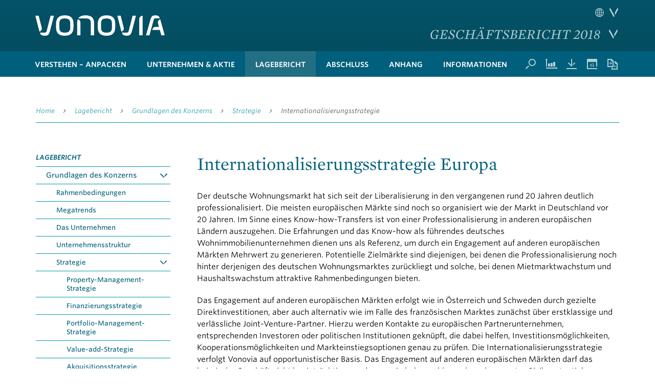

--- FILE ---
content_type: text/html
request_url: https://reports.vonovia.de/2018/geschaeftsbericht/lagebericht/grundlagen-des-konzerns/strategie/internationalisierungsstrategie.html
body_size: 7597
content:
<!--[if IE_NEEDS_THIS]><![endif]-->
<!doctype html>
<!--[if lt IE 7 ]> <html lang="de" class="no-js ie ie6 lt-ie10 lt-ie9 lt-ie8 lt-ie7"> <![endif]-->
<!--[if IE 7 ]>    <html lang="de" class="no-js ie ie7 lt-ie10 lt-ie9 lt-ie8"> <![endif]-->
<!--[if IE 8 ]>    <html lang="de" class="no-js ie ie8 lt-ie10 lt-ie9"> <![endif]-->
<!--[if IE 9 ]>    <html lang="de" class="no-js ie ie9 lt-ie10"> <![endif]-->
<!--[if (gt IE 9)|!(IE)]><!--> <html lang="de" class="no-js"> <!--<![endif]-->
<head>
  <meta charset="windows-1252" />
  <title>Internationalisierungsstrategie - Vonovia Gesch&auml;ftsbericht 2018</title>
  <meta http-equiv="X-UA-Compatible" content="IE=edge" />

  <meta name="viewport" content="width=device-width, initial-scale=1, user-scalable=yes, maximum-scale=10" />
  <meta name="description" content="Europ&auml;ische Aktivit&auml;ten &ndash; Aktuelle Schritte;  Der deutsche Wohnungsmarkt hat sich seit der Liberalisierung in den" />
  
  <meta property="og:type" content="website" />
  <meta property="og:locale" content="de_DE" />
  <meta property="og:title" content="Internationalisierungsstrategie - Vonovia Gesch&auml;ftsbericht 2018" />
  <meta property="og:description" content="Europ&auml;ische Aktivit&auml;ten &ndash; Aktuelle Schritte;  Der deutsche Wohnungsmarkt hat sich seit der Liberalisierung in den" />
  <meta property="og:image" content="http://reports.vonovia.de/2018/geschaeftsbericht/layout/img/og-social.png" />
  <meta name="robots" content="index,follow,noimageclick" />
  <meta name="apple-mobile-web-app-capable" content="yes" />
  <meta name="apple-mobile-web-app-status-bar-style" content="black" />
  <meta name="apple-mobile-web-app-title" content="Vonovia" />
  <!-- MENUORDER ::::00.02.00.04.05.:::: -->
  <!-- PAGETITLE ::::Internationalisierungsstrategie:::: -->
  <!-- PAGEID ::::40137:::: -->
  <!-- PAGELANGUAGE ::::de:::: -->
  <!-- PAGEHEADER ::::Internationalisierungsstrategie Europa:::: -->
  

    
  <link type="text/html" rel="alternate" hreflang="en" title="Internationalization Strategy" href="../../../../annual-report/report/fundamental-information-about-the-group/strategy/internationalization-strategy.html" />
  
  <link rel="stylesheet" type="text/css" href="//cloud.typography.com/6686474/7976952/css/fonts.css" />
  <link rel="stylesheet" href="../../../layout/css/main.css" />
  <link rel="stylesheet" href="../../../serviceseiten/tablestyle.css" />
  
<!--[if lt IE 9]><script type="text/javascript" src="../../../layout/js/respond.js" charset="windows-1252"></script><![endif]--><!-- EXPORT_REMOVE_IPAD / -->
  <script type="text/javascript" src="../../../layout/js/modernizr.js" charset="windows-1252"></script>
  <script type="text/javascript" src="../../../layout/js/jquery.js" charset="windows-1252"></script>
  <script type="text/javascript" src="../../../layout/js/plugins.js" charset="windows-1252"></script>
  <script type="text/javascript" src="../../../layout/js/nxr-2.0.js" charset="windows-1252"></script>
  <script type="text/javascript" src="internationalisierungsstrategie/page-config.js" charset="windows-1252"></script>
  
</head>
<body class="page_lagebericht_grundlagen-des-konzerns_strategie_internationalisierungsstrategie site_internationalisierungsstrategie id_40137 lagebericht grundlagen-des-konzerns strategie internationalisierungsstrategie">
  <div class="cookie-layer">
	<div class="wrapper">
		<p>Zur Bereitstellung unserer Dienste verwenden wir Cookies.</p>
			<a href="../../../serviceseiten/datenschutz.html">Cookie-Richtlinien.</a>
    <button class="cookie-layer__close"><span>Schlie&szlig;en</span></button>
  </div>
</div>
  
<header class="site-header container"><div class="inner wrapper clearfix"><div class="skip_menu">
  <a href="#main-panel" accesskey="s">Springe zum Inhalt [AK + s]</a>
  <a href="#primary" accesskey="3">Springe zur Navigation [AK + 3]</a>
</div>

<a href="../../../" class="logo">
	
	
	
	

<img  src="../../../layout/files/vonovia_logo-01.svg" width="253" height="40" / alt="">


</a>


<h2 class="site-title">

<a href="../../../" class="intern" hreflang="de">Gesch&auml;ftsbericht 2018</a>


</h2></div></header>
<nav id="primary" class="container primary clear" role="menu"><div class="inner wrapper clearfix">
  <div class="toggle-container clearfix">

  <button type="button" class="toggle-primary hide-text" aria-expanded="false" aria-pressed="false" title="Hauptmen&uuml;">
    Hauptmen&uuml;
  </button>

<!--   <button type="button" class="toggle-search hide-text" aria-expanded="false" aria-pressed="false" title="Suche">
    Suche
  </button>

  <a target="_blank" href="../../../../../2017/geschaeftsbericht/lagebericht/grundlagen-des-konzerns/strategie/internationalisierungsstrategie.html" class="hide-text open-vorjahresvergleich" title="Vorjahresvergleich"  ></a>


  <a href="../../../informationen/kontakt-und-finanzkalender.html" class="hide-text open-events" hreflang="de" title="Termine">Termine</a>
  <a href="../../../serviceseiten/downloads.html" class="hide-text open-downloads" hreflang="de" title="Downloads">Downloads</a>
  <a href="../../../serviceseiten/kennzahlenvergleich.html" class="hide-text open-charts" hreflang="de" title="Kennzahlenvergleich">Kennzahlenvergleich</a> -->

  <button type="button" class="toggle-language hide-text" aria-expanded="false" aria-pressed="false">
    Sprache
  </button>

  <div class="vna-switch-reports">
    <a href="../../../../nachhaltigkeitsbericht" >
      Nachhaltigkeitsbericht
    </a>
  </div>

</div>
  <section id="meta" class="meta">
  <ul class="language-switch" id="language-switch">
  <li class="german active"><span>Deutsch</span></li>
  <li class="english"><a href="../../../../annual-report/report/fundamental-information-about-the-group/strategy/internationalization-strategy.html">English</a></li>
</ul>
  <form class="search-form menu" method="get" id="search-form" action="../../../serviceseiten/suche.php" name="search" role="search" accept-charset="utf-8">
  <div class="inner clearfix">
    <label for="search-input" class="hide-block"></label>
    <input type="text" name="q" class="search-input" id="search-input" value="" title="Suchbegriff eingeben" placeholder="Suchbegriff eingeben">
    <button type="submit" class="search-submit hide-text" id="search-submit" name="submit" value="submit" title="Suchen">Suchen</button>
  </div>
</form>
</section>
  <div id="nav-main" class="nav-main" role="menu">

<ul class="menu clearfix"><li class="main-item home-item leaf inactive "><a href="../../../" class="intern" hreflang="de"><span>Home</span></a><li class="main-item inactive first">
  <a data-id="40057" data-level="1" href="../../../verstehen-anpacken/verstehen.html">verstehen &ndash; anpacken</a>
  

<ul class="sublevel clearfix"><li class="inactive leaf first">
  <a data-id="40059" data-level="2" href="../../../verstehen-anpacken/verstehen.html">verstehen</a>
  
</li><li class="inactive last">
  <a data-id="40061" data-level="2" href="../../../verstehen-anpacken/anpacken.html">anpacken</a>
  

<ul class="sublevel clearfix"><li class="inactive leaf first">
  <a data-id="40063" data-level="3" href="../../../verstehen-anpacken/anpacken/ein-gutes-zuhause-braucht-nachbarn-die-man-kennt.html">Ein gutes Zuhause braucht Nachbarn, die man kennt</a>
  
</li><li class="inactive leaf">
  <a data-id="40065" data-level="3" href="../../../verstehen-anpacken/anpacken/neuen-wohnraum-schaffen.html">Neuen Wohnraum schaffen</a>
  
</li><li class="inactive leaf">
  <a data-id="40067" data-level="3" href="../../../verstehen-anpacken/anpacken/einer-vielzahl-von-menschen-das-wohnen-ermoeglichen.html">Einer Vielzahl von Menschen das Wohnen erm&ouml;glichen</a>
  
</li><li class="inactive leaf">
  <a data-id="40069" data-level="3" href="../../../verstehen-anpacken/anpacken/das-zusammenleben-foerdern.html">Das Zusammenleben f&ouml;rdern</a>
  
</li><li class="inactive leaf last">
  <a data-id="40071" data-level="3" href="../../../verstehen-anpacken/anpacken/zum-klimaschutz-beitragen.html">Zum Klimaschutz beitragen</a>
  
</li></ul>


</li></ul>


</li><li class="main-item inactive">
  <a data-id="40073" data-level="1" href="../../../unternehmen-aktie.html">Unternehmen &amp; Aktie</a>
  

<ul class="sublevel clearfix"><li class="inactive leaf first">
  <a data-id="40075" data-level="2" href="../../../unternehmen-aktie/brief-des-vorstands.html">Brief des Vorstands</a>
  
</li><li class="inactive leaf">
  <a data-id="40077" data-level="2" href="../../../unternehmen-aktie/vorstand.html">Vorstand</a>
  
</li><li class="inactive leaf">
  <a data-id="40079" data-level="2" href="../../../unternehmen-aktie/aufsichtsrat.html">Aufsichtsrat</a>
  
</li><li class="inactive leaf">
  <a data-id="40081" data-level="2" href="../../../unternehmen-aktie/bericht-des-aufsichtsrats.html">Bericht des Aufsichtsrats</a>
  
</li><li class="inactive">
  <a data-id="40083" data-level="2" href="../../../unternehmen-aktie/corporate-governance-bericht.html">Corporate-Governance-Bericht</a>
  

<ul class="sublevel clearfix"><li class="inactive leaf first">
  <a data-id="40085" data-level="3" href="../../../unternehmen-aktie/corporate-governance-bericht/grundlagen.html">Grundlagen</a>
  
</li><li class="inactive leaf">
  <a data-id="40087" data-level="3" href="../../../unternehmen-aktie/corporate-governance-bericht/aktionaere-und-hauptversammlung.html">Aktion&auml;re und Hauptversammlung</a>
  
</li><li class="inactive leaf">
  <a data-id="40089" data-level="3" href="../../../unternehmen-aktie/corporate-governance-bericht/aufsichtsrat.html">Aufsichtsrat</a>
  
</li><li class="inactive leaf">
  <a data-id="40091" data-level="3" href="../../../unternehmen-aktie/corporate-governance-bericht/vorstand.html">Vorstand</a>
  
</li><li class="inactive leaf">
  <a data-id="40093" data-level="3" href="../../../unternehmen-aktie/corporate-governance-bericht/besetzung.html">Besetzung</a>
  
</li><li class="inactive leaf">
  <a data-id="40095" data-level="3" href="../../../unternehmen-aktie/corporate-governance-bericht/zusammenarbeit.html">Zusammenarbeit</a>
  
</li><li class="inactive leaf last">
  <a data-id="40097" data-level="3" href="../../../unternehmen-aktie/corporate-governance-bericht/rechnungslegung-und-abschlusspruefung.html">Rechnungslegung und Abschlusspr&uuml;fung</a>
  
</li></ul>


</li><li class="inactive">
  <a data-id="40099" data-level="2" href="../../../unternehmen-aktie/vonovia-se-am-kapitalmarkt.html">Vonovia SE am Kapitalmarkt</a>
  

<ul class="sublevel clearfix"><li class="inactive leaf first">
  <a data-id="40101" data-level="3" href="../../../unternehmen-aktie/vonovia-se-am-kapitalmarkt/kursentwicklung.html">Kursentwicklung</a>
  
</li><li class="inactive leaf">
  <a data-id="40103" data-level="3" href="../../../unternehmen-aktie/vonovia-se-am-kapitalmarkt/aktionaersstruktur-und-hauptversammlung.html">Aktion&auml;rsstruktur und Hauptversammlung</a>
  
</li><li class="inactive leaf">
  <a data-id="40105" data-level="3" href="../../../unternehmen-aktie/vonovia-se-am-kapitalmarkt/investor-relations.html">Investor Relations</a>
  
</li><li class="inactive leaf">
  <a data-id="40107" data-level="3" href="../../../unternehmen-aktie/vonovia-se-am-kapitalmarkt/finanzierungsumfeld.html">Finanzierungsumfeld</a>
  
</li><li class="inactive leaf last">
  <a data-id="40109" data-level="3" href="../../../unternehmen-aktie/vonovia-se-am-kapitalmarkt/ausblick.html">Ausblick</a>
  
</li></ul>


</li><li class="inactive leaf last">
  <a data-id="40111" data-level="2" href="../../../unternehmen-aktie/kennzahlen.html">Kennzahlen</a>
  
</li></ul>


</li><li class="main-item inpath">
  <a data-id="40113" data-level="1" href="../../../lagebericht.html">Lagebericht</a>
  

<ul class="sublevel clearfix"><li class="inpath first">
  <a data-id="40115" data-level="2" href="../rahmenbedingungen.html">Grundlagen des Konzerns</a>
  

<ul class="sublevel clearfix"><li class="inactive leaf first">
  <a data-id="40117" data-level="3" href="../rahmenbedingungen.html">Rahmenbedingungen</a>
  
</li><li class="inactive leaf">
  <a data-id="40119" data-level="3" href="../megatrends.html">Megatrends</a>
  
</li><li class="inactive leaf">
  <a data-id="40121" data-level="3" href="../das-unternehmen.html">Das Unternehmen</a>
  
</li><li class="inactive leaf">
  <a data-id="40123" data-level="3" href="../unternehmensstruktur.html">Unternehmensstruktur</a>
  
</li><li class="inpath last">
  <a data-id="40125" data-level="3" href="../strategie.html">Strategie</a>
  

<ul class="sublevel clearfix"><li class="inactive leaf first">
  <a data-id="40127" data-level="4" href="property-management-strategie.html">Property-Management-Strategie</a>
  
</li><li class="inactive leaf">
  <a data-id="40129" data-level="4" href="finanzierungsstrategie.html">Finanzierungsstrategie</a>
  
</li><li class="inactive leaf">
  <a data-id="40131" data-level="4" href="portfolio-management-strategie.html">Portfolio-Management-Strategie</a>
  
</li><li class="inactive leaf">
  <a data-id="40133" data-level="4" href="value-add-strategie.html">Value-add-Strategie</a>
  
</li><li class="inactive leaf">
  <a data-id="40135" data-level="4" href="akquisitionsstrategie.html">Akquisitionsstrategie</a>
  
</li><li class="active leaf last">
  <a data-id="40137" data-level="4" href="internationalisierungsstrategie.html">Internationalisierungsstrategie</a>
  
</li></ul>


</li></ul>


</li><li class="inactive">
  <a data-id="40139" data-level="2" href="../../nicht-finanzielle-erklaerung/erlaeuterung-zu-den-berichtsinhalten.html">Nicht-finanzielle Erkl&auml;rung</a>
  

<ul class="sublevel clearfix"><li class="inactive leaf first">
  <a data-id="40141" data-level="3" href="../../nicht-finanzielle-erklaerung/erlaeuterung-zu-den-berichtsinhalten.html">Erl&auml;uterung zu den Berichtsinhalten</a>
  
</li><li class="inactive leaf">
  <a data-id="40143" data-level="3" href="../../nicht-finanzielle-erklaerung/geschaeftsmodell-und-risikobetrachtung.html">Gesch&auml;ftsmodell und Risikobetrachtung</a>
  
</li><li class="inactive leaf">
  <a data-id="40145" data-level="3" href="../../nicht-finanzielle-erklaerung/wesentliche-aspekte.html">Wesentliche Aspekte</a>
  
</li><li class="inactive last">
  <a data-id="40147" data-level="3" href="../../nicht-finanzielle-erklaerung/auspraegung-der-aspekte/nachhaltige-unternehmensfuehrung.html">Auspr&auml;gung der Aspekte</a>
  

<ul class="sublevel clearfix"><li class="inactive leaf first">
  <a data-id="40149" data-level="4" href="../../nicht-finanzielle-erklaerung/auspraegung-der-aspekte/nachhaltige-unternehmensfuehrung.html">Nachhaltige Unternehmensf&uuml;hrung</a>
  
</li><li class="inactive leaf">
  <a data-id="40151" data-level="4" href="../../nicht-finanzielle-erklaerung/auspraegung-der-aspekte/gesellschaft-und-kunden.html">Gesellschaft und Kunden</a>
  
</li><li class="inactive leaf">
  <a data-id="40153" data-level="4" href="../../nicht-finanzielle-erklaerung/auspraegung-der-aspekte/klima-und-umweltschutz.html">Klima- und Umweltschutz</a>
  
</li><li class="inactive leaf last">
  <a data-id="40155" data-level="4" href="../../nicht-finanzielle-erklaerung/auspraegung-der-aspekte/mitarbeiter.html">Mitarbeiter</a>
  
</li></ul>


</li></ul>


</li><li class="inactive leaf">
  <a data-id="40157" data-level="2" href="../../portfoliostruktur.html">Portfoliostruktur</a>
  
</li><li class="inactive">
  <a data-id="40159" data-level="2" href="../../unser-leistungsversprechen.html">Unser Leistungsversprechen</a>
  

<ul class="sublevel clearfix"><li class="inactive leaf first">
  <a data-id="40161" data-level="3" href="../../unser-leistungsversprechen/kundenservice.html">Kundenservice</a>
  
</li><li class="inactive leaf">
  <a data-id="40163" data-level="3" href="../../unser-leistungsversprechen/wohnungsnahe-dienstleistungen.html">Wohnungsnahe Dienstleistungen</a>
  
</li><li class="inactive leaf">
  <a data-id="40165" data-level="3" href="../../unser-leistungsversprechen/wohneigentumsverwaltung.html">Wohneigentumsverwaltung</a>
  
</li><li class="inactive leaf">
  <a data-id="40167" data-level="3" href="../../unser-leistungsversprechen/investitionen.html">Investitionen</a>
  
</li><li class="inactive leaf last">
  <a data-id="40169" data-level="3" href="../../unser-leistungsversprechen/procurement.html">Procurement</a>
  
</li></ul>


</li><li class="inactive">
  <a data-id="40171" data-level="2" href="../../unternehmenssteuerung/steuerungsmodell.html">Unternehmenssteuerung</a>
  

<ul class="sublevel clearfix"><li class="inactive leaf first">
  <a data-id="40173" data-level="3" href="../../unternehmenssteuerung/steuerungsmodell.html">Steuerungsmodell</a>
  
</li><li class="inactive last">
  <a data-id="40175" data-level="3" href="../../unternehmenssteuerung/steuerungskennzahlen.html">Steuerungskennzahlen</a>
  

<ul class="sublevel clearfix"><li class="inactive leaf first">
  <a data-id="40177" data-level="4" href="../../unternehmenssteuerung/steuerungskennzahlen/finanzielle-steuerungskennzahlen.html">Finanzielle Steuerungskennzahlen</a>
  
</li><li class="inactive leaf last">
  <a data-id="40179" data-level="4" href="../../unternehmenssteuerung/steuerungskennzahlen/nicht-finanzielle-steuerungskennzahlen.html">Nicht-finanzielle Steuerungskennzahlen</a>
  
</li></ul>


</li></ul>


</li><li class="inactive">
  <a data-id="40181" data-level="2" href="../../wirtschaftsbericht/wesentliche-ereignisse.html">Wirtschaftsbericht</a>
  

<ul class="sublevel clearfix"><li class="inactive leaf first">
  <a data-id="40183" data-level="3" href="../../wirtschaftsbericht/wesentliche-ereignisse.html">Wesentliche Ereignisse</a>
  
</li><li class="inactive leaf">
  <a data-id="40185" data-level="3" href="../../wirtschaftsbericht/entwicklung-von-gesamtwirtschaft-und-branche.html">Entwicklung von Gesamtwirtschaft und Branche</a>
  
</li><li class="inactive leaf">
  <a data-id="40187" data-level="3" href="../../wirtschaftsbericht/gesamtentwicklung-des-konzerns.html">Gesamtentwicklung des Konzerns</a>
  
</li><li class="inactive">
  <a data-id="40189" data-level="3" href="../../wirtschaftsbericht/ertragslage.html">Ertragslage</a>
  

<ul class="sublevel clearfix"><li class="inactive leaf first">
  <a data-id="40191" data-level="4" href="../../wirtschaftsbericht/ertragslage/group-ffo.html">Group FFO</a>
  
</li><li class="inactive leaf last">
  <a data-id="40193" data-level="4" href="../../wirtschaftsbericht/ertragslage/ueberleitungsrechnungen.html">&Uuml;berleitungsrechnungen</a>
  
</li></ul>


</li><li class="inactive">
  <a data-id="40195" data-level="3" href="../../wirtschaftsbericht/vermoegenslage/konzernbilanzstruktur.html">Verm&ouml;genslage</a>
  

<ul class="sublevel clearfix"><li class="inactive leaf first">
  <a data-id="40197" data-level="4" href="../../wirtschaftsbericht/vermoegenslage/konzernbilanzstruktur.html">Konzernbilanzstruktur</a>
  
</li><li class="inactive leaf">
  <a data-id="40199" data-level="4" href="../../wirtschaftsbericht/vermoegenslage/net-asset-value.html">Net Asset Value</a>
  
</li><li class="inactive leaf last">
  <a data-id="40201" data-level="4" href="../../wirtschaftsbericht/vermoegenslage/verkehrswerte.html">Verkehrswerte</a>
  
</li></ul>


</li><li class="inactive">
  <a data-id="40203" data-level="3" href="../../wirtschaftsbericht/finanzlage/cashflow.html">Finanzlage</a>
  

<ul class="sublevel clearfix"><li class="inactive leaf first">
  <a data-id="40205" data-level="4" href="../../wirtschaftsbericht/finanzlage/cashflow.html">Cashflow</a>
  
</li><li class="inactive leaf last">
  <a data-id="40207" data-level="4" href="../../wirtschaftsbericht/finanzlage/finanzierung.html">Finanzierung</a>
  
</li></ul>


</li><li class="inactive leaf last">
  <a data-id="40209" data-level="3" href="../../wirtschaftsbericht/wirtschaftliche-entwicklung-der-vonovia-se.html">Wirtschaftliche Entwicklung der Vonovia SE</a>
  
</li></ul>


</li><li class="inactive">
  <a data-id="40211" data-level="2" href="../../weitere-gesetzliche-angaben/corporate-governance.html">Weitere gesetzliche Angaben</a>
  

<ul class="sublevel clearfix"><li class="inactive leaf first">
  <a data-id="40213" data-level="3" href="../../weitere-gesetzliche-angaben/corporate-governance.html">Corporate Governance</a>
  
</li><li class="inactive last">
  <a data-id="40215" data-level="3" href="../../weitere-gesetzliche-angaben/verguetungsbericht.html">Verg&uuml;tungsbericht</a>
  

<ul class="sublevel clearfix"><li class="inactive leaf first">
  <a data-id="40217" data-level="4" href="../../weitere-gesetzliche-angaben/verguetungsbericht/vorstand.html">Vorstand</a>
  
</li><li class="inactive leaf last">
  <a data-id="40219" data-level="4" href="../../weitere-gesetzliche-angaben/verguetungsbericht/aufsichtsrat.html">Aufsichtsrat</a>
  
</li></ul>


</li></ul>


</li><li class="inactive">
  <a data-id="40221" data-level="2" href="../../chancen-und-risiken/struktur-und-instrumente.html">Chancen und Risiken</a>
  

<ul class="sublevel clearfix"><li class="inactive leaf first">
  <a data-id="40223" data-level="3" href="../../chancen-und-risiken/struktur-und-instrumente.html">Struktur und Instrumente</a>
  
</li><li class="inactive leaf">
  <a data-id="40225" data-level="3" href="../../chancen-und-risiken/aktuelle-risikoeinschaetzung.html">Aktuelle Risikoeinsch&auml;tzung</a>
  
</li><li class="inactive leaf last">
  <a data-id="40227" data-level="3" href="../../chancen-und-risiken/aktuelle-chanceneinschaetzung.html">Aktuelle Chanceneinsch&auml;tzung</a>
  
</li></ul>


</li><li class="inactive last">
  <a data-id="40229" data-level="2" href="../../prognosebericht/gesamtwirtschaft-und-branche.html">Prognosebericht</a>
  

<ul class="sublevel clearfix"><li class="inactive leaf first">
  <a data-id="40231" data-level="3" href="../../prognosebericht/gesamtwirtschaft-und-branche.html">Gesamtwirtschaft und Branche</a>
  
</li><li class="inactive leaf last">
  <a data-id="40233" data-level="3" href="../../prognosebericht/unternehmen.html">Unternehmen</a>
  
</li></ul>


</li></ul>


</li><li class="main-item inactive">
  <a data-id="40235" data-level="1" href="../../../abschluss.html">Abschluss</a>
  

<ul class="sublevel clearfix"><li class="inactive leaf first">
  <a data-id="40237" data-level="2" href="../../../abschluss/gewinn-und-verlustrechnung.html">Gewinn- und Verlustrechnung</a>
  
</li><li class="inactive leaf">
  <a data-id="40239" data-level="2" href="../../../abschluss/gesamtergebnisrechnung.html">Gesamtergebnisrechnung</a>
  
</li><li class="inactive leaf">
  <a data-id="40241" data-level="2" href="../../../abschluss/bilanz.html">Bilanz</a>
  
</li><li class="inactive leaf">
  <a data-id="40243" data-level="2" href="../../../abschluss/kapitalflussrechnung.html">Kapitalflussrechnung</a>
  
</li><li class="inactive leaf last">
  <a data-id="40245" data-level="2" href="../../../abschluss/eigenkapitalveraenderungsrechnung.html">Eigenkapital&shy;ver&auml;nderungsrechnung</a>
  
</li></ul>


</li><li class="main-item inactive">
  <a data-id="40247" data-level="1" href="../../../anhang/grundsaetze-der-rechnungslegung.html">Anhang</a>
  

<ul class="sublevel clearfix"><li class="inactive first">
  <a data-id="40249" data-level="2" href="../../../anhang/grundsaetze-der-rechnungslegung.html">Grunds&auml;tze der Rechnungslegung</a>
  

<ul class="sublevel clearfix"><li class="inactive leaf first">
  <a data-id="40251" data-level="3" href="../../../anhang/grundsaetze-der-rechnungslegung/1-grundlagen-des-konzernabschlusses.html">1 Grundlagen des Konzernabschlusses</a>
  
</li><li class="inactive leaf">
  <a data-id="40253" data-level="3" href="../../../anhang/grundsaetze-der-rechnungslegung/2-anpassung-der-vorjahresangaben.html">2 Anpassung der Vorjahresangaben</a>
  
</li><li class="inactive leaf">
  <a data-id="40255" data-level="3" href="../../../anhang/grundsaetze-der-rechnungslegung/3-konsolidierungsgrundsaetze.html">3 Konsolidierungsgrunds&auml;tze</a>
  
</li><li class="inactive leaf">
  <a data-id="40257" data-level="3" href="../../../anhang/grundsaetze-der-rechnungslegung/4-konsolidierungskreis-und-unternehmenszusammenschluesse.html">4 Konsolidierungskreis und Unternehmenszusammenschl&uuml;sse</a>
  
</li><li class="inactive leaf">
  <a data-id="40259" data-level="3" href="../../../anhang/grundsaetze-der-rechnungslegung/5-waehrungsumrechnung.html">5 W&auml;hrungsumrechnung</a>
  
</li><li class="inactive leaf last">
  <a data-id="40261" data-level="3" href="../../../anhang/grundsaetze-der-rechnungslegung/6-bilanzierungs-und-bewertungsmethoden.html">6 Bilanzierungs- und Bewertungsmethoden</a>
  
</li></ul>


</li><li class="inactive">
  <a data-id="40263" data-level="2" href="../../../anhang/erlaeuterungen-zur-g-v.html">Erl&auml;uterungen zur G&V</a>
  

<ul class="sublevel clearfix"><li class="inactive leaf first">
  <a data-id="40265" data-level="3" href="../../../anhang/erlaeuterungen-zur-g-v/7-erloese-aus-der-immobilienbewirtschaftung.html">7 Erl&ouml;se aus der Immobilienbewirtschaftung</a>
  
</li><li class="inactive leaf">
  <a data-id="40267" data-level="3" href="../../../anhang/erlaeuterungen-zur-g-v/8-ergebnis-aus-der-veraeusserung-von-immobilien.html">8 Ergebnis aus der Ver&auml;u&szlig;erung von Immobilien</a>
  
</li><li class="inactive leaf">
  <a data-id="40269" data-level="3" href="../../../anhang/erlaeuterungen-zur-g-v/9-ergebnis-aus-der-veraeusserung-von-immobilienvorraeten-development.html">9 Ergebnis aus der Ver&auml;u&szlig;erung von Immobilienvorr&auml;ten (Development)</a>
  
</li><li class="inactive leaf">
  <a data-id="40271" data-level="3" href="../../../anhang/erlaeuterungen-zur-g-v/10-ergebnis-aus-der-bewertung-von-investment-properties.html">10 Ergebnis aus der Bewertung von Investment Properties</a>
  
</li><li class="inactive leaf">
  <a data-id="40273" data-level="3" href="../../../anhang/erlaeuterungen-zur-g-v/11-aktivierte-eigenleistungen.html">11 Aktivierte Eigenleistungen</a>
  
</li><li class="inactive leaf">
  <a data-id="40275" data-level="3" href="../../../anhang/erlaeuterungen-zur-g-v/12-materialaufwand.html">12 Materialaufwand</a>
  
</li><li class="inactive leaf">
  <a data-id="40277" data-level="3" href="../../../anhang/erlaeuterungen-zur-g-v/13-personalaufwand.html">13 Personalaufwand</a>
  
</li><li class="inactive leaf">
  <a data-id="40279" data-level="3" href="../../../anhang/erlaeuterungen-zur-g-v/14-abschreibungen.html">14 Abschreibungen</a>
  
</li><li class="inactive leaf">
  <a data-id="40281" data-level="3" href="../../../anhang/erlaeuterungen-zur-g-v/15-sonstige-betriebliche-ertraege.html">15 Sonstige betriebliche Ertr&auml;ge</a>
  
</li><li class="inactive leaf">
  <a data-id="40283" data-level="3" href="../../../anhang/erlaeuterungen-zur-g-v/16-sonstige-betriebliche-aufwendungen.html">16 Sonstige betriebliche Aufwendungen</a>
  
</li><li class="inactive leaf">
  <a data-id="40285" data-level="3" href="../../../anhang/erlaeuterungen-zur-g-v/17-finanzertraege.html">17 Finanzertr&auml;ge</a>
  
</li><li class="inactive leaf">
  <a data-id="40287" data-level="3" href="../../../anhang/erlaeuterungen-zur-g-v/18-finanzaufwendungen.html">18 Finanzaufwendungen</a>
  
</li><li class="inactive leaf">
  <a data-id="40289" data-level="3" href="../../../anhang/erlaeuterungen-zur-g-v/19-ertragsteuern.html">19 Ertragsteuern</a>
  
</li><li class="inactive leaf last">
  <a data-id="40291" data-level="3" href="../../../anhang/erlaeuterungen-zur-g-v/20-ergebnis-je-aktie.html">20 Ergebnis je Aktie</a>
  
</li></ul>


</li><li class="inactive">
  <a data-id="40293" data-level="2" href="../../../anhang/erlaeuterungen-zur-bilanz.html">Erl&auml;uterungen zur Bilanz</a>
  

<ul class="sublevel clearfix"><li class="inactive leaf first">
  <a data-id="40295" data-level="3" href="../../../anhang/erlaeuterungen-zur-bilanz/21-immaterielle-vermoegenswerte.html">21 Immaterielle Verm&ouml;genswerte</a>
  
</li><li class="inactive leaf">
  <a data-id="40297" data-level="3" href="../../../anhang/erlaeuterungen-zur-bilanz/22-sachanlagen.html">22 Sachanlagen</a>
  
</li><li class="inactive leaf">
  <a data-id="40299" data-level="3" href="../../../anhang/erlaeuterungen-zur-bilanz/23-investment-properties.html">23 Investment Properties</a>
  
</li><li class="inactive leaf">
  <a data-id="40301" data-level="3" href="../../../anhang/erlaeuterungen-zur-bilanz/24-finanzielle-vermoegenswerte.html">24 Finanzielle Verm&ouml;genswerte</a>
  
</li><li class="inactive leaf">
  <a data-id="40303" data-level="3" href="../../../anhang/erlaeuterungen-zur-bilanz/25-sonstige-vermoegenswerte.html">25 Sonstige Verm&ouml;genswerte</a>
  
</li><li class="inactive leaf">
  <a data-id="40305" data-level="3" href="../../../anhang/erlaeuterungen-zur-bilanz/26-laufende-ertragsteueransprueche.html">26 Laufende Ertragsteueranspr&uuml;che</a>
  
</li><li class="inactive leaf">
  <a data-id="40307" data-level="3" href="../../../anhang/erlaeuterungen-zur-bilanz/27-vorraete.html">27 Vorr&auml;te</a>
  
</li><li class="inactive leaf">
  <a data-id="40309" data-level="3" href="../../../anhang/erlaeuterungen-zur-bilanz/28-forderungen-aus-lieferungen-und-leistungen.html">28 Forderungen aus Lieferungen und Leistungen</a>
  
</li><li class="inactive leaf">
  <a data-id="40311" data-level="3" href="../../../anhang/erlaeuterungen-zur-bilanz/29-zahlungsmittel-und-zahlungsmittelaequivalente.html">29 Zahlungsmittel und Zahlungsmittel&auml;quivalente</a>
  
</li><li class="inactive leaf">
  <a data-id="40313" data-level="3" href="../../../anhang/erlaeuterungen-zur-bilanz/30-immobilienvorraete.html">30 Immobilienvorr&auml;te</a>
  
</li><li class="inactive leaf">
  <a data-id="40315" data-level="3" href="../../../anhang/erlaeuterungen-zur-bilanz/31-zur-veraeusserung-gehaltene-vermoegenswerte.html">31 Zur Ver&auml;u&szlig;erung gehaltene Verm&ouml;genswerte</a>
  
</li><li class="inactive leaf">
  <a data-id="40317" data-level="3" href="../../../anhang/erlaeuterungen-zur-bilanz/32-eigenkapital.html">32 Eigenkapital</a>
  
</li><li class="inactive leaf">
  <a data-id="40319" data-level="3" href="../../../anhang/erlaeuterungen-zur-bilanz/33-rueckstellungen.html">33 R&uuml;ckstellungen</a>
  
</li><li class="inactive leaf">
  <a data-id="40321" data-level="3" href="../../../anhang/erlaeuterungen-zur-bilanz/34-verbindlichkeiten-aus-lieferungen-und-leistungen.html">34 Verbindlichkeiten aus Lieferungen und Leistungen</a>
  
</li><li class="inactive leaf">
  <a data-id="40323" data-level="3" href="../../../anhang/erlaeuterungen-zur-bilanz/35-originaere-finanzielle-verbindlichkeiten.html">35 Origin&auml;re finanzielle Verbindlichkeiten</a>
  
</li><li class="inactive leaf">
  <a data-id="40325" data-level="3" href="../../../anhang/erlaeuterungen-zur-bilanz/36-derivate.html">36 Derivate</a>
  
</li><li class="inactive leaf">
  <a data-id="40327" data-level="3" href="../../../anhang/erlaeuterungen-zur-bilanz/37-verbindlichkeiten-aus-finanzierungsleasing.html">37 Verbindlichkeiten aus Finanzierungsleasing</a>
  
</li><li class="inactive leaf">
  <a data-id="40329" data-level="3" href="../../../anhang/erlaeuterungen-zur-bilanz/38-verbindlichkeiten-gegenueber-nicht-beherrschenden-anteilseignern.html">38 Verbindlichkeiten gegen&uuml;ber nicht beherrschenden Anteilseignern</a>
  
</li><li class="inactive leaf">
  <a data-id="40331" data-level="3" href="../../../anhang/erlaeuterungen-zur-bilanz/39-finanzverbindlichkeiten-aus-mieterfinanzierung.html">39 Finanzverbindlichkeiten aus Mieterfinanzierung</a>
  
</li><li class="inactive leaf last">
  <a data-id="40333" data-level="3" href="../../../anhang/erlaeuterungen-zur-bilanz/40-sonstige-verbindlichkeiten.html">40 Sonstige Verbindlichkeiten</a>
  
</li></ul>


</li><li class="inactive last">
  <a data-id="40335" data-level="2" href="../../../anhang/sonstige-erlaeuterungen.html">Sonstige Erl&auml;uterungen</a>
  

<ul class="sublevel clearfix"><li class="inactive leaf first">
  <a data-id="40337" data-level="3" href="../../../anhang/sonstige-erlaeuterungen/41-zusaetzliche-angaben-zu-den-finanzinstrumenten.html">41 Zus&auml;tzliche Angaben zu den Finanzinstrumenten</a>
  
</li><li class="inactive leaf">
  <a data-id="40339" data-level="3" href="../../../anhang/sonstige-erlaeuterungen/42-finanzrisikomanagement.html">42 Finanzrisikomanagement</a>
  
</li><li class="inactive leaf">
  <a data-id="40341" data-level="3" href="../../../anhang/sonstige-erlaeuterungen/43-kapitalmanagement.html">43 Kapitalmanagement</a>
  
</li><li class="inactive leaf">
  <a data-id="40343" data-level="3" href="../../../anhang/sonstige-erlaeuterungen/44-cashflow-hedges-und-freistehende-zinsswaps.html">44 Cashflow Hedges und freistehende Zinsswaps</a>
  
</li><li class="inactive leaf">
  <a data-id="40345" data-level="3" href="../../../anhang/sonstige-erlaeuterungen/45-angaben-zur-kapitalflussrechnung.html">45 Angaben zur Kapitalflussrechnung</a>
  
</li><li class="inactive leaf">
  <a data-id="40347" data-level="3" href="../../../anhang/sonstige-erlaeuterungen/46-eventualschulden.html">46 Eventualschulden</a>
  
</li><li class="inactive leaf">
  <a data-id="40349" data-level="3" href="../../../anhang/sonstige-erlaeuterungen/47-sonstige-finanzielle-verpflichtungen.html">47 Sonstige finanzielle Verpflichtungen</a>
  
</li><li class="inactive leaf">
  <a data-id="40351" data-level="3" href="../../../anhang/sonstige-erlaeuterungen/48-segmentberichterstattung.html">48 Segmentberichterstattung</a>
  
</li><li class="inactive leaf">
  <a data-id="40353" data-level="3" href="../../../anhang/sonstige-erlaeuterungen/49-beziehungen-zu-nahe-stehenden-unternehmen-und-personen.html">49 Beziehungen zu nahe stehenden Unternehmen und Personen</a>
  
</li><li class="inactive leaf">
  <a data-id="40355" data-level="3" href="../../../anhang/sonstige-erlaeuterungen/50-anteilsbasierte-verguetung.html">50 Anteilsbasierte Verg&uuml;tung</a>
  
</li><li class="inactive leaf">
  <a data-id="40357" data-level="3" href="../../../anhang/sonstige-erlaeuterungen/51-bezuege.html">51 Bez&uuml;ge</a>
  
</li><li class="inactive leaf">
  <a data-id="40359" data-level="3" href="../../../anhang/sonstige-erlaeuterungen/52-honorare-des-abschlusspruefers.html">52 Honorare des Abschlusspr&uuml;fers</a>
  
</li><li class="inactive leaf">
  <a data-id="40361" data-level="3" href="../../../anhang/sonstige-erlaeuterungen/53-ereignisse-nach-dem-bilanzstichtag.html">53 Ereignisse nach dem Bilanzstichtag</a>
  
</li><li class="inactive leaf">
  <a data-id="40363" data-level="3" href="../../../anhang/sonstige-erlaeuterungen/54-entsprechenserklaerung-zum-deutschen-corporate-governance-kodex.html">54 Entsprechenserkl&auml;rung zum Deutschen Corporate Governance Kodex</a>
  
</li><li class="inactive leaf last">
  <a data-id="40365" data-level="3" href="../../../anhang/sonstige-erlaeuterungen/55-gewinnverwendungsvorschlag-des-vorstands.html">55 Gewinnverwendungsvorschlag des Vorstands</a>
  
</li></ul>


</li></ul>


</li><li class="main-item inactive last">
  <a data-id="40367" data-level="1" href="../../../informationen.html">Informationen</a>
  

<ul class="sublevel clearfix"><li class="inactive leaf first">
  <a data-id="40369" data-level="2" href="../../../informationen/anteilsbesitzliste.html">Anteilsbesitzliste</a>
  
</li><li class="inactive leaf">
  <a data-id="40371" data-level="2" href="../../../informationen/weitere-angaben-zu-den-organen.html">Weitere Angaben zu den Organen</a>
  
</li><li class="inactive leaf">
  <a data-id="40373" data-level="2" href="../../../informationen/bestaetigungsvermerk.html">Best&auml;tigungsvermerk</a>
  
</li><li class="inactive leaf">
  <a data-id="40375" data-level="2" href="../../../informationen/versicherung-der-gesetzlichen-vertreter.html">Versicherung der gesetzlichen Vertreter</a>
  
</li><li class="inactive">
  <a data-id="40377" data-level="2" href="../../../informationen/berichterstattung-nach-epra.html">Berichterstattung nach EPRA</a>
  

<ul class="sublevel clearfix"><li class="inactive leaf first">
  <a data-id="40379" data-level="3" href="../../../informationen/berichterstattung-nach-epra/epra-ueberschuss.html">EPRA-&Uuml;berschuss</a>
  
</li><li class="inactive leaf">
  <a data-id="40381" data-level="3" href="../../../informationen/berichterstattung-nach-epra/nav-nnnav.html">NAV/NNNAV</a>
  
</li><li class="inactive leaf">
  <a data-id="40383" data-level="3" href="../../../informationen/berichterstattung-nach-epra/epra-nettoanfangsrendite.html">EPRA-Nettoanfangsrendite</a>
  
</li><li class="inactive leaf">
  <a data-id="40385" data-level="3" href="../../../informationen/berichterstattung-nach-epra/epra-leerstandsquote.html">EPRA-Leerstandsquote</a>
  
</li><li class="inactive leaf">
  <a data-id="40387" data-level="3" href="../../../informationen/berichterstattung-nach-epra/epra-kostenquote.html">EPRA-Kostenquote</a>
  
</li><li class="inactive leaf">
  <a data-id="40389" data-level="3" href="../../../informationen/berichterstattung-nach-epra/immobilienbezogene-investitionen.html">Immobilienbezogene Investitionen</a>
  
</li><li class="inactive leaf last">
  <a data-id="40391" data-level="3" href="../../../informationen/berichterstattung-nach-epra/like-for-like-mietsteigerungen.html">Like-for-like-Mietsteigerungen</a>
  
</li></ul>


</li><li class="inactive leaf">
  <a data-id="40393" data-level="2" href="../../../informationen/glossar.html">Glossar</a>
  
</li><li class="inactive leaf last">
  <a data-id="40395" data-level="2" href="../../../informationen/kontakt-und-finanzkalender.html">Kontakt und Finanzkalender</a>
  
</li></ul>


</li></ul></div>

  <div class="nav-main-side">

    <button type="button" class="toggle-search" aria-expanded="false" aria-pressed="false" title="Suche">
      Suche
    </button>

    <a href="../../../serviceseiten/kennzahlenvergleich.html" class="open-charts" hreflang="de" title="Kennzahlenvergleich">Kennzahlenvergleich</a>
    <a href="../../../serviceseiten/downloads.html" class="open-downloads" hreflang="de" title="Downloads">Downloads</a>
    <a href="../../../informationen/kontakt-und-finanzkalender.html" class="open-events" hreflang="de" title="Termine">Termine</a>

    <a target="_blank" href="../../../../../2017/geschaeftsbericht/lagebericht/grundlagen-des-konzerns/strategie/internationalisierungsstrategie.html" class="open-vorjahresvergleich" title="Vorjahresvergleich"  ></a>

  </div>

</div></nav>


<main id="content-container" role="main" class="site-main content-container container">



<div class="inner wrapper clearfix">
	<nav class="breadcrumb">
<!-- BREADCRUMB -->
<h3 class="hide-block">Sie sind hier:</h3>
<ul class="menu clearfix">
  <li class="first"><a href="../../../" class="intern" hreflang="de">Home</a></li><li><a href="../../../lagebericht.html" class="intern" hreflang="de">Lagebericht</a></li><li><a href="../rahmenbedingungen.html" class="intern" hreflang="de">Grundlagen des Konzerns</a></li><li><a href="../strategie.html" class="intern" hreflang="de">Strategie</a></li>
  <li class="last"><a href="internationalisierungsstrategie.html" class="last active" hreflang="de">Internationalisierungsstrategie</a></li>
</ul>
<!-- BREADCRUMB / -->
</nav>

  <!-- IPAD_MAIN_CONTENT -->
<article id="main-panel" class="clearfix">
  <!-- IPAD_MAIN_CONTENT / -->

  
  <!-- SEARCH_QUERYINFO --><!-- SEARCH_QUERYINFO / -->

<!-- IPAD_MAIN_CONTENT -->

<h1 id="main-content" class="content-title">Internationalisierungsstrategie Europa</h1>




<!-- IPAD_MAIN_CONTENT / -->

  



  <!-- IPAD_MAIN_CONTENT -->
  <div class="content clearfix">
    
    <!-- PLAINCONTENT_TO_REPLACE -->
<!-- MAIN_CONTENT -->

<p>Der deutsche Wohnungsmarkt hat sich seit der Liberalisierung in den vergangenen rund 20 Jahren deutlich professionalisiert. Die meisten europ&auml;ischen M&auml;rkte sind noch so organisiert wie der Markt in Deutschland vor 20 Jahren. Im Sinne eines Know-how-Transfers ist von einer Professionalisierung in anderen europ&auml;ischen L&auml;ndern auszugehen. Die Erfahrungen und das Know-how als f&uuml;hrendes deutsches Wohnimmobilienunternehmen dienen uns als Referenz, um durch ein Engagement auf anderen europ&auml;ischen M&auml;rkten Mehrwert zu generieren. Potentielle Zielm&auml;rkte sind diejenigen, bei denen die Professionalisierung noch hinter derjenigen des deutschen Wohnungsmarktes zur&uuml;ckliegt und solche, bei denen Mietmarktwachstum und Haushaltswachstum attraktive Rahmenbedingungen bieten.</p>
<p>Das Engagement auf anderen europ&auml;ischen M&auml;rkten erfolgt wie in &Ouml;sterreich und Schweden durch gezielte Direktinvestitionen, aber auch alternativ wie im Falle des franz&ouml;sischen Marktes zun&auml;chst &uuml;ber erstklassige und verl&auml;ssliche Joint-Venture-Partner. Hierzu werden Kontakte zu europ&auml;ischen Partnerunternehmen, entsprechenden Investoren oder politischen Institutionen gekn&uuml;pft, die dabei helfen, Investitionsm&ouml;glichkeiten, Kooperationsm&ouml;glichkeiten und Markteinstiegsoptionen genau zu pr&uuml;fen. Die Internationalisierungsstrategie verfolgt Vonovia auf opportunistischer Basis. Das Engagement auf anderen europ&auml;ischen M&auml;rkten darf das heimische Gesch&auml;ft nicht beeintr&auml;chtigen und muss ein beherrschbares bzw. begrenztes Risikopotential aufweisen.</p><figure class="graphic"><h4 class="">Europ&auml;ische Aktivit&auml;ten &ndash; Aktuelle Schritte</h4>

<img  src="../../../bilder/files/069a_de.svg" class="graphic " alt="Europ&auml;ische Aktivit&auml;ten &ndash; Aktuelle Schritte (Grafik)" width="825" height="671" />

</figure>







<!-- MAIN_CONTENT / -->
<!-- PLAINCONTENT_TO_REPLACE / -->
  </div>
</article>
<!-- IPAD_MAIN_CONTENT / -->

	<aside id="content-after" class="content-after container sidebar">
  <div class="inner clearfix">
    <nav id="secondary">

<h3><a href="../../../lagebericht.html" class="intern" hreflang="de">Lagebericht</a></h3><ul class="menu clearfix"><li class="inpath first">
  <a data-id="40115" data-level="2" href="../rahmenbedingungen.html">Grundlagen des Konzerns</a>
  

<ul class="sublevel clearfix"><li class="inactive leaf first">
  <a data-id="40117" data-level="3" href="../rahmenbedingungen.html">Rahmenbedingungen</a>
  
</li><li class="inactive leaf">
  <a data-id="40119" data-level="3" href="../megatrends.html">Megatrends</a>
  
</li><li class="inactive leaf">
  <a data-id="40121" data-level="3" href="../das-unternehmen.html">Das Unternehmen</a>
  
</li><li class="inactive leaf">
  <a data-id="40123" data-level="3" href="../unternehmensstruktur.html">Unternehmensstruktur</a>
  
</li><li class="inpath last">
  <a data-id="40125" data-level="3" href="../strategie.html">Strategie</a>
  

<ul class="sublevel clearfix"><li class="inactive leaf first">
  <a data-id="40127" data-level="4" href="property-management-strategie.html">Property-Management-Strategie</a>
  
</li><li class="inactive leaf">
  <a data-id="40129" data-level="4" href="finanzierungsstrategie.html">Finanzierungsstrategie</a>
  
</li><li class="inactive leaf">
  <a data-id="40131" data-level="4" href="portfolio-management-strategie.html">Portfolio-Management-Strategie</a>
  
</li><li class="inactive leaf">
  <a data-id="40133" data-level="4" href="value-add-strategie.html">Value-add-Strategie</a>
  
</li><li class="inactive leaf">
  <a data-id="40135" data-level="4" href="akquisitionsstrategie.html">Akquisitionsstrategie</a>
  
</li><li class="active leaf last">
  <a data-id="40137" data-level="4" href="internationalisierungsstrategie.html">Internationalisierungsstrategie</a>
  
</li></ul>


</li></ul>


</li><li class="inactive">
  <a data-id="40139" data-level="2" href="../../nicht-finanzielle-erklaerung/erlaeuterung-zu-den-berichtsinhalten.html">Nicht-finanzielle Erkl&auml;rung</a>
  
</li><li class="inactive leaf">
  <a data-id="40157" data-level="2" href="../../portfoliostruktur.html">Portfoliostruktur</a>
  
</li><li class="inactive">
  <a data-id="40159" data-level="2" href="../../unser-leistungsversprechen.html">Unser Leistungsversprechen</a>
  
</li><li class="inactive">
  <a data-id="40171" data-level="2" href="../../unternehmenssteuerung/steuerungsmodell.html">Unternehmenssteuerung</a>
  
</li><li class="inactive">
  <a data-id="40181" data-level="2" href="../../wirtschaftsbericht/wesentliche-ereignisse.html">Wirtschaftsbericht</a>
  
</li><li class="inactive">
  <a data-id="40211" data-level="2" href="../../weitere-gesetzliche-angaben/corporate-governance.html">Weitere gesetzliche Angaben</a>
  
</li><li class="inactive">
  <a data-id="40221" data-level="2" href="../../chancen-und-risiken/struktur-und-instrumente.html">Chancen und Risiken</a>
  
</li><li class="inactive last">
  <a data-id="40229" data-level="2" href="../../prognosebericht/gesamtwirtschaft-und-branche.html">Prognosebericht</a>
  
</li></ul></nav>
    
    <div class="link-box related">
  <h3>Weiterf&uuml;hrende Links</h3>
  <div class="inner">
    <ul class="cross-links menu"><li><a href="../unternehmensstruktur.html" class="intern" hreflang="de">Unternehmensstruktur</a></li>
<li><a href="../../../informationen/anteilsbesitzliste.html" class="intern" hreflang="de">Anteilsbesitzliste von Vonovia</a></li>
<li><a href="../../wirtschaftsbericht/wesentliche-ereignisse.html" class="intern" hreflang="de">Wesentliche Ereignisse des Gesch&auml;ftsjahres</a></li></ul>
  </div>
</div>
    
    
    
  </div>
</aside>

  

	<!-- IPAD_MAIN_CONTENT / -->
	<footer class="content-footer clear">
  <a href="#" class="page-top">zum Seitenanfang</a>
  <!-- FLATNAV -->
<nav class="flatnav clearfix" id="flatnav-1"><a href="akquisitionsstrategie.html" class="prev" hreflang="de"><span class="direction">Seite zur&uuml;ck: </span><h3>Akquisitionsstrategie</h3></a> <a href="../../nicht-finanzielle-erklaerung/erlaeuterung-zu-den-berichtsinhalten.html" class="next" hreflang="de"><span class="direction">Seite vor: </span><h3>Erl&auml;uterung zu den Berichtsinhalten und der Rahmensetzung</h3></a></nav>
<!-- FLATNAV / -->
</footer>
	<!-- IPAD_MAIN_CONTENT -->
</div></main>

<footer role="contentinfo" class="site-footer container"><div class="inner wrapper clearfix"><p class="copyright">
  &copy; 2019 Vonovia

  &ndash; Gesch&auml;ftsbericht 2018

</p>
<ul class="menu clearfix">
  <li><a href="../../../serviceseiten/impressum.html" class="intern" hreflang="de">Impressum</a></li>
  <li><a href="../../../serviceseiten/datenschutz.html" class="intern" hreflang="de">Datenschutz</a></li>
  <li><a href="../../../serviceseiten/sitemap.html" class="intern" hreflang="de">Sitemap</a></li>

  <li><a href="../../../informationen/kontakt-und-finanzkalender.html" class="intern" hreflang="de">Kontakt</a></li>

  <li>
    <a target="_blank" href="https://www.vonovia.de/">Vonovia Website</a>
  </li>

  <li><a href="http://investoren.vonovia.de/websites/vonovia/German/1/herzlich-willkommen-auf-der-investor-relations-webseite-der-vonovia-se.html" class="extern" target="_blank" title="&ouml;ffnet ein neues Fenster">Investor Relations</a></li>

  
  
  
  
  
  
</ul>
</div></footer>
  

</body>
</html>


--- FILE ---
content_type: text/css
request_url: https://cloud.typography.com/6686474/7976952/css/fonts.css
body_size: 406296
content:

/*
	Copyright (C) 2011-2020 Hoefler & Co.
	This software is the property of Hoefler & Co. (H&Co).
	Your right to access and use this software is subject to the
	applicable License Agreement, or Terms of Service, that exists
	between you and H&Co. If no such agreement exists, you may not
	access or use this software for any purpose.
	This software may only be hosted at the locations specified in
	the applicable License Agreement or Terms of Service, and only
	for the purposes expressly set forth therein. You may not copy,
	modify, convert, create derivative works from or distribute this
	software in any way, or make it accessible to any third party,
	without first obtaining the written permission of H&Co.
	For more information, please visit us at http://typography.com.
	268933-101589-20200301
*/

@font-face{ font-family: "Whitney SSm A"; src: url([data-uri]); font-weight:300; font-style:normal; } @font-face{ font-family: "Whitney SSm B"; src: url([data-uri]); font-weight:300; font-style:normal; } @font-face{ font-family: "Whitney SSm A"; src: url([data-uri]); font-weight:300; font-style:italic; } @font-face{ font-family: "Whitney SSm B"; src: url([data-uri]); font-weight:300; font-style:italic; } @font-face{ font-family: "Whitney SSm A"; src: url([data-uri]); font-weight:400; font-style:normal; } @font-face{ font-family: "Whitney SSm B"; src: url([data-uri]); font-weight:400; font-style:normal; } @font-face{ font-family: "Whitney SSm A"; src: url([data-uri]); font-weight:400; font-style:italic; } @font-face{ font-family: "Whitney SSm B"; src: url([data-uri]); font-weight:400; font-style:italic; } @font-face{ font-family: "Whitney SSm A"; src: url([data-uri]); font-weight:500; font-style:normal; } @font-face{ font-family: "Whitney SSm B"; src: url([data-uri]); font-weight:500; font-style:normal; } @font-face{ font-family: "Whitney SSm A"; src: url([data-uri]); font-weight:500; font-style:italic; } @font-face{ font-family: "Whitney SSm B"; src: url([data-uri]); font-weight:500; font-style:italic; } @font-face{ font-family: "Whitney SSm A"; src: url([data-uri]); font-weight:600; font-style:normal; } @font-face{ font-family: "Whitney SSm B"; src: url([data-uri]); font-weight:600; font-style:normal; } @font-face{ font-family: "Whitney SSm A"; src: url([data-uri]); font-weight:600; font-style:italic; } @font-face{ font-family: "Whitney SSm B"; src: url([data-uri]); font-weight:600; font-style:italic; } @font-face{ font-family: "Whitney SSm A"; src: url([data-uri]); font-weight:700; font-style:normal; } @font-face{ font-family: "Whitney SSm B"; src: url([data-uri]); font-weight:700; font-style:normal; } @font-face{ font-family: "Whitney SSm A"; src: url([data-uri]); font-weight:700; font-style:italic; } @font-face{ font-family: "Whitney SSm B"; src: url([data-uri]); font-weight:700; font-style:italic; } @font-face{ font-family: "Gotham A"; src: url([data-uri]); font-weight:400; font-style:normal; } @font-face{ font-family: "Gotham B"; src: url([data-uri]); font-weight:400; font-style:normal; } @font-face{ font-family: "Gotham A"; src: url([data-uri]); font-weight:400; font-style:italic; } @font-face{ font-family: "Gotham B"; src: url([data-uri]); font-weight:400; font-style:italic; } @font-face{ font-family: "Gotham A"; src: url([data-uri]); font-weight:700; font-style:normal; } @font-face{ font-family: "Gotham B"; src: url([data-uri]); font-weight:700; font-style:normal; } @font-face{ font-family: "Gotham A"; src: url([data-uri]); font-weight:700; font-style:italic; } @font-face{ font-family: "Gotham B"; src: url([data-uri]); font-weight:700; font-style:italic; } @font-face{ font-family: "Mercury Text G1 A"; src: url([data-uri]); font-weight:400; font-style:normal; } @font-face{ font-family: "Mercury Text G1 B"; src: url([data-uri]); font-weight:400; font-style:normal; } @font-face{ font-family: "Mercury Text G1 A"; src: url([data-uri]); font-weight:400; font-style:italic; } @font-face{ font-family: "Mercury Text G1 B"; src: url([data-uri]); font-weight:400; font-style:italic; } @font-face{ font-family: "Mercury Text G1 A"; src: url([data-uri]); font-weight:700; font-style:normal; } @font-face{ font-family: "Mercury Text G1 B"; src: url([data-uri]); font-weight:700; font-style:normal; } @font-face{ font-family: "Mercury Text G1 A"; src: url([data-uri]); font-weight:700; font-style:italic; } @font-face{ font-family: "Mercury Text G1 B"; src: url([data-uri]); font-weight:700; font-style:italic; } @font-face{ font-family: "Mercury Display A"; src: url([data-uri]); font-weight:400; font-style:normal; } @font-face{ font-family: "Mercury Display B"; src: url([data-uri]); font-weight:400; font-style:normal; } @font-face{ font-family: "Mercury Display A"; src: url([data-uri]); font-weight:400; font-style:italic; } @font-face{ font-family: "Mercury Display B"; src: url([data-uri]); font-weight:400; font-style:italic; } @font-face{ font-family: "Mercury Display A"; src: url([data-uri]); font-weight:600; font-style:normal; } @font-face{ font-family: "Mercury Display B"; src: url([data-uri]); font-weight:600; font-style:normal; } @font-face{ font-family: "Mercury Display A"; src: url([data-uri]); font-weight:600; font-style:italic; } @font-face{ font-family: "Mercury Display B"; src: url([data-uri]); font-weight:600; font-style:italic; } @font-face{ font-family: "Mercury Display A"; src: url([data-uri]); font-weight:700; font-style:normal; } @font-face{ font-family: "Mercury Display B"; src: url([data-uri]); font-weight:700; font-style:normal; } @font-face{ font-family: "Mercury Display A"; src: url([data-uri]); font-weight:700; font-style:italic; } @font-face{ font-family: "Mercury Display B"; src: url([data-uri]); font-weight:700; font-style:italic; } 

--- FILE ---
content_type: text/css
request_url: https://reports.vonovia.de/2018/geschaeftsbericht/layout/css/main.css
body_size: 29047
content:
/*! normalize.css v3.0.3 | MIT License | github.com/necolas/normalize.css */
html {
  font-family: sans-serif;
  -ms-text-size-adjust: 100%;
  -webkit-text-size-adjust: 100%;
}
body {
  margin: 0;
}
article,
aside,
details,
figcaption,
figure,
footer,
header,
hgroup,
main,
menu,
nav,
section,
summary {
  display: block;
}
audio,
canvas,
progress,
video {
  display: inline-block;
  vertical-align: baseline;
}
audio:not([controls]) {
  display: none;
  height: 0;
}
[hidden],
template {
  display: none;
}
a {
  background-color: transparent;
}
a:active,
a:hover {
  outline: 0;
}
abbr[title] {
  border-bottom: 1px dotted;
}
b,
strong {
  font-weight: 700;
}
dfn {
  font-style: italic;
}
h1 {
  font-size: 2em;
  margin: 0.67em 0;
}
mark {
  background: #ff0;
  color: #000;
}
small {
  font-size: 80%;
}
sub,
sup {
  font-size: 75%;
  line-height: 0;
  position: relative;
  vertical-align: baseline;
}
sup {
  top: -0.5em;
}
sub {
  bottom: -0.25em;
}
img {
  border: 0;
}
svg:not(:root) {
  overflow: hidden;
}
figure {
  margin: 1em 40px;
}
hr {
  box-sizing: content-box;
  height: 0;
}
pre {
  overflow: auto;
}
code,
kbd,
pre,
samp {
  font-family: monospace, monospace;
  font-size: 1em;
}
button,
input,
optgroup,
select,
textarea {
  color: inherit;
  font: inherit;
  margin: 0;
}
button {
  overflow: visible;
}
button,
select {
  text-transform: none;
}
button,
html input[type="button"],
input[type="reset"],
input[type="submit"] {
  -webkit-appearance: button;
  cursor: pointer;
}
button[disabled],
html input[disabled] {
  cursor: default;
}
button::-moz-focus-inner,
input::-moz-focus-inner {
  border: 0;
  padding: 0;
}
input {
  line-height: normal;
}
input[type="checkbox"],
input[type="radio"] {
  box-sizing: border-box;
  padding: 0;
}
input[type="number"]::-webkit-inner-spin-button,
input[type="number"]::-webkit-outer-spin-button {
  height: auto;
}
input[type="search"] {
  -webkit-appearance: textfield;
  box-sizing: content-box;
}
input[type="search"]::-webkit-search-cancel-button,
input[type="search"]::-webkit-search-decoration {
  -webkit-appearance: none;
}
fieldset {
  border: 1px solid silver;
  margin: 0 2px;
  padding: 0.35em 0.625em 0.75em;
}
legend {
  border: 0;
  padding: 0;
}
textarea {
  overflow: auto;
}
optgroup {
  font-weight: 700;
}
table {
  border-collapse: collapse;
  border-spacing: 0;
}
td,
th {
  padding: 0;
} /*!
 *  Font Awesome 4.4.0 by @davegandy - http://fontawesome.io - @fontawesome
 *  License - http://fontawesome.io/license (Font: SIL OFL 1.1, CSS: MIT License)
 */
@font-face {
  font-family: FontAwesome;
  src: url(../files/fontawesome-webfont.eot?v=4.4.0);
  src: url(../files/fontawesome-webfont.eot?#iefix&v=4.4.0)
      format("embedded-opentype"),
    url(../files/fontawesome-webfont.woff2?v=4.4.0) format("woff2"),
    url(../files/fontawesome-webfont.woff?v=4.4.0) format("woff"),
    url(../files/fontawesome-webfont.ttf?v=4.4.0) format("truetype"),
    url(../files/fontawesome-webfont.svg?v=4.4.0#fontawesomeregular)
      format("svg");
  font-weight: 400;
  font-style: normal;
}
.fa {
  display: inline-block;
  font: normal normal normal 14px/1 FontAwesome;
  font-size: inherit;
  text-rendering: auto;
  -webkit-font-smoothing: antialiased;
  -moz-osx-font-smoothing: grayscale;
}
.fa-lg {
  font-size: 1.33333333em;
  line-height: 0.75em;
  vertical-align: -15%;
}
.fa-2x {
  font-size: 2em;
}
.fa-3x {
  font-size: 3em;
}
.fa-4x {
  font-size: 4em;
}
.fa-5x {
  font-size: 5em;
}
.fa-fw {
  width: 1.28571429em;
  text-align: center;
}
.fa-ul {
  padding-left: 0;
  margin-left: 2.14285714em;
  list-style-type: none;
}
.fa-ul > li {
  position: relative;
}
.fa-li {
  position: absolute;
  left: -2.14285714em;
  width: 2.14285714em;
  top: 0.14285714em;
  text-align: center;
}
.fa-li.fa-lg {
  left: -1.85714286em;
}
.fa-border {
  padding: 0.2em 0.25em 0.15em;
  border: solid 0.08em #eee;
  border-radius: 0.1em;
}
.fa-pull-left {
  float: left;
}
.fa-pull-right {
  float: right;
}
.fa.fa-pull-left {
  margin-right: 0.3em;
}
.fa.fa-pull-right {
  margin-left: 0.3em;
}
.pull-right {
  float: right;
}
.pull-left {
  float: left;
}
.fa.pull-left {
  margin-right: 0.3em;
}
.fa.pull-right {
  margin-left: 0.3em;
}
.fa-spin {
  -webkit-animation: fa-spin 2s infinite linear;
  animation: fa-spin 2s infinite linear;
}
.fa-pulse {
  -webkit-animation: fa-spin 1s infinite steps(8);
  animation: fa-spin 1s infinite steps(8);
}
@-webkit-keyframes fa-spin {
  0% {
    -webkit-transform: rotate(0);
    transform: rotate(0);
  }
  100% {
    -webkit-transform: rotate(359deg);
    transform: rotate(359deg);
  }
}
@keyframes fa-spin {
  0% {
    -webkit-transform: rotate(0);
    transform: rotate(0);
  }
  100% {
    -webkit-transform: rotate(359deg);
    transform: rotate(359deg);
  }
}
.fa-rotate-90 {
  -webkit-transform: rotate(90deg);
  -ms-transform: rotate(90deg);
  transform: rotate(90deg);
}
.fa-rotate-180 {
  -webkit-transform: rotate(180deg);
  -ms-transform: rotate(180deg);
  transform: rotate(180deg);
}
.fa-rotate-270 {
  -webkit-transform: rotate(270deg);
  -ms-transform: rotate(270deg);
  transform: rotate(270deg);
}
.fa-flip-horizontal {
  -webkit-transform: scale(-1, 1);
  -ms-transform: scale(-1, 1);
  transform: scale(-1, 1);
}
.fa-flip-vertical {
  -webkit-transform: scale(1, -1);
  -ms-transform: scale(1, -1);
  transform: scale(1, -1);
}
:root .fa-flip-horizontal,
:root .fa-flip-vertical,
:root .fa-rotate-180,
:root .fa-rotate-270,
:root .fa-rotate-90 {
  filter: none;
}
.fa-stack {
  position: relative;
  display: inline-block;
  width: 2em;
  height: 2em;
  line-height: 2em;
  vertical-align: middle;
}
.fa-stack-1x,
.fa-stack-2x {
  position: absolute;
  left: 0;
  width: 100%;
  text-align: center;
}
.fa-stack-1x {
  line-height: inherit;
}
.fa-stack-2x {
  font-size: 2em;
}
.fa-inverse {
  color: #fff;
}
.fa-glass:before {
  content: "\f000";
}
.fa-music:before {
  content: "\f001";
}
.fa-search:before {
  content: "\f002";
}
.fa-envelope-o:before {
  content: "\f003";
}
.fa-heart:before {
  content: "\f004";
}
.fa-star:before {
  content: "\f005";
}
.fa-star-o:before {
  content: "\f006";
}
.fa-user:before {
  content: "\f007";
}
.fa-film:before {
  content: "\f008";
}
.fa-th-large:before {
  content: "\f009";
}
.fa-th:before {
  content: "\f00a";
}
.fa-th-list:before {
  content: "\f00b";
}
.fa-check:before {
  content: "\f00c";
}
.fa-close:before,
.fa-remove:before,
.fa-times:before {
  content: "\f00d";
}
.fa-search-plus:before {
  content: "\f00e";
}
.fa-search-minus:before {
  content: "\f010";
}
.fa-power-off:before {
  content: "\f011";
}
.fa-signal:before {
  content: "\f012";
}
.fa-cog:before,
.fa-gear:before {
  content: "\f013";
}
.fa-trash-o:before {
  content: "\f014";
}
.fa-home:before {
  content: "\f015";
}
.fa-file-o:before {
  content: "\f016";
}
.fa-clock-o:before {
  content: "\f017";
}
.fa-road:before {
  content: "\f018";
}
.fa-download:before {
  content: "\f019";
}
.fa-arrow-circle-o-down:before {
  content: "\f01a";
}
.fa-arrow-circle-o-up:before {
  content: "\f01b";
}
.fa-inbox:before {
  content: "\f01c";
}
.fa-play-circle-o:before {
  content: "\f01d";
}
.fa-repeat:before,
.fa-rotate-right:before {
  content: "\f01e";
}
.fa-refresh:before {
  content: "\f021";
}
.fa-list-alt:before {
  content: "\f022";
}
.fa-lock:before {
  content: "\f023";
}
.fa-flag:before {
  content: "\f024";
}
.fa-headphones:before {
  content: "\f025";
}
.fa-volume-off:before {
  content: "\f026";
}
.fa-volume-down:before {
  content: "\f027";
}
.fa-volume-up:before {
  content: "\f028";
}
.fa-qrcode:before {
  content: "\f029";
}
.fa-barcode:before {
  content: "\f02a";
}
.fa-tag:before {
  content: "\f02b";
}
.fa-tags:before {
  content: "\f02c";
}
.fa-book:before {
  content: "\f02d";
}
.fa-bookmark:before {
  content: "\f02e";
}
.fa-print:before {
  content: "\f02f";
}
.fa-camera:before {
  content: "\f030";
}
.fa-font:before {
  content: "\f031";
}
.fa-bold:before {
  content: "\f032";
}
.fa-italic:before {
  content: "\f033";
}
.fa-text-height:before {
  content: "\f034";
}
.fa-text-width:before {
  content: "\f035";
}
.fa-align-left:before {
  content: "\f036";
}
.fa-align-center:before {
  content: "\f037";
}
.fa-align-right:before {
  content: "\f038";
}
.fa-align-justify:before {
  content: "\f039";
}
.fa-list:before {
  content: "\f03a";
}
.fa-dedent:before,
.fa-outdent:before {
  content: "\f03b";
}
.fa-indent:before {
  content: "\f03c";
}
.fa-video-camera:before {
  content: "\f03d";
}
.fa-image:before,
.fa-photo:before,
.fa-picture-o:before {
  content: "\f03e";
}
.fa-pencil:before {
  content: "\f040";
}
.fa-map-marker:before {
  content: "\f041";
}
.fa-adjust:before {
  content: "\f042";
}
.fa-tint:before {
  content: "\f043";
}
.fa-edit:before,
.fa-pencil-square-o:before {
  content: "\f044";
}
.fa-share-square-o:before {
  content: "\f045";
}
.fa-check-square-o:before {
  content: "\f046";
}
.fa-arrows:before {
  content: "\f047";
}
.fa-step-backward:before {
  content: "\f048";
}
.fa-fast-backward:before {
  content: "\f049";
}
.fa-backward:before {
  content: "\f04a";
}
.fa-play:before {
  content: "\f04b";
}
.fa-pause:before {
  content: "\f04c";
}
.fa-stop:before {
  content: "\f04d";
}
.fa-forward:before {
  content: "\f04e";
}
.fa-fast-forward:before {
  content: "\f050";
}
.fa-step-forward:before {
  content: "\f051";
}
.fa-eject:before {
  content: "\f052";
}
.fa-chevron-left:before {
  content: "\f053";
}
.fa-chevron-right:before {
  content: "\f054";
}
.fa-plus-circle:before {
  content: "\f055";
}
.fa-minus-circle:before {
  content: "\f056";
}
.fa-times-circle:before {
  content: "\f057";
}
.fa-check-circle:before {
  content: "\f058";
}
.fa-question-circle:before {
  content: "\f059";
}
.fa-info-circle:before {
  content: "\f05a";
}
.fa-crosshairs:before {
  content: "\f05b";
}
.fa-times-circle-o:before {
  content: "\f05c";
}
.fa-check-circle-o:before {
  content: "\f05d";
}
.fa-ban:before {
  content: "\f05e";
}
.fa-arrow-left:before {
  content: "\f060";
}
.fa-arrow-right:before {
  content: "\f061";
}
.fa-arrow-up:before {
  content: "\f062";
}
.fa-arrow-down:before {
  content: "\f063";
}
.fa-mail-forward:before,
.fa-share:before {
  content: "\f064";
}
.fa-expand:before {
  content: "\f065";
}
.fa-compress:before {
  content: "\f066";
}
.fa-plus:before {
  content: "\f067";
}
.fa-minus:before {
  content: "\f068";
}
.fa-asterisk:before {
  content: "\f069";
}
.fa-exclamation-circle:before {
  content: "\f06a";
}
.fa-gift:before {
  content: "\f06b";
}
.fa-leaf:before {
  content: "\f06c";
}
.fa-fire:before {
  content: "\f06d";
}
.fa-eye:before {
  content: "\f06e";
}
.fa-eye-slash:before {
  content: "\f070";
}
.fa-exclamation-triangle:before,
.fa-warning:before {
  content: "\f071";
}
.fa-plane:before {
  content: "\f072";
}
.fa-calendar:before {
  content: "\f073";
}
.fa-random:before {
  content: "\f074";
}
.fa-comment:before {
  content: "\f075";
}
.fa-magnet:before {
  content: "\f076";
}
.fa-chevron-up:before {
  content: "\f077";
}
.fa-chevron-down:before {
  content: "\f078";
}
.fa-retweet:before {
  content: "\f079";
}
.fa-shopping-cart:before {
  content: "\f07a";
}
.fa-folder:before {
  content: "\f07b";
}
.fa-folder-open:before {
  content: "\f07c";
}
.fa-arrows-v:before {
  content: "\f07d";
}
.fa-arrows-h:before {
  content: "\f07e";
}
.fa-bar-chart-o:before,
.fa-bar-chart:before {
  content: "\f080";
}
.fa-twitter-square:before {
  content: "\f081";
}
.fa-facebook-square:before {
  content: "\f082";
}
.fa-camera-retro:before {
  content: "\f083";
}
.fa-key:before {
  content: "\f084";
}
.fa-cogs:before,
.fa-gears:before {
  content: "\f085";
}
.fa-comments:before {
  content: "\f086";
}
.fa-thumbs-o-up:before {
  content: "\f087";
}
.fa-thumbs-o-down:before {
  content: "\f088";
}
.fa-star-half:before {
  content: "\f089";
}
.fa-heart-o:before {
  content: "\f08a";
}
.fa-sign-out:before {
  content: "\f08b";
}
.fa-linkedin-square:before {
  content: "\f08c";
}
.fa-thumb-tack:before {
  content: "\f08d";
}
.fa-external-link:before {
  content: "\f08e";
}
.fa-sign-in:before {
  content: "\f090";
}
.fa-trophy:before {
  content: "\f091";
}
.fa-github-square:before {
  content: "\f092";
}
.fa-upload:before {
  content: "\f093";
}
.fa-lemon-o:before {
  content: "\f094";
}
.fa-phone:before {
  content: "\f095";
}
.fa-square-o:before {
  content: "\f096";
}
.fa-bookmark-o:before {
  content: "\f097";
}
.fa-phone-square:before {
  content: "\f098";
}
.fa-twitter:before {
  content: "\f099";
}
.fa-facebook-f:before,
.fa-facebook:before {
  content: "\f09a";
}
.fa-github:before {
  content: "\f09b";
}
.fa-unlock:before {
  content: "\f09c";
}
.fa-credit-card:before {
  content: "\f09d";
}
.fa-feed:before,
.fa-rss:before {
  content: "\f09e";
}
.fa-hdd-o:before {
  content: "\f0a0";
}
.fa-bullhorn:before {
  content: "\f0a1";
}
.fa-bell:before {
  content: "\f0f3";
}
.fa-certificate:before {
  content: "\f0a3";
}
.fa-hand-o-right:before {
  content: "\f0a4";
}
.fa-hand-o-left:before {
  content: "\f0a5";
}
.fa-hand-o-up:before {
  content: "\f0a6";
}
.fa-hand-o-down:before {
  content: "\f0a7";
}
.fa-arrow-circle-left:before {
  content: "\f0a8";
}
.fa-arrow-circle-right:before {
  content: "\f0a9";
}
.fa-arrow-circle-up:before {
  content: "\f0aa";
}
.fa-arrow-circle-down:before {
  content: "\f0ab";
}
.fa-globe:before {
  content: "\f0ac";
}
.fa-wrench:before {
  content: "\f0ad";
}
.fa-tasks:before {
  content: "\f0ae";
}
.fa-filter:before {
  content: "\f0b0";
}
.fa-briefcase:before {
  content: "\f0b1";
}
.fa-arrows-alt:before {
  content: "\f0b2";
}
.fa-group:before,
.fa-users:before {
  content: "\f0c0";
}
.fa-chain:before,
.fa-link:before {
  content: "\f0c1";
}
.fa-cloud:before {
  content: "\f0c2";
}
.fa-flask:before {
  content: "\f0c3";
}
.fa-cut:before,
.fa-scissors:before {
  content: "\f0c4";
}
.fa-copy:before,
.fa-files-o:before {
  content: "\f0c5";
}
.fa-paperclip:before {
  content: "\f0c6";
}
.fa-floppy-o:before,
.fa-save:before {
  content: "\f0c7";
}
.fa-square:before {
  content: "\f0c8";
}
.fa-bars:before,
.fa-navicon:before,
.fa-reorder:before {
  content: "\f0c9";
}
.fa-list-ul:before {
  content: "\f0ca";
}
.fa-list-ol:before {
  content: "\f0cb";
}
.fa-strikethrough:before {
  content: "\f0cc";
}
.fa-underline:before {
  content: "\f0cd";
}
.fa-table:before {
  content: "\f0ce";
}
.fa-magic:before {
  content: "\f0d0";
}
.fa-truck:before {
  content: "\f0d1";
}
.fa-pinterest:before {
  content: "\f0d2";
}
.fa-pinterest-square:before {
  content: "\f0d3";
}
.fa-google-plus-square:before {
  content: "\f0d4";
}
.fa-google-plus:before {
  content: "\f0d5";
}
.fa-money:before {
  content: "\f0d6";
}
.fa-caret-down:before {
  content: "\f0d7";
}
.fa-caret-up:before {
  content: "\f0d8";
}
.fa-caret-left:before {
  content: "\f0d9";
}
.fa-caret-right:before {
  content: "\f0da";
}
.fa-columns:before {
  content: "\f0db";
}
.fa-sort:before,
.fa-unsorted:before {
  content: "\f0dc";
}
.fa-sort-desc:before,
.fa-sort-down:before {
  content: "\f0dd";
}
.fa-sort-asc:before,
.fa-sort-up:before {
  content: "\f0de";
}
.fa-envelope:before {
  content: "\f0e0";
}
.fa-linkedin:before {
  content: "\f0e1";
}
.fa-rotate-left:before,
.fa-undo:before {
  content: "\f0e2";
}
.fa-gavel:before,
.fa-legal:before {
  content: "\f0e3";
}
.fa-dashboard:before,
.fa-tachometer:before {
  content: "\f0e4";
}
.fa-comment-o:before {
  content: "\f0e5";
}
.fa-comments-o:before {
  content: "\f0e6";
}
.fa-bolt:before,
.fa-flash:before {
  content: "\f0e7";
}
.fa-sitemap:before {
  content: "\f0e8";
}
.fa-umbrella:before {
  content: "\f0e9";
}
.fa-clipboard:before,
.fa-paste:before {
  content: "\f0ea";
}
.fa-lightbulb-o:before {
  content: "\f0eb";
}
.fa-exchange:before {
  content: "\f0ec";
}
.fa-cloud-download:before {
  content: "\f0ed";
}
.fa-cloud-upload:before {
  content: "\f0ee";
}
.fa-user-md:before {
  content: "\f0f0";
}
.fa-stethoscope:before {
  content: "\f0f1";
}
.fa-suitcase:before {
  content: "\f0f2";
}
.fa-bell-o:before {
  content: "\f0a2";
}
.fa-coffee:before {
  content: "\f0f4";
}
.fa-cutlery:before {
  content: "\f0f5";
}
.fa-file-text-o:before {
  content: "\f0f6";
}
.fa-building-o:before {
  content: "\f0f7";
}
.fa-hospital-o:before {
  content: "\f0f8";
}
.fa-ambulance:before {
  content: "\f0f9";
}
.fa-medkit:before {
  content: "\f0fa";
}
.fa-fighter-jet:before {
  content: "\f0fb";
}
.fa-beer:before {
  content: "\f0fc";
}
.fa-h-square:before {
  content: "\f0fd";
}
.fa-plus-square:before {
  content: "\f0fe";
}
.fa-angle-double-left:before {
  content: "\f100";
}
.fa-angle-double-right:before {
  content: "\f101";
}
.fa-angle-double-up:before {
  content: "\f102";
}
.fa-angle-double-down:before {
  content: "\f103";
}
.fa-angle-left:before {
  content: "\f104";
}
.fa-angle-right:before {
  content: "\f105";
}
.fa-angle-up:before {
  content: "\f106";
}
.fa-angle-down:before {
  content: "\f107";
}
.fa-desktop:before {
  content: "\f108";
}
.fa-laptop:before {
  content: "\f109";
}
.fa-tablet:before {
  content: "\f10a";
}
.fa-mobile-phone:before,
.fa-mobile:before {
  content: "\f10b";
}
.fa-circle-o:before {
  content: "\f10c";
}
.fa-quote-left:before {
  content: "\f10d";
}
.fa-quote-right:before {
  content: "\f10e";
}
.fa-spinner:before {
  content: "\f110";
}
.fa-circle:before {
  content: "\f111";
}
.fa-mail-reply:before,
.fa-reply:before {
  content: "\f112";
}
.fa-github-alt:before {
  content: "\f113";
}
.fa-folder-o:before {
  content: "\f114";
}
.fa-folder-open-o:before {
  content: "\f115";
}
.fa-smile-o:before {
  content: "\f118";
}
.fa-frown-o:before {
  content: "\f119";
}
.fa-meh-o:before {
  content: "\f11a";
}
.fa-gamepad:before {
  content: "\f11b";
}
.fa-keyboard-o:before {
  content: "\f11c";
}
.fa-flag-o:before {
  content: "\f11d";
}
.fa-flag-checkered:before {
  content: "\f11e";
}
.fa-terminal:before {
  content: "\f120";
}
.fa-code:before {
  content: "\f121";
}
.fa-mail-reply-all:before,
.fa-reply-all:before {
  content: "\f122";
}
.fa-star-half-empty:before,
.fa-star-half-full:before,
.fa-star-half-o:before {
  content: "\f123";
}
.fa-location-arrow:before {
  content: "\f124";
}
.fa-crop:before {
  content: "\f125";
}
.fa-code-fork:before {
  content: "\f126";
}
.fa-chain-broken:before,
.fa-unlink:before {
  content: "\f127";
}
.fa-question:before {
  content: "\f128";
}
.fa-info:before {
  content: "\f129";
}
.fa-exclamation:before {
  content: "\f12a";
}
.fa-superscript:before {
  content: "\f12b";
}
.fa-subscript:before {
  content: "\f12c";
}
.fa-eraser:before {
  content: "\f12d";
}
.fa-puzzle-piece:before {
  content: "\f12e";
}
.fa-microphone:before {
  content: "\f130";
}
.fa-microphone-slash:before {
  content: "\f131";
}
.fa-shield:before {
  content: "\f132";
}
.fa-calendar-o:before {
  content: "\f133";
}
.fa-fire-extinguisher:before {
  content: "\f134";
}
.fa-rocket:before {
  content: "\f135";
}
.fa-maxcdn:before {
  content: "\f136";
}
.fa-chevron-circle-left:before {
  content: "\f137";
}
.fa-chevron-circle-right:before {
  content: "\f138";
}
.fa-chevron-circle-up:before {
  content: "\f139";
}
.fa-chevron-circle-down:before {
  content: "\f13a";
}
.fa-html5:before {
  content: "\f13b";
}
.fa-css3:before {
  content: "\f13c";
}
.fa-anchor:before {
  content: "\f13d";
}
.fa-unlock-alt:before {
  content: "\f13e";
}
.fa-bullseye:before {
  content: "\f140";
}
.fa-ellipsis-h:before {
  content: "\f141";
}
.fa-ellipsis-v:before {
  content: "\f142";
}
.fa-rss-square:before {
  content: "\f143";
}
.fa-play-circle:before {
  content: "\f144";
}
.fa-ticket:before {
  content: "\f145";
}
.fa-minus-square:before {
  content: "\f146";
}
.fa-minus-square-o:before {
  content: "\f147";
}
.fa-level-up:before {
  content: "\f148";
}
.fa-level-down:before {
  content: "\f149";
}
.fa-check-square:before {
  content: "\f14a";
}
.fa-pencil-square:before {
  content: "\f14b";
}
.fa-external-link-square:before {
  content: "\f14c";
}
.fa-share-square:before {
  content: "\f14d";
}
.fa-compass:before {
  content: "\f14e";
}
.fa-caret-square-o-down:before,
.fa-toggle-down:before {
  content: "\f150";
}
.fa-caret-square-o-up:before,
.fa-toggle-up:before {
  content: "\f151";
}
.fa-caret-square-o-right:before,
.fa-toggle-right:before {
  content: "\f152";
}
.fa-eur:before,
.fa-euro:before {
  content: "\f153";
}
.fa-gbp:before {
  content: "\f154";
}
.fa-dollar:before,
.fa-usd:before {
  content: "\f155";
}
.fa-inr:before,
.fa-rupee:before {
  content: "\f156";
}
.fa-cny:before,
.fa-jpy:before,
.fa-rmb:before,
.fa-yen:before {
  content: "\f157";
}
.fa-rouble:before,
.fa-rub:before,
.fa-ruble:before {
  content: "\f158";
}
.fa-krw:before,
.fa-won:before {
  content: "\f159";
}
.fa-bitcoin:before,
.fa-btc:before {
  content: "\f15a";
}
.fa-file:before {
  content: "\f15b";
}
.fa-file-text:before {
  content: "\f15c";
}
.fa-sort-alpha-asc:before {
  content: "\f15d";
}
.fa-sort-alpha-desc:before {
  content: "\f15e";
}
.fa-sort-amount-asc:before {
  content: "\f160";
}
.fa-sort-amount-desc:before {
  content: "\f161";
}
.fa-sort-numeric-asc:before {
  content: "\f162";
}
.fa-sort-numeric-desc:before {
  content: "\f163";
}
.fa-thumbs-up:before {
  content: "\f164";
}
.fa-thumbs-down:before {
  content: "\f165";
}
.fa-youtube-square:before {
  content: "\f166";
}
.fa-youtube:before {
  content: "\f167";
}
.fa-xing:before {
  content: "\f168";
}
.fa-xing-square:before {
  content: "\f169";
}
.fa-youtube-play:before {
  content: "\f16a";
}
.fa-dropbox:before {
  content: "\f16b";
}
.fa-stack-overflow:before {
  content: "\f16c";
}
.fa-instagram:before {
  content: "\f16d";
}
.fa-flickr:before {
  content: "\f16e";
}
.fa-adn:before {
  content: "\f170";
}
.fa-bitbucket:before {
  content: "\f171";
}
.fa-bitbucket-square:before {
  content: "\f172";
}
.fa-tumblr:before {
  content: "\f173";
}
.fa-tumblr-square:before {
  content: "\f174";
}
.fa-long-arrow-down:before {
  content: "\f175";
}
.fa-long-arrow-up:before {
  content: "\f176";
}
.fa-long-arrow-left:before {
  content: "\f177";
}
.fa-long-arrow-right:before {
  content: "\f178";
}
.fa-apple:before {
  content: "\f179";
}
.fa-windows:before {
  content: "\f17a";
}
.fa-android:before {
  content: "\f17b";
}
.fa-linux:before {
  content: "\f17c";
}
.fa-dribbble:before {
  content: "\f17d";
}
.fa-skype:before {
  content: "\f17e";
}
.fa-foursquare:before {
  content: "\f180";
}
.fa-trello:before {
  content: "\f181";
}
.fa-female:before {
  content: "\f182";
}
.fa-male:before {
  content: "\f183";
}
.fa-gittip:before,
.fa-gratipay:before {
  content: "\f184";
}
.fa-sun-o:before {
  content: "\f185";
}
.fa-moon-o:before {
  content: "\f186";
}
.fa-archive:before {
  content: "\f187";
}
.fa-bug:before {
  content: "\f188";
}
.fa-vk:before {
  content: "\f189";
}
.fa-weibo:before {
  content: "\f18a";
}
.fa-renren:before {
  content: "\f18b";
}
.fa-pagelines:before {
  content: "\f18c";
}
.fa-stack-exchange:before {
  content: "\f18d";
}
.fa-arrow-circle-o-right:before {
  content: "\f18e";
}
.fa-arrow-circle-o-left:before {
  content: "\f190";
}
.fa-caret-square-o-left:before,
.fa-toggle-left:before {
  content: "\f191";
}
.fa-dot-circle-o:before {
  content: "\f192";
}
.fa-wheelchair:before {
  content: "\f193";
}
.fa-vimeo-square:before {
  content: "\f194";
}
.fa-try:before,
.fa-turkish-lira:before {
  content: "\f195";
}
.fa-plus-square-o:before {
  content: "\f196";
}
.fa-space-shuttle:before {
  content: "\f197";
}
.fa-slack:before {
  content: "\f198";
}
.fa-envelope-square:before {
  content: "\f199";
}
.fa-wordpress:before {
  content: "\f19a";
}
.fa-openid:before {
  content: "\f19b";
}
.fa-bank:before,
.fa-institution:before,
.fa-university:before {
  content: "\f19c";
}
.fa-graduation-cap:before,
.fa-mortar-board:before {
  content: "\f19d";
}
.fa-yahoo:before {
  content: "\f19e";
}
.fa-google:before {
  content: "\f1a0";
}
.fa-reddit:before {
  content: "\f1a1";
}
.fa-reddit-square:before {
  content: "\f1a2";
}
.fa-stumbleupon-circle:before {
  content: "\f1a3";
}
.fa-stumbleupon:before {
  content: "\f1a4";
}
.fa-delicious:before {
  content: "\f1a5";
}
.fa-digg:before {
  content: "\f1a6";
}
.fa-pied-piper:before {
  content: "\f1a7";
}
.fa-pied-piper-alt:before {
  content: "\f1a8";
}
.fa-drupal:before {
  content: "\f1a9";
}
.fa-joomla:before {
  content: "\f1aa";
}
.fa-language:before {
  content: "\f1ab";
}
.fa-fax:before {
  content: "\f1ac";
}
.fa-building:before {
  content: "\f1ad";
}
.fa-child:before {
  content: "\f1ae";
}
.fa-paw:before {
  content: "\f1b0";
}
.fa-spoon:before {
  content: "\f1b1";
}
.fa-cube:before {
  content: "\f1b2";
}
.fa-cubes:before {
  content: "\f1b3";
}
.fa-behance:before {
  content: "\f1b4";
}
.fa-behance-square:before {
  content: "\f1b5";
}
.fa-steam:before {
  content: "\f1b6";
}
.fa-steam-square:before {
  content: "\f1b7";
}
.fa-recycle:before {
  content: "\f1b8";
}
.fa-automobile:before,
.fa-car:before {
  content: "\f1b9";
}
.fa-cab:before,
.fa-taxi:before {
  content: "\f1ba";
}
.fa-tree:before {
  content: "\f1bb";
}
.fa-spotify:before {
  content: "\f1bc";
}
.fa-deviantart:before {
  content: "\f1bd";
}
.fa-soundcloud:before {
  content: "\f1be";
}
.fa-database:before {
  content: "\f1c0";
}
.fa-file-pdf-o:before {
  content: "\f1c1";
}
.fa-file-word-o:before {
  content: "\f1c2";
}
.fa-file-excel-o:before {
  content: "\f1c3";
}
.fa-file-powerpoint-o:before {
  content: "\f1c4";
}
.fa-file-image-o:before,
.fa-file-photo-o:before,
.fa-file-picture-o:before {
  content: "\f1c5";
}
.fa-file-archive-o:before,
.fa-file-zip-o:before {
  content: "\f1c6";
}
.fa-file-audio-o:before,
.fa-file-sound-o:before {
  content: "\f1c7";
}
.fa-file-movie-o:before,
.fa-file-video-o:before {
  content: "\f1c8";
}
.fa-file-code-o:before {
  content: "\f1c9";
}
.fa-vine:before {
  content: "\f1ca";
}
.fa-codepen:before {
  content: "\f1cb";
}
.fa-jsfiddle:before {
  content: "\f1cc";
}
.fa-life-bouy:before,
.fa-life-buoy:before,
.fa-life-ring:before,
.fa-life-saver:before,
.fa-support:before {
  content: "\f1cd";
}
.fa-circle-o-notch:before {
  content: "\f1ce";
}
.fa-ra:before,
.fa-rebel:before {
  content: "\f1d0";
}
.fa-empire:before,
.fa-ge:before {
  content: "\f1d1";
}
.fa-git-square:before {
  content: "\f1d2";
}
.fa-git:before {
  content: "\f1d3";
}
.fa-hacker-news:before,
.fa-y-combinator-square:before,
.fa-yc-square:before {
  content: "\f1d4";
}
.fa-tencent-weibo:before {
  content: "\f1d5";
}
.fa-qq:before {
  content: "\f1d6";
}
.fa-wechat:before,
.fa-weixin:before {
  content: "\f1d7";
}
.fa-paper-plane:before,
.fa-send:before {
  content: "\f1d8";
}
.fa-paper-plane-o:before,
.fa-send-o:before {
  content: "\f1d9";
}
.fa-history:before {
  content: "\f1da";
}
.fa-circle-thin:before {
  content: "\f1db";
}
.fa-header:before {
  content: "\f1dc";
}
.fa-paragraph:before {
  content: "\f1dd";
}
.fa-sliders:before {
  content: "\f1de";
}
.fa-share-alt:before {
  content: "\f1e0";
}
.fa-share-alt-square:before {
  content: "\f1e1";
}
.fa-bomb:before {
  content: "\f1e2";
}
.fa-futbol-o:before,
.fa-soccer-ball-o:before {
  content: "\f1e3";
}
.fa-tty:before {
  content: "\f1e4";
}
.fa-binoculars:before {
  content: "\f1e5";
}
.fa-plug:before {
  content: "\f1e6";
}
.fa-slideshare:before {
  content: "\f1e7";
}
.fa-twitch:before {
  content: "\f1e8";
}
.fa-yelp:before {
  content: "\f1e9";
}
.fa-newspaper-o:before {
  content: "\f1ea";
}
.fa-wifi:before {
  content: "\f1eb";
}
.fa-calculator:before {
  content: "\f1ec";
}
.fa-paypal:before {
  content: "\f1ed";
}
.fa-google-wallet:before {
  content: "\f1ee";
}
.fa-cc-visa:before {
  content: "\f1f0";
}
.fa-cc-mastercard:before {
  content: "\f1f1";
}
.fa-cc-discover:before {
  content: "\f1f2";
}
.fa-cc-amex:before {
  content: "\f1f3";
}
.fa-cc-paypal:before {
  content: "\f1f4";
}
.fa-cc-stripe:before {
  content: "\f1f5";
}
.fa-bell-slash:before {
  content: "\f1f6";
}
.fa-bell-slash-o:before {
  content: "\f1f7";
}
.fa-trash:before {
  content: "\f1f8";
}
.fa-copyright:before {
  content: "\f1f9";
}
.fa-at:before {
  content: "\f1fa";
}
.fa-eyedropper:before {
  content: "\f1fb";
}
.fa-paint-brush:before {
  content: "\f1fc";
}
.fa-birthday-cake:before {
  content: "\f1fd";
}
.fa-area-chart:before {
  content: "\f1fe";
}
.fa-pie-chart:before {
  content: "\f200";
}
.fa-line-chart:before {
  content: "\f201";
}
.fa-lastfm:before {
  content: "\f202";
}
.fa-lastfm-square:before {
  content: "\f203";
}
.fa-toggle-off:before {
  content: "\f204";
}
.fa-toggle-on:before {
  content: "\f205";
}
.fa-bicycle:before {
  content: "\f206";
}
.fa-bus:before {
  content: "\f207";
}
.fa-ioxhost:before {
  content: "\f208";
}
.fa-angellist:before {
  content: "\f209";
}
.fa-cc:before {
  content: "\f20a";
}
.fa-ils:before,
.fa-shekel:before,
.fa-sheqel:before {
  content: "\f20b";
}
.fa-meanpath:before {
  content: "\f20c";
}
.fa-buysellads:before {
  content: "\f20d";
}
.fa-connectdevelop:before {
  content: "\f20e";
}
.fa-dashcube:before {
  content: "\f210";
}
.fa-forumbee:before {
  content: "\f211";
}
.fa-leanpub:before {
  content: "\f212";
}
.fa-sellsy:before {
  content: "\f213";
}
.fa-shirtsinbulk:before {
  content: "\f214";
}
.fa-simplybuilt:before {
  content: "\f215";
}
.fa-skyatlas:before {
  content: "\f216";
}
.fa-cart-plus:before {
  content: "\f217";
}
.fa-cart-arrow-down:before {
  content: "\f218";
}
.fa-diamond:before {
  content: "\f219";
}
.fa-ship:before {
  content: "\f21a";
}
.fa-user-secret:before {
  content: "\f21b";
}
.fa-motorcycle:before {
  content: "\f21c";
}
.fa-street-view:before {
  content: "\f21d";
}
.fa-heartbeat:before {
  content: "\f21e";
}
.fa-venus:before {
  content: "\f221";
}
.fa-mars:before {
  content: "\f222";
}
.fa-mercury:before {
  content: "\f223";
}
.fa-intersex:before,
.fa-transgender:before {
  content: "\f224";
}
.fa-transgender-alt:before {
  content: "\f225";
}
.fa-venus-double:before {
  content: "\f226";
}
.fa-mars-double:before {
  content: "\f227";
}
.fa-venus-mars:before {
  content: "\f228";
}
.fa-mars-stroke:before {
  content: "\f229";
}
.fa-mars-stroke-v:before {
  content: "\f22a";
}
.fa-mars-stroke-h:before {
  content: "\f22b";
}
.fa-neuter:before {
  content: "\f22c";
}
.fa-genderless:before {
  content: "\f22d";
}
.fa-facebook-official:before {
  content: "\f230";
}
.fa-pinterest-p:before {
  content: "\f231";
}
.fa-whatsapp:before {
  content: "\f232";
}
.fa-server:before {
  content: "\f233";
}
.fa-user-plus:before {
  content: "\f234";
}
.fa-user-times:before {
  content: "\f235";
}
.fa-bed:before,
.fa-hotel:before {
  content: "\f236";
}
.fa-viacoin:before {
  content: "\f237";
}
.fa-train:before {
  content: "\f238";
}
.fa-subway:before {
  content: "\f239";
}
.fa-medium:before {
  content: "\f23a";
}
.fa-y-combinator:before,
.fa-yc:before {
  content: "\f23b";
}
.fa-optin-monster:before {
  content: "\f23c";
}
.fa-opencart:before {
  content: "\f23d";
}
.fa-expeditedssl:before {
  content: "\f23e";
}
.fa-battery-4:before,
.fa-battery-full:before {
  content: "\f240";
}
.fa-battery-3:before,
.fa-battery-three-quarters:before {
  content: "\f241";
}
.fa-battery-2:before,
.fa-battery-half:before {
  content: "\f242";
}
.fa-battery-1:before,
.fa-battery-quarter:before {
  content: "\f243";
}
.fa-battery-0:before,
.fa-battery-empty:before {
  content: "\f244";
}
.fa-mouse-pointer:before {
  content: "\f245";
}
.fa-i-cursor:before {
  content: "\f246";
}
.fa-object-group:before {
  content: "\f247";
}
.fa-object-ungroup:before {
  content: "\f248";
}
.fa-sticky-note:before {
  content: "\f249";
}
.fa-sticky-note-o:before {
  content: "\f24a";
}
.fa-cc-jcb:before {
  content: "\f24b";
}
.fa-cc-diners-club:before {
  content: "\f24c";
}
.fa-clone:before {
  content: "\f24d";
}
.fa-balance-scale:before {
  content: "\f24e";
}
.fa-hourglass-o:before {
  content: "\f250";
}
.fa-hourglass-1:before,
.fa-hourglass-start:before {
  content: "\f251";
}
.fa-hourglass-2:before,
.fa-hourglass-half:before {
  content: "\f252";
}
.fa-hourglass-3:before,
.fa-hourglass-end:before {
  content: "\f253";
}
.fa-hourglass:before {
  content: "\f254";
}
.fa-hand-grab-o:before,
.fa-hand-rock-o:before {
  content: "\f255";
}
.fa-hand-paper-o:before,
.fa-hand-stop-o:before {
  content: "\f256";
}
.fa-hand-scissors-o:before {
  content: "\f257";
}
.fa-hand-lizard-o:before {
  content: "\f258";
}
.fa-hand-spock-o:before {
  content: "\f259";
}
.fa-hand-pointer-o:before {
  content: "\f25a";
}
.fa-hand-peace-o:before {
  content: "\f25b";
}
.fa-trademark:before {
  content: "\f25c";
}
.fa-registered:before {
  content: "\f25d";
}
.fa-creative-commons:before {
  content: "\f25e";
}
.fa-gg:before {
  content: "\f260";
}
.fa-gg-circle:before {
  content: "\f261";
}
.fa-tripadvisor:before {
  content: "\f262";
}
.fa-odnoklassniki:before {
  content: "\f263";
}
.fa-odnoklassniki-square:before {
  content: "\f264";
}
.fa-get-pocket:before {
  content: "\f265";
}
.fa-wikipedia-w:before {
  content: "\f266";
}
.fa-safari:before {
  content: "\f267";
}
.fa-chrome:before {
  content: "\f268";
}
.fa-firefox:before {
  content: "\f269";
}
.fa-opera:before {
  content: "\f26a";
}
.fa-internet-explorer:before {
  content: "\f26b";
}
.fa-television:before,
.fa-tv:before {
  content: "\f26c";
}
.fa-contao:before {
  content: "\f26d";
}
.fa-500px:before {
  content: "\f26e";
}
.fa-amazon:before {
  content: "\f270";
}
.fa-calendar-plus-o:before {
  content: "\f271";
}
.fa-calendar-minus-o:before {
  content: "\f272";
}
.fa-calendar-times-o:before {
  content: "\f273";
}
.fa-calendar-check-o:before {
  content: "\f274";
}
.fa-industry:before {
  content: "\f275";
}
.fa-map-pin:before {
  content: "\f276";
}
.fa-map-signs:before {
  content: "\f277";
}
.fa-map-o:before {
  content: "\f278";
}
.fa-map:before {
  content: "\f279";
}
.fa-commenting:before {
  content: "\f27a";
}
.fa-commenting-o:before {
  content: "\f27b";
}
.fa-houzz:before {
  content: "\f27c";
}
.fa-vimeo:before {
  content: "\f27d";
}
.fa-black-tie:before {
  content: "\f27e";
}
.fa-fonticons:before {
  content: "\f280";
}
* {
  margin: 0;
  padding: 0;
}
html {
  background-repeat: no-repeat;
  -webkit-box-sizing: border-box;
  -moz-box-sizing: border-box;
  box-sizing: border-box;
}
body {
  background: #fff;
  color: #000;
  font-family: "Helvetica Neue", Helvetica, Arial, sans-serif;
  font-size: 14px;
  line-height: 1.4;
}
*,
:after,
:before {
  background-repeat: inherit;
  -webkit-box-sizing: inherit;
  -moz-box-sizing: inherit;
  box-sizing: inherit;
}
::-moz-selection {
  background: #b3d4fc;
  text-shadow: none;
}
::selection {
  background: #b3d4fc;
  text-shadow: none;
}
h1 {
  font-size: 36px;
}
h2 {
  font-size: 30px;
}
h3 {
  font-size: 24px;
}
h4 {
  font-size: 18px;
}
h5 {
  font-size: 14px;
}
h6 {
  font-size: 12px;
}
area,
area:active,
area:focus {
  outline: 0;
}
fieldset {
  border: 0;
  margin: 0;
  padding: 0;
}
textarea {
  -webkit-appearance: none;
  min-height: 145px;
  min-width: 145px;
  resize: vertical;
  width: 50%;
}
button,
input,
textarea {
  border: 0;
  border-radius: 0;
  font-size: 14px;
  height: 28px;
  margin: 0;
  outline: 0;
  padding: 0;
}
button,
input[type="button"],
input[type="reset"],
input[type="submit"],
input[type="text"] {
  background: #fff;
  padding: 0 7px;
}
hr {
  border: 0;
  border-top: 1px solid #ccc;
  display: block;
  height: 1px;
  margin: 10px 0;
  padding: 0;
}
audio,
canvas,
img,
svg,
video {
  vertical-align: middle;
}
video {
  width: 100%;
  height: auto;
}
table sup {
  position: static;
  vertical-align: super;
}
table sub {
  position: static;
  vertical-align: sub;
}
ins {
  background: #ff9;
  color: #000;
  text-decoration: none;
}
q {
  quotes: none;
}
q:after,
q:before {
  content: none;
}
.breadcrumb ul,
aside ol,
aside ul,
footer ol,
footer ul,
nav ol,
nav ul {
  list-style: none;
}
.heading > .inner,
.menu a,
nav a {
  display: block;
  text-decoration: none;
}
.primary {
  margin: 0;
}
.breadcrumb li {
  float: left;
}
aside .menu ul a {
  padding-left: 30px;
}
aside .menu ul ul a {
  padding-left: 45px;
}
aside .menu ul ul ul a {
  padding-left: 60px;
}
.skip_menu a {
  left: -9999px;
  position: absolute;
  top: 0;
}
.skip_menu a:active,
.skip_menu a:focus {
  background-color: #fff;
  border: 1px solid #6e6a69;
  -webkit-box-shadow: 0 0 0 10px rgba(0, 0, 0, 0.5);
  box-shadow: 0 0 0 10px rgba(0, 0, 0, 0.5);
  color: #6e6a69;
  display: block;
  font-weight: 700;
  left: 10px;
  padding: 0 5px;
  text-decoration: none;
  top: 35px;
}
.spreadsheet,
.tabelle {
  overflow-x: auto;
}
blockquote {
  margin: 0 12px 12px;
}
blockquote img {
  display: block;
}
blockquote.float-right {
  margin-right: 0;
  width: 180px;
}
blockquote.float-left {
  margin-left: 0;
  width: 180px;
}
cite {
  font-style: normal;
}
.content {
  font-size: 14px;
  line-height: 1.4;
  clear: both;
}
.content h2,
.content h3,
.content h4,
.content h5,
.content h6 {
  margin: 0 0 5px;
}
.content .columns,
.content dl,
.content ol,
.content p,
.content table,
.content ul,
.content > img {
  margin-bottom: 12px;
}
.content ol,
.content ul {
  padding-left: 18px;
}
.content ol ol,
.content ol ul,
.content ul ol,
.content ul ul {
  padding-top: 6px;
}
.content ol.decimal {
  list-style-type: decimal;
}
.content ol.decimal-leading-zero {
  list-style-type: decimal-leading-zero;
  padding-left: 28px;
}
.content ol.lower-roman {
  list-style-type: lower-roman;
}
.content ol.upper-roman {
  list-style-type: upper-roman;
}
.content ol.lower-alpha {
  list-style-type: lower-alpha;
}
.content ol.lower-latin {
  list-style-type: lower-latin;
}
.content ol.upper-alpha {
  list-style-type: upper-alpha;
}
.content ol.upper-latin {
  list-style-type: upper-latin;
}
.content ol.no-type {
  list-style-type: none;
  padding-left: 0;
}
.content dt {
  clear: left;
  float: left;
  font-weight: 700;
  margin-bottom: 10px;
  padding-right: 3%;
  width: 26%;
}
.content dd {
  margin-left: 30%;
  margin-bottom: 10px;
}
.content img {
  display: block;
  max-width: 100%;
}
.content .footnote {
  font-size: 10px;
}
.content dl.footnote dt {
  margin-bottom: 5px;
  padding-right: 0;
  text-align: right;
  width: 3%;
}
.content dl.footnote dd {
  margin-left: 5%;
  margin-bottom: 5px;
}
.dummy-style {
  border-bottom: 1px solid #c5c5c5;
  margin-bottom: 30px;
  padding-bottom: 30px;
}
code {
  clear: both;
  display: block;
  border: 1px solid #c5c5c5;
  background: #f4f4f4;
  padding: 20px;
  font-family: monospace, monospace;
}
@media (min-width: 768px) {
  html {
    min-height: 100%;
    position: relative;
  }
}
@media (min-width: 768px) {
  body {
    margin-bottom: 160px !important;
  }
}
@media (min-width: 768px) {
  .site-footer {
    position: absolute;
    bottom: 0;
    left: 0;
    width: 100%;
  }
}
.primary .menu {
  display: none;
}
.primary .app-menu {
  display: none;
}
.primary .app-menu .menu,
.primary.active .app-menu,
.primary.active .menu {
  display: block;
}
.primary .app-menu {
  -webkit-transform: translate3d(0, 0, 0);
  transform: translate3d(0, 0, 0);
}
.app-menu.animate {
  width: 100%;
  margin: 0;
  padding: 0;
  overflow: hidden;
  position: relative;
  -webkit-transition: height 0.4s;
  -o-transition: height 0.4s;
  transition: height 0.4s;
}
.app-menu .animating {
  position: absolute;
  width: 200%;
}
.app-menu .animating > .inner {
  float: left;
  width: 50%;
}
.smartmenu {
  display: none;
}
.smartmenu.active {
  display: block;
}
.smartmenu .menu {
  display: block;
}
.smartmenu .menu a {
  white-space: normal;
}
.smartmenu .sublevel {
  display: none;
  position: absolute;
  left: 0;
}
.smartmenu .menu-back {
  display: none;
}
.smartmenu .menu-back.visible {
  display: block;
}
.smartmenu .smartwrapper {
  width: 100%;
  margin: 0;
  padding: 0;
  overflow: hidden;
  position: relative;
}
.smartmenu .smartwrapper.animating,
.smartmenu .smartwrapper.animating .inner {
  -webkit-transition: all 0.4s;
  -moz-transition: all 0.4s;
  transition: all 0.4s;
}
.smartmenu .menu,
.smartmenu .sublevel {
  position: relative;
}
.smartmenu .menu li {
  position: static;
}
.smartmenu .sublevel.visible {
  display: block;
  position: absolute;
  left: 100%;
  top: 0;
  width: 100%;
}
figure {
  margin: 0;
}
figure.float-left,
figure.float-right {
  float: none;
}
@media all and (min-width: 1023px) {
  figure {
    margin: 0 12px 12px;
  }
  figure img {
    display: block;
  }
  figure.float-right {
    float: right;
    margin-right: 0;
    width: 180px;
  }
  figure.float-left {
    float: left;
    margin-left: 0;
    width: 180px;
  }
  figure figcaption,
  figure h4 {
    width: 100%;
  }
}
.files-page {
  background: #eee;
  margin-bottom: 24px;
  padding: 24px;
}
.files-page-basket {
  min-height: 144px;
}
.files-page-basket h3 {
  display: none;
}
.has-files .files-page-basket h3 {
  display: block;
}
.files-page-basket .info {
  font-size: 24px;
  text-align: center;
}
.has-files .files-page-basket .info {
  display: none;
}
.files-page-basket .files-page-list,
.files-page-basket .files-page-list li {
  list-style: none;
  margin: 0;
  padding: 0;
}
.files-page-basket .files-page-list {
  margin-bottom: 18px;
}
.files-page-list li {
  display: block;
  position: relative;
}
.files-page-list a {
  color: #97c227;
  text-decoration: none;
}
.files-page-list .remove {
  display: block;
  position: absolute;
  right: 13px;
  text-indent: -99999px;
  top: 0;
}
.files-page-list .remove:before {
  content: "\f00d";
  display: inline-block;
  float: left;
  font: 17px/1 FontAwesome;
  text-indent: 0;
}
.files-page-download {
  display: none;
}
.has-files .files-page-download {
  display: block;
}
.files-page-download a {
  background: #6e6a69;
  color: #fff;
  display: block;
  margin-bottom: 12px;
  text-decoration: none;
}
.files-page-download a:focus,
.files-page-download a:hover {
  background: #938e8d;
}
.files-page-download span {
  display: block;
}
.files-page-download .inner {
  padding: 18px;
}
.files-page-download .title {
  display: block;
  font-size: 16px;
  font-weight: 700;
}
.files-page-overview li,
.files-page-overview ul {
  list-style: none;
  margin: 0;
  padding: 0;
}
.files-page-overview .downloads-selection > li {
  border-bottom: 1px solid #6e6a69;
}
.files-page-overview ul ul {
  padding: 0;
}
.files-page-overview .item-selection,
.files-page-overview .title-selection {
  padding: 6px;
  position: relative;
}
.files-page-overview > .title-selection {
  background: #6e6a69;
  color: #fff;
}
.files-page-overview > .title-selection .selection {
  text-transform: uppercase;
}
.files-page-overview a {
  color: #6e6a69;
  text-decoration: none;
}
.files-page-overview .title-selection {
  font-size: 12px;
}
.files-page-overview .title {
  margin: 0;
}
.files-page-overview .title-selection .title {
  font-size: 15px;
  font-weight: 400;
  margin: 0;
}
.files-page-overview .title-selection > a {
  display: block;
}
.files-page-overview .selection {
  height: 100%;
  position: absolute;
  right: 0;
  top: 0;
  width: 120px;
}
.files-page-overview .title-selection .selection {
  pointer-events: none;
}
.files-page-overview .title-selection .selection a {
  pointer-events: auto;
}
.files-page-overview .open-pdf,
.files-page-overview .open-xls {
  display: none;
}
.files-page-overview .selection .add-remove {
  display: block;
  height: 100%;
  position: absolute;
  text-align: center;
  width: 50%;
}
.files-page-overview .selection .pdf {
  left: 0;
}
.files-page-overview .selection .xls {
  right: 0;
}
.files-page-overview .add-remove .label,
.files-page-overview .add-remove a {
  display: block;
  position: absolute;
}
.files-page-overview .add-remove .label {
  height: 12px;
  left: 0;
  line-height: 1;
  margin-top: -6px;
  top: 50%;
  width: 100%;
}
.files-page-overview .add-remove a {
  height: 18px;
  left: 50%;
  top: 50%;
  margin: -9px 0 0 -8px;
  text-indent: -99999px;
  -webkit-transition: 0.5s;
  transition: 0.5s;
  width: 16px;
  z-index: 20;
}
.lt-ie9 .files-page-overview .add-remove a {
  zoom: 1;
}
.files-page-overview .add-remove a:before {
  content: "\f055";
  display: inline-block;
  float: left;
  font: 18px/1 FontAwesome;
  text-indent: 0;
}
.files-page-overview .add-remove .remove:before {
  content: "\f056";
}
.files-page-overview .add-remove .remove-pdf,
.files-page-overview .add-remove .remove-xls {
  opacity: 0;
  z-index: 10;
}
.files-page-overview .add-remove.added .remove-pdf,
.files-page-overview .add-remove.added .remove-xls {
  opacity: 1;
  z-index: 30;
}
.files-page-overview .add-remove.added .add-pdf,
.files-page-overview .add-remove.added .add-xls {
  opacity: 0;
}
.flaps-sticky-wrapper {
  position: relative;
}
.flaps-sticky-wrapper .flaps-control {
  pointer-events: none;
  width: 100%;
}
.flaps-sticky-wrapper .flaps-control a {
  display: block;
  margin: 50px 0;
  pointer-events: auto;
}
.flaps-control {
  position: absolute;
}
.flaps-left {
  float: left;
}
.flaps-right {
  float: right;
}
.columns {
  margin-left: -15px;
  margin-right: -15px;
}
.columns-double > .column,
.columns.double > .column {
  float: left;
  width: 100%;
  position: relative;
  min-height: 1px;
  padding-left: 15px;
  padding-right: 15px;
}
.columns-triple > .column,
.columns.triple > .column {
  float: left;
  width: 100%;
  position: relative;
  min-height: 1px;
  padding-left: 15px;
  padding-right: 15px;
}
.columns-quadruple > .column,
.columns.quadruple > .column {
  float: left;
  width: 100%;
  position: relative;
  min-height: 1px;
  padding-left: 15px;
  padding-right: 15px;
}
@media (min-width: 768px) {
  .columns-double > .column,
  .columns.double > .column {
    float: left;
    width: 50%;
  }
  .columns-triple > .column,
  .columns.triple > .column {
    float: left;
    width: 33.33333333%;
  }
  .columns-quadruple > .column,
  .columns.quadruple > .column {
    float: left;
    width: 50%;
  }
  .columns > .column.one-half {
    width: 50%;
  }
  .columns > .column.one-third {
    width: 33.33333333%;
  }
  .columns > .column.two-third {
    width: 66.66666667%;
  }
  .columns > .column.one-fourth {
    width: 25%;
  }
  .columns > .column.three-fourth {
    width: 75%;
  }
  .columns > .column.one-fifth {
    width: 20%;
  }
  .columns > .column.two-fifth {
    width: 40%;
  }
  .columns > .column.three-fifth {
    width: 60%;
  }
  .columns > .column.four-fifth {
    width: 80%;
  }
  .columns > .column.five-sixth {
    width: 83.33333333%;
  }
}
@media (min-width: 1023px) {
  .columns-quadruple > .column,
  .columns.quadruple > .column {
    width: 25%;
  }
  .columns > .column.one-fourth {
    width: 25%;
  }
}
div.bild {
  margin: 0 0 14px 0;
}
.bild img {
  display: block;
}
.bild.float-right,
.bild.floatRight {
  margin-left: 14px;
}
div.bild.float-right,
div.bild.floatRight {
  width: 210px;
}
.bild.float-left,
.bild.floatLeft {
  margin-right: 14px;
}
div.bild.float-left,
div.bild.floatLeft {
  width: 210px;
}
.bild .bildunterschrift,
.bild h4 {
  width: 100%;
}
.mfp-bg {
  top: 0;
  left: 0;
  width: 100%;
  height: 100%;
  z-index: 1042;
  overflow: hidden;
  position: fixed;
  background: #0b0b0b;
  opacity: 0.8;
}
.mfp-wrap {
  top: 0;
  left: 0;
  width: 100%;
  height: 100%;
  z-index: 1043;
  position: fixed;
  outline: 0 !important;
  -webkit-backface-visibility: hidden;
}
.mfp-container {
  text-align: center;
  position: absolute;
  width: 100%;
  height: 100%;
  left: 0;
  top: 0;
  padding: 0 8px;
  -webkit-box-sizing: border-box;
  -moz-box-sizing: border-box;
  box-sizing: border-box;
}
.mfp-container:before {
  content: "";
  display: inline-block;
  height: 100%;
  vertical-align: middle;
}
.mfp-align-top .mfp-container:before {
  display: none;
}
.mfp-content {
  position: relative;
  display: inline-block;
  vertical-align: middle;
  margin: 0 auto;
  text-align: left;
  z-index: 1045;
}
.mfp-ajax-holder .mfp-content,
.mfp-inline-holder .mfp-content {
  width: 100%;
  cursor: auto;
}
.mfp-ajax-cur {
  cursor: progress;
}
.mfp-zoom-out-cur,
.mfp-zoom-out-cur .mfp-image-holder .mfp-close {
  cursor: -moz-zoom-out;
  cursor: -webkit-zoom-out;
  cursor: zoom-out;
}
.mfp-zoom {
  cursor: pointer;
  cursor: -webkit-zoom-in;
  cursor: -moz-zoom-in;
  cursor: zoom-in;
}
.mfp-auto-cursor .mfp-content {
  cursor: auto;
}
.mfp-arrow,
.mfp-close,
.mfp-counter,
.mfp-preloader {
  -webkit-user-select: none;
  -moz-user-select: none;
  user-select: none;
}
.mfp-loading.mfp-figure {
  display: none;
}
.mfp-hide {
  display: none !important;
}
.mfp-preloader {
  color: #ccc;
  position: absolute;
  top: 50%;
  width: auto;
  text-align: center;
  margin-top: -11px;
  left: 8px;
  right: 8px;
  z-index: 1044;
}
.mfp-preloader a {
  color: #ccc;
}
.mfp-preloader a:hover {
  color: #fff;
}
.mfp-s-ready .mfp-preloader {
  display: none;
}
.mfp-s-error .mfp-content {
  display: none;
}
button.mfp-arrow,
button.mfp-close {
  overflow: visible;
  cursor: pointer;
  background: 0 0;
  border: 0;
  -webkit-appearance: none;
  display: block;
  outline: 0;
  padding: 0;
  z-index: 1046;
  -webkit-box-shadow: none;
  box-shadow: none;
}
button::-moz-focus-inner {
  padding: 0;
  border: 0;
}
.mfp-close {
  width: 44px;
  height: 44px;
  line-height: 44px;
  position: absolute;
  right: 0;
  top: 0;
  text-decoration: none;
  text-align: center;
  opacity: 0.65;
  padding: 0 0 18px 10px;
  color: #fff;
  font-style: normal;
  font-size: 28px;
  font-family: Arial, Baskerville, monospace;
}
.mfp-close:focus,
.mfp-close:hover {
  opacity: 1;
}
.mfp-close:active {
  top: 1px;
}
.mfp-close-btn-in .mfp-close {
  color: #333;
}
.mfp-iframe-holder .mfp-close,
.mfp-image-holder .mfp-close {
  color: #fff;
  right: -6px;
  text-align: right;
  padding-right: 6px;
  width: 100%;
}
.mfp-counter {
  position: absolute;
  top: 0;
  right: 0;
  color: #ccc;
  font-size: 12px;
  line-height: 18px;
}
.mfp-arrow {
  position: absolute;
  opacity: 0.65;
  margin: 0;
  top: 50%;
  margin-top: -55px;
  padding: 0;
  width: 90px;
  height: 110px;
  -webkit-tap-highlight-color: transparent;
}
.mfp-arrow:active {
  margin-top: -54px;
}
.mfp-arrow:focus,
.mfp-arrow:hover {
  opacity: 1;
}
.mfp-arrow .mfp-a,
.mfp-arrow .mfp-b,
.mfp-arrow:after,
.mfp-arrow:before {
  content: "";
  display: block;
  width: 0;
  height: 0;
  position: absolute;
  left: 0;
  top: 0;
  margin-top: 35px;
  margin-left: 35px;
  border: medium inset transparent;
}
.mfp-arrow .mfp-a,
.mfp-arrow:after {
  border-top-width: 13px;
  border-bottom-width: 13px;
  top: 8px;
}
.mfp-arrow .mfp-b,
.mfp-arrow:before {
  border-top-width: 21px;
  border-bottom-width: 21px;
  opacity: 0.7;
}
.mfp-arrow-left {
  left: 0;
}
.mfp-arrow-left .mfp-a,
.mfp-arrow-left:after {
  border-right: 17px solid #fff;
  margin-left: 31px;
}
.mfp-arrow-left .mfp-b,
.mfp-arrow-left:before {
  margin-left: 25px;
  border-right: 27px solid #3f3f3f;
}
.mfp-arrow-right {
  right: 0;
}
.mfp-arrow-right .mfp-a,
.mfp-arrow-right:after {
  border-left: 17px solid #fff;
  margin-left: 39px;
}
.mfp-arrow-right .mfp-b,
.mfp-arrow-right:before {
  border-left: 27px solid #3f3f3f;
}
.mfp-iframe-holder {
  padding-top: 40px;
  padding-bottom: 40px;
}
.mfp-iframe-holder .mfp-content {
  line-height: 0;
  width: 100%;
  max-width: 1100px;
}
.mfp-iframe-holder .mfp-close {
  top: -40px;
}
.mfp-iframe-scaler {
  width: 100%;
  height: 0;
  overflow: hidden;
  padding-top: 56.25%;
}
.mfp-iframe-scaler iframe {
  position: absolute;
  display: block;
  top: 0;
  left: 0;
  width: 100%;
  height: 100%;
  box-shadow: 0 0 8px rgba(0, 0, 0, 0.6);
  background: #000;
}
img.mfp-img {
  width: auto;
  max-width: 100%;
  height: auto;
  display: block;
  line-height: 0;
  -webkit-box-sizing: border-box;
  -moz-box-sizing: border-box;
  box-sizing: border-box;
  padding: 40px 0 40px;
  margin: 0 auto;
}
.mfp-figure {
  line-height: 0;
}
.mfp-figure:after {
  content: "";
  position: absolute;
  left: 0;
  top: 40px;
  bottom: 40px;
  display: block;
  right: 0;
  width: auto;
  height: auto;
  z-index: -1;
  box-shadow: 0 0 8px rgba(0, 0, 0, 0.6);
  background: #444;
}
.mfp-figure small {
  color: #bdbdbd;
  display: block;
  font-size: 12px;
  line-height: 14px;
}
.mfp-figure figure {
  margin: 0;
}
.mfp-bottom-bar {
  margin-top: -36px;
  position: absolute;
  top: 100%;
  left: 0;
  width: 100%;
  cursor: auto;
}
.mfp-title {
  text-align: left;
  line-height: 18px;
  color: #f3f3f3;
  word-wrap: break-word;
  padding-right: 36px;
}
.mfp-image-holder .mfp-content {
  max-width: 100%;
}
.mfp-gallery .mfp-image-holder .mfp-figure {
  cursor: pointer;
}
.mfp-iframe-scaler {
  padding: 0;
  height: auto;
  width: auto;
  overflow: visible;
}
.iframe-wrapper {
  width: 100%;
  display: inline-block;
  position: relative;
  vertical-align: middle;
}
.touch .iframe-wrapper {
  overflow-y: scroll;
  -webkit-overflow-scrolling: touch;
}
.iframe-wrapper > .inner {
  height: 0;
  overflow: hidden;
  padding-top: 75%;
}
@media screen and (max-width: 800px) and (orientation: landscape),
  screen and (max-height: 300px) {
  .mfp-img-mobile .mfp-image-holder {
    padding-left: 0;
    padding-right: 0;
  }
  .mfp-img-mobile img.mfp-img {
    padding: 0;
  }
  .mfp-img-mobile .mfp-figure:after {
    top: 0;
    bottom: 0;
  }
  .mfp-img-mobile .mfp-figure small {
    display: inline;
    margin-left: 5px;
  }
  .mfp-img-mobile .mfp-bottom-bar {
    background: rgba(0, 0, 0, 0.6);
    bottom: 0;
    margin: 0;
    top: auto;
    padding: 3px 5px;
    position: fixed;
    -webkit-box-sizing: border-box;
    -moz-box-sizing: border-box;
    box-sizing: border-box;
  }
  .mfp-img-mobile .mfp-bottom-bar:empty {
    padding: 0;
  }
  .mfp-img-mobile .mfp-counter {
    right: 5px;
    top: 3px;
  }
  .mfp-img-mobile .mfp-close {
    top: 0;
    right: 0;
    width: 35px;
    height: 35px;
    line-height: 35px;
    background: rgba(0, 0, 0, 0.6);
    position: fixed;
    text-align: center;
    padding: 0;
  }
}
@media all and (max-width: 900px) {
  .mfp-arrow {
    -webkit-transform: scale(0.75);
    transform: scale(0.75);
  }
  .mfp-arrow-left {
    -webkit-transform-origin: 0;
    transform-origin: 0;
  }
  .mfp-arrow-right {
    -webkit-transform-origin: 100%;
    transform-origin: 100%;
  }
  .mfp-container {
    padding-left: 6px;
    padding-right: 6px;
  }
}
.mfp-ie7 .mfp-img {
  padding: 0;
}
.mfp-ie7 .mfp-bottom-bar {
  width: 600px;
  left: 50%;
  margin-left: -300px;
  margin-top: 5px;
  padding-bottom: 5px;
}
.mfp-ie7 .mfp-container {
  padding: 0;
}
.mfp-ie7 .mfp-content {
  padding-top: 44px;
}
.mfp-ie7 .mfp-close {
  top: 0;
  right: 0;
  padding-top: 0;
}
.search-form {
  position: relative;
}
.search-suggestions {
  position: absolute;
  top: 100%;
  width: 100%;
  z-index: 50;
}
.search-suggestions-csstest .search-suggestions {
  display: block !important;
}
.search-suggestions-inactive .search-suggestions {
  display: none;
}
.search-suggestions-active .search-suggestions {
  display: block;
}
.search-suggestions .results {
  padding: 10px;
}
.search-suggestions li {
  overflow: hidden;
}
.search-suggestions a {
  position: relative;
}
.search-suggestions .hits {
  bottom: 0;
  display: block;
  height: 100%;
  padding: 0 6px;
  position: absolute;
}
.search-suggestions .title {
  display: inline-block;
  white-space: nowrap;
}
.search-suggestions .highlight {
  font-weight: 700;
}
.search-suggestions.hits-before .hits {
  left: 0;
}
.search-suggestions.hits-after .hits {
  right: -1px;
}
.search-suggestions.hits-before .title {
  padding-left: 18px;
}
.content .slider {
  list-style: none;
  padding-left: 0;
}
.bx-wrapper {
  font-size: 10px;
  margin: 0 auto 40px;
  padding: 0;
  position: relative;
}
.lt-ie8 .bx-wrapper {
  zoom: 1;
}
.bx-wrapper img {
  display: block;
  max-width: 100%;
}
.bx-wrapper ul {
  margin: 0;
  padding: 0;
}
.bx-wrapper a {
  outline: 0;
  text-decoration: none;
}
.bx-controls .disabled {
  left: -99999px;
  position: absolute;
}
.bx-next,
.bx-prev {
  background-color: rgba(255, 255, 255, 0.2);
  color: #333;
  display: inline-block;
  font: 50px FontAwesome;
  -webkit-font-smoothing: antialiased;
  -moz-osx-font-smoothing: grayscale;
  height: 50px;
  line-height: 1;
  margin: -25px 0 0;
  position: absolute;
  text-align: center;
  top: 50%;
  width: 50px;
  z-index: 100;
}
.lt-ie8 .bx-next,
.lt-ie8 .bx-prev {
  margin-top: -125px;
}
.bx-next {
  right: 0;
}
.bx-prev {
  left: 0;
}
.bx-pager {
  bottom: -20px;
  position: absolute;
  text-align: center;
  width: 100%;
}
.bx-pager-item {
  display: inline-block;
  zoom: 1;
}
.lt-ie8 .bx-pager-item {
  display: inline;
}
.bx-pager-link {
  background-color: #97c227;
  -webkit-border-radius: 5px;
  border-radius: 5px;
  display: block;
  height: 10px;
  margin: 5px;
  text-indent: -99999px;
  -webkit-transition: background 0.5s;
  -o-transition: background 0.5s;
  transition: background 0.5s;
  width: 10px;
}
.bx-pager-link.active {
  background-color: #993e90;
}
.slider > [class^="slide-"],
.slider > div,
.slider > li {
  font-size: 14px;
}
.tooltip {
  background: #fff;
  background: rgba(255, 255, 255, 0.9);
  border: 1px solid #676767;
  display: none;
  position: absolute;
  z-index: 999;
}
.hover-tip {
  white-space: nowrap;
}
.click-tip {
  min-width: 210px;
}
.boxshadow .tooltip {
  border: none;
  -webkit-box-shadow: 0 0 7px 0 rgba(0, 0, 0, 0.25);
  box-shadow: 0 0 7px 0 rgba(0, 0, 0, 0.25);
}
.tooltip-content {
  padding: 4px 7px;
  position: relative;
} /*!
Video.js Default Styles (http://videojs.com)
Version 4.9.0
Create your own skin at http://designer.videojs.com
*/
.vjs-default-skin {
  color: #ccc;
}
.vjs-default-skin .vjs-slider {
  outline: 0;
  position: relative;
  cursor: pointer;
  padding: 0;
  background-color: #333;
  background-color: rgba(51, 51, 51, 0.9);
}
.vjs-default-skin .vjs-slider:focus {
  -webkit-box-shadow: 0 0 2em #fff;
  -moz-box-shadow: 0 0 2em #fff;
  box-shadow: 0 0 2em #fff;
}
.vjs-default-skin .vjs-slider-handle {
  position: absolute;
  left: 0;
  top: 0;
}
.vjs-default-skin .vjs-slider-handle:before {
  content: "\f04d";
  font-family: FontAwesome;
  font-size: 1em;
  line-height: 1;
  text-align: center;
  text-shadow: 0 0 1em #fff;
  position: absolute;
  top: 0;
  left: 0;
  -webkit-transform: rotate(-45deg);
  -moz-transform: rotate(-45deg);
  -ms-transform: rotate(-45deg);
  -o-transform: rotate(-45deg);
  transform: rotate(-45deg);
}
.vjs-default-skin .vjs-control-bar {
  display: none;
  position: absolute;
  bottom: 0;
  left: 0;
  right: 0;
  height: 3em;
  background-color: #07141e;
  background-color: rgba(7, 20, 30, 0.7);
}
.vjs-default-skin.vjs-has-started .vjs-control-bar {
  display: block;
  visibility: visible;
  opacity: 1;
  -webkit-transition: visibility 0.1s, opacity 0.1s;
  -moz-transition: visibility 0.1s, opacity 0.1s;
  -o-transition: visibility 0.1s, opacity 0.1s;
  transition: visibility 0.1s, opacity 0.1s;
}
.vjs-default-skin.vjs-has-started.vjs-user-inactive.vjs-playing
  .vjs-control-bar {
  display: block;
  visibility: hidden;
  opacity: 0;
  -webkit-transition: visibility 1s, opacity 1s;
  -moz-transition: visibility 1s, opacity 1s;
  -o-transition: visibility 1s, opacity 1s;
  transition: visibility 1s, opacity 1s;
}
.vjs-default-skin.vjs-controls-disabled .vjs-control-bar {
  display: none;
}
.vjs-default-skin.vjs-using-native-controls .vjs-control-bar {
  display: none;
}
.vjs-default-skin.vjs-error .vjs-control-bar {
  display: none;
}
.vjs-audio.vjs-default-skin.vjs-has-started.vjs-user-inactive.vjs-playing
  .vjs-control-bar {
  opacity: 1;
  visibility: visible;
}
.lt-ie9
  .vjs-default-skin.vjs-user-inactive.vjs-playing
  .vjs-control-bar
  :before {
  content: "";
}
.vjs-default-skin .vjs-control {
  outline: 0;
  position: relative;
  float: left;
  text-align: center;
  margin: 0;
  padding: 0;
  height: 3em;
  width: 4em;
}
.vjs-default-skin .vjs-control:before {
  font-family: FontAwesome;
  font-size: 1.5em;
  line-height: 2;
  position: absolute;
  top: 0;
  left: 0;
  width: 100%;
  height: 100%;
  text-align: center;
  text-shadow: 1px 1px 1px rgba(0, 0, 0, 0.5);
  -webkit-font-smoothing: antialiased;
  -moz-osx-font-smoothing: grayscale;
}
.vjs-default-skin .vjs-control:focus:before,
.vjs-default-skin .vjs-control:hover:before {
  text-shadow: 0 0 1em #fff;
}
.vjs-default-skin .vjs-control-text {
  border: 0;
  clip: rect(0 0 0 0);
  height: 1px;
  margin: -1px;
  overflow: hidden;
  padding: 0;
  position: absolute;
  width: 1px;
}
.vjs-default-skin .vjs-play-control {
  width: 5em;
  cursor: pointer;
}
.vjs-default-skin .vjs-play-control:before {
  content: "\f04b";
}
.vjs-default-skin.vjs-playing .vjs-play-control:before {
  content: "\f04c";
}
.vjs-default-skin .vjs-playback-rate .vjs-playback-rate-value {
  font-size: 1.5em;
  line-height: 2;
  position: absolute;
  top: 0;
  left: 0;
  width: 100%;
  height: 100%;
  text-align: center;
  text-shadow: 1px 1px 1px rgba(0, 0, 0, 0.5);
}
.vjs-default-skin
  .vjs-playback-rate.vjs-menu-button
  .vjs-menu
  .vjs-menu-content {
  width: 4em;
  left: -2em;
  list-style: none;
}
.vjs-default-skin .vjs-mute-control,
.vjs-default-skin .vjs-volume-menu-button {
  cursor: pointer;
  float: right;
}
.vjs-default-skin .vjs-mute-control:before,
.vjs-default-skin .vjs-volume-menu-button:before {
  content: "\f028";
}
.vjs-default-skin .vjs-mute-control.vjs-vol-0:before,
.vjs-default-skin .vjs-volume-menu-button.vjs-vol-0:before {
  content: "\f026";
}
.vjs-default-skin .vjs-mute-control.vjs-vol-1:before,
.vjs-default-skin .vjs-volume-menu-button.vjs-vol-1:before {
  content: "\f027";
}
.vjs-default-skin .vjs-mute-control.vjs-vol-2:before,
.vjs-default-skin .vjs-volume-menu-button.vjs-vol-2:before {
  content: "\f027";
}
.vjs-default-skin .vjs-volume-control {
  width: 5em;
  float: right;
}
.vjs-default-skin .vjs-volume-bar {
  width: 5em;
  height: 0.6em;
  margin: 1.1em auto 0;
}
.vjs-default-skin .vjs-volume-level {
  position: absolute;
  top: 0;
  left: 0;
  height: 0.5em;
  width: 100%;
  background: #66a8cc
    url([data-uri]) -50%
    0 repeat;
}
.vjs-default-skin .vjs-volume-bar .vjs-volume-handle {
  width: 0.5em;
  height: 0.5em;
  left: 4.5em;
}
.vjs-default-skin .vjs-volume-handle:before {
  font-size: 0.9em;
  top: -0.2em;
  left: -0.2em;
  width: 1em;
  height: 1em;
}
.vjs-default-skin .vjs-volume-menu-button .vjs-menu {
  display: block;
  width: 0;
  height: 0;
  border-top-color: transparent;
}
.vjs-default-skin .vjs-volume-menu-button .vjs-menu .vjs-menu-content {
  height: 0;
  width: 0;
}
.vjs-default-skin .vjs-volume-menu-button .vjs-menu.vjs-lock-showing,
.vjs-default-skin .vjs-volume-menu-button:hover .vjs-menu {
  border-top-color: rgba(7, 40, 50, 0.5);
}
.vjs-default-skin
  .vjs-volume-menu-button
  .vjs-menu.vjs-lock-showing
  .vjs-menu-content,
.vjs-default-skin .vjs-volume-menu-button:hover .vjs-menu .vjs-menu-content {
  height: 2.9em;
  width: 10em;
}
.vjs-default-skin .vjs-progress-control {
  position: absolute;
  left: 0;
  right: 0;
  width: auto;
  font-size: 0.3em;
  height: 1em;
  top: -1em;
  -webkit-transition: all 0.4s;
  -moz-transition: all 0.4s;
  -o-transition: all 0.4s;
  transition: all 0.4s;
}
.vjs-default-skin:hover .vjs-progress-control {
  font-size: 0.9em;
  -webkit-transition: all 0.2s;
  -moz-transition: all 0.2s;
  -o-transition: all 0.2s;
  transition: all 0.2s;
}
.vjs-default-skin .vjs-progress-holder {
  height: 100%;
}
.vjs-default-skin .vjs-progress-holder .vjs-load-progress,
.vjs-default-skin .vjs-progress-holder .vjs-load-progress div,
.vjs-default-skin .vjs-progress-holder .vjs-play-progress {
  position: absolute;
  display: block;
  height: 100%;
  margin: 0;
  padding: 0;
  width: 0;
  left: 0;
  top: 0;
}
.vjs-default-skin .vjs-play-progress {
  background: #66a8cc
    url([data-uri]) -50%
    0 repeat;
}
.vjs-default-skin .vjs-load-progress {
  background: #646464;
  background: rgba(255, 255, 255, 0.2);
}
.vjs-default-skin .vjs-load-progress div {
  background: #787878;
  background: rgba(255, 255, 255, 0.1);
}
.vjs-default-skin .vjs-seek-handle {
  width: 1.5em;
  height: 100%;
}
.vjs-default-skin .vjs-seek-handle:before {
  padding-top: 0.1em;
}
.vjs-default-skin.vjs-live .vjs-progress-control,
.vjs-default-skin.vjs-live .vjs-time-controls,
.vjs-default-skin.vjs-live .vjs-time-divider {
  display: none;
}
.vjs-default-skin.vjs-live .vjs-live-display {
  display: block;
}
.vjs-default-skin .vjs-live-display {
  display: none;
  font-size: 1em;
  line-height: 3em;
}
.vjs-default-skin .vjs-time-controls {
  font-size: 1em;
  line-height: 3em;
}
.vjs-default-skin .vjs-current-time {
  float: left;
}
.vjs-default-skin .vjs-duration {
  float: left;
}
.vjs-default-skin .vjs-remaining-time {
  display: none;
  float: left;
}
.vjs-time-divider {
  float: left;
  line-height: 3em;
}
.vjs-default-skin .vjs-fullscreen-control {
  width: 3.8em;
  cursor: pointer;
  float: right;
}
.vjs-default-skin .vjs-fullscreen-control:before {
  content: "\f065";
}
.vjs-default-skin.vjs-fullscreen .vjs-fullscreen-control:before {
  content: "\f066";
}
.vjs-default-skin .vjs-big-play-button {
  left: 0.5em;
  top: 0.5em;
  font-size: 3em;
  display: block;
  z-index: 2;
  position: absolute;
  width: 4em;
  height: 2.6em;
  text-align: center;
  vertical-align: middle;
  cursor: pointer;
  opacity: 1;
  background-color: #07141e;
  background-color: rgba(7, 20, 30, 0.7);
  border: 0.1em solid #3b4249;
  -webkit-border-radius: 0.8em;
  -moz-border-radius: 0.8em;
  border-radius: 0.8em;
  -webkit-transition: all 0.4s;
  -moz-transition: all 0.4s;
  -o-transition: all 0.4s;
  transition: all 0.4s;
}
.vjs-default-skin.vjs-big-play-centered .vjs-big-play-button {
  left: 50%;
  margin-left: -2.1em;
  top: 50%;
  margin-top: -1.4em;
}
.vjs-default-skin.vjs-controls-disabled .vjs-big-play-button {
  display: none;
}
.vjs-default-skin.vjs-has-started .vjs-big-play-button {
  display: none;
}
.vjs-default-skin.vjs-using-native-controls .vjs-big-play-button {
  display: none;
}
.vjs-default-skin .vjs-big-play-button:focus,
.vjs-default-skin:hover .vjs-big-play-button {
  outline: 0;
  border-color: #fff;
  background-color: #505050;
  background-color: rgba(50, 50, 50, 0.75);
  -webkit-box-shadow: 0 0 3em #fff;
  -moz-box-shadow: 0 0 3em #fff;
  box-shadow: 0 0 3em #fff;
  -webkit-transition: all 0s;
  -moz-transition: all 0s;
  -o-transition: all 0s;
  transition: all 0s;
}
.vjs-default-skin .vjs-big-play-button:before {
  content: "\f04b";
  font-family: FontAwesome;
  -webkit-font-smoothing: antialiased;
  -moz-osx-font-smoothing: grayscale;
  line-height: 2.6em;
  text-align: center;
  position: absolute;
  left: 0;
  width: 100%;
  height: 100%;
}
.vjs-error .vjs-big-play-button {
  display: none;
}
.vjs-error-display {
  display: none;
}
.vjs-error .vjs-error-display {
  display: block;
  position: absolute;
  left: 0;
  top: 0;
  width: 100%;
  height: 100%;
}
.vjs-error .vjs-error-display:before {
  content: "X";
  font-family: Arial;
  font-size: 4em;
  color: #666;
  line-height: 1;
  text-shadow: 0.05em 0.05em 0.1em #000;
  text-align: center;
  vertical-align: middle;
  position: absolute;
  left: 0;
  top: 50%;
  margin-top: -0.5em;
  width: 100%;
}
.vjs-error-display div {
  position: absolute;
  bottom: 1em;
  right: 0;
  left: 0;
  font-size: 1.4em;
  text-align: center;
  padding: 3px;
  background: #000;
  background: rgba(0, 0, 0, 0.5);
}
.vjs-error-display a,
.vjs-error-display a:visited {
  color: #f4a460;
}
.vjs-loading-spinner {
  display: none;
  position: absolute;
  top: 50%;
  left: 50%;
  font-size: 4em;
  line-height: 1;
  width: 1em;
  height: 1em;
  margin-left: -0.5em;
  margin-top: -0.5em;
  opacity: 0.75;
}
.vjs-seeking .vjs-loading-spinner,
.vjs-waiting .vjs-loading-spinner {
  display: block;
  -webkit-animation: spin 1.5s infinite linear;
  -moz-animation: spin 1.5s infinite linear;
  -o-animation: spin 1.5s infinite linear;
  animation: spin 1.5s infinite linear;
}
.vjs-error .vjs-loading-spinner {
  display: none;
  -webkit-animation: none;
  -moz-animation: none;
  -o-animation: none;
  animation: none;
}
.vjs-default-skin .vjs-loading-spinner:before {
  content: "\f1ce";
  font-family: FontAwesome;
  -webkit-font-smoothing: antialiased;
  -moz-osx-font-smoothing: grayscale;
  position: absolute;
  top: 0;
  left: 0;
  width: 1em;
  height: 1em;
  text-align: center;
  text-shadow: 0 0 0.1em #000;
}
@-moz-keyframes spin {
  0% {
    -moz-transform: rotate(0);
  }
  100% {
    -moz-transform: rotate(359deg);
  }
}
@-webkit-keyframes spin {
  0% {
    -webkit-transform: rotate(0);
  }
  100% {
    -webkit-transform: rotate(359deg);
  }
}
@-o-keyframes spin {
  0% {
    -o-transform: rotate(0);
  }
  100% {
    -o-transform: rotate(359deg);
  }
}
@keyframes spin {
  0% {
    transform: rotate(0);
  }
  100% {
    transform: rotate(359deg);
  }
}
.vjs-default-skin .vjs-menu-button {
  float: right;
  cursor: pointer;
}
.vjs-default-skin .vjs-menu {
  display: none;
  position: absolute;
  bottom: 0;
  left: 0;
  width: 0;
  height: 0;
  margin-bottom: 3em;
  border-left: 2em solid transparent;
  border-right: 2em solid transparent;
  border-top: 1.55em solid #000;
  border-top-color: rgba(7, 40, 50, 0.5);
}
.vjs-default-skin .vjs-menu-button .vjs-menu .vjs-menu-content {
  display: block;
  padding: 0;
  margin: 0;
  position: absolute;
  width: 10em;
  bottom: 1.5em;
  max-height: 15em;
  overflow: auto;
  left: -5em;
  background-color: #07141e;
  background-color: rgba(7, 20, 30, 0.7);
  -webkit-box-shadow: -0.2em -0.2em 0.3em rgba(255, 255, 255, 0.2);
  -moz-box-shadow: -0.2em -0.2em 0.3em rgba(255, 255, 255, 0.2);
  box-shadow: -0.2em -0.2em 0.3em rgba(255, 255, 255, 0.2);
}
.vjs-default-skin .vjs-control-content .vjs-menu.vjs-lock-showing,
.vjs-default-skin .vjs-menu-button:hover .vjs-control-content .vjs-menu {
  display: block;
}
.vjs-default-skin .vjs-menu-button ul li {
  list-style: none;
  margin: 0;
  padding: 0.3em 0 0.3em 0;
  line-height: 1.4em;
  font-size: 1.4em;
  text-align: center;
  text-transform: lowercase;
}
.vjs-default-skin .vjs-menu-button ul li.vjs-selected {
  background-color: #000;
}
.vjs-default-skin .vjs-menu-button ul li.vjs-selected:focus,
.vjs-default-skin .vjs-menu-button ul li.vjs-selected:hover,
.vjs-default-skin .vjs-menu-button ul li:focus,
.vjs-default-skin .vjs-menu-button ul li:hover {
  outline: 0;
  color: #111;
  background-color: #fff;
  background-color: rgba(255, 255, 255, 0.75);
  -webkit-box-shadow: 0 0 1em #fff;
  -moz-box-shadow: 0 0 1em #fff;
  box-shadow: 0 0 1em #fff;
}
.vjs-default-skin .vjs-menu-button ul li.vjs-menu-title {
  text-align: center;
  text-transform: uppercase;
  font-size: 1em;
  line-height: 2em;
  padding: 0;
  margin: 0 0 0.3em 0;
  font-weight: 700;
  cursor: default;
}
.vjs-default-skin .vjs-subtitles-button:before {
  content: "\f075";
}
.vjs-default-skin .vjs-captions-button:before {
  content: "\f20a";
}
.vjs-default-skin .vjs-chapters-button:before {
  content: "\f075";
}
.vjs-default-skin
  .vjs-chapters-button.vjs-menu-button
  .vjs-menu
  .vjs-menu-content {
  width: 24em;
  left: -12em;
}
.vjs-default-skin .vjs-captions-button:focus .vjs-control-content:before,
.vjs-default-skin .vjs-captions-button:hover .vjs-control-content:before {
  -webkit-box-shadow: 0 0 1em #fff;
  -moz-box-shadow: 0 0 1em #fff;
  box-shadow: 0 0 1em #fff;
}
.video-js {
  background-color: #000;
  position: relative;
  padding: 0;
  font-size: 10px;
  vertical-align: middle;
  font-weight: 400;
  font-style: normal;
  font-family: Arial, sans-serif;
  -webkit-user-select: none;
  -moz-user-select: none;
  -ms-user-select: none;
  user-select: none;
}
.video-js .vjs-tech {
  position: absolute;
  top: 0;
  left: 0;
  width: 100%;
  height: 100%;
}
.video-js:-moz-full-screen {
  position: absolute;
}
body.vjs-full-window {
  padding: 0;
  margin: 0;
  height: 100%;
  overflow-y: auto;
}
.video-js.vjs-fullscreen {
  position: fixed;
  overflow: hidden;
  z-index: 1000;
  left: 0;
  top: 0;
  bottom: 0;
  right: 0;
  width: 100% !important;
  height: 100% !important;
}
.video-js:-webkit-full-screen {
  width: 100% !important;
  height: 100% !important;
}
.video-js.vjs-fullscreen.vjs-user-inactive {
  cursor: none;
}
.vjs-poster {
  background-repeat: no-repeat;
  background-position: 50% 50%;
  background-size: contain;
  cursor: pointer;
  margin: 0;
  padding: 0;
  position: absolute;
  top: 0;
  right: 0;
  bottom: 0;
  left: 0;
}
.vjs-poster img {
  display: block;
  margin: 0 auto;
  max-height: 100%;
  padding: 0;
  width: 100%;
}
.video-js.vjs-using-native-controls .vjs-poster {
  display: none;
}
.video-js .vjs-text-track-display {
  text-align: center;
  position: absolute;
  bottom: 4em;
  left: 1em;
  right: 1em;
}
.video-js.vjs-user-inactive.vjs-playing .vjs-text-track-display {
  bottom: 1em;
}
.video-js .vjs-text-track {
  display: none;
  font-size: 1.4em;
  text-align: center;
  margin-bottom: 0.1em;
  background-color: #000;
  background-color: rgba(0, 0, 0, 0.5);
}
.video-js .vjs-subtitles {
  color: #fff;
}
.video-js .vjs-captions {
  color: #fc6;
}
.vjs-tt-cue {
  display: block;
}
.video-js.vjs-fullscreen .vjs-text-track {
  font-size: 3em;
}
.vjs-default-skin .vjs-hidden {
  display: none;
}
.vjs-lock-showing {
  display: block !important;
  opacity: 1;
  visibility: visible;
}
.vjs-no-js {
  padding: 20px;
  color: #ccc;
  background-color: #333;
  font-size: 18px;
  font-family: Arial, sans-serif;
  text-align: center;
  width: 300px;
  height: 150px;
  margin: 0 auto;
}
.vjs-no-js a,
.vjs-no-js a:visited {
  color: #f4a460;
}
.lt-ie8 .vjs-control-bar {
  background-color: #07141e;
}
.lt-ie8 .vjs-play-control {
  font-family: FontAwesome;
  line-height: 3;
  zoom: expression(
    this.innerHTML + =this.innerHTML.search("\f04b") ==-1? "\f04b": "",
    style.zoom=1,
    0
  );
}
.lt-ie8 .vjs-mute-control,
.lt-ie8 .vjs-volume-menu-button {
  font-family: FontAwesome;
  line-height: 3;
  zoom: expression(
    this.innerHTML + =this.innerHTML.search("\f028") ==-1? "\f028": "",
    style.zoom=1,
    0
  );
}
.lt-ie8 .vjs-fullscreen-control {
  font-family: FontAwesome;
  line-height: 3;
  zoom: expression(
    this.innerHTML + =this.innerHTML.search("\f065") ==-1? "\f065": "",
    style.zoom=1,
    0
  );
}
.lt-ie8 .vjs-fullscreen-control {
  font-family: FontAwesome;
  zoom: expression(
    this.innerHTML + =this.innerHTML.search("\f066") ==-1? "\f066": "",
    style.zoom=1,
    0
  );
}
.lt-ie8 .vjs-big-play-button {
  background-color: #07141e;
  font-family: FontAwesome;
  line-height: 2.66;
  zoom: expression(
    this.innerHTML + =this.innerHTML.search("\f04b") ==-1? "\f04b": "",
    style.zoom=1,
    0
  );
}
.vjs-fullscreen {
  padding-top: 0 !important;
}
.video-container p {
  margin-bottom: 0;
}
.zoom {
  position: relative;
}
.zoom img {
  height: auto;
  max-width: 100%;
}
.zoom .zoom-icon {
  display: block;
  height: 20px;
  left: 12px;
  position: absolute;
  top: 28px;
  width: 20px;
}
.zoom .zoom-icon span {
  color: #fff;
  font: 20px/1 FontAwesome;
}
.zoom .zoom-icon .text {
  display: none;
}
.zoom .minus {
  display: none;
}
.zoom.zoomed .minus {
  display: block;
}
.zoom.zoomed .plus {
  display: none;
}
.zoom.zoomed {
  overflow-y: auto;
  width: 100%;
}
.zoom.zoomed img {
  max-width: none;
}
.invisible {
  -moz-opacity: 0;
  -khtml-opacity: 0;
  opacity: 0;
}
.hide-block {
  display: block;
  position: absolute;
  left: -99999px;
}
.hide-text {
  text-indent: -99999px;
}
.align-left {
  text-align: left;
}
.align-center {
  text-align: center;
}
.align-right {
  text-align: right;
}
.align-justify {
  text-align: justify;
}
.nowrap {
  white-space: nowrap;
}
.float-left {
  float: left;
}
.float-right {
  float: right;
}
.clear {
  clear: both;
}
.clear-left {
  clear: left;
}
.clear-right {
  clear: right;
}
.clearfix:after,
.clearfix:before {
  content: " ";
  display: table;
}
.clearfix:after {
  clear: both;
}
.lt-ie8 .clearfix {
  zoom: 1;
}
.floatleft,
.left {
  float: left;
}
.floatright,
.right {
  float: right;
}
.clearFloat {
  clear: both;
}
.hideAccessable,
.hideAccessible {
  display: block;
  position: absolute;
  left: -99999px;
}
.font-smoothing {
  -webkit-font-smoothing: antialiased;
  -moz-osx-font-smoothing: grayscale;
}
@font-face {
  font-family: vna-icons;
  src: url(../files/vna-icons.eot?70715779);
  src: url(../files/vna-icons.eot?70715779#iefix) format("embedded-opentype"),
    url(../files/vna-icons.woff?70715779) format("woff"),
    url(../files/vna-icons.ttf?70715779) format("truetype"),
    url(../files/vna-icons.svg?70715779#vna-icons) format("svg");
  font-weight: 400;
  font-style: normal;
}
body {
  font-family: "Whitney SSm A", "Whitney SSm B", FreeSans, Arial, Helvetica,
    sans-serif;
  -webkit-font-smoothing: antialiased;
  -moz-osx-font-smoothing: grayscale;
  color: #000;
  min-width: 320px;
}
.vna-icon:before {
  font-family: vna-icons;
  font-style: normal;
  font-weight: 400;
  speak: none;
  display: inline-block;
  text-decoration: inherit;
  width: 1em;
  margin-right: 0.2em;
  text-align: center;
  font-variant: normal;
  text-transform: none;
  line-height: 1em;
  margin-left: 0.2em;
  -webkit-font-smoothing: antialiased;
  -moz-osx-font-smoothing: grayscale;
}
.vna-icon-logo:before {
  content: "\e800";
}
.vna-icon-logo-v:before {
  content: "\e801";
}
.vna-icon-menu:before {
  content: "\e802";
}
.vna-icon-close:before {
  content: "\e803";
}
.vna-icon-search:before {
  content: "\e804";
}
.vna-icon-charts:before {
  content: "\e805";
}
.vna-icon-calendar:before {
  content: "\e806";
}
.vna-icon-world:before {
  content: "\e807";
}
.vna-icon-arrow-left:before {
  content: "\e808";
}
.vna-icon-arrow-right:before {
  content: "\e809";
}
.vna-icon-arrow-down:before {
  content: "\e80a";
}
.vna-icon-arrow-down-border:before {
  content: "\e80b";
}
.vna-icon-arrow-down-border-gutter:before {
  content: "\e80c";
}
.vna-icon-arrow-up-gutter:before {
  content: "\e80d";
}
.vna-icon-arrow-circle:before {
  content: "\e80e";
}
.vna-icon-screen:before {
  content: "\e80f";
}
.wrapper {
  margin: 0 auto;
  max-width: 1140px;
  min-width: 290px;
}
.blackout {
  position: fixed;
  height: 100%;
  width: 100%;
  top: 0;
  left: 0;
  background: rgba(0, 0, 0, 0.55);
  z-index: 20;
  display: none;
}
.buttons-primary-active .blackout,
.buttons-search-active .blackout {
  display: block;
}
a:focus:before,
a:hover:before {
  text-decoration: none;
}
b,
strong {
  font-weight: 600;
}
.site-header {
  position: absolute;
  top: 0;
  left: 0;
  width: 100%;
  padding: 13px 15px 14px 15px;
  z-index: 26;
  background: #035369;
  background: -moz-linear-gradient(top, #035369 0, #054c5e 100%);
  background: -webkit-linear-gradient(top, #035369 0, #054c5e 100%);
  background: linear-gradient(to bottom, #035369 0, #054c5e 100%);
  color: #fff;
}
.user-loggedin .site-header {
  top: 50px;
}
.scrolled .site-header {
  position: fixed;
  top: -45px;
}
.ie9 .site-header {
  filter: none;
}
.site-header .wrapper {
  position: relative;
}
.site-header .logo {
  display: block;
  float: left;
  color: #fff;
  position: relative;
  text-decoration: none;
  width: 116px;
  height: 18px;
}
.site-header .logo:before {
  display: block;
  position: absolute;
  left: 0;
  top: 0;
  width: 100%;
  height: 100%;
  margin: 0;
  text-indent: 0;
  font-size: 18px;
  content: "\e800";
}
.site-title {
  float: right;
  font-size: 12px;
  line-height: 12px;
  margin: 0;
  padding: 6px 0 0 0;
  font-family: "Mercury Text G1 A", "Mercury Text G1 B", FreeSerif,
    TimesNewRoman, "Times New Roman", Times, Georgia, serif;
  font-style: italic;
  font-weight: 400;
  text-transform: uppercase;
}
.site-title a {
  color: #adced5;
  text-decoration: none;
}
.toggle-container {
  position: absolute;
  top: 0;
  left: 0;
  width: 100%;
  height: 45px;
  line-height: 45px;
  z-index: 30;
}
.toggle-container a,
.toggle-container button {
  display: block;
  overflow: hidden;
  position: absolute;
  top: 0;
  height: 100%;
  width: 40px;
  font-size: 20px;
  padding: 0;
  background: 0 0;
  z-index: 35;
  color: #b2cfd7;
}
.toggle-container .toggle-primary {
  left: 0;
  width: 54px;
  color: #fff;
  font-size: 14px;
}
.toggle-container .toggle-language {
  right: 4px;
  width: 69px;
}
.toggle-container a:focus,
.toggle-container a:hover,
.toggle-container button:focus,
.toggle-container button:hover {
  color: #fff;
}
.toggle-container .toggle-language:after,
.toggle-container a:before,
.toggle-container button:before {
  font-family: vna-icons;
  text-align: center;
  text-indent: 0;
  display: block;
  height: 100%;
  width: 100%;
}
.toggle-container .toggle-language:after,
.toggle-container .toggle-language:before {
  width: 50%;
  float: left;
}
.toggle-container .toggle-language:before {
  padding-left: 10%;
}
.toggle-container .toggle-language:after {
  padding-right: 10%;
}
.buttons-download-active .open-download,
.buttons-language-active .toggle-language,
.buttons-primary-active .toggle-primary,
.buttons-search-active .toggle-search {
  color: #fff;
}
.toggle-primary:before {
  content: "\e802";
}
.toggle-language:before {
  content: "\e807";
}
.toggle-language:after {
  content: "\e801";
}
.toggle-search:before {
  content: "\e804";
}
.buttons-search-active .toggle-search:before {
  content: "\e803";
}
.primary {
  position: absolute;
  top: 45px;
  left: 0;
  width: 100%;
  height: 45px;
  background: #005f7c;
  z-index: 25;
  pointer-events: none;
}
.user-loggedin .primary {
  top: 95px;
}
.scrolled .primary {
  position: fixed;
  top: 0;
}
.user-loggedin.scrolled .primary {
  top: 50px;
}
.primary a,
.primary button {
  pointer-events: all;
}
.language-switch {
  display: none;
  position: absolute;
  top: 45px;
  right: 0;
  background: #fff;
  border-top: 6px solid #0099a4;
  border-bottom: 4px solid #e8eced;
  z-index: 35;
  pointer-events: all;
  -webkit-box-shadow: 0 5px 5px -3px rgba(0, 0, 0, 0.4);
  box-shadow: 0 5px 5px -3px rgba(0, 0, 0, 0.4);
}
.buttons-language-active .language-switch {
  display: block;
}
.language-switch li {
  height: 55px;
  line-height: 55px;
  color: #2f9aa7;
  list-style: none;
}
.language-switch li + li {
  border-top: 1px solid #e8eced;
}
.language-switch a,
.language-switch span {
  font-style: italic;
  display: block;
  padding: 0 22px;
  width: 187px;
}
.language-switch a {
  color: #000;
  text-decoration: none;
}
.language-switch a:focus,
.language-switch a:hover {
  background: #eee;
}
.language-switch a:before,
.language-switch span:before {
  display: block;
  content: " ";
  float: left;
  height: 20px;
  width: 20px;
  position: relative;
  top: 17px;
  margin-right: 20px;
  background-size: 20px 20px;
  background-repeat: no-repeat;
  background-position: 50% 50%;
}
.language-switch .german a:before,
.language-switch .german span:before {
  background-image: url(../files/lang-de.svg);
}
.no-svg .language-switch .german a:before,
.no-svg .language-switch .german span:before {
  background-image: url(../img/lang-de.png);
}
.language-switch .english a:before,
.language-switch .english span:before {
  background-image: url(../files/lang-en.svg);
}
.no-svg .language-switch .english a:before,
.no-svg .language-switch .english span:before {
  background-image: url(../img/lang-en.png);
}
.language-switch .english span,
.language-switch .german span {
  opacity: 0.5;
}
.language-switch .english span:before,
.language-switch .german span:before {
  opacity: 0.5;
}
.search-form {
  display: none;
  background: #0099a4;
  position: absolute;
  left: 0;
  top: 45px;
  width: 100%;
  height: 85px;
  pointer-events: all;
  -webkit-box-shadow: 0 5px 5px -3px rgba(0, 0, 0, 0.4);
  box-shadow: 0 5px 5px -3px rgba(0, 0, 0, 0.4);
}
.buttons-search-active .search-form {
  display: block;
}
.search-form > .inner {
  padding: 20px 15px;
  position: relative;
}
.search-input[type="text"] {
  white-space: nowrap;
  height: 45px;
  padding: 0 50px 0 0;
  width: 100%;
  line-height: 40px;
  text-indent: 20px;
  color: #00607b;
  font-size: 19px;
}
input[type="text"]::-ms-clear {
  display: none;
  width: 0;
  height: 0;
}
input[type="text"]::-ms-reveal {
  display: none;
  width: 0;
  height: 0;
}
input[type="search"]::-webkit-search-cancel-button,
input[type="search"]::-webkit-search-decoration,
input[type="search"]::-webkit-search-resno-touch ults-button,
input[type="search"]::-webkit-search-results-decoration {
  display: none;
}
.search-submit {
  background: #0099a4;
  padding: 0;
  width: 50px;
  height: 45px;
  line-height: 45px;
  font-size: 20px;
  display: block;
  position: absolute;
  right: 15px;
  top: 20px;
  text-indent: -9999em;
  overflow: hidden;
}
.search-submit:before {
  font-family: vna-icons;
  text-align: center;
  display: block;
  height: 100%;
  width: 100%;
  text-indent: 0;
  content: "\e804";
  color: #fff;
}
.search-submit:focus,
.search-submit:hover {
  background: #005f7c;
}
.search-suggestions {
  position: absolute;
  top: 65px;
  padding: 0 65px 0 15px;
}
.search-suggestions .results {
  padding: 0;
  background: #006178;
  border-top: 1px solid #006178;
  -webkit-box-shadow: 0 5px 5px -3px rgba(0, 0, 0, 0.4);
  box-shadow: 0 5px 5px -3px rgba(0, 0, 0, 0.4);
}
.search-suggestions li + li {
  border-top: 1px solid #0099a4;
}
.search-suggestions a {
  color: #fff;
  padding: 10px 35px 10px 15px;
  line-height: 25px;
  font-size: 14px;
}
.search-suggestions a:focus,
.search-suggestions a:hover {
  background: #0099a4;
}
.search-suggestions .selected a {
  background: #0099a4;
}
.search-suggestions .hits {
  padding: 10px;
  height: 45px;
  right: 5px;
}
.search-suggestions .highlight {
  background: #009863 !important;
  color: #fff !important;
}
.nav-main {
  background: #005f7c;
}
.nav-main a,
.nav-main button,
.nav-main input {
  pointer-events: all;
}
.nav-main a {
  color: #fff;
  font-size: 14px;
  font-weight: 600;
  text-transform: uppercase;
}
@media screen and (max-width: 1026px) {
  .nav-main a {
    font-size: 13px;
  }
}
.nav-main .sublevel a {
  font-size: 14px;
  text-transform: none;
  font-weight: 400;
}
.nav-main .sublevel ul a {
  font-size: 13px;
}
.smartmenu {
  position: absolute;
  top: 45px;
  left: 0;
  width: 100%;
  -webkit-box-shadow: 0 5px 5px -3px rgba(0, 0, 0, 0.4);
  box-shadow: 0 5px 5px -3px rgba(0, 0, 0, 0.4);
}
.smartmenu * {
  webkit-tap-highlight-color: transparent;
  -webkit-tap-highlight-color: transparent;
}
.smartmenu .smartwrapper.animating,
.smartmenu .smartwrapper.animating .inner {
  -webkit-transition: all 0.3s;
  -moz-transition: all 0.3s;
  transition: all 0.3s;
}
.smartmenu li {
  border-top: 1px solid #0099a4;
}
.smartmenu a {
  padding: 10px 45px 10px 15px;
  line-height: 25px;
  position: relative;
}
.smartmenu .menu-back a {
  line-height: 26px;
  padding-left: 40px;
  text-transform: none;
  background: #0099a4;
  font-weight: 600;
}
.smartmenu .parent a,
.smartmenu .sublevel .parent a {
  font-size: 16px;
  font-weight: 600;
}
.smartmenu a:after {
  display: block;
  position: absolute;
  right: 15px;
  top: 12px;
  cursor: pointer;
  pointer-events: none;
  font-family: vna-icons;
  color: inherit;
  font-size: 17px;
  line-height: 25px;
  font-weight: 400;
  text-align: center;
}
.smartmenu li a:after {
  content: "\e809";
}
.smartmenu .menu-back a:after {
  content: "\e808";
  right: auto;
  left: 15px;
}
.smartmenu .leaf a:after {
  display: none;
}
.smartmenu .parent a:after {
  display: block;
  -moz-transform: rotate(90deg);
  -webkit-transform: rotate(90deg);
  -o-transform: rotate(90deg);
  -ms-transform: rotate(90deg);
  transform: rotate(90deg);
}
.smartmenu a:focus,
.smartmenu a:focus:after,
.smartmenu a:hover,
.smartmenu a:hover:after {
  outline: 0;
}
.smartmenu li.active > a,
.smartmenu li.inpath > a {
  background: #226f84;
}
.smartmenu li.active > a {
  font-weight: 600;
}
main {
  padding: 90px 15px 0 15px;
  overflow-x: hidden;
}
main > .inner {
  padding-top: 5px;
}
.breadcrumb {
  line-height: 23px;
  padding: 11px 0;
  border-bottom: 1px solid #0099a4;
}
.breadcrumb ul {
  margin-left: -16px;
}
.breadcrumb a {
  color: #2f9aa7;
  font-size: 13px;
  white-space: nowrap;
  font-style: italic;
  padding: 0 0 0 16px;
  text-decoration: none;
}
.breadcrumb .first a {
  margin-left: 0;
}
.breadcrumb a:focus,
.breadcrumb a:hover {
  text-decoration: underline;
}
.breadcrumb a:before {
  content: "\f105";
  color: #575757;
  display: inline-block;
  padding: 0 18px 0 0;
  white-space: pre-wrap;
  float: left;
  font-family: FontAwesome;
  font-style: italic;
  text-decoration: underline;
}
.breadcrumb a:before,
.breadcrumb a:focus:before,
.breadcrumb a:hover:before {
  text-decoration: none;
}
.breadcrumb .first a:before {
  display: none;
}
.breadcrumb .last a {
  color: #575757;
}
article {
  padding-top: 35px;
}
article .stage {
  position: absolute;
  height: 390px;
  width: 100%;
  top: 90px;
  left: 0;
  overflow: hidden;
  z-index: 14;
}
.willkommen article .stage {
  background-size: cover;
}
.stage > .inner {
  height: 100%;
  width: 100%;
}
.bx-viewport {
  height: 100% !important;
}
.has-stage main > .inner,
.magazine main > .inner {
  padding-top: 0;
}
.magazine article {
  padding-top: 40px;
}
@media screen and (min-width: 1024px) {
  .magazine article {
    padding-top: 100px;
  }
}
.has-stage article {
  padding-top: 390px;
}
article > .pagination {
  text-align: center;
  text-decoration: underline;
  color: #009860;
  font-weight: 700;
  margin-bottom: 15px;
}
.notes-index,
.search-index {
  margin: 0 0 40px 0;
  list-style: none;
}
.search-index {
  border: none;
  margin-bottom: 0.5em;
}
.notes-index li,
.search-index li {
  float: left;
  line-height: 2.2em;
  margin: 0 4px 4px 0;
}
.notes-index li a,
.search-index .active,
.search-index a {
  border: 1px solid #ccc;
  display: block;
  font-size: 15px;
  line-height: 33px;
  padding: 0;
  text-align: center;
  text-decoration: none;
  width: 33px;
  color: #00607b;
}
.notes-index li a:focus,
.notes-index li a:hover,
.search-index a:focus,
.search-index a:hover {
  border-color: #0099a4;
}
.notes-index li.active a,
.search-index .active {
  background: #0099a4;
  border-color: #0099a4;
  color: #fff;
}
.notes-index li.index a {
  width: 70px;
}
.search-index .back,
.search-index .next {
  background: #f3f3f3;
  width: 66px;
}
.content h2,
.content h3,
.content h4,
.content-title {
  font-family: "Mercury Text G1 A", "Mercury Text G1 B", FreeSerif,
    TimesNewRoman, "Times New Roman", Times, Georgia, serif;
  font-style: normal;
  font-weight: 400;
}
.content-title {
  font-size: 31px;
  line-height: 35px;
  margin: 0 0 20px 0;
  color: #00607b;
}
.magazine .content-title,
.willkommen .content-title {
  font-size: 33px;
  color: #009860;
  text-align: center;
}
.main-magazine .content-title,
.willkommen .content-title {
  position: absolute;
  top: 90px;
  left: 0;
  width: 100%;
  padding: 20px 0 3px 0;
  color: #006079;
  z-index: 16;
  background: url(../files/arrow-down.svg) 50% 100% no-repeat;
  background-size: 17px 12px;
  pointer-events: none;
}
.main-magazine .content-title {
  top: 480px;
}
.willkommen .content-title:before {
  display: block;
  margin: 0 auto 10px auto;
  width: 1px;
  height: 33px;
  background: #009860;
  content: " ";
}
.main-magazine .content-title:before,
.willkommen .content-title:before {
  background: #006079;
}
.main-magazine .content-title:after,
.willkommen .content-title:after {
  display: block;
  margin: 13px auto 0 auto;
  width: 1px;
  height: 66px;
  background: #006079;
  content: " ";
}
.main-magazine .content-title:after {
  height: 33px;
}
.has-wheel .content-title {
  background: 0 0;
  top: 367px;
  padding: 0;
  font-size: 45px;
}
.has-wheel .content-title:after,
.has-wheel .content-title:before {
  display: none;
}
.magazine .section-nav {
  width: 75%;
  margin: 0 auto 10px auto;
}
.magazine .section-nav li {
  list-style: none;
  text-align: center;
}
.magazine .section-nav li a {
  display: block;
  color: #009860;
  font-family: "Mercury Text G1 A", "Mercury Text G1 B", FreeSerif,
    TimesNewRoman, "Times New Roman", Times, Georgia, serif;
  text-decoration: none;
  font-size: 18px;
  line-height: 24px;
  padding: 15px 0;
}
.magazine .section-nav li a:focus,
.magazine .section-nav li a:hover {
  text-decoration: underline;
}
.magazine .section-nav li + li {
  border-top: 1px solid #009860;
}
.content {
  font-size: 15px;
  line-height: 1.5882;
}
.main-magazine .content {
  padding-top: 140px;
  font-size: 17px;
  line-height: 1.375;
  text-align: center;
  color: #575757;
}
.willkommen .content {
  padding-top: 60px;
}
.content h2 {
  font-size: 22px;
  margin: 0 0 20px 0;
  color: #00607b;
}
.content h3 {
  font-size: 19px;
  margin: 0 0 20px 0;
  color: #6aaf23;
}
.content h4 {
  font-size: 17px;
  margin: 0 0 20px 0;
  color: #009aa8;
}
.content h5 {
  margin: 0 0 20px 0;
  color: #00607b;
}
.content .column,
.content dl,
.content figure,
.content li,
.content p,
.content table,
.content > img {
  margin-bottom: 20px;
}
.main-magazine .content > p {
  font-family: "Mercury Text G1 A", "Mercury Text G1 B", FreeSerif,
    TimesNewRoman, "Times New Roman", Times, Georgia, serif;
  padding: 0 15%;
  margin-bottom: 40px;
}
.content ol,
.content ul {
  margin-bottom: 0;
}
.content a {
  color: #2f9aa7;
  text-decoration: none;
}
.content a:focus,
.content a:hover {
  text-decoration: underline;
}
.content a.glossary {
  display: inline-block;
  border-bottom: 1px dotted #2f9aa7;
}
.content a.glossary:focus,
.content a.glossary:hover {
  text-decoration: none;
  cursor: help;
}
.content ul {
  padding-left: 20px;
}
.content ul li {
  list-style: none;
  padding-left: 20px;
  position: relative;
}
.content ul li:before {
  display: block;
  position: absolute;
  height: 8px;
  width: 8px;
  left: 0;
  top: 8px;
  background: #00607b;
  content: " ";
}
.content .notes-menu {
  padding-left: 0;
}
.content .notes-menu li {
  margin-bottom: 10px;
  padding-left: 0;
}
.content .notes-menu li:before {
  display: none;
}
article .search-header {
  margin-bottom: 25px;
}
.suche .content .result + .result {
  border-top: 1px solid #0099a4;
  margin-top: 35px;
  padding-top: 30px;
}
.suche .content .result .relevance {
  display: inline-block;
  margin-right: 10px;
}
.suche .content .result p {
  margin-bottom: 5px;
}
.content .se_hilite,
.content .search-highlight {
  background: #afdfce !important;
}
.slider {
  position: relative;
  width: 100%;
  height: 100%;
  top: 0;
  left: 0;
}
.stage .bx-viewport,
.stage .bx-wrapper {
  height: 100%;
  width: 100%;
}
.bx-viewport {
  height: 100% !important;
}
.bx-controls-direction a {
  display: block;
  top: auto;
  bottom: 50px;
  font-size: inherit;
  line-height: 48px;
  width: 48px;
  font-family: inherit;
  color: #fff;
  background: 0 0;
  text-indent: -9999em;
}
.has-wheel .bx-controls-direction a {
  height: 347px;
  width: 249px;
  top: 50px;
  bottom: auto;
}
.has-wheel .bx-prev {
  left: 50%;
  margin-left: -250px;
}
.has-wheel .bx-next {
  left: 50%;
}
.bx-controls-direction a:before {
  display: block;
  position: absolute;
  top: 0;
  left: 0;
  height: 100%;
  width: 100%;
  text-indent: 0;
  font-family: vna-icons;
  font-size: 17px;
  opacity: 0.7;
}
.bx-controls-direction a:hover:before {
  opacity: 1;
}
.bx-next:before {
  content: "\e809";
}
.bx-prev:before {
  content: "\e808";
}
.has-wheel .bx-controls-direction a:before {
  display: none;
}
.bx-page {
  display: none;
}
.slider > * {
  width: 100%;
  height: 100%;
  background-repeat: no-repeat;
  background-position: 50% 50%;
  -webkit-background-size: cover;
  -moz-background-size: cover;
  -o-background-size: cover;
  background-size: cover;
}
.slider > * .inner {
  position: absolute;
  bottom: 0;
  width: 100%;
  padding: 60px 40px;
  padding: 30px 40px;
  text-align: center;
  background: #666;
  background: rgba(0, 0, 0, 0.5);
  font-family: "Mercury Text G1 A", "Mercury Text G1 B", FreeSerif,
    TimesNewRoman, "Times New Roman", Times, Georgia, serif;
  font-size: 20px;
  line-height: 26px;
  color: #fff;
  z-index: 18;
}
.slider .wrapper {
  max-width: 1000px;
  min-width: 240px;
}
.willkommen .slider a {
  color: #fff;
  font-family: "Whitney SSm A", "Whitney SSm B", FreeSans, Arial, Helvetica,
    sans-serif;
}
.willkommen .slider p {
  font-size: 14px;
  line-height: 16px;
}
.willkommen .slider .pagination {
  text-decoration: underline;
  font-weight: 700;
}
.willkommen .slider h3 {
  font-family: "Mercury Text G1 A", "Mercury Text G1 B", FreeSerif,
    TimesNewRoman, "Times New Roman", Times, Georgia, serif;
  font-weight: 400;
  padding: 6px 0 8px 0;
}
.has-wheel article {
  padding-top: 600px;
}
.has-wheel article .stage {
  height: 600px;
}
.has-wheel article .stage > .inner {
  position: relative;
  top: -30px;
}
.has-wheel .stage #wheel img {
  display: none;
}
.stage #wheel {
  display: none;
  position: absolute;
  height: 500px;
  width: 500px;
  left: 50%;
  top: 50px;
  margin-left: -250px;
  background: url(../files/wheel-sm.svg) 50% 50% no-repeat;
  background-size: 100% auto;
}
.has-wheel .stage #wheel {
  display: block;
}
.has-wheel .stage.wheel-hover.wheel-left #wheel {
  background-image: url(../files/wheel-hover-left-sm.svg);
}
.has-wheel .stage.wheel-hover.wheel-right #wheel {
  background-image: url(../files/wheel-hover-right-sm.svg);
}
.has-wheel .stage.wheel-turning #wheel {
  background-image: url(../files/wheel-turning-sm.svg);
  -webkit-transition: all 750ms ease;
  -moz-transition: all 750ms ease;
  -ms-transition: all 750ms ease;
  -o-transition: all 750ms ease;
  transition: all 750ms ease;
}
.has-wheel .stage.wheel-turning.wheel-left #wheel {
  background-image: url(../files/wheel-turning-sm.svg);
  -moz-transform: rotate(-120deg);
  -webkit-transform: rotate(-120deg);
  -o-transform: rotate(-120deg);
  -ms-transform: rotate(-120deg);
  transform: rotate(-120deg);
}
.has-wheel .stage.wheel-turning.wheel-right #wheel {
  background-image: url(../files/wheel-turning-sm.svg);
  -moz-transform: rotate(120deg);
  -webkit-transform: rotate(120deg);
  -o-transform: rotate(120deg);
  -ms-transform: rotate(120deg);
  transform: rotate(120deg);
}
@media screen and (min-width: 1195px) {
  .stage #wheel {
    background: url(../files/wheel.svg) 50% 50% no-repeat;
  }
  .has-wheel .stage.wheel-hover.wheel-left #wheel {
    background-image: url(../files/wheel-hover-left.svg);
  }
  .has-wheel .stage.wheel-hover.wheel-right #wheel {
    background-image: url(../files/wheel-hover-right.svg);
  }
  .has-wheel .stage.wheel-turning #wheel {
    background-image: url(../files/wheel-turning.svg);
  }
  .has-wheel .stage.wheel-turning.wheel-left #wheel {
    background-image: url(../files/wheel-turning.svg);
  }
  .has-wheel .stage.wheel-turning.wheel-right #wheel {
    background-image: url(../files/wheel-turning.svg);
  }
}
.has-wheel .slider > * > .inner {
  width: 300px;
  background: 0 0;
  padding: 0;
  left: 50%;
  margin-left: -150px;
  bottom: auto;
  top: 435px;
  opacity: 1;
  -webkit-transition: opacity 2s ease;
  -ms-transition: opacity 2s ease;
  -o-transition: opacity 2s ease;
  -moz-transition: opacity 2s ease;
  transition: opacity 2s ease;
}
.has-wheel .stage.wheel-turning .slider > * > .inner {
  opacity: 0;
  -webkit-transition: opacity 0.4s ease;
  -ms-transition: opacity 0.4s ease;
  -o-transition: opacity 0.4s ease;
  -moz-transition: opacity 0.4s ease;
  transition: opacity 0.4s ease;
}
.has-wheel .slider h3 {
  padding: 0 0 4px 0;
  line-height: 26px;
}
.has-wheel .stage .bx-pager {
  display: none;
}
.has-wheel .stage .scroll {
  display: none;
  height: 50px;
  width: 60px;
  font-size: 22px;
  text-align: center;
  color: #fff;
  text-decoration: none;
  position: fixed;
  bottom: 100px;
  left: 8%;
  z-index: 55;
  opacity: 1;
  -webkit-transition: bottom 250ms ease, opacity 0.4s ease;
  -moz-transition: bottom 250ms ease, opacity 0.4s ease;
  -ms-transition: bottom 250ms ease, opacity 0.4s ease;
  -o-transition: bottom 250ms ease, opacity 0.4s ease;
  transition: bottom 250ms ease, opacity 0.4s ease;
  -moz-text-shadow: 0 0 1px #000;
  -webkit-text-shadow: 0 0 1px #000;
  -o-text-shadow: 0 0 1px #000;
  -ms-text-shadow: 0 0 1px #000;
  text-shadow: 0 0 1px #000;
}
.has-wheel .stage .scroll:before {
  display: block;
  position: absolute;
  top: 30px;
  left: 5px;
  height: 50px;
  width: 50px;
  line-height: 50px;
  font-size: 28px;
  background: #fff;
  color: #154e63;
  font-family: vna-icons;
  content: "\e80d";
  -webkit-border-radius: 25px;
  border-radius: 25px;
  -moz-transform: rotate(180deg);
  -webkit-transform: rotate(180deg);
  -o-transform: rotate(180deg);
  -ms-transform: rotate(180deg);
  transform: rotate(180deg);
  -moz-text-shadow: none;
  -webkit-text-shadow: none;
  -o-text-shadow: none;
  -ms-text-shadow: none;
  text-shadow: none;
}
.has-wheel.scrolled .stage .scroll {
  bottom: -50px;
  opacity: 0;
}
.has-wheel .stage .scroll:focus:before,
.has-wheel .stage .scroll:hover:before {
  color: #009aa8;
}
.slider a:hover h3,
.slider a:hover p:not(.pagination) {
  text-decoration: underline;
}
.content figure {
  margin-left: 0;
  margin-right: 0;
}
.content figure h4,
.content figure p {
  margin: 0;
}
.content figure h4 {
  color: #00607b;
}
.content figure.float-left img,
.content figure.float-right img {
  width: 100%;
}
.content figure.graphic img {
  padding: 10px 0;
  border-top: 1px solid #00607b;
}
.content figcaption {
  font-size: 14px;
  color: #00607b;
}
.content .zoom {
  margin-bottom: 0;
  line-height: 20px;
}
.content .zoom.columns {
  width: 100%;
  margin-left: 0;
  margin-right: 0;
}
.content .zoom.columns .column {
  padding-left: 0;
  padding-right: 0;
}
.content .zoom.columns.double .column {
  width: 70%;
  float: left;
  margin-bottom: 0;
}
.content .zoom.columns.double .column + .column {
  width: 30%;
  float: right;
}
.content .zoom p {
  margin: 0;
}
.content .zoom .popup a {
  display: inline-block;
  position: relative;
  padding-left: 20px;
}
.content .zoom .popup a:before {
  display: block;
  position: absolute;
  left: 0;
  top: 0;
  height: 100%;
  width: 15px;
  font-size: 15px;
  font-family: vna-icons;
  content: "\e809";
  text-indent: 0;
  text-align: center;
  text-decoration: underline;
}
.content .zoom .popup a:hover:before {
  color: #00607b;
}
.content .zoom .popup a:before,
.content .zoom .popup a:focus:before,
.content .zoom .popup a:hover:before {
  text-decoration: none;
}
.content .zoom .download a {
  display: inline-block;
  position: relative;
  height: 20px;
  width: 20px;
  text-indent: -9999em;
  text-align: left;
  text-decoration: none;
  color: #2f9aa7;
}
.content .with-caption .zoom .download a {
  top: 25px;
}
.content .with-caption .zoom .popup + .download a {
  top: auto;
}
.content .with-caption .zoom .popup + .download a,
.content :not(.with-caption) .zoom .download a {
  margin-bottom: 5px;
}
.content .zoom .download a:before {
  display: block;
  position: absolute;
  left: 0;
  top: 0;
  height: 100%;
  width: 100%;
  font-size: 20px;
  font-family: vna-icons;
  content: "\e80c";
  text-indent: 0;
  text-align: center;
}
.content .zoom .download a:focus,
.content .zoom .download a:hover {
  color: #00607b;
  text-decoration: none;
}
.content .flaps-control a {
  position: relative;
  height: 49px;
  width: 49px;
  line-height: 49px;
  text-indent: -9999em;
  border-radius: 3px;
  background: rgba(255, 255, 255, 0.65);
  border: 1px solid #00607b;
}
.content .flaps-control.is_stuck a {
  margin-top: 200px;
}
.content .flaps-control a:focus,
.content .flaps-control a:hover {
  outline: 0;
  background: rgba(255, 255, 255, 0.85);
}
.content .flaps-control a:before {
  display: block;
  position: absolute;
  left: 0;
  top: 0;
  height: 100%;
  width: 100%;
  font-size: 28px;
  font-family: vna-icons;
  text-indent: 0;
  text-align: center;
  text-decoration: underline;
}
.content .flaps-control a.flaps-left:before {
  content: "\e808";
}
.content .flaps-control a.flaps-right:before {
  content: "\e809";
}
.content .flaps-control a:before,
.content .flaps-control a:focus:before,
.content .flaps-control a:hover:before {
  text-decoration: none;
}
.content .flaps-info {
  position: absolute;
  top: 100px;
  left: 50%;
  height: 165px;
  width: 166px;
  margin-left: -83px;
  text-indent: -9999em;
  z-index: -1;
  background: url(../img/swipefinger.png) 50% 50% no-repeat;
}
.accordion {
  clear: both;
  border: 1px solid #2f9aa7;
  border-width: 1px 0;
}
.accordion + .accordion {
  border-width: 0 0 1px 0;
}
.accordion + :not(.accordion) {
  margin-top: 20px;
}
.accordion-toggler a {
  display: block;
  float: right;
  text-decoration: none;
  font-style: italic;
  color: #00607b;
  margin: 0 0 12px 0;
}
.accordion-toggler a:focus,
.accordion-toggler a:hover {
  color: #2f9aa7;
}
.content .accordion-heading {
  font-family: "Whitney SSm A", "Whitney SSm B", FreeSans, Arial, Helvetica,
    sans-serif;
  font-size: 17px;
  line-height: 23px;
  font-weight: 400;
  margin: 0;
}
.accordion-heading a {
  position: relative;
  text-decoration: none;
  display: block;
  padding: 12px 30px 12px 0;
  color: #000;
}
.accordion-heading a:focus {
  text-decoration: none;
}
.accordion-heading a:after {
  display: block;
  position: absolute;
  right: 7px;
  top: 12px;
  font-family: vna-icons;
  font-size: 13px;
  color: #00607b;
  -webkit-transition: all 0.3s ease;
  -moz-transition: all 0.3s ease;
  -ms-transition: all 0.3s ease;
  -o-transition: all 0.3s ease;
  transition: all 0.3s ease;
  -moz-transform: rotate(90deg);
  -webkit-transform: rotate(90deg);
  -o-transform: rotate(90deg);
  -ms-transform: rotate(90deg);
  transform: rotate(90deg);
  content: "\e809";
}
.accordion-heading a:hover,
.accordion-heading a:hover:after {
  color: #2f9aa7;
}
.accordion-opened .accordion-heading a {
  color: #00607b;
}
.accordion-opened .accordion-heading a:after {
  color: #00607b;
  -moz-transform: rotate(-90deg);
  -webkit-transform: rotate(-90deg);
  -o-transform: rotate(-90deg);
  -ms-transform: rotate(-90deg);
  transform: rotate(-90deg);
}
.content .related {
  display: block;
  background: #e9edee;
  text-align: left;
}
.content a.related:focus,
.content a.related:hover {
  text-decoration: none;
}
.content .column,
.content .column .related {
  height: 100%;
}
.content .related.img-teaser {
  position: relative;
  overflow: hidden;
  min-height: 350px;
}
.content .related.wohnen-neu-denken {
  background: #009860;
}
.content .related.kraefte-buendeln {
  background: #009aa8;
}
.content .related.gemeinsam-aufbrechen {
  background: #6aaf23;
}
.content .related.graphs {
  background: #e9edee;
}
.content .related.letter > .inner {
  background: #b25296;
}
.content .related.development > .inner {
  background: #009aa8;
}
.content .related.changeme-css {
  background: #6aaf23;
}
.content .related.service {
  background: #00607b;
}
.content .related.changeme-css-2 > .inner {
  background: #009aa8;
}
.content .related > h3 {
  font-family: "Whitney SSm A", "Whitney SSm B", FreeSans, Arial, Helvetica,
    sans-serif;
  font-size: 14px;
  line-height: 18px;
  font-weight: 600;
  padding: 1px 10px 0 10px;
  float: left;
  margin: 0 20px;
  text-transform: uppercase;
  font-weight: 800;
  background: #fff;
}
.content .related.img-teaser > h3 {
  position: absolute;
  top: 0;
  left: 0;
  z-index: 10;
}
.content .related.wohnen-neu-denken h3 {
  color: #009860;
}
.content .related.die-kraefte-buendeln h3 {
  color: #009aa8;
}
.content .related.gemeinsam-aufbrechen h3 {
  color: #6aaf23;
}
.content .related.forecast h3 {
  color: #009aa8;
}
.content .related.graphs h3 {
  background: #00607b;
  color: #fff;
}
.content .related.letter h3 {
  background: #b25296;
  color: #fff;
}
.content .related.development h3 {
  color: #009aa8;
}
.content .related.changeme-css h3 {
  color: #6aaf23;
}
.content .related.service h3 {
  color: #00607b;
}
.content .related.img-teaser:before {
  display: block;
  position: absolute;
  top: 0;
  left: 0;
  width: 100%;
  min-height: 250px;
  height: 50%;
  content: " ";
  background-repeat: no-repeat;
  background-size: cover;
  background-position: 50%;
}
.content .related.letter:before {
  background-image: url(../img/letter.jpg);
  background-position: 50% 0;
  height: 70%;
}
.content .related.development:before {
  background-image: url(../img/development.jpg);
}
.content .related > .inner {
  clear: both;
}
.content .teaser > .inner {
  padding: 20px 15px 20px 20px;
}
.magazine .content .teaser > .inner {
  padding-right: 5px;
}
.content .related.img-teaser > .inner {
  position: absolute;
  z-index: 10;
  bottom: 0;
  width: 100%;
}
.content .teaser h4 {
  color: #fff;
  font-size: 20px;
  line-height: 24px;
  margin-bottom: 30px;
}
.content .teaser.graphs h4 {
  color: #000;
  margin-bottom: 20px;
}
.content .teaser.graphs .graph {
  padding: 0 0 20px 0;
}
.content .teaser.graphs .graph + .graph {
  padding-top: 17px;
  border-top: 1px solid #ccc;
}
.content .teaser p {
  font-family: "Mercury Text G1 A", "Mercury Text G1 B", FreeSerif,
    TimesNewRoman, "Times New Roman", Times, Georgia, serif;
  color: #fff;
  margin-bottom: 40px;
}
.content .teaser .more {
  font-size: 14px;
  line-height: 18px;
  font-style: italic;
  color: #fff;
  text-decoration: none;
}
.content .teaser:hover .more {
  text-decoration: underline;
}
.content .teaser .more.button {
  display: inline-block;
  position: relative;
  padding: 0 20px 0 34px;
  line-height: 35px;
  border: 1px solid #ccc;
  border-radius: 3px;
  color: #575757;
  text-decoration: none;
  background: 0 0;
}
.content .teaser .more.button:focus,
.content .teaser .more.button:hover {
  background: rgba(204, 209, 210, 0.7);
  border-color: transparent;
}
.content .teaser.letter .more.button {
  color: #fff;
  border-color: #d990bd;
}
.content .teaser.letter .more.button:focus,
.content .teaser.letter .more.button:hover {
  background: rgba(255, 255, 255, 0.3);
  border-color: transparent;
}
.content .teaser .more.button:before {
  display: block;
  position: absolute;
  left: 14px;
  top: -2px;
  font-family: vna-icons;
  content: "\e809";
  font-style: normal;
  color: #de4a3a;
}
.content .teaser.letter .more.button:before {
  color: #fff;
}
.content .forecast .more,
.content .related.changeme-css .more {
  display: block;
  position: absolute;
  bottom: 20px;
}
.content .related.service ul {
  position: absolute;
  bottom: 0;
  left: 0;
  width: 100%;
  padding: 0 15px;
  margin: 0;
}
.content .related.service li {
  border-top: 1px solid #fff;
  padding: 0;
  margin: 0;
}
.content .related.service li:before {
  display: none;
}
.content .related.service li a {
  display: block;
  position: relative;
  line-height: 20px;
  font-size: 14px;
  padding: 15px 15px 15px 59px;
  background: #eee;
  color: #00607b;
  text-decoration: none;
  font-style: italic;
  white-space: nowrap;
}
.content .related.service li a:before {
  display: block;
  position: absolute;
  left: 20px;
  top: 15px;
  height: 20px;
  width: 20px;
  line-height: 20px;
  font-size: 20px;
  font-family: vna-icons;
  font-style: normal;
}
.content .related.service li a:hover {
  background: #dadada;
}
.content .related.service li.open-events a:before {
  content: "\e806";
}
.content .related.service li.open-downloads a:before {
  content: "\e80c";
}
.content .related.service li.open-charts a:before {
  content: "\e805";
}
.content .info {
  background: #009860;
  color: #fff;
  padding: 40px 20px 20px 20px;
}
.content .info h4 {
  font-family: "Whitney SSm A", "Whitney SSm B", FreeSans, Arial, Helvetica,
    sans-serif;
  font-weight: 700;
  text-transform: uppercase;
}
.magazine-section:after {
  display: block;
  height: 11px;
  width: 100%;
  max-width: 612px;
  margin: 60px auto 80px auto;
  content: " ";
  background: url(../files/magazine-section-bg.svg) 50% 100% no-repeat;
  background-size: 100% 100%;
}
.section-anchor {
  display: block;
  text-indent: -9999em;
  height: 1px;
  position: relative;
  top: -120px;
}
.scrolled .section-anchor {
  top: -60px;
}
.magazine-section .arrow {
  position: relative;
  margin-top: 55px;
  background: url(../files/arrow-down-magazine.svg) 50% 0 no-repeat;
  background-size: 17px 12px;
}
.magazine-section .arrow:before {
  position: relative;
  top: -45px;
  display: block;
  margin: 0 auto 10px auto;
  width: 1px;
  height: 55px;
  background: #009860;
  content: " ";
}
.magazine-section h2 {
  font-size: 55px;
  line-height: 55px;
  color: #00617a;
  text-align: center;
}
.magazine-section h2.intro {
  margin-top: -102px;
}
.magazine-section h2.intro strong {
  font-weight: 400;
  color: #fff;
}
.magazine-section .highlight {
  margin-bottom: 30px;
  color: #009860;
  font-family: "Mercury Text G1 A", "Mercury Text G1 B", FreeSerif,
    TimesNewRoman, "Times New Roman", Times, Georgia, serif;
}
.magazine-section .highlight .big-number {
  font-size: 50px;
  line-height: 50px;
}
.magazine-section .quote {
  font-size: 45px;
  line-height: 1.1em;
  font-family: "Mercury Text G1 A", "Mercury Text G1 B", FreeSerif,
    TimesNewRoman, "Times New Roman", Times, Georgia, serif;
  color: #009860;
}
.magazine-section .name {
  color: #009860;
}
.magazine-section .question {
  color: #00617a;
}
.magazine-section .sub-head {
  margin-top: 60px;
  font-family: "Mercury Text G1 A", "Mercury Text G1 B", FreeSerif,
    TimesNewRoman, "Times New Roman", Times, Georgia, serif;
  font-size: 1.5em;
  color: #00617a;
  text-align: center;
}
.magazine-section .img-desc {
  font-family: "Mercury Text G1 A", "Mercury Text G1 B", FreeSerif,
    TimesNewRoman, "Times New Roman", Times, Georgia, serif;
  font-size: 0.85em;
  color: #00617a;
}
.magazine-section .img-desc.align-right {
  text-align: left;
}
.magazine-section .statement {
  font-style: italic;
}
.magazine-section .hide-small {
  display: none;
}
main aside {
  margin-top: 40px;
  margin-bottom: 20px;
}
#secondary {
  display: none;
  margin-bottom: 30px;
}
#secondary h3,
.sitemap .content h3 {
  padding: 0 0 6px 0;
  font-size: 13px;
  line-height: 23px;
  color: #00607b;
  font-weight: 600;
  font-style: italic;
  text-transform: uppercase;
  border-bottom: 1px solid #0099a4;
}
.sitemap .content h3 {
  font-family: "Whitney SSm A", "Whitney SSm B", FreeSans, Arial, Helvetica,
    sans-serif;
  font-style: normal;
  border-width: 0;
  padding: 0;
  margin-bottom: 8px;
}
#secondary li,
.sitemap .content li {
  border: 1px solid #0099a4;
  border-width: 0 0 1px 0;
}
.sitemap .content li {
  border-width: 0;
  margin: 0;
}
.sitemap .content li,
.sitemap .content ul {
  padding: 0;
}
.sitemap .content li:before {
  display: none;
}
#secondary a,
.sitemap .content a {
  color: #00607b;
}
.sitemap .content a {
  display: block;
}
#secondary ul a,
.sitemap .content ul a {
  font-size: 14px;
  line-height: 17px;
  padding: 8px 20px;
  font-weight: 500;
}
.sitemap .content h3 a {
  font-weight: 600;
  padding: 0;
}
#secondary a:focus,
#secondary a:hover,
.sitemap .content a:focus,
.sitemap .content a:hover {
  text-decoration: underline;
}
#secondary ul :not(.leaf) > a {
  position: relative;
  padding-right: 30px;
}
#secondary ul :not(.leaf) > a:after {
  display: block;
  position: absolute;
  right: 10px;
  top: 8px;
  font-family: vna-icons;
  content: "\e809";
  text-decoration: underline;
}
#secondary a:focus:after,
#secondary a:hover:after,
#secondary ul :not(.leaf) > a:after {
  text-decoration: none;
}
#secondary .active > a {
  background: #0099a4;
  color: #fff;
}
#secondary .active:not(.leaf) > a:after,
#secondary .inpath > a:after {
  -moz-transform: rotate(90deg);
  -webkit-transform: rotate(90deg);
  -o-transform: rotate(90deg);
  -ms-transform: rotate(90deg);
  transform: rotate(90deg);
}
.sitemap .content .column > .sublevel {
  border-bottom: 1px solid #0099a4;
  margin-bottom: 40px;
}
.sitemap .content li li li {
  margin-left: 20px;
}
.sitemap .content li li + li {
  border-width: 1px 0 0;
}
#secondary li li a {
  font-size: 13px;
  padding-left: 40px;
}
.sitemap .content li li a {
  font-size: 13px;
}
#secondary li ul,
.sitemap .content li ul {
  border-top: 1px solid #0099a4;
}
#secondary li li.last,
.sitemap .content li.last {
  border-width: 0;
}
#secondary li li li a {
  padding-left: 60px;
}
aside .related {
  margin-bottom: 30px;
}
aside .related > h3 {
  font-size: 14px;
  line-height: 18px;
  color: #fff;
  font-weight: 600;
  padding: 1px 10px 0 10px;
  float: left;
  margin: 0 0 0 20px;
  text-transform: uppercase;
}
aside .link-box > h3 {
  background: #d9493a;
}
aside .teaser > h3 {
  background: #0099a4;
}
aside .related > .inner {
  background: #e9edee;
  clear: both;
}
aside .teaser > .inner {
  padding: 20px;
}
aside .teaser p {
  font-family: "Mercury Text G1 A", "Mercury Text G1 B", FreeSerif,
    TimesNewRoman, "Times New Roman", Times, Georgia, serif;
  font-size: 22px;
  line-height: 27px;
  color: #2f9aa7;
  margin-bottom: 20px;
}
aside .teaser .more {
  font-size: 17px;
  color: #2f9aa7;
  font-style: italic;
  text-decoration: none;
}
aside .teaser .more:focus,
aside .teaser .more:hover {
  text-decoration: underline;
}
aside .related li {
  border-top: 1px solid #fff;
}
aside .related li a {
  position: relative;
  font-size: 15px;
  line-height: 20px;
  padding: 15px 40px;
  color: #d9493a;
  font-style: italic;
  text-decoration: none;
}
aside .related li a:focus,
aside .related li a:hover {
  text-decoration: underline;
}
aside .related li a:before {
  display: block;
  position: absolute;
  top: 17px;
  left: 20px;
  font-size: 16px;
  line-height: 16px;
  font-family: vna-icons;
  font-style: normal;
  content: "\e809";
  text-decoration: underline;
}
aside .related li a:before,
aside .related li a:focus:before,
aside .related li a:hover:before {
  text-decoration: none;
}
.content-footer {
  position: relative;
  height: 50px;
  text-align: center;
}
.content-footer a {
  font-size: 28px;
  outline: 0;
  pointer-events: all;
}
.page-top {
  display: inline-block;
  position: relative;
  height: 50px;
  line-height: 50px;
  width: 50px;
  text-indent: -9999em;
  text-decoration: none;
}
.page-top:before {
  position: absolute;
  top: 0;
  left: 0;
  height: 100%;
  width: 100%;
  font-family: vna-icons;
  text-indent: 0;
  content: "\e80d";
  color: #fff;
  background: #154e63;
  -webkit-border-radius: 25px;
  border-radius: 25px;
  text-decoration: underline;
}
.page-top:before,
.page-top:focus:before,
.page-top:hover:before {
  text-decoration: none;
}
.page-top:focus:before,
.page-top:hover:before {
  background: #009aa8;
}
.flatnav {
  width: 100%;
  height: 100%;
  pointer-events: none;
  white-space: nowrap;
}
.flatnav a {
  position: absolute;
  top: 0;
  width: 48px;
  height: 48px;
  line-height: 48px;
  border: 1px solid #d9493a;
  -webkit-border-radius: 3px;
  border-radius: 3px;
}
.flatnav a.prev {
  left: 0;
}
.flatnav a.next {
  right: 0;
}
.flatnav a .direction {
  position: relative;
  display: block;
  height: 100%;
  width: 100%;
  color: #d9493a;
  text-indent: -99999px;
}
.flatnav a .direction:before {
  position: absolute;
  top: 0;
  left: 0;
  height: 100%;
  width: 100%;
  font-family: vna-icons;
  text-indent: 0;
}
.flatnav .prev .direction:before {
  content: "\e808";
}
.flatnav .next .direction:before {
  content: "\e809";
}
.flatnav a h3 {
  display: none;
  position: absolute;
  top: 48px;
  margin: 0;
  font-size: 14px;
  line-height: 28px;
  background: #d9493a;
  font-family: "Whitney SSm A", "Whitney SSm B", FreeSans, Arial, Helvetica,
    sans-serif;
  font-weight: 400;
  color: #fff;
  -webkit-box-shadow: 0 5px 5px -3px rgba(0, 0, 0, 0.4);
  box-shadow: 0 5px 5px -3px rgba(0, 0, 0, 0.4);
}
.flatnav .prev h3 {
  left: -1px;
  padding-left: 10px;
  padding-right: 45px;
}
.flatnav .next h3 {
  right: -1px;
  padding-right: 10px;
  padding-left: 45px;
}
.flatnav a:focus h3,
.flatnav a:hover h3 {
  display: block;
}
.site-footer {
  color: #84afbc;
  text-align: center;
  font-style: italic;
  margin-top: 20px;
  font-size: 15px;
  line-height: 25px;
  font-weight: 600;
  background: #005467;
  background: -moz-linear-gradient(top, #005467 0, #004e5e 100%);
  background: -webkit-linear-gradient(top, #005467 0, #004e5e 100%);
  background: linear-gradient(to bottom, #005467 0, #004e5e 100%);
}
.ie9 .site-footer {
  filter: none;
}
.site-footer > .inner {
  padding-top: 25px;
  padding-bottom: 25px;
}
.site-footer a {
  color: #84afbc;
  text-decoration: none;
}
.no-touch footer a:focus,
.no-touch footer a:hover {
  color: #fff;
}
.popup-feedback-small .mfp-content {
  background-color: #fff;
  border-collapse: separate;
  font-size: 20px;
  max-width: 300px;
  padding: 17px;
  margin: auto;
}
.popup-feedback-small .feedback .keyword {
  padding-right: 17px;
}
.popup-feedback-small .mfp-close {
  color: #fff;
  top: -40px;
  right: -16px;
}
.popup-feedback-small .feedback td {
  padding-right: 10px;
}
.popup-feedback-small .feedback tr td:last-of-type {
  padding-right: 0;
}
.popup-recommend .mfp-content {
  height: 100%;
  max-height: 650px;
}
.imagemap-layers p {
  display: none;
  padding: 28px;
  border: 1px solid #999;
}
.imagemap-layers p.active {
  display: block;
}
.imagemap-layers.state-open p {
  display: block;
}
.imagemap-layers.state-open p.active {
  border: 2px solid #000;
}
.imagemap-wrapper {
  position: relative;
}
.imagemap-area {
  position: absolute;
  border: 1px solid orange;
  cursor: pointer;
}
.imagemap-area.circle {
  border-radius: 50%;
  border-style: none;
  -webkit-box-shadow: 1px 1px 19px 4px rgba(50, 50, 50, 0.75);
  -moz-box-shadow: 1px 1px 19px 4px rgba(50, 50, 50, 0.75);
  box-shadow: 1px 1px 19px 4px rgba(50, 50, 50, 0.75);
}
.imagemap-area.circle:hover {
  border-style: none;
  -webkit-box-shadow: 1px 1px 8px 4px rgba(50, 50, 50, 0.41);
  -moz-box-shadow: 1px 1px 8px 4px rgba(50, 50, 50, 0.41);
  box-shadow: 1px 1px 8px 4px rgba(50, 50, 50, 0.41);
}
.imagemap-area:hover {
  border: 2px solid orange;
}
.imagemap-area.active {
  border: 2px solid #000;
}
.counter {
  font-size: 70px;
}
.counter .unit {
  font-size: 35px;
}
.infinite-scroll .pagination {
  display: none;
}
.infinite-scroll .loading-icon {
  display: none;
  text-align: center;
}
.infinite-scroll.page-loading .loading-icon {
  display: block;
}
.infinite-scroll .loading-icon img {
  display: inline;
}
.glossar .content dt {
  width: 30px;
  padding-right: 0;
  font-size: 19px;
  box-sizing: content-box;
  font-family: "Mercury Text G1 A", "Mercury Text G1 B", FreeSerif,
    TimesNewRoman, "Times New Roman", Times, Georgia, serif;
  font-weight: 400;
  color: #00617a;
  border-right: 1px solid #00617a;
}
.glossar .content dd {
  margin-left: 50px;
}
.glossar .content dd + dt {
  margin-top: 53px;
}
.glossar .content dd + dt + dd {
  border-top: 1px solid #00617a;
  padding-top: 25px;
  margin-top: 35px;
}
.glossary-layer {
  position: absolute;
  width: 95%;
  padding: 30px 20px;
  background: #0099a4;
  color: #fff;
  display: none;
  box-sizing: border-box;
  z-index: 1;
}
.glossary-layer a {
  color: #fff;
}
.glossary-layer.active {
  display: block;
}
.glossary-layer.show-needle {
  margin-top: 10px;
}
.glossary-layer.show-needle.above {
  margin-top: -10px;
}
.glossary-layer.show-needle .needle {
  display: block;
  position: absolute;
  border: 10px solid transparent;
  border-bottom-color: #0099a4;
  border-top: 0;
  top: -10px;
  left: 10px;
}
.glossary-layer.show-needle.above > .needle {
  border-bottom-color: transparent;
  border-top: 10px solid #0099a4;
  border-bottom: 0;
  top: auto;
  bottom: -10px;
}
.glossary-layer.parent {
  background: rgba(133, 133, 133, 0.8);
  color: rgba(255, 255, 255, 0.8);
}
.glossary-layer.parent > .needle {
  border-bottom-color: rgba(133, 133, 133, 0.8) !important;
}
.glossary-layer.parent.above > .needle {
  border-top-color: rgba(133, 133, 133, 0.8) !important;
}
.glossary-layer .close {
  background: 0 0;
  position: absolute;
  right: 15px;
  top: 15px;
  height: 17px;
  line-height: 17px;
  width: 17px;
  padding: 0;
}
.glossary-layer .close:before {
  display: block;
  height: 100%;
  width: 100%;
  text-align: center;
  content: "\e803";
  font-family: vna-icons;
  text-decoration: none;
  font-size: 17px;
}
.glossary-layer.show-on-hover .close {
  display: none;
}
.glossary-layer .glossary-word {
  display: block;
  font-weight: 700;
  margin-bottom: 10px;
}
.glossary-layer a.glossary {
  border-color: #fff;
}
.no-js .lazyload {
  display: none;
}
.content img:not(.lazyload) {
  height: auto;
}
.lazyload-container {
  background: url(../img/loading.gif) 50% 50% no-repeat;
  display: inline-block;
  min-height: 100px;
}
.lazyload-container img {
  opacity: 0;
  transition: opacity 2s;
}
.bx-wrapper [aria-hidden="true"] .lazyload-container img {
  transition: none;
}
.lazyload-container img.lazyload-active {
  opacity: 1;
}
@media screen and (min-width: 520px) {
  .content .related.letter:before {
    background-position: 50% 0;
    height: 90%;
  }
}
@media screen and (min-width: 768px) {
  .site-header {
    padding: 27px 20px 15px 20px;
    position: fixed;
    z-index: 20;
  }
  .scrolled .site-header {
    top: 0;
  }
  .user-loggedin .site-header,
  .user-loggedin.scrolled .site-header {
    top: 50px;
  }
  .site-header .logo {
    height: 28px;
    width: 177px;
  }
  .site-header .logo:before {
    font-size: 28px;
  }
  .site-title {
    font-size: 18px;
    line-height: 17px;
  }
  .primary,
  .scrolled .primary {
    position: fixed;
    top: 70px;
    z-index: 25;
  }
  .user-loggedin .primary,
  .user-loggedin.scrolled .primary {
    top: 128px;
  }
  .toggle-container .toggle-language {
    top: -70px;
    right: 10px;
    height: 40px;
    line-height: 40px;
  }
  .toggle-container .toggle-language:after,
  .toggle-container .toggle-language:before {
    font-size: 18px;
  }
  .buttons-language-active .toggle-language {
    -webkit-box-shadow: 0 0 5px 0 rgba(0, 0, 0, 0.4);
    box-shadow: 0 0 5px 0 rgba(0, 0, 0, 0.4);
  }
  .language-switch {
    top: -30px;
    right: 10px;
  }
  main {
    padding: 115px 40px 0 40px;
  }
  main > .inner {
    padding-top: 30px;
  }
  article .stage {
    top: 115px;
  }
  .suche .content-title {
    margin-bottom: 24px;
  }
  .main-magazine .content-title {
    top: 510px;
  }
  .magazine .section-nav {
    width: 50%;
  }
  .slider > * .inner {
    font-size: 24px;
    line-height: 30px;
  }
  .content .related.letter:before {
    background-position: 50% 0;
    height: 70%;
  }
  .main-magazine .content > p {
    padding: 0 25%;
  }
  .scrolled .section-anchor,
  .section-anchor {
    top: -130px;
  }
  .magazine-section .bottom {
    position: absolute;
    width: 100%;
    height: auto;
    bottom: 0;
  }
  .magazine-section .column .bottom {
    padding-right: 30px;
  }
  .magazine-section .hide-small {
    display: block;
  }
  .magazine-section .img-desc.align-right {
    text-align: right;
  }
  .magazine-section .highlight .big-number.wide {
    font-size: 40px;
  }
  .glossary-layer {
    width: 75%;
  }
  .site-footer {
    padding: 0 40px;
  }
  .site-footer > .inner {
    padding-top: 37px;
    padding-bottom: 38px;
  }
  .site-footer .copyright,
  .site-footer li,
  .site-footer ul {
    float: left;
  }
  .site-footer .copyright {
    padding-right: 15px;
  }
  .site-footer li a {
    padding: 0 15px;
  }
}
@media screen and (min-width: 1023px) {
  .site-header {
    padding: 30px 33px 30px 31px;
  }
  .scrolled .site-header {
    top: 0;
  }
  .site-header .logo {
    height: 40px;
    width: 253px;
  }
  .site-header .logo:before {
    font-size: 40px;
    top: 1px;
  }
  .site-title {
    font-size: 27px;
    line-height: 24px;
    padding-top: 16px;
  }
  .primary,
  .scrolled .primary {
    position: fixed;
    top: 100px;
    z-index: 25;
  }
  .user-loggedin .primary {
    top: 150px;
  }
  .primary {
    padding: 0 17px;
    height: 50px;
  }
  .toggle-container {
    height: 50px;
    line-height: 50px;
  }
  .toggle-container .toggle-primary {
    display: none;
  }
  .toggle-container .toggle-language {
    top: -90px;
    right: 22px;
    height: 30px;
    line-height: 30px;
  }
  .toggle-container .toggle-language:after,
  .toggle-container .toggle-language:before {
    font-size: 17px;
  }
  .language-switch {
    top: -60px;
    right: 22px;
  }
  .search-form {
    top: 50px;
  }
  .search-form > .inner {
    padding-left: 0;
    padding-right: 0;
    width: 48.27%;
    position: absolute;
    right: 14px;
    top: 0;
  }
  .search-submit {
    right: 0;
    width: 60px;
  }
  .search-suggestions {
    padding-left: 50.39%;
    padding-right: 74px;
  }
  .nav-main {
    pointer-events: all;
  }
  .nav-main .menu {
    display: block;
  }
  .nav-main li {
    position: relative;
  }
  .nav-main li.main-item {
    float: left;
  }
  .nav-main .home-item {
    display: none;
  }
  .nav-main a {
    line-height: 21px;
    padding: 12px 12px;
  }
  .nav-main .main-item > a {
    padding-top: 15px;
    padding-bottom: 13px;
    line-height: 22px;
  }
  .nav-main .sublevel a {
    min-width: 258px;
  }
  .nav-main li.active > a,
  .nav-main li.inpath > a {
    background: #226f84;
  }
  .nav-main a:focus,
  .nav-main a:hover,
  .nav-main li.active > a:focus,
  .nav-main li.active > a:hover,
  .nav-main li.inpath > a:focus,
  .nav-main li.inpath > a:hover,
  .nav-main li:hover {
    background: #0099a4;
  }
  .nav-main li ul {
    position: absolute;
    left: -9999em;
    background: #006178;
    -webkit-box-shadow: 0 5px 5px -3px rgba(0, 0, 0, 0.4);
    box-shadow: 0 5px 5px -3px rgba(0, 0, 0, 0.4);
  }
  .nav-main li:hover > ul {
    left: auto;
  }
  .nav-main li ul li {
    border-top: 1px solid #0099a4;
  }
  .nav-main .sublevel ul {
    display: none;
  }
  .nav-main li li:hover > ul {
    left: 100%;
    top: -1px;
  }
  main {
    padding: 149px 30px 0 30px;
  }
  main > .inner {
    padding-top: 45px;
  }
  article {
    width: 72.3684%;
    float: right;
    padding-top: 57px;
    margin-bottom: 35px;
  }
  .serviceseiten article {
    width: 70%;
    margin-left: auto;
    margin-right: auto;
    float: none;
  }
  .magazine article,
  .willkommen article {
    width: auto;
    float: none;
  }
  .has-stage article {
    padding-top: 618px;
  }
  article .stage {
    height: 618px;
    top: 150px;
  }
  .has-wheel .stage .scroll {
    display: block;
  }
  .slider > * .inner {
    padding: 60px 100px;
    font-size: 30px;
    line-height: 40px;
  }
  .bx-controls-direction a {
    bottom: 90px;
    border: 1px solid #fff;
    -webkit-border-radius: 3px;
    border-radius: 3px;
  }
  .has-wheel .bx-controls-direction a {
    border: none;
    bottom: auto;
  }
  .bx-controls-direction a:hover {
    background: rgba(0, 0, 0, 0.3);
  }
  .has-wheel .bx-controls-direction a:hover {
    background: 0 0;
  }
  .bx-controls-direction a:before {
    opacity: 1;
  }
  .bx-prev {
    left: 20px;
  }
  .bx-next {
    right: 20px;
  }
  .magazine .section-nav {
    width: 33%;
  }
  .content-title {
    font-size: 35px;
    line-height: 45px;
    margin: 0 0 30px 0;
  }
  .magazine .content-title {
    font-size: 60px;
    line-height: 55px;
  }
  .main-magazine .content-title {
    top: 800px;
  }
  .main-magazine .content-title:after {
    height: 66px;
    margin-top: 35px;
  }
  .has-wheel .content-title {
    top: 402px;
  }
  .content .subheadline {
    margin: -15px 0 30px;
    font-size: 18px;
    color: #00617a;
  }
  .main-magazine .content {
    padding-top: 250px;
    font-size: 24px;
  }
  .content h2 {
    font-size: 24px;
    margin: 30px 0 10px 0;
  }
  .content > h2:first-of-type {
    margin-top: 0;
  }
  .content h3 {
    font-size: 21px;
    margin: 0 0 8px 0;
  }
  .content h4 {
    font-size: 18px;
    margin: 0 0 5px 0;
  }
  .content h5 {
    margin: 0 0 8px 0;
    font-weight: 600;
  }
  .glossar .content dt {
    font-size: 21px;
    margin-top: 51px;
  }
  .content figure.float-left,
  .content figure.float-right {
    width: 48%;
  }
  .content figure.float-right {
    margin-left: 40px;
  }
  .content figure.float-left {
    margin-right: 40px;
  }
  .content figcaption.align-left {
    padding-right: 50%;
  }
  .content figcaption.align-right {
    padding-left: 50%;
  }
  .content .accordion-heading {
    font-size: 19px;
  }
  .content .related.letter:before {
    background-position: 50% 0;
    height: 100%;
  }
  .content .related.letter > .inner {
    background: rgba(178, 82, 150, 0.7);
  }
  .content .related.service li a {
    padding-left: 54px;
  }
  .scrolled .section-anchor,
  .section-anchor {
    top: -160px;
  }
  .magazine-section {
    font-size: 16px;
    line-height: 1.5882;
  }
  .magazine-section:after {
    margin-top: 80px;
    margin-bottom: 100px;
  }
  .magazine-section h2 {
    margin-top: 0;
    font-size: 80px;
    line-height: 80px;
  }
  .magazine-section h2.intro {
    margin-top: -148px;
  }
  .magazine-section .highlight .big-number {
    font-size: 65px;
  }
  .magazine-section .highlight .big-number.wide {
    font-size: 52px;
  }
  .magazine-section .img-desc {
    margin-bottom: 40px;
  }
  .magazine-section .img-desc.align-right {
    padding-left: 40%;
  }
  .magazine-section .img-desc.align-left {
    padding-right: 40%;
  }
  .magazine-section .one-fourth .img-desc.align-left,
  .magazine-section .one-fourth .img-desc.align-right {
    padding-left: 0;
    padding-right: 0;
  }
  .magazine-section .statement {
    font-size: 1.25em;
    margin-bottom: 40px;
  }
  .content-after {
    width: 23.0701%;
    float: left;
    margin-top: 56px;
  }
  #secondary {
    display: block;
  }
}
@media screen and (min-width: 1195px) {
  .primary .nav-main {
    margin-left: -22px;
  }
  .nav-main a {
    padding-left: 20px;
    padding-right: 20px;
  }
  .has-wheel .content-title {
    top: 449px;
    font-size: 55px;
  }
  article .stage {
    height: 780px;
  }
  .has-wheel article .stage {
    height: 800px;
  }
  .has-wheel article .stage > .inner {
    top: -80px;
  }
  .has-wheel .stage #wheel {
    height: 600px;
    width: 600px;
    margin-left: -300px;
    top: 100px;
  }
  .has-wheel .slider > * > .inner {
    top: 565px;
    width: 350px;
    margin-left: -175px;
  }
  .has-wheel .slider h3 {
    line-height: inherit;
    padding: 4px 0 6px 0;
  }
  .has-wheel .bx-controls-direction a {
    height: 416px;
    width: 299px;
    top: 100px;
  }
  .has-wheel .bx-prev {
    margin-left: -300px;
  }
  .has-stage article {
    padding-top: 780px;
  }
  .magazine .content-title {
    font-size: 89px;
    line-height: 84px;
  }
  .magazine-section .highlight .big-number.wide {
    font-size: 60px;
  }
  .main-magazine .content-title {
    top: 950px;
  }
  .main-magazine .content {
    padding-top: 270px;
  }
  .content .related.service li a {
    padding-left: 59px;
  }
}
@media screen and (min-width: 1220px) {
  .primary > .inner {
    position: relative;
  }
  .toggle-container .toggle-language {
    right: -10px;
  }
  .language-switch {
    right: -10px;
  }
  .search-form {
    left: -10%;
    width: 120%;
  }
  .search-form > .inner {
    right: 7%;
  }
  .search-suggestions {
    padding-left: 44.7%;
    padding-right: 156px;
  }
}
@media screen and (min-width: 1320px) {
  main {
    position: relative;
    padding-bottom: 50px;
  }
  .content-footer {
    position: absolute;
    bottom: 0;
    left: 0;
  }
  .page-top {
    display: block;
    position: fixed;
    right: 20px;
    bottom: -50px;
    -webkit-transition: bottom 250ms ease;
    -moz-transition: bottom 250ms ease;
    -ms-transition: bottom 250ms ease;
    -o-transition: bottom 250ms ease;
    transition: bottom 250ms ease;
    text-decoration: none;
  }
  .scrolled .page-top {
    bottom: 120px;
  }
  .flatnav {
    position: fixed;
    top: 50%;
    left: 0;
    right: 0;
    height: 50px;
    z-index: 13;
  }
  .flatnav a.prev {
    left: 20px;
  }
  .flatnav a.next {
    right: 20px;
  }
}
.lt-ie9 .video-js {
  width: 748px !important;
  height: 420px !important;
}
.site-title .intern {
  display: block;
  position: relative;
  padding-right: 35px;
}
@media screen and (min-width: 768px) {
  .site-title .intern {
    padding-top: 8px;
    padding-right: 46px;
    padding-bottom: 6px;
    padding-left: 15px;
    margin-right: -10px;
  }
}
@media screen and (max-width: 334px) {
  .site-title .intern {
    padding-right: 0;
  }
}
.site-title .intern:after {
  font-family: vna-icons;
  content: "\e801";
  font-style: normal;
  padding-left: 17px;
  font-size: 17px;
  position: absolute;
}
@media screen and (min-width: 768px) {
  .site-title .intern:after {
    top: 9px;
  }
}
@media screen and (max-width: 334px) {
  .site-title .intern:after {
    display: none;
  }
}
@media screen and (min-width: 768px) {
  .site-title-active {
    background-color: #2f9aa7;
  }
}
.vna-switch-reports {
  transition-duration: 0.25s;
  visibility: hidden;
  opacity: 0;
  background-color: #fff;
  border-top: 7px solid #2f9aa7;
  position: absolute;
  right: -9px;
  width: 225px;
  z-index: 100000;
  height: 67px;
  bottom: 0;
  text-align: center;
}
.vna-switch-reports a {
  transition-duration: 0.25s;
  display: block;
  line-height: 60px;
  color: #9fafb5;
  font-size: 14px;
  width: 100%;
  font-style: italic;
  color: #000;
}
.vna-switch-reports a:hover {
  color: #005f7c;
}
@media screen and (max-width: 1024px) {
  .vna-switch-reports {
    right: 10px;
    height: 51px;
  }
  .vna-switch-reports a {
    line-height: 51px;
  }
}
.vna-switch-reports-visible {
  opacity: 1;
  visibility: visible;
}
.changeme-css-2 {
  background-color: #009aa8;
}
.changeme-css-2:before {
  background: 0 0;
  background-color: #009aa8;
}
.changeme-css-2 h3 {
  background-color: #fff;
}
.changeme-css-2 .inner {
  top: 19px;
}
h1.content-title {
  color: #00607b;
}
[data-level*="5"] {
  margin-left: 5px;
}
.site-header .logo:before {
  content: "";
  display: none;
}
.site-header .logo img {
  display: block;
  width: 100%;
  height: auto;
}
.nav-main-side {
  display: flex;
  position: absolute;
  right: -7px;
  height: 100%;
  top: 0;
}
@media screen and (max-width: 1219px) {
  .nav-main-side {
    right: 24px;
  }
}
@media screen and (max-width: 1022px) {
  .nav-main-side {
    right: 13px;
  }
}
@media screen and (max-width: 767px) {
  .nav-main-side {
    right: 70px;
  }
}
.nav-main-side a,
.nav-main-side button {
  text-indent: -99999px;
  font-size: 20px;
  color: #b2cfd7;
  padding: 0;
  height: 100%;
  width: 40px;
  overflow: hidden;
  display: block;
}
.nav-main-side a:hover,
.nav-main-side button:hover {
  color: #fff;
}
.nav-main-side a:before,
.nav-main-side button:before {
  font-family: vna-icons;
  display: flex;
  align-items: center;
  justify-content: center;
  height: 100%;
  width: 100%;
  text-indent: 0;
}
.nav-main-side button.toggle-search {
  background: 0 0;
}
.nav-main-side button.toggle-search:before {
  content: "\e804";
}
.nav-main-side .open-charts:before {
  content: "\e805";
}
.nav-main-side .open-downloads:before {
  content: "\e80c";
}
.nav-main-side .open-events:before {
  content: "\e806";
}
.nav-main-side .open-vorjahresvergleich:before {
  content: "";
  background: url(../files/icon_vorjahresvergleich.svg) no-repeat center center;
}
.nav-main-side .open-vorjahresvergleich:hover:before {
  background: url(../files/icon_vorjahresvergleich_hover.svg) no-repeat center
    center;
}
.buttons-search-active button.toggle-search {
  background: #0099a4;
  color: #fff;
}
.buttons-search-active button.toggle-search:before {
  content: "\e803";
}
.cookie-layer {
  display: none;
  width: 100%;
  opacity: 0.95;
  background: #e9edee;
  position: fixed;
  top: 0;
  left: 0;
  padding: 16px 48px 16px 16px;
  z-index: 5000;
}
.cookie-layer.visible {
  display: block;
}
@media screen and (max-width: 767px) {
  .cookie-layer {
    bottom: 0;
    top: auto;
  }
}
@media screen and (min-width: 768px) {
  .cookie-layer {
    padding: 13px 39px 13px 13px;
  }
}
.cookie-layer p {
  font-size: 15px;
  line-height: 24px;
  margin-left: 14px;
  padding-right: 50px;
}
.cookie-layer a {
  margin-left: 14px;
  font-style: italic;
  text-decoration: none;
  color: #009aa8;
  font-size: 12px;
}
.cookie-layer a:hover {
  text-decoration: underline;
}
.cookie-layer .wrapper {
  position: relative;
  max-width: 1170px;
}
.cookie-layer__close {
  position: absolute;
  top: 2px;
  right: -19px;
  width: 24px;
  height: 24px;
  background: url(../files/btn-close-black.svg) 0 0 no-repeat;
  background-size: 100% auto;
}
@media screen and (max-width: 330px) {
  .cookie-layer__close {
    right: 20px;
  }
}
.cookie-layer__close span {
  display: none;
}
.page_serviceseiten_kennzahlenvergleich .content {
  overflow: auto;
}
.page_serviceseiten_kennzahlenvergleich .content-footer {
  margin-top: 50px;
}
.intro {
  font-size: 20px;
  line-height: 29px;
  color: #00607b;
}
.sublevel-links {
  margin-bottom: 30px;
}
.sublevel-links a {
  position: relative;
  display: block;
  font-size: 17px;
  line-height: 27px;
  color: #009aa8;
}
.sublevel-links a:before {
  content: "\e80d";
  font-family: vna-icons;
  transform: rotate(90deg);
  display: inline-block;
  margin-right: 10px;
}
.sublevel-links a:focus:before,
.sublevel-links a:hover:before {
  text-decoration: underline;
  text-decoration: none;
}
.sublevel-links a + a {
  margin-top: 10px;
}
@media print {
  * {
    -webkit-print-color-adjust: exact;
    print-color-adjust: exact;
  }
  #adminbar,
  .breadcrumb,
  .download,
  .flatnav,
  aside,
  footer,
  header,
  nav {
    display: none;
  }
  article header {
    display: block;
  }
  .content-container,
  article,
  body,
  html {
    background: #fff !important;
    color: #000 !important;
    height: auto !important;
    padding: 0 !important;
    width: auto !important;
  }
  .content > div,
  .content > dl,
  .content > ol,
  .content > p,
  .content > ul {
    color: #000 !important;
    margin-right: 0 !important;
  }
  .contentHeader {
    display: none;
  }
  .do-not-print,
  .no-print {
    display: none;
  }
  article a.glossary,
  article a.intern {
    color: #000;
    text-decoration: none;
  }
  article a.extern,
  article
    a[target^="_blank"]:not(.glossary):not(.intern):not(.verweispdf):after {
    content: " (" attr(href) ") ";
  }
  a:after > img {
    content: "";
  }
} /*!
 * fullPage 3.0.4
 * https://github.com/alvarotrigo/fullPage.js
 *
 * @license GPLv3 for open source use only
 * or Fullpage Commercial License for commercial use
 * http://alvarotrigo.com/fullPage/pricing/
 *
 * Copyright (C) 2018 http://alvarotrigo.com/fullPage - A project by Alvaro Trigo
 */
.fp-enabled body,
html.fp-enabled {
  margin: 0;
  padding: 0;
  overflow: hidden;
  -webkit-tap-highlight-color: transparent;
}
.fp-section {
  position: relative;
  -webkit-box-sizing: border-box;
  -moz-box-sizing: border-box;
  box-sizing: border-box;
}
.fp-slide {
  float: left;
}
.fp-slide,
.fp-slidesContainer {
  height: 100%;
  display: block;
}
.fp-slides {
  z-index: 1;
  height: 100%;
  overflow: hidden;
  position: relative;
  -webkit-transition: all 0.3s ease-out;
  transition: all 0.3s ease-out;
}
.fp-section.fp-table,
.fp-slide.fp-table {
  display: table;
  table-layout: fixed;
  width: 100%;
}
.fp-tableCell {
  display: table-cell;
  vertical-align: middle;
  width: 100%;
  height: 100%;
}
.fp-slidesContainer {
  float: left;
  position: relative;
}
.fp-controlArrow {
  -webkit-user-select: none;
  -moz-user-select: none;
  -khtml-user-select: none;
  -ms-user-select: none;
  position: absolute;
  z-index: 4;
  top: 50%;
  cursor: pointer;
  width: 0;
  height: 0;
  border-style: solid;
  margin-top: -38px;
  -webkit-transform: translate3d(0, 0, 0);
  -ms-transform: translate3d(0, 0, 0);
  transform: translate3d(0, 0, 0);
}
.fp-controlArrow.fp-prev {
  left: 15px;
  width: 0;
  border-width: 38.5px 34px 38.5px 0;
  border-color: transparent #fff transparent transparent;
}
.fp-controlArrow.fp-next {
  right: 15px;
  border-width: 38.5px 0 38.5px 34px;
  border-color: transparent transparent transparent #fff;
}
.fp-scrollable {
  overflow: hidden;
  position: relative;
}
.fp-scroller {
  overflow: hidden;
}
.iScrollIndicator {
  border: 0 !important;
}
.fp-notransition {
  -webkit-transition: none !important;
  transition: none !important;
}
#fp-nav {
  position: fixed;
  z-index: 100;
  margin-top: -32px;
  top: 50%;
  opacity: 1;
  -webkit-transform: translate3d(0, 0, 0);
}
#fp-nav.fp-right {
  right: 17px;
}
#fp-nav.fp-left {
  left: 17px;
}
.fp-slidesNav {
  position: absolute;
  z-index: 4;
  opacity: 1;
  -webkit-transform: translate3d(0, 0, 0);
  -ms-transform: translate3d(0, 0, 0);
  transform: translate3d(0, 0, 0);
  left: 0 !important;
  right: 0;
  margin: 0 auto !important;
}
.fp-slidesNav.fp-bottom {
  bottom: 17px;
}
.fp-slidesNav.fp-top {
  top: 17px;
}
#fp-nav ul,
.fp-slidesNav ul {
  margin: 0;
  padding: 0;
}
#fp-nav ul li,
.fp-slidesNav ul li {
  display: block;
  width: 14px;
  height: 13px;
  margin: 7px;
  position: relative;
}
.fp-slidesNav ul li {
  display: inline-block;
}
#fp-nav ul li a,
.fp-slidesNav ul li a {
  display: block;
  position: relative;
  z-index: 1;
  width: 100%;
  height: 100%;
  cursor: pointer;
  text-decoration: none;
}
#fp-nav ul li a.active span,
#fp-nav ul li:hover a.active span,
.fp-slidesNav ul li a.active span,
.fp-slidesNav ul li:hover a.active span {
  height: 12px;
  width: 12px;
  margin: -6px 0 0 -6px;
  border-radius: 100%;
}
#fp-nav ul li a span,
.fp-slidesNav ul li a span {
  border-radius: 50%;
  position: absolute;
  z-index: 1;
  height: 4px;
  width: 4px;
  border: 0;
  background: #333;
  left: 50%;
  top: 50%;
  margin: -2px 0 0 -2px;
  -webkit-transition: all 0.1s ease-in-out;
  -moz-transition: all 0.1s ease-in-out;
  -o-transition: all 0.1s ease-in-out;
  transition: all 0.1s ease-in-out;
}
#fp-nav ul li:hover a span,
.fp-slidesNav ul li:hover a span {
  width: 10px;
  height: 10px;
  margin: -5px 0 0 -5px;
}
#fp-nav ul li .fp-tooltip {
  position: absolute;
  top: -2px;
  color: #fff;
  font-size: 14px;
  font-family: arial, helvetica, sans-serif;
  white-space: nowrap;
  max-width: 220px;
  overflow: hidden;
  display: block;
  opacity: 0;
  width: 0;
  cursor: pointer;
}
#fp-nav ul li:hover .fp-tooltip,
#fp-nav.fp-show-active a.active + .fp-tooltip {
  -webkit-transition: opacity 0.2s ease-in;
  transition: opacity 0.2s ease-in;
  width: auto;
  opacity: 1;
}
#fp-nav ul li .fp-tooltip.fp-right {
  right: 20px;
}
#fp-nav ul li .fp-tooltip.fp-left {
  left: 20px;
}
.fp-auto-height .fp-slide,
.fp-auto-height .fp-tableCell,
.fp-auto-height.fp-section {
  height: auto !important;
}
.fp-responsive .fp-auto-height-responsive .fp-slide,
.fp-responsive .fp-auto-height-responsive .fp-tableCell,
.fp-responsive .fp-auto-height-responsive.fp-section {
  height: auto !important;
}
.fp-sr-only {
  position: absolute;
  width: 1px;
  height: 1px;
  padding: 0;
  overflow: hidden;
  clip: rect(0, 0, 0, 0);
  white-space: nowrap;
  border: 0;
}
body.verstehen-anpacken article {
  width: auto;
  float: none;
}
.magazine-header {
  position: relative;
  left: 50%;
  transform: translate(-50%, 0);
  width: 100vw;
  height: 700px;
  max-height: calc(100vh - 150px);
  background-image: linear-gradient(
    160deg,
    #6aaf23 0,
    #008187 30%,
    #00607b 100%
  );
  text-align: center;
  padding: 60px 15px;
}
@media screen and (min-width: 768px) {
  .magazine-header {
    padding-left: 40px;
    padding-right: 40px;
    max-height: none;
  }
}
@media screen and (min-width: 1023px) {
  .magazine-header {
    padding-left: 30px;
    padding-right: 30px;
  }
}
.magazine-header h1 {
  font-family: "Mercury Text G1 A", "Mercury Text G1 B", FreeSerif,
    TimesNewRoman, "Times New Roman", Times, Georgia, serif;
  font-weight: 400;
  font-size: 23px;
  line-height: 29px;
  color: #fff;
  opacity: 0.4;
  width: 400px;
  max-width: 100%;
  margin: 0 auto;
}
.magazine-header h1:after {
  content: "";
  display: block;
  width: 1px;
  height: 50px;
  background: #fff;
  margin: 28px auto 15px auto;
}
@media screen and (min-width: 768px) {
  .magazine-header h1 {
    font-size: 40px;
    line-height: 45px;
  }
  .magazine-header h1:after {
    height: 67px;
  }
}
.magazine-header h2 {
  font-family: "Mercury Text G1 A", "Mercury Text G1 B", FreeSerif,
    TimesNewRoman, "Times New Roman", Times, Georgia, serif;
  font-weight: 400;
  font-size: 23px;
  line-height: 29px;
  color: #fff;
}
@media screen and (min-width: 768px) {
  .magazine-header h2 {
    font-size: 40px;
    line-height: 45px;
  }
}
.magazine-header .scroll-down {
  position: absolute;
  left: 15px;
  right: 15px;
  bottom: 15px;
  font-family: "Mercury Text G1 A", "Mercury Text G1 B", FreeSerif,
    TimesNewRoman, "Times New Roman", Times, Georgia, serif;
  font-size: 19px;
  line-height: 27px;
  color: #f6f6f6;
  text-decoration: none;
}
.magazine-header .scroll-down:after {
  content: "\e809";
  display: inline-block;
  font-family: vna-icons;
  font-size: 25px;
  font-style: normal;
  line-height: 1;
  transform: rotate(90deg);
  transform-origin: 50% 50%;
  margin-top: 60px;
}
@media screen and (min-width: 768px) {
  .magazine-header .scroll-down {
    font-size: 30px;
    line-height: 43px;
  }
  .magazine-header .scroll-down:after {
    font-size: 35px;
  }
}
.magazine-header--story {
  height: 300px;
  padding: 40px 15px;
}
.magazine-header--story h1 {
  font-size: 30px;
  line-height: 35px;
}
.magazine-header--story h1:after {
  height: 50px;
  margin: 15px auto;
}
.magazine-header--story h2 {
  font-size: 30px;
  line-height: 30px;
}
.magazine-header--story .scroll-down {
  display: none;
}
ul.magazine-overview {
  display: flex;
  flex-wrap: wrap;
  justify-content: space-between;
  padding: 0;
}
ul.magazine-overview li {
  width: 100%;
  padding: 0;
}
ul.magazine-overview li:before {
  display: none !important;
}
@media screen and (min-width: 768px) {
  ul.magazine-overview li {
    width: calc((100% - 30px) / 2);
  }
}
.magazine-teaser {
  position: relative;
  display: flex;
  align-items: flex-end;
  width: 100%;
  height: 400px;
  margin-bottom: 30px;
  padding: 20px;
  box-shadow: 0 0 18px 0 rgba(0, 0, 0, 0.3);
  background-position: 50% 0;
}
.magazine-teaser:hover {
  text-decoration: none !important;
}
.magazine-teaser:hover * {
  text-decoration: none !important;
}
.magazine-teaser p {
  position: relative;
  font-family: "Mercury Text G1 A", "Mercury Text G1 B", FreeSerif,
    TimesNewRoman, "Times New Roman", Times, Georgia, serif;
  font-size: 24px;
  line-height: 27px;
  font-weight: 400;
  color: #fff;
  z-index: 1;
  margin: 0;
}
@media screen and (min-width: 1024px) {
  .magazine-teaser p {
    font-size: 40px;
    line-height: 45px;
  }
}
.magazine-teaser:after {
  content: "";
  position: absolute;
  bottom: 0;
  left: 0;
  right: 0;
  height: 50%;
  background-image: linear-gradient(to top, #00607b 0, transparent 100%);
}
.magazine-teaser__slogan {
  opacity: 0.4;
  max-width: 390px;
}
.magazine-teaser__slogan:after {
  content: "";
  display: block;
  width: 2px;
  height: 30px;
  background: #fff;
  opacity: 0.4;
  margin: 10px auto;
}
.magazine-teaser--1 {
  flex-wrap: wrap;
  flex-direction: column;
  align-items: center;
  justify-content: center;
  background-image: linear-gradient(
    160deg,
    #6aaf23 0,
    #008187 30%,
    #00607b 100%
  );
  text-align: center;
}
.magazine-teaser--1:after {
  display: none;
}
body.magazine-1 main {
  overflow: hidden;
  background-image: linear-gradient(
    20deg,
    #6aaf23 0,
    #008187 30%,
    #00607b 100%
  );
}
body.magazine-1 main > .inner {
  padding: 0;
}
body.magazine-1 article {
  display: none;
}
body.magazine-1 .section {
  background: 0 0;
}
body.magazine-1 .content-footer {
  background: #fff;
  margin: 0 -40px;
}
body.magazine-1 .section-footer {
  background: #fff;
  margin: 0 -40px;
}
body.magazine-1 .section-footer footer {
  display: none;
}
body.magazine-1 .section-footer .story-footer {
  background: 0 0;
  margin: 0;
}
body.magazine-1 .section-footer .story-footer h3 {
  color: #085368;
}
body.magazine-1 .section-footer .story-footer .bx-controls-direction a {
  border-color: #085368;
  color: #085368;
}
body.magazine-1 .blockquote {
  position: relative;
  width: 750px;
  max-width: 100%;
  margin: 30px auto;
  text-align: center;
}
body.magazine-1 .blockquote p {
  font-family: "Mercury Text G1 A", "Mercury Text G1 B", FreeSerif,
    TimesNewRoman, "Times New Roman", Times, Georgia, serif;
  font-size: 19px;
  line-height: 27px;
  color: #fff;
  margin-bottom: 20px;
  order: 1;
}
body.magazine-1 .blockquote cite {
  font-size: 12px;
  line-height: 14px;
  font-weight: 700;
  color: #f6f6f6;
  text-transform: uppercase;
  text-align: left;
  margin-bottom: 20px;
}
body.magazine-1 .blockquote cite span {
  font-weight: 400;
  margin-top: 5px;
}
body.magazine-1 .blockquote--left {
  display: flex;
  flex-direction: column;
  margin: 0 auto 30px auto;
}
body.magazine-1 .blockquote--left cite {
  display: block;
  font-size: 15px;
  line-height: 16px;
  font-weight: 700;
  text-align: left;
}
body.magazine-1 .list-box {
  padding: 30px;
  border: 2px solid #fff;
  margin: 60px 0;
}
body.magazine-1 .list-box h3 {
  font-size: 15px;
  line-height: 14px;
  color: #f6f6f6;
  text-transform: uppercase;
  margin-bottom: 20px;
}
body.magazine-1 .list-box ul {
  list-style: none;
  color: #f6f6f6;
}
body.magazine-1 .list-box ul li {
  position: relative;
  padding-left: 23px;
  font-size: 17px;
  line-height: 27px;
}
body.magazine-1 .list-box ul li:before {
  content: "\2014";
  position: absolute;
  left: 0;
}
.section-image {
  position: relative;
  left: 50%;
  width: auto;
  height: auto;
  transform: translate(-50%, 0);
}
@media screen and (min-width: 1024px) {
  body.magazine-1 {
    margin: 0 !important;
    background-image: linear-gradient(
      20deg,
      #6aaf23 0,
      #008187 30%,
      #00607b 100%
    );
    background-position: 0 150px;
  }
  body.magazine-1:before {
    content: "";
    position: absolute;
    width: 100%;
    height: 100%;
    background-image: linear-gradient(
      160deg,
      #6aaf23 0,
      #008187 30%,
      #00607b 100%
    );
    opacity: 0;
    transition: opacity 1.5s;
  }
  body.magazine-1.fp-viewing-0:before,
  body.magazine-1.fp-viewing-1:before {
    opacity: 1;
  }
  body.magazine-1.fp-viewing-0 #fp-nav ul li:nth-child(1) span,
  body.magazine-1.fp-viewing-1 #fp-nav ul li:nth-child(1) span {
    background: #fff;
  }
  body.magazine-1.fp-viewing-2 .section-bg--1,
  body.magazine-1.fp-viewing-3 .section-bg--1 {
    opacity: 1;
  }
  body.magazine-1.fp-viewing-2 #fp-nav ul li:nth-child(3) span,
  body.magazine-1.fp-viewing-3 #fp-nav ul li:nth-child(3) span {
    background: #fff;
  }
  body.magazine-1.fp-viewing-4 .section-bg--2,
  body.magazine-1.fp-viewing-5 .section-bg--2 {
    opacity: 1;
  }
  body.magazine-1.fp-viewing-4 #fp-nav ul li:nth-child(5) span,
  body.magazine-1.fp-viewing-5 #fp-nav ul li:nth-child(5) span {
    background: #fff;
  }
  body.magazine-1.fp-viewing-6 .section-bg--3,
  body.magazine-1.fp-viewing-7 .section-bg--3 {
    opacity: 1;
  }
  body.magazine-1.fp-viewing-6 #fp-nav ul li:nth-child(7) span,
  body.magazine-1.fp-viewing-7 #fp-nav ul li:nth-child(7) span {
    background: #fff;
  }
  body.magazine-1.fp-viewing-8 .section-bg--4,
  body.magazine-1.fp-viewing-9 .section-bg--4 {
    opacity: 1;
  }
  body.magazine-1.fp-viewing-8 #fp-nav ul li:nth-child(9) span,
  body.magazine-1.fp-viewing-9 #fp-nav ul li:nth-child(9) span {
    background: #fff;
  }
  body.magazine-1.fp-viewing-10 .section-bg--5,
  body.magazine-1.fp-viewing-11 .section-bg--5 {
    opacity: 1;
  }
  body.magazine-1.fp-viewing-10 #fp-nav ul li:nth-child(11) span,
  body.magazine-1.fp-viewing-11 #fp-nav ul li:nth-child(11) span {
    background: #fff;
  }
  body.magazine-1 .section {
    padding: 0 15px;
    height: calc(100vh - 150px) !important;
  }
  body.magazine-1 .section__inner {
    width: 1140px;
    max-width: 100%;
    margin: 0 auto;
  }
  body.magazine-1 main {
    padding: 0;
    background: 0 0;
  }
  body.magazine-1 footer {
    display: none;
  }
  body.magazine-1 .fp-tableCell {
    display: flex;
    justify-content: center;
    flex-direction: column;
    padding-top: 150px;
  }
  body.magazine-1 #fp-nav {
    margin-top: 0 !important;
    left: 20px;
  }
  body.magazine-1 #fp-nav ul li {
    width: 12px;
    height: 12px;
    margin: 10px 0;
  }
  body.magazine-1 #fp-nav ul li:nth-child(10),
  body.magazine-1 #fp-nav ul li:nth-child(12),
  body.magazine-1 #fp-nav ul li:nth-child(2),
  body.magazine-1 #fp-nav ul li:nth-child(4),
  body.magazine-1 #fp-nav ul li:nth-child(6),
  body.magazine-1 #fp-nav ul li:nth-child(8) {
    display: none;
  }
  body.magazine-1 #fp-nav ul li a span {
    width: 12px;
    height: 12px;
    background: 0 0;
    border: 2px solid #fff;
    left: 0;
    top: 0;
    margin: 0;
  }
  body.magazine-1 #fp-nav ul li a.active span,
  body.magazine-1 #fp-nav ul li a:hover span {
    width: 12px;
    height: 12px;
    margin: 0;
    background: #fff;
  }
  body.magazine-1 #fp-nav ul li .fp-tooltip {
    font-family: "Whitney SSm A", "Whitney SSm B", FreeSans, Arial, Helvetica,
      sans-serif;
    font-size: 13px;
    font-weight: 700;
    text-transform: uppercase;
  }
  body.magazine-1.fp-viewing-12 #fp-nav {
    margin-top: 0 !important;
  }
  body.magazine-1.fp-viewing-12 #fp-nav ul li a span {
    border: 2px solid #00607b;
  }
  body.magazine-1.fp-viewing-12 #fp-nav ul li a.active span,
  body.magazine-1.fp-viewing-12 #fp-nav ul li a:hover span {
    background: #00607b;
  }
  body.magazine-1.fp-viewing-12 #fp-nav ul li .fp-tooltip {
    color: #00607b;
  }
  body.magazine-1 .magazine-header--1 {
    height: calc(100vh - 150px);
  }
  body.magazine-1 .magazine-header--1 .fp-tableCell {
    padding-bottom: 220px;
  }
  body.magazine-1 .content-footer {
    margin: 0 auto;
  }
  body.magazine-1 .section-footer {
    margin: 0 auto;
  }
  body.magazine-1 .section-footer footer {
    display: block;
  }
  body.magazine-1 .section-footer .story-footer {
    margin-bottom: 100px;
  }
  body.magazine-1 .blockquote p {
    font-size: 40px;
    line-height: 45px;
    margin-bottom: 20px;
  }
  body.magazine-1 .blockquote cite {
    font-size: 15px;
    line-height: 18px;
  }
  body.magazine-1 .blockquote--left {
    display: block;
    width: 500px;
    max-width: 100%;
    text-align: left;
    margin: 0;
    margin-left: 50px;
  }
  body.magazine-1 .blockquote--left p {
    font-size: 30px;
    line-height: 43px;
  }
  body.magazine-1 .blockquote--left cite {
    width: 100%;
    position: relative;
    background: 0 0;
    top: 0;
    left: 0;
    padding: 0;
    transform: none;
  }
  body.magazine-1 .list-box {
    width: 485px;
    max-width: 100%;
    margin-left: 50px;
  }
  body.magazine-1 .list-box h3 {
    font-size: 15px;
    line-height: 14px;
    margin-bottom: 20px;
  }
  body.magazine-1 .list-box ul li {
    font-size: 17px;
    line-height: 27px;
  }
  .section-bg {
    position: absolute;
    right: 0;
    top: 150px;
    width: 100%;
    height: calc(100vh - 150px);
    opacity: 0;
    transition: all 1s;
    pointer-events: none;
    background-size: cover;
  }
  .section-bg--1 {
    background-image: url(../img/magazine-1-story-1.png);
  }
  .section-bg--2 {
    background-image: url(../img/magazine-1-story-2.png);
  }
  .section-bg--3 {
    background-image: url(../img/magazine-1-story-3.png);
  }
  .section-bg--4 {
    background-image: url(../img/magazine-1-story-4.png);
  }
  .section-bg--5 {
    background-image: url(../img/magazine-1-story-5.png);
  }
  .section-image {
    display: none;
  }
}
@media screen and (min-width: 1320px) {
  body.magazine-1 #fp-nav {
    left: 55px;
  }
}
body.story .story-intro {
  margin: 0 auto;
  font-family: "Whitney SSm A", "Whitney SSm B", FreeSans, Arial, Helvetica,
    sans-serif;
  font-size: 20px;
  line-height: 30px;
  color: #085368;
  text-align: center;
}
body.story .story-intro:after {
  content: "";
  display: block;
  width: 555px;
  max-width: 100%;
  height: 1px;
  background: #009860;
  margin: 30px auto;
}
@media screen and (min-width: 1024px) {
  body.story .story-intro {
    font-size: 35px;
    line-height: 45px;
  }
  body.story .story-intro:after {
    margin: 40px auto;
  }
}
body.story p {
  font-size: 15px;
  line-height: 25px;
}
body.story .story-headline {
  margin-bottom: 40px;
  font-family: "Mercury Text G1 A", "Mercury Text G1 B", FreeSerif,
    TimesNewRoman, "Times New Roman", Times, Georgia, serif;
  font-size: 31px;
  line-height: 35px;
  font-weight: 400;
  color: #009860;
  text-align: center;
}
@media screen and (min-width: 1024px) {
  body.story .story-headline {
    font-size: 75px;
    line-height: 76px;
  }
}
body.story .story-subheadline {
  font-family: "Mercury Text G1 A", "Mercury Text G1 B", FreeSerif,
    TimesNewRoman, "Times New Roman", Times, Georgia, serif;
  font-size: 20px;
  line-height: 30px;
  font-weight: 400;
  color: #009860;
  text-align: center;
}
@media screen and (min-width: 1024px) {
  body.story .story-subheadline {
    font-size: 35px;
    line-height: 45px;
  }
}
body.story .content {
  width: 555px;
  max-width: 100%;
  margin: 0 auto;
}
body.story .content > figure.photo {
  margin: 40px auto;
}
body.story .content h2 {
  font-size: 24px;
  line-height: 34px;
  color: #00607b;
  margin-bottom: 20px;
}
body.story figure figcaption {
  font-size: 18px;
  line-height: 20px;
  color: #009860;
  margin-top: 10px;
}
body.story .figure-container {
  margin: 40px auto;
}
.story-footer {
  position: relative;
  left: 50%;
  transform: translate(-50%, 0);
  width: 100vw;
  margin-bottom: 30px;
  padding: 15px;
  background-image: linear-gradient(
    160deg,
    #6aaf23 0,
    #008187 30%,
    #00607b 100%
  );
}
.story-footer__inner {
  width: 1140px;
  max-width: 100%;
  margin: 0 auto;
}
.story-footer h3 {
  font-family: "Mercury Text G1 A", "Mercury Text G1 B", FreeSerif,
    TimesNewRoman, "Times New Roman", Times, Georgia, serif;
  font-family: "Mercury Text G1 B", FreeSerif, TimesNewRoman, "Times New Roman",
    Times, Georgia, serif;
  font-weight: 400;
  font-size: 30px;
  line-height: 30px;
  color: #fff;
  margin-bottom: 35px;
}
.story-footer .bx-wrapper {
  max-width: calc(100% - 45px) !important;
  margin: 0 45px;
}
.story-footer .bx-controls-direction a {
  bottom: auto;
  top: 50%;
}
.story-footer .bx-controls-direction a.bx-prev {
  left: -50px;
}
.story-footer .bx-controls-direction a.bx-next {
  right: -50px;
}
.story-slider li {
  width: calc((100% - 60px) / 3);
}
.story-slider li.disabled {
  display: none;
}
.story-slider .magazine-teaser {
  width: 100%;
  height: 260px;
  margin: 0;
  background-size: cover;
  background-position: 50% 0;
}
.story-slider .magazine-teaser p {
  font-size: 24px;
  line-height: 27px;
}
body.interview .content .blue {
  display: block;
  font-family: "Whitney SSm A", "Whitney SSm B", FreeSans, Arial, Helvetica,
    sans-serif;
  font-size: 22px;
  line-height: 31.77px;
  color: #085368;
  margin-top: 60px;
}
body.interview .content .green {
  font-family: "Mercury Text G1 A", "Mercury Text G1 B", FreeSerif,
    TimesNewRoman, "Times New Roman", Times, Georgia, serif;
  font-size: 21px;
  line-height: 23px;
  color: #009860;
}
.read-more-box {
  margin-top: 60px;
  margin-bottom: 100px;
  padding-top: 20px;
  border-top: 1px solid #00607b;
}
.read-more-box a {
  position: relative;
  display: block;
  font-size: 22px;
  line-height: 32px;
  color: #00607b;
  padding-left: 40px;
}
.read-more-box a:before {
  content: "\e80f";
  font-family: vna-icons;
  font-size: 20px;
  position: absolute;
  left: 0;
}
@media screen and (min-width: 768px) {
  body.story .story-intro {
    position: relative;
    left: 50%;
    width: 750px;
    max-width: 100vw;
    transform: translate(-50%, 0);
  }
  body.story .story-headline {
    position: relative;
    left: 50%;
    width: 935px;
    max-width: 100vw;
    transform: translate(-50%, 0);
  }
  body.story .content > figure.photo {
    position: relative;
    left: 50%;
    width: 1110px;
    max-width: 100vw;
    transform: translate(-50%, 0);
    margin: 60px auto;
  }
  body.story p {
    font-size: 18px;
    line-height: 25.4px;
  }
}
@media screen and (min-width: 1024px) {
  .story-footer {
    margin-bottom: 40px;
    padding: 50px 15px;
  }
  .story-footer .bx-controls-direction a {
    bottom: auto;
    top: 50%;
  }
  .story-footer .bx-controls-direction a.bx-prev {
    left: -50px;
  }
  .story-footer .bx-controls-direction a.bx-next {
    right: -50px;
  }
}
@media screen and (min-width: 1180px) {
  body.story .figure-container {
    position: relative;
    left: 50%;
    width: 1097px;
    max-width: 100vw;
    transform: translate(-50%, 0);
    margin: 60px auto;
    display: flex;
    justify-content: space-between;
  }
  body.story .figure-container figcaption {
    max-width: 360px;
  }
  body.story .figure-container--1 figure:nth-child(1) {
    display: flex;
    flex-direction: column-reverse;
    align-items: flex-end;
    margin-top: 150px;
  }
  body.story .figure-container--1 figure:nth-child(1) figcaption {
    text-align: right;
    margin-bottom: 20px;
  }
  body.story .figure-container--2 {
    width: 1140px;
  }
  body.story .figure-container--2 figure:nth-child(1) {
    margin-top: 250px;
  }
  body.story .figure-container--2 figcaption {
    margin-top: 30px;
  }
  body.story .figure-container--3 {
    justify-content: flex-end;
  }
  body.story .figure-container--3 figure {
    display: flex;
    flex-direction: row-reverse;
    align-items: flex-end;
    justify-content: flex-end;
  }
  body.story .figure-container--3 figure figcaption {
    text-align: right;
    margin-right: 30px;
  }
  body.story .figure-container--4 figure:nth-child(1) {
    margin-top: 205px;
  }
  body.story .figure-container--4 figure:nth-child(1) figcaption {
    text-align: right;
    margin-top: 20px;
    margin-left: auto;
  }
  body.story .figure-container--5 {
    align-items: flex-start;
    justify-content: flex-start;
  }
  body.story .figure-container--5 figure:nth-child(2) {
    margin-top: 200px;
    margin-left: 30px;
  }
  body.story .figure-container--5 figure:nth-child(2) figcaption {
    margin-right: auto;
    margin-top: 30px;
  }
  .story-footer {
    padding: 125px 15px;
  }
  .story-footer .bx-wrapper {
    left: 0;
    width: 1180px;
    max-width: 100% !important;
    margin: 0;
  }
  .story-footer .bx-controls-direction a.bx-prev {
    left: -150px;
  }
  .story-footer .bx-controls-direction a.bx-next {
    right: -150px;
  }
}
@media screen and (min-width: 1320px) {
  body.story {
    margin-bottom: 0 !important;
  }
}
#vna-homepage-cta-btn {
  display: block;
  position: absolute;
  right: 50px;
  top: 50%;
  transform: translateY(-50%);
  text-align: center;
  text-decoration: none;
}
#vna-homepage-cta-btn:hover span {
  border-bottom: 1px solid #fff;
}
#vna-homepage-cta-btn img {
  display: inline-block;
  margin-right: 10px;
}
#vna-homepage-cta-btn .hp-cta-info {
  display: inline-block;
  color: #fff;
  text-decoration: none;
  text-align: center;
}
@media screen and (max-width: 767px) {
  #vna-homepage-cta-btn {
    top: auto;
    bottom: 5%;
    right: 5%;
    transform: none;
    font-size: 11px;
  }
  #vna-homepage-cta-btn img {
    width: 30px;
    height: 30px;
  }
}
.slogan {
  display: block;
  position: absolute;
  top: 50%;
  left: 50%;
  transform: translateX(-80%) translateY(-50%);
}
.slogan img {
  width: 100%;
}
@media screen and (max-width: 1100px) {
  .slogan {
    width: 63%;
    left: 65%;
  }
}
.homepage-video-container {
  background-color: #00607b;
  margin-bottom: 50px;
  box-shadow: 0 3px 20px 0 rgba(0, 0, 0, 0.38);
}
@media screen and (max-width: 768px) {
  .homepage-video-container {
    margin-bottom: 20px;
  }
}
.homepage-video-container .homepage-video {
  margin: 0 auto;
  position: relative;
  overflow: hidden;
  max-width: 1920px;
  height: 700px;
}
.homepage-video-container .homepage-video #landing-video {
  width: 1920px;
  position: relative;
  left: 50%;
  -webkit-transform: translate(-50%);
  transform: translate(-50%);
}
@media screen and (max-width: 1200px) {
  .homepage-video-container .homepage-video {
    height: 0;
    padding-top: 58.94736%;
  }
  .homepage-video-container .homepage-video #landing-video {
    position: absolute;
    top: 0;
    width: 168.8%;
    height: auto;
    -webkit-transform: translate(-51.5%);
    transform: translate(-51.5%);
  }
}
@media screen and (max-width: 767px) {
  .homepage-video-container .homepage-video {
    height: auto;
    width: 100%;
    padding: 0;
  }
  .homepage-video-container .homepage-video #landing-video {
    display: none;
  }
  .homepage-video-container .homepage-video #landing-video-mobile {
    height: auto;
    width: 100%;
  }
}
.willkommen #content-container {
  padding-bottom: 0;
  padding-left: 0;
  padding-right: 0;
}
.willkommen main > .inner {
  max-width: none;
  padding: 0;
}
.willkommen article#main-panel {
  padding-top: 0;
  margin: 0;
}
.willkommen .content {
  padding-top: 0;
}
.willkommen h1#main-content {
  display: none;
}
.willkommen .hp-section {
  margin-bottom: 40px;
}
.willkommen .hp-section:last-child {
  margin-bottom: 40px;
}
@media screen and (min-width: 768px) {
  .willkommen .hp-section {
    margin-bottom: 150px;
  }
}
@media screen and (max-width: 1210px) {
  .willkommen .hp-section {
    padding-left: 30px;
    padding-right: 30px;
  }
}
.willkommen .hp-section .centered {
  max-width: 1164px;
  margin: 0 auto;
}
.willkommen .hp-section#intro {
  margin-bottom: 40px;
  padding-top: 20px;
}
@media screen and (min-width: 768px) {
  .willkommen .hp-section#intro {
    padding-top: 50px;
    margin-bottom: 100px;
  }
}
.willkommen .hp-section#intro .intro-wrapper {
  max-width: 995px;
  margin: 0 auto;
}
.willkommen .hp-section#intro .intro-wrapper img {
  width: 100%;
}
.willkommen .hp-section#intro blockquote {
  font-family: "Mercury Text G1 A", "Mercury Text G1 B", FreeSerif,
    TimesNewRoman, "Times New Roman", Times, Georgia, serif;
  color: #085368;
  font-size: 22px;
  line-height: 1.43;
  margin: 0 0 30px 0;
}
@media screen and (min-width: 768px) {
  .willkommen .hp-section#intro blockquote {
    margin-top: 50px;
    font-size: 30px;
  }
}
@media screen and (min-width: 1024px) {
  .willkommen .hp-section#intro blockquote {
    margin-top: 70px;
  }
}
.willkommen .hp-section#intro blockquote cite {
  display: block;
  font-size: 15px;
  line-height: 1.2;
  color: #00607b;
  padding-top: 15px;
  font-family: "Whitney SSm A", "Whitney SSm B", FreeSans, Arial, Helvetica,
    sans-serif;
  font-weight: 600;
}
.willkommen .hp-section.green {
  background: #eaf4f6;
  padding-top: 30px;
  padding-bottom: 30px;
  border-bottom: 2px solid #e9edee;
}
@media screen and (min-width: 1024px) {
  .willkommen .hp-section.green {
    padding-top: 80px;
    padding-bottom: 80px;
  }
}
.willkommen .hp-section h1 {
  margin: 0 0 5px 0;
  font-family: "Whitney SSm A", "Whitney SSm B", FreeSans, Arial, Helvetica,
    sans-serif;
  color: #00607b;
  font-size: 40px;
  line-height: 58px;
  font-weight: 600;
}
@media screen and (max-width: 768px) {
  .willkommen .hp-section h1 {
    font-size: 35px;
    line-height: 45px;
  }
}
@media screen and (max-width: 600px) {
  .willkommen .hp-section h1 {
    font-size: 22px;
    line-height: 35px;
  }
}
.willkommen .hp-section h2 {
  font-family: "Whitney SSm A", "Whitney SSm B", FreeSans, Arial, Helvetica,
    sans-serif;
  margin-top: 0;
}
.willkommen .hp-section h1 + h2 {
  font-size: 18px;
}
.willkommen .hp-scroll-down {
  display: block;
  margin: 0 auto;
  width: 35px;
  height: 35px;
}
.willkommen .hp-scroll-down:focus,
.willkommen .hp-scroll-down:hover {
  text-decoration: none;
}
.willkommen .hp-scroll-down:before {
  display: block;
  content: "\e809";
  font-family: vna-icons;
  color: #00607b;
  font-style: normal;
  line-height: 1;
  transform: rotate(90deg);
  transform-origin: 50% 50%;
  text-decoration: none;
  font-size: 25px;
}
@media screen and (min-width: 768px) {
  .willkommen .hp-scroll-down:before {
    font-size: 35px;
  }
}
.willkommen .hp-column-inner {
  text-align: left;
}
@media screen and (min-width: 980px) {
  .willkommen .hp-column-inner .hp-column-inner-img {
    margin-bottom: 20px;
  }
}
@media screen and (min-width: 768px) {
  .willkommen .hp-column-inner .hp-column-inner-img {
    width: 160px;
    height: 110px;
    margin-right: 50px;
  }
}
@media screen and (max-width: 980px) {
  .willkommen .hp-column-inner .hp-column-inner-img {
    width: auto;
    height: auto;
    min-width: 200px;
    min-height: 140px;
    margin-right: 0;
    margin-bottom: 20px;
  }
}
.willkommen .hp-column-inner .hp-column-inner-img img {
  display: inline;
}
.willkommen .hp-column-inner h3 {
  font-size: 22px;
  line-height: 28px;
  margin-bottom: 12px;
}
@media screen and (max-width: 1024px) {
  .willkommen .hp-column-inner h3 {
    font-size: 18px;
  }
}
.willkommen .hp-column-inner h4 {
  line-height: 58px;
  margin-bottom: 0;
  font-weight: 500;
}
@media screen and (max-width: 1110px) {
  .willkommen .hp-column-inner h4 {
    line-height: 48px;
    font-size: 35px;
    line-height: 25px;
    margin-bottom: 15px;
  }
}
.willkommen .hp-column-inner h5 {
  margin-bottom: 0;
  font-weight: 400;
}
.willkommen .hp-column-inner h3,
.willkommen .hp-column-inner h4,
.willkommen .hp-column-inner h5 {
  font-family: "Whitney SSm A", "Whitney SSm B", FreeSans, Arial, Helvetica,
    sans-serif;
}
.willkommen .big-number {
  color: #2f9aa7;
  font-size: 54px;
  font-family: "Whitney SSm A", "Whitney SSm B", FreeSans, Arial, Helvetica,
    sans-serif;
  font-weight: 500;
}
.willkommen .big-number .smaller {
  font-size: 20px;
}
.willkommen section h1 {
  margin: 0 0 5px 0;
  font-family: "Whitney SSm A", "Whitney SSm B", FreeSans, Arial, Helvetica,
    sans-serif;
  color: #00607b;
  font-size: 40px;
  line-height: 58px;
  font-weight: 600;
}
@media screen and (max-width: 768px) {
  .willkommen section h1 {
    font-size: 22px;
    line-height: 35px;
    margin-bottom: 20px;
  }
}
.willkommen .graphic.charts {
  display: flex;
  justify-content: center;
}
.willkommen .single-chart {
  overflow-x: auto;
  position: relative;
}
.willkommen .hp-chart-container {
  position: relative;
}
@media screen and (max-width: 1164px) {
  .willkommen .hp-chart-container {
    display: flex;
    flex-flow: column;
  }
  .willkommen .hp-chart-container .hp-chart-legend {
    order: 1;
    margin-bottom: 20px;
  }
  .willkommen .hp-chart-container .single-chart {
    order: 2;
    margin-bottom: 20px;
  }
}
.willkommen .hp-hero {
  background: url(../img/home-hero.jpg);
  background-position: 50% 100%;
  background-size: cover;
  height: 700px;
  max-height: calc(100vh - 250px);
  margin-bottom: 50px;
  padding: 20px 30px;
}
.willkommen .hp-hero__inner {
  opacity: 0;
  display: flex;
  flex-direction: column;
  justify-content: flex-end;
  align-items: center;
  height: 100%;
  transition: opacity 1s;
  transition-delay: 0.5s;
}
.willkommen .hp-hero.hero-active .hp-hero__inner {
  opacity: 1;
}
.willkommen .hp-hero a {
  text-decoration: none;
  align-self: center;
}
.willkommen .hp-hero a:hover h1 {
  opacity: 1;
}
.willkommen .hp-hero a:hover h1 + h1:before {
  opacity: 1;
}
.willkommen .hp-hero h1 {
  display: none;
  font-family: "Mercury Text G1 B", FreeSerif, TimesNewRoman, "Times New Roman",
    Times, Georgia, serif;
  font-size: 40px;
  line-height: 45px;
  font-weight: 400;
  color: #fff;
  max-width: 450px;
  opacity: 0;
  transition: opacity 0.5s;
}
.willkommen .hp-hero h1 + h1 {
  display: none;
  opacity: 1;
}
.willkommen .hp-hero h1 + h1:before {
  content: "";
  position: relative;
  display: block;
  width: 2px;
  height: 50px;
  background: #009aa8;
  left: 50%;
  margin: 20px 0;
  opacity: 0;
  transition: opacity 0.5s;
}
.willkommen .hp-hero .read-more {
  display: block;
  font-size: 18px;
  color: #fff;
  margin-top: 15px;
  background-image: linear-gradient(134deg, #006d88 35%, #1a7d6f 100%);
  padding: 13px 15px;
  min-width: 189px;
}
.willkommen .hp-hero .read-more:before {
  content: "";
  display: inline-block;
  width: 35px;
  height: 35px;
  background-image: url(../files/button_magazin.svg);
  background-size: 100%;
  vertical-align: middle;
  margin-right: 10px;
}
.willkommen .hp-hero .read-more__desktop {
  display: none;
}
.willkommen .hp-hero .read-more__mobile {
  display: inline-block;
  font-family: "Mercury Text G1 A", "Mercury Text G1 B", FreeSerif,
    TimesNewRoman, "Times New Roman", Times, Georgia, serif;
  font-size: 20px;
}
@media screen and (min-width: 1024px) {
  .willkommen .hp-hero {
    max-height: none;
  }
  .willkommen .hp-hero__inner {
    display: flex;
    flex-direction: row;
    justify-content: space-between;
    align-content: center;
    width: 1260px;
    max-width: 100%;
    height: 100%;
    margin: 0 auto;
  }
  .willkommen .hp-hero__magazine-2 {
    text-align: right;
  }
  .willkommen .hp-hero h1 {
    display: block;
  }
  .willkommen .hp-hero h1 + h1 {
    display: inline-block;
  }
  .willkommen .hp-hero .read-more {
    background: 0 0;
    padding: 0;
    min-width: 0;
  }
  .willkommen .hp-hero .read-more__desktop {
    display: inline-block;
  }
  .willkommen .hp-hero .read-more__mobile {
    display: none;
  }
}
.willkommen .hp-chart-legend {
  margin-top: 20px;
}
@media screen and (min-width: 1164px) {
  .willkommen .hp-chart-legend {
    position: absolute;
    top: 0;
    right: 0;
    width: 180px;
    margin: 0;
  }
  .willkommen .hp-chart-legend .big-number {
    font-size: 55px;
  }
}
@media screen and (max-width: 1164px) {
  .willkommen .hp-chart-legend .hp-chart-title {
    float: left;
    margin-right: 20px;
  }
}
.willkommen .hp-chart-legend .hp-chart-title p {
  font-size: 18px;
  margin-bottom: 20px;
}
.willkommen .hp-chart-legend .hp-chart-title h4 {
  line-height: 58px;
  max-width: 320px;
  font-size: 45px;
}
.willkommen .hp-chart-legend ul {
  margin-bottom: 25px;
}
@media screen and (max-width: 1164px) {
  .willkommen .hp-chart-legend ul {
    float: left;
  }
}
.willkommen .hp-chart-legend ul li {
  color: #005772;
  list-style: none;
  margin-bottom: 10px;
}
.willkommen .hp-chart-legend ul li:before {
  display: none;
}
.willkommen .hp-chart-legend ul li#vonovia-legend:before {
  content: "";
  display: block;
  width: 10px;
  height: 10px;
  background-color: #005772;
  top: 5px;
}
.willkommen .hp-chart-legend ul li#dax-legend:before {
  content: "";
  display: block;
  width: 10px;
  height: 10px;
  background-color: #949290;
  top: 5px;
}
.willkommen .hp-chart-legend ul li#epra-legend:before {
  content: "";
  display: block;
  width: 10px;
  height: 10px;
  background-color: #bccb29;
  top: 5px;
}
.willkommen a.btn-outline {
  position: relative;
  display: inline-block;
  padding: 9px 10px 9px 35px;
  line-height: 25px;
  font-family: "Whitney SSm A", "Whitney SSm B", FreeSans, Arial, Helvetica,
    sans-serif;
  font-size: 17px;
  color: #000;
  font-style: italic;
  font-weight: 400;
  border: 1px solid rgba(0, 0, 0, 0.1);
  border-radius: 3px;
  transition-duration: 0.35s;
}
@media screen and (min-width: 768px) {
  .willkommen a.btn-outline {
    float: right;
  }
}
.willkommen a.btn-outline:before {
  content: "\e809";
  position: absolute;
  font-family: vna-icons;
  color: #d9493a;
  left: 15px;
  font-style: normal;
}
.willkommen a.btn-outline:hover {
  text-decoration: none;
  border: 1px solid #000;
}
.willkommen .flex-centered {
  display: flex;
  align-items: center;
  justify-content: center;
}
.willkommen .row {
  margin-bottom: 40px;
}
.willkommen .row img {
  display: block;
}
.willkommen .row h3 {
  font-size: 35px;
  color: #00607b;
  line-height: 45px;
  margin-bottom: 20px;
}
@media screen and (max-width: 768px) {
  .willkommen .row h3 {
    font-size: 25px;
    line-height: 35px;
  }
}
.willkommen .row h4,
.willkommen .row h4.big-number {
  margin-bottom: 5px;
  line-height: 58px;
}
@media screen and (max-width: 1164px) {
  .willkommen .row h4,
  .willkommen .row h4.big-number {
    font-size: 35px;
  }
}
.willkommen .row .row-legend {
  font-size: 19px;
  color: #000;
  line-height: 30px;
  margin-bottom: 10px;
}
@media screen and (min-width: 768px) {
  .willkommen .row {
    display: flex;
    justify-content: center;
    margin-bottom: 0;
  }
}
.willkommen #row-1 {
  padding-top: 15px;
}
@media screen and (min-width: 768px) {
  .willkommen #row-1 .hp-left {
    max-width: 347px;
    margin-right: 10px;
    display: flex;
    align-items: center;
    justify-content: center;
  }
  .willkommen #row-1 .hp-right {
    max-width: 608px;
  }
}
@media screen and (min-width: 768px) {
  .willkommen #row-2 .hp-left {
    max-width: 347px;
    margin-right: 50px;
  }
  .willkommen #row-2 .hp-right {
    max-width: 364px;
    display: flex;
    align-items: center;
    justify-content: center;
  }
}
@media screen and (max-width: 767px) {
  .willkommen #row-2 {
    display: flex;
    flex-flow: column;
  }
  .willkommen #row-2 .hp-left {
    order: 2;
  }
  .willkommen #row-2 .hp-right {
    order: 1;
  }
}
@media screen and (min-width: 768px) and (max-width: 1023px) {
  .willkommen #kennzahlen .hp-column-inner-text h3 {
    min-height: 56px;
  }
}
.cookie-layer {display: none!important;}

/*# sourceMappingURL=main.css.map */


--- FILE ---
content_type: text/css
request_url: https://reports.vonovia.de/2018/geschaeftsbericht/serviceseiten/tablestyle.css
body_size: 1276
content:
.spreadsheet #spreadsheet__temp-wrapper{border:2px dashed red;margin:-2px}.spreadsheet #spreadsheet__temp-wrapper:before{content:"tentative table:";background-color:red;color:#fff;font-family:monospace,sans-serif;font-size:12px;font-weight:700;line-height:1em;padding:4px 8px 5px;margin:-2px 0 5px -2px;display:inline-block}.spreadsheet .spreadsheet__header+.spreadsheet__table-wrapper>#spreadsheet__temp-wrapper,.spreadsheet .zoom+.spreadsheet__table-wrapper>#temp-wrapper{margin-top:5px}.content .spreadsheet .align-left,.content .spreadsheet .textAlign-left{text-align:left}.content .spreadsheet .align-right,.content .spreadsheet .textAlign-right{text-align:right}.content .spreadsheet .align-center,.content .spreadsheet .textAlign-center{text-align:center}.content .spreadsheet .wbr:before{content:"\200B"}.spreadsheet .width-0p4{width:.4%}.spreadsheet .width-1{width:1%}.spreadsheet .width-1p4{width:1.4%}.spreadsheet .width-3p4{width:3.4%}.spreadsheet .width-4p4{width:4.4%}.spreadsheet .width-5p4{width:5.4%}.spreadsheet .width-6p4{width:6.4%}.spreadsheet .width-7p4{width:7.4%}.spreadsheet .width-8p4{width:8.4%}.spreadsheet .width-9p4{width:9.4%}.spreadsheet .width-10p4{width:10.4%}.spreadsheet .width-11p4{width:11.4%}.spreadsheet .width-12p4{width:12.4%}.spreadsheet .width-13p4{width:13.4%}.spreadsheet .width-14p4{width:14.4%}.spreadsheet .width-15p4{width:15.4%}.spreadsheet .width-16p4{width:16.4%}.spreadsheet .width-17p4{width:17.4%}.spreadsheet .width-18p4{width:18.4%}.spreadsheet .width-19p4{width:19.4%}.spreadsheet .width-21p4{width:21.4%}.spreadsheet .width-22p4{width:22.4%}.spreadsheet .width-23p4{width:23.4%}.spreadsheet .width-24p4{width:24.4%}.spreadsheet .width-25p4{width:25.4%}.spreadsheet .width-26p4{width:26.4%}.spreadsheet .width-27p4{width:27.4%}.spreadsheet .width-28p4{width:28.4%}.spreadsheet .width-29p4{width:29.4%}.spreadsheet .width-30p4{width:30.4%}.spreadsheet .width-31p4{width:31.4%}.spreadsheet .width-32p4{width:32.4%}.spreadsheet .width-33p4{width:33.4%}.spreadsheet .width-34p4{width:34.4%}.spreadsheet .width-35p4{width:35.4%}.spreadsheet .width-36p4{width:36.4%}.spreadsheet .width-37p4{width:37.4%}.spreadsheet .width-38p4{width:38.4%}.spreadsheet .width-40p4{width:40.4%}.spreadsheet .width-41p4{width:41.4%}.spreadsheet .width-42p4{width:42.4%}.spreadsheet .width-43p4{width:43.4%}.spreadsheet .width-44p4{width:44.4%}.spreadsheet .width-45p4{width:45.4%}.spreadsheet .width-48p4{width:48.4%}.spreadsheet .width-49p4{width:49.4%}.spreadsheet .width-50p4{width:50.4%}.spreadsheet .width-51p4{width:51.4%}.spreadsheet .width-57p4{width:57.4%}.spreadsheet .width-59p4{width:59.4%}.spreadsheet .width-60p4{width:60.4%}.spreadsheet .width-63p4{width:63.4%}.spreadsheet .width-66p4{width:66.4%}.spreadsheet .width-67p4{width:67.4%}.spreadsheet .width-74p4{width:74.4%}.spreadsheet .width-82p4{width:82.4%}.spreadsheet .width-83p4{width:83.4%}.spreadsheet .width-93p4{width:93.4%}.spreadsheet .width-94p4{width:94.4%}.spreadsheet .width-99{width:99%}.spreadsheet .width-100{width:100%}.spreadsheet .width-auto{width:auto}.content .spreadsheet sub{font-size:.643em;line-height:0;vertical-align:sub;position:static;top:-.25em}.content .spreadsheet sup{font-size:.643em;line-height:0;vertical-align:super;position:static;top:-.5em}.content .spreadsheet sup.asterisk{font-size:inherit;line-height:inherit;vertical-align:baseline;top:0}.content .spreadsheet table{border:0;border-spacing:0;border-collapse:separate}.content .spreadsheet table.gb18{font-family:'Whitney SSm A',"Whitney SSm B",sans-serif;font-size:93.3333%;padding-top:0;padding-bottom:0}.content .spreadsheet.oversized table.gb18 tbody,.content .spreadsheet.oversized table.gb18 tfoot,.content .spreadsheet.oversized table.gb18 thead{font-size:10px}.content .spreadsheet td,.content .spreadsheet th{font-weight:400;font-size:1em;padding:0 4px 0 2px;line-height:120%;vertical-align:bottom}.content .spreadsheet.oversized td,.content .spreadsheet.oversized th{padding:0 2px 0 1px;line-height:120%}.content .spreadsheet table.gb18 p{font-size:1em;padding:5px 0 5px 0;margin:0;vertical-align:bottom}.content .spreadsheet.oversized table.gb18 p{padding:2px 0 2px 0}.content .spreadsheet td.table-footnote{font-size:1em;padding-left:0;padding-right:0;margin:0}.content .spreadsheet td.table-footnote table{font-family:'Whitney SSm A',"Whitney SSm B",sans-serif;vertical-align:top;margin-top:15px;width:100%}.content .spreadsheet td.table-footnote p{padding:0 0 2px 0;margin:0}.content .spreadsheet td.table-footnote td,.content .spreadsheet td.table-footnote th{padding:0 2px 0 2px;vertical-align:top;line-height:120%}.content .spreadsheet td.inbetween{padding:2px 2px 2px 2px;margin:0;font-size:0;line-height:0}.content .spreadsheet td.empty,.content .spreadsheet td.empty p,.content .spreadsheet td.inbetween p{padding:0;margin:0;font-size:0;line-height:0}.content .spreadsheet tr.empty td,.content .spreadsheet tr.empty td p{line-height:60%}.content .spreadsheet table.highlight tr.active,.content .spreadsheet table.highlight tr.hover{background:0 0}.content .spreadsheet table.gb18>tbody tr td.hover,.content .spreadsheet table.gb18>tbody tr th.hover,.content .spreadsheet table.gb18>tbody tr.hover td,.content .spreadsheet table.gb18>tbody tr.hover th{color:#fff;background-color:#00607b}.content .spreadsheet table.gb18>tbody tr td.hover *,.content .spreadsheet table.gb18>tbody tr th.hover *,.content .spreadsheet table.gb18>tbody tr.hover td *,.content .spreadsheet table.gb18>tbody tr.hover th *{color:inherit;background-color:transparent}.content .spreadsheet table.gb18>tbody tr td.active,.content .spreadsheet table.gb18>tbody tr th.active,.content .spreadsheet table.gb18>tbody tr.active td,.content .spreadsheet table.gb18>tbody tr.active th{color:#fff;background-color:#00607b}.content .spreadsheet table.gb18>tbody tr td.active *,.content .spreadsheet table.gb18>tbody tr th.active *,.content .spreadsheet table.gb18>tbody tr.active td *,.content .spreadsheet table.gb18>tbody tr.active th *{color:inherit;background-color:transparent}.content .spreadsheet table.gb18>tbody td.active.empty,.content .spreadsheet table.gb18>tbody td.hover.empty,.content .spreadsheet table.gb18>tbody th.active.empty,.content .spreadsheet table.gb18>tbody th.hover.empty,.content .spreadsheet table.gb18>tbody tr.active td.empty,.content .spreadsheet table.gb18>tbody tr.active th.empty,.content .spreadsheet table.gb18>tbody tr.hover td.empty,.content .spreadsheet table.gb18>tbody tr.hover th.empty{color:inherit;background-color:inherit}.content .spreadsheet .gb18-1{color:#00607b;border-top:solid 1px #00607b;border-bottom:solid 1px #00607b}.content .spreadsheet table.gb18 td.gb18-1 p,.content .spreadsheet table.gb18 th.gb18-1 p{color:#00607b}.content .spreadsheet .gb18-3{color:#555756}.content .spreadsheet table.gb18 td.gb18-3 p,.content .spreadsheet table.gb18 th.gb18-3 p{color:#555756}.content .spreadsheet .gb18-4{color:#555756;border-bottom:solid 1px #d8dada}.content .spreadsheet table.gb18 td.gb18-4 p,.content .spreadsheet table.gb18 th.gb18-4 p{color:#555756}.content .spreadsheet .gb18-5{color:#555756}.content .spreadsheet table.gb18 td.gb18-5 p,.content .spreadsheet table.gb18 th.gb18-5 p{color:#555756}.content .spreadsheet .gb18-6{color:#555756;border-right:solid 2px #00a2ae;border-bottom:solid 1px #d8dada}.content .spreadsheet table.gb18 td.gb18-6 p,.content .spreadsheet table.gb18 th.gb18-6 p{color:#555756}.content .spreadsheet .gb18-7{color:#555756;border-top:solid 2px #00a2ae}.content .spreadsheet table.gb18 td.gb18-7 p,.content .spreadsheet table.gb18 th.gb18-7 p{color:#555756}.content .spreadsheet .gb18-8{color:#555756;border-top:solid 2px #00a2ae;border-bottom:solid 1px #d8dada}.content .spreadsheet table.gb18 td.gb18-8 p,.content .spreadsheet table.gb18 th.gb18-8 p{color:#555756}.content .spreadsheet .gb18-9{color:#555756;border-top:solid 2px #00a2ae;border-right:solid 2px #00a2ae}.content .spreadsheet table.gb18 td.gb18-9 p,.content .spreadsheet table.gb18 th.gb18-9 p{color:#555756}.content .spreadsheet .gb18-10{color:#555756;border-bottom:solid 1px #d8dada}.content .spreadsheet table.gb18 td.gb18-10 p,.content .spreadsheet table.gb18 th.gb18-10 p{color:#555756;padding-left:20px}.content .spreadsheet .gb18-11{color:#555756;border-right:solid 2px #00a2ae}.content .spreadsheet table.gb18 td.gb18-11 p,.content .spreadsheet table.gb18 th.gb18-11 p{color:#555756}.content .spreadsheet .gb18-12{color:#555756}.content .spreadsheet table.gb18 td.gb18-12 p,.content .spreadsheet table.gb18 th.gb18-12 p{color:#555756;padding-left:20px}.content .spreadsheet .gb18-13{color:#555756;border-bottom:solid 2px #00a2ae}.content .spreadsheet table.gb18 td.gb18-13 p,.content .spreadsheet table.gb18 th.gb18-13 p{color:#555756}.content .spreadsheet .gb18-14{color:#555756;border-right:solid 2px #00a2ae;border-bottom:solid 2px #00a2ae}.content .spreadsheet table.gb18 td.gb18-14 p,.content .spreadsheet table.gb18 th.gb18-14 p{color:#555756}.content .spreadsheet .gb18-15{color:#00607b;font-size:.857em}.content .spreadsheet table.gb18 td.gb18-15 p,.content .spreadsheet table.gb18 th.gb18-15 p{color:#00607b;font-size:1em}.content .spreadsheet .gb18-16{color:#00607b;font-size:.857em;border-bottom:solid 1px #00607b}.content .spreadsheet table.gb18 td.gb18-16 p,.content .spreadsheet table.gb18 th.gb18-16 p{color:#00607b;font-size:1em}.content .spreadsheet .gb18-17{color:#00607b;border-bottom:solid 1px #00607b}.content .spreadsheet table.gb18 td.gb18-17 p,.content .spreadsheet table.gb18 th.gb18-17 p{color:#00607b}.content .spreadsheet .gb18-19{color:#555756;border-bottom:solid 1px #00607b}.content .spreadsheet table.gb18 td.gb18-19 p,.content .spreadsheet table.gb18 th.gb18-19 p{color:#555756}.content .spreadsheet .gb18-20{color:#00607b;border-top:solid 1px #00607b}.content .spreadsheet table.gb18 td.gb18-20 p,.content .spreadsheet table.gb18 th.gb18-20 p{color:#00607b}.content .spreadsheet .gb18-21{color:#555756;border-top:solid 1px #00607b}.content .spreadsheet table.gb18 td.gb18-21 p,.content .spreadsheet table.gb18 th.gb18-21 p{color:#555756}.content .spreadsheet .gb18-22{color:#00607b;border-top:solid 1px #00607b;border-bottom:solid 1px #d8dada}.content .spreadsheet table.gb18 td.gb18-22 p,.content .spreadsheet table.gb18 th.gb18-22 p{color:#00607b}.content .spreadsheet .gb18-23{color:#00607b}.content .spreadsheet table.gb18 td.gb18-23 p,.content .spreadsheet table.gb18 th.gb18-23 p{color:#00607b}.content .spreadsheet .gb18-24{border-top:solid 1px #00607b}.content .spreadsheet .gb18-25{color:#555756;font-size:.857em;border-bottom:solid 1px #00607b}.content .spreadsheet table.gb18 td.gb18-25 p,.content .spreadsheet table.gb18 th.gb18-25 p{color:#555756;font-size:1em}.content .spreadsheet .gb18-26{color:#555756;vertical-align:top;border-right:solid 2px #00a2ae;border-bottom:solid 1px #d8dada}.content .spreadsheet table.gb18 td.gb18-26 p,.content .spreadsheet table.gb18 th.gb18-26 p{color:#555756;padding-left:20px}.content .spreadsheet .gb18-27{color:#555756;vertical-align:top}.content .spreadsheet table.gb18 td.gb18-27 p,.content .spreadsheet table.gb18 th.gb18-27 p{color:#555756}.content .spreadsheet .gb18-28{color:#555756;vertical-align:top;border-bottom:solid 1px #d8dada}.content .spreadsheet table.gb18 td.gb18-28 p,.content .spreadsheet table.gb18 th.gb18-28 p{color:#555756}.content .spreadsheet .gb18-29{color:#555756;vertical-align:top;border-bottom:solid 2px #00a2ae}.content .spreadsheet table.gb18 td.gb18-29 p,.content .spreadsheet table.gb18 th.gb18-29 p{color:#555756}.content .spreadsheet .gb18-30{border-bottom:solid 1px #00607b}.content .spreadsheet .gb18-31{color:#555756;vertical-align:top;border-top:solid 2px #00a2ae;border-bottom:solid 2px #00a2ae}.content .spreadsheet table.gb18 td.gb18-31 p,.content .spreadsheet table.gb18 th.gb18-31 p{color:#555756}.content .spreadsheet .gb18-32{color:#555756;border-top:solid 2px #00a2ae;border-right:solid 2px #00a2ae;border-bottom:solid 2px #00a2ae}.content .spreadsheet table.gb18 td.gb18-32 p,.content .spreadsheet table.gb18 th.gb18-32 p{color:#555756}.content .spreadsheet .gb18-33{color:#00607b;font-size:.857em;vertical-align:top}.content .spreadsheet table.gb18 td.gb18-33 p,.content .spreadsheet table.gb18 th.gb18-33 p{color:#00607b;font-size:1em}.content .spreadsheet .gb18-34{color:#00607b;font-size:.857em;vertical-align:top;border-bottom:solid 1px #00607b}.content .spreadsheet table.gb18 td.gb18-34 p,.content .spreadsheet table.gb18 th.gb18-34 p{color:#00607b;font-size:1em}.content .spreadsheet .gb18-35{color:#555756;border-top:solid 2px #00a2ae;border-bottom:solid 2px #00a2ae}.content .spreadsheet table.gb18 td.gb18-35 p,.content .spreadsheet table.gb18 th.gb18-35 p{color:#555756}.content .spreadsheet .gb18-36{color:#00607b;border-bottom:solid 1px #d8dada}.content .spreadsheet table.gb18 td.gb18-36 p,.content .spreadsheet table.gb18 th.gb18-36 p{color:#00607b}.content .spreadsheet .gb18-37{color:#00607b}.content .spreadsheet table.gb18 td.gb18-37 p,.content .spreadsheet table.gb18 th.gb18-37 p{color:#00607b}.content .spreadsheet .gb18-38{color:#555756;vertical-align:top;border-top:solid 1px #00607b}.content .spreadsheet table.gb18 td.gb18-38 p,.content .spreadsheet table.gb18 th.gb18-38 p{color:#555756}.content .spreadsheet .gb18-39{color:#00607b;vertical-align:top;border-bottom:solid 1px #d8dada}.content .spreadsheet table.gb18 td.gb18-39 p,.content .spreadsheet table.gb18 th.gb18-39 p{color:#00607b}.content .spreadsheet .gb18-40{color:#00607b;vertical-align:top}.content .spreadsheet table.gb18 td.gb18-40 p,.content .spreadsheet table.gb18 th.gb18-40 p{color:#00607b}.content .spreadsheet .gb18-41{color:#555756;vertical-align:top;border-bottom:solid 1px #d8dada}.content .spreadsheet table.gb18 td.gb18-41 p,.content .spreadsheet table.gb18 th.gb18-41 p{color:#555756;padding-left:20px}.content .spreadsheet .gb18-42{color:#555756;vertical-align:top;border-bottom:solid 1px #00607b}.content .spreadsheet table.gb18 td.gb18-42 p,.content .spreadsheet table.gb18 th.gb18-42 p{color:#555756}.content .spreadsheet .gb18-43{color:#555756;font-size:1.143em}.content .spreadsheet table.gb18 td.gb18-43 p,.content .spreadsheet table.gb18 th.gb18-43 p{color:#555756;font-size:1em}.content .spreadsheet .gb18-44{color:#555756;border-top:solid 1px #00607b;border-bottom:solid 1px #00607b}.content .spreadsheet table.gb18 td.gb18-44 p,.content .spreadsheet table.gb18 th.gb18-44 p{color:#555756}.content .spreadsheet .gb18-45{color:#555756;border-top:solid 2px #00a2ae;border-bottom:solid 1px #fff}.content .spreadsheet table.gb18 td.gb18-45 p,.content .spreadsheet table.gb18 th.gb18-45 p{color:#555756}.content .spreadsheet .gb18-46{color:#555756;border-bottom:solid 1px #fff}.content .spreadsheet table.gb18 td.gb18-46 p,.content .spreadsheet table.gb18 th.gb18-46 p{color:#555756}.content .spreadsheet .gb18-47{color:#00607b;border-bottom:solid 2px #00a2ae}.content .spreadsheet table.gb18 td.gb18-47 p,.content .spreadsheet table.gb18 th.gb18-47 p{color:#00607b}.content .spreadsheet .gb18-48{color:#fff}.content .spreadsheet table.gb18 td.gb18-48 p,.content .spreadsheet table.gb18 th.gb18-48 p{color:#fff}.content .spreadsheet .gb18-49{color:#fff}.content .spreadsheet table.gb18 td.gb18-49 p,.content .spreadsheet table.gb18 th.gb18-49 p{color:#fff}.content .spreadsheet .gb18-50{color:#fff;border-top:solid 2px #00a2ae;border-right:solid 2px #00a2ae}.content .spreadsheet table.gb18 td.gb18-50 p,.content .spreadsheet table.gb18 th.gb18-50 p{color:#fff}.content .spreadsheet .gb18-51{color:#fff;border-right:solid 2px #00a2ae}.content .spreadsheet table.gb18 td.gb18-51 p,.content .spreadsheet table.gb18 th.gb18-51 p{color:#fff}.content .spreadsheet .gb18-52{color:#fff;border-right:solid 2px #00a2ae;border-bottom:solid 2px #00a2ae}.content .spreadsheet table.gb18 td.gb18-52 p,.content .spreadsheet table.gb18 th.gb18-52 p{color:#fff}.content .spreadsheet .gb18-53{color:#00607b;border-right:solid 2px #00a2ae;border-bottom:solid 1px #d8dada}.content .spreadsheet table.gb18 td.gb18-53 p,.content .spreadsheet table.gb18 th.gb18-53 p{color:#00607b}.content .spreadsheet .gb18-54{color:#555756;border-right:solid 2px #00a2ae;border-bottom:solid 1px #d8dada}.content .spreadsheet table.gb18 td.gb18-54 p,.content .spreadsheet table.gb18 th.gb18-54 p{color:#555756;padding-left:20px}.content .spreadsheet .gb18-55{color:#00607b;border-right:solid 2px #00a2ae}.content .spreadsheet table.gb18 td.gb18-55 p,.content .spreadsheet table.gb18 th.gb18-55 p{color:#00607b}.content .spreadsheet table.gb18 td.gb18-56 p,.content .spreadsheet table.gb18 th.gb18-56 p{padding-left:20px}.content .spreadsheet .gb18-57{color:#555756;font-size:1.143em;border-top:solid 2px #00a2ae;border-right:solid 2px #00a2ae}.content .spreadsheet table.gb18 td.gb18-57 p,.content .spreadsheet table.gb18 th.gb18-57 p{color:#555756;font-size:1em}.content .spreadsheet .gb18-58{border-bottom:solid 1px #d8dada}.content .spreadsheet .gb18-59{color:#00607b;border-top:solid 2px #00a2ae}.content .spreadsheet table.gb18 td.gb18-59 p,.content .spreadsheet table.gb18 th.gb18-59 p{color:#00607b}.content .spreadsheet .gb18-60{color:#555756;border-bottom:solid 1px #d8dada}.content .spreadsheet table.gb18 td.gb18-60 p,.content .spreadsheet table.gb18 th.gb18-60 p{color:#555756;padding-left:40px}.content .spreadsheet .gb18-61{color:#555756}.content .spreadsheet table.gb18 td.gb18-61 p,.content .spreadsheet table.gb18 th.gb18-61 p{color:#555756;padding-left:40px}.content .spreadsheet .gb18-62{color:#555756;border-right:solid 2px #00a2ae}.content .spreadsheet table.gb18 td.gb18-62 p,.content .spreadsheet table.gb18 th.gb18-62 p{color:#555756;padding-left:20px}.content .spreadsheet .gb18-63{color:#00607b;border-right:solid 2px #00a2ae;border-bottom:solid 2px #00a2ae}.content .spreadsheet table.gb18 td.gb18-63 p,.content .spreadsheet table.gb18 th.gb18-63 p{color:#00607b}.content .spreadsheet .gb18-64{color:#555756;border-bottom:solid 1px #00607b}.content .spreadsheet table.gb18 td.gb18-64 p,.content .spreadsheet table.gb18 th.gb18-64 p{color:#555756;padding-left:20px}.content .spreadsheet .gb18-65{color:#fff;border-bottom:solid 1px #d8dada}.content .spreadsheet table.gb18 td.gb18-65 p,.content .spreadsheet table.gb18 th.gb18-65 p{color:#fff}.content .spreadsheet .gb18-66{color:#555756;border-bottom:solid 2px #00a2ae}.content .spreadsheet table.gb18 td.gb18-66 p,.content .spreadsheet table.gb18 th.gb18-66 p{color:#555756;padding-left:20px}.content .spreadsheet .gb18-67{color:#555756;border-right:solid 2px #00a2ae;border-bottom:solid 2px #00a2ae}.content .spreadsheet table.gb18 td.gb18-67 p,.content .spreadsheet table.gb18 th.gb18-67 p{color:#555756;padding-left:20px}.content .spreadsheet .gb18-68{border-top:solid 2px #00a2ae;border-bottom:solid 2px #00a2ae}.content .spreadsheet .gb18-69{color:#555756;border-top:solid 2px #00a2ae}.content .spreadsheet table.gb18 td.gb18-69 p,.content .spreadsheet table.gb18 th.gb18-69 p{color:#555756;padding-left:20px}.content .spreadsheet .gb18-70{color:#555756;border-top:solid 2px #00a2ae;border-right:solid 2px #00a2ae}.content .spreadsheet table.gb18 td.gb18-70 p,.content .spreadsheet table.gb18 th.gb18-70 p{color:#555756;padding-left:20px}.content .spreadsheet .gb18-71{border-top:solid 2px #00a2ae;border-right:solid 2px #00a2ae;border-bottom:solid 2px #00a2ae}.content .spreadsheet .gb18-72{border-right:solid 2px #00a2ae}.content .spreadsheet .gb18-73{color:#555756;border-top:solid 1px #d8dada;border-bottom:solid 1px #d8dada}.content .spreadsheet table.gb18 td.gb18-73 p,.content .spreadsheet table.gb18 th.gb18-73 p{color:#555756}.spreadsheet .tbc{max-width:1px!important;padding:0}.spreadsheet .tr.active td.tbc,.spreadsheet .tr.hover td.tbc{background-color:#fff!important;color:initial}.spreadsheet table.gb18>tbody tr.hover td.tbc{background:0 0}.spreadsheet table.gb18>tbody tr.active td.no-highlight,.spreadsheet table.gb18>tbody tr.hover td.no-highlight{background-color:initial;color:initial}.spreadsheet caption{font-size:18px;color:#00607b;text-align:left;padding-top:5px;margin-top:5px;padding-bottom:5px;margin-bottom:5px;font-family:'Mercury Text G1 A','Mercury Text G1 B'}.content .spreadsheet .semi-bold td,.content .spreadsheet .semi-bold th{font-weight:500}.content .spreadsheet img.img-align{display:inline}
/*# sourceMappingURL=tablestyle.css.map */

--- FILE ---
content_type: text/javascript
request_url: https://reports.vonovia.de/2018/geschaeftsbericht/layout/js/pages.js
body_size: 7556
content:
{"willkommen":{"id":39532,"language":"de","name":"willkommen","path":"/","subject":"home","title":"Willkommen","info":{"is_dynamic":false,"is_editor":false,"is_feedback":false,"is_home":true,"is_loggedIn":true,"is_popup":false,"is_print":false,"is_printManager":false,"is_search":false,"is_servicepage":true,"is_tablePopup":false},"features":{"accordion":false,"cookie":true,"homePage":true,"buttons":true,"magazine":true,"scroll":true,"reportSwitch":true,"magazineSlider":"true","chartGenerator":false,"dynaChart":false,"feedback":false,"files":false,"flash":false,"history":false,"columns":{"disableOn":0},"images":true,"smartmenu":true,"flyout":false,"polyfills":{"addons":{"placeholder":true}},"print":false,"recommend":true,"accessibility":true,"search":{"addons":{"suggestions":{"keywords":"Aktie, Cashflow, Dividende, Mitarbeiter, Umsatz, Umwelt, Ausblick, Gesch�ftsentwicklung, Investitionen, Sicherheit"},"infinitescroll":false}},"lazyloading":false,"slider":false,"tables":false,"tooltips":false,"videos":false,"numbercount":true,"zoom":true,"imageMap":false,"glossary":false},"menuData":{"first":true,"last":false,"leaf":true,"text":"Willkommen"},"level":1},"verstehen-anpacken":{"id":40057,"language":"de","name":"verstehen-anpacken","path":"/verstehen-anpacken","subject":"home","title":"verstehen%20%e2%80%93%20anpacken","info":{"is_dynamic":false,"is_editor":false,"is_feedback":false,"is_home":false,"is_loggedIn":true,"is_popup":false,"is_print":false,"is_printManager":false,"is_search":false,"is_servicepage":false,"is_tablePopup":false},"features":{"accordion":false,"cookie":true,"homePage":false,"buttons":true,"magazine":true,"scroll":true,"reportSwitch":true,"magazineSlider":"true","chartGenerator":false,"dynaChart":false,"feedback":false,"files":false,"flash":false,"history":false,"columns":true,"images":true,"smartmenu":true,"flyout":false,"polyfills":{"addons":{"placeholder":true}},"print":false,"recommend":true,"accessibility":true,"search":{"addons":{"suggestions":{"keywords":"Aktie, Cashflow, Dividende, Mitarbeiter, Umsatz, Umwelt, Ausblick, Gesch�ftsentwicklung, Investitionen, Sicherheit"},"infinitescroll":false}},"lazyloading":false,"slider":false,"tables":false,"tooltips":false,"videos":false,"numbercount":true,"zoom":true,"imageMap":false,"glossary":false},"menuData":{"text":"verstehen%20%e2%80%93%20anpacken","first":false,"last":false,"leaf":false},"level":1,"sublevel":{"verstehen":{"id":40059,"language":"de","name":"verstehen","path":"/verstehen-anpacken/verstehen","subject":"home","title":"verstehen","info":{"is_dynamic":false,"is_editor":false,"is_feedback":false,"is_home":false,"is_loggedIn":true,"is_popup":false,"is_print":false,"is_printManager":false,"is_search":false,"is_servicepage":false,"is_tablePopup":false},"features":{"accordion":false,"cookie":true,"homePage":false,"buttons":true,"magazine":true,"scroll":true,"reportSwitch":true,"magazineSlider":"true","chartGenerator":false,"dynaChart":false,"feedback":false,"files":false,"flash":false,"history":false,"columns":true,"images":true,"smartmenu":true,"flyout":false,"polyfills":{"addons":{"placeholder":true}},"print":false,"recommend":true,"accessibility":true,"search":{"addons":{"suggestions":{"keywords":"Aktie, Cashflow, Dividende, Mitarbeiter, Umsatz, Umwelt, Ausblick, Gesch�ftsentwicklung, Investitionen, Sicherheit"},"infinitescroll":false}},"lazyloading":false,"slider":false,"tables":false,"tooltips":false,"videos":false,"numbercount":true,"zoom":true,"imageMap":false,"glossary":false},"menuData":{"text":"verstehen","first":true,"last":false,"leaf":true},"level":2},"anpacken":{"id":40061,"language":"de","name":"anpacken","path":"/verstehen-anpacken/anpacken","subject":"home","title":"anpacken","info":{"is_dynamic":false,"is_editor":false,"is_feedback":false,"is_home":false,"is_loggedIn":true,"is_popup":false,"is_print":false,"is_printManager":false,"is_search":false,"is_servicepage":false,"is_tablePopup":false},"features":{"accordion":false,"cookie":true,"homePage":false,"buttons":true,"magazine":true,"scroll":true,"reportSwitch":true,"magazineSlider":"true","chartGenerator":false,"dynaChart":false,"feedback":false,"files":false,"flash":false,"history":false,"columns":true,"images":true,"smartmenu":true,"flyout":false,"polyfills":{"addons":{"placeholder":true}},"print":false,"recommend":true,"accessibility":true,"search":{"addons":{"suggestions":{"keywords":"Aktie, Cashflow, Dividende, Mitarbeiter, Umsatz, Umwelt, Ausblick, Gesch�ftsentwicklung, Investitionen, Sicherheit"},"infinitescroll":false}},"lazyloading":false,"slider":false,"tables":false,"tooltips":false,"videos":false,"numbercount":true,"zoom":true,"imageMap":false,"glossary":false},"menuData":{"text":"anpacken","first":false,"last":true,"leaf":false},"level":2,"sublevel":{"ein-gutes-zuhause-braucht-nachbarn-die-man-kennt":{"id":40063,"language":"de","name":"ein-gutes-zuhause-braucht-nachbarn-die-man-kennt","path":"/verstehen-anpacken/anpacken/ein-gutes-zuhause-braucht-nachbarn-die-man-kennt","subject":"home","title":"Ein%20gutes%20Zuhause%20braucht%20Nachbarn,%20die%20man%20kennt","info":{"is_dynamic":false,"is_editor":false,"is_feedback":false,"is_home":false,"is_loggedIn":true,"is_popup":false,"is_print":false,"is_printManager":false,"is_search":false,"is_servicepage":false,"is_tablePopup":false},"features":{"accordion":false,"cookie":true,"homePage":false,"buttons":true,"magazine":true,"scroll":true,"reportSwitch":true,"magazineSlider":"true","chartGenerator":false,"dynaChart":false,"feedback":false,"files":false,"flash":false,"history":false,"columns":true,"images":true,"smartmenu":true,"flyout":false,"polyfills":{"addons":{"placeholder":true}},"print":false,"recommend":true,"accessibility":true,"search":{"addons":{"suggestions":{"keywords":"Aktie, Cashflow, Dividende, Mitarbeiter, Umsatz, Umwelt, Ausblick, Gesch�ftsentwicklung, Investitionen, Sicherheit"},"infinitescroll":false}},"lazyloading":false,"slider":false,"tables":false,"tooltips":false,"videos":false,"numbercount":true,"zoom":true,"imageMap":false,"glossary":false},"menuData":{"text":"Ein%20gutes%20Zuhause%20braucht%20Nachbarn,%20die%20man%20kennt","first":true,"last":false,"leaf":true},"level":3},"neuen-wohnraum-schaffen":{"id":40065,"language":"de","name":"neuen-wohnraum-schaffen","path":"/verstehen-anpacken/anpacken/neuen-wohnraum-schaffen","subject":"home","title":"Neuen%20Wohnraum%20schaffen","info":{"is_dynamic":false,"is_editor":false,"is_feedback":false,"is_home":false,"is_loggedIn":true,"is_popup":false,"is_print":false,"is_printManager":false,"is_search":false,"is_servicepage":false,"is_tablePopup":false},"features":{"accordion":false,"cookie":true,"homePage":false,"buttons":true,"magazine":true,"scroll":true,"reportSwitch":true,"magazineSlider":"true","chartGenerator":false,"dynaChart":false,"feedback":false,"files":false,"flash":false,"history":false,"columns":true,"images":true,"smartmenu":true,"flyout":false,"polyfills":{"addons":{"placeholder":true}},"print":false,"recommend":true,"accessibility":true,"search":{"addons":{"suggestions":{"keywords":"Aktie, Cashflow, Dividende, Mitarbeiter, Umsatz, Umwelt, Ausblick, Gesch�ftsentwicklung, Investitionen, Sicherheit"},"infinitescroll":false}},"lazyloading":false,"slider":false,"tables":false,"tooltips":false,"videos":false,"numbercount":true,"zoom":true,"imageMap":false,"glossary":false},"menuData":{"text":"Neuen%20Wohnraum%20schaffen","first":false,"last":false,"leaf":true},"level":3},"einer-vielzahl-von-menschen-das-wohnen-ermoeglichen":{"id":40067,"language":"de","name":"einer-vielzahl-von-menschen-das-wohnen-ermoeglichen","path":"/verstehen-anpacken/anpacken/einer-vielzahl-von-menschen-das-wohnen-ermoeglichen","subject":"home","title":"Einer%20Vielzahl%20von%20Menschen%20das%20Wohnen%20erm%c3%b6glichen","info":{"is_dynamic":false,"is_editor":false,"is_feedback":false,"is_home":false,"is_loggedIn":true,"is_popup":false,"is_print":false,"is_printManager":false,"is_search":false,"is_servicepage":false,"is_tablePopup":false},"features":{"accordion":false,"cookie":true,"homePage":false,"buttons":true,"magazine":true,"scroll":true,"reportSwitch":true,"magazineSlider":"true","chartGenerator":false,"dynaChart":false,"feedback":false,"files":false,"flash":false,"history":false,"columns":true,"images":true,"smartmenu":true,"flyout":false,"polyfills":{"addons":{"placeholder":true}},"print":false,"recommend":true,"accessibility":true,"search":{"addons":{"suggestions":{"keywords":"Aktie, Cashflow, Dividende, Mitarbeiter, Umsatz, Umwelt, Ausblick, Gesch�ftsentwicklung, Investitionen, Sicherheit"},"infinitescroll":false}},"lazyloading":false,"slider":false,"tables":false,"tooltips":false,"videos":false,"numbercount":true,"zoom":true,"imageMap":false,"glossary":false},"menuData":{"text":"Einer%20Vielzahl%20von%20Menschen%20das%20Wohnen%20erm%c3%b6glichen","first":false,"last":false,"leaf":true},"level":3},"das-zusammenleben-foerdern":{"id":40069,"language":"de","name":"das-zusammenleben-foerdern","path":"/verstehen-anpacken/anpacken/das-zusammenleben-foerdern","subject":"home","title":"Das%20Zusammenleben%20f%c3%b6rdern","info":{"is_dynamic":false,"is_editor":false,"is_feedback":false,"is_home":false,"is_loggedIn":true,"is_popup":false,"is_print":false,"is_printManager":false,"is_search":false,"is_servicepage":false,"is_tablePopup":false},"features":{"accordion":false,"cookie":true,"homePage":false,"buttons":true,"magazine":true,"scroll":true,"reportSwitch":true,"magazineSlider":"true","chartGenerator":false,"dynaChart":false,"feedback":false,"files":false,"flash":false,"history":false,"columns":true,"images":true,"smartmenu":true,"flyout":false,"polyfills":{"addons":{"placeholder":true}},"print":false,"recommend":true,"accessibility":true,"search":{"addons":{"suggestions":{"keywords":"Aktie, Cashflow, Dividende, Mitarbeiter, Umsatz, Umwelt, Ausblick, Gesch�ftsentwicklung, Investitionen, Sicherheit"},"infinitescroll":false}},"lazyloading":false,"slider":false,"tables":false,"tooltips":false,"videos":false,"numbercount":true,"zoom":true,"imageMap":false,"glossary":false},"menuData":{"text":"Das%20Zusammenleben%20f%c3%b6rdern","first":false,"last":false,"leaf":true},"level":3},"zum-klimaschutz-beitragen":{"id":40071,"language":"de","name":"zum-klimaschutz-beitragen","path":"/verstehen-anpacken/anpacken/zum-klimaschutz-beitragen","subject":"home","title":"Zum%20Klimaschutz%20beitragen","info":{"is_dynamic":false,"is_editor":false,"is_feedback":false,"is_home":false,"is_loggedIn":true,"is_popup":false,"is_print":false,"is_printManager":false,"is_search":false,"is_servicepage":false,"is_tablePopup":false},"features":{"accordion":false,"cookie":true,"homePage":false,"buttons":true,"magazine":true,"scroll":true,"reportSwitch":true,"magazineSlider":"true","chartGenerator":false,"dynaChart":false,"feedback":false,"files":false,"flash":false,"history":false,"columns":true,"images":true,"smartmenu":true,"flyout":false,"polyfills":{"addons":{"placeholder":true}},"print":false,"recommend":true,"accessibility":true,"search":{"addons":{"suggestions":{"keywords":"Aktie, Cashflow, Dividende, Mitarbeiter, Umsatz, Umwelt, Ausblick, Gesch�ftsentwicklung, Investitionen, Sicherheit"},"infinitescroll":false}},"lazyloading":false,"slider":false,"tables":false,"tooltips":false,"videos":false,"numbercount":true,"zoom":true,"imageMap":false,"glossary":false},"menuData":{"text":"Zum%20Klimaschutz%20beitragen","first":false,"last":true,"leaf":true},"level":3}}}}},"unternehmen-aktie":{"id":40073,"language":"de","name":"unternehmen-aktie","path":"/unternehmen-aktie","subject":"home","title":"Unternehmen%20&%20Aktie","info":{"is_dynamic":false,"is_editor":false,"is_feedback":false,"is_home":false,"is_loggedIn":true,"is_popup":false,"is_print":false,"is_printManager":false,"is_search":false,"is_servicepage":false,"is_tablePopup":false},"features":{"accordion":false,"cookie":true,"homePage":false,"buttons":true,"magazine":true,"scroll":true,"reportSwitch":true,"magazineSlider":"true","chartGenerator":false,"dynaChart":false,"feedback":false,"files":false,"flash":false,"history":false,"columns":true,"images":true,"smartmenu":true,"flyout":false,"polyfills":{"addons":{"placeholder":true}},"print":false,"recommend":true,"accessibility":true,"search":{"addons":{"suggestions":{"keywords":"Aktie, Cashflow, Dividende, Mitarbeiter, Umsatz, Umwelt, Ausblick, Gesch�ftsentwicklung, Investitionen, Sicherheit"},"infinitescroll":false}},"lazyloading":false,"slider":false,"tables":false,"tooltips":false,"videos":false,"numbercount":true,"zoom":true,"imageMap":false,"glossary":false},"menuData":{"text":"Unternehmen%20&%20Aktie","first":false,"last":false,"leaf":false},"level":1,"sublevel":{"brief-des-vorstands":{"id":40075,"language":"de","name":"brief-des-vorstands","path":"/unternehmen-aktie/brief-des-vorstands","subject":"home","title":"Brief%20des%20Vorstands","info":{"is_dynamic":false,"is_editor":false,"is_feedback":false,"is_home":false,"is_loggedIn":true,"is_popup":false,"is_print":false,"is_printManager":false,"is_search":false,"is_servicepage":false,"is_tablePopup":false},"features":{"accordion":false,"cookie":true,"homePage":false,"buttons":true,"magazine":true,"scroll":true,"reportSwitch":true,"magazineSlider":"true","chartGenerator":false,"dynaChart":false,"feedback":false,"files":false,"flash":false,"history":false,"columns":true,"images":true,"smartmenu":true,"flyout":false,"polyfills":{"addons":{"placeholder":true}},"print":false,"recommend":true,"accessibility":true,"search":{"addons":{"suggestions":{"keywords":"Aktie, Cashflow, Dividende, Mitarbeiter, Umsatz, Umwelt, Ausblick, Gesch�ftsentwicklung, Investitionen, Sicherheit"},"infinitescroll":false}},"lazyloading":false,"slider":false,"tables":false,"tooltips":false,"videos":false,"numbercount":true,"zoom":true,"imageMap":false,"glossary":true},"menuData":{"text":"Brief%20des%20Vorstands","first":true,"last":false,"leaf":true},"level":2},"vorstand":{"id":40077,"language":"de","name":"vorstand","path":"/unternehmen-aktie/vorstand","subject":"home","title":"Vorstand","info":{"is_dynamic":false,"is_editor":false,"is_feedback":false,"is_home":false,"is_loggedIn":true,"is_popup":false,"is_print":false,"is_printManager":false,"is_search":false,"is_servicepage":false,"is_tablePopup":false},"features":{"accordion":false,"cookie":true,"homePage":false,"buttons":true,"magazine":true,"scroll":true,"reportSwitch":true,"magazineSlider":"true","chartGenerator":false,"dynaChart":false,"feedback":false,"files":false,"flash":false,"history":false,"columns":true,"images":true,"smartmenu":true,"flyout":false,"polyfills":{"addons":{"placeholder":true}},"print":false,"recommend":true,"accessibility":true,"search":{"addons":{"suggestions":{"keywords":"Aktie, Cashflow, Dividende, Mitarbeiter, Umsatz, Umwelt, Ausblick, Gesch�ftsentwicklung, Investitionen, Sicherheit"},"infinitescroll":false}},"lazyloading":false,"slider":false,"tables":false,"tooltips":false,"videos":false,"numbercount":true,"zoom":true,"imageMap":false,"glossary":false},"menuData":{"text":"Vorstand","first":false,"last":false,"leaf":true},"level":2},"aufsichtsrat":{"id":40079,"language":"de","name":"aufsichtsrat","path":"/unternehmen-aktie/aufsichtsrat","subject":"home","title":"Aufsichtsrat","info":{"is_dynamic":false,"is_editor":false,"is_feedback":false,"is_home":false,"is_loggedIn":true,"is_popup":false,"is_print":false,"is_printManager":false,"is_search":false,"is_servicepage":false,"is_tablePopup":false},"features":{"accordion":false,"cookie":true,"homePage":false,"buttons":true,"magazine":true,"scroll":true,"reportSwitch":true,"magazineSlider":"true","chartGenerator":false,"dynaChart":false,"feedback":false,"files":false,"flash":false,"history":false,"columns":true,"images":true,"smartmenu":true,"flyout":false,"polyfills":{"addons":{"placeholder":true}},"print":false,"recommend":true,"accessibility":true,"search":{"addons":{"suggestions":{"keywords":"Aktie, Cashflow, Dividende, Mitarbeiter, Umsatz, Umwelt, Ausblick, Gesch�ftsentwicklung, Investitionen, Sicherheit"},"infinitescroll":false}},"lazyloading":false,"slider":false,"tables":false,"tooltips":false,"videos":false,"numbercount":true,"zoom":true,"imageMap":false,"glossary":false},"menuData":{"text":"Aufsichtsrat","first":false,"last":false,"leaf":true},"level":2},"bericht-des-aufsichtsrats":{"id":40081,"language":"de","name":"bericht-des-aufsichtsrats","path":"/unternehmen-aktie/bericht-des-aufsichtsrats","subject":"home","title":"Bericht%20des%20Aufsichtsrats","info":{"is_dynamic":false,"is_editor":false,"is_feedback":false,"is_home":false,"is_loggedIn":true,"is_popup":false,"is_print":false,"is_printManager":false,"is_search":false,"is_servicepage":false,"is_tablePopup":false},"features":{"accordion":false,"cookie":true,"homePage":false,"buttons":true,"magazine":true,"scroll":true,"reportSwitch":true,"magazineSlider":"true","chartGenerator":false,"dynaChart":false,"feedback":false,"files":false,"flash":false,"history":false,"columns":true,"images":true,"smartmenu":true,"flyout":false,"polyfills":{"addons":{"placeholder":true}},"print":false,"recommend":true,"accessibility":true,"search":{"addons":{"suggestions":{"keywords":"Aktie, Cashflow, Dividende, Mitarbeiter, Umsatz, Umwelt, Ausblick, Gesch�ftsentwicklung, Investitionen, Sicherheit"},"infinitescroll":false}},"lazyloading":false,"slider":false,"tables":true,"tooltips":false,"videos":false,"numbercount":true,"zoom":true,"imageMap":false,"glossary":false},"menuData":{"text":"Bericht%20des%20Aufsichtsrats","first":false,"last":false,"leaf":true},"level":2},"corporate-governance-bericht":{"id":40083,"language":"de","name":"corporate-governance-bericht","path":"/unternehmen-aktie/corporate-governance-bericht","subject":"home","title":"Corporate-Governance-Bericht","info":{"is_dynamic":false,"is_editor":false,"is_feedback":false,"is_home":false,"is_loggedIn":true,"is_popup":false,"is_print":false,"is_printManager":false,"is_search":false,"is_servicepage":false,"is_tablePopup":false},"features":{"accordion":false,"cookie":true,"homePage":false,"buttons":true,"magazine":true,"scroll":true,"reportSwitch":true,"magazineSlider":"true","chartGenerator":false,"dynaChart":false,"feedback":false,"files":false,"flash":false,"history":false,"columns":true,"images":true,"smartmenu":true,"flyout":false,"polyfills":{"addons":{"placeholder":true}},"print":false,"recommend":true,"accessibility":true,"search":{"addons":{"suggestions":{"keywords":"Aktie, Cashflow, Dividende, Mitarbeiter, Umsatz, Umwelt, Ausblick, Gesch�ftsentwicklung, Investitionen, Sicherheit"},"infinitescroll":false}},"lazyloading":false,"slider":false,"tables":false,"tooltips":false,"videos":false,"numbercount":true,"zoom":true,"imageMap":false,"glossary":false},"menuData":{"text":"Corporate-Governance-Bericht","first":false,"last":false,"leaf":false},"level":2,"sublevel":{"grundlagen":{"id":40085,"language":"de","name":"grundlagen","path":"/unternehmen-aktie/corporate-governance-bericht/grundlagen","subject":"home","title":"Grundlagen","info":{"is_dynamic":false,"is_editor":false,"is_feedback":false,"is_home":false,"is_loggedIn":true,"is_popup":false,"is_print":false,"is_printManager":false,"is_search":false,"is_servicepage":false,"is_tablePopup":false},"features":{"accordion":false,"cookie":true,"homePage":false,"buttons":true,"magazine":true,"scroll":true,"reportSwitch":true,"magazineSlider":"true","chartGenerator":false,"dynaChart":false,"feedback":false,"files":false,"flash":false,"history":false,"columns":true,"images":true,"smartmenu":true,"flyout":false,"polyfills":{"addons":{"placeholder":true}},"print":false,"recommend":true,"accessibility":true,"search":{"addons":{"suggestions":{"keywords":"Aktie, Cashflow, Dividende, Mitarbeiter, Umsatz, Umwelt, Ausblick, Gesch�ftsentwicklung, Investitionen, Sicherheit"},"infinitescroll":false}},"lazyloading":false,"slider":false,"tables":false,"tooltips":false,"videos":false,"numbercount":true,"zoom":true,"imageMap":false,"glossary":false},"menuData":{"text":"Grundlagen","first":true,"last":false,"leaf":true},"level":3},"aktionaere-und-hauptversammlung":{"id":40087,"language":"de","name":"aktionaere-und-hauptversammlung","path":"/unternehmen-aktie/corporate-governance-bericht/aktionaere-und-hauptversammlung","subject":"home","title":"Aktion%c3%a4re%20und%20Hauptversammlung","info":{"is_dynamic":false,"is_editor":false,"is_feedback":false,"is_home":false,"is_loggedIn":true,"is_popup":false,"is_print":false,"is_printManager":false,"is_search":false,"is_servicepage":false,"is_tablePopup":false},"features":{"accordion":false,"cookie":true,"homePage":false,"buttons":true,"magazine":true,"scroll":true,"reportSwitch":true,"magazineSlider":"true","chartGenerator":false,"dynaChart":false,"feedback":false,"files":false,"flash":false,"history":false,"columns":true,"images":true,"smartmenu":true,"flyout":false,"polyfills":{"addons":{"placeholder":true}},"print":false,"recommend":true,"accessibility":true,"search":{"addons":{"suggestions":{"keywords":"Aktie, Cashflow, Dividende, Mitarbeiter, Umsatz, Umwelt, Ausblick, Gesch�ftsentwicklung, Investitionen, Sicherheit"},"infinitescroll":false}},"lazyloading":false,"slider":false,"tables":false,"tooltips":false,"videos":false,"numbercount":true,"zoom":true,"imageMap":false,"glossary":false},"menuData":{"text":"Aktion%c3%a4re%20und%20Hauptversammlung","first":false,"last":false,"leaf":true},"level":3},"aufsichtsrat":{"id":40089,"language":"de","name":"aufsichtsrat","path":"/unternehmen-aktie/corporate-governance-bericht/aufsichtsrat","subject":"home","title":"Aufsichtsrat","info":{"is_dynamic":false,"is_editor":false,"is_feedback":false,"is_home":false,"is_loggedIn":true,"is_popup":false,"is_print":false,"is_printManager":false,"is_search":false,"is_servicepage":false,"is_tablePopup":false},"features":{"accordion":false,"cookie":true,"homePage":false,"buttons":true,"magazine":true,"scroll":true,"reportSwitch":true,"magazineSlider":"true","chartGenerator":false,"dynaChart":false,"feedback":false,"files":false,"flash":false,"history":false,"columns":true,"images":true,"smartmenu":true,"flyout":false,"polyfills":{"addons":{"placeholder":true}},"print":false,"recommend":true,"accessibility":true,"search":{"addons":{"suggestions":{"keywords":"Aktie, Cashflow, Dividende, Mitarbeiter, Umsatz, Umwelt, Ausblick, Gesch�ftsentwicklung, Investitionen, Sicherheit"},"infinitescroll":false}},"lazyloading":false,"slider":false,"tables":false,"tooltips":false,"videos":false,"numbercount":true,"zoom":true,"imageMap":false,"glossary":false},"menuData":{"text":"Aufsichtsrat","first":false,"last":false,"leaf":true},"level":3},"vorstand":{"id":40091,"language":"de","name":"vorstand","path":"/unternehmen-aktie/corporate-governance-bericht/vorstand","subject":"home","title":"Vorstand","info":{"is_dynamic":false,"is_editor":false,"is_feedback":false,"is_home":false,"is_loggedIn":true,"is_popup":false,"is_print":false,"is_printManager":false,"is_search":false,"is_servicepage":false,"is_tablePopup":false},"features":{"accordion":false,"cookie":true,"homePage":false,"buttons":true,"magazine":true,"scroll":true,"reportSwitch":true,"magazineSlider":"true","chartGenerator":false,"dynaChart":false,"feedback":false,"files":false,"flash":false,"history":false,"columns":true,"images":true,"smartmenu":true,"flyout":false,"polyfills":{"addons":{"placeholder":true}},"print":false,"recommend":true,"accessibility":true,"search":{"addons":{"suggestions":{"keywords":"Aktie, Cashflow, Dividende, Mitarbeiter, Umsatz, Umwelt, Ausblick, Gesch�ftsentwicklung, Investitionen, Sicherheit"},"infinitescroll":false}},"lazyloading":false,"slider":false,"tables":false,"tooltips":false,"videos":false,"numbercount":true,"zoom":true,"imageMap":false,"glossary":false},"menuData":{"text":"Vorstand","first":false,"last":false,"leaf":true},"level":3},"besetzung":{"id":40093,"language":"de","name":"besetzung","path":"/unternehmen-aktie/corporate-governance-bericht/besetzung","subject":"home","title":"Besetzung","info":{"is_dynamic":false,"is_editor":false,"is_feedback":false,"is_home":false,"is_loggedIn":true,"is_popup":false,"is_print":false,"is_printManager":false,"is_search":false,"is_servicepage":false,"is_tablePopup":false},"features":{"accordion":false,"cookie":true,"homePage":false,"buttons":true,"magazine":true,"scroll":true,"reportSwitch":true,"magazineSlider":"true","chartGenerator":false,"dynaChart":false,"feedback":false,"files":false,"flash":false,"history":false,"columns":true,"images":true,"smartmenu":true,"flyout":false,"polyfills":{"addons":{"placeholder":true}},"print":false,"recommend":true,"accessibility":true,"search":{"addons":{"suggestions":{"keywords":"Aktie, Cashflow, Dividende, Mitarbeiter, Umsatz, Umwelt, Ausblick, Gesch�ftsentwicklung, Investitionen, Sicherheit"},"infinitescroll":false}},"lazyloading":false,"slider":false,"tables":true,"tooltips":false,"videos":false,"numbercount":true,"zoom":true,"imageMap":false,"glossary":false},"menuData":{"text":"Besetzung","first":false,"last":false,"leaf":true},"level":3},"zusammenarbeit":{"id":40095,"language":"de","name":"zusammenarbeit","path":"/unternehmen-aktie/corporate-governance-bericht/zusammenarbeit","subject":"home","title":"Zusammenarbeit","info":{"is_dynamic":false,"is_editor":false,"is_feedback":false,"is_home":false,"is_loggedIn":true,"is_popup":false,"is_print":false,"is_printManager":false,"is_search":false,"is_servicepage":false,"is_tablePopup":false},"features":{"accordion":false,"cookie":true,"homePage":false,"buttons":true,"magazine":true,"scroll":true,"reportSwitch":true,"magazineSlider":"true","chartGenerator":false,"dynaChart":false,"feedback":false,"files":false,"flash":false,"history":false,"columns":true,"images":true,"smartmenu":true,"flyout":false,"polyfills":{"addons":{"placeholder":true}},"print":false,"recommend":true,"accessibility":true,"search":{"addons":{"suggestions":{"keywords":"Aktie, Cashflow, Dividende, Mitarbeiter, Umsatz, Umwelt, Ausblick, Gesch�ftsentwicklung, Investitionen, Sicherheit"},"infinitescroll":false}},"lazyloading":false,"slider":false,"tables":false,"tooltips":false,"videos":false,"numbercount":true,"zoom":true,"imageMap":false,"glossary":false},"menuData":{"text":"Zusammenarbeit","first":false,"last":false,"leaf":true},"level":3},"rechnungslegung-und-abschlusspruefung":{"id":40097,"language":"de","name":"rechnungslegung-und-abschlusspruefung","path":"/unternehmen-aktie/corporate-governance-bericht/rechnungslegung-und-abschlusspruefung","subject":"home","title":"Rechnungslegung%20und%20Abschlusspr%c3%bcfung","info":{"is_dynamic":false,"is_editor":false,"is_feedback":false,"is_home":false,"is_loggedIn":true,"is_popup":false,"is_print":false,"is_printManager":false,"is_search":false,"is_servicepage":false,"is_tablePopup":false},"features":{"accordion":false,"cookie":true,"homePage":false,"buttons":true,"magazine":true,"scroll":true,"reportSwitch":true,"magazineSlider":"true","chartGenerator":false,"dynaChart":false,"feedback":false,"files":false,"flash":false,"history":false,"columns":true,"images":true,"smartmenu":true,"flyout":false,"polyfills":{"addons":{"placeholder":true}},"print":false,"recommend":true,"accessibility":true,"search":{"addons":{"suggestions":{"keywords":"Aktie, Cashflow, Dividende, Mitarbeiter, Umsatz, Umwelt, Ausblick, Gesch�ftsentwicklung, Investitionen, Sicherheit"},"infinitescroll":false}},"lazyloading":false,"slider":false,"tables":false,"tooltips":false,"videos":false,"numbercount":true,"zoom":true,"imageMap":false,"glossary":false},"menuData":{"text":"Rechnungslegung%20und%20Abschlusspr%c3%bcfung","first":false,"last":true,"leaf":true},"level":3}}},"vonovia-se-am-kapitalmarkt":{"id":40099,"language":"de","name":"vonovia-se-am-kapitalmarkt","path":"/unternehmen-aktie/vonovia-se-am-kapitalmarkt","subject":"home","title":"Vonovia%20SE%20am%20Kapitalmarkt","info":{"is_dynamic":false,"is_editor":false,"is_feedback":false,"is_home":false,"is_loggedIn":true,"is_popup":false,"is_print":false,"is_printManager":false,"is_search":false,"is_servicepage":false,"is_tablePopup":false},"features":{"accordion":false,"cookie":true,"homePage":false,"buttons":true,"magazine":true,"scroll":true,"reportSwitch":true,"magazineSlider":"true","chartGenerator":false,"dynaChart":false,"feedback":false,"files":false,"flash":false,"history":false,"columns":true,"images":true,"smartmenu":true,"flyout":false,"polyfills":{"addons":{"placeholder":true}},"print":false,"recommend":true,"accessibility":true,"search":{"addons":{"suggestions":{"keywords":"Aktie, Cashflow, Dividende, Mitarbeiter, Umsatz, Umwelt, Ausblick, Gesch�ftsentwicklung, Investitionen, Sicherheit"},"infinitescroll":false}},"lazyloading":false,"slider":false,"tables":true,"tooltips":false,"videos":false,"numbercount":true,"zoom":true,"imageMap":false,"glossary":true},"menuData":{"text":"Vonovia%20SE%20am%20Kapitalmarkt","first":false,"last":false,"leaf":false},"level":2,"sublevel":{"kursentwicklung":{"id":40101,"language":"de","name":"kursentwicklung","path":"/unternehmen-aktie/vonovia-se-am-kapitalmarkt/kursentwicklung","subject":"home","title":"Kursentwicklung","info":{"is_dynamic":false,"is_editor":false,"is_feedback":false,"is_home":false,"is_loggedIn":true,"is_popup":false,"is_print":false,"is_printManager":false,"is_search":false,"is_servicepage":false,"is_tablePopup":false},"features":{"accordion":false,"cookie":true,"homePage":false,"buttons":true,"magazine":true,"scroll":true,"reportSwitch":true,"magazineSlider":"true","chartGenerator":false,"dynaChart":false,"feedback":false,"files":false,"flash":false,"history":false,"columns":true,"images":true,"smartmenu":true,"flyout":false,"polyfills":{"addons":{"placeholder":true}},"print":false,"recommend":true,"accessibility":true,"search":{"addons":{"suggestions":{"keywords":"Aktie, Cashflow, Dividende, Mitarbeiter, Umsatz, Umwelt, Ausblick, Gesch�ftsentwicklung, Investitionen, Sicherheit"},"infinitescroll":false}},"lazyloading":false,"slider":false,"tables":true,"tooltips":false,"videos":false,"numbercount":true,"zoom":true,"imageMap":false,"glossary":true},"menuData":{"text":"Kursentwicklung","first":true,"last":false,"leaf":true},"level":3},"aktionaersstruktur-und-hauptversammlung":{"id":40103,"language":"de","name":"aktionaersstruktur-und-hauptversammlung","path":"/unternehmen-aktie/vonovia-se-am-kapitalmarkt/aktionaersstruktur-und-hauptversammlung","subject":"home","title":"Aktion%c3%a4rsstruktur%20und%20Hauptversammlung","info":{"is_dynamic":false,"is_editor":false,"is_feedback":false,"is_home":false,"is_loggedIn":true,"is_popup":false,"is_print":false,"is_printManager":false,"is_search":false,"is_servicepage":false,"is_tablePopup":false},"features":{"accordion":false,"cookie":true,"homePage":false,"buttons":true,"magazine":true,"scroll":true,"reportSwitch":true,"magazineSlider":"true","chartGenerator":false,"dynaChart":false,"feedback":false,"files":false,"flash":false,"history":false,"columns":true,"images":true,"smartmenu":true,"flyout":false,"polyfills":{"addons":{"placeholder":true}},"print":false,"recommend":true,"accessibility":true,"search":{"addons":{"suggestions":{"keywords":"Aktie, Cashflow, Dividende, Mitarbeiter, Umsatz, Umwelt, Ausblick, Gesch�ftsentwicklung, Investitionen, Sicherheit"},"infinitescroll":false}},"lazyloading":false,"slider":false,"tables":false,"tooltips":false,"videos":false,"numbercount":true,"zoom":true,"imageMap":false,"glossary":false},"menuData":{"text":"Aktion%c3%a4rsstruktur%20und%20Hauptversammlung","first":false,"last":false,"leaf":true},"level":3},"investor-relations":{"id":40105,"language":"de","name":"investor-relations","path":"/unternehmen-aktie/vonovia-se-am-kapitalmarkt/investor-relations","subject":"home","title":"Investor%20Relations","info":{"is_dynamic":false,"is_editor":false,"is_feedback":false,"is_home":false,"is_loggedIn":true,"is_popup":false,"is_print":false,"is_printManager":false,"is_search":false,"is_servicepage":false,"is_tablePopup":false},"features":{"accordion":false,"cookie":true,"homePage":false,"buttons":true,"magazine":true,"scroll":true,"reportSwitch":true,"magazineSlider":"true","chartGenerator":false,"dynaChart":false,"feedback":false,"files":false,"flash":false,"history":false,"columns":true,"images":true,"smartmenu":true,"flyout":false,"polyfills":{"addons":{"placeholder":true}},"print":false,"recommend":true,"accessibility":true,"search":{"addons":{"suggestions":{"keywords":"Aktie, Cashflow, Dividende, Mitarbeiter, Umsatz, Umwelt, Ausblick, Gesch�ftsentwicklung, Investitionen, Sicherheit"},"infinitescroll":false}},"lazyloading":false,"slider":false,"tables":false,"tooltips":false,"videos":false,"numbercount":true,"zoom":true,"imageMap":false,"glossary":true},"menuData":{"text":"Investor%20Relations","first":false,"last":false,"leaf":true},"level":3},"finanzierungsumfeld":{"id":40107,"language":"de","name":"finanzierungsumfeld","path":"/unternehmen-aktie/vonovia-se-am-kapitalmarkt/finanzierungsumfeld","subject":"home","title":"Finanzierungsumfeld","info":{"is_dynamic":false,"is_editor":false,"is_feedback":false,"is_home":false,"is_loggedIn":true,"is_popup":false,"is_print":false,"is_printManager":false,"is_search":false,"is_servicepage":false,"is_tablePopup":false},"features":{"accordion":false,"cookie":true,"homePage":false,"buttons":true,"magazine":true,"scroll":true,"reportSwitch":true,"magazineSlider":"true","chartGenerator":false,"dynaChart":false,"feedback":false,"files":false,"flash":false,"history":false,"columns":true,"images":true,"smartmenu":true,"flyout":false,"polyfills":{"addons":{"placeholder":true}},"print":false,"recommend":true,"accessibility":true,"search":{"addons":{"suggestions":{"keywords":"Aktie, Cashflow, Dividende, Mitarbeiter, Umsatz, Umwelt, Ausblick, Gesch�ftsentwicklung, Investitionen, Sicherheit"},"infinitescroll":false}},"lazyloading":false,"slider":false,"tables":false,"tooltips":false,"videos":false,"numbercount":true,"zoom":true,"imageMap":false,"glossary":true},"menuData":{"text":"Finanzierungsumfeld","first":false,"last":false,"leaf":true},"level":3},"ausblick":{"id":40109,"language":"de","name":"ausblick","path":"/unternehmen-aktie/vonovia-se-am-kapitalmarkt/ausblick","subject":"home","title":"Ausblick","info":{"is_dynamic":false,"is_editor":false,"is_feedback":false,"is_home":false,"is_loggedIn":true,"is_popup":false,"is_print":false,"is_printManager":false,"is_search":false,"is_servicepage":false,"is_tablePopup":false},"features":{"accordion":false,"cookie":true,"homePage":false,"buttons":true,"magazine":true,"scroll":true,"reportSwitch":true,"magazineSlider":"true","chartGenerator":false,"dynaChart":false,"feedback":false,"files":false,"flash":false,"history":false,"columns":true,"images":true,"smartmenu":true,"flyout":false,"polyfills":{"addons":{"placeholder":true}},"print":false,"recommend":true,"accessibility":true,"search":{"addons":{"suggestions":{"keywords":"Aktie, Cashflow, Dividende, Mitarbeiter, Umsatz, Umwelt, Ausblick, Gesch�ftsentwicklung, Investitionen, Sicherheit"},"infinitescroll":false}},"lazyloading":false,"slider":false,"tables":false,"tooltips":false,"videos":false,"numbercount":true,"zoom":true,"imageMap":false,"glossary":true},"menuData":{"text":"Ausblick","first":false,"last":true,"leaf":true},"level":3}}},"kennzahlen":{"id":40111,"language":"de","name":"kennzahlen","path":"/unternehmen-aktie/kennzahlen","subject":"home","title":"Kennzahlen","info":{"is_dynamic":false,"is_editor":false,"is_feedback":false,"is_home":false,"is_loggedIn":true,"is_popup":false,"is_print":false,"is_printManager":false,"is_search":false,"is_servicepage":false,"is_tablePopup":false},"features":{"accordion":false,"cookie":true,"homePage":false,"buttons":true,"magazine":true,"scroll":true,"reportSwitch":true,"magazineSlider":"true","chartGenerator":false,"dynaChart":false,"feedback":false,"files":false,"flash":false,"history":false,"columns":true,"images":true,"smartmenu":true,"flyout":false,"polyfills":{"addons":{"placeholder":true}},"print":false,"recommend":true,"accessibility":true,"search":{"addons":{"suggestions":{"keywords":"Aktie, Cashflow, Dividende, Mitarbeiter, Umsatz, Umwelt, Ausblick, Gesch�ftsentwicklung, Investitionen, Sicherheit"},"infinitescroll":false}},"lazyloading":false,"slider":false,"tables":true,"tooltips":false,"videos":false,"numbercount":true,"zoom":true,"imageMap":false,"glossary":true},"menuData":{"text":"Kennzahlen","first":false,"last":true,"leaf":true},"level":2}}},"lagebericht":{"id":40113,"language":"de","name":"lagebericht","path":"/lagebericht","subject":"home","title":"Lagebericht","info":{"is_dynamic":false,"is_editor":false,"is_feedback":false,"is_home":false,"is_loggedIn":true,"is_popup":false,"is_print":false,"is_printManager":false,"is_search":false,"is_servicepage":false,"is_tablePopup":false},"features":{"accordion":false,"cookie":true,"homePage":false,"buttons":true,"magazine":true,"scroll":true,"reportSwitch":true,"magazineSlider":"true","chartGenerator":false,"dynaChart":false,"feedback":false,"files":false,"flash":false,"history":false,"columns":true,"images":true,"smartmenu":true,"flyout":false,"polyfills":{"addons":{"placeholder":true}},"print":false,"recommend":true,"accessibility":true,"search":{"addons":{"suggestions":{"keywords":"Aktie, Cashflow, Dividende, Mitarbeiter, Umsatz, Umwelt, Ausblick, Gesch�ftsentwicklung, Investitionen, Sicherheit"},"infinitescroll":false}},"lazyloading":false,"slider":false,"tables":false,"tooltips":false,"videos":false,"numbercount":true,"zoom":true,"imageMap":false,"glossary":false},"menuData":{"text":"Lagebericht","first":false,"last":false,"leaf":false},"level":1,"sublevel":{"grundlagen-des-konzerns":{"id":40115,"language":"de","name":"grundlagen-des-konzerns","path":"/lagebericht/grundlagen-des-konzerns","subject":"home","title":"Grundlagen%20des%20Konzerns","info":{"is_dynamic":false,"is_editor":false,"is_feedback":false,"is_home":false,"is_loggedIn":true,"is_popup":false,"is_print":false,"is_printManager":false,"is_search":false,"is_servicepage":false,"is_tablePopup":false},"features":{"accordion":false,"cookie":true,"homePage":false,"buttons":true,"magazine":true,"scroll":true,"reportSwitch":true,"magazineSlider":"true","chartGenerator":false,"dynaChart":false,"feedback":false,"files":false,"flash":false,"history":false,"columns":true,"images":true,"smartmenu":true,"flyout":false,"polyfills":{"addons":{"placeholder":true}},"print":false,"recommend":true,"accessibility":true,"search":{"addons":{"suggestions":{"keywords":"Aktie, Cashflow, Dividende, Mitarbeiter, Umsatz, Umwelt, Ausblick, Gesch�ftsentwicklung, Investitionen, Sicherheit"},"infinitescroll":false}},"lazyloading":false,"slider":false,"tables":false,"tooltips":false,"videos":false,"numbercount":true,"zoom":true,"imageMap":false,"glossary":false},"menuData":{"text":"Grundlagen%20des%20Konzerns","first":true,"last":false,"leaf":false},"level":2,"sublevel":{"rahmenbedingungen":{"id":40117,"language":"de","name":"rahmenbedingungen","path":"/lagebericht/grundlagen-des-konzerns/rahmenbedingungen","subject":"home","title":"Rahmenbedingungen","info":{"is_dynamic":false,"is_editor":false,"is_feedback":false,"is_home":false,"is_loggedIn":true,"is_popup":false,"is_print":false,"is_printManager":false,"is_search":false,"is_servicepage":false,"is_tablePopup":false},"features":{"accordion":false,"cookie":true,"homePage":false,"buttons":true,"magazine":true,"scroll":true,"reportSwitch":true,"magazineSlider":"true","chartGenerator":false,"dynaChart":false,"feedback":false,"files":false,"flash":false,"history":false,"columns":true,"images":true,"smartmenu":true,"flyout":false,"polyfills":{"addons":{"placeholder":true}},"print":false,"recommend":true,"accessibility":true,"search":{"addons":{"suggestions":{"keywords":"Aktie, Cashflow, Dividende, Mitarbeiter, Umsatz, Umwelt, Ausblick, Gesch�ftsentwicklung, Investitionen, Sicherheit"},"infinitescroll":false}},"lazyloading":false,"slider":false,"tables":false,"tooltips":false,"videos":false,"numbercount":true,"zoom":true,"imageMap":false,"glossary":false},"menuData":{"text":"Rahmenbedingungen","first":true,"last":false,"leaf":true},"level":3},"megatrends":{"id":40119,"language":"de","name":"megatrends","path":"/lagebericht/grundlagen-des-konzerns/megatrends","subject":"home","title":"Megatrends","info":{"is_dynamic":false,"is_editor":false,"is_feedback":false,"is_home":false,"is_loggedIn":true,"is_popup":false,"is_print":false,"is_printManager":false,"is_search":false,"is_servicepage":false,"is_tablePopup":false},"features":{"accordion":false,"cookie":true,"homePage":false,"buttons":true,"magazine":true,"scroll":true,"reportSwitch":true,"magazineSlider":"true","chartGenerator":false,"dynaChart":false,"feedback":false,"files":false,"flash":false,"history":false,"columns":true,"images":true,"smartmenu":true,"flyout":false,"polyfills":{"addons":{"placeholder":true}},"print":false,"recommend":true,"accessibility":true,"search":{"addons":{"suggestions":{"keywords":"Aktie, Cashflow, Dividende, Mitarbeiter, Umsatz, Umwelt, Ausblick, Gesch�ftsentwicklung, Investitionen, Sicherheit"},"infinitescroll":false}},"lazyloading":false,"slider":false,"tables":false,"tooltips":false,"videos":false,"numbercount":true,"zoom":true,"imageMap":false,"glossary":false},"menuData":{"text":"Megatrends","first":false,"last":false,"leaf":true},"level":3},"das-unternehmen":{"id":40121,"language":"de","name":"das-unternehmen","path":"/lagebericht/grundlagen-des-konzerns/das-unternehmen","subject":"home","title":"Das%20Unternehmen","info":{"is_dynamic":false,"is_editor":false,"is_feedback":false,"is_home":false,"is_loggedIn":true,"is_popup":false,"is_print":false,"is_printManager":false,"is_search":false,"is_servicepage":false,"is_tablePopup":false},"features":{"accordion":false,"cookie":true,"homePage":false,"buttons":true,"magazine":true,"scroll":true,"reportSwitch":true,"magazineSlider":"true","chartGenerator":false,"dynaChart":false,"feedback":false,"files":false,"flash":false,"history":false,"columns":true,"images":true,"smartmenu":true,"flyout":false,"polyfills":{"addons":{"placeholder":true}},"print":false,"recommend":true,"accessibility":true,"search":{"addons":{"suggestions":{"keywords":"Aktie, Cashflow, Dividende, Mitarbeiter, Umsatz, Umwelt, Ausblick, Gesch�ftsentwicklung, Investitionen, Sicherheit"},"infinitescroll":false}},"lazyloading":false,"slider":false,"tables":false,"tooltips":false,"videos":false,"numbercount":true,"zoom":true,"imageMap":false,"glossary":true},"menuData":{"text":"Das%20Unternehmen","first":false,"last":false,"leaf":true},"level":3},"unternehmensstruktur":{"id":40123,"language":"de","name":"unternehmensstruktur","path":"/lagebericht/grundlagen-des-konzerns/unternehmensstruktur","subject":"home","title":"Unternehmensstruktur","info":{"is_dynamic":false,"is_editor":false,"is_feedback":false,"is_home":false,"is_loggedIn":true,"is_popup":false,"is_print":false,"is_printManager":false,"is_search":false,"is_servicepage":false,"is_tablePopup":false},"features":{"accordion":false,"cookie":true,"homePage":false,"buttons":true,"magazine":true,"scroll":true,"reportSwitch":true,"magazineSlider":"true","chartGenerator":false,"dynaChart":false,"feedback":false,"files":false,"flash":false,"history":false,"columns":true,"images":true,"smartmenu":true,"flyout":false,"polyfills":{"addons":{"placeholder":true}},"print":false,"recommend":true,"accessibility":true,"search":{"addons":{"suggestions":{"keywords":"Aktie, Cashflow, Dividende, Mitarbeiter, Umsatz, Umwelt, Ausblick, Gesch�ftsentwicklung, Investitionen, Sicherheit"},"infinitescroll":false}},"lazyloading":false,"slider":false,"tables":false,"tooltips":false,"videos":false,"numbercount":true,"zoom":true,"imageMap":false,"glossary":true},"menuData":{"text":"Unternehmensstruktur","first":false,"last":false,"leaf":true},"level":3},"strategie":{"id":40125,"language":"de","name":"strategie","path":"/lagebericht/grundlagen-des-konzerns/strategie","subject":"home","title":"Strategie","info":{"is_dynamic":false,"is_editor":false,"is_feedback":false,"is_home":false,"is_loggedIn":true,"is_popup":false,"is_print":false,"is_printManager":false,"is_search":false,"is_servicepage":false,"is_tablePopup":false},"features":{"accordion":false,"cookie":true,"homePage":false,"buttons":true,"magazine":true,"scroll":true,"reportSwitch":true,"magazineSlider":"true","chartGenerator":false,"dynaChart":false,"feedback":false,"files":false,"flash":false,"history":false,"columns":true,"images":true,"smartmenu":true,"flyout":false,"polyfills":{"addons":{"placeholder":true}},"print":false,"recommend":true,"accessibility":true,"search":{"addons":{"suggestions":{"keywords":"Aktie, Cashflow, Dividende, Mitarbeiter, Umsatz, Umwelt, Ausblick, Gesch�ftsentwicklung, Investitionen, Sicherheit"},"infinitescroll":false}},"lazyloading":false,"slider":false,"tables":false,"tooltips":false,"videos":false,"numbercount":true,"zoom":true,"imageMap":false,"glossary":false},"menuData":{"text":"Strategie","first":false,"last":true,"leaf":false},"level":3,"sublevel":{"property-management-strategie":{"id":40127,"language":"de","name":"property-management-strategie","path":"/lagebericht/grundlagen-des-konzerns/strategie/property-management-strategie","subject":"home","title":"Property-Management-Strategie","info":{"is_dynamic":false,"is_editor":false,"is_feedback":false,"is_home":false,"is_loggedIn":true,"is_popup":false,"is_print":false,"is_printManager":false,"is_search":false,"is_servicepage":false,"is_tablePopup":false},"features":{"accordion":false,"cookie":true,"homePage":false,"buttons":true,"magazine":true,"scroll":true,"reportSwitch":true,"magazineSlider":"true","chartGenerator":false,"dynaChart":false,"feedback":false,"files":false,"flash":false,"history":false,"columns":true,"images":true,"smartmenu":true,"flyout":false,"polyfills":{"addons":{"placeholder":true}},"print":false,"recommend":true,"accessibility":true,"search":{"addons":{"suggestions":{"keywords":"Aktie, Cashflow, Dividende, Mitarbeiter, Umsatz, Umwelt, Ausblick, Gesch�ftsentwicklung, Investitionen, Sicherheit"},"infinitescroll":false}},"lazyloading":false,"slider":false,"tables":false,"tooltips":false,"videos":false,"numbercount":true,"zoom":true,"imageMap":false,"glossary":false},"menuData":{"text":"Property-Management-Strategie","first":true,"last":false,"leaf":true},"level":4},"finanzierungsstrategie":{"id":40129,"language":"de","name":"finanzierungsstrategie","path":"/lagebericht/grundlagen-des-konzerns/strategie/finanzierungsstrategie","subject":"home","title":"Finanzierungsstrategie","info":{"is_dynamic":false,"is_editor":false,"is_feedback":false,"is_home":false,"is_loggedIn":true,"is_popup":false,"is_print":false,"is_printManager":false,"is_search":false,"is_servicepage":false,"is_tablePopup":false},"features":{"accordion":false,"cookie":true,"homePage":false,"buttons":true,"magazine":true,"scroll":true,"reportSwitch":true,"magazineSlider":"true","chartGenerator":false,"dynaChart":false,"feedback":false,"files":false,"flash":false,"history":false,"columns":true,"images":true,"smartmenu":true,"flyout":false,"polyfills":{"addons":{"placeholder":true}},"print":false,"recommend":true,"accessibility":true,"search":{"addons":{"suggestions":{"keywords":"Aktie, Cashflow, Dividende, Mitarbeiter, Umsatz, Umwelt, Ausblick, Gesch�ftsentwicklung, Investitionen, Sicherheit"},"infinitescroll":false}},"lazyloading":false,"slider":false,"tables":false,"tooltips":false,"videos":false,"numbercount":true,"zoom":true,"imageMap":false,"glossary":true},"menuData":{"text":"Finanzierungsstrategie","first":false,"last":false,"leaf":true},"level":4},"portfolio-management-strategie":{"id":40131,"language":"de","name":"portfolio-management-strategie","path":"/lagebericht/grundlagen-des-konzerns/strategie/portfolio-management-strategie","subject":"home","title":"Portfolio-Management-Strategie","info":{"is_dynamic":false,"is_editor":false,"is_feedback":false,"is_home":false,"is_loggedIn":true,"is_popup":false,"is_print":false,"is_printManager":false,"is_search":false,"is_servicepage":false,"is_tablePopup":false},"features":{"accordion":false,"cookie":true,"homePage":false,"buttons":true,"magazine":true,"scroll":true,"reportSwitch":true,"magazineSlider":"true","chartGenerator":false,"dynaChart":false,"feedback":false,"files":false,"flash":false,"history":false,"columns":true,"images":true,"smartmenu":true,"flyout":false,"polyfills":{"addons":{"placeholder":true}},"print":false,"recommend":true,"accessibility":true,"search":{"addons":{"suggestions":{"keywords":"Aktie, Cashflow, Dividende, Mitarbeiter, Umsatz, Umwelt, Ausblick, Gesch�ftsentwicklung, Investitionen, Sicherheit"},"infinitescroll":false}},"lazyloading":false,"slider":false,"tables":false,"tooltips":false,"videos":false,"numbercount":true,"zoom":true,"imageMap":false,"glossary":true},"menuData":{"text":"Portfolio-Management-Strategie","first":false,"last":false,"leaf":true},"level":4},"value-add-strategie":{"id":40133,"language":"de","name":"value-add-strategie","path":"/lagebericht/grundlagen-des-konzerns/strategie/value-add-strategie","subject":"home","title":"Value-add-Strategie","info":{"is_dynamic":false,"is_editor":false,"is_feedback":false,"is_home":false,"is_loggedIn":true,"is_popup":false,"is_print":false,"is_printManager":false,"is_search":false,"is_servicepage":false,"is_tablePopup":false},"features":{"accordion":false,"cookie":true,"homePage":false,"buttons":true,"magazine":true,"scroll":true,"reportSwitch":true,"magazineSlider":"true","chartGenerator":false,"dynaChart":false,"feedback":false,"files":false,"flash":false,"history":false,"columns":true,"images":true,"smartmenu":true,"flyout":false,"polyfills":{"addons":{"placeholder":true}},"print":false,"recommend":true,"accessibility":true,"search":{"addons":{"suggestions":{"keywords":"Aktie, Cashflow, Dividende, Mitarbeiter, Umsatz, Umwelt, Ausblick, Gesch�ftsentwicklung, Investitionen, Sicherheit"},"infinitescroll":false}},"lazyloading":false,"slider":false,"tables":false,"tooltips":false,"videos":false,"numbercount":true,"zoom":true,"imageMap":false,"glossary":false},"menuData":{"text":"Value-add-Strategie","first":false,"last":false,"leaf":true},"level":4},"akquisitionsstrategie":{"id":40135,"language":"de","name":"akquisitionsstrategie","path":"/lagebericht/grundlagen-des-konzerns/strategie/akquisitionsstrategie","subject":"home","title":"Akquisitionsstrategie","info":{"is_dynamic":false,"is_editor":false,"is_feedback":false,"is_home":false,"is_loggedIn":true,"is_popup":false,"is_print":false,"is_printManager":false,"is_search":false,"is_servicepage":false,"is_tablePopup":false},"features":{"accordion":false,"cookie":true,"homePage":false,"buttons":true,"magazine":true,"scroll":true,"reportSwitch":true,"magazineSlider":"true","chartGenerator":false,"dynaChart":false,"feedback":false,"files":false,"flash":false,"history":false,"columns":true,"images":true,"smartmenu":true,"flyout":false,"polyfills":{"addons":{"placeholder":true}},"print":false,"recommend":true,"accessibility":true,"search":{"addons":{"suggestions":{"keywords":"Aktie, Cashflow, Dividende, Mitarbeiter, Umsatz, Umwelt, Ausblick, Gesch�ftsentwicklung, Investitionen, Sicherheit"},"infinitescroll":false}},"lazyloading":false,"slider":false,"tables":false,"tooltips":false,"videos":false,"numbercount":true,"zoom":true,"imageMap":false,"glossary":true},"menuData":{"text":"Akquisitionsstrategie","first":false,"last":false,"leaf":true},"level":4},"internationalisierungsstrategie":{"id":40137,"language":"de","name":"internationalisierungsstrategie","path":"/lagebericht/grundlagen-des-konzerns/strategie/internationalisierungsstrategie","subject":"home","title":"Internationalisierungsstrategie","info":{"is_dynamic":false,"is_editor":false,"is_feedback":false,"is_home":false,"is_loggedIn":true,"is_popup":false,"is_print":false,"is_printManager":false,"is_search":false,"is_servicepage":false,"is_tablePopup":false},"features":{"accordion":false,"cookie":true,"homePage":false,"buttons":true,"magazine":true,"scroll":true,"reportSwitch":true,"magazineSlider":"true","chartGenerator":false,"dynaChart":false,"feedback":false,"files":false,"flash":false,"history":false,"columns":true,"images":true,"smartmenu":true,"flyout":false,"polyfills":{"addons":{"placeholder":true}},"print":false,"recommend":true,"accessibility":true,"search":{"addons":{"suggestions":{"keywords":"Aktie, Cashflow, Dividende, Mitarbeiter, Umsatz, Umwelt, Ausblick, Gesch�ftsentwicklung, Investitionen, Sicherheit"},"infinitescroll":false}},"lazyloading":false,"slider":false,"tables":false,"tooltips":false,"videos":false,"numbercount":true,"zoom":true,"imageMap":false,"glossary":false},"menuData":{"text":"Internationalisierungsstrategie","first":false,"last":true,"leaf":true},"level":4}}}}},"nicht-finanzielle-erklaerung":{"id":40139,"language":"de","name":"nicht-finanzielle-erklaerung","path":"/lagebericht/nicht-finanzielle-erklaerung","subject":"home","title":"Nicht-finanzielle%20Erkl%c3%a4rung","info":{"is_dynamic":false,"is_editor":false,"is_feedback":false,"is_home":false,"is_loggedIn":true,"is_popup":false,"is_print":false,"is_printManager":false,"is_search":false,"is_servicepage":false,"is_tablePopup":false},"features":{"accordion":false,"cookie":true,"homePage":false,"buttons":true,"magazine":true,"scroll":true,"reportSwitch":true,"magazineSlider":"true","chartGenerator":false,"dynaChart":false,"feedback":false,"files":false,"flash":false,"history":false,"columns":true,"images":true,"smartmenu":true,"flyout":false,"polyfills":{"addons":{"placeholder":true}},"print":false,"recommend":true,"accessibility":true,"search":{"addons":{"suggestions":{"keywords":"Aktie, Cashflow, Dividende, Mitarbeiter, Umsatz, Umwelt, Ausblick, Gesch�ftsentwicklung, Investitionen, Sicherheit"},"infinitescroll":false}},"lazyloading":false,"slider":false,"tables":false,"tooltips":false,"videos":false,"numbercount":true,"zoom":true,"imageMap":false,"glossary":false},"menuData":{"text":"Nicht-finanzielle%20Erkl%c3%a4rung","first":false,"last":false,"leaf":false},"level":2,"sublevel":{"erlaeuterung-zu-den-berichtsinhalten":{"id":40141,"language":"de","name":"erlaeuterung-zu-den-berichtsinhalten","path":"/lagebericht/nicht-finanzielle-erklaerung/erlaeuterung-zu-den-berichtsinhalten","subject":"home","title":"Erl%c3%a4uterung%20zu%20den%20Berichtsinhalten","info":{"is_dynamic":false,"is_editor":false,"is_feedback":false,"is_home":false,"is_loggedIn":true,"is_popup":false,"is_print":false,"is_printManager":false,"is_search":false,"is_servicepage":false,"is_tablePopup":false},"features":{"accordion":false,"cookie":true,"homePage":false,"buttons":true,"magazine":true,"scroll":true,"reportSwitch":true,"magazineSlider":"true","chartGenerator":false,"dynaChart":false,"feedback":false,"files":false,"flash":false,"history":false,"columns":true,"images":true,"smartmenu":true,"flyout":false,"polyfills":{"addons":{"placeholder":true}},"print":false,"recommend":true,"accessibility":true,"search":{"addons":{"suggestions":{"keywords":"Aktie, Cashflow, Dividende, Mitarbeiter, Umsatz, Umwelt, Ausblick, Gesch�ftsentwicklung, Investitionen, Sicherheit"},"infinitescroll":false}},"lazyloading":false,"slider":false,"tables":false,"tooltips":false,"videos":false,"numbercount":true,"zoom":true,"imageMap":false,"glossary":true},"menuData":{"text":"Erl%c3%a4uterung%20zu%20den%20Berichtsinhalten","first":true,"last":false,"leaf":true},"level":3},"geschaeftsmodell-und-risikobetrachtung":{"id":40143,"language":"de","name":"geschaeftsmodell-und-risikobetrachtung","path":"/lagebericht/nicht-finanzielle-erklaerung/geschaeftsmodell-und-risikobetrachtung","subject":"home","title":"Gesch%c3%a4ftsmodell%20und%20Risikobetrachtung","info":{"is_dynamic":false,"is_editor":false,"is_feedback":false,"is_home":false,"is_loggedIn":true,"is_popup":false,"is_print":false,"is_printManager":false,"is_search":false,"is_servicepage":false,"is_tablePopup":false},"features":{"accordion":false,"cookie":true,"homePage":false,"buttons":true,"magazine":true,"scroll":true,"reportSwitch":true,"magazineSlider":"true","chartGenerator":false,"dynaChart":false,"feedback":false,"files":false,"flash":false,"history":false,"columns":true,"images":true,"smartmenu":true,"flyout":false,"polyfills":{"addons":{"placeholder":true}},"print":false,"recommend":true,"accessibility":true,"search":{"addons":{"suggestions":{"keywords":"Aktie, Cashflow, Dividende, Mitarbeiter, Umsatz, Umwelt, Ausblick, Gesch�ftsentwicklung, Investitionen, Sicherheit"},"infinitescroll":false}},"lazyloading":false,"slider":false,"tables":false,"tooltips":false,"videos":false,"numbercount":true,"zoom":true,"imageMap":false,"glossary":true},"menuData":{"text":"Gesch%c3%a4ftsmodell%20und%20Risikobetrachtung","first":false,"last":false,"leaf":true},"level":3},"wesentliche-aspekte":{"id":40145,"language":"de","name":"wesentliche-aspekte","path":"/lagebericht/nicht-finanzielle-erklaerung/wesentliche-aspekte","subject":"home","title":"Wesentliche%20Aspekte","info":{"is_dynamic":false,"is_editor":false,"is_feedback":false,"is_home":false,"is_loggedIn":true,"is_popup":false,"is_print":false,"is_printManager":false,"is_search":false,"is_servicepage":false,"is_tablePopup":false},"features":{"accordion":false,"cookie":true,"homePage":false,"buttons":true,"magazine":true,"scroll":true,"reportSwitch":true,"magazineSlider":"true","chartGenerator":false,"dynaChart":false,"feedback":false,"files":false,"flash":false,"history":false,"columns":true,"images":true,"smartmenu":true,"flyout":false,"polyfills":{"addons":{"placeholder":true}},"print":false,"recommend":true,"accessibility":true,"search":{"addons":{"suggestions":{"keywords":"Aktie, Cashflow, Dividende, Mitarbeiter, Umsatz, Umwelt, Ausblick, Gesch�ftsentwicklung, Investitionen, Sicherheit"},"infinitescroll":false}},"lazyloading":false,"slider":false,"tables":false,"tooltips":false,"videos":false,"numbercount":true,"zoom":true,"imageMap":false,"glossary":false},"menuData":{"text":"Wesentliche%20Aspekte","first":false,"last":false,"leaf":true},"level":3},"auspraegung-der-aspekte":{"id":40147,"language":"de","name":"auspraegung-der-aspekte","path":"/lagebericht/nicht-finanzielle-erklaerung/auspraegung-der-aspekte","subject":"home","title":"Auspr%c3%a4gung%20der%20Aspekte","info":{"is_dynamic":false,"is_editor":false,"is_feedback":false,"is_home":false,"is_loggedIn":true,"is_popup":false,"is_print":false,"is_printManager":false,"is_search":false,"is_servicepage":false,"is_tablePopup":false},"features":{"accordion":false,"cookie":true,"homePage":false,"buttons":true,"magazine":true,"scroll":true,"reportSwitch":true,"magazineSlider":"true","chartGenerator":false,"dynaChart":false,"feedback":false,"files":false,"flash":false,"history":false,"columns":true,"images":true,"smartmenu":true,"flyout":false,"polyfills":{"addons":{"placeholder":true}},"print":false,"recommend":true,"accessibility":true,"search":{"addons":{"suggestions":{"keywords":"Aktie, Cashflow, Dividende, Mitarbeiter, Umsatz, Umwelt, Ausblick, Gesch�ftsentwicklung, Investitionen, Sicherheit"},"infinitescroll":false}},"lazyloading":false,"slider":false,"tables":false,"tooltips":false,"videos":false,"numbercount":true,"zoom":true,"imageMap":false,"glossary":false},"menuData":{"text":"Auspr%c3%a4gung%20der%20Aspekte","first":false,"last":true,"leaf":false},"level":3,"sublevel":{"nachhaltige-unternehmensfuehrung":{"id":40149,"language":"de","name":"nachhaltige-unternehmensfuehrung","path":"/lagebericht/nicht-finanzielle-erklaerung/auspraegung-der-aspekte/nachhaltige-unternehmensfuehrung","subject":"home","title":"Nachhaltige%20Unternehmensf%c3%bchrung","info":{"is_dynamic":false,"is_editor":false,"is_feedback":false,"is_home":false,"is_loggedIn":true,"is_popup":false,"is_print":false,"is_printManager":false,"is_search":false,"is_servicepage":false,"is_tablePopup":false},"features":{"accordion":false,"cookie":true,"homePage":false,"buttons":true,"magazine":true,"scroll":true,"reportSwitch":true,"magazineSlider":"true","chartGenerator":false,"dynaChart":false,"feedback":false,"files":false,"flash":false,"history":false,"columns":true,"images":true,"smartmenu":true,"flyout":false,"polyfills":{"addons":{"placeholder":true}},"print":false,"recommend":true,"accessibility":true,"search":{"addons":{"suggestions":{"keywords":"Aktie, Cashflow, Dividende, Mitarbeiter, Umsatz, Umwelt, Ausblick, Gesch�ftsentwicklung, Investitionen, Sicherheit"},"infinitescroll":false}},"lazyloading":false,"slider":false,"tables":true,"tooltips":false,"videos":false,"numbercount":true,"zoom":true,"imageMap":false,"glossary":true},"menuData":{"text":"Nachhaltige%20Unternehmensf%c3%bchrung","first":true,"last":false,"leaf":true},"level":4},"gesellschaft-und-kunden":{"id":40151,"language":"de","name":"gesellschaft-und-kunden","path":"/lagebericht/nicht-finanzielle-erklaerung/auspraegung-der-aspekte/gesellschaft-und-kunden","subject":"home","title":"Gesellschaft%20und%20Kunden","info":{"is_dynamic":false,"is_editor":false,"is_feedback":false,"is_home":false,"is_loggedIn":true,"is_popup":false,"is_print":false,"is_printManager":false,"is_search":false,"is_servicepage":false,"is_tablePopup":false},"features":{"accordion":false,"cookie":true,"homePage":false,"buttons":true,"magazine":true,"scroll":true,"reportSwitch":true,"magazineSlider":"true","chartGenerator":false,"dynaChart":false,"feedback":false,"files":false,"flash":false,"history":false,"columns":true,"images":true,"smartmenu":true,"flyout":false,"polyfills":{"addons":{"placeholder":true}},"print":false,"recommend":true,"accessibility":true,"search":{"addons":{"suggestions":{"keywords":"Aktie, Cashflow, Dividende, Mitarbeiter, Umsatz, Umwelt, Ausblick, Gesch�ftsentwicklung, Investitionen, Sicherheit"},"infinitescroll":false}},"lazyloading":false,"slider":false,"tables":true,"tooltips":false,"videos":false,"numbercount":true,"zoom":true,"imageMap":false,"glossary":true},"menuData":{"text":"Gesellschaft%20und%20Kunden","first":false,"last":false,"leaf":true},"level":4},"klima-und-umweltschutz":{"id":40153,"language":"de","name":"klima-und-umweltschutz","path":"/lagebericht/nicht-finanzielle-erklaerung/auspraegung-der-aspekte/klima-und-umweltschutz","subject":"home","title":"Klima-%20und%20Umweltschutz","info":{"is_dynamic":false,"is_editor":false,"is_feedback":false,"is_home":false,"is_loggedIn":true,"is_popup":false,"is_print":false,"is_printManager":false,"is_search":false,"is_servicepage":false,"is_tablePopup":false},"features":{"accordion":false,"cookie":true,"homePage":false,"buttons":true,"magazine":true,"scroll":true,"reportSwitch":true,"magazineSlider":"true","chartGenerator":false,"dynaChart":false,"feedback":false,"files":false,"flash":false,"history":false,"columns":true,"images":true,"smartmenu":true,"flyout":false,"polyfills":{"addons":{"placeholder":true}},"print":false,"recommend":true,"accessibility":true,"search":{"addons":{"suggestions":{"keywords":"Aktie, Cashflow, Dividende, Mitarbeiter, Umsatz, Umwelt, Ausblick, Gesch�ftsentwicklung, Investitionen, Sicherheit"},"infinitescroll":false}},"lazyloading":false,"slider":false,"tables":true,"tooltips":false,"videos":false,"numbercount":true,"zoom":true,"imageMap":false,"glossary":true},"menuData":{"text":"Klima-%20und%20Umweltschutz","first":false,"last":false,"leaf":true},"level":4},"mitarbeiter":{"id":40155,"language":"de","name":"mitarbeiter","path":"/lagebericht/nicht-finanzielle-erklaerung/auspraegung-der-aspekte/mitarbeiter","subject":"home","title":"Mitarbeiter","info":{"is_dynamic":false,"is_editor":false,"is_feedback":false,"is_home":false,"is_loggedIn":true,"is_popup":false,"is_print":false,"is_printManager":false,"is_search":false,"is_servicepage":false,"is_tablePopup":false},"features":{"accordion":false,"cookie":true,"homePage":false,"buttons":true,"magazine":true,"scroll":true,"reportSwitch":true,"magazineSlider":"true","chartGenerator":false,"dynaChart":false,"feedback":false,"files":false,"flash":false,"history":false,"columns":true,"images":true,"smartmenu":true,"flyout":false,"polyfills":{"addons":{"placeholder":true}},"print":false,"recommend":true,"accessibility":true,"search":{"addons":{"suggestions":{"keywords":"Aktie, Cashflow, Dividende, Mitarbeiter, Umsatz, Umwelt, Ausblick, Gesch�ftsentwicklung, Investitionen, Sicherheit"},"infinitescroll":false}},"lazyloading":false,"slider":false,"tables":true,"tooltips":false,"videos":false,"numbercount":true,"zoom":true,"imageMap":false,"glossary":false},"menuData":{"text":"Mitarbeiter","first":false,"last":true,"leaf":true},"level":4}}}}},"portfoliostruktur":{"id":40157,"language":"de","name":"portfoliostruktur","path":"/lagebericht/portfoliostruktur","subject":"home","title":"Portfoliostruktur","info":{"is_dynamic":false,"is_editor":false,"is_feedback":false,"is_home":false,"is_loggedIn":true,"is_popup":false,"is_print":false,"is_printManager":false,"is_search":false,"is_servicepage":false,"is_tablePopup":false},"features":{"accordion":false,"cookie":true,"homePage":false,"buttons":true,"magazine":true,"scroll":true,"reportSwitch":true,"magazineSlider":"true","chartGenerator":false,"dynaChart":false,"feedback":false,"files":false,"flash":false,"history":false,"columns":true,"images":true,"smartmenu":true,"flyout":false,"polyfills":{"addons":{"placeholder":true}},"print":false,"recommend":true,"accessibility":true,"search":{"addons":{"suggestions":{"keywords":"Aktie, Cashflow, Dividende, Mitarbeiter, Umsatz, Umwelt, Ausblick, Gesch�ftsentwicklung, Investitionen, Sicherheit"},"infinitescroll":false}},"lazyloading":false,"slider":false,"tables":true,"tooltips":false,"videos":false,"numbercount":true,"zoom":true,"imageMap":false,"glossary":true},"menuData":{"text":"Portfoliostruktur","first":false,"last":false,"leaf":true},"level":2},"unser-leistungsversprechen":{"id":40159,"language":"de","name":"unser-leistungsversprechen","path":"/lagebericht/unser-leistungsversprechen","subject":"home","title":"Unser%20Leistungsversprechen","info":{"is_dynamic":false,"is_editor":false,"is_feedback":false,"is_home":false,"is_loggedIn":true,"is_popup":false,"is_print":false,"is_printManager":false,"is_search":false,"is_servicepage":false,"is_tablePopup":false},"features":{"accordion":false,"cookie":true,"homePage":false,"buttons":true,"magazine":true,"scroll":true,"reportSwitch":true,"magazineSlider":"true","chartGenerator":false,"dynaChart":false,"feedback":false,"files":false,"flash":false,"history":false,"columns":true,"images":true,"smartmenu":true,"flyout":false,"polyfills":{"addons":{"placeholder":true}},"print":false,"recommend":true,"accessibility":true,"search":{"addons":{"suggestions":{"keywords":"Aktie, Cashflow, Dividende, Mitarbeiter, Umsatz, Umwelt, Ausblick, Gesch�ftsentwicklung, Investitionen, Sicherheit"},"infinitescroll":false}},"lazyloading":false,"slider":false,"tables":false,"tooltips":false,"videos":false,"numbercount":true,"zoom":true,"imageMap":false,"glossary":false},"menuData":{"text":"Unser%20Leistungsversprechen","first":false,"last":false,"leaf":false},"level":2,"sublevel":{"kundenservice":{"id":40161,"language":"de","name":"kundenservice","path":"/lagebericht/unser-leistungsversprechen/kundenservice","subject":"home","title":"Kundenservice","info":{"is_dynamic":false,"is_editor":false,"is_feedback":false,"is_home":false,"is_loggedIn":true,"is_popup":false,"is_print":false,"is_printManager":false,"is_search":false,"is_servicepage":false,"is_tablePopup":false},"features":{"accordion":false,"cookie":true,"homePage":false,"buttons":true,"magazine":true,"scroll":true,"reportSwitch":true,"magazineSlider":"true","chartGenerator":false,"dynaChart":false,"feedback":false,"files":false,"flash":false,"history":false,"columns":true,"images":true,"smartmenu":true,"flyout":false,"polyfills":{"addons":{"placeholder":true}},"print":false,"recommend":true,"accessibility":true,"search":{"addons":{"suggestions":{"keywords":"Aktie, Cashflow, Dividende, Mitarbeiter, Umsatz, Umwelt, Ausblick, Gesch�ftsentwicklung, Investitionen, Sicherheit"},"infinitescroll":false}},"lazyloading":false,"slider":false,"tables":false,"tooltips":false,"videos":false,"numbercount":true,"zoom":true,"imageMap":false,"glossary":true},"menuData":{"text":"Kundenservice","first":true,"last":false,"leaf":true},"level":3},"wohnungsnahe-dienstleistungen":{"id":40163,"language":"de","name":"wohnungsnahe-dienstleistungen","path":"/lagebericht/unser-leistungsversprechen/wohnungsnahe-dienstleistungen","subject":"home","title":"Wohnungsnahe%20Dienstleistungen","info":{"is_dynamic":false,"is_editor":false,"is_feedback":false,"is_home":false,"is_loggedIn":true,"is_popup":false,"is_print":false,"is_printManager":false,"is_search":false,"is_servicepage":false,"is_tablePopup":false},"features":{"accordion":false,"cookie":true,"homePage":false,"buttons":true,"magazine":true,"scroll":true,"reportSwitch":true,"magazineSlider":"true","chartGenerator":false,"dynaChart":false,"feedback":false,"files":false,"flash":false,"history":false,"columns":true,"images":true,"smartmenu":true,"flyout":false,"polyfills":{"addons":{"placeholder":true}},"print":false,"recommend":true,"accessibility":true,"search":{"addons":{"suggestions":{"keywords":"Aktie, Cashflow, Dividende, Mitarbeiter, Umsatz, Umwelt, Ausblick, Gesch�ftsentwicklung, Investitionen, Sicherheit"},"infinitescroll":false}},"lazyloading":false,"slider":false,"tables":false,"tooltips":false,"videos":false,"numbercount":true,"zoom":true,"imageMap":false,"glossary":false},"menuData":{"text":"Wohnungsnahe%20Dienstleistungen","first":false,"last":false,"leaf":true},"level":3},"wohneigentumsverwaltung":{"id":40165,"language":"de","name":"wohneigentumsverwaltung","path":"/lagebericht/unser-leistungsversprechen/wohneigentumsverwaltung","subject":"home","title":"Wohneigentumsverwaltung","info":{"is_dynamic":false,"is_editor":false,"is_feedback":false,"is_home":false,"is_loggedIn":true,"is_popup":false,"is_print":false,"is_printManager":false,"is_search":false,"is_servicepage":false,"is_tablePopup":false},"features":{"accordion":false,"cookie":true,"homePage":false,"buttons":true,"magazine":true,"scroll":true,"reportSwitch":true,"magazineSlider":"true","chartGenerator":false,"dynaChart":false,"feedback":false,"files":false,"flash":false,"history":false,"columns":true,"images":true,"smartmenu":true,"flyout":false,"polyfills":{"addons":{"placeholder":true}},"print":false,"recommend":true,"accessibility":true,"search":{"addons":{"suggestions":{"keywords":"Aktie, Cashflow, Dividende, Mitarbeiter, Umsatz, Umwelt, Ausblick, Gesch�ftsentwicklung, Investitionen, Sicherheit"},"infinitescroll":false}},"lazyloading":false,"slider":false,"tables":false,"tooltips":false,"videos":false,"numbercount":true,"zoom":true,"imageMap":false,"glossary":false},"menuData":{"text":"Wohneigentumsverwaltung","first":false,"last":false,"leaf":true},"level":3},"investitionen":{"id":40167,"language":"de","name":"investitionen","path":"/lagebericht/unser-leistungsversprechen/investitionen","subject":"home","title":"Investitionen","info":{"is_dynamic":false,"is_editor":false,"is_feedback":false,"is_home":false,"is_loggedIn":true,"is_popup":false,"is_print":false,"is_printManager":false,"is_search":false,"is_servicepage":false,"is_tablePopup":false},"features":{"accordion":false,"cookie":true,"homePage":false,"buttons":true,"magazine":true,"scroll":true,"reportSwitch":true,"magazineSlider":"true","chartGenerator":false,"dynaChart":false,"feedback":false,"files":false,"flash":false,"history":false,"columns":true,"images":true,"smartmenu":true,"flyout":false,"polyfills":{"addons":{"placeholder":true}},"print":false,"recommend":true,"accessibility":true,"search":{"addons":{"suggestions":{"keywords":"Aktie, Cashflow, Dividende, Mitarbeiter, Umsatz, Umwelt, Ausblick, Gesch�ftsentwicklung, Investitionen, Sicherheit"},"infinitescroll":false}},"lazyloading":false,"slider":false,"tables":true,"tooltips":false,"videos":false,"numbercount":true,"zoom":true,"imageMap":false,"glossary":true},"menuData":{"text":"Investitionen","first":false,"last":false,"leaf":true},"level":3},"procurement":{"id":40169,"language":"de","name":"procurement","path":"/lagebericht/unser-leistungsversprechen/procurement","subject":"home","title":"Procurement","info":{"is_dynamic":false,"is_editor":false,"is_feedback":false,"is_home":false,"is_loggedIn":true,"is_popup":false,"is_print":false,"is_printManager":false,"is_search":false,"is_servicepage":false,"is_tablePopup":false},"features":{"accordion":false,"cookie":true,"homePage":false,"buttons":true,"magazine":true,"scroll":true,"reportSwitch":true,"magazineSlider":"true","chartGenerator":false,"dynaChart":false,"feedback":false,"files":false,"flash":false,"history":false,"columns":true,"images":true,"smartmenu":true,"flyout":false,"polyfills":{"addons":{"placeholder":true}},"print":false,"recommend":true,"accessibility":true,"search":{"addons":{"suggestions":{"keywords":"Aktie, Cashflow, Dividende, Mitarbeiter, Umsatz, Umwelt, Ausblick, Gesch�ftsentwicklung, Investitionen, Sicherheit"},"infinitescroll":false}},"lazyloading":false,"slider":false,"tables":false,"tooltips":false,"videos":false,"numbercount":true,"zoom":true,"imageMap":false,"glossary":false},"menuData":{"text":"Procurement","first":false,"last":true,"leaf":true},"level":3}}},"unternehmenssteuerung":{"id":40171,"language":"de","name":"unternehmenssteuerung","path":"/lagebericht/unternehmenssteuerung","subject":"home","title":"Unternehmenssteuerung","info":{"is_dynamic":false,"is_editor":false,"is_feedback":false,"is_home":false,"is_loggedIn":true,"is_popup":false,"is_print":false,"is_printManager":false,"is_search":false,"is_servicepage":false,"is_tablePopup":false},"features":{"accordion":false,"cookie":true,"homePage":false,"buttons":true,"magazine":true,"scroll":true,"reportSwitch":true,"magazineSlider":"true","chartGenerator":false,"dynaChart":false,"feedback":false,"files":false,"flash":false,"history":false,"columns":true,"images":true,"smartmenu":true,"flyout":false,"polyfills":{"addons":{"placeholder":true}},"print":false,"recommend":true,"accessibility":true,"search":{"addons":{"suggestions":{"keywords":"Aktie, Cashflow, Dividende, Mitarbeiter, Umsatz, Umwelt, Ausblick, Gesch�ftsentwicklung, Investitionen, Sicherheit"},"infinitescroll":false}},"lazyloading":false,"slider":false,"tables":false,"tooltips":false,"videos":false,"numbercount":true,"zoom":true,"imageMap":false,"glossary":false},"menuData":{"text":"Unternehmenssteuerung","first":false,"last":false,"leaf":false},"level":2,"sublevel":{"steuerungsmodell":{"id":40173,"language":"de","name":"steuerungsmodell","path":"/lagebericht/unternehmenssteuerung/steuerungsmodell","subject":"home","title":"Steuerungsmodell","info":{"is_dynamic":false,"is_editor":false,"is_feedback":false,"is_home":false,"is_loggedIn":true,"is_popup":false,"is_print":false,"is_printManager":false,"is_search":false,"is_servicepage":false,"is_tablePopup":false},"features":{"accordion":false,"cookie":true,"homePage":false,"buttons":true,"magazine":true,"scroll":true,"reportSwitch":true,"magazineSlider":"true","chartGenerator":false,"dynaChart":false,"feedback":false,"files":false,"flash":false,"history":false,"columns":true,"images":true,"smartmenu":true,"flyout":false,"polyfills":{"addons":{"placeholder":true}},"print":false,"recommend":true,"accessibility":true,"search":{"addons":{"suggestions":{"keywords":"Aktie, Cashflow, Dividende, Mitarbeiter, Umsatz, Umwelt, Ausblick, Gesch�ftsentwicklung, Investitionen, Sicherheit"},"infinitescroll":false}},"lazyloading":false,"slider":false,"tables":false,"tooltips":false,"videos":false,"numbercount":true,"zoom":true,"imageMap":false,"glossary":true},"menuData":{"text":"Steuerungsmodell","first":true,"last":false,"leaf":true},"level":3},"steuerungskennzahlen":{"id":40175,"language":"de","name":"steuerungskennzahlen","path":"/lagebericht/unternehmenssteuerung/steuerungskennzahlen","subject":"home","title":"Steuerungskennzahlen","info":{"is_dynamic":false,"is_editor":false,"is_feedback":false,"is_home":false,"is_loggedIn":true,"is_popup":false,"is_print":false,"is_printManager":false,"is_search":false,"is_servicepage":false,"is_tablePopup":false},"features":{"accordion":false,"cookie":true,"homePage":false,"buttons":true,"magazine":true,"scroll":true,"reportSwitch":true,"magazineSlider":"true","chartGenerator":false,"dynaChart":false,"feedback":false,"files":false,"flash":false,"history":false,"columns":true,"images":true,"smartmenu":true,"flyout":false,"polyfills":{"addons":{"placeholder":true}},"print":false,"recommend":true,"accessibility":true,"search":{"addons":{"suggestions":{"keywords":"Aktie, Cashflow, Dividende, Mitarbeiter, Umsatz, Umwelt, Ausblick, Gesch�ftsentwicklung, Investitionen, Sicherheit"},"infinitescroll":false}},"lazyloading":false,"slider":false,"tables":false,"tooltips":false,"videos":false,"numbercount":true,"zoom":true,"imageMap":false,"glossary":false},"menuData":{"text":"Steuerungskennzahlen","first":false,"last":true,"leaf":false},"level":3,"sublevel":{"finanzielle-steuerungskennzahlen":{"id":40177,"language":"de","name":"finanzielle-steuerungskennzahlen","path":"/lagebericht/unternehmenssteuerung/steuerungskennzahlen/finanzielle-steuerungskennzahlen","subject":"home","title":"Finanzielle%20Steuerungskennzahlen","info":{"is_dynamic":false,"is_editor":false,"is_feedback":false,"is_home":false,"is_loggedIn":true,"is_popup":false,"is_print":false,"is_printManager":false,"is_search":false,"is_servicepage":false,"is_tablePopup":false},"features":{"accordion":false,"cookie":true,"homePage":false,"buttons":true,"magazine":true,"scroll":true,"reportSwitch":true,"magazineSlider":"true","chartGenerator":false,"dynaChart":false,"feedback":false,"files":false,"flash":false,"history":false,"columns":true,"images":true,"smartmenu":true,"flyout":false,"polyfills":{"addons":{"placeholder":true}},"print":false,"recommend":true,"accessibility":true,"search":{"addons":{"suggestions":{"keywords":"Aktie, Cashflow, Dividende, Mitarbeiter, Umsatz, Umwelt, Ausblick, Gesch�ftsentwicklung, Investitionen, Sicherheit"},"infinitescroll":false}},"lazyloading":false,"slider":false,"tables":true,"tooltips":false,"videos":false,"numbercount":true,"zoom":true,"imageMap":false,"glossary":true},"menuData":{"text":"Finanzielle%20Steuerungskennzahlen","first":true,"last":false,"leaf":true},"level":4},"nicht-finanzielle-steuerungskennzahlen":{"id":40179,"language":"de","name":"nicht-finanzielle-steuerungskennzahlen","path":"/lagebericht/unternehmenssteuerung/steuerungskennzahlen/nicht-finanzielle-steuerungskennzahlen","subject":"home","title":"Nicht-finanzielle%20Steuerungskennzahlen","info":{"is_dynamic":false,"is_editor":false,"is_feedback":false,"is_home":false,"is_loggedIn":true,"is_popup":false,"is_print":false,"is_printManager":false,"is_search":false,"is_servicepage":false,"is_tablePopup":false},"features":{"accordion":false,"cookie":true,"homePage":false,"buttons":true,"magazine":true,"scroll":true,"reportSwitch":true,"magazineSlider":"true","chartGenerator":false,"dynaChart":false,"feedback":false,"files":false,"flash":false,"history":false,"columns":true,"images":true,"smartmenu":true,"flyout":false,"polyfills":{"addons":{"placeholder":true}},"print":false,"recommend":true,"accessibility":true,"search":{"addons":{"suggestions":{"keywords":"Aktie, Cashflow, Dividende, Mitarbeiter, Umsatz, Umwelt, Ausblick, Gesch�ftsentwicklung, Investitionen, Sicherheit"},"infinitescroll":false}},"lazyloading":false,"slider":false,"tables":false,"tooltips":false,"videos":false,"numbercount":true,"zoom":true,"imageMap":false,"glossary":true},"menuData":{"text":"Nicht-finanzielle%20Steuerungskennzahlen","first":false,"last":true,"leaf":true},"level":4}}}}},"wirtschaftsbericht":{"id":40181,"language":"de","name":"wirtschaftsbericht","path":"/lagebericht/wirtschaftsbericht","subject":"home","title":"Wirtschaftsbericht","info":{"is_dynamic":false,"is_editor":false,"is_feedback":false,"is_home":false,"is_loggedIn":true,"is_popup":false,"is_print":false,"is_printManager":false,"is_search":false,"is_servicepage":false,"is_tablePopup":false},"features":{"accordion":false,"cookie":true,"homePage":false,"buttons":true,"magazine":true,"scroll":true,"reportSwitch":true,"magazineSlider":"true","chartGenerator":false,"dynaChart":false,"feedback":false,"files":false,"flash":false,"history":false,"columns":true,"images":true,"smartmenu":true,"flyout":false,"polyfills":{"addons":{"placeholder":true}},"print":false,"recommend":true,"accessibility":true,"search":{"addons":{"suggestions":{"keywords":"Aktie, Cashflow, Dividende, Mitarbeiter, Umsatz, Umwelt, Ausblick, Gesch�ftsentwicklung, Investitionen, Sicherheit"},"infinitescroll":false}},"lazyloading":false,"slider":false,"tables":false,"tooltips":false,"videos":false,"numbercount":true,"zoom":true,"imageMap":false,"glossary":false},"menuData":{"text":"Wirtschaftsbericht","first":false,"last":false,"leaf":false},"level":2,"sublevel":{"wesentliche-ereignisse":{"id":40183,"language":"de","name":"wesentliche-ereignisse","path":"/lagebericht/wirtschaftsbericht/wesentliche-ereignisse","subject":"home","title":"Wesentliche%20Ereignisse","info":{"is_dynamic":false,"is_editor":false,"is_feedback":false,"is_home":false,"is_loggedIn":true,"is_popup":false,"is_print":false,"is_printManager":false,"is_search":false,"is_servicepage":false,"is_tablePopup":false},"features":{"accordion":false,"cookie":true,"homePage":false,"buttons":true,"magazine":true,"scroll":true,"reportSwitch":true,"magazineSlider":"true","chartGenerator":false,"dynaChart":false,"feedback":false,"files":false,"flash":false,"history":false,"columns":true,"images":true,"smartmenu":true,"flyout":false,"polyfills":{"addons":{"placeholder":true}},"print":false,"recommend":true,"accessibility":true,"search":{"addons":{"suggestions":{"keywords":"Aktie, Cashflow, Dividende, Mitarbeiter, Umsatz, Umwelt, Ausblick, Gesch�ftsentwicklung, Investitionen, Sicherheit"},"infinitescroll":false}},"lazyloading":false,"slider":false,"tables":false,"tooltips":false,"videos":false,"numbercount":true,"zoom":true,"imageMap":false,"glossary":false},"menuData":{"text":"Wesentliche%20Ereignisse","first":true,"last":false,"leaf":true},"level":3},"entwicklung-von-gesamtwirtschaft-und-branche":{"id":40185,"language":"de","name":"entwicklung-von-gesamtwirtschaft-und-branche","path":"/lagebericht/wirtschaftsbericht/entwicklung-von-gesamtwirtschaft-und-branche","subject":"home","title":"Entwicklung%20von%20Gesamtwirtschaft%20und%20Branche","info":{"is_dynamic":false,"is_editor":false,"is_feedback":false,"is_home":false,"is_loggedIn":true,"is_popup":false,"is_print":false,"is_printManager":false,"is_search":false,"is_servicepage":false,"is_tablePopup":false},"features":{"accordion":false,"cookie":true,"homePage":false,"buttons":true,"magazine":true,"scroll":true,"reportSwitch":true,"magazineSlider":"true","chartGenerator":false,"dynaChart":false,"feedback":false,"files":false,"flash":false,"history":false,"columns":true,"images":true,"smartmenu":true,"flyout":false,"polyfills":{"addons":{"placeholder":true}},"print":false,"recommend":true,"accessibility":true,"search":{"addons":{"suggestions":{"keywords":"Aktie, Cashflow, Dividende, Mitarbeiter, Umsatz, Umwelt, Ausblick, Gesch�ftsentwicklung, Investitionen, Sicherheit"},"infinitescroll":false}},"lazyloading":false,"slider":false,"tables":false,"tooltips":false,"videos":false,"numbercount":true,"zoom":true,"imageMap":false,"glossary":false},"menuData":{"text":"Entwicklung%20von%20Gesamtwirtschaft%20und%20Branche","first":false,"last":false,"leaf":true},"level":3},"gesamtentwicklung-des-konzerns":{"id":40187,"language":"de","name":"gesamtentwicklung-des-konzerns","path":"/lagebericht/wirtschaftsbericht/gesamtentwicklung-des-konzerns","subject":"home","title":"Gesamtentwicklung%20des%20Konzerns","info":{"is_dynamic":false,"is_editor":false,"is_feedback":false,"is_home":false,"is_loggedIn":true,"is_popup":false,"is_print":false,"is_printManager":false,"is_search":false,"is_servicepage":false,"is_tablePopup":false},"features":{"accordion":false,"cookie":true,"homePage":false,"buttons":true,"magazine":true,"scroll":true,"reportSwitch":true,"magazineSlider":"true","chartGenerator":false,"dynaChart":false,"feedback":false,"files":false,"flash":false,"history":false,"columns":true,"images":true,"smartmenu":true,"flyout":false,"polyfills":{"addons":{"placeholder":true}},"print":false,"recommend":true,"accessibility":true,"search":{"addons":{"suggestions":{"keywords":"Aktie, Cashflow, Dividende, Mitarbeiter, Umsatz, Umwelt, Ausblick, Gesch�ftsentwicklung, Investitionen, Sicherheit"},"infinitescroll":false}},"lazyloading":false,"slider":false,"tables":true,"tooltips":false,"videos":false,"numbercount":true,"zoom":true,"imageMap":false,"glossary":true},"menuData":{"text":"Gesamtentwicklung%20des%20Konzerns","first":false,"last":false,"leaf":true},"level":3},"ertragslage":{"id":40189,"language":"de","name":"ertragslage","path":"/lagebericht/wirtschaftsbericht/ertragslage","subject":"home","title":"Ertragslage","info":{"is_dynamic":false,"is_editor":false,"is_feedback":false,"is_home":false,"is_loggedIn":true,"is_popup":false,"is_print":false,"is_printManager":false,"is_search":false,"is_servicepage":false,"is_tablePopup":false},"features":{"accordion":false,"cookie":true,"homePage":false,"buttons":true,"magazine":true,"scroll":true,"reportSwitch":true,"magazineSlider":"true","chartGenerator":false,"dynaChart":false,"feedback":false,"files":false,"flash":false,"history":false,"columns":true,"images":true,"smartmenu":true,"flyout":false,"polyfills":{"addons":{"placeholder":true}},"print":false,"recommend":true,"accessibility":true,"search":{"addons":{"suggestions":{"keywords":"Aktie, Cashflow, Dividende, Mitarbeiter, Umsatz, Umwelt, Ausblick, Gesch�ftsentwicklung, Investitionen, Sicherheit"},"infinitescroll":false}},"lazyloading":false,"slider":false,"tables":true,"tooltips":false,"videos":false,"numbercount":true,"zoom":true,"imageMap":false,"glossary":true},"menuData":{"text":"Ertragslage","first":false,"last":false,"leaf":false},"level":3,"sublevel":{"group-ffo":{"id":40191,"language":"de","name":"group-ffo","path":"/lagebericht/wirtschaftsbericht/ertragslage/group-ffo","subject":"home","title":"Group%20FFO","info":{"is_dynamic":false,"is_editor":false,"is_feedback":false,"is_home":false,"is_loggedIn":true,"is_popup":false,"is_print":false,"is_printManager":false,"is_search":false,"is_servicepage":false,"is_tablePopup":false},"features":{"accordion":false,"cookie":true,"homePage":false,"buttons":true,"magazine":true,"scroll":true,"reportSwitch":true,"magazineSlider":"true","chartGenerator":false,"dynaChart":false,"feedback":false,"files":false,"flash":false,"history":false,"columns":true,"images":true,"smartmenu":true,"flyout":false,"polyfills":{"addons":{"placeholder":true}},"print":false,"recommend":true,"accessibility":true,"search":{"addons":{"suggestions":{"keywords":"Aktie, Cashflow, Dividende, Mitarbeiter, Umsatz, Umwelt, Ausblick, Gesch�ftsentwicklung, Investitionen, Sicherheit"},"infinitescroll":false}},"lazyloading":false,"slider":false,"tables":true,"tooltips":false,"videos":false,"numbercount":true,"zoom":true,"imageMap":false,"glossary":true},"menuData":{"text":"Group%20FFO","first":true,"last":false,"leaf":true},"level":4},"ueberleitungsrechnungen":{"id":40193,"language":"de","name":"ueberleitungsrechnungen","path":"/lagebericht/wirtschaftsbericht/ertragslage/ueberleitungsrechnungen","subject":"home","title":"%c3%9cberleitungsrechnungen","info":{"is_dynamic":false,"is_editor":false,"is_feedback":false,"is_home":false,"is_loggedIn":true,"is_popup":false,"is_print":false,"is_printManager":false,"is_search":false,"is_servicepage":false,"is_tablePopup":false},"features":{"accordion":false,"cookie":true,"homePage":false,"buttons":true,"magazine":true,"scroll":true,"reportSwitch":true,"magazineSlider":"true","chartGenerator":false,"dynaChart":false,"feedback":false,"files":false,"flash":false,"history":false,"columns":true,"images":true,"smartmenu":true,"flyout":false,"polyfills":{"addons":{"placeholder":true}},"print":false,"recommend":true,"accessibility":true,"search":{"addons":{"suggestions":{"keywords":"Aktie, Cashflow, Dividende, Mitarbeiter, Umsatz, Umwelt, Ausblick, Gesch�ftsentwicklung, Investitionen, Sicherheit"},"infinitescroll":false}},"lazyloading":false,"slider":false,"tables":true,"tooltips":false,"videos":false,"numbercount":true,"zoom":true,"imageMap":false,"glossary":true},"menuData":{"text":"%c3%9cberleitungsrechnungen","first":false,"last":true,"leaf":true},"level":4}}},"vermoegenslage":{"id":40195,"language":"de","name":"vermoegenslage","path":"/lagebericht/wirtschaftsbericht/vermoegenslage","subject":"home","title":"Verm%c3%b6genslage","info":{"is_dynamic":false,"is_editor":false,"is_feedback":false,"is_home":false,"is_loggedIn":true,"is_popup":false,"is_print":false,"is_printManager":false,"is_search":false,"is_servicepage":false,"is_tablePopup":false},"features":{"accordion":false,"cookie":true,"homePage":false,"buttons":true,"magazine":true,"scroll":true,"reportSwitch":true,"magazineSlider":"true","chartGenerator":false,"dynaChart":false,"feedback":false,"files":false,"flash":false,"history":false,"columns":true,"images":true,"smartmenu":true,"flyout":false,"polyfills":{"addons":{"placeholder":true}},"print":false,"recommend":true,"accessibility":true,"search":{"addons":{"suggestions":{"keywords":"Aktie, Cashflow, Dividende, Mitarbeiter, Umsatz, Umwelt, Ausblick, Gesch�ftsentwicklung, Investitionen, Sicherheit"},"infinitescroll":false}},"lazyloading":false,"slider":false,"tables":true,"tooltips":false,"videos":false,"numbercount":true,"zoom":true,"imageMap":false,"glossary":false},"menuData":{"text":"Verm%c3%b6genslage","first":false,"last":false,"leaf":false},"level":3,"sublevel":{"konzernbilanzstruktur":{"id":40197,"language":"de","name":"konzernbilanzstruktur","path":"/lagebericht/wirtschaftsbericht/vermoegenslage/konzernbilanzstruktur","subject":"home","title":"Konzernbilanzstruktur","info":{"is_dynamic":false,"is_editor":false,"is_feedback":false,"is_home":false,"is_loggedIn":true,"is_popup":false,"is_print":false,"is_printManager":false,"is_search":false,"is_servicepage":false,"is_tablePopup":false},"features":{"accordion":false,"cookie":true,"homePage":false,"buttons":true,"magazine":true,"scroll":true,"reportSwitch":true,"magazineSlider":"true","chartGenerator":false,"dynaChart":false,"feedback":false,"files":false,"flash":false,"history":false,"columns":true,"images":true,"smartmenu":true,"flyout":false,"polyfills":{"addons":{"placeholder":true}},"print":false,"recommend":true,"accessibility":true,"search":{"addons":{"suggestions":{"keywords":"Aktie, Cashflow, Dividende, Mitarbeiter, Umsatz, Umwelt, Ausblick, Gesch�ftsentwicklung, Investitionen, Sicherheit"},"infinitescroll":false}},"lazyloading":false,"slider":false,"tables":true,"tooltips":false,"videos":false,"numbercount":true,"zoom":true,"imageMap":false,"glossary":false},"menuData":{"text":"Konzernbilanzstruktur","first":true,"last":false,"leaf":true},"level":4},"net-asset-value":{"id":40199,"language":"de","name":"net-asset-value","path":"/lagebericht/wirtschaftsbericht/vermoegenslage/net-asset-value","subject":"home","title":"Net%20Asset%20Value","info":{"is_dynamic":false,"is_editor":false,"is_feedback":false,"is_home":false,"is_loggedIn":true,"is_popup":false,"is_print":false,"is_printManager":false,"is_search":false,"is_servicepage":false,"is_tablePopup":false},"features":{"accordion":false,"cookie":true,"homePage":false,"buttons":true,"magazine":true,"scroll":true,"reportSwitch":true,"magazineSlider":"true","chartGenerator":false,"dynaChart":false,"feedback":false,"files":false,"flash":false,"history":false,"columns":true,"images":true,"smartmenu":true,"flyout":false,"polyfills":{"addons":{"placeholder":true}},"print":false,"recommend":true,"accessibility":true,"search":{"addons":{"suggestions":{"keywords":"Aktie, Cashflow, Dividende, Mitarbeiter, Umsatz, Umwelt, Ausblick, Gesch�ftsentwicklung, Investitionen, Sicherheit"},"infinitescroll":false}},"lazyloading":false,"slider":false,"tables":true,"tooltips":false,"videos":false,"numbercount":true,"zoom":true,"imageMap":false,"glossary":true},"menuData":{"text":"Net%20Asset%20Value","first":false,"last":false,"leaf":true},"level":4},"verkehrswerte":{"id":40201,"language":"de","name":"verkehrswerte","path":"/lagebericht/wirtschaftsbericht/vermoegenslage/verkehrswerte","subject":"home","title":"Verkehrswerte","info":{"is_dynamic":false,"is_editor":false,"is_feedback":false,"is_home":false,"is_loggedIn":true,"is_popup":false,"is_print":false,"is_printManager":false,"is_search":false,"is_servicepage":false,"is_tablePopup":false},"features":{"accordion":false,"cookie":true,"homePage":false,"buttons":true,"magazine":true,"scroll":true,"reportSwitch":true,"magazineSlider":"true","chartGenerator":false,"dynaChart":false,"feedback":false,"files":false,"flash":false,"history":false,"columns":true,"images":true,"smartmenu":true,"flyout":false,"polyfills":{"addons":{"placeholder":true}},"print":false,"recommend":true,"accessibility":true,"search":{"addons":{"suggestions":{"keywords":"Aktie, Cashflow, Dividende, Mitarbeiter, Umsatz, Umwelt, Ausblick, Gesch�ftsentwicklung, Investitionen, Sicherheit"},"infinitescroll":false}},"lazyloading":false,"slider":false,"tables":true,"tooltips":false,"videos":false,"numbercount":true,"zoom":true,"imageMap":false,"glossary":true},"menuData":{"text":"Verkehrswerte","first":false,"last":true,"leaf":true},"level":4}}},"finanzlage":{"id":40203,"language":"de","name":"finanzlage","path":"/lagebericht/wirtschaftsbericht/finanzlage","subject":"home","title":"Finanzlage","info":{"is_dynamic":false,"is_editor":false,"is_feedback":false,"is_home":false,"is_loggedIn":true,"is_popup":false,"is_print":false,"is_printManager":false,"is_search":false,"is_servicepage":false,"is_tablePopup":false},"features":{"accordion":false,"cookie":true,"homePage":false,"buttons":true,"magazine":true,"scroll":true,"reportSwitch":true,"magazineSlider":"true","chartGenerator":false,"dynaChart":false,"feedback":false,"files":false,"flash":false,"history":false,"columns":true,"images":true,"smartmenu":true,"flyout":false,"polyfills":{"addons":{"placeholder":true}},"print":false,"recommend":true,"accessibility":true,"search":{"addons":{"suggestions":{"keywords":"Aktie, Cashflow, Dividende, Mitarbeiter, Umsatz, Umwelt, Ausblick, Gesch�ftsentwicklung, Investitionen, Sicherheit"},"infinitescroll":false}},"lazyloading":false,"slider":false,"tables":true,"tooltips":false,"videos":false,"numbercount":true,"zoom":true,"imageMap":false,"glossary":false},"menuData":{"text":"Finanzlage","first":false,"last":false,"leaf":false},"level":3,"sublevel":{"cashflow":{"id":40205,"language":"de","name":"cashflow","path":"/lagebericht/wirtschaftsbericht/finanzlage/cashflow","subject":"home","title":"Cashflow","info":{"is_dynamic":false,"is_editor":false,"is_feedback":false,"is_home":false,"is_loggedIn":true,"is_popup":false,"is_print":false,"is_printManager":false,"is_search":false,"is_servicepage":false,"is_tablePopup":false},"features":{"accordion":false,"cookie":true,"homePage":false,"buttons":true,"magazine":true,"scroll":true,"reportSwitch":true,"magazineSlider":"true","chartGenerator":false,"dynaChart":false,"feedback":false,"files":false,"flash":false,"history":false,"columns":true,"images":true,"smartmenu":true,"flyout":false,"polyfills":{"addons":{"placeholder":true}},"print":false,"recommend":true,"accessibility":true,"search":{"addons":{"suggestions":{"keywords":"Aktie, Cashflow, Dividende, Mitarbeiter, Umsatz, Umwelt, Ausblick, Gesch�ftsentwicklung, Investitionen, Sicherheit"},"infinitescroll":false}},"lazyloading":false,"slider":false,"tables":true,"tooltips":false,"videos":false,"numbercount":true,"zoom":true,"imageMap":false,"glossary":false},"menuData":{"text":"Cashflow","first":true,"last":false,"leaf":true},"level":4},"finanzierung":{"id":40207,"language":"de","name":"finanzierung","path":"/lagebericht/wirtschaftsbericht/finanzlage/finanzierung","subject":"home","title":"Finanzierung","info":{"is_dynamic":false,"is_editor":false,"is_feedback":false,"is_home":false,"is_loggedIn":true,"is_popup":false,"is_print":false,"is_printManager":false,"is_search":false,"is_servicepage":false,"is_tablePopup":false},"features":{"accordion":false,"cookie":true,"homePage":false,"buttons":true,"magazine":true,"scroll":true,"reportSwitch":true,"magazineSlider":"true","chartGenerator":false,"dynaChart":false,"feedback":false,"files":false,"flash":false,"history":false,"columns":true,"images":true,"smartmenu":true,"flyout":false,"polyfills":{"addons":{"placeholder":true}},"print":false,"recommend":true,"accessibility":true,"search":{"addons":{"suggestions":{"keywords":"Aktie, Cashflow, Dividende, Mitarbeiter, Umsatz, Umwelt, Ausblick, Gesch�ftsentwicklung, Investitionen, Sicherheit"},"infinitescroll":false}},"lazyloading":false,"slider":false,"tables":true,"tooltips":false,"videos":false,"numbercount":true,"zoom":true,"imageMap":false,"glossary":true},"menuData":{"text":"Finanzierung","first":false,"last":true,"leaf":true},"level":4}}},"wirtschaftliche-entwicklung-der-vonovia-se":{"id":40209,"language":"de","name":"wirtschaftliche-entwicklung-der-vonovia-se","path":"/lagebericht/wirtschaftsbericht/wirtschaftliche-entwicklung-der-vonovia-se","subject":"home","title":"Wirtschaftliche%20Entwicklung%20der%20Vonovia%20SE","info":{"is_dynamic":false,"is_editor":false,"is_feedback":false,"is_home":false,"is_loggedIn":true,"is_popup":false,"is_print":false,"is_printManager":false,"is_search":false,"is_servicepage":false,"is_tablePopup":false},"features":{"accordion":false,"cookie":true,"homePage":false,"buttons":true,"magazine":true,"scroll":true,"reportSwitch":true,"magazineSlider":"true","chartGenerator":false,"dynaChart":false,"feedback":false,"files":false,"flash":false,"history":false,"columns":true,"images":true,"smartmenu":true,"flyout":false,"polyfills":{"addons":{"placeholder":true}},"print":false,"recommend":true,"accessibility":true,"search":{"addons":{"suggestions":{"keywords":"Aktie, Cashflow, Dividende, Mitarbeiter, Umsatz, Umwelt, Ausblick, Gesch�ftsentwicklung, Investitionen, Sicherheit"},"infinitescroll":false}},"lazyloading":false,"slider":false,"tables":true,"tooltips":false,"videos":false,"numbercount":true,"zoom":true,"imageMap":false,"glossary":true},"menuData":{"text":"Wirtschaftliche%20Entwicklung%20der%20Vonovia%20SE","first":false,"last":true,"leaf":true},"level":3}}},"weitere-gesetzliche-angaben":{"id":40211,"language":"de","name":"weitere-gesetzliche-angaben","path":"/lagebericht/weitere-gesetzliche-angaben","subject":"home","title":"Weitere%20gesetzliche%20Angaben","info":{"is_dynamic":false,"is_editor":false,"is_feedback":false,"is_home":false,"is_loggedIn":true,"is_popup":false,"is_print":false,"is_printManager":false,"is_search":false,"is_servicepage":false,"is_tablePopup":false},"features":{"accordion":false,"cookie":true,"homePage":false,"buttons":true,"magazine":true,"scroll":true,"reportSwitch":true,"magazineSlider":"true","chartGenerator":false,"dynaChart":false,"feedback":false,"files":false,"flash":false,"history":false,"columns":true,"images":true,"smartmenu":true,"flyout":false,"polyfills":{"addons":{"placeholder":true}},"print":false,"recommend":true,"accessibility":true,"search":{"addons":{"suggestions":{"keywords":"Aktie, Cashflow, Dividende, Mitarbeiter, Umsatz, Umwelt, Ausblick, Gesch�ftsentwicklung, Investitionen, Sicherheit"},"infinitescroll":false}},"lazyloading":false,"slider":false,"tables":true,"tooltips":false,"videos":false,"numbercount":true,"zoom":true,"imageMap":false,"glossary":false},"menuData":{"text":"Weitere%20gesetzliche%20Angaben","first":false,"last":false,"leaf":false},"level":2,"sublevel":{"corporate-governance":{"id":40213,"language":"de","name":"corporate-governance","path":"/lagebericht/weitere-gesetzliche-angaben/corporate-governance","subject":"home","title":"Corporate%20Governance","info":{"is_dynamic":false,"is_editor":false,"is_feedback":false,"is_home":false,"is_loggedIn":true,"is_popup":false,"is_print":false,"is_printManager":false,"is_search":false,"is_servicepage":false,"is_tablePopup":false},"features":{"accordion":false,"cookie":true,"homePage":false,"buttons":true,"magazine":true,"scroll":true,"reportSwitch":true,"magazineSlider":"true","chartGenerator":false,"dynaChart":false,"feedback":false,"files":false,"flash":false,"history":false,"columns":true,"images":true,"smartmenu":true,"flyout":false,"polyfills":{"addons":{"placeholder":true}},"print":false,"recommend":true,"accessibility":true,"search":{"addons":{"suggestions":{"keywords":"Aktie, Cashflow, Dividende, Mitarbeiter, Umsatz, Umwelt, Ausblick, Gesch�ftsentwicklung, Investitionen, Sicherheit"},"infinitescroll":false}},"lazyloading":false,"slider":false,"tables":false,"tooltips":false,"videos":false,"numbercount":true,"zoom":true,"imageMap":false,"glossary":false},"menuData":{"text":"Corporate%20Governance","first":true,"last":false,"leaf":true},"level":3},"verguetungsbericht":{"id":40215,"language":"de","name":"verguetungsbericht","path":"/lagebericht/weitere-gesetzliche-angaben/verguetungsbericht","subject":"home","title":"Verg%c3%bctungsbericht","info":{"is_dynamic":false,"is_editor":false,"is_feedback":false,"is_home":false,"is_loggedIn":true,"is_popup":false,"is_print":false,"is_printManager":false,"is_search":false,"is_servicepage":false,"is_tablePopup":false},"features":{"accordion":false,"cookie":true,"homePage":false,"buttons":true,"magazine":true,"scroll":true,"reportSwitch":true,"magazineSlider":"true","chartGenerator":false,"dynaChart":false,"feedback":false,"files":false,"flash":false,"history":false,"columns":true,"images":true,"smartmenu":true,"flyout":false,"polyfills":{"addons":{"placeholder":true}},"print":false,"recommend":true,"accessibility":true,"search":{"addons":{"suggestions":{"keywords":"Aktie, Cashflow, Dividende, Mitarbeiter, Umsatz, Umwelt, Ausblick, Gesch�ftsentwicklung, Investitionen, Sicherheit"},"infinitescroll":false}},"lazyloading":false,"slider":false,"tables":false,"tooltips":false,"videos":false,"numbercount":true,"zoom":true,"imageMap":false,"glossary":false},"menuData":{"text":"Verg%c3%bctungsbericht","first":false,"last":true,"leaf":false},"level":3,"sublevel":{"vorstand":{"id":40217,"language":"de","name":"vorstand","path":"/lagebericht/weitere-gesetzliche-angaben/verguetungsbericht/vorstand","subject":"home","title":"Vorstand","info":{"is_dynamic":false,"is_editor":false,"is_feedback":false,"is_home":false,"is_loggedIn":true,"is_popup":false,"is_print":false,"is_printManager":false,"is_search":false,"is_servicepage":false,"is_tablePopup":false},"features":{"accordion":false,"cookie":true,"homePage":false,"buttons":true,"magazine":true,"scroll":true,"reportSwitch":true,"magazineSlider":"true","chartGenerator":false,"dynaChart":false,"feedback":false,"files":false,"flash":false,"history":false,"columns":true,"images":true,"smartmenu":true,"flyout":false,"polyfills":{"addons":{"placeholder":true}},"print":false,"recommend":true,"accessibility":true,"search":{"addons":{"suggestions":{"keywords":"Aktie, Cashflow, Dividende, Mitarbeiter, Umsatz, Umwelt, Ausblick, Gesch�ftsentwicklung, Investitionen, Sicherheit"},"infinitescroll":false}},"lazyloading":false,"slider":false,"tables":true,"tooltips":false,"videos":false,"numbercount":true,"zoom":true,"imageMap":false,"glossary":true},"menuData":{"text":"Vorstand","first":true,"last":false,"leaf":true},"level":4},"aufsichtsrat":{"id":40219,"language":"de","name":"aufsichtsrat","path":"/lagebericht/weitere-gesetzliche-angaben/verguetungsbericht/aufsichtsrat","subject":"home","title":"Aufsichtsrat","info":{"is_dynamic":false,"is_editor":false,"is_feedback":false,"is_home":false,"is_loggedIn":true,"is_popup":false,"is_print":false,"is_printManager":false,"is_search":false,"is_servicepage":false,"is_tablePopup":false},"features":{"accordion":false,"cookie":true,"homePage":false,"buttons":true,"magazine":true,"scroll":true,"reportSwitch":true,"magazineSlider":"true","chartGenerator":false,"dynaChart":false,"feedback":false,"files":false,"flash":false,"history":false,"columns":true,"images":true,"smartmenu":true,"flyout":false,"polyfills":{"addons":{"placeholder":true}},"print":false,"recommend":true,"accessibility":true,"search":{"addons":{"suggestions":{"keywords":"Aktie, Cashflow, Dividende, Mitarbeiter, Umsatz, Umwelt, Ausblick, Gesch�ftsentwicklung, Investitionen, Sicherheit"},"infinitescroll":false}},"lazyloading":false,"slider":false,"tables":true,"tooltips":false,"videos":false,"numbercount":true,"zoom":true,"imageMap":false,"glossary":false},"menuData":{"text":"Aufsichtsrat","first":false,"last":true,"leaf":true},"level":4}}}}},"chancen-und-risiken":{"id":40221,"language":"de","name":"chancen-und-risiken","path":"/lagebericht/chancen-und-risiken","subject":"home","title":"Chancen%20und%20Risiken","info":{"is_dynamic":false,"is_editor":false,"is_feedback":false,"is_home":false,"is_loggedIn":true,"is_popup":false,"is_print":false,"is_printManager":false,"is_search":false,"is_servicepage":false,"is_tablePopup":false},"features":{"accordion":false,"cookie":true,"homePage":false,"buttons":true,"magazine":true,"scroll":true,"reportSwitch":true,"magazineSlider":"true","chartGenerator":false,"dynaChart":false,"feedback":false,"files":false,"flash":false,"history":false,"columns":true,"images":true,"smartmenu":true,"flyout":false,"polyfills":{"addons":{"placeholder":true}},"print":false,"recommend":true,"accessibility":true,"search":{"addons":{"suggestions":{"keywords":"Aktie, Cashflow, Dividende, Mitarbeiter, Umsatz, Umwelt, Ausblick, Gesch�ftsentwicklung, Investitionen, Sicherheit"},"infinitescroll":false}},"lazyloading":false,"slider":false,"tables":true,"tooltips":false,"videos":false,"numbercount":true,"zoom":true,"imageMap":false,"glossary":false},"menuData":{"text":"Chancen%20und%20Risiken","first":false,"last":false,"leaf":false},"level":2,"sublevel":{"struktur-und-instrumente":{"id":40223,"language":"de","name":"struktur-und-instrumente","path":"/lagebericht/chancen-und-risiken/struktur-und-instrumente","subject":"home","title":"Struktur%20und%20Instrumente","info":{"is_dynamic":false,"is_editor":false,"is_feedback":false,"is_home":false,"is_loggedIn":true,"is_popup":false,"is_print":false,"is_printManager":false,"is_search":false,"is_servicepage":false,"is_tablePopup":false},"features":{"accordion":{"selector":"#main-panel > .content","initShow":1,"head":"h2"},"cookie":true,"homePage":false,"buttons":true,"magazine":true,"scroll":true,"reportSwitch":true,"magazineSlider":"true","chartGenerator":false,"dynaChart":false,"feedback":false,"files":false,"flash":false,"history":false,"columns":true,"images":true,"smartmenu":true,"flyout":false,"polyfills":{"addons":{"placeholder":true}},"print":false,"recommend":true,"accessibility":true,"search":{"addons":{"suggestions":{"keywords":"Aktie, Cashflow, Dividende, Mitarbeiter, Umsatz, Umwelt, Ausblick, Gesch�ftsentwicklung, Investitionen, Sicherheit"},"infinitescroll":false}},"lazyloading":false,"slider":false,"tables":true,"tooltips":false,"videos":false,"numbercount":true,"zoom":true,"imageMap":false,"glossary":false},"menuData":{"text":"Struktur%20und%20Instrumente","first":true,"last":false,"leaf":true},"level":3},"aktuelle-risikoeinschaetzung":{"id":40225,"language":"de","name":"aktuelle-risikoeinschaetzung","path":"/lagebericht/chancen-und-risiken/aktuelle-risikoeinschaetzung","subject":"home","title":"Aktuelle%20Risikoeinsch%c3%a4tzung","info":{"is_dynamic":false,"is_editor":false,"is_feedback":false,"is_home":false,"is_loggedIn":true,"is_popup":false,"is_print":false,"is_printManager":false,"is_search":false,"is_servicepage":false,"is_tablePopup":false},"features":{"accordion":{"selector":"#main-panel > .content","initShow":1,"head":"h2"},"cookie":true,"homePage":false,"buttons":true,"magazine":true,"scroll":true,"reportSwitch":true,"magazineSlider":"true","chartGenerator":false,"dynaChart":false,"feedback":false,"files":false,"flash":false,"history":false,"columns":true,"images":true,"smartmenu":true,"flyout":false,"polyfills":{"addons":{"placeholder":true}},"print":false,"recommend":true,"accessibility":true,"search":{"addons":{"suggestions":{"keywords":"Aktie, Cashflow, Dividende, Mitarbeiter, Umsatz, Umwelt, Ausblick, Gesch�ftsentwicklung, Investitionen, Sicherheit"},"infinitescroll":false}},"lazyloading":false,"slider":false,"tables":true,"tooltips":false,"videos":false,"numbercount":true,"zoom":true,"imageMap":false,"glossary":true},"menuData":{"text":"Aktuelle%20Risikoeinsch%c3%a4tzung","first":false,"last":false,"leaf":true},"level":3},"aktuelle-chanceneinschaetzung":{"id":40227,"language":"de","name":"aktuelle-chanceneinschaetzung","path":"/lagebericht/chancen-und-risiken/aktuelle-chanceneinschaetzung","subject":"home","title":"Aktuelle%20Chanceneinsch%c3%a4tzung","info":{"is_dynamic":false,"is_editor":false,"is_feedback":false,"is_home":false,"is_loggedIn":true,"is_popup":false,"is_print":false,"is_printManager":false,"is_search":false,"is_servicepage":false,"is_tablePopup":false},"features":{"accordion":{"selector":"#main-panel > .content","initShow":1,"head":"h2"},"cookie":true,"homePage":false,"buttons":true,"magazine":true,"scroll":true,"reportSwitch":true,"magazineSlider":"true","chartGenerator":false,"dynaChart":false,"feedback":false,"files":false,"flash":false,"history":false,"columns":true,"images":true,"smartmenu":true,"flyout":false,"polyfills":{"addons":{"placeholder":true}},"print":false,"recommend":true,"accessibility":true,"search":{"addons":{"suggestions":{"keywords":"Aktie, Cashflow, Dividende, Mitarbeiter, Umsatz, Umwelt, Ausblick, Gesch�ftsentwicklung, Investitionen, Sicherheit"},"infinitescroll":false}},"lazyloading":false,"slider":false,"tables":false,"tooltips":false,"videos":false,"numbercount":true,"zoom":true,"imageMap":false,"glossary":true},"menuData":{"text":"Aktuelle%20Chanceneinsch%c3%a4tzung","first":false,"last":true,"leaf":true},"level":3}}},"prognosebericht":{"id":40229,"language":"de","name":"prognosebericht","path":"/lagebericht/prognosebericht","subject":"home","title":"Prognosebericht","info":{"is_dynamic":false,"is_editor":false,"is_feedback":false,"is_home":false,"is_loggedIn":true,"is_popup":false,"is_print":false,"is_printManager":false,"is_search":false,"is_servicepage":false,"is_tablePopup":false},"features":{"accordion":{"selector":"#main-panel > .content","initShow":1,"head":"h2"},"cookie":true,"homePage":false,"buttons":true,"magazine":true,"scroll":true,"reportSwitch":true,"magazineSlider":"true","chartGenerator":false,"dynaChart":false,"feedback":false,"files":false,"flash":false,"history":false,"columns":true,"images":true,"smartmenu":true,"flyout":false,"polyfills":{"addons":{"placeholder":true}},"print":false,"recommend":true,"accessibility":true,"search":{"addons":{"suggestions":{"keywords":"Aktie, Cashflow, Dividende, Mitarbeiter, Umsatz, Umwelt, Ausblick, Gesch�ftsentwicklung, Investitionen, Sicherheit"},"infinitescroll":false}},"lazyloading":false,"slider":false,"tables":false,"tooltips":false,"videos":false,"numbercount":true,"zoom":true,"imageMap":false,"glossary":false},"menuData":{"text":"Prognosebericht","first":false,"last":true,"leaf":false},"level":2,"sublevel":{"gesamtwirtschaft-und-branche":{"id":40231,"language":"de","name":"gesamtwirtschaft-und-branche","path":"/lagebericht/prognosebericht/gesamtwirtschaft-und-branche","subject":"home","title":"Gesamtwirtschaft%20und%20Branche","info":{"is_dynamic":false,"is_editor":false,"is_feedback":false,"is_home":false,"is_loggedIn":true,"is_popup":false,"is_print":false,"is_printManager":false,"is_search":false,"is_servicepage":false,"is_tablePopup":false},"features":{"accordion":{"selector":"#main-panel > .content","initShow":1,"head":"h2"},"cookie":true,"homePage":false,"buttons":true,"magazine":true,"scroll":true,"reportSwitch":true,"magazineSlider":"true","chartGenerator":false,"dynaChart":false,"feedback":false,"files":false,"flash":false,"history":false,"columns":true,"images":true,"smartmenu":true,"flyout":false,"polyfills":{"addons":{"placeholder":true}},"print":false,"recommend":true,"accessibility":true,"search":{"addons":{"suggestions":{"keywords":"Aktie, Cashflow, Dividende, Mitarbeiter, Umsatz, Umwelt, Ausblick, Gesch�ftsentwicklung, Investitionen, Sicherheit"},"infinitescroll":false}},"lazyloading":false,"slider":false,"tables":false,"tooltips":false,"videos":false,"numbercount":true,"zoom":true,"imageMap":false,"glossary":false},"menuData":{"text":"Gesamtwirtschaft%20und%20Branche","first":true,"last":false,"leaf":true},"level":3},"unternehmen":{"id":40233,"language":"de","name":"unternehmen","path":"/lagebericht/prognosebericht/unternehmen","subject":"home","title":"Unternehmen","info":{"is_dynamic":false,"is_editor":false,"is_feedback":false,"is_home":false,"is_loggedIn":true,"is_popup":false,"is_print":false,"is_printManager":false,"is_search":false,"is_servicepage":false,"is_tablePopup":false},"features":{"accordion":{"selector":"#main-panel > .content","initShow":1,"head":"h2"},"cookie":true,"homePage":false,"buttons":true,"magazine":true,"scroll":true,"reportSwitch":true,"magazineSlider":"true","chartGenerator":false,"dynaChart":false,"feedback":false,"files":false,"flash":false,"history":false,"columns":true,"images":true,"smartmenu":true,"flyout":false,"polyfills":{"addons":{"placeholder":true}},"print":false,"recommend":true,"accessibility":true,"search":{"addons":{"suggestions":{"keywords":"Aktie, Cashflow, Dividende, Mitarbeiter, Umsatz, Umwelt, Ausblick, Gesch�ftsentwicklung, Investitionen, Sicherheit"},"infinitescroll":false}},"lazyloading":false,"slider":false,"tables":true,"tooltips":false,"videos":false,"numbercount":true,"zoom":true,"imageMap":false,"glossary":true},"menuData":{"text":"Unternehmen","first":false,"last":true,"leaf":true},"level":3}}}}},"abschluss":{"id":40235,"language":"de","name":"abschluss","path":"/abschluss","subject":"home","title":"Abschluss","info":{"is_dynamic":false,"is_editor":false,"is_feedback":false,"is_home":false,"is_loggedIn":true,"is_popup":false,"is_print":false,"is_printManager":false,"is_search":false,"is_servicepage":false,"is_tablePopup":false},"features":{"accordion":{"selector":"#main-panel > .content","initShow":1,"head":"h2"},"cookie":true,"homePage":false,"buttons":true,"magazine":true,"scroll":true,"reportSwitch":true,"magazineSlider":"true","chartGenerator":false,"dynaChart":false,"feedback":false,"files":false,"flash":false,"history":false,"columns":true,"images":true,"smartmenu":true,"flyout":false,"polyfills":{"addons":{"placeholder":true}},"print":false,"recommend":true,"accessibility":true,"search":{"addons":{"suggestions":{"keywords":"Aktie, Cashflow, Dividende, Mitarbeiter, Umsatz, Umwelt, Ausblick, Gesch�ftsentwicklung, Investitionen, Sicherheit"},"infinitescroll":false}},"lazyloading":false,"slider":false,"tables":false,"tooltips":false,"videos":false,"numbercount":true,"zoom":true,"imageMap":false,"glossary":false},"menuData":{"text":"Abschluss","first":false,"last":false,"leaf":false},"level":1,"sublevel":{"gewinn-und-verlustrechnung":{"id":40237,"language":"de","name":"gewinn-und-verlustrechnung","path":"/abschluss/gewinn-und-verlustrechnung","subject":"home","title":"Gewinn-%20und%20Verlustrechnung","info":{"is_dynamic":false,"is_editor":false,"is_feedback":false,"is_home":false,"is_loggedIn":true,"is_popup":false,"is_print":false,"is_printManager":false,"is_search":false,"is_servicepage":false,"is_tablePopup":false},"features":{"accordion":{"selector":"#main-panel > .content","initShow":1,"head":"h2"},"cookie":true,"homePage":false,"buttons":true,"magazine":true,"scroll":true,"reportSwitch":true,"magazineSlider":"true","chartGenerator":false,"dynaChart":false,"feedback":false,"files":false,"flash":false,"history":false,"columns":true,"images":true,"smartmenu":true,"flyout":false,"polyfills":{"addons":{"placeholder":true}},"print":false,"recommend":true,"accessibility":true,"search":{"addons":{"suggestions":{"keywords":"Aktie, Cashflow, Dividende, Mitarbeiter, Umsatz, Umwelt, Ausblick, Gesch�ftsentwicklung, Investitionen, Sicherheit"},"infinitescroll":false}},"lazyloading":false,"slider":false,"tables":true,"tooltips":false,"videos":false,"numbercount":true,"zoom":true,"imageMap":false,"glossary":false},"menuData":{"text":"Gewinn-%20und%20Verlustrechnung","first":true,"last":false,"leaf":true},"level":2},"gesamtergebnisrechnung":{"id":40239,"language":"de","name":"gesamtergebnisrechnung","path":"/abschluss/gesamtergebnisrechnung","subject":"home","title":"Gesamtergebnisrechnung","info":{"is_dynamic":false,"is_editor":false,"is_feedback":false,"is_home":false,"is_loggedIn":true,"is_popup":false,"is_print":false,"is_printManager":false,"is_search":false,"is_servicepage":false,"is_tablePopup":false},"features":{"accordion":{"selector":"#main-panel > .content","initShow":1,"head":"h2"},"cookie":true,"homePage":false,"buttons":true,"magazine":true,"scroll":true,"reportSwitch":true,"magazineSlider":"true","chartGenerator":false,"dynaChart":false,"feedback":false,"files":false,"flash":false,"history":false,"columns":true,"images":true,"smartmenu":true,"flyout":false,"polyfills":{"addons":{"placeholder":true}},"print":false,"recommend":true,"accessibility":true,"search":{"addons":{"suggestions":{"keywords":"Aktie, Cashflow, Dividende, Mitarbeiter, Umsatz, Umwelt, Ausblick, Gesch�ftsentwicklung, Investitionen, Sicherheit"},"infinitescroll":false}},"lazyloading":false,"slider":false,"tables":true,"tooltips":false,"videos":false,"numbercount":true,"zoom":true,"imageMap":false,"glossary":false},"menuData":{"text":"Gesamtergebnisrechnung","first":false,"last":false,"leaf":true},"level":2},"bilanz":{"id":40241,"language":"de","name":"bilanz","path":"/abschluss/bilanz","subject":"home","title":"Bilanz","info":{"is_dynamic":false,"is_editor":false,"is_feedback":false,"is_home":false,"is_loggedIn":true,"is_popup":false,"is_print":false,"is_printManager":false,"is_search":false,"is_servicepage":false,"is_tablePopup":false},"features":{"accordion":{"selector":"#main-panel > .content","initShow":1,"head":"h2"},"cookie":true,"homePage":false,"buttons":true,"magazine":true,"scroll":true,"reportSwitch":true,"magazineSlider":"true","chartGenerator":false,"dynaChart":false,"feedback":false,"files":false,"flash":false,"history":false,"columns":true,"images":true,"smartmenu":true,"flyout":false,"polyfills":{"addons":{"placeholder":true}},"print":false,"recommend":true,"accessibility":true,"search":{"addons":{"suggestions":{"keywords":"Aktie, Cashflow, Dividende, Mitarbeiter, Umsatz, Umwelt, Ausblick, Gesch�ftsentwicklung, Investitionen, Sicherheit"},"infinitescroll":false}},"lazyloading":false,"slider":false,"tables":true,"tooltips":false,"videos":false,"numbercount":true,"zoom":true,"imageMap":false,"glossary":false},"menuData":{"text":"Bilanz","first":false,"last":false,"leaf":true},"level":2},"kapitalflussrechnung":{"id":40243,"language":"de","name":"kapitalflussrechnung","path":"/abschluss/kapitalflussrechnung","subject":"home","title":"Kapitalflussrechnung","info":{"is_dynamic":false,"is_editor":false,"is_feedback":false,"is_home":false,"is_loggedIn":true,"is_popup":false,"is_print":false,"is_printManager":false,"is_search":false,"is_servicepage":false,"is_tablePopup":false},"features":{"accordion":{"selector":"#main-panel > .content","initShow":1,"head":"h2"},"cookie":true,"homePage":false,"buttons":true,"magazine":true,"scroll":true,"reportSwitch":true,"magazineSlider":"true","chartGenerator":false,"dynaChart":false,"feedback":false,"files":false,"flash":false,"history":false,"columns":true,"images":true,"smartmenu":true,"flyout":false,"polyfills":{"addons":{"placeholder":true}},"print":false,"recommend":true,"accessibility":true,"search":{"addons":{"suggestions":{"keywords":"Aktie, Cashflow, Dividende, Mitarbeiter, Umsatz, Umwelt, Ausblick, Gesch�ftsentwicklung, Investitionen, Sicherheit"},"infinitescroll":false}},"lazyloading":false,"slider":false,"tables":true,"tooltips":false,"videos":false,"numbercount":true,"zoom":true,"imageMap":false,"glossary":false},"menuData":{"text":"Kapitalflussrechnung","first":false,"last":false,"leaf":true},"level":2},"eigenkapitalveraenderungsrechnung":{"id":40245,"language":"de","name":"eigenkapitalveraenderungsrechnung","path":"/abschluss/eigenkapitalveraenderungsrechnung","subject":"home","title":"Eigenkapital%c2%adver%c3%a4nderungsrechnung","info":{"is_dynamic":false,"is_editor":false,"is_feedback":false,"is_home":false,"is_loggedIn":true,"is_popup":false,"is_print":false,"is_printManager":false,"is_search":false,"is_servicepage":false,"is_tablePopup":false},"features":{"accordion":{"selector":"#main-panel > .content","initShow":1,"head":"h2"},"cookie":true,"homePage":false,"buttons":true,"magazine":true,"scroll":true,"reportSwitch":true,"magazineSlider":"true","chartGenerator":false,"dynaChart":false,"feedback":false,"files":false,"flash":false,"history":false,"columns":true,"images":true,"smartmenu":true,"flyout":false,"polyfills":{"addons":{"placeholder":true}},"print":false,"recommend":true,"accessibility":true,"search":{"addons":{"suggestions":{"keywords":"Aktie, Cashflow, Dividende, Mitarbeiter, Umsatz, Umwelt, Ausblick, Gesch�ftsentwicklung, Investitionen, Sicherheit"},"infinitescroll":false}},"lazyloading":false,"slider":false,"tables":true,"tooltips":false,"videos":false,"numbercount":true,"zoom":true,"imageMap":false,"glossary":false},"menuData":{"text":"Eigenkapital%c2%adver%c3%a4nderungsrechnung","first":false,"last":true,"leaf":true},"level":2}}},"anhang":{"id":40247,"language":"de","name":"anhang","path":"/anhang","subject":"home","title":"Anhang","info":{"is_dynamic":false,"is_editor":false,"is_feedback":false,"is_home":false,"is_loggedIn":true,"is_popup":false,"is_print":false,"is_printManager":false,"is_search":false,"is_servicepage":false,"is_tablePopup":false},"features":{"accordion":{"selector":"#main-panel > .content","initShow":1,"head":"h2"},"cookie":true,"homePage":false,"buttons":true,"magazine":true,"scroll":true,"reportSwitch":true,"magazineSlider":"true","chartGenerator":false,"dynaChart":false,"feedback":false,"files":false,"flash":false,"history":false,"columns":true,"images":true,"smartmenu":true,"flyout":false,"polyfills":{"addons":{"placeholder":true}},"print":false,"recommend":true,"accessibility":true,"search":{"addons":{"suggestions":{"keywords":"Aktie, Cashflow, Dividende, Mitarbeiter, Umsatz, Umwelt, Ausblick, Gesch�ftsentwicklung, Investitionen, Sicherheit"},"infinitescroll":false}},"lazyloading":false,"slider":false,"tables":true,"tooltips":false,"videos":false,"numbercount":true,"zoom":true,"imageMap":false,"glossary":false},"menuData":{"text":"Anhang","first":false,"last":false,"leaf":false},"level":1,"sublevel":{"grundsaetze-der-rechnungslegung":{"id":40249,"language":"de","name":"grundsaetze-der-rechnungslegung","path":"/anhang/grundsaetze-der-rechnungslegung","subject":"home","title":"Grunds%c3%a4tze%20der%20Rechnungslegung","info":{"is_dynamic":false,"is_editor":false,"is_feedback":false,"is_home":false,"is_loggedIn":true,"is_popup":false,"is_print":false,"is_printManager":false,"is_search":false,"is_servicepage":false,"is_tablePopup":false},"features":{"accordion":{"selector":"#main-panel > .content","initShow":1,"head":"h2"},"cookie":true,"homePage":false,"buttons":true,"magazine":true,"scroll":true,"reportSwitch":true,"magazineSlider":"true","chartGenerator":false,"dynaChart":false,"feedback":false,"files":false,"flash":false,"history":false,"columns":true,"images":true,"smartmenu":true,"flyout":false,"polyfills":{"addons":{"placeholder":true}},"print":false,"recommend":true,"accessibility":true,"search":{"addons":{"suggestions":{"keywords":"Aktie, Cashflow, Dividende, Mitarbeiter, Umsatz, Umwelt, Ausblick, Gesch�ftsentwicklung, Investitionen, Sicherheit"},"infinitescroll":false}},"lazyloading":false,"slider":false,"tables":true,"tooltips":false,"videos":false,"numbercount":true,"zoom":true,"imageMap":false,"glossary":false},"menuData":{"text":"Grunds%c3%a4tze%20der%20Rechnungslegung","first":true,"last":false,"leaf":false},"level":2,"sublevel":{"1-grundlagen-des-konzernabschlusses":{"id":40251,"language":"de","name":"1-grundlagen-des-konzernabschlusses","path":"/anhang/grundsaetze-der-rechnungslegung/1-grundlagen-des-konzernabschlusses","subject":"home","title":"1%20Grundlagen%20des%20Konzernabschlusses","info":{"is_dynamic":false,"is_editor":false,"is_feedback":false,"is_home":false,"is_loggedIn":true,"is_popup":false,"is_print":false,"is_printManager":false,"is_search":false,"is_servicepage":false,"is_tablePopup":false},"features":{"accordion":{"selector":"#main-panel > .content","initShow":1,"head":"h2"},"cookie":true,"homePage":false,"buttons":true,"magazine":true,"scroll":true,"reportSwitch":true,"magazineSlider":"true","chartGenerator":false,"dynaChart":false,"feedback":false,"files":false,"flash":false,"history":false,"columns":true,"images":true,"smartmenu":true,"flyout":false,"polyfills":{"addons":{"placeholder":true}},"print":false,"recommend":true,"accessibility":true,"search":{"addons":{"suggestions":{"keywords":"Aktie, Cashflow, Dividende, Mitarbeiter, Umsatz, Umwelt, Ausblick, Gesch�ftsentwicklung, Investitionen, Sicherheit"},"infinitescroll":false}},"lazyloading":false,"slider":false,"tables":false,"tooltips":false,"videos":false,"numbercount":true,"zoom":true,"imageMap":false,"glossary":false},"menuData":{"text":"1%20Grundlagen%20des%20Konzernabschlusses","first":true,"last":false,"leaf":true},"level":3},"2-anpassung-der-vorjahresangaben":{"id":40253,"language":"de","name":"2-anpassung-der-vorjahresangaben","path":"/anhang/grundsaetze-der-rechnungslegung/2-anpassung-der-vorjahresangaben","subject":"home","title":"2%20Anpassung%20der%20Vorjahresangaben","info":{"is_dynamic":false,"is_editor":false,"is_feedback":false,"is_home":false,"is_loggedIn":true,"is_popup":false,"is_print":false,"is_printManager":false,"is_search":false,"is_servicepage":false,"is_tablePopup":false},"features":{"accordion":{"selector":"#main-panel > .content","initShow":1,"head":"h2"},"cookie":true,"homePage":false,"buttons":true,"magazine":true,"scroll":true,"reportSwitch":true,"magazineSlider":"true","chartGenerator":false,"dynaChart":false,"feedback":false,"files":false,"flash":false,"history":false,"columns":true,"images":true,"smartmenu":true,"flyout":false,"polyfills":{"addons":{"placeholder":true}},"print":false,"recommend":true,"accessibility":true,"search":{"addons":{"suggestions":{"keywords":"Aktie, Cashflow, Dividende, Mitarbeiter, Umsatz, Umwelt, Ausblick, Gesch�ftsentwicklung, Investitionen, Sicherheit"},"infinitescroll":false}},"lazyloading":false,"slider":false,"tables":false,"tooltips":false,"videos":false,"numbercount":true,"zoom":true,"imageMap":false,"glossary":false},"menuData":{"text":"2%20Anpassung%20der%20Vorjahresangaben","first":false,"last":false,"leaf":true},"level":3},"3-konsolidierungsgrundsaetze":{"id":40255,"language":"de","name":"3-konsolidierungsgrundsaetze","path":"/anhang/grundsaetze-der-rechnungslegung/3-konsolidierungsgrundsaetze","subject":"home","title":"3%20Konsolidierungsgrunds%c3%a4tze","info":{"is_dynamic":false,"is_editor":false,"is_feedback":false,"is_home":false,"is_loggedIn":true,"is_popup":false,"is_print":false,"is_printManager":false,"is_search":false,"is_servicepage":false,"is_tablePopup":false},"features":{"accordion":{"selector":"#main-panel > .content","initShow":1,"head":"h2"},"cookie":true,"homePage":false,"buttons":true,"magazine":true,"scroll":true,"reportSwitch":true,"magazineSlider":"true","chartGenerator":false,"dynaChart":false,"feedback":false,"files":false,"flash":false,"history":false,"columns":true,"images":true,"smartmenu":true,"flyout":false,"polyfills":{"addons":{"placeholder":true}},"print":false,"recommend":true,"accessibility":true,"search":{"addons":{"suggestions":{"keywords":"Aktie, Cashflow, Dividende, Mitarbeiter, Umsatz, Umwelt, Ausblick, Gesch�ftsentwicklung, Investitionen, Sicherheit"},"infinitescroll":false}},"lazyloading":false,"slider":false,"tables":false,"tooltips":false,"videos":false,"numbercount":true,"zoom":true,"imageMap":false,"glossary":true},"menuData":{"text":"3%20Konsolidierungsgrunds%c3%a4tze","first":false,"last":false,"leaf":true},"level":3},"4-konsolidierungskreis-und-unternehmenszusammenschluesse":{"id":40257,"language":"de","name":"4-konsolidierungskreis-und-unternehmenszusammenschluesse","path":"/anhang/grundsaetze-der-rechnungslegung/4-konsolidierungskreis-und-unternehmenszusammenschluesse","subject":"home","title":"4%20Konsolidierungskreis%20und%20Unternehmenszusammenschl%c3%bcsse","info":{"is_dynamic":false,"is_editor":false,"is_feedback":false,"is_home":false,"is_loggedIn":true,"is_popup":false,"is_print":false,"is_printManager":false,"is_search":false,"is_servicepage":false,"is_tablePopup":false},"features":{"accordion":{"selector":"#main-panel > .content","initShow":1,"head":"h2"},"cookie":true,"homePage":false,"buttons":true,"magazine":true,"scroll":true,"reportSwitch":true,"magazineSlider":"true","chartGenerator":false,"dynaChart":false,"feedback":false,"files":false,"flash":false,"history":false,"columns":true,"images":true,"smartmenu":true,"flyout":false,"polyfills":{"addons":{"placeholder":true}},"print":false,"recommend":true,"accessibility":true,"search":{"addons":{"suggestions":{"keywords":"Aktie, Cashflow, Dividende, Mitarbeiter, Umsatz, Umwelt, Ausblick, Gesch�ftsentwicklung, Investitionen, Sicherheit"},"infinitescroll":false}},"lazyloading":false,"slider":false,"tables":true,"tooltips":false,"videos":false,"numbercount":true,"zoom":true,"imageMap":false,"glossary":false},"menuData":{"text":"4%20Konsolidierungskreis%20und%20Unternehmenszusammenschl%c3%bcsse","first":false,"last":false,"leaf":true},"level":3},"5-waehrungsumrechnung":{"id":40259,"language":"de","name":"5-waehrungsumrechnung","path":"/anhang/grundsaetze-der-rechnungslegung/5-waehrungsumrechnung","subject":"home","title":"5%20W%c3%a4hrungsumrechnung","info":{"is_dynamic":false,"is_editor":false,"is_feedback":false,"is_home":false,"is_loggedIn":true,"is_popup":false,"is_print":false,"is_printManager":false,"is_search":false,"is_servicepage":false,"is_tablePopup":false},"features":{"accordion":{"selector":"#main-panel > .content","initShow":1,"head":"h2"},"cookie":true,"homePage":false,"buttons":true,"magazine":true,"scroll":true,"reportSwitch":true,"magazineSlider":"true","chartGenerator":false,"dynaChart":false,"feedback":false,"files":false,"flash":false,"history":false,"columns":true,"images":true,"smartmenu":true,"flyout":false,"polyfills":{"addons":{"placeholder":true}},"print":false,"recommend":true,"accessibility":true,"search":{"addons":{"suggestions":{"keywords":"Aktie, Cashflow, Dividende, Mitarbeiter, Umsatz, Umwelt, Ausblick, Gesch�ftsentwicklung, Investitionen, Sicherheit"},"infinitescroll":false}},"lazyloading":false,"slider":false,"tables":true,"tooltips":false,"videos":false,"numbercount":true,"zoom":true,"imageMap":false,"glossary":false},"menuData":{"text":"5%20W%c3%a4hrungsumrechnung","first":false,"last":false,"leaf":true},"level":3},"6-bilanzierungs-und-bewertungsmethoden":{"id":40261,"language":"de","name":"6-bilanzierungs-und-bewertungsmethoden","path":"/anhang/grundsaetze-der-rechnungslegung/6-bilanzierungs-und-bewertungsmethoden","subject":"home","title":"6%20Bilanzierungs-%20und%20Bewertungsmethoden","info":{"is_dynamic":false,"is_editor":false,"is_feedback":false,"is_home":false,"is_loggedIn":true,"is_popup":false,"is_print":false,"is_printManager":false,"is_search":false,"is_servicepage":false,"is_tablePopup":false},"features":{"accordion":{"selector":"#main-panel > .content","initShow":1,"head":"h2"},"cookie":true,"homePage":false,"buttons":true,"magazine":true,"scroll":true,"reportSwitch":true,"magazineSlider":"true","chartGenerator":false,"dynaChart":false,"feedback":false,"files":false,"flash":false,"history":false,"columns":true,"images":true,"smartmenu":true,"flyout":false,"polyfills":{"addons":{"placeholder":true}},"print":false,"recommend":true,"accessibility":true,"search":{"addons":{"suggestions":{"keywords":"Aktie, Cashflow, Dividende, Mitarbeiter, Umsatz, Umwelt, Ausblick, Gesch�ftsentwicklung, Investitionen, Sicherheit"},"infinitescroll":false}},"lazyloading":false,"slider":false,"tables":true,"tooltips":false,"videos":false,"numbercount":true,"zoom":true,"imageMap":false,"glossary":true},"menuData":{"text":"6%20Bilanzierungs-%20und%20Bewertungsmethoden","first":false,"last":true,"leaf":true},"level":3}}},"erlaeuterungen-zur-g-v":{"id":40263,"language":"de","name":"erlaeuterungen-zur-g-v","path":"/anhang/erlaeuterungen-zur-g-v","subject":"home","title":"Erl%c3%a4uterungen%20zur%20G&V","info":{"is_dynamic":false,"is_editor":false,"is_feedback":false,"is_home":false,"is_loggedIn":true,"is_popup":false,"is_print":false,"is_printManager":false,"is_search":false,"is_servicepage":false,"is_tablePopup":false},"features":{"accordion":{"selector":"#main-panel > .content","initShow":1,"head":"h2"},"cookie":true,"homePage":false,"buttons":true,"magazine":true,"scroll":true,"reportSwitch":true,"magazineSlider":"true","chartGenerator":false,"dynaChart":false,"feedback":false,"files":false,"flash":false,"history":false,"columns":true,"images":true,"smartmenu":true,"flyout":false,"polyfills":{"addons":{"placeholder":true}},"print":false,"recommend":true,"accessibility":true,"search":{"addons":{"suggestions":{"keywords":"Aktie, Cashflow, Dividende, Mitarbeiter, Umsatz, Umwelt, Ausblick, Gesch�ftsentwicklung, Investitionen, Sicherheit"},"infinitescroll":false}},"lazyloading":false,"slider":false,"tables":false,"tooltips":false,"videos":false,"numbercount":true,"zoom":true,"imageMap":false,"glossary":false},"menuData":{"text":"Erl%c3%a4uterungen%20zur%20G&V","first":false,"last":false,"leaf":false},"level":2,"sublevel":{"7-erloese-aus-der-immobilienbewirtschaftung":{"id":40265,"language":"de","name":"7-erloese-aus-der-immobilienbewirtschaftung","path":"/anhang/erlaeuterungen-zur-g-v/7-erloese-aus-der-immobilienbewirtschaftung","subject":"home","title":"7%20Erl%c3%b6se%20aus%20der%20Immobilienbewirtschaftung","info":{"is_dynamic":false,"is_editor":false,"is_feedback":false,"is_home":false,"is_loggedIn":true,"is_popup":false,"is_print":false,"is_printManager":false,"is_search":false,"is_servicepage":false,"is_tablePopup":false},"features":{"accordion":{"selector":"#main-panel > .content","initShow":1,"head":"h2"},"cookie":true,"homePage":false,"buttons":true,"magazine":true,"scroll":true,"reportSwitch":true,"magazineSlider":"true","chartGenerator":false,"dynaChart":false,"feedback":false,"files":false,"flash":false,"history":false,"columns":true,"images":true,"smartmenu":true,"flyout":false,"polyfills":{"addons":{"placeholder":true}},"print":false,"recommend":true,"accessibility":true,"search":{"addons":{"suggestions":{"keywords":"Aktie, Cashflow, Dividende, Mitarbeiter, Umsatz, Umwelt, Ausblick, Gesch�ftsentwicklung, Investitionen, Sicherheit"},"infinitescroll":false}},"lazyloading":false,"slider":false,"tables":true,"tooltips":false,"videos":false,"numbercount":true,"zoom":true,"imageMap":false,"glossary":true},"menuData":{"text":"7%20Erl%c3%b6se%20aus%20der%20Immobilienbewirtschaftung","first":true,"last":false,"leaf":true},"level":3},"8-ergebnis-aus-der-veraeusserung-von-immobilien":{"id":40267,"language":"de","name":"8-ergebnis-aus-der-veraeusserung-von-immobilien","path":"/anhang/erlaeuterungen-zur-g-v/8-ergebnis-aus-der-veraeusserung-von-immobilien","subject":"home","title":"8%20Ergebnis%20aus%20der%20Ver%c3%a4u%c3%9ferung%20von%20Immobilien","info":{"is_dynamic":false,"is_editor":false,"is_feedback":false,"is_home":false,"is_loggedIn":true,"is_popup":false,"is_print":false,"is_printManager":false,"is_search":false,"is_servicepage":false,"is_tablePopup":false},"features":{"accordion":{"selector":"#main-panel > .content","initShow":1,"head":"h2"},"cookie":true,"homePage":false,"buttons":true,"magazine":true,"scroll":true,"reportSwitch":true,"magazineSlider":"true","chartGenerator":false,"dynaChart":false,"feedback":false,"files":false,"flash":false,"history":false,"columns":true,"images":true,"smartmenu":true,"flyout":false,"polyfills":{"addons":{"placeholder":true}},"print":false,"recommend":true,"accessibility":true,"search":{"addons":{"suggestions":{"keywords":"Aktie, Cashflow, Dividende, Mitarbeiter, Umsatz, Umwelt, Ausblick, Gesch�ftsentwicklung, Investitionen, Sicherheit"},"infinitescroll":false}},"lazyloading":false,"slider":false,"tables":true,"tooltips":false,"videos":false,"numbercount":true,"zoom":true,"imageMap":false,"glossary":false},"menuData":{"text":"8%20Ergebnis%20aus%20der%20Ver%c3%a4u%c3%9ferung%20von%20Immobilien","first":false,"last":false,"leaf":true},"level":3},"9-ergebnis-aus-der-veraeusserung-von-immobilienvorraeten-development":{"id":40269,"language":"de","name":"9-ergebnis-aus-der-veraeusserung-von-immobilienvorraeten-development","path":"/anhang/erlaeuterungen-zur-g-v/9-ergebnis-aus-der-veraeusserung-von-immobilienvorraeten-development","subject":"home","title":"9%20Ergebnis%20aus%20der%20Ver%c3%a4u%c3%9ferung%20von%20Immobilienvorr%c3%a4ten%20(Development)","info":{"is_dynamic":false,"is_editor":false,"is_feedback":false,"is_home":false,"is_loggedIn":true,"is_popup":false,"is_print":false,"is_printManager":false,"is_search":false,"is_servicepage":false,"is_tablePopup":false},"features":{"accordion":{"selector":"#main-panel > .content","initShow":1,"head":"h2"},"cookie":true,"homePage":false,"buttons":true,"magazine":true,"scroll":true,"reportSwitch":true,"magazineSlider":"true","chartGenerator":false,"dynaChart":false,"feedback":false,"files":false,"flash":false,"history":false,"columns":true,"images":true,"smartmenu":true,"flyout":false,"polyfills":{"addons":{"placeholder":true}},"print":false,"recommend":true,"accessibility":true,"search":{"addons":{"suggestions":{"keywords":"Aktie, Cashflow, Dividende, Mitarbeiter, Umsatz, Umwelt, Ausblick, Gesch�ftsentwicklung, Investitionen, Sicherheit"},"infinitescroll":false}},"lazyloading":false,"slider":false,"tables":false,"tooltips":false,"videos":false,"numbercount":true,"zoom":true,"imageMap":false,"glossary":false},"menuData":{"text":"9%20Ergebnis%20aus%20der%20Ver%c3%a4u%c3%9ferung%20von%20Immobilienvorr%c3%a4ten%20(Development)","first":false,"last":false,"leaf":true},"level":3},"10-ergebnis-aus-der-bewertung-von-investment-properties":{"id":40271,"language":"de","name":"10-ergebnis-aus-der-bewertung-von-investment-properties","path":"/anhang/erlaeuterungen-zur-g-v/10-ergebnis-aus-der-bewertung-von-investment-properties","subject":"home","title":"10%20Ergebnis%20aus%20der%20Bewertung%20von%20Investment%20Properties","info":{"is_dynamic":false,"is_editor":false,"is_feedback":false,"is_home":false,"is_loggedIn":true,"is_popup":false,"is_print":false,"is_printManager":false,"is_search":false,"is_servicepage":false,"is_tablePopup":false},"features":{"accordion":{"selector":"#main-panel > .content","initShow":1,"head":"h2"},"cookie":true,"homePage":false,"buttons":true,"magazine":true,"scroll":true,"reportSwitch":true,"magazineSlider":"true","chartGenerator":false,"dynaChart":false,"feedback":false,"files":false,"flash":false,"history":false,"columns":true,"images":true,"smartmenu":true,"flyout":false,"polyfills":{"addons":{"placeholder":true}},"print":false,"recommend":true,"accessibility":true,"search":{"addons":{"suggestions":{"keywords":"Aktie, Cashflow, Dividende, Mitarbeiter, Umsatz, Umwelt, Ausblick, Gesch�ftsentwicklung, Investitionen, Sicherheit"},"infinitescroll":false}},"lazyloading":false,"slider":false,"tables":false,"tooltips":false,"videos":false,"numbercount":true,"zoom":true,"imageMap":false,"glossary":false},"menuData":{"text":"10%20Ergebnis%20aus%20der%20Bewertung%20von%20Investment%20Properties","first":false,"last":false,"leaf":true},"level":3},"11-aktivierte-eigenleistungen":{"id":40273,"language":"de","name":"11-aktivierte-eigenleistungen","path":"/anhang/erlaeuterungen-zur-g-v/11-aktivierte-eigenleistungen","subject":"home","title":"11%20Aktivierte%20Eigenleistungen","info":{"is_dynamic":false,"is_editor":false,"is_feedback":false,"is_home":false,"is_loggedIn":true,"is_popup":false,"is_print":false,"is_printManager":false,"is_search":false,"is_servicepage":false,"is_tablePopup":false},"features":{"accordion":{"selector":"#main-panel > .content","initShow":1,"head":"h2"},"cookie":true,"homePage":false,"buttons":true,"magazine":true,"scroll":true,"reportSwitch":true,"magazineSlider":"true","chartGenerator":false,"dynaChart":false,"feedback":false,"files":false,"flash":false,"history":false,"columns":true,"images":true,"smartmenu":true,"flyout":false,"polyfills":{"addons":{"placeholder":true}},"print":false,"recommend":true,"accessibility":true,"search":{"addons":{"suggestions":{"keywords":"Aktie, Cashflow, Dividende, Mitarbeiter, Umsatz, Umwelt, Ausblick, Gesch�ftsentwicklung, Investitionen, Sicherheit"},"infinitescroll":false}},"lazyloading":false,"slider":false,"tables":false,"tooltips":false,"videos":false,"numbercount":true,"zoom":true,"imageMap":false,"glossary":false},"menuData":{"text":"11%20Aktivierte%20Eigenleistungen","first":false,"last":false,"leaf":true},"level":3},"12-materialaufwand":{"id":40275,"language":"de","name":"12-materialaufwand","path":"/anhang/erlaeuterungen-zur-g-v/12-materialaufwand","subject":"home","title":"12%20Materialaufwand","info":{"is_dynamic":false,"is_editor":false,"is_feedback":false,"is_home":false,"is_loggedIn":true,"is_popup":false,"is_print":false,"is_printManager":false,"is_search":false,"is_servicepage":false,"is_tablePopup":false},"features":{"accordion":{"selector":"#main-panel > .content","initShow":1,"head":"h2"},"cookie":true,"homePage":false,"buttons":true,"magazine":true,"scroll":true,"reportSwitch":true,"magazineSlider":"true","chartGenerator":false,"dynaChart":false,"feedback":false,"files":false,"flash":false,"history":false,"columns":true,"images":true,"smartmenu":true,"flyout":false,"polyfills":{"addons":{"placeholder":true}},"print":false,"recommend":true,"accessibility":true,"search":{"addons":{"suggestions":{"keywords":"Aktie, Cashflow, Dividende, Mitarbeiter, Umsatz, Umwelt, Ausblick, Gesch�ftsentwicklung, Investitionen, Sicherheit"},"infinitescroll":false}},"lazyloading":false,"slider":false,"tables":true,"tooltips":false,"videos":false,"numbercount":true,"zoom":true,"imageMap":false,"glossary":true},"menuData":{"text":"12%20Materialaufwand","first":false,"last":false,"leaf":true},"level":3},"13-personalaufwand":{"id":40277,"language":"de","name":"13-personalaufwand","path":"/anhang/erlaeuterungen-zur-g-v/13-personalaufwand","subject":"home","title":"13%20Personalaufwand","info":{"is_dynamic":false,"is_editor":false,"is_feedback":false,"is_home":false,"is_loggedIn":true,"is_popup":false,"is_print":false,"is_printManager":false,"is_search":false,"is_servicepage":false,"is_tablePopup":false},"features":{"accordion":{"selector":"#main-panel > .content","initShow":1,"head":"h2"},"cookie":true,"homePage":false,"buttons":true,"magazine":true,"scroll":true,"reportSwitch":true,"magazineSlider":"true","chartGenerator":false,"dynaChart":false,"feedback":false,"files":false,"flash":false,"history":false,"columns":true,"images":true,"smartmenu":true,"flyout":false,"polyfills":{"addons":{"placeholder":true}},"print":false,"recommend":true,"accessibility":true,"search":{"addons":{"suggestions":{"keywords":"Aktie, Cashflow, Dividende, Mitarbeiter, Umsatz, Umwelt, Ausblick, Gesch�ftsentwicklung, Investitionen, Sicherheit"},"infinitescroll":false}},"lazyloading":false,"slider":false,"tables":true,"tooltips":false,"videos":false,"numbercount":true,"zoom":true,"imageMap":false,"glossary":false},"menuData":{"text":"13%20Personalaufwand","first":false,"last":false,"leaf":true},"level":3},"14-abschreibungen":{"id":40279,"language":"de","name":"14-abschreibungen","path":"/anhang/erlaeuterungen-zur-g-v/14-abschreibungen","subject":"home","title":"14%20Abschreibungen","info":{"is_dynamic":false,"is_editor":false,"is_feedback":false,"is_home":false,"is_loggedIn":true,"is_popup":false,"is_print":false,"is_printManager":false,"is_search":false,"is_servicepage":false,"is_tablePopup":false},"features":{"accordion":{"selector":"#main-panel > .content","initShow":1,"head":"h2"},"cookie":true,"homePage":false,"buttons":true,"magazine":true,"scroll":true,"reportSwitch":true,"magazineSlider":"true","chartGenerator":false,"dynaChart":false,"feedback":false,"files":false,"flash":false,"history":false,"columns":true,"images":true,"smartmenu":true,"flyout":false,"polyfills":{"addons":{"placeholder":true}},"print":false,"recommend":true,"accessibility":true,"search":{"addons":{"suggestions":{"keywords":"Aktie, Cashflow, Dividende, Mitarbeiter, Umsatz, Umwelt, Ausblick, Gesch�ftsentwicklung, Investitionen, Sicherheit"},"infinitescroll":false}},"lazyloading":false,"slider":false,"tables":false,"tooltips":false,"videos":false,"numbercount":true,"zoom":true,"imageMap":false,"glossary":false},"menuData":{"text":"14%20Abschreibungen","first":false,"last":false,"leaf":true},"level":3},"15-sonstige-betriebliche-ertraege":{"id":40281,"language":"de","name":"15-sonstige-betriebliche-ertraege","path":"/anhang/erlaeuterungen-zur-g-v/15-sonstige-betriebliche-ertraege","subject":"home","title":"15%20Sonstige%20betriebliche%20Ertr%c3%a4ge","info":{"is_dynamic":false,"is_editor":false,"is_feedback":false,"is_home":false,"is_loggedIn":true,"is_popup":false,"is_print":false,"is_printManager":false,"is_search":false,"is_servicepage":false,"is_tablePopup":false},"features":{"accordion":{"selector":"#main-panel > .content","initShow":1,"head":"h2"},"cookie":true,"homePage":false,"buttons":true,"magazine":true,"scroll":true,"reportSwitch":true,"magazineSlider":"true","chartGenerator":false,"dynaChart":false,"feedback":false,"files":false,"flash":false,"history":false,"columns":true,"images":true,"smartmenu":true,"flyout":false,"polyfills":{"addons":{"placeholder":true}},"print":false,"recommend":true,"accessibility":true,"search":{"addons":{"suggestions":{"keywords":"Aktie, Cashflow, Dividende, Mitarbeiter, Umsatz, Umwelt, Ausblick, Gesch�ftsentwicklung, Investitionen, Sicherheit"},"infinitescroll":false}},"lazyloading":false,"slider":false,"tables":true,"tooltips":false,"videos":false,"numbercount":true,"zoom":true,"imageMap":false,"glossary":false},"menuData":{"text":"15%20Sonstige%20betriebliche%20Ertr%c3%a4ge","first":false,"last":false,"leaf":true},"level":3},"16-sonstige-betriebliche-aufwendungen":{"id":40283,"language":"de","name":"16-sonstige-betriebliche-aufwendungen","path":"/anhang/erlaeuterungen-zur-g-v/16-sonstige-betriebliche-aufwendungen","subject":"home","title":"16%20Sonstige%20betriebliche%20Aufwendungen","info":{"is_dynamic":false,"is_editor":false,"is_feedback":false,"is_home":false,"is_loggedIn":true,"is_popup":false,"is_print":false,"is_printManager":false,"is_search":false,"is_servicepage":false,"is_tablePopup":false},"features":{"accordion":{"selector":"#main-panel > .content","initShow":1,"head":"h2"},"cookie":true,"homePage":false,"buttons":true,"magazine":true,"scroll":true,"reportSwitch":true,"magazineSlider":"true","chartGenerator":false,"dynaChart":false,"feedback":false,"files":false,"flash":false,"history":false,"columns":true,"images":true,"smartmenu":true,"flyout":false,"polyfills":{"addons":{"placeholder":true}},"print":false,"recommend":true,"accessibility":true,"search":{"addons":{"suggestions":{"keywords":"Aktie, Cashflow, Dividende, Mitarbeiter, Umsatz, Umwelt, Ausblick, Gesch�ftsentwicklung, Investitionen, Sicherheit"},"infinitescroll":false}},"lazyloading":false,"slider":false,"tables":true,"tooltips":false,"videos":false,"numbercount":true,"zoom":true,"imageMap":false,"glossary":false},"menuData":{"text":"16%20Sonstige%20betriebliche%20Aufwendungen","first":false,"last":false,"leaf":true},"level":3},"17-finanzertraege":{"id":40285,"language":"de","name":"17-finanzertraege","path":"/anhang/erlaeuterungen-zur-g-v/17-finanzertraege","subject":"home","title":"17%20Finanzertr%c3%a4ge","info":{"is_dynamic":false,"is_editor":false,"is_feedback":false,"is_home":false,"is_loggedIn":true,"is_popup":false,"is_print":false,"is_printManager":false,"is_search":false,"is_servicepage":false,"is_tablePopup":false},"features":{"accordion":{"selector":"#main-panel > .content","initShow":1,"head":"h2"},"cookie":true,"homePage":false,"buttons":true,"magazine":true,"scroll":true,"reportSwitch":true,"magazineSlider":"true","chartGenerator":false,"dynaChart":false,"feedback":false,"files":false,"flash":false,"history":false,"columns":true,"images":true,"smartmenu":true,"flyout":false,"polyfills":{"addons":{"placeholder":true}},"print":false,"recommend":true,"accessibility":true,"search":{"addons":{"suggestions":{"keywords":"Aktie, Cashflow, Dividende, Mitarbeiter, Umsatz, Umwelt, Ausblick, Gesch�ftsentwicklung, Investitionen, Sicherheit"},"infinitescroll":false}},"lazyloading":false,"slider":false,"tables":true,"tooltips":false,"videos":false,"numbercount":true,"zoom":true,"imageMap":false,"glossary":false},"menuData":{"text":"17%20Finanzertr%c3%a4ge","first":false,"last":false,"leaf":true},"level":3},"18-finanzaufwendungen":{"id":40287,"language":"de","name":"18-finanzaufwendungen","path":"/anhang/erlaeuterungen-zur-g-v/18-finanzaufwendungen","subject":"home","title":"18%20Finanzaufwendungen","info":{"is_dynamic":false,"is_editor":false,"is_feedback":false,"is_home":false,"is_loggedIn":true,"is_popup":false,"is_print":false,"is_printManager":false,"is_search":false,"is_servicepage":false,"is_tablePopup":false},"features":{"accordion":{"selector":"#main-panel > .content","initShow":1,"head":"h2"},"cookie":true,"homePage":false,"buttons":true,"magazine":true,"scroll":true,"reportSwitch":true,"magazineSlider":"true","chartGenerator":false,"dynaChart":false,"feedback":false,"files":false,"flash":false,"history":false,"columns":true,"images":true,"smartmenu":true,"flyout":false,"polyfills":{"addons":{"placeholder":true}},"print":false,"recommend":true,"accessibility":true,"search":{"addons":{"suggestions":{"keywords":"Aktie, Cashflow, Dividende, Mitarbeiter, Umsatz, Umwelt, Ausblick, Gesch�ftsentwicklung, Investitionen, Sicherheit"},"infinitescroll":false}},"lazyloading":false,"slider":false,"tables":true,"tooltips":false,"videos":false,"numbercount":true,"zoom":true,"imageMap":false,"glossary":false},"menuData":{"text":"18%20Finanzaufwendungen","first":false,"last":false,"leaf":true},"level":3},"19-ertragsteuern":{"id":40289,"language":"de","name":"19-ertragsteuern","path":"/anhang/erlaeuterungen-zur-g-v/19-ertragsteuern","subject":"home","title":"19%20Ertragsteuern","info":{"is_dynamic":false,"is_editor":false,"is_feedback":false,"is_home":false,"is_loggedIn":true,"is_popup":false,"is_print":false,"is_printManager":false,"is_search":false,"is_servicepage":false,"is_tablePopup":false},"features":{"accordion":{"selector":"#main-panel > .content","initShow":1,"head":"h2"},"cookie":true,"homePage":false,"buttons":true,"magazine":true,"scroll":true,"reportSwitch":true,"magazineSlider":"true","chartGenerator":false,"dynaChart":false,"feedback":false,"files":false,"flash":false,"history":false,"columns":true,"images":true,"smartmenu":true,"flyout":false,"polyfills":{"addons":{"placeholder":true}},"print":false,"recommend":true,"accessibility":true,"search":{"addons":{"suggestions":{"keywords":"Aktie, Cashflow, Dividende, Mitarbeiter, Umsatz, Umwelt, Ausblick, Gesch�ftsentwicklung, Investitionen, Sicherheit"},"infinitescroll":false}},"lazyloading":false,"slider":false,"tables":true,"tooltips":false,"videos":false,"numbercount":true,"zoom":true,"imageMap":false,"glossary":false},"menuData":{"text":"19%20Ertragsteuern","first":false,"last":false,"leaf":true},"level":3},"20-ergebnis-je-aktie":{"id":40291,"language":"de","name":"20-ergebnis-je-aktie","path":"/anhang/erlaeuterungen-zur-g-v/20-ergebnis-je-aktie","subject":"home","title":"20%20Ergebnis%20je%20Aktie","info":{"is_dynamic":false,"is_editor":false,"is_feedback":false,"is_home":false,"is_loggedIn":true,"is_popup":false,"is_print":false,"is_printManager":false,"is_search":false,"is_servicepage":false,"is_tablePopup":false},"features":{"accordion":{"selector":"#main-panel > .content","initShow":1,"head":"h2"},"cookie":true,"homePage":false,"buttons":true,"magazine":true,"scroll":true,"reportSwitch":true,"magazineSlider":"true","chartGenerator":false,"dynaChart":false,"feedback":false,"files":false,"flash":false,"history":false,"columns":true,"images":true,"smartmenu":true,"flyout":false,"polyfills":{"addons":{"placeholder":true}},"print":false,"recommend":true,"accessibility":true,"search":{"addons":{"suggestions":{"keywords":"Aktie, Cashflow, Dividende, Mitarbeiter, Umsatz, Umwelt, Ausblick, Gesch�ftsentwicklung, Investitionen, Sicherheit"},"infinitescroll":false}},"lazyloading":false,"slider":false,"tables":true,"tooltips":false,"videos":false,"numbercount":true,"zoom":true,"imageMap":false,"glossary":false},"menuData":{"text":"20%20Ergebnis%20je%20Aktie","first":false,"last":true,"leaf":true},"level":3}}},"erlaeuterungen-zur-bilanz":{"id":40293,"language":"de","name":"erlaeuterungen-zur-bilanz","path":"/anhang/erlaeuterungen-zur-bilanz","subject":"home","title":"Erl%c3%a4uterungen%20zur%20Bilanz","info":{"is_dynamic":false,"is_editor":false,"is_feedback":false,"is_home":false,"is_loggedIn":true,"is_popup":false,"is_print":false,"is_printManager":false,"is_search":false,"is_servicepage":false,"is_tablePopup":false},"features":{"accordion":{"selector":"#main-panel > .content","initShow":1,"head":"h2"},"cookie":true,"homePage":false,"buttons":true,"magazine":true,"scroll":true,"reportSwitch":true,"magazineSlider":"true","chartGenerator":false,"dynaChart":false,"feedback":false,"files":false,"flash":false,"history":false,"columns":true,"images":true,"smartmenu":true,"flyout":false,"polyfills":{"addons":{"placeholder":true}},"print":false,"recommend":true,"accessibility":true,"search":{"addons":{"suggestions":{"keywords":"Aktie, Cashflow, Dividende, Mitarbeiter, Umsatz, Umwelt, Ausblick, Gesch�ftsentwicklung, Investitionen, Sicherheit"},"infinitescroll":false}},"lazyloading":false,"slider":false,"tables":true,"tooltips":false,"videos":false,"numbercount":true,"zoom":true,"imageMap":false,"glossary":false},"menuData":{"text":"Erl%c3%a4uterungen%20zur%20Bilanz","first":false,"last":false,"leaf":false},"level":2,"sublevel":{"21-immaterielle-vermoegenswerte":{"id":40295,"language":"de","name":"21-immaterielle-vermoegenswerte","path":"/anhang/erlaeuterungen-zur-bilanz/21-immaterielle-vermoegenswerte","subject":"home","title":"21%20Immaterielle%20Verm%c3%b6genswerte","info":{"is_dynamic":false,"is_editor":false,"is_feedback":false,"is_home":false,"is_loggedIn":true,"is_popup":false,"is_print":false,"is_printManager":false,"is_search":false,"is_servicepage":false,"is_tablePopup":false},"features":{"accordion":{"selector":"#main-panel > .content","initShow":1,"head":"h2"},"cookie":true,"homePage":false,"buttons":true,"magazine":true,"scroll":true,"reportSwitch":true,"magazineSlider":"true","chartGenerator":false,"dynaChart":false,"feedback":false,"files":false,"flash":false,"history":false,"columns":true,"images":true,"smartmenu":true,"flyout":false,"polyfills":{"addons":{"placeholder":true}},"print":false,"recommend":true,"accessibility":true,"search":{"addons":{"suggestions":{"keywords":"Aktie, Cashflow, Dividende, Mitarbeiter, Umsatz, Umwelt, Ausblick, Gesch�ftsentwicklung, Investitionen, Sicherheit"},"infinitescroll":false}},"lazyloading":false,"slider":false,"tables":true,"tooltips":false,"videos":false,"numbercount":true,"zoom":true,"imageMap":false,"glossary":true},"menuData":{"text":"21%20Immaterielle%20Verm%c3%b6genswerte","first":true,"last":false,"leaf":true},"level":3},"22-sachanlagen":{"id":40297,"language":"de","name":"22-sachanlagen","path":"/anhang/erlaeuterungen-zur-bilanz/22-sachanlagen","subject":"home","title":"22%20Sachanlagen","info":{"is_dynamic":false,"is_editor":false,"is_feedback":false,"is_home":false,"is_loggedIn":true,"is_popup":false,"is_print":false,"is_printManager":false,"is_search":false,"is_servicepage":false,"is_tablePopup":false},"features":{"accordion":{"selector":"#main-panel > .content","initShow":1,"head":"h2"},"cookie":true,"homePage":false,"buttons":true,"magazine":true,"scroll":true,"reportSwitch":true,"magazineSlider":"true","chartGenerator":false,"dynaChart":false,"feedback":false,"files":false,"flash":false,"history":false,"columns":true,"images":true,"smartmenu":true,"flyout":false,"polyfills":{"addons":{"placeholder":true}},"print":false,"recommend":true,"accessibility":true,"search":{"addons":{"suggestions":{"keywords":"Aktie, Cashflow, Dividende, Mitarbeiter, Umsatz, Umwelt, Ausblick, Gesch�ftsentwicklung, Investitionen, Sicherheit"},"infinitescroll":false}},"lazyloading":false,"slider":false,"tables":true,"tooltips":false,"videos":false,"numbercount":true,"zoom":true,"imageMap":false,"glossary":false},"menuData":{"text":"22%20Sachanlagen","first":false,"last":false,"leaf":true},"level":3},"23-investment-properties":{"id":40299,"language":"de","name":"23-investment-properties","path":"/anhang/erlaeuterungen-zur-bilanz/23-investment-properties","subject":"home","title":"23%20Investment%20Properties","info":{"is_dynamic":false,"is_editor":false,"is_feedback":false,"is_home":false,"is_loggedIn":true,"is_popup":false,"is_print":false,"is_printManager":false,"is_search":false,"is_servicepage":false,"is_tablePopup":false},"features":{"accordion":{"selector":"#main-panel > .content","initShow":1,"head":"h2"},"cookie":true,"homePage":false,"buttons":true,"magazine":true,"scroll":true,"reportSwitch":true,"magazineSlider":"true","chartGenerator":false,"dynaChart":false,"feedback":false,"files":false,"flash":false,"history":false,"columns":true,"images":true,"smartmenu":true,"flyout":false,"polyfills":{"addons":{"placeholder":true}},"print":false,"recommend":true,"accessibility":true,"search":{"addons":{"suggestions":{"keywords":"Aktie, Cashflow, Dividende, Mitarbeiter, Umsatz, Umwelt, Ausblick, Gesch�ftsentwicklung, Investitionen, Sicherheit"},"infinitescroll":false}},"lazyloading":false,"slider":false,"tables":true,"tooltips":false,"videos":false,"numbercount":true,"zoom":true,"imageMap":false,"glossary":true},"menuData":{"text":"23%20Investment%20Properties","first":false,"last":false,"leaf":true},"level":3},"24-finanzielle-vermoegenswerte":{"id":40301,"language":"de","name":"24-finanzielle-vermoegenswerte","path":"/anhang/erlaeuterungen-zur-bilanz/24-finanzielle-vermoegenswerte","subject":"home","title":"24%20Finanzielle%20Verm%c3%b6genswerte","info":{"is_dynamic":false,"is_editor":false,"is_feedback":false,"is_home":false,"is_loggedIn":true,"is_popup":false,"is_print":false,"is_printManager":false,"is_search":false,"is_servicepage":false,"is_tablePopup":false},"features":{"accordion":{"selector":"#main-panel > .content","initShow":1,"head":"h2"},"cookie":true,"homePage":false,"buttons":true,"magazine":true,"scroll":true,"reportSwitch":true,"magazineSlider":"true","chartGenerator":false,"dynaChart":false,"feedback":false,"files":false,"flash":false,"history":false,"columns":true,"images":true,"smartmenu":true,"flyout":false,"polyfills":{"addons":{"placeholder":true}},"print":false,"recommend":true,"accessibility":true,"search":{"addons":{"suggestions":{"keywords":"Aktie, Cashflow, Dividende, Mitarbeiter, Umsatz, Umwelt, Ausblick, Gesch�ftsentwicklung, Investitionen, Sicherheit"},"infinitescroll":false}},"lazyloading":false,"slider":false,"tables":true,"tooltips":false,"videos":false,"numbercount":true,"zoom":true,"imageMap":false,"glossary":true},"menuData":{"text":"24%20Finanzielle%20Verm%c3%b6genswerte","first":false,"last":false,"leaf":true},"level":3},"25-sonstige-vermoegenswerte":{"id":40303,"language":"de","name":"25-sonstige-vermoegenswerte","path":"/anhang/erlaeuterungen-zur-bilanz/25-sonstige-vermoegenswerte","subject":"home","title":"25%20Sonstige%20Verm%c3%b6genswerte","info":{"is_dynamic":false,"is_editor":false,"is_feedback":false,"is_home":false,"is_loggedIn":true,"is_popup":false,"is_print":false,"is_printManager":false,"is_search":false,"is_servicepage":false,"is_tablePopup":false},"features":{"accordion":{"selector":"#main-panel > .content","initShow":1,"head":"h2"},"cookie":true,"homePage":false,"buttons":true,"magazine":true,"scroll":true,"reportSwitch":true,"magazineSlider":"true","chartGenerator":false,"dynaChart":false,"feedback":false,"files":false,"flash":false,"history":false,"columns":true,"images":true,"smartmenu":true,"flyout":false,"polyfills":{"addons":{"placeholder":true}},"print":false,"recommend":true,"accessibility":true,"search":{"addons":{"suggestions":{"keywords":"Aktie, Cashflow, Dividende, Mitarbeiter, Umsatz, Umwelt, Ausblick, Gesch�ftsentwicklung, Investitionen, Sicherheit"},"infinitescroll":false}},"lazyloading":false,"slider":false,"tables":true,"tooltips":false,"videos":false,"numbercount":true,"zoom":true,"imageMap":false,"glossary":false},"menuData":{"text":"25%20Sonstige%20Verm%c3%b6genswerte","first":false,"last":false,"leaf":true},"level":3},"26-laufende-ertragsteueransprueche":{"id":40305,"language":"de","name":"26-laufende-ertragsteueransprueche","path":"/anhang/erlaeuterungen-zur-bilanz/26-laufende-ertragsteueransprueche","subject":"home","title":"26%20Laufende%20Ertragsteueranspr%c3%bcche","info":{"is_dynamic":false,"is_editor":false,"is_feedback":false,"is_home":false,"is_loggedIn":true,"is_popup":false,"is_print":false,"is_printManager":false,"is_search":false,"is_servicepage":false,"is_tablePopup":false},"features":{"accordion":{"selector":"#main-panel > .content","initShow":1,"head":"h2"},"cookie":true,"homePage":false,"buttons":true,"magazine":true,"scroll":true,"reportSwitch":true,"magazineSlider":"true","chartGenerator":false,"dynaChart":false,"feedback":false,"files":false,"flash":false,"history":false,"columns":true,"images":true,"smartmenu":true,"flyout":false,"polyfills":{"addons":{"placeholder":true}},"print":false,"recommend":true,"accessibility":true,"search":{"addons":{"suggestions":{"keywords":"Aktie, Cashflow, Dividende, Mitarbeiter, Umsatz, Umwelt, Ausblick, Gesch�ftsentwicklung, Investitionen, Sicherheit"},"infinitescroll":false}},"lazyloading":false,"slider":false,"tables":false,"tooltips":false,"videos":false,"numbercount":true,"zoom":true,"imageMap":false,"glossary":false},"menuData":{"text":"26%20Laufende%20Ertragsteueranspr%c3%bcche","first":false,"last":false,"leaf":true},"level":3},"27-vorraete":{"id":40307,"language":"de","name":"27-vorraete","path":"/anhang/erlaeuterungen-zur-bilanz/27-vorraete","subject":"home","title":"27%20Vorr%c3%a4te","info":{"is_dynamic":false,"is_editor":false,"is_feedback":false,"is_home":false,"is_loggedIn":true,"is_popup":false,"is_print":false,"is_printManager":false,"is_search":false,"is_servicepage":false,"is_tablePopup":false},"features":{"accordion":{"selector":"#main-panel > .content","initShow":1,"head":"h2"},"cookie":true,"homePage":false,"buttons":true,"magazine":true,"scroll":true,"reportSwitch":true,"magazineSlider":"true","chartGenerator":false,"dynaChart":false,"feedback":false,"files":false,"flash":false,"history":false,"columns":true,"images":true,"smartmenu":true,"flyout":false,"polyfills":{"addons":{"placeholder":true}},"print":false,"recommend":true,"accessibility":true,"search":{"addons":{"suggestions":{"keywords":"Aktie, Cashflow, Dividende, Mitarbeiter, Umsatz, Umwelt, Ausblick, Gesch�ftsentwicklung, Investitionen, Sicherheit"},"infinitescroll":false}},"lazyloading":false,"slider":false,"tables":false,"tooltips":false,"videos":false,"numbercount":true,"zoom":true,"imageMap":false,"glossary":false},"menuData":{"text":"27%20Vorr%c3%a4te","first":false,"last":false,"leaf":true},"level":3},"28-forderungen-aus-lieferungen-und-leistungen":{"id":40309,"language":"de","name":"28-forderungen-aus-lieferungen-und-leistungen","path":"/anhang/erlaeuterungen-zur-bilanz/28-forderungen-aus-lieferungen-und-leistungen","subject":"home","title":"28%20Forderungen%20aus%20Lieferungen%20und%20Leistungen","info":{"is_dynamic":false,"is_editor":false,"is_feedback":false,"is_home":false,"is_loggedIn":true,"is_popup":false,"is_print":false,"is_printManager":false,"is_search":false,"is_servicepage":false,"is_tablePopup":false},"features":{"accordion":{"selector":"#main-panel > .content","initShow":1,"head":"h2"},"cookie":true,"homePage":false,"buttons":true,"magazine":true,"scroll":true,"reportSwitch":true,"magazineSlider":"true","chartGenerator":false,"dynaChart":false,"feedback":false,"files":false,"flash":false,"history":false,"columns":true,"images":true,"smartmenu":true,"flyout":false,"polyfills":{"addons":{"placeholder":true}},"print":false,"recommend":true,"accessibility":true,"search":{"addons":{"suggestions":{"keywords":"Aktie, Cashflow, Dividende, Mitarbeiter, Umsatz, Umwelt, Ausblick, Gesch�ftsentwicklung, Investitionen, Sicherheit"},"infinitescroll":false}},"lazyloading":false,"slider":false,"tables":true,"tooltips":false,"videos":false,"numbercount":true,"zoom":true,"imageMap":false,"glossary":false},"menuData":{"text":"28%20Forderungen%20aus%20Lieferungen%20und%20Leistungen","first":false,"last":false,"leaf":true},"level":3},"29-zahlungsmittel-und-zahlungsmittelaequivalente":{"id":40311,"language":"de","name":"29-zahlungsmittel-und-zahlungsmittelaequivalente","path":"/anhang/erlaeuterungen-zur-bilanz/29-zahlungsmittel-und-zahlungsmittelaequivalente","subject":"home","title":"29%20Zahlungsmittel%20und%20Zahlungsmittel%c3%a4quivalente","info":{"is_dynamic":false,"is_editor":false,"is_feedback":false,"is_home":false,"is_loggedIn":true,"is_popup":false,"is_print":false,"is_printManager":false,"is_search":false,"is_servicepage":false,"is_tablePopup":false},"features":{"accordion":{"selector":"#main-panel > .content","initShow":1,"head":"h2"},"cookie":true,"homePage":false,"buttons":true,"magazine":true,"scroll":true,"reportSwitch":true,"magazineSlider":"true","chartGenerator":false,"dynaChart":false,"feedback":false,"files":false,"flash":false,"history":false,"columns":true,"images":true,"smartmenu":true,"flyout":false,"polyfills":{"addons":{"placeholder":true}},"print":false,"recommend":true,"accessibility":true,"search":{"addons":{"suggestions":{"keywords":"Aktie, Cashflow, Dividende, Mitarbeiter, Umsatz, Umwelt, Ausblick, Gesch�ftsentwicklung, Investitionen, Sicherheit"},"infinitescroll":false}},"lazyloading":false,"slider":false,"tables":false,"tooltips":false,"videos":false,"numbercount":true,"zoom":true,"imageMap":false,"glossary":false},"menuData":{"text":"29%20Zahlungsmittel%20und%20Zahlungsmittel%c3%a4quivalente","first":false,"last":false,"leaf":true},"level":3},"30-immobilienvorraete":{"id":40313,"language":"de","name":"30-immobilienvorraete","path":"/anhang/erlaeuterungen-zur-bilanz/30-immobilienvorraete","subject":"home","title":"30%20Immobilienvorr%c3%a4te","info":{"is_dynamic":false,"is_editor":false,"is_feedback":false,"is_home":false,"is_loggedIn":true,"is_popup":false,"is_print":false,"is_printManager":false,"is_search":false,"is_servicepage":false,"is_tablePopup":false},"features":{"accordion":{"selector":"#main-panel > .content","initShow":1,"head":"h2"},"cookie":true,"homePage":false,"buttons":true,"magazine":true,"scroll":true,"reportSwitch":true,"magazineSlider":"true","chartGenerator":false,"dynaChart":false,"feedback":false,"files":false,"flash":false,"history":false,"columns":true,"images":true,"smartmenu":true,"flyout":false,"polyfills":{"addons":{"placeholder":true}},"print":false,"recommend":true,"accessibility":true,"search":{"addons":{"suggestions":{"keywords":"Aktie, Cashflow, Dividende, Mitarbeiter, Umsatz, Umwelt, Ausblick, Gesch�ftsentwicklung, Investitionen, Sicherheit"},"infinitescroll":false}},"lazyloading":false,"slider":false,"tables":false,"tooltips":false,"videos":false,"numbercount":true,"zoom":true,"imageMap":false,"glossary":false},"menuData":{"text":"30%20Immobilienvorr%c3%a4te","first":false,"last":false,"leaf":true},"level":3},"31-zur-veraeusserung-gehaltene-vermoegenswerte":{"id":40315,"language":"de","name":"31-zur-veraeusserung-gehaltene-vermoegenswerte","path":"/anhang/erlaeuterungen-zur-bilanz/31-zur-veraeusserung-gehaltene-vermoegenswerte","subject":"home","title":"31%20Zur%20Ver%c3%a4u%c3%9ferung%20gehaltene%20Verm%c3%b6genswerte","info":{"is_dynamic":false,"is_editor":false,"is_feedback":false,"is_home":false,"is_loggedIn":true,"is_popup":false,"is_print":false,"is_printManager":false,"is_search":false,"is_servicepage":false,"is_tablePopup":false},"features":{"accordion":{"selector":"#main-panel > .content","initShow":1,"head":"h2"},"cookie":true,"homePage":false,"buttons":true,"magazine":true,"scroll":true,"reportSwitch":true,"magazineSlider":"true","chartGenerator":false,"dynaChart":false,"feedback":false,"files":false,"flash":false,"history":false,"columns":true,"images":true,"smartmenu":true,"flyout":false,"polyfills":{"addons":{"placeholder":true}},"print":false,"recommend":true,"accessibility":true,"search":{"addons":{"suggestions":{"keywords":"Aktie, Cashflow, Dividende, Mitarbeiter, Umsatz, Umwelt, Ausblick, Gesch�ftsentwicklung, Investitionen, Sicherheit"},"infinitescroll":false}},"lazyloading":false,"slider":false,"tables":false,"tooltips":false,"videos":false,"numbercount":true,"zoom":true,"imageMap":false,"glossary":false},"menuData":{"text":"31%20Zur%20Ver%c3%a4u%c3%9ferung%20gehaltene%20Verm%c3%b6genswerte","first":false,"last":false,"leaf":true},"level":3},"32-eigenkapital":{"id":40317,"language":"de","name":"32-eigenkapital","path":"/anhang/erlaeuterungen-zur-bilanz/32-eigenkapital","subject":"home","title":"32%20Eigenkapital","info":{"is_dynamic":false,"is_editor":false,"is_feedback":false,"is_home":false,"is_loggedIn":true,"is_popup":false,"is_print":false,"is_printManager":false,"is_search":false,"is_servicepage":false,"is_tablePopup":false},"features":{"accordion":{"selector":"#main-panel > .content","initShow":1,"head":"h2"},"cookie":true,"homePage":false,"buttons":true,"magazine":true,"scroll":true,"reportSwitch":true,"magazineSlider":"true","chartGenerator":false,"dynaChart":false,"feedback":false,"files":false,"flash":false,"history":false,"columns":true,"images":true,"smartmenu":true,"flyout":false,"polyfills":{"addons":{"placeholder":true}},"print":false,"recommend":true,"accessibility":true,"search":{"addons":{"suggestions":{"keywords":"Aktie, Cashflow, Dividende, Mitarbeiter, Umsatz, Umwelt, Ausblick, Gesch�ftsentwicklung, Investitionen, Sicherheit"},"infinitescroll":false}},"lazyloading":false,"slider":false,"tables":true,"tooltips":false,"videos":false,"numbercount":true,"zoom":true,"imageMap":false,"glossary":false},"menuData":{"text":"32%20Eigenkapital","first":false,"last":false,"leaf":true},"level":3},"33-rueckstellungen":{"id":40319,"language":"de","name":"33-rueckstellungen","path":"/anhang/erlaeuterungen-zur-bilanz/33-rueckstellungen","subject":"home","title":"33%20R%c3%bcckstellungen","info":{"is_dynamic":false,"is_editor":false,"is_feedback":false,"is_home":false,"is_loggedIn":true,"is_popup":false,"is_print":false,"is_printManager":false,"is_search":false,"is_servicepage":false,"is_tablePopup":false},"features":{"accordion":{"selector":"#main-panel > .content","initShow":1,"head":"h2"},"cookie":true,"homePage":false,"buttons":true,"magazine":true,"scroll":true,"reportSwitch":true,"magazineSlider":"true","chartGenerator":false,"dynaChart":false,"feedback":false,"files":false,"flash":false,"history":false,"columns":true,"images":true,"smartmenu":true,"flyout":false,"polyfills":{"addons":{"placeholder":true}},"print":false,"recommend":true,"accessibility":true,"search":{"addons":{"suggestions":{"keywords":"Aktie, Cashflow, Dividende, Mitarbeiter, Umsatz, Umwelt, Ausblick, Gesch�ftsentwicklung, Investitionen, Sicherheit"},"infinitescroll":false}},"lazyloading":false,"slider":false,"tables":true,"tooltips":false,"videos":false,"numbercount":true,"zoom":true,"imageMap":false,"glossary":false},"menuData":{"text":"33%20R%c3%bcckstellungen","first":false,"last":false,"leaf":true},"level":3},"34-verbindlichkeiten-aus-lieferungen-und-leistungen":{"id":40321,"language":"de","name":"34-verbindlichkeiten-aus-lieferungen-und-leistungen","path":"/anhang/erlaeuterungen-zur-bilanz/34-verbindlichkeiten-aus-lieferungen-und-leistungen","subject":"home","title":"34%20Verbindlichkeiten%20aus%20Lieferungen%20und%20Leistungen","info":{"is_dynamic":false,"is_editor":false,"is_feedback":false,"is_home":false,"is_loggedIn":true,"is_popup":false,"is_print":false,"is_printManager":false,"is_search":false,"is_servicepage":false,"is_tablePopup":false},"features":{"accordion":{"selector":"#main-panel > .content","initShow":1,"head":"h2"},"cookie":true,"homePage":false,"buttons":true,"magazine":true,"scroll":true,"reportSwitch":true,"magazineSlider":"true","chartGenerator":false,"dynaChart":false,"feedback":false,"files":false,"flash":false,"history":false,"columns":true,"images":true,"smartmenu":true,"flyout":false,"polyfills":{"addons":{"placeholder":true}},"print":false,"recommend":true,"accessibility":true,"search":{"addons":{"suggestions":{"keywords":"Aktie, Cashflow, Dividende, Mitarbeiter, Umsatz, Umwelt, Ausblick, Gesch�ftsentwicklung, Investitionen, Sicherheit"},"infinitescroll":false}},"lazyloading":false,"slider":false,"tables":true,"tooltips":false,"videos":false,"numbercount":true,"zoom":true,"imageMap":false,"glossary":false},"menuData":{"text":"34%20Verbindlichkeiten%20aus%20Lieferungen%20und%20Leistungen","first":false,"last":false,"leaf":true},"level":3},"35-originaere-finanzielle-verbindlichkeiten":{"id":40323,"language":"de","name":"35-originaere-finanzielle-verbindlichkeiten","path":"/anhang/erlaeuterungen-zur-bilanz/35-originaere-finanzielle-verbindlichkeiten","subject":"home","title":"35%20Origin%c3%a4re%20finanzielle%20Verbindlichkeiten","info":{"is_dynamic":false,"is_editor":false,"is_feedback":false,"is_home":false,"is_loggedIn":true,"is_popup":false,"is_print":false,"is_printManager":false,"is_search":false,"is_servicepage":false,"is_tablePopup":false},"features":{"accordion":{"selector":"#main-panel > .content","initShow":1,"head":"h2"},"cookie":true,"homePage":false,"buttons":true,"magazine":true,"scroll":true,"reportSwitch":true,"magazineSlider":"true","chartGenerator":false,"dynaChart":false,"feedback":false,"files":false,"flash":false,"history":false,"columns":true,"images":true,"smartmenu":true,"flyout":false,"polyfills":{"addons":{"placeholder":true}},"print":false,"recommend":true,"accessibility":true,"search":{"addons":{"suggestions":{"keywords":"Aktie, Cashflow, Dividende, Mitarbeiter, Umsatz, Umwelt, Ausblick, Gesch�ftsentwicklung, Investitionen, Sicherheit"},"infinitescroll":false}},"lazyloading":false,"slider":false,"tables":true,"tooltips":false,"videos":false,"numbercount":true,"zoom":true,"imageMap":false,"glossary":true},"menuData":{"text":"35%20Origin%c3%a4re%20finanzielle%20Verbindlichkeiten","first":false,"last":false,"leaf":true},"level":3},"36-derivate":{"id":40325,"language":"de","name":"36-derivate","path":"/anhang/erlaeuterungen-zur-bilanz/36-derivate","subject":"home","title":"36%20Derivate","info":{"is_dynamic":false,"is_editor":false,"is_feedback":false,"is_home":false,"is_loggedIn":true,"is_popup":false,"is_print":false,"is_printManager":false,"is_search":false,"is_servicepage":false,"is_tablePopup":false},"features":{"accordion":{"selector":"#main-panel > .content","initShow":1,"head":"h2"},"cookie":true,"homePage":false,"buttons":true,"magazine":true,"scroll":true,"reportSwitch":true,"magazineSlider":"true","chartGenerator":false,"dynaChart":false,"feedback":false,"files":false,"flash":false,"history":false,"columns":true,"images":true,"smartmenu":true,"flyout":false,"polyfills":{"addons":{"placeholder":true}},"print":false,"recommend":true,"accessibility":true,"search":{"addons":{"suggestions":{"keywords":"Aktie, Cashflow, Dividende, Mitarbeiter, Umsatz, Umwelt, Ausblick, Gesch�ftsentwicklung, Investitionen, Sicherheit"},"infinitescroll":false}},"lazyloading":false,"slider":false,"tables":true,"tooltips":false,"videos":false,"numbercount":true,"zoom":true,"imageMap":false,"glossary":false},"menuData":{"text":"36%20Derivate","first":false,"last":false,"leaf":true},"level":3},"37-verbindlichkeiten-aus-finanzierungsleasing":{"id":40327,"language":"de","name":"37-verbindlichkeiten-aus-finanzierungsleasing","path":"/anhang/erlaeuterungen-zur-bilanz/37-verbindlichkeiten-aus-finanzierungsleasing","subject":"home","title":"37%20Verbindlichkeiten%20aus%20Finanzierungsleasing","info":{"is_dynamic":false,"is_editor":false,"is_feedback":false,"is_home":false,"is_loggedIn":true,"is_popup":false,"is_print":false,"is_printManager":false,"is_search":false,"is_servicepage":false,"is_tablePopup":false},"features":{"accordion":{"selector":"#main-panel > .content","initShow":1,"head":"h2"},"cookie":true,"homePage":false,"buttons":true,"magazine":true,"scroll":true,"reportSwitch":true,"magazineSlider":"true","chartGenerator":false,"dynaChart":false,"feedback":false,"files":false,"flash":false,"history":false,"columns":true,"images":true,"smartmenu":true,"flyout":false,"polyfills":{"addons":{"placeholder":true}},"print":false,"recommend":true,"accessibility":true,"search":{"addons":{"suggestions":{"keywords":"Aktie, Cashflow, Dividende, Mitarbeiter, Umsatz, Umwelt, Ausblick, Gesch�ftsentwicklung, Investitionen, Sicherheit"},"infinitescroll":false}},"lazyloading":false,"slider":false,"tables":true,"tooltips":false,"videos":false,"numbercount":true,"zoom":true,"imageMap":false,"glossary":false},"menuData":{"text":"37%20Verbindlichkeiten%20aus%20Finanzierungsleasing","first":false,"last":false,"leaf":true},"level":3},"38-verbindlichkeiten-gegenueber-nicht-beherrschenden-anteilseignern":{"id":40329,"language":"de","name":"38-verbindlichkeiten-gegenueber-nicht-beherrschenden-anteilseignern","path":"/anhang/erlaeuterungen-zur-bilanz/38-verbindlichkeiten-gegenueber-nicht-beherrschenden-anteilseignern","subject":"home","title":"38%20Verbindlichkeiten%20gegen%c3%bcber%20nicht%20beherrschenden%20Anteilseignern","info":{"is_dynamic":false,"is_editor":false,"is_feedback":false,"is_home":false,"is_loggedIn":true,"is_popup":false,"is_print":false,"is_printManager":false,"is_search":false,"is_servicepage":false,"is_tablePopup":false},"features":{"accordion":{"selector":"#main-panel > .content","initShow":1,"head":"h2"},"cookie":true,"homePage":false,"buttons":true,"magazine":true,"scroll":true,"reportSwitch":true,"magazineSlider":"true","chartGenerator":false,"dynaChart":false,"feedback":false,"files":false,"flash":false,"history":false,"columns":true,"images":true,"smartmenu":true,"flyout":false,"polyfills":{"addons":{"placeholder":true}},"print":false,"recommend":true,"accessibility":true,"search":{"addons":{"suggestions":{"keywords":"Aktie, Cashflow, Dividende, Mitarbeiter, Umsatz, Umwelt, Ausblick, Gesch�ftsentwicklung, Investitionen, Sicherheit"},"infinitescroll":false}},"lazyloading":false,"slider":false,"tables":false,"tooltips":false,"videos":false,"numbercount":true,"zoom":true,"imageMap":false,"glossary":false},"menuData":{"text":"38%20Verbindlichkeiten%20gegen%c3%bcber%20nicht%20beherrschenden%20Anteilseignern","first":false,"last":false,"leaf":true},"level":3},"39-finanzverbindlichkeiten-aus-mieterfinanzierung":{"id":40331,"language":"de","name":"39-finanzverbindlichkeiten-aus-mieterfinanzierung","path":"/anhang/erlaeuterungen-zur-bilanz/39-finanzverbindlichkeiten-aus-mieterfinanzierung","subject":"home","title":"39%20Finanzverbindlichkeiten%20aus%20Mieterfinanzierung","info":{"is_dynamic":false,"is_editor":false,"is_feedback":false,"is_home":false,"is_loggedIn":true,"is_popup":false,"is_print":false,"is_printManager":false,"is_search":false,"is_servicepage":false,"is_tablePopup":false},"features":{"accordion":{"selector":"#main-panel > .content","initShow":1,"head":"h2"},"cookie":true,"homePage":false,"buttons":true,"magazine":true,"scroll":true,"reportSwitch":true,"magazineSlider":"true","chartGenerator":false,"dynaChart":false,"feedback":false,"files":false,"flash":false,"history":false,"columns":true,"images":true,"smartmenu":true,"flyout":false,"polyfills":{"addons":{"placeholder":true}},"print":false,"recommend":true,"accessibility":true,"search":{"addons":{"suggestions":{"keywords":"Aktie, Cashflow, Dividende, Mitarbeiter, Umsatz, Umwelt, Ausblick, Gesch�ftsentwicklung, Investitionen, Sicherheit"},"infinitescroll":false}},"lazyloading":false,"slider":false,"tables":false,"tooltips":false,"videos":false,"numbercount":true,"zoom":true,"imageMap":false,"glossary":false},"menuData":{"text":"39%20Finanzverbindlichkeiten%20aus%20Mieterfinanzierung","first":false,"last":false,"leaf":true},"level":3},"40-sonstige-verbindlichkeiten":{"id":40333,"language":"de","name":"40-sonstige-verbindlichkeiten","path":"/anhang/erlaeuterungen-zur-bilanz/40-sonstige-verbindlichkeiten","subject":"home","title":"40%20Sonstige%20Verbindlichkeiten","info":{"is_dynamic":false,"is_editor":false,"is_feedback":false,"is_home":false,"is_loggedIn":true,"is_popup":false,"is_print":false,"is_printManager":false,"is_search":false,"is_servicepage":false,"is_tablePopup":false},"features":{"accordion":{"selector":"#main-panel > .content","initShow":1,"head":"h2"},"cookie":true,"homePage":false,"buttons":true,"magazine":true,"scroll":true,"reportSwitch":true,"magazineSlider":"true","chartGenerator":false,"dynaChart":false,"feedback":false,"files":false,"flash":false,"history":false,"columns":true,"images":true,"smartmenu":true,"flyout":false,"polyfills":{"addons":{"placeholder":true}},"print":false,"recommend":true,"accessibility":true,"search":{"addons":{"suggestions":{"keywords":"Aktie, Cashflow, Dividende, Mitarbeiter, Umsatz, Umwelt, Ausblick, Gesch�ftsentwicklung, Investitionen, Sicherheit"},"infinitescroll":false}},"lazyloading":false,"slider":false,"tables":true,"tooltips":false,"videos":false,"numbercount":true,"zoom":true,"imageMap":false,"glossary":false},"menuData":{"text":"40%20Sonstige%20Verbindlichkeiten","first":false,"last":true,"leaf":true},"level":3}}},"sonstige-erlaeuterungen":{"id":40335,"language":"de","name":"sonstige-erlaeuterungen","path":"/anhang/sonstige-erlaeuterungen","subject":"home","title":"Sonstige%20Erl%c3%a4uterungen","info":{"is_dynamic":false,"is_editor":false,"is_feedback":false,"is_home":false,"is_loggedIn":true,"is_popup":false,"is_print":false,"is_printManager":false,"is_search":false,"is_servicepage":false,"is_tablePopup":false},"features":{"accordion":{"selector":"#main-panel > .content","initShow":1,"head":"h2"},"cookie":true,"homePage":false,"buttons":true,"magazine":true,"scroll":true,"reportSwitch":true,"magazineSlider":"true","chartGenerator":false,"dynaChart":false,"feedback":false,"files":false,"flash":false,"history":false,"columns":true,"images":true,"smartmenu":true,"flyout":false,"polyfills":{"addons":{"placeholder":true}},"print":false,"recommend":true,"accessibility":true,"search":{"addons":{"suggestions":{"keywords":"Aktie, Cashflow, Dividende, Mitarbeiter, Umsatz, Umwelt, Ausblick, Gesch�ftsentwicklung, Investitionen, Sicherheit"},"infinitescroll":false}},"lazyloading":false,"slider":false,"tables":true,"tooltips":false,"videos":false,"numbercount":true,"zoom":true,"imageMap":false,"glossary":false},"menuData":{"text":"Sonstige%20Erl%c3%a4uterungen","first":false,"last":true,"leaf":false},"level":2,"sublevel":{"41-zusaetzliche-angaben-zu-den-finanzinstrumenten":{"id":40337,"language":"de","name":"41-zusaetzliche-angaben-zu-den-finanzinstrumenten","path":"/anhang/sonstige-erlaeuterungen/41-zusaetzliche-angaben-zu-den-finanzinstrumenten","subject":"home","title":"41%20Zus%c3%a4tzliche%20Angaben%20zu%20den%20Finanzinstrumenten","info":{"is_dynamic":false,"is_editor":false,"is_feedback":false,"is_home":false,"is_loggedIn":true,"is_popup":false,"is_print":false,"is_printManager":false,"is_search":false,"is_servicepage":false,"is_tablePopup":false},"features":{"accordion":{"selector":"#main-panel > .content","initShow":1,"head":"h2"},"cookie":true,"homePage":false,"buttons":true,"magazine":true,"scroll":true,"reportSwitch":true,"magazineSlider":"true","chartGenerator":false,"dynaChart":false,"feedback":false,"files":false,"flash":false,"history":false,"columns":true,"images":true,"smartmenu":true,"flyout":false,"polyfills":{"addons":{"placeholder":true}},"print":false,"recommend":true,"accessibility":true,"search":{"addons":{"suggestions":{"keywords":"Aktie, Cashflow, Dividende, Mitarbeiter, Umsatz, Umwelt, Ausblick, Gesch�ftsentwicklung, Investitionen, Sicherheit"},"infinitescroll":false}},"lazyloading":false,"slider":false,"tables":true,"tooltips":false,"videos":false,"numbercount":true,"zoom":true,"imageMap":false,"glossary":true},"menuData":{"text":"41%20Zus%c3%a4tzliche%20Angaben%20zu%20den%20Finanzinstrumenten","first":true,"last":false,"leaf":true},"level":3},"42-finanzrisikomanagement":{"id":40339,"language":"de","name":"42-finanzrisikomanagement","path":"/anhang/sonstige-erlaeuterungen/42-finanzrisikomanagement","subject":"home","title":"42%20Finanzrisikomanagement","info":{"is_dynamic":false,"is_editor":false,"is_feedback":false,"is_home":false,"is_loggedIn":true,"is_popup":false,"is_print":false,"is_printManager":false,"is_search":false,"is_servicepage":false,"is_tablePopup":false},"features":{"accordion":{"selector":"#main-panel > .content","initShow":1,"head":"h2"},"cookie":true,"homePage":false,"buttons":true,"magazine":true,"scroll":true,"reportSwitch":true,"magazineSlider":"true","chartGenerator":false,"dynaChart":false,"feedback":false,"files":false,"flash":false,"history":false,"columns":true,"images":true,"smartmenu":true,"flyout":false,"polyfills":{"addons":{"placeholder":true}},"print":false,"recommend":true,"accessibility":true,"search":{"addons":{"suggestions":{"keywords":"Aktie, Cashflow, Dividende, Mitarbeiter, Umsatz, Umwelt, Ausblick, Gesch�ftsentwicklung, Investitionen, Sicherheit"},"infinitescroll":false}},"lazyloading":false,"slider":false,"tables":true,"tooltips":false,"videos":false,"numbercount":true,"zoom":true,"imageMap":false,"glossary":true},"menuData":{"text":"42%20Finanzrisikomanagement","first":false,"last":false,"leaf":true},"level":3},"43-kapitalmanagement":{"id":40341,"language":"de","name":"43-kapitalmanagement","path":"/anhang/sonstige-erlaeuterungen/43-kapitalmanagement","subject":"home","title":"43%20Kapitalmanagement","info":{"is_dynamic":false,"is_editor":false,"is_feedback":false,"is_home":false,"is_loggedIn":true,"is_popup":false,"is_print":false,"is_printManager":false,"is_search":false,"is_servicepage":false,"is_tablePopup":false},"features":{"accordion":{"selector":"#main-panel > .content","initShow":1,"head":"h2"},"cookie":true,"homePage":false,"buttons":true,"magazine":true,"scroll":true,"reportSwitch":true,"magazineSlider":"true","chartGenerator":false,"dynaChart":false,"feedback":false,"files":false,"flash":false,"history":false,"columns":true,"images":true,"smartmenu":true,"flyout":false,"polyfills":{"addons":{"placeholder":true}},"print":false,"recommend":true,"accessibility":true,"search":{"addons":{"suggestions":{"keywords":"Aktie, Cashflow, Dividende, Mitarbeiter, Umsatz, Umwelt, Ausblick, Gesch�ftsentwicklung, Investitionen, Sicherheit"},"infinitescroll":false}},"lazyloading":false,"slider":false,"tables":true,"tooltips":false,"videos":false,"numbercount":true,"zoom":true,"imageMap":false,"glossary":true},"menuData":{"text":"43%20Kapitalmanagement","first":false,"last":false,"leaf":true},"level":3},"44-cashflow-hedges-und-freistehende-zinsswaps":{"id":40343,"language":"de","name":"44-cashflow-hedges-und-freistehende-zinsswaps","path":"/anhang/sonstige-erlaeuterungen/44-cashflow-hedges-und-freistehende-zinsswaps","subject":"home","title":"44%20Cashflow%20Hedges%20und%20freistehende%20Zinsswaps","info":{"is_dynamic":false,"is_editor":false,"is_feedback":false,"is_home":false,"is_loggedIn":true,"is_popup":false,"is_print":false,"is_printManager":false,"is_search":false,"is_servicepage":false,"is_tablePopup":false},"features":{"accordion":{"selector":"#main-panel > .content","initShow":1,"head":"h2"},"cookie":true,"homePage":false,"buttons":true,"magazine":true,"scroll":true,"reportSwitch":true,"magazineSlider":"true","chartGenerator":false,"dynaChart":false,"feedback":false,"files":false,"flash":false,"history":false,"columns":true,"images":true,"smartmenu":true,"flyout":false,"polyfills":{"addons":{"placeholder":true}},"print":false,"recommend":true,"accessibility":true,"search":{"addons":{"suggestions":{"keywords":"Aktie, Cashflow, Dividende, Mitarbeiter, Umsatz, Umwelt, Ausblick, Gesch�ftsentwicklung, Investitionen, Sicherheit"},"infinitescroll":false}},"lazyloading":false,"slider":false,"tables":true,"tooltips":false,"videos":false,"numbercount":true,"zoom":true,"imageMap":false,"glossary":false},"menuData":{"text":"44%20Cashflow%20Hedges%20und%20freistehende%20Zinsswaps","first":false,"last":false,"leaf":true},"level":3},"45-angaben-zur-kapitalflussrechnung":{"id":40345,"language":"de","name":"45-angaben-zur-kapitalflussrechnung","path":"/anhang/sonstige-erlaeuterungen/45-angaben-zur-kapitalflussrechnung","subject":"home","title":"45%20Angaben%20zur%20Kapitalflussrechnung","info":{"is_dynamic":false,"is_editor":false,"is_feedback":false,"is_home":false,"is_loggedIn":true,"is_popup":false,"is_print":false,"is_printManager":false,"is_search":false,"is_servicepage":false,"is_tablePopup":false},"features":{"accordion":{"selector":"#main-panel > .content","initShow":1,"head":"h2"},"cookie":true,"homePage":false,"buttons":true,"magazine":true,"scroll":true,"reportSwitch":true,"magazineSlider":"true","chartGenerator":false,"dynaChart":false,"feedback":false,"files":false,"flash":false,"history":false,"columns":true,"images":true,"smartmenu":true,"flyout":false,"polyfills":{"addons":{"placeholder":true}},"print":false,"recommend":true,"accessibility":true,"search":{"addons":{"suggestions":{"keywords":"Aktie, Cashflow, Dividende, Mitarbeiter, Umsatz, Umwelt, Ausblick, Gesch�ftsentwicklung, Investitionen, Sicherheit"},"infinitescroll":false}},"lazyloading":false,"slider":false,"tables":false,"tooltips":false,"videos":false,"numbercount":true,"zoom":true,"imageMap":false,"glossary":true},"menuData":{"text":"45%20Angaben%20zur%20Kapitalflussrechnung","first":false,"last":false,"leaf":true},"level":3},"46-eventualschulden":{"id":40347,"language":"de","name":"46-eventualschulden","path":"/anhang/sonstige-erlaeuterungen/46-eventualschulden","subject":"home","title":"46%20Eventualschulden","info":{"is_dynamic":false,"is_editor":false,"is_feedback":false,"is_home":false,"is_loggedIn":true,"is_popup":false,"is_print":false,"is_printManager":false,"is_search":false,"is_servicepage":false,"is_tablePopup":false},"features":{"accordion":{"selector":"#main-panel > .content","initShow":1,"head":"h2"},"cookie":true,"homePage":false,"buttons":true,"magazine":true,"scroll":true,"reportSwitch":true,"magazineSlider":"true","chartGenerator":false,"dynaChart":false,"feedback":false,"files":false,"flash":false,"history":false,"columns":true,"images":true,"smartmenu":true,"flyout":false,"polyfills":{"addons":{"placeholder":true}},"print":false,"recommend":true,"accessibility":true,"search":{"addons":{"suggestions":{"keywords":"Aktie, Cashflow, Dividende, Mitarbeiter, Umsatz, Umwelt, Ausblick, Gesch�ftsentwicklung, Investitionen, Sicherheit"},"infinitescroll":false}},"lazyloading":false,"slider":false,"tables":true,"tooltips":false,"videos":false,"numbercount":true,"zoom":true,"imageMap":false,"glossary":false},"menuData":{"text":"46%20Eventualschulden","first":false,"last":false,"leaf":true},"level":3},"47-sonstige-finanzielle-verpflichtungen":{"id":40349,"language":"de","name":"47-sonstige-finanzielle-verpflichtungen","path":"/anhang/sonstige-erlaeuterungen/47-sonstige-finanzielle-verpflichtungen","subject":"home","title":"47%20Sonstige%20finanzielle%20Verpflichtungen","info":{"is_dynamic":false,"is_editor":false,"is_feedback":false,"is_home":false,"is_loggedIn":true,"is_popup":false,"is_print":false,"is_printManager":false,"is_search":false,"is_servicepage":false,"is_tablePopup":false},"features":{"accordion":{"selector":"#main-panel > .content","initShow":1,"head":"h2"},"cookie":true,"homePage":false,"buttons":true,"magazine":true,"scroll":true,"reportSwitch":true,"magazineSlider":"true","chartGenerator":false,"dynaChart":false,"feedback":false,"files":false,"flash":false,"history":false,"columns":true,"images":true,"smartmenu":true,"flyout":false,"polyfills":{"addons":{"placeholder":true}},"print":false,"recommend":true,"accessibility":true,"search":{"addons":{"suggestions":{"keywords":"Aktie, Cashflow, Dividende, Mitarbeiter, Umsatz, Umwelt, Ausblick, Gesch�ftsentwicklung, Investitionen, Sicherheit"},"infinitescroll":false}},"lazyloading":false,"slider":false,"tables":true,"tooltips":false,"videos":false,"numbercount":true,"zoom":true,"imageMap":false,"glossary":false},"menuData":{"text":"47%20Sonstige%20finanzielle%20Verpflichtungen","first":false,"last":false,"leaf":true},"level":3},"48-segmentberichterstattung":{"id":40351,"language":"de","name":"48-segmentberichterstattung","path":"/anhang/sonstige-erlaeuterungen/48-segmentberichterstattung","subject":"home","title":"48%20Segmentberichterstattung","info":{"is_dynamic":false,"is_editor":false,"is_feedback":false,"is_home":false,"is_loggedIn":true,"is_popup":false,"is_print":false,"is_printManager":false,"is_search":false,"is_servicepage":false,"is_tablePopup":false},"features":{"accordion":{"selector":"#main-panel > .content","initShow":1,"head":"h2"},"cookie":true,"homePage":false,"buttons":true,"magazine":true,"scroll":true,"reportSwitch":true,"magazineSlider":"true","chartGenerator":false,"dynaChart":false,"feedback":false,"files":false,"flash":false,"history":false,"columns":true,"images":true,"smartmenu":true,"flyout":false,"polyfills":{"addons":{"placeholder":true}},"print":false,"recommend":true,"accessibility":true,"search":{"addons":{"suggestions":{"keywords":"Aktie, Cashflow, Dividende, Mitarbeiter, Umsatz, Umwelt, Ausblick, Gesch�ftsentwicklung, Investitionen, Sicherheit"},"infinitescroll":false}},"lazyloading":false,"slider":false,"tables":true,"tooltips":false,"videos":false,"numbercount":true,"zoom":true,"imageMap":false,"glossary":true},"menuData":{"text":"48%20Segmentberichterstattung","first":false,"last":false,"leaf":true},"level":3},"49-beziehungen-zu-nahe-stehenden-unternehmen-und-personen":{"id":40353,"language":"de","name":"49-beziehungen-zu-nahe-stehenden-unternehmen-und-personen","path":"/anhang/sonstige-erlaeuterungen/49-beziehungen-zu-nahe-stehenden-unternehmen-und-personen","subject":"home","title":"49%20Beziehungen%20zu%20nahe%20stehenden%20Unternehmen%20und%20Personen","info":{"is_dynamic":false,"is_editor":false,"is_feedback":false,"is_home":false,"is_loggedIn":true,"is_popup":false,"is_print":false,"is_printManager":false,"is_search":false,"is_servicepage":false,"is_tablePopup":false},"features":{"accordion":{"selector":"#main-panel > .content","initShow":1,"head":"h2"},"cookie":true,"homePage":false,"buttons":true,"magazine":true,"scroll":true,"reportSwitch":true,"magazineSlider":"true","chartGenerator":false,"dynaChart":false,"feedback":false,"files":false,"flash":false,"history":false,"columns":true,"images":true,"smartmenu":true,"flyout":false,"polyfills":{"addons":{"placeholder":true}},"print":false,"recommend":true,"accessibility":true,"search":{"addons":{"suggestions":{"keywords":"Aktie, Cashflow, Dividende, Mitarbeiter, Umsatz, Umwelt, Ausblick, Gesch�ftsentwicklung, Investitionen, Sicherheit"},"infinitescroll":false}},"lazyloading":false,"slider":false,"tables":true,"tooltips":false,"videos":false,"numbercount":true,"zoom":true,"imageMap":false,"glossary":false},"menuData":{"text":"49%20Beziehungen%20zu%20nahe%20stehenden%20Unternehmen%20und%20Personen","first":false,"last":false,"leaf":true},"level":3},"50-anteilsbasierte-verguetung":{"id":40355,"language":"de","name":"50-anteilsbasierte-verguetung","path":"/anhang/sonstige-erlaeuterungen/50-anteilsbasierte-verguetung","subject":"home","title":"50%20Anteilsbasierte%20Verg%c3%bctung","info":{"is_dynamic":false,"is_editor":false,"is_feedback":false,"is_home":false,"is_loggedIn":true,"is_popup":false,"is_print":false,"is_printManager":false,"is_search":false,"is_servicepage":false,"is_tablePopup":false},"features":{"accordion":{"selector":"#main-panel > .content","initShow":1,"head":"h2"},"cookie":true,"homePage":false,"buttons":true,"magazine":true,"scroll":true,"reportSwitch":true,"magazineSlider":"true","chartGenerator":false,"dynaChart":false,"feedback":false,"files":false,"flash":false,"history":false,"columns":true,"images":true,"smartmenu":true,"flyout":false,"polyfills":{"addons":{"placeholder":true}},"print":false,"recommend":true,"accessibility":true,"search":{"addons":{"suggestions":{"keywords":"Aktie, Cashflow, Dividende, Mitarbeiter, Umsatz, Umwelt, Ausblick, Gesch�ftsentwicklung, Investitionen, Sicherheit"},"infinitescroll":false}},"lazyloading":false,"slider":false,"tables":true,"tooltips":false,"videos":false,"numbercount":true,"zoom":true,"imageMap":false,"glossary":true},"menuData":{"text":"50%20Anteilsbasierte%20Verg%c3%bctung","first":false,"last":false,"leaf":true},"level":3},"51-bezuege":{"id":40357,"language":"de","name":"51-bezuege","path":"/anhang/sonstige-erlaeuterungen/51-bezuege","subject":"home","title":"51%20Bez%c3%bcge","info":{"is_dynamic":false,"is_editor":false,"is_feedback":false,"is_home":false,"is_loggedIn":true,"is_popup":false,"is_print":false,"is_printManager":false,"is_search":false,"is_servicepage":false,"is_tablePopup":false},"features":{"accordion":{"selector":"#main-panel > .content","initShow":1,"head":"h2"},"cookie":true,"homePage":false,"buttons":true,"magazine":true,"scroll":true,"reportSwitch":true,"magazineSlider":"true","chartGenerator":false,"dynaChart":false,"feedback":false,"files":false,"flash":false,"history":false,"columns":true,"images":true,"smartmenu":true,"flyout":false,"polyfills":{"addons":{"placeholder":true}},"print":false,"recommend":true,"accessibility":true,"search":{"addons":{"suggestions":{"keywords":"Aktie, Cashflow, Dividende, Mitarbeiter, Umsatz, Umwelt, Ausblick, Gesch�ftsentwicklung, Investitionen, Sicherheit"},"infinitescroll":false}},"lazyloading":false,"slider":false,"tables":true,"tooltips":false,"videos":false,"numbercount":true,"zoom":true,"imageMap":false,"glossary":false},"menuData":{"text":"51%20Bez%c3%bcge","first":false,"last":false,"leaf":true},"level":3},"52-honorare-des-abschlusspruefers":{"id":40359,"language":"de","name":"52-honorare-des-abschlusspruefers","path":"/anhang/sonstige-erlaeuterungen/52-honorare-des-abschlusspruefers","subject":"home","title":"52%20Honorare%20des%20Abschlusspr%c3%bcfers","info":{"is_dynamic":false,"is_editor":false,"is_feedback":false,"is_home":false,"is_loggedIn":true,"is_popup":false,"is_print":false,"is_printManager":false,"is_search":false,"is_servicepage":false,"is_tablePopup":false},"features":{"accordion":{"selector":"#main-panel > .content","initShow":1,"head":"h2"},"cookie":true,"homePage":false,"buttons":true,"magazine":true,"scroll":true,"reportSwitch":true,"magazineSlider":"true","chartGenerator":false,"dynaChart":false,"feedback":false,"files":false,"flash":false,"history":false,"columns":true,"images":true,"smartmenu":true,"flyout":false,"polyfills":{"addons":{"placeholder":true}},"print":false,"recommend":true,"accessibility":true,"search":{"addons":{"suggestions":{"keywords":"Aktie, Cashflow, Dividende, Mitarbeiter, Umsatz, Umwelt, Ausblick, Gesch�ftsentwicklung, Investitionen, Sicherheit"},"infinitescroll":false}},"lazyloading":false,"slider":false,"tables":true,"tooltips":false,"videos":false,"numbercount":true,"zoom":true,"imageMap":false,"glossary":false},"menuData":{"text":"52%20Honorare%20des%20Abschlusspr%c3%bcfers","first":false,"last":false,"leaf":true},"level":3},"53-ereignisse-nach-dem-bilanzstichtag":{"id":40361,"language":"de","name":"53-ereignisse-nach-dem-bilanzstichtag","path":"/anhang/sonstige-erlaeuterungen/53-ereignisse-nach-dem-bilanzstichtag","subject":"home","title":"53%20Ereignisse%20nach%20dem%20Bilanzstichtag","info":{"is_dynamic":false,"is_editor":false,"is_feedback":false,"is_home":false,"is_loggedIn":true,"is_popup":false,"is_print":false,"is_printManager":false,"is_search":false,"is_servicepage":false,"is_tablePopup":false},"features":{"accordion":{"selector":"#main-panel > .content","initShow":1,"head":"h2"},"cookie":true,"homePage":false,"buttons":true,"magazine":true,"scroll":true,"reportSwitch":true,"magazineSlider":"true","chartGenerator":false,"dynaChart":false,"feedback":false,"files":false,"flash":false,"history":false,"columns":true,"images":true,"smartmenu":true,"flyout":false,"polyfills":{"addons":{"placeholder":true}},"print":false,"recommend":true,"accessibility":true,"search":{"addons":{"suggestions":{"keywords":"Aktie, Cashflow, Dividende, Mitarbeiter, Umsatz, Umwelt, Ausblick, Gesch�ftsentwicklung, Investitionen, Sicherheit"},"infinitescroll":false}},"lazyloading":false,"slider":false,"tables":false,"tooltips":false,"videos":false,"numbercount":true,"zoom":true,"imageMap":false,"glossary":false},"menuData":{"text":"53%20Ereignisse%20nach%20dem%20Bilanzstichtag","first":false,"last":false,"leaf":true},"level":3},"54-entsprechenserklaerung-zum-deutschen-corporate-governance-kodex":{"id":40363,"language":"de","name":"54-entsprechenserklaerung-zum-deutschen-corporate-governance-kodex","path":"/anhang/sonstige-erlaeuterungen/54-entsprechenserklaerung-zum-deutschen-corporate-governance-kodex","subject":"home","title":"54%20Entsprechenserkl%c3%a4rung%20zum%20Deutschen%20Corporate%20Governance%20Kodex","info":{"is_dynamic":false,"is_editor":false,"is_feedback":false,"is_home":false,"is_loggedIn":true,"is_popup":false,"is_print":false,"is_printManager":false,"is_search":false,"is_servicepage":false,"is_tablePopup":false},"features":{"accordion":{"selector":"#main-panel > .content","initShow":1,"head":"h2"},"cookie":true,"homePage":false,"buttons":true,"magazine":true,"scroll":true,"reportSwitch":true,"magazineSlider":"true","chartGenerator":false,"dynaChart":false,"feedback":false,"files":false,"flash":false,"history":false,"columns":true,"images":true,"smartmenu":true,"flyout":false,"polyfills":{"addons":{"placeholder":true}},"print":false,"recommend":true,"accessibility":true,"search":{"addons":{"suggestions":{"keywords":"Aktie, Cashflow, Dividende, Mitarbeiter, Umsatz, Umwelt, Ausblick, Gesch�ftsentwicklung, Investitionen, Sicherheit"},"infinitescroll":false}},"lazyloading":false,"slider":false,"tables":false,"tooltips":false,"videos":false,"numbercount":true,"zoom":true,"imageMap":false,"glossary":false},"menuData":{"text":"54%20Entsprechenserkl%c3%a4rung%20zum%20Deutschen%20Corporate%20Governance%20Kodex","first":false,"last":false,"leaf":true},"level":3},"55-gewinnverwendungsvorschlag-des-vorstands":{"id":40365,"language":"de","name":"55-gewinnverwendungsvorschlag-des-vorstands","path":"/anhang/sonstige-erlaeuterungen/55-gewinnverwendungsvorschlag-des-vorstands","subject":"home","title":"55%20Gewinnverwendungsvorschlag%20des%20Vorstands","info":{"is_dynamic":false,"is_editor":false,"is_feedback":false,"is_home":false,"is_loggedIn":true,"is_popup":false,"is_print":false,"is_printManager":false,"is_search":false,"is_servicepage":false,"is_tablePopup":false},"features":{"accordion":{"selector":"#main-panel > .content","initShow":1,"head":"h2"},"cookie":true,"homePage":false,"buttons":true,"magazine":true,"scroll":true,"reportSwitch":true,"magazineSlider":"true","chartGenerator":false,"dynaChart":false,"feedback":false,"files":false,"flash":false,"history":false,"columns":true,"images":true,"smartmenu":true,"flyout":false,"polyfills":{"addons":{"placeholder":true}},"print":false,"recommend":true,"accessibility":true,"search":{"addons":{"suggestions":{"keywords":"Aktie, Cashflow, Dividende, Mitarbeiter, Umsatz, Umwelt, Ausblick, Gesch�ftsentwicklung, Investitionen, Sicherheit"},"infinitescroll":false}},"lazyloading":false,"slider":false,"tables":false,"tooltips":false,"videos":false,"numbercount":true,"zoom":true,"imageMap":false,"glossary":false},"menuData":{"text":"55%20Gewinnverwendungsvorschlag%20des%20Vorstands","first":false,"last":true,"leaf":true},"level":3}}}}},"informationen":{"id":40367,"language":"de","name":"informationen","path":"/informationen","subject":"home","title":"Informationen","info":{"is_dynamic":false,"is_editor":false,"is_feedback":false,"is_home":false,"is_loggedIn":true,"is_popup":false,"is_print":false,"is_printManager":false,"is_search":false,"is_servicepage":false,"is_tablePopup":false},"features":{"accordion":{"selector":"#main-panel > .content","initShow":1,"head":"h2"},"cookie":true,"homePage":false,"buttons":true,"magazine":true,"scroll":true,"reportSwitch":true,"magazineSlider":"true","chartGenerator":false,"dynaChart":false,"feedback":false,"files":false,"flash":false,"history":false,"columns":true,"images":true,"smartmenu":true,"flyout":false,"polyfills":{"addons":{"placeholder":true}},"print":false,"recommend":true,"accessibility":true,"search":{"addons":{"suggestions":{"keywords":"Aktie, Cashflow, Dividende, Mitarbeiter, Umsatz, Umwelt, Ausblick, Gesch�ftsentwicklung, Investitionen, Sicherheit"},"infinitescroll":false}},"lazyloading":false,"slider":false,"tables":false,"tooltips":false,"videos":false,"numbercount":true,"zoom":true,"imageMap":false,"glossary":true},"menuData":{"text":"Informationen","first":false,"last":true,"leaf":false},"level":1,"sublevel":{"anteilsbesitzliste":{"id":40369,"language":"de","name":"anteilsbesitzliste","path":"/informationen/anteilsbesitzliste","subject":"home","title":"Anteilsbesitzliste","info":{"is_dynamic":false,"is_editor":false,"is_feedback":false,"is_home":false,"is_loggedIn":true,"is_popup":false,"is_print":false,"is_printManager":false,"is_search":false,"is_servicepage":false,"is_tablePopup":false},"features":{"accordion":{"selector":"#main-panel > .content","initShow":1,"head":"h2"},"cookie":true,"homePage":false,"buttons":true,"magazine":true,"scroll":true,"reportSwitch":true,"magazineSlider":"true","chartGenerator":false,"dynaChart":false,"feedback":false,"files":false,"flash":false,"history":false,"columns":true,"images":true,"smartmenu":true,"flyout":false,"polyfills":{"addons":{"placeholder":true}},"print":false,"recommend":true,"accessibility":true,"search":{"addons":{"suggestions":{"keywords":"Aktie, Cashflow, Dividende, Mitarbeiter, Umsatz, Umwelt, Ausblick, Gesch�ftsentwicklung, Investitionen, Sicherheit"},"infinitescroll":false}},"lazyloading":false,"slider":false,"tables":true,"tooltips":false,"videos":false,"numbercount":true,"zoom":true,"imageMap":false,"glossary":false},"menuData":{"text":"Anteilsbesitzliste","first":true,"last":false,"leaf":true},"level":2},"weitere-angaben-zu-den-organen":{"id":40371,"language":"de","name":"weitere-angaben-zu-den-organen","path":"/informationen/weitere-angaben-zu-den-organen","subject":"home","title":"Weitere%20Angaben%20zu%20den%20Organen","info":{"is_dynamic":false,"is_editor":false,"is_feedback":false,"is_home":false,"is_loggedIn":true,"is_popup":false,"is_print":false,"is_printManager":false,"is_search":false,"is_servicepage":false,"is_tablePopup":false},"features":{"accordion":{"selector":"#main-panel > .content","initShow":1,"head":"h2"},"cookie":true,"homePage":false,"buttons":true,"magazine":true,"scroll":true,"reportSwitch":true,"magazineSlider":"true","chartGenerator":false,"dynaChart":false,"feedback":false,"files":false,"flash":false,"history":false,"columns":true,"images":true,"smartmenu":true,"flyout":false,"polyfills":{"addons":{"placeholder":true}},"print":false,"recommend":true,"accessibility":true,"search":{"addons":{"suggestions":{"keywords":"Aktie, Cashflow, Dividende, Mitarbeiter, Umsatz, Umwelt, Ausblick, Gesch�ftsentwicklung, Investitionen, Sicherheit"},"infinitescroll":false}},"lazyloading":false,"slider":false,"tables":false,"tooltips":false,"videos":false,"numbercount":true,"zoom":true,"imageMap":false,"glossary":false},"menuData":{"text":"Weitere%20Angaben%20zu%20den%20Organen","first":false,"last":false,"leaf":true},"level":2},"bestaetigungsvermerk":{"id":40373,"language":"de","name":"bestaetigungsvermerk","path":"/informationen/bestaetigungsvermerk","subject":"home","title":"Best%c3%a4tigungsvermerk","info":{"is_dynamic":false,"is_editor":false,"is_feedback":false,"is_home":false,"is_loggedIn":true,"is_popup":false,"is_print":false,"is_printManager":false,"is_search":false,"is_servicepage":false,"is_tablePopup":false},"features":{"accordion":{"selector":"#main-panel > .content","initShow":1,"head":"h2"},"cookie":true,"homePage":false,"buttons":true,"magazine":true,"scroll":true,"reportSwitch":true,"magazineSlider":"true","chartGenerator":false,"dynaChart":false,"feedback":false,"files":false,"flash":false,"history":false,"columns":true,"images":true,"smartmenu":true,"flyout":false,"polyfills":{"addons":{"placeholder":true}},"print":false,"recommend":true,"accessibility":true,"search":{"addons":{"suggestions":{"keywords":"Aktie, Cashflow, Dividende, Mitarbeiter, Umsatz, Umwelt, Ausblick, Gesch�ftsentwicklung, Investitionen, Sicherheit"},"infinitescroll":false}},"lazyloading":false,"slider":false,"tables":false,"tooltips":false,"videos":false,"numbercount":true,"zoom":true,"imageMap":false,"glossary":true},"menuData":{"text":"Best%c3%a4tigungsvermerk","first":false,"last":false,"leaf":true},"level":2},"versicherung-der-gesetzlichen-vertreter":{"id":40375,"language":"de","name":"versicherung-der-gesetzlichen-vertreter","path":"/informationen/versicherung-der-gesetzlichen-vertreter","subject":"home","title":"Versicherung%20der%20gesetzlichen%20Vertreter","info":{"is_dynamic":false,"is_editor":false,"is_feedback":false,"is_home":false,"is_loggedIn":true,"is_popup":false,"is_print":false,"is_printManager":false,"is_search":false,"is_servicepage":false,"is_tablePopup":false},"features":{"accordion":{"selector":"#main-panel > .content","initShow":1,"head":"h2"},"cookie":true,"homePage":false,"buttons":true,"magazine":true,"scroll":true,"reportSwitch":true,"magazineSlider":"true","chartGenerator":false,"dynaChart":false,"feedback":false,"files":false,"flash":false,"history":false,"columns":true,"images":true,"smartmenu":true,"flyout":false,"polyfills":{"addons":{"placeholder":true}},"print":false,"recommend":true,"accessibility":true,"search":{"addons":{"suggestions":{"keywords":"Aktie, Cashflow, Dividende, Mitarbeiter, Umsatz, Umwelt, Ausblick, Gesch�ftsentwicklung, Investitionen, Sicherheit"},"infinitescroll":false}},"lazyloading":false,"slider":false,"tables":false,"tooltips":false,"videos":false,"numbercount":true,"zoom":true,"imageMap":false,"glossary":false},"menuData":{"text":"Versicherung%20der%20gesetzlichen%20Vertreter","first":false,"last":false,"leaf":true},"level":2},"berichterstattung-nach-epra":{"id":40377,"language":"de","name":"berichterstattung-nach-epra","path":"/informationen/berichterstattung-nach-epra","subject":"home","title":"Berichterstattung%20nach%20EPRA","info":{"is_dynamic":false,"is_editor":false,"is_feedback":false,"is_home":false,"is_loggedIn":true,"is_popup":false,"is_print":false,"is_printManager":false,"is_search":false,"is_servicepage":false,"is_tablePopup":false},"features":{"accordion":{"selector":"#main-panel > .content","initShow":1,"head":"h2"},"cookie":true,"homePage":false,"buttons":true,"magazine":true,"scroll":true,"reportSwitch":true,"magazineSlider":"true","chartGenerator":false,"dynaChart":false,"feedback":false,"files":false,"flash":false,"history":false,"columns":true,"images":true,"smartmenu":true,"flyout":false,"polyfills":{"addons":{"placeholder":true}},"print":false,"recommend":true,"accessibility":true,"search":{"addons":{"suggestions":{"keywords":"Aktie, Cashflow, Dividende, Mitarbeiter, Umsatz, Umwelt, Ausblick, Gesch�ftsentwicklung, Investitionen, Sicherheit"},"infinitescroll":false}},"lazyloading":false,"slider":false,"tables":true,"tooltips":false,"videos":false,"numbercount":true,"zoom":true,"imageMap":false,"glossary":true},"menuData":{"text":"Berichterstattung%20nach%20EPRA","first":false,"last":false,"leaf":false},"level":2,"sublevel":{"epra-ueberschuss":{"id":40379,"language":"de","name":"epra-ueberschuss","path":"/informationen/berichterstattung-nach-epra/epra-ueberschuss","subject":"home","title":"EPRA-%c3%9cberschuss","info":{"is_dynamic":false,"is_editor":false,"is_feedback":false,"is_home":false,"is_loggedIn":true,"is_popup":false,"is_print":false,"is_printManager":false,"is_search":false,"is_servicepage":false,"is_tablePopup":false},"features":{"accordion":{"selector":"#main-panel > .content","initShow":1,"head":"h2"},"cookie":true,"homePage":false,"buttons":true,"magazine":true,"scroll":true,"reportSwitch":true,"magazineSlider":"true","chartGenerator":false,"dynaChart":false,"feedback":false,"files":false,"flash":false,"history":false,"columns":true,"images":true,"smartmenu":true,"flyout":false,"polyfills":{"addons":{"placeholder":true}},"print":false,"recommend":true,"accessibility":true,"search":{"addons":{"suggestions":{"keywords":"Aktie, Cashflow, Dividende, Mitarbeiter, Umsatz, Umwelt, Ausblick, Gesch�ftsentwicklung, Investitionen, Sicherheit"},"infinitescroll":false}},"lazyloading":false,"slider":false,"tables":true,"tooltips":false,"videos":false,"numbercount":true,"zoom":true,"imageMap":false,"glossary":true},"menuData":{"text":"EPRA-%c3%9cberschuss","first":true,"last":false,"leaf":true},"level":3},"nav-nnnav":{"id":40381,"language":"de","name":"nav-nnnav","path":"/informationen/berichterstattung-nach-epra/nav-nnnav","subject":"home","title":"NAV%2FNNNAV","info":{"is_dynamic":false,"is_editor":false,"is_feedback":false,"is_home":false,"is_loggedIn":true,"is_popup":false,"is_print":false,"is_printManager":false,"is_search":false,"is_servicepage":false,"is_tablePopup":false},"features":{"accordion":{"selector":"#main-panel > .content","initShow":1,"head":"h2"},"cookie":true,"homePage":false,"buttons":true,"magazine":true,"scroll":true,"reportSwitch":true,"magazineSlider":"true","chartGenerator":false,"dynaChart":false,"feedback":false,"files":false,"flash":false,"history":false,"columns":true,"images":true,"smartmenu":true,"flyout":false,"polyfills":{"addons":{"placeholder":true}},"print":false,"recommend":true,"accessibility":true,"search":{"addons":{"suggestions":{"keywords":"Aktie, Cashflow, Dividende, Mitarbeiter, Umsatz, Umwelt, Ausblick, Gesch�ftsentwicklung, Investitionen, Sicherheit"},"infinitescroll":false}},"lazyloading":false,"slider":false,"tables":true,"tooltips":false,"videos":false,"numbercount":true,"zoom":true,"imageMap":false,"glossary":true},"menuData":{"text":"NAV%2FNNNAV","first":false,"last":false,"leaf":true},"level":3},"epra-nettoanfangsrendite":{"id":40383,"language":"de","name":"epra-nettoanfangsrendite","path":"/informationen/berichterstattung-nach-epra/epra-nettoanfangsrendite","subject":"home","title":"EPRA-Nettoanfangsrendite","info":{"is_dynamic":false,"is_editor":false,"is_feedback":false,"is_home":false,"is_loggedIn":true,"is_popup":false,"is_print":false,"is_printManager":false,"is_search":false,"is_servicepage":false,"is_tablePopup":false},"features":{"accordion":{"selector":"#main-panel > .content","initShow":1,"head":"h2"},"cookie":true,"homePage":false,"buttons":true,"magazine":true,"scroll":true,"reportSwitch":true,"magazineSlider":"true","chartGenerator":false,"dynaChart":false,"feedback":false,"files":false,"flash":false,"history":false,"columns":true,"images":true,"smartmenu":true,"flyout":false,"polyfills":{"addons":{"placeholder":true}},"print":false,"recommend":true,"accessibility":true,"search":{"addons":{"suggestions":{"keywords":"Aktie, Cashflow, Dividende, Mitarbeiter, Umsatz, Umwelt, Ausblick, Gesch�ftsentwicklung, Investitionen, Sicherheit"},"infinitescroll":false}},"lazyloading":false,"slider":false,"tables":true,"tooltips":false,"videos":false,"numbercount":true,"zoom":true,"imageMap":false,"glossary":true},"menuData":{"text":"EPRA-Nettoanfangsrendite","first":false,"last":false,"leaf":true},"level":3},"epra-leerstandsquote":{"id":40385,"language":"de","name":"epra-leerstandsquote","path":"/informationen/berichterstattung-nach-epra/epra-leerstandsquote","subject":"home","title":"EPRA-Leerstandsquote","info":{"is_dynamic":false,"is_editor":false,"is_feedback":false,"is_home":false,"is_loggedIn":true,"is_popup":false,"is_print":false,"is_printManager":false,"is_search":false,"is_servicepage":false,"is_tablePopup":false},"features":{"accordion":{"selector":"#main-panel > .content","initShow":1,"head":"h2"},"cookie":true,"homePage":false,"buttons":true,"magazine":true,"scroll":true,"reportSwitch":true,"magazineSlider":"true","chartGenerator":false,"dynaChart":false,"feedback":false,"files":false,"flash":false,"history":false,"columns":true,"images":true,"smartmenu":true,"flyout":false,"polyfills":{"addons":{"placeholder":true}},"print":false,"recommend":true,"accessibility":true,"search":{"addons":{"suggestions":{"keywords":"Aktie, Cashflow, Dividende, Mitarbeiter, Umsatz, Umwelt, Ausblick, Gesch�ftsentwicklung, Investitionen, Sicherheit"},"infinitescroll":false}},"lazyloading":false,"slider":false,"tables":true,"tooltips":false,"videos":false,"numbercount":true,"zoom":true,"imageMap":false,"glossary":true},"menuData":{"text":"EPRA-Leerstandsquote","first":false,"last":false,"leaf":true},"level":3},"epra-kostenquote":{"id":40387,"language":"de","name":"epra-kostenquote","path":"/informationen/berichterstattung-nach-epra/epra-kostenquote","subject":"home","title":"EPRA-Kostenquote","info":{"is_dynamic":false,"is_editor":false,"is_feedback":false,"is_home":false,"is_loggedIn":true,"is_popup":false,"is_print":false,"is_printManager":false,"is_search":false,"is_servicepage":false,"is_tablePopup":false},"features":{"accordion":{"selector":"#main-panel > .content","initShow":1,"head":"h2"},"cookie":true,"homePage":false,"buttons":true,"magazine":true,"scroll":true,"reportSwitch":true,"magazineSlider":"true","chartGenerator":false,"dynaChart":false,"feedback":false,"files":false,"flash":false,"history":false,"columns":true,"images":true,"smartmenu":true,"flyout":false,"polyfills":{"addons":{"placeholder":true}},"print":false,"recommend":true,"accessibility":true,"search":{"addons":{"suggestions":{"keywords":"Aktie, Cashflow, Dividende, Mitarbeiter, Umsatz, Umwelt, Ausblick, Gesch�ftsentwicklung, Investitionen, Sicherheit"},"infinitescroll":false}},"lazyloading":false,"slider":false,"tables":true,"tooltips":false,"videos":false,"numbercount":true,"zoom":true,"imageMap":false,"glossary":true},"menuData":{"text":"EPRA-Kostenquote","first":false,"last":false,"leaf":true},"level":3},"immobilienbezogene-investitionen":{"id":40389,"language":"de","name":"immobilienbezogene-investitionen","path":"/informationen/berichterstattung-nach-epra/immobilienbezogene-investitionen","subject":"home","title":"Immobilienbezogene%20Investitionen","info":{"is_dynamic":false,"is_editor":false,"is_feedback":false,"is_home":false,"is_loggedIn":true,"is_popup":false,"is_print":false,"is_printManager":false,"is_search":false,"is_servicepage":false,"is_tablePopup":false},"features":{"accordion":{"selector":"#main-panel > .content","initShow":1,"head":"h2"},"cookie":true,"homePage":false,"buttons":true,"magazine":true,"scroll":true,"reportSwitch":true,"magazineSlider":"true","chartGenerator":false,"dynaChart":false,"feedback":false,"files":false,"flash":false,"history":false,"columns":true,"images":true,"smartmenu":true,"flyout":false,"polyfills":{"addons":{"placeholder":true}},"print":false,"recommend":true,"accessibility":true,"search":{"addons":{"suggestions":{"keywords":"Aktie, Cashflow, Dividende, Mitarbeiter, Umsatz, Umwelt, Ausblick, Gesch�ftsentwicklung, Investitionen, Sicherheit"},"infinitescroll":false}},"lazyloading":false,"slider":false,"tables":true,"tooltips":false,"videos":false,"numbercount":true,"zoom":true,"imageMap":false,"glossary":false},"menuData":{"text":"Immobilienbezogene%20Investitionen","first":false,"last":false,"leaf":true},"level":3},"like-for-like-mietsteigerungen":{"id":40391,"language":"de","name":"like-for-like-mietsteigerungen","path":"/informationen/berichterstattung-nach-epra/like-for-like-mietsteigerungen","subject":"home","title":"Like-for-like-Mietsteigerungen","info":{"is_dynamic":false,"is_editor":false,"is_feedback":false,"is_home":false,"is_loggedIn":true,"is_popup":false,"is_print":false,"is_printManager":false,"is_search":false,"is_servicepage":false,"is_tablePopup":false},"features":{"accordion":{"selector":"#main-panel > .content","initShow":1,"head":"h2"},"cookie":true,"homePage":false,"buttons":true,"magazine":true,"scroll":true,"reportSwitch":true,"magazineSlider":"true","chartGenerator":false,"dynaChart":false,"feedback":false,"files":false,"flash":false,"history":false,"columns":true,"images":true,"smartmenu":true,"flyout":false,"polyfills":{"addons":{"placeholder":true}},"print":false,"recommend":true,"accessibility":true,"search":{"addons":{"suggestions":{"keywords":"Aktie, Cashflow, Dividende, Mitarbeiter, Umsatz, Umwelt, Ausblick, Gesch�ftsentwicklung, Investitionen, Sicherheit"},"infinitescroll":false}},"lazyloading":false,"slider":false,"tables":true,"tooltips":false,"videos":false,"numbercount":true,"zoom":true,"imageMap":false,"glossary":true},"menuData":{"text":"Like-for-like-Mietsteigerungen","first":false,"last":true,"leaf":true},"level":3}}},"glossar":{"id":40393,"language":"de","name":"glossar","path":"/informationen/glossar","subject":"home","title":"Glossar","info":{"is_dynamic":false,"is_editor":false,"is_feedback":false,"is_home":false,"is_loggedIn":true,"is_popup":false,"is_print":false,"is_printManager":false,"is_search":false,"is_servicepage":false,"is_tablePopup":false},"features":{"accordion":{"selector":"#main-panel > .content","initShow":1,"head":"h2"},"cookie":true,"homePage":false,"buttons":true,"magazine":true,"scroll":true,"reportSwitch":true,"magazineSlider":"true","chartGenerator":false,"dynaChart":false,"feedback":false,"files":false,"flash":false,"history":false,"columns":true,"images":true,"smartmenu":true,"flyout":false,"polyfills":{"addons":{"placeholder":true}},"print":false,"recommend":true,"accessibility":true,"search":{"addons":{"suggestions":{"keywords":"Aktie, Cashflow, Dividende, Mitarbeiter, Umsatz, Umwelt, Ausblick, Gesch�ftsentwicklung, Investitionen, Sicherheit"},"infinitescroll":false}},"lazyloading":false,"slider":false,"tables":false,"tooltips":false,"videos":false,"numbercount":true,"zoom":true,"imageMap":false,"glossary":false},"menuData":{"text":"Glossar","first":false,"last":false,"leaf":true},"level":2},"kontakt-und-finanzkalender":{"id":40395,"language":"de","name":"kontakt-und-finanzkalender","path":"/informationen/kontakt-und-finanzkalender","subject":"home","title":"Kontakt%20und%20Finanzkalender","info":{"is_dynamic":false,"is_editor":false,"is_feedback":false,"is_home":false,"is_loggedIn":true,"is_popup":false,"is_print":false,"is_printManager":false,"is_search":false,"is_servicepage":false,"is_tablePopup":false},"features":{"accordion":{"selector":"#main-panel > .content","initShow":1,"head":"h2"},"cookie":true,"homePage":false,"buttons":true,"magazine":true,"scroll":true,"reportSwitch":true,"magazineSlider":"true","chartGenerator":false,"dynaChart":false,"feedback":false,"files":false,"flash":false,"history":false,"columns":true,"images":true,"smartmenu":true,"flyout":false,"polyfills":{"addons":{"placeholder":true}},"print":false,"recommend":true,"accessibility":true,"search":{"addons":{"suggestions":{"keywords":"Aktie, Cashflow, Dividende, Mitarbeiter, Umsatz, Umwelt, Ausblick, Gesch�ftsentwicklung, Investitionen, Sicherheit"},"infinitescroll":false}},"lazyloading":false,"slider":false,"tables":false,"tooltips":false,"videos":false,"numbercount":true,"zoom":true,"imageMap":false,"glossary":false},"menuData":{"text":"Kontakt%20und%20Finanzkalender","first":false,"last":true,"leaf":true},"level":2}}},"serviceseiten":{"id":39111,"language":"de","name":"serviceseiten","path":"/serviceseiten","subject":"home","title":"Serviceseiten","info":{"is_dynamic":false,"is_editor":false,"is_feedback":false,"is_home":false,"is_loggedIn":true,"is_popup":false,"is_print":false,"is_printManager":false,"is_search":false,"is_servicepage":true,"is_tablePopup":false},"features":{"accordion":{"selector":"#main-panel > .content","initShow":1,"head":"h2"},"cookie":true,"homePage":false,"buttons":true,"magazine":true,"scroll":true,"reportSwitch":true,"magazineSlider":"true","chartGenerator":false,"dynaChart":false,"feedback":false,"files":false,"flash":false,"history":false,"columns":true,"images":true,"smartmenu":true,"flyout":false,"polyfills":{"addons":{"placeholder":true}},"print":false,"recommend":true,"accessibility":true,"search":{"addons":{"suggestions":{"keywords":"Aktie, Cashflow, Dividende, Mitarbeiter, Umsatz, Umwelt, Ausblick, Gesch�ftsentwicklung, Investitionen, Sicherheit"},"infinitescroll":false}},"lazyloading":false,"slider":false,"tables":false,"tooltips":false,"videos":false,"numbercount":true,"zoom":true,"imageMap":false,"glossary":false},"menuData":{"first":false,"last":false,"leaf":true,"text":""},"level":1,"sublevel":{"downloads":{"id":39536,"language":"de","name":"downloads","path":"/serviceseiten/dateisammlung/files/collection","subject":"home","title":"Downloads","info":{"is_dynamic":true,"is_editor":false,"is_feedback":false,"is_home":false,"is_loggedIn":true,"is_popup":false,"is_print":false,"is_printManager":false,"is_search":false,"is_servicepage":true,"is_tablePopup":false},"features":{"accordion":{"selector":"#main-panel > .content","initShow":1,"head":"h2"},"cookie":true,"homePage":false,"buttons":true,"magazine":true,"scroll":true,"reportSwitch":true,"magazineSlider":"true","chartGenerator":false,"dynaChart":false,"feedback":false,"files":false,"flash":false,"history":false,"columns":true,"images":true,"smartmenu":true,"flyout":false,"polyfills":{"addons":{"placeholder":true}},"print":false,"recommend":true,"accessibility":true,"search":{"addons":{"suggestions":{"keywords":"Aktie, Cashflow, Dividende, Mitarbeiter, Umsatz, Umwelt, Ausblick, Gesch�ftsentwicklung, Investitionen, Sicherheit"},"infinitescroll":false}},"lazyloading":false,"slider":false,"tables":true,"tooltips":false,"videos":false,"numbercount":true,"zoom":true,"imageMap":false,"glossary":false},"menuData":{"text":"Downloads","first":true,"last":false,"leaf":true},"level":2},"tablestyle.css":{"id":39534,"language":"de","name":"tablestyle.css","path":"/serviceseiten/tablestyle.css","subject":"home","title":"tablestyle.css","info":{"is_dynamic":false,"is_editor":false,"is_feedback":false,"is_home":false,"is_loggedIn":true,"is_popup":false,"is_print":false,"is_printManager":false,"is_search":false,"is_servicepage":true,"is_tablePopup":false},"features":{"accordion":{"selector":"#main-panel > .content","initShow":1,"head":"h2"},"cookie":true,"homePage":false,"buttons":true,"magazine":true,"scroll":true,"reportSwitch":true,"magazineSlider":"true","chartGenerator":false,"dynaChart":false,"feedback":false,"files":false,"flash":false,"history":false,"columns":true,"images":true,"smartmenu":true,"flyout":false,"polyfills":{"addons":{"placeholder":true}},"print":false,"recommend":true,"accessibility":true,"search":{"addons":{"suggestions":{"keywords":"Aktie, Cashflow, Dividende, Mitarbeiter, Umsatz, Umwelt, Ausblick, Gesch�ftsentwicklung, Investitionen, Sicherheit"},"infinitescroll":false}},"lazyloading":false,"slider":false,"tables":false,"tooltips":false,"videos":false,"numbercount":true,"zoom":true,"imageMap":false,"glossary":false},"menuData":{"text":"tablestyle.css","first":false,"last":false,"leaf":true},"level":2},"suche":{"id":39520,"language":"de","name":"suche","path":"/serviceseiten/suche","subject":"home","title":"Suche","info":{"is_dynamic":true,"is_editor":false,"is_feedback":false,"is_home":false,"is_loggedIn":true,"is_popup":false,"is_print":false,"is_printManager":false,"is_search":true,"is_servicepage":true,"is_tablePopup":false},"features":{"accordion":{"selector":"#main-panel > .content","initShow":1,"head":"h2"},"cookie":true,"homePage":false,"buttons":true,"magazine":true,"scroll":true,"reportSwitch":true,"magazineSlider":"true","chartGenerator":false,"dynaChart":false,"feedback":false,"files":false,"flash":false,"history":false,"columns":true,"images":true,"smartmenu":true,"flyout":false,"polyfills":{"addons":{"placeholder":true}},"print":false,"recommend":true,"accessibility":true,"search":{"addons":{"suggestions":{"keywords":"Aktie, Cashflow, Dividende, Mitarbeiter, Umsatz, Umwelt, Ausblick, Gesch�ftsentwicklung, Investitionen, Sicherheit"},"infinitescroll":true}},"lazyloading":false,"slider":false,"tables":false,"tooltips":false,"videos":false,"numbercount":true,"zoom":true,"imageMap":false,"glossary":false},"menuData":{"text":"Suche","first":false,"last":false,"leaf":true},"level":2},"sitemap":{"id":39517,"language":"de","name":"sitemap","path":"/serviceseiten/sitemap","subject":"home","title":"Sitemap","info":{"is_dynamic":false,"is_editor":false,"is_feedback":false,"is_home":false,"is_loggedIn":true,"is_popup":false,"is_print":false,"is_printManager":false,"is_search":false,"is_servicepage":true,"is_tablePopup":false},"features":{"accordion":{"selector":"#main-panel > .content","initShow":1,"head":"h2"},"cookie":true,"homePage":false,"buttons":true,"magazine":true,"scroll":true,"reportSwitch":true,"magazineSlider":"true","chartGenerator":false,"dynaChart":false,"feedback":false,"files":false,"flash":false,"history":false,"columns":true,"images":true,"smartmenu":true,"flyout":false,"polyfills":{"addons":{"placeholder":true}},"print":false,"recommend":true,"accessibility":true,"search":{"addons":{"suggestions":{"keywords":"Aktie, Cashflow, Dividende, Mitarbeiter, Umsatz, Umwelt, Ausblick, Gesch�ftsentwicklung, Investitionen, Sicherheit"},"infinitescroll":false}},"lazyloading":false,"slider":false,"tables":false,"tooltips":false,"videos":false,"numbercount":true,"zoom":true,"imageMap":false,"glossary":false},"menuData":{"text":"Sitemap","first":false,"last":false,"leaf":true},"level":2},"dateisammlung":{"id":39527,"language":"de","name":"dateisammlung","path":"/serviceseiten/dateisammlung","subject":"home","title":"Dateisammlung","info":{"is_dynamic":false,"is_editor":false,"is_feedback":false,"is_home":false,"is_loggedIn":true,"is_popup":false,"is_print":false,"is_printManager":false,"is_search":false,"is_servicepage":true,"is_tablePopup":false},"features":{"accordion":{"selector":"#main-panel > .content","initShow":1,"head":"h2"},"cookie":true,"homePage":false,"buttons":true,"magazine":true,"scroll":true,"reportSwitch":true,"magazineSlider":"true","chartGenerator":false,"dynaChart":false,"feedback":false,"files":false,"flash":false,"history":false,"columns":true,"images":true,"smartmenu":true,"flyout":false,"polyfills":{"addons":{"placeholder":true}},"print":false,"recommend":true,"accessibility":true,"search":{"addons":{"suggestions":{"keywords":"Aktie, Cashflow, Dividende, Mitarbeiter, Umsatz, Umwelt, Ausblick, Gesch�ftsentwicklung, Investitionen, Sicherheit"},"infinitescroll":false}},"lazyloading":false,"slider":false,"tables":false,"tooltips":false,"videos":false,"numbercount":true,"zoom":true,"imageMap":false,"glossary":false},"menuData":{"text":"Dateisammlung","first":false,"last":false,"leaf":false},"level":2,"sublevel":{"popups":{"id":39564,"language":"de","name":"popups","path":"/serviceseiten/dateisammlung/popups","subject":"home","title":"popups","info":{"is_dynamic":false,"is_editor":false,"is_feedback":false,"is_home":false,"is_loggedIn":true,"is_popup":false,"is_print":false,"is_printManager":false,"is_search":false,"is_servicepage":true,"is_tablePopup":false},"features":{"accordion":{"selector":"#main-panel > .content","initShow":1,"head":"h2"},"cookie":true,"homePage":false,"buttons":true,"magazine":true,"scroll":true,"reportSwitch":true,"magazineSlider":"true","chartGenerator":false,"dynaChart":false,"feedback":false,"files":false,"flash":false,"history":false,"columns":true,"images":true,"smartmenu":true,"flyout":false,"polyfills":{"addons":{"placeholder":true}},"print":false,"recommend":true,"accessibility":true,"search":{"addons":{"suggestions":{"keywords":"Aktie, Cashflow, Dividende, Mitarbeiter, Umsatz, Umwelt, Ausblick, Gesch�ftsentwicklung, Investitionen, Sicherheit"},"infinitescroll":false}},"lazyloading":false,"slider":false,"tables":false,"tooltips":false,"videos":false,"numbercount":true,"zoom":true,"imageMap":false,"glossary":false},"menuData":{"text":"popups","first":true,"last":false,"leaf":false},"level":3,"sublevel":{"adderr":{"id":39575,"language":"de","name":"adderr","path":"/serviceseiten/dateisammlung/popups/adderr","subject":"home","title":"adderr","info":{"is_dynamic":false,"is_editor":false,"is_feedback":false,"is_home":false,"is_loggedIn":true,"is_popup":false,"is_print":false,"is_printManager":false,"is_search":false,"is_servicepage":true,"is_tablePopup":false},"features":{"accordion":{"selector":"#main-panel > .content","initShow":1,"head":"h2"},"cookie":true,"homePage":false,"buttons":true,"magazine":true,"scroll":true,"reportSwitch":true,"magazineSlider":"true","chartGenerator":false,"dynaChart":false,"feedback":false,"files":false,"flash":false,"history":false,"columns":true,"images":true,"smartmenu":true,"flyout":false,"polyfills":{"addons":{"placeholder":true}},"print":false,"recommend":true,"accessibility":true,"search":{"addons":{"suggestions":{"keywords":"Aktie, Cashflow, Dividende, Mitarbeiter, Umsatz, Umwelt, Ausblick, Gesch�ftsentwicklung, Investitionen, Sicherheit"},"infinitescroll":false}},"lazyloading":false,"slider":false,"tables":false,"tooltips":false,"videos":false,"numbercount":true,"zoom":true,"imageMap":false,"glossary":false},"menuData":{"text":"adderr","first":true,"last":false,"leaf":true},"level":4},"delok":{"id":39574,"language":"de","name":"delok","path":"/serviceseiten/dateisammlung/popups/delok","subject":"home","title":"delok","info":{"is_dynamic":false,"is_editor":false,"is_feedback":false,"is_home":false,"is_loggedIn":true,"is_popup":false,"is_print":false,"is_printManager":false,"is_search":false,"is_servicepage":true,"is_tablePopup":false},"features":{"accordion":{"selector":"#main-panel > .content","initShow":1,"head":"h2"},"cookie":true,"homePage":false,"buttons":true,"magazine":true,"scroll":true,"reportSwitch":true,"magazineSlider":"true","chartGenerator":false,"dynaChart":false,"feedback":false,"files":false,"flash":false,"history":false,"columns":true,"images":true,"smartmenu":true,"flyout":false,"polyfills":{"addons":{"placeholder":true}},"print":false,"recommend":true,"accessibility":true,"search":{"addons":{"suggestions":{"keywords":"Aktie, Cashflow, Dividende, Mitarbeiter, Umsatz, Umwelt, Ausblick, Gesch�ftsentwicklung, Investitionen, Sicherheit"},"infinitescroll":false}},"lazyloading":false,"slider":false,"tables":false,"tooltips":false,"videos":false,"numbercount":true,"zoom":true,"imageMap":false,"glossary":false},"menuData":{"text":"delok","first":false,"last":false,"leaf":true},"level":4},"zipok":{"id":39573,"language":"de","name":"zipok","path":"/serviceseiten/dateisammlung/popups/zipok","subject":"home","title":"zipok","info":{"is_dynamic":false,"is_editor":false,"is_feedback":false,"is_home":false,"is_loggedIn":true,"is_popup":false,"is_print":false,"is_printManager":false,"is_search":false,"is_servicepage":true,"is_tablePopup":false},"features":{"accordion":{"selector":"#main-panel > .content","initShow":1,"head":"h2"},"cookie":true,"homePage":false,"buttons":true,"magazine":true,"scroll":true,"reportSwitch":true,"magazineSlider":"true","chartGenerator":false,"dynaChart":false,"feedback":false,"files":false,"flash":false,"history":false,"columns":true,"images":true,"smartmenu":true,"flyout":false,"polyfills":{"addons":{"placeholder":true}},"print":false,"recommend":true,"accessibility":true,"search":{"addons":{"suggestions":{"keywords":"Aktie, Cashflow, Dividende, Mitarbeiter, Umsatz, Umwelt, Ausblick, Gesch�ftsentwicklung, Investitionen, Sicherheit"},"infinitescroll":false}},"lazyloading":false,"slider":false,"tables":false,"tooltips":false,"videos":false,"numbercount":true,"zoom":true,"imageMap":false,"glossary":false},"menuData":{"text":"zipok","first":false,"last":false,"leaf":true},"level":4},"zipfailed":{"id":39576,"language":"de","name":"zipfailed","path":"/serviceseiten/dateisammlung/popups/zipfailed","subject":"home","title":"zipfailed","info":{"is_dynamic":false,"is_editor":false,"is_feedback":false,"is_home":false,"is_loggedIn":true,"is_popup":false,"is_print":false,"is_printManager":false,"is_search":false,"is_servicepage":true,"is_tablePopup":false},"features":{"accordion":{"selector":"#main-panel > .content","initShow":1,"head":"h2"},"cookie":true,"homePage":false,"buttons":true,"magazine":true,"scroll":true,"reportSwitch":true,"magazineSlider":"true","chartGenerator":false,"dynaChart":false,"feedback":false,"files":false,"flash":false,"history":false,"columns":true,"images":true,"smartmenu":true,"flyout":false,"polyfills":{"addons":{"placeholder":true}},"print":false,"recommend":true,"accessibility":true,"search":{"addons":{"suggestions":{"keywords":"Aktie, Cashflow, Dividende, Mitarbeiter, Umsatz, Umwelt, Ausblick, Gesch�ftsentwicklung, Investitionen, Sicherheit"},"infinitescroll":false}},"lazyloading":false,"slider":false,"tables":false,"tooltips":false,"videos":false,"numbercount":true,"zoom":true,"imageMap":false,"glossary":false},"menuData":{"text":"zipfailed","first":false,"last":false,"leaf":true},"level":4},"addok":{"id":39571,"language":"de","name":"addok","path":"/serviceseiten/dateisammlung/popups/addok","subject":"home","title":"addok","info":{"is_dynamic":false,"is_editor":false,"is_feedback":false,"is_home":false,"is_loggedIn":true,"is_popup":false,"is_print":false,"is_printManager":false,"is_search":false,"is_servicepage":true,"is_tablePopup":false},"features":{"accordion":{"selector":"#main-panel > .content","initShow":1,"head":"h2"},"cookie":true,"homePage":false,"buttons":true,"magazine":true,"scroll":true,"reportSwitch":true,"magazineSlider":"true","chartGenerator":false,"dynaChart":false,"feedback":false,"files":false,"flash":false,"history":false,"columns":true,"images":true,"smartmenu":true,"flyout":false,"polyfills":{"addons":{"placeholder":true}},"print":false,"recommend":true,"accessibility":true,"search":{"addons":{"suggestions":{"keywords":"Aktie, Cashflow, Dividende, Mitarbeiter, Umsatz, Umwelt, Ausblick, Gesch�ftsentwicklung, Investitionen, Sicherheit"},"infinitescroll":false}},"lazyloading":false,"slider":false,"tables":false,"tooltips":false,"videos":false,"numbercount":true,"zoom":true,"imageMap":false,"glossary":false},"menuData":{"text":"addok","first":false,"last":false,"leaf":true},"level":4},"delallok":{"id":39572,"language":"de","name":"delallok","path":"/serviceseiten/dateisammlung/popups/delallok","subject":"home","title":"delallok","info":{"is_dynamic":false,"is_editor":false,"is_feedback":false,"is_home":false,"is_loggedIn":true,"is_popup":false,"is_print":false,"is_printManager":false,"is_search":false,"is_servicepage":true,"is_tablePopup":false},"features":{"accordion":{"selector":"#main-panel > .content","initShow":1,"head":"h2"},"cookie":true,"homePage":false,"buttons":true,"magazine":true,"scroll":true,"reportSwitch":true,"magazineSlider":"true","chartGenerator":false,"dynaChart":false,"feedback":false,"files":false,"flash":false,"history":false,"columns":true,"images":true,"smartmenu":true,"flyout":false,"polyfills":{"addons":{"placeholder":true}},"print":false,"recommend":true,"accessibility":true,"search":{"addons":{"suggestions":{"keywords":"Aktie, Cashflow, Dividende, Mitarbeiter, Umsatz, Umwelt, Ausblick, Gesch�ftsentwicklung, Investitionen, Sicherheit"},"infinitescroll":false}},"lazyloading":false,"slider":false,"tables":false,"tooltips":false,"videos":false,"numbercount":true,"zoom":true,"imageMap":false,"glossary":false},"menuData":{"text":"delallok","first":false,"last":true,"leaf":true},"level":4}}},"show":{"id":39565,"language":"de","name":"show","path":"/serviceseiten/dateisammlung/show","subject":"home","title":"show","info":{"is_dynamic":false,"is_editor":false,"is_feedback":false,"is_home":false,"is_loggedIn":true,"is_popup":false,"is_print":false,"is_printManager":false,"is_search":false,"is_servicepage":true,"is_tablePopup":false},"features":{"accordion":{"selector":"#main-panel > .content","initShow":1,"head":"h2"},"cookie":true,"homePage":false,"buttons":true,"magazine":true,"scroll":true,"reportSwitch":true,"magazineSlider":"true","chartGenerator":false,"dynaChart":false,"feedback":false,"files":false,"flash":false,"history":false,"columns":true,"images":true,"smartmenu":true,"flyout":false,"polyfills":{"addons":{"placeholder":true}},"print":false,"recommend":true,"accessibility":true,"search":{"addons":{"suggestions":{"keywords":"Aktie, Cashflow, Dividende, Mitarbeiter, Umsatz, Umwelt, Ausblick, Gesch�ftsentwicklung, Investitionen, Sicherheit"},"infinitescroll":false}},"lazyloading":false,"slider":false,"tables":false,"tooltips":false,"videos":false,"numbercount":true,"zoom":true,"imageMap":false,"glossary":false},"menuData":{"text":"show","first":false,"last":false,"leaf":true},"level":3},"archive":{"id":39566,"language":"de","name":"archive","path":"/serviceseiten/dateisammlung/archive","subject":"home","title":"archive","info":{"is_dynamic":false,"is_editor":false,"is_feedback":false,"is_home":false,"is_loggedIn":true,"is_popup":false,"is_print":false,"is_printManager":false,"is_search":false,"is_servicepage":true,"is_tablePopup":false},"features":{"accordion":{"selector":"#main-panel > .content","initShow":1,"head":"h2"},"cookie":true,"homePage":false,"buttons":true,"magazine":true,"scroll":true,"reportSwitch":true,"magazineSlider":"true","chartGenerator":false,"dynaChart":false,"feedback":false,"files":false,"flash":false,"history":false,"columns":true,"images":true,"smartmenu":true,"flyout":false,"polyfills":{"addons":{"placeholder":true}},"print":false,"recommend":true,"accessibility":true,"search":{"addons":{"suggestions":{"keywords":"Aktie, Cashflow, Dividende, Mitarbeiter, Umsatz, Umwelt, Ausblick, Gesch�ftsentwicklung, Investitionen, Sicherheit"},"infinitescroll":false}},"lazyloading":false,"slider":false,"tables":false,"tooltips":false,"videos":false,"numbercount":true,"zoom":true,"imageMap":false,"glossary":false},"menuData":{"text":"archive","first":false,"last":false,"leaf":true},"level":3},"download":{"id":39567,"language":"de","name":"download","path":"/serviceseiten/dateisammlung/download","subject":"home","title":"download","info":{"is_dynamic":false,"is_editor":false,"is_feedback":false,"is_home":false,"is_loggedIn":true,"is_popup":false,"is_print":false,"is_printManager":false,"is_search":false,"is_servicepage":true,"is_tablePopup":false},"features":{"accordion":{"selector":"#main-panel > .content","initShow":1,"head":"h2"},"cookie":true,"homePage":false,"buttons":true,"magazine":true,"scroll":true,"reportSwitch":true,"magazineSlider":"true","chartGenerator":false,"dynaChart":false,"feedback":false,"files":false,"flash":false,"history":false,"columns":true,"images":true,"smartmenu":true,"flyout":false,"polyfills":{"addons":{"placeholder":true}},"print":false,"recommend":true,"accessibility":true,"search":{"addons":{"suggestions":{"keywords":"Aktie, Cashflow, Dividende, Mitarbeiter, Umsatz, Umwelt, Ausblick, Gesch�ftsentwicklung, Investitionen, Sicherheit"},"infinitescroll":false}},"lazyloading":false,"slider":false,"tables":false,"tooltips":false,"videos":false,"numbercount":true,"zoom":true,"imageMap":false,"glossary":false},"menuData":{"text":"download","first":false,"last":true,"leaf":true},"level":3}}},"kennzahlenvergleich":{"id":39525,"language":"de","name":"kennzahlenvergleich","path":"/serviceseiten/kennzahlenvergleich","subject":"home","title":"Kennzahlenvergleich","info":{"is_dynamic":false,"is_editor":false,"is_feedback":false,"is_home":false,"is_loggedIn":true,"is_popup":false,"is_print":false,"is_printManager":false,"is_search":false,"is_servicepage":true,"is_tablePopup":false},"features":{"accordion":{"selector":"#main-panel > .content","initShow":1,"head":"h2"},"cookie":true,"homePage":false,"buttons":true,"magazine":true,"scroll":true,"reportSwitch":true,"magazineSlider":"true","chartGenerator":{"datasheet":"datasheet_vonovia_ar"},"dynaChart":false,"feedback":false,"files":false,"flash":false,"history":false,"columns":true,"images":true,"smartmenu":true,"flyout":false,"polyfills":{"addons":{"placeholder":true}},"print":false,"recommend":true,"accessibility":true,"search":{"addons":{"suggestions":{"keywords":"Aktie, Cashflow, Dividende, Mitarbeiter, Umsatz, Umwelt, Ausblick, Gesch�ftsentwicklung, Investitionen, Sicherheit"},"infinitescroll":false}},"lazyloading":false,"slider":false,"tables":false,"tooltips":false,"videos":false,"numbercount":true,"zoom":true,"imageMap":false,"glossary":false},"menuData":{"text":"Kennzahlenvergleich","first":false,"last":false,"leaf":true},"level":2},"impressum":{"id":39518,"language":"de","name":"impressum","path":"/serviceseiten/impressum","subject":"home","title":"Impressum","info":{"is_dynamic":false,"is_editor":false,"is_feedback":false,"is_home":false,"is_loggedIn":true,"is_popup":false,"is_print":false,"is_printManager":false,"is_search":false,"is_servicepage":true,"is_tablePopup":false},"features":{"accordion":{"selector":"#main-panel > .content","initShow":1,"head":"h2"},"cookie":true,"homePage":false,"buttons":true,"magazine":true,"scroll":true,"reportSwitch":true,"magazineSlider":"true","chartGenerator":false,"dynaChart":false,"feedback":false,"files":false,"flash":false,"history":false,"columns":true,"images":true,"smartmenu":true,"flyout":false,"polyfills":{"addons":{"placeholder":true}},"print":false,"recommend":true,"accessibility":true,"search":{"addons":{"suggestions":{"keywords":"Aktie, Cashflow, Dividende, Mitarbeiter, Umsatz, Umwelt, Ausblick, Gesch�ftsentwicklung, Investitionen, Sicherheit"},"infinitescroll":false}},"lazyloading":false,"slider":false,"tables":false,"tooltips":false,"videos":false,"numbercount":true,"zoom":true,"imageMap":false,"glossary":false},"menuData":{"text":"Impressum","first":false,"last":false,"leaf":true},"level":2},"kontakt":{"id":39528,"language":"de","name":"kontakt","path":"/serviceseiten/kontakt","subject":"home","title":"Kontakt%20und%20Finanzkalender","info":{"is_dynamic":false,"is_editor":false,"is_feedback":false,"is_home":false,"is_loggedIn":true,"is_popup":false,"is_print":false,"is_printManager":false,"is_search":false,"is_servicepage":true,"is_tablePopup":false},"features":{"accordion":{"selector":"#main-panel > .content","initShow":1,"head":"h2"},"cookie":true,"homePage":false,"buttons":true,"magazine":true,"scroll":true,"reportSwitch":true,"magazineSlider":"true","chartGenerator":false,"dynaChart":false,"feedback":false,"files":false,"flash":false,"history":false,"columns":true,"images":true,"smartmenu":true,"flyout":false,"polyfills":{"addons":{"placeholder":true}},"print":false,"recommend":true,"accessibility":true,"search":{"addons":{"suggestions":{"keywords":"Aktie, Cashflow, Dividende, Mitarbeiter, Umsatz, Umwelt, Ausblick, Gesch�ftsentwicklung, Investitionen, Sicherheit"},"infinitescroll":false}},"lazyloading":false,"slider":false,"tables":false,"tooltips":false,"videos":false,"numbercount":true,"zoom":true,"imageMap":false,"glossary":false},"menuData":{"text":"Kontakt","first":false,"last":false,"leaf":true},"level":2},"willkommen":{"id":39532,"language":"de","name":"willkommen","path":"/","subject":"home","title":"Willkommen","info":{"is_dynamic":false,"is_editor":false,"is_feedback":false,"is_home":true,"is_loggedIn":true,"is_popup":false,"is_print":false,"is_printManager":false,"is_search":false,"is_servicepage":true,"is_tablePopup":false},"features":{"accordion":{"selector":"#main-panel > .content","initShow":1,"head":"h2"},"cookie":true,"homePage":true,"buttons":true,"magazine":true,"scroll":true,"reportSwitch":true,"magazineSlider":"true","chartGenerator":false,"dynaChart":false,"feedback":false,"files":false,"flash":false,"history":false,"columns":{"disableOn":0},"images":true,"smartmenu":true,"flyout":false,"polyfills":{"addons":{"placeholder":true}},"print":false,"recommend":true,"accessibility":true,"search":{"addons":{"suggestions":{"keywords":"Aktie, Cashflow, Dividende, Mitarbeiter, Umsatz, Umwelt, Ausblick, Gesch�ftsentwicklung, Investitionen, Sicherheit"},"infinitescroll":false}},"lazyloading":false,"slider":false,"tables":false,"tooltips":false,"videos":false,"numbercount":true,"zoom":true,"imageMap":false,"glossary":false},"menuData":{"text":"Willkommen","first":false,"last":false,"leaf":true},"level":2},"datenschutz":{"id":39535,"language":"de","name":"datenschutz","path":"/serviceseiten/datenschutz","subject":"home","title":"Datenschutz","info":{"is_dynamic":false,"is_editor":false,"is_feedback":false,"is_home":false,"is_loggedIn":true,"is_popup":false,"is_print":false,"is_printManager":false,"is_search":false,"is_servicepage":true,"is_tablePopup":false},"features":{"accordion":{"selector":"#main-panel > .content","initShow":1,"head":"h2"},"cookie":true,"homePage":false,"buttons":true,"magazine":true,"scroll":true,"reportSwitch":true,"magazineSlider":"true","chartGenerator":false,"dynaChart":false,"feedback":false,"files":false,"flash":false,"history":false,"columns":true,"images":true,"smartmenu":true,"flyout":false,"polyfills":{"addons":{"placeholder":true}},"print":false,"recommend":true,"accessibility":true,"search":{"addons":{"suggestions":{"keywords":"Aktie, Cashflow, Dividende, Mitarbeiter, Umsatz, Umwelt, Ausblick, Gesch�ftsentwicklung, Investitionen, Sicherheit"},"infinitescroll":false}},"lazyloading":false,"slider":false,"tables":true,"tooltips":false,"videos":false,"numbercount":true,"zoom":true,"imageMap":false,"glossary":false},"menuData":{"text":"Datenschutz","first":false,"last":true,"leaf":true},"level":2}}}}


--- FILE ---
content_type: image/svg+xml
request_url: https://reports.vonovia.de/2018/geschaeftsbericht/layout/files/icon_vorjahresvergleich.svg
body_size: -453
content:
<svg width="20" height="21" viewBox="0 0 20 21" xmlns="http://www.w3.org/2000/svg"><g fill="#B2CFD7" fill-rule="evenodd"><path d="M8.172 0H0v16h12V3.828L8.172 0zM2 2h5v10H2V2zm0 10h8v2H2v-2zm5-7h3v7H7V5z"/><path d="M13 7h2v10H8V5h5v2zm3.172-2H8v16h12V8.828L16.172 5zM10 17h8v2h-8v-2zm5-7h3v7h-3v-7z"/><path d="M8.098 7.5L5.5 6l-.5.866 1.098.634h2zM9 8h-.018H9zM7.378 9L5.25 10.663l.616.788 3.152-2.463-.02-.024-.012-.428L9 8H3v1h4.378z"/><g><path d="M11 14.035l-.018-.023.018-.014v.037zm2-1.6l1.134-.886.616.788L13 13.705v-1.27zM13 14h4v1h-3.964l.035.02H13V14zm0 2.134l1.5.866.5-.866-1.063-.614H13v.614z"/></g></g></svg>

--- FILE ---
content_type: image/svg+xml
request_url: https://reports.vonovia.de/2018/geschaeftsbericht/bilder/files/069a_de.svg
body_size: 35817
content:
<svg version="1" xmlns="http://www.w3.org/2000/svg" xmlns:xlink="http://www.w3.org/1999/xlink" width="825" height="671" viewBox="0 0 825 671"><style>.st0{fill:#005474}.st5{fill:none;stroke:#005474}.st53{fill:#555756}</style><g id="DE"><defs><path id="SVGID_9_" d="M37 1.1h395.6v482H37z"/></defs><clipPath id="SVGID_2_"><use xlink:href="#SVGID_9_" overflow="visible"/></clipPath><path d="M347.6 213.5l1.1 1.1c.5.4.8.9 1.4 1.2.5.2 1.2.1 1.7.4 1.4.7 1.9.8 3.5.6 1.8-.3 3.4-.2 3.8 2 .3 1.7-.6 3.5-1.1 5.1l.1 2.1c-3.4.9-6 .3-9.4 0-1.2-.1-2.4-.1-3.7-.2-1.7-.2-3.5-.6-5.1-1.1l-4.2-1.4c.4-.7.8-1.4 1.2-2 .4-.6.3-1.5.5-2.2.6-1.9 1.3-.9 2.7-1.5 1.8-.7.9-.6 2.1.6.3.4 1-.2 1.5 0 4.5 1.6 1.9-2.4 2.8-4 .5-.3 1.1-.1 1.1-.7" clip-path="url(#SVGID_2_)" fill-rule="evenodd" clip-rule="evenodd" fill="#fff" stroke="#005474" stroke-width=".5"/><path d="M347.6 213.5l1.1 1.1c.5.4.8.9 1.4 1.2.5.2 1.2.1 1.7.4 1.4.7 1.9.8 3.5.6 1.8-.3 3.4-.2 3.8 2 .3 1.7-.6 3.5-1.1 5.1l.1 2.1c-3.4.9-6 .3-9.4 0-1.2-.1-2.4-.1-3.7-.2-1.7-.2-3.5-.6-5.1-1.1l-4.2-1.4c.4-.7.8-1.4 1.2-2 .4-.6.3-1.5.5-2.2.6-1.9 1.3-.9 2.7-1.5 1.8-.7.9-.6 2.1.6.3.4 1-.2 1.5 0 4.5 1.6 1.9-2.4 2.8-4 .5-.3 1.1-.1 1.1-.7z" clip-path="url(#SVGID_2_)" fill="none" stroke="#a6d9dc" stroke-miterlimit="22.926"/><path d="M361.1 5.7c-.2 0-.5-.3-.6-.5 0-.1.6-1.1.7-1.3.1-.3.4-.4.5-.1.2.4.4.9.4 1.3 0 .2-.1.4-.2.7 0 .3-.2.4-.5.4l-.3-.5zM346.6 12c0-.2 0-.4-.2-.5-.6-.1-1.6 0-1.1-1 .9-1.7 2.3.5 3.1-.3.2-.2.2-.4.4-.6.3-.3.7-.3.9-.7.3-.4.4-.8 1-.8.2.2-.1 1.3-.1 1.7 0 1-.8 2-1.7 2.3-.4.1-.9-.2-1.3.1-.4.3-.3.5-1 .3V12zm4.1 2l.4.4c.1.1.5-.1.5-.2.1-.1 0-.3 0-.4-.1-.4.2-.8.2-1.1 0-.2.1-.6 0-.8-.2-.3-.7.3-.8.4-.2.2-.4.3-.7.5-.1.1-.3.2-.2.4.1.3.3.8.6.8m2.8-2.7c-.2.1-.6-.3-.7-.4-.2-.3-.4-.9-.2-1.2.2-.3.3 0 .5.2.3.3 1.3-.3 1.3.4 0 .4 0 .8-.4 1.1l-.5-.1zm-3.5 3.5c-.2-.1-.3-.1-.6-.1-.2 0-.8 0-1 .1-.2.1-.2.4 0 .5.1.1.3.1.4.2h.3c.2 0 .2.2.4.3.2.1.5-.1.6-.3l-.1-.7zm-9.7 3.8v-.5c0-.2 0-.7.2-.8.2-.1.3.2.4.2.1.1.4.1.5.2.1.2-.1.6-.2.7-.1.2-.3.4-.6.4l-.3-.2zm-3.7-.3c-.1-.3 0-.4-.2-.7-.2-.3-.4-.9-.2-1.2.2-.3.4-.3.5.1.1.3.2.5.4.7.3.3.6.5.5.9-.1.3-.5.8-.8.5l-.2-.3zm-1.1 1c-.3 0-.6 0-.8-.1-.3-.1-.5-.5-.9-.4-.2.1-.2.4-.3.6-.2.4-1 .6-1 1 0 .1.2.2.2.3.2.2.2.6.4.8.6.3 1.1-.3 1.4-.7.3-.4.8-.8 1-1.2v-.3zm-.8-2.1c0-.2 0-.4-.1-.7-.1-.2-.2-.5-.5-.5-.5 0-.7.5-.8.9-.1.3 0 .4.1.7.2.4.7.2 1 .1l.3-.5zm-5 7.5l-.4.1c-.3-.1-.7-.2-.6-.6.1-.2.4-.5.5-.6.1 0 .2-.2.3-.3.1-.1.2-.1.4-.2.3-.2.7-.1 1-.3.4-.3.3-1.4 1.1-1.1.5.2.4 1 .5 1.4.1.7.3.9-.3 1.4-.6.2-1.9.4-2.5.2m-2.8 4.9v-1.3c0-.3.5-.5.6-.7.1-.2.4-.7 0-.7-.3-.1-.7.2-1 .1-.2-.1-1-1.5-1.3-.8-.3.5-.7.5-1.2.7-1 .2-.1.4.1.8.1.4-.4.7-.5 1-.1.3.2.5-.3.6-.2 0-.8.4-.4.5.2.1.7.2.7.4 0 .1-1.2.7-.7 1 .4.2.8-.1 1 .5.3.9.9-.8 1.1-1 .2-.2.4-.5.7-.7.2-.1.4-.1.6-.3l.6-.1zm-9.9.4c.5-.4.8-1 1.3-1.3.3-.2 2-.5 2.3-.2 0 .5-1 1.1-1.4 1.4-.4.3-.8.7-.9 1.2-.1.3-.2.6-.3.8-.3.5-.7-.1-1 .3-.3.3-.3.8-.9.8-.5-.5.2-1.8.5-2.2l.4-.8zm-3.9 5.1c-.4.3-.8-.7-1-.8-.3-.2-.8-.4-.8.1 0 .3-.3.5-.4.8-.3.5-.2 1.3.5 1.2.7 0 .8-.7 1.3-.9l.4-.4zm.3.6c-.1-.2.4-.8.4-1.1 0-.2.5-2.4.7-1.6.2.6.1 1.3 0 1.9-.1.7-.1 1.5-.6 2-.3.3-.3.4-.8.4-.8-.1-.3-.6 0-1l.3-.6zm1.2 2.1l-.7.8c-.1.3-.1.9.3 1.1.6.2.9-1.1 1 0 0 .5.2.6.6.3.3-.3.1-1.2.9-1 .4.1.2.5.4.7.3.4 1.2-.9 1.4-1.1.5-.3 1.9-1.5 1.9-2s.1-1.1.1-1.6c-.2 0-.9.4-.9.6-.1.4.3.6.2 1-.1.6-2.1.4-2.2.1-.2-.4.1-.8-.2-1.3-.1-.2.3-1.9-.1-1.8-.4.2-.6.6-.9.8-.5.3-.4.4-.2.8l.5.8c.4.6-1.4-.1-1.6.5 0 .7.1 1.1-.5 1.3m-4.6 3.7c.3-.3.4-.7.6-1 .4-.5 1.5-.6 2-.8.7-.2.5.3.1.6-.7.5-1.1 1.3-1.7 1.8-.5.4-1.2 1-1.2-.1l.2-.5zm-4.6.9c.3-.3 1.3-1.7 1.8-1.5.3.6.7.3 1.2.5 0 .3-.6.7-.8.9-.4.4-.7 1-1.4 1.2-.5.2-1.2.4-1.2-.4l.4-.7zm-3.6 3.2c.1-.5.4-1.1.7-1.6.1-.2.7-1 1.1-.8.1.4-.2.7-.3 1-.2.6-.6 2.4-1.6 2l.1-.6zm-5 22.3c.3-.1.4-.3.6-.5.2-.2.5-.9.8-.8.2.1.1.7 0 .8-.1.2-.2.3-.2.5 0 .4-.3.4-.5.6-.3.2-.7.4-.9 0l.2-.6zm-27.4 31.2c.8-.1 1.6-1.3 2.5-1.1.3.1.2.3.3.5.2.3 1 .7.5 1-.4.3-1 .3-1.4.3-.4 0-.7.2-1.1.3-.4.1-.7.3-1.2.2-.6-.2-.4-.8 0-1l.4-.2zm.2-2.8c.4-.1.8-.2 1.1-.4.3-.1.6-.2.8-.2.1.2.1.5.1.7 0 .5-.8.4-1.1.4-.3 0-.5.1-.7.1-.4.1-.5 0-.9-.2l.7-.4zm-2.2 4.2c-.5.1-.8.2-1 .7-.1.2.2.5.3.6.3.4.7.2 1.1.2.3 0 .5-.2.5-.5s-.2-.6-.4-.8l-.5-.2zm-22.5 33.7c-.1-.1-.1-.3-.2-.4-.2-.3-1.3-1.8-1.6-1.6-.3.2 0 .8.2 1 .3.4 1.3.8 1.3 1.4 0 .5 0 1.6.7 1.7.4 0 1-.2 1-.6 0-.5-.7-.7-1.1-1l-.3-.5zm-1.8 9.3c-.2 0-.2 0-.4-.1-.1-.1-.1-.3-.1-.4 0-.3.1-.5.2-.8.1-.2.1-.5.3-.6.4-.1.5.1.5.4v.5c.1.2 0 .3-.1.5l-.4.5zm-1.1.1c-.2-.1-.3-.4-.4-.6-.1-.1-.6-.5-.7-.2-.1.2-.1.5-.1.7 0 .1.1.2.1.4s.1.6.3.7c.4.2.8-.2.9-.5l-.1-.5zm-1.9 1c-.1-.3-.4-.8-.8-.8-.2 0-.2.3-.2.4v.4c0 .3-.1.5 0 .7.2.3.7-.1.9-.3l.1-.4zm-1.6 7.7c0-.2.1-.5.2-.7.1-.2.3-.8.6-.9.3 0 .3.2.3.5-.1.3-.2.5-.3.7-.1.2 0 .5 0 .7 0 .3-.5.7-.6.2l-.2-.5zm41.4 8l1.3.9c.3-.1.3-.1.5-.3 0-3.2 1.1-6 2.6-8.8.4-.7.6-1.5 1.3-2 2.7-1.9 3.3-4.3 3.9-7.3.9-1.7.5-2.3-.1-4.1-.5-1.4-.4-2.6-.5-4.1-.1-1.1 1.4-1.1 2.2-1.6 1-.6 1.1-3.3.7-4.4-.9-2.1-2.9-2-2.9-4.8.2-1.4 1.4-2.8 1.4-4.1.1-2-.5-4.2-.5-6.2 0-1.2.3-2.3.3-3.4 0-1.4-.3-2.6 0-4 2.2-3.4 3.9-11 9-9.7 7.7 2 2.1-5.5 3.8-9.3 1.7-2.7 3.6-5.1 3.6-8.4 0-1.6 0-3.2.3-4.8.4-1.9 1.1-3.7 1.5-5.6 2.1-.8 4.3-.5 4.4-3.2.2-2.5 1.9-2.2 3.1-3.8 1.5-2.1 2.3-3.9 2.3-6.5 0-3.2.5-3.9 2.8-6.2 1.2-.7 1.7-3 3.1-3.5 1.1-.4 1.7 1.1 2.8 1.2 1.4.1 1.8-5.7 3.1-6.8.9-.7 4.1.3 5.3.6 2.2.5 3.7 3.6 4.8-.9l.8-3.7c.3-1.1-.8-1.8-.8-3l.8-.6 2.1-.5c.1-.7.5-2.2.8-2.8.4-.8 3.1 2.8 3.6 3.4 1.7 2 4 6.4 7.3 4.9.6-.3 2.3-2.1 2.9-1.2.9 1.4 1.6 1.7 3.3 2.1 1.6-.4 3.2-.9 3.3-2.8.1-1.3 1.5-1.4 1.9-2.5.6-1.7.2-4 .2-5.8 0-.8 0-1.2-.3-1.9-.4-.8.9-1.8 1.1-2.7.5-.7.6-1.4 1.5-1.7.4-.2 1 .1 1.4-.2.7-.4 0-1.7 1.2-1.8.4 0 1.3.8 1.7 1.1 1.2.7 3.5.8 4.2 2.2.6 1.3.5 3.3.6 4.7 0 .6.1 1.2.1 1.8 0 .4-.1.8-.2 1.2-.1.4 0 .9-.1 1.3-.1.5-.2 1.1-.2 1.7.7-.1 1.6-.4 2.1-1 .8-.9 1.6-.3 2-1.6.2-.6 1.1-.3 1.6-.5 1.6-.7 1.5-1.4 1.6-3 0-.5.6-.8.7-1.3.2-.8.2-.7.8-1.3l1.3-1.5.2-2.4c-.2 0-.5 0-.7.1-.7.1-.2 2.1-.9 1.8-1.1-.5.4-2.6-1.4-2.1-1.2.3 1.3 2.5-.2 2.8-.9.1-1.5-.8-2.1-.6-1.3.4-1.6 1.4-1-.4.1-.4 1.3-2.3-.1-2-.6.1-1.3.7-1.6.7-.6 0 .4-1.1.5-1.3.6-.8.5-.5-.4-.7-1.1-.2-1.3-.2-2.2-.8-1.4-.9-.9-.9.3-.8.5 0 .8.2 1.3.1 1.7 0 4.3.1 5.3-1.6.8-1.4.9-1.3 2.3-2.2.2-.1-.2-1.5-.2-1.5l-1.8-.5c-2.3-.6-1.5.2-2.8-1.2-.6-.7-1.1-.1-1.7-.5-.9-.7-1.4.4-1.9-.1-.3-.3.1-.8-.5-.8-.4 0-.9.2-1.3.2-.1.3.1.7.1 1-.1.4-.5.5-.7.8-.3.6-.4 1.3.3 1.8.4.3-.8.3-.8.4-.6.4-.5 1.8-.9 2.1-.6-.4-.3-1.8-.5-2.5-.7-.2-2.2 0-.8-1.3 1-.9.6-1.9-.3-.8-.2.3-1.5 1.4-1.9 1.3-.8-.1-.2-1.3.4-1.5 2.3-.7-.5-1.5-.6-2.1-.1-.8 1-.2 1.2 0 .6.4 1.6.9 2 .1.3-.5.4-1.6-.4-1.6-.2 0-1.1.3-1.1.1 0-.2 1.5-2.1.5-1.7-2.1.8-1.5-.2-3.1-.6-.8-.2-.5.6-.4 1.2 0 .5.6.7.7 1.2.2.5-.2.6-.5.4-.6-.3-2.1-2-2.3-.5-.2 1.4 2.9 1.7 2.6 2.2-.7 1.1-2.1.8-1.1 2.1.4.5-.4 1.1.1 1.5 1 .9-.7 1.2-1.2 1.5-1.2.9-1.3.6-1.4-.7 0-.7-1-2.4-.9-2.5.4-.7.5-.5.5-1.3 0-1.6-1.5-1-2 0-.8 1.4-1.4 2.6-1.6 4.1-.1.7-.8 1.3-.8 2 0 .8.3 1.5.3 2.4 0 .9-1.1.6-1.7.8-.5.1-.2-1.3-.2-1.8 0-2.3 1-4.9 1.8-6.9.6-1.3.4-1.5-1.3-1.5 0 .2.6 1.6-.5 1.2-.5-.2-1.4-.8-1.7-1.2-.9-1.1-3.1-.2-2.2 1.1.5.6 1.3.4 1.6.9.7 1.8-.2 1.2-1.3.8-1-.4-.3 1.1-.2 1.3.2.5 1 1.5 1 1.5-.3.4-2.3.5-2.8.4-.6-.1-.8.5-1.2.8-.8.8-1.1 2-.1 2.6.9.5-2 .5-.5 1.6.3.2 1.3.5 1.2 1-.1.9-1.3.5-1.9.6-.5.1-.6.6-1 .8-1 .4.4-2.2-.2-2.4-.1-.4-1.5.2-1.9.1-.5-.1 1.1-1.2 1.4-1.4.6-.3-1.6-1.1-2.1-.1-.7 1.3-.8-.5-1-.8-.2-.3-.8.1-1 .1-.4 0-.5-.5-1.1-.4-1 .2-.8.4-1.9-.1 0 1.3 1.6 2 2.6 2.5 1.3.6-.2 2.3.4 3 .2.3 1.4 1.8 1.3 2-.3.8-1.9-.8-2.1-1.1-.4-.8-.8-3.5-2.4-2.5-.3.2-.4 1.6-1.1 2.1-1.3 1-.5 1.8-1.1 2.7-.3.5-.8.8-1.2 1.3-.1.2-.7 1.5-1 1.3-.2-.1.4-1.1.4-1.2.8-1 .8-2.6.8-3.8 0-1.2-.7-.5-1.5-.2-1 .4-.8.1-1 1.2-.1.6.1 1.3-.1 1.9-.6 1.8-1.3 1.6-.9-.2.2-.8.3-1.6.3-2.5-.3 0-1.3 1-1.5 1.2-.6.6-.1 1.3-.6 1.8-.3.4-.3.6-.3 1.2 0 .7.2 1.2.8 1.6 1.1.6.4 1.5 1 2.3.1.1.4.3.2.4-.4.2-.7 0-.9-.4-.3-.5-.4-.8-.4-1.5s-.7-.7-1.1-1.2c-.2-.3-.3-.8-.6-1-.3-.3-1.8-2-1.8-.6 0 .9 1 1.4 1.7 1.8.7.5-1.6.7-1.8.6-.6-.3-2-3.3-2-1.5 0 .7-.6 1.5-.6 1.8.1.4 1.4 1.7.6 1.9-.6.2-1.7-.1-2.4 0-1.1.1-.6 1.5-.8 2.3-.2 1 1 1.8.3 2.8-.4.6-1.7 1.1-2.3 1.3-.6.1-4.9 2.3-3.6 2.4.4 0 2.7-.6 2.7-.5.5.2.9.3 1.6.2.7-.1 1.2-.9 1.6-.9 0 .7-.7.6-.5 1.4.2.7-.4.6-.8 1-.1.1.4.6.2 1.1-.2.9-1.1-.3-1.3-.6-.4-.6-1 .2-1.6 0-.5-.1-.7-.6-1.3-.3-.9.4-1 1.8-1.3 2.6-.2.6 1.2.5.3 1.4-.4.4 0 .7.1 1.1.2 1.1-1.2-.7-1.3-.8-.6-.6-.2-1.8-.5-2.6-.2-.8-1.6.6-2.6.6-.7 0-1 1-.6 1 .3 0 .8-.6 1-.1.1.4.9.5 1.2.6 0 2.3-1.7.6-2.8.9-.8.2-3.5 3.2-1 2 .8-.4 1.4-1.1 2.2-.1.2.2.8.5.6.8-.2.3-.7.1-1 0-1.1-.1-1 .7-.1.9.4.1-.4.5-.4.8 0 .6 1.6.1 1.8.1 0 .5-.4.7-.6 1.1-.2.4.5.6.2 1.2-.2.4-.6.4-1 .2-.3-.1-.2-.8-.4-1-.5-.8-1.2-.4-1.7-.8-.2-.2-.3-.6-.6-.7-.3-.1-.7.5-.9.7-.3.3-.9.2-.1.7.3.2 1 .1 1.2.3.4.7-.3.8-.8.8-.5.1-1.2-.5-1.6.1-.4.6-1.2 1.4.3 1.3 1.1.2 1.8-.5 2.6-1 1.2-.8 1.1.6 1.7 1.1.5.4 1.2.5.5 1.2-.5.6-1.3-.3-2 0-.3.1-.5.6-.8.5-.3 0-.4-.5-.9-.5-.3 0-1.4.3-1.6.4-.7.3.5 1.1.1 1.3-.5.3-1.5-.1-2-.1-.9 0-1.1.7-1.9.8-.2 0-1.2-.2-1.3 0-.2 1 1.7 1.8 1.7 2.2-.8 0-1.6.1-2.4.1.4.5 1.4 1.3.5 1.5-.3.1-1.7.3-1 .7.5.4.8 0 .8.7 0 .6.4.5-.4.6-.5.1-2.6-.5-1.7.4.2.2 1.1.9.8 1.3-.8 1-.9 1 .5 1.3.8.1 1.9.2 2.7.2-.1.2-.9.7-1.1.7-.7.1-.5.4-1 .7-.4.3-1-.2-1.4-.3-.6-.2-1.2.6-2.1.2-.3-.1-.6-.2-.9-.2-.1 0-.5.5-.4.6.2.2 2 .1 2 .7 0 .1-.7 1.1-.8 1.3-.2.4.5 1.7.1 2.1-.3.3-1.2-1.3-1.8-1.3-.1 0-.7.7-.9.8-.9.4.8 1.4.2 2.2-.5.6-1.6-1.2-2.1.7 0 .2 1.8 2.2 1.1 2.2-1.3.1-.5-1.3-1.2-.1-.2.2-.4.3-.6.6-.7 1.3 1-.3.8 1.3-.1 1.9.7.9 1.6.9 0 .8-1.7 1.2-2.2 1.6-1.1.7-.7-.9-.7-1.6-.3 0-1.5 1-2 1.1-1.4.4-1.6 1.8-2.9 2.2-.9.3-1.5.3-1.8 1.5 1.4 0 6.4-3.4 7.2-.8-.8 0-1.7-.4-2.6-.3-1.2.1.1 1.2-.7 1.2-1.1 0-3 .5-2 1.9.3.4-.1.7.3 1.1 1.2 1.5-.6.4-.7 1.7-.1 1.3-.5.5-1.2 1-.9.6-1.4 1-1.4-.7 0-.3-1-2.1-1-2.1 0 1.4-1.7 2.2-2.8 2.8-.4 1-2.7 4.2-2.7 4.7.1.7.4 1.4-.5 1.8-.5.2-1.1-.8-1.6-.6-.6.3.2.8-.1 1.1-.3.3-1.2.3-1.5.6-1.4 1.4 2.5.3 3 .2 1-.1-1.2 1.1-1.2 1.3-.1.5 1.1 1.3 1.5 1.4.8.2 3.9-1.9 4.6-2.5.7-.6-.7-.4-1-.4-1.5-.3 1.5-1.8 1.9-2.1.4-.4 1-1.4 1.5-1.4.1 0 .6.8.7.9.1.1-1.5 1-1.8 1.3-.9 1.2.8.9 1.5.8 0 2.2-1.7 1.8-3.1 2.6-.2.1-3.1 1.3-1 1.2.2 0 1.2-.3 1.3 0 0 .1-.4 1.3-.4 1.6 0 .5-2-.1-2.6 0-.7.1-1.9 1-.6 1.5 0 .1-.7.1-.8.1-.7 0-1.7.5-1.5-.5.5-2.1.4-1.2-.7-2.7-.7-.9-1.5-.4-2.4-.6-.6-.2-1.2.2-1 .8.1.3-.8.3 0 .9 1 .7-.4 1-1 1.2-1.1.3-.5-1.3-.5-1.7-.4-.1-1.1.3-1.7.1-.7-.2-1.2.3-1.3.9.1.6 0 1 .6 1.3.7.3.5.9-.1.8-.3-.1-.4-.1-.7-.1-.3 0-.4-.3-.6-.4 0-.7-.4-1.5-.4-.4 0 .8.2 1.6.9 2.1.3.2.7 1.4.2 1.5-.7.1-1.1-.7-1.5-1.2-.2-.3-2.2-1.4-2.2-.8 0 .6 1.7 2.5 2.2 3 .4.5.8 2.7-.4 1-.6-.8-1-1.9-1.5-2.7-.2-.3-1.6-.3-2-.4-.6-.1-1.7-.1-2.1-.6-.4-.6-.3-1-1-.8-1.4.3-2.4-.6-.9 1.2.5.6-.9.5-1.1 1.2-.3.9 3.5.7 3.5 1.1 0 .1-.5.4-.6.5-1.1 1.1 1.8.3 2.1.2 1.3.1.8.5 1.5 1-.7 0-2.7-.5-3.1 0-.2.2-1.3.5-1 .9.3.4 1.2.4 1.6.9.2.2-1 .3-1.1.3-.7 0-1.1-.8-1.4-1.4-.4-.6-.9-.4-1.5-.3-.7.2-.9-.7-1.3-.9-.4-.2-1.2 0-1.7 0-.4-.1-3.1-.9-3.1-.1 0 .1 2.8 1.3 1.1 1.3-.7 0-1.7-.1-2.1.7-.3.6 2.2.7 2.6.7.9-.1 2.2-.1 2.9.4.3.2-.1 1.1.4 1.4.3.2 1.7.2 1.7.7 0 .3-2-.1-1.2 1.9.2.6-.3.2-.7.2-.9 0 .7-4.4-2.5-3.7-1.3.3-.3.8.1 1.7.1.4.8 1.4.2 1.5-1 .2-1.4-2.3-1.9-2.9-.3-.4-1.9.4-2.2.7-.5.4 1 1.6 1.2 2.2.2.8.3.6-.5.6-1.3 0-1.1-.2-1.2-1.6-.1-.8-1.3-.2-1.9-.2-.6.1-1.8-.8-1.2.2.5 1.1-.8 1.2-.9.6-.1-.3 0-.7-.1-1-.4-1-.4-.4-.3.3.1.6-.6 1.4-.4 1.8.4.9 3.2.3 3.9 1.3.5.9 2.3 1.1 3.3 1.2.3 0 2.5.1 2.1.4-1.3.8-5 .4-6.2-.4-1.6-1-1.8-2.1-3-.2-.2.4-1.1.4-1.5.5-.9.4 1.3 1.4 1.6 1.8.4.4.2.7.7 1.2 1.2 1.2-.4.9-1.1.6-.9-.4-2.1.3-.9.7v.1c-.6.2-.4 2-.3 2.5.2.7 3 .8 3.7.9.8.2 1.6 1 2.4 1 .9 0 .7-1 1.2-1.6.1-.2 1.2-1.1 1.4-.9.5.5-.9 1.7 0 2.5.4.4 1.8-1.3 2-.6.1.2-.5 1.3 0 1.4 3.3.3 2.3-.7 2.1-3.1v.1c0-1.6.5-.9 1.9-1.2 0 1-.7 1.4-.4 2.5.2.5 2.1.9 1.9 1.1-.5.5-1.7 1.3-2.4 1.2-.7-.1-4.1.1-3.7 1 .1.2.9 1.1.8 1.1l-1.3.4c-1.2.3-.2-1.1-.5-1.8-.1-.3-.8-1.5-1-1.5 0 0-.7.5-.9.6-1 .2-1.3.1-2.2-.3-1.1-.6-2.3-.7-3.5-.8-.7-.1-1.4 0-2.1-.1-.2 0 0 .5-.2.7-.6.4-2.1 1.4-.5 1.9.4.1 2.1 0 2.1.2.1.6-1.1.4-.9.8l.4 1c.3.8 2.1-.6 2.2.5 0 .3.3 1.2.1 1.4l-1.3 1.7c-.6.8-1.7-.7-2.4-.7-.2.9-1.8.4-.6 1.7.7.7-.9 1.6.7 1.6 1.8 0 .6 1.2.9 2.2.4 1.7.8.7 1.3-.4.8-1.7 2.2-3.6 4.3-3.5.6 0 3.8-.8 3.8.1-2 .5-3.8 1.9-3.6 4.3.1.8-.4 1.3-.4-.1 0-1.1.4-1.9.1-3.1-.6 0-2.7 1.6-2.8 2.1-.2.5 1.2.8.5 1.2-.8.6-1.6 1.1-2.4 1.5-1.1 1.1-1.7 1.5.5 1.5.3.1.1.6 0 .7-.7.5-1.3-.2-1.9.9-.2.5-.7 0-1.1.4-.2.2-1 1.7-1.4 1-.3-.5.8-1.6.4-2.2-.5.4-1.3.4-1.6.9-.4.7-.5 3.9.2 4.4 1.1.7.8-2.2 2-.4.8 1.1.8-.4 1.2-1.1.3-.6 1-.7.8.1-.4 1.5 1.1.3 1.4-.2.7-1.2 1-.6 1.7-.6 0 .5-1.5 1.3-1.9 1.6-.9.7-1 1-.2 1.7.6.5-.6.7-.8.9-1.9 1.4 1 6.2-2.3 3.2-.3-.3-1.6-2.6-2.1-1-.5 1.7-.5 4.1.2 5.8.9 1 2.1 1.7 3 2.7.5.6 1.5 1.4 2.3 1.6.4.1 1.8.4 1 1-.5.3-1.2.3-1.7.8-.4.4.1 1.4.7 1.3.8-.1.9-.7 1.9-.4.4.1.7.6 1 .9.5.5.6.3 1.2.2.6-.1 1.2.8 2.1.8 1.2-.1 2.4-2.1 3.4-1.5.4.2.6 1.2 1.2.8.5-.3 1.6-1.3 1.9-1.7 1 0 2.7-2.5 3.8-3 .7-.3 2.4-1 1.7-1.8s.6-.4 1.1-.5c1.2-.2.4-1.4 1.8-1.7.8-.2 1.3-1.6.6-2.2.4 0 1.4-.3 1.7-.1.5.3.1.9.1 1.4 0 .4 2 .2 2.5.3 1.8.2.5-1.6 1.2-2.6.8-1 1.2-1.3 1.2-2.8 0-.6-.6-1.2-.4-1.6.2-.5.4-.9.6-1.4.2 0 .4 1.1.5 1.3.3.4.8.1 1.1-.2.2-.4.1-2.2.1-2.8 0-.6 1.2-1.2 1.2-.7 0 .7-.6 1.4-.6 2.2 0 .7-.1 1.4-.1 2.1 0 .5-.1 2.2.1 2.6.1.3.5.3.4.7-.5 1.4 0 1 1 1 .6 0 .6.1.8.6.2.3.7.3 1 .4.3.1 1.1.7 1 1.1-1.4-.9-1.5-.9-1.7-.8" clip-path="url(#SVGID_2_)" fill-rule="evenodd" clip-rule="evenodd" fill="#fff" stroke="#005474" stroke-width=".5"/><path d="M361.1 5.7c-.2 0-.5-.3-.6-.5 0-.1.6-1.1.7-1.3.1-.3.4-.4.5-.1.2.4.4.9.4 1.3 0 .2-.1.4-.2.7 0 .3-.2.4-.5.4l-.3-.5zM346.6 12c0-.2 0-.4-.2-.5-.6-.1-1.6 0-1.1-1 .9-1.7 2.3.5 3.1-.3.2-.2.2-.4.4-.6.3-.3.7-.3.9-.7.3-.4.4-.8 1-.8.2.2-.1 1.3-.1 1.7 0 1-.8 2-1.7 2.3-.4.1-.9-.2-1.3.1-.4.3-.3.5-1 .3V12zm4.1 2l.4.4c.1.1.5-.1.5-.2.1-.1 0-.3 0-.4-.1-.4.2-.8.2-1.1 0-.2.1-.6 0-.8-.2-.3-.7.3-.8.4-.2.2-.4.3-.7.5-.1.1-.3.2-.2.4.1.3.3.8.6.8zm2.8-2.7c-.2.1-.6-.3-.7-.4-.2-.3-.4-.9-.2-1.2.2-.3.3 0 .5.2.3.3 1.3-.3 1.3.4 0 .4 0 .8-.4 1.1l-.5-.1zm-3.5 3.5c-.2-.1-.3-.1-.6-.1-.2 0-.8 0-1 .1-.2.1-.2.4 0 .5.1.1.3.1.4.2h.3c.2 0 .2.2.4.3.2.1.5-.1.6-.3l-.1-.7zm-9.7 3.8v-.5c0-.2 0-.7.2-.8.2-.1.3.2.4.2.1.1.4.1.5.2.1.2-.1.6-.2.7-.1.2-.3.4-.6.4l-.3-.2zm-3.7-.3c-.1-.3 0-.4-.2-.7-.2-.3-.4-.9-.2-1.2.2-.3.4-.3.5.1.1.3.2.5.4.7.3.3.6.5.5.9-.1.3-.5.8-.8.5l-.2-.3zm-1.1 1c-.3 0-.6 0-.8-.1-.3-.1-.5-.5-.9-.4-.2.1-.2.4-.3.6-.2.4-1 .6-1 1 0 .1.2.2.2.3.2.2.2.6.4.8.6.3 1.1-.3 1.4-.7.3-.4.8-.8 1-1.2v-.3zm-.8-2.1c0-.2 0-.4-.1-.7-.1-.2-.2-.5-.5-.5-.5 0-.7.5-.8.9-.1.3 0 .4.1.7.2.4.7.2 1 .1l.3-.5zm-5 7.5l-.4.1c-.3-.1-.7-.2-.6-.6.1-.2.4-.5.5-.6.1 0 .2-.2.3-.3.1-.1.2-.1.4-.2.3-.2.7-.1 1-.3.4-.3.3-1.4 1.1-1.1.5.2.4 1 .5 1.4.1.7.3.9-.3 1.4-.6.2-1.9.4-2.5.2zm-2.8 4.9v-1.3c0-.3.5-.5.6-.7.1-.2.4-.7 0-.7-.3-.1-.7.2-1 .1-.2-.1-1-1.5-1.3-.8-.3.5-.7.5-1.2.7-1 .2-.1.4.1.8.1.4-.4.7-.5 1-.1.3.2.5-.3.6-.2 0-.8.4-.4.5.2.1.7.2.7.4 0 .1-1.2.7-.7 1 .4.2.8-.1 1 .5.3.9.9-.8 1.1-1 .2-.2.4-.5.7-.7.2-.1.4-.1.6-.3l.6-.1zm-9.9.4c.5-.4.8-1 1.3-1.3.3-.2 2-.5 2.3-.2 0 .5-1 1.1-1.4 1.4-.4.3-.8.7-.9 1.2-.1.3-.2.6-.3.8-.3.5-.7-.1-1 .3-.3.3-.3.8-.9.8-.5-.5.2-1.8.5-2.2l.4-.8zm-3.9 5.1c-.4.3-.8-.7-1-.8-.3-.2-.8-.4-.8.1 0 .3-.3.5-.4.8-.3.5-.2 1.3.5 1.2.7 0 .8-.7 1.3-.9l.4-.4zm.3.6c-.1-.2.4-.8.4-1.1 0-.2.5-2.4.7-1.6.2.6.1 1.3 0 1.9-.1.7-.1 1.5-.6 2-.3.3-.3.4-.8.4-.8-.1-.3-.6 0-1l.3-.6zm1.2 2.1l-.7.8c-.1.3-.1.9.3 1.1.6.2.9-1.1 1 0 0 .5.2.6.6.3.3-.3.1-1.2.9-1 .4.1.2.5.4.7.3.4 1.2-.9 1.4-1.1.5-.3 1.9-1.5 1.9-2s.1-1.1.1-1.6c-.2 0-.9.4-.9.6-.1.4.3.6.2 1-.1.6-2.1.4-2.2.1-.2-.4.1-.8-.2-1.3-.1-.2.3-1.9-.1-1.8-.4.2-.6.6-.9.8-.5.3-.4.4-.2.8l.5.8c.4.6-1.4-.1-1.6.5 0 .7.1 1.1-.5 1.3zm-4.6 3.7c.3-.3.4-.7.6-1 .4-.5 1.5-.6 2-.8.7-.2.5.3.1.6-.7.5-1.1 1.3-1.7 1.8-.5.4-1.2 1-1.2-.1l.2-.5zm-4.6.9c.3-.3 1.3-1.7 1.8-1.5.3.6.7.3 1.2.5 0 .3-.6.7-.8.9-.4.4-.7 1-1.4 1.2-.5.2-1.2.4-1.2-.4l.4-.7zm-3.6 3.2c.1-.5.4-1.1.7-1.6.1-.2.7-1 1.1-.8.1.4-.2.7-.3 1-.2.6-.6 2.4-1.6 2l.1-.6zm-5 22.3c.3-.1.4-.3.6-.5.2-.2.5-.9.8-.8.2.1.1.7 0 .8-.1.2-.2.3-.2.5 0 .4-.3.4-.5.6-.3.2-.7.4-.9 0l.2-.6zm-27.4 31.2c.8-.1 1.6-1.3 2.5-1.1.3.1.2.3.3.5.2.3 1 .7.5 1-.4.3-1 .3-1.4.3-.4 0-.7.2-1.1.3-.4.1-.7.3-1.2.2-.6-.2-.4-.8 0-1l.4-.2zm.2-2.8c.4-.1.8-.2 1.1-.4.3-.1.6-.2.8-.2.1.2.1.5.1.7 0 .5-.8.4-1.1.4-.3 0-.5.1-.7.1-.4.1-.5 0-.9-.2l.7-.4zm-2.2 4.2c-.5.1-.8.2-1 .7-.1.2.2.5.3.6.3.4.7.2 1.1.2.3 0 .5-.2.5-.5s-.2-.6-.4-.8l-.5-.2zm-22.5 33.7c-.1-.1-.1-.3-.2-.4-.2-.3-1.3-1.8-1.6-1.6-.3.2 0 .8.2 1 .3.4 1.3.8 1.3 1.4 0 .5 0 1.6.7 1.7.4 0 1-.2 1-.6 0-.5-.7-.7-1.1-1l-.3-.5zm-1.8 9.3c-.2 0-.2 0-.4-.1-.1-.1-.1-.3-.1-.4 0-.3.1-.5.2-.8.1-.2.1-.5.3-.6.4-.1.5.1.5.4v.5c.1.2 0 .3-.1.5l-.4.5zm-1.1.1c-.2-.1-.3-.4-.4-.6-.1-.1-.6-.5-.7-.2-.1.2-.1.5-.1.7 0 .1.1.2.1.4s.1.6.3.7c.4.2.8-.2.9-.5l-.1-.5zm-1.9 1c-.1-.3-.4-.8-.8-.8-.2 0-.2.3-.2.4v.4c0 .3-.1.5 0 .7.2.3.7-.1.9-.3l.1-.4zm-1.6 7.7c0-.2.1-.5.2-.7.1-.2.3-.8.6-.9.3 0 .3.2.3.5-.1.3-.2.5-.3.7-.1.2 0 .5 0 .7 0 .3-.5.7-.6.2l-.2-.5zm41.4 8l1.3.9c.3-.1.3-.1.5-.3 0-3.2 1.1-6 2.6-8.8.4-.7.6-1.5 1.3-2 2.7-1.9 3.3-4.3 3.9-7.3.9-1.7.5-2.3-.1-4.1-.5-1.4-.4-2.6-.5-4.1-.1-1.1 1.4-1.1 2.2-1.6 1-.6 1.1-3.3.7-4.4-.9-2.1-2.9-2-2.9-4.8.2-1.4 1.4-2.8 1.4-4.1.1-2-.5-4.2-.5-6.2 0-1.2.3-2.3.3-3.4 0-1.4-.3-2.6 0-4 2.2-3.4 3.9-11 9-9.7 7.7 2 2.1-5.5 3.8-9.3 1.7-2.7 3.6-5.1 3.6-8.4 0-1.6 0-3.2.3-4.8.4-1.9 1.1-3.7 1.5-5.6 2.1-.8 4.3-.5 4.4-3.2.2-2.5 1.9-2.2 3.1-3.8 1.5-2.1 2.3-3.9 2.3-6.5 0-3.2.5-3.9 2.8-6.2 1.2-.7 1.7-3 3.1-3.5 1.1-.4 1.7 1.1 2.8 1.2 1.4.1 1.8-5.7 3.1-6.8.9-.7 4.1.3 5.3.6 2.2.5 3.7 3.6 4.8-.9l.8-3.7c.3-1.1-.8-1.8-.8-3l.8-.6 2.1-.5c.1-.7.5-2.2.8-2.8.4-.8 3.1 2.8 3.6 3.4 1.7 2 4 6.4 7.3 4.9.6-.3 2.3-2.1 2.9-1.2.9 1.4 1.6 1.7 3.3 2.1 1.6-.4 3.2-.9 3.3-2.8.1-1.3 1.5-1.4 1.9-2.5.6-1.7.2-4 .2-5.8 0-.8 0-1.2-.3-1.9-.4-.8.9-1.8 1.1-2.7.5-.7.6-1.4 1.5-1.7.4-.2 1 .1 1.4-.2.7-.4 0-1.7 1.2-1.8.4 0 1.3.8 1.7 1.1 1.2.7 3.5.8 4.2 2.2.6 1.3.5 3.3.6 4.7 0 .6.1 1.2.1 1.8 0 .4-.1.8-.2 1.2-.1.4 0 .9-.1 1.3-.1.5-.2 1.1-.2 1.7.7-.1 1.6-.4 2.1-1 .8-.9 1.6-.3 2-1.6.2-.6 1.1-.3 1.6-.5 1.6-.7 1.5-1.4 1.6-3 0-.5.6-.8.7-1.3.2-.8.2-.7.8-1.3l1.3-1.5.2-2.4c-.2 0-.5 0-.7.1-.7.1-.2 2.1-.9 1.8-1.1-.5.4-2.6-1.4-2.1-1.2.3 1.3 2.5-.2 2.8-.9.1-1.5-.8-2.1-.6-1.3.4-1.6 1.4-1-.4.1-.4 1.3-2.3-.1-2-.6.1-1.3.7-1.6.7-.6 0 .4-1.1.5-1.3.6-.8.5-.5-.4-.7-1.1-.2-1.3-.2-2.2-.8-1.4-.9-.9-.9.3-.8.5 0 .8.2 1.3.1 1.7 0 4.3.1 5.3-1.6.8-1.4.9-1.3 2.3-2.2.2-.1-.2-1.5-.2-1.5l-1.8-.5c-2.3-.6-1.5.2-2.8-1.2-.6-.7-1.1-.1-1.7-.5-.9-.7-1.4.4-1.9-.1-.3-.3.1-.8-.5-.8-.4 0-.9.2-1.3.2-.1.3.1.7.1 1-.1.4-.5.5-.7.8-.3.6-.4 1.3.3 1.8.4.3-.8.3-.8.4-.6.4-.5 1.8-.9 2.1-.6-.4-.3-1.8-.5-2.5-.7-.2-2.2 0-.8-1.3 1-.9.6-1.9-.3-.8-.2.3-1.5 1.4-1.9 1.3-.8-.1-.2-1.3.4-1.5 2.3-.7-.5-1.5-.6-2.1-.1-.8 1-.2 1.2 0 .6.4 1.6.9 2 .1.3-.5.4-1.6-.4-1.6-.2 0-1.1.3-1.1.1 0-.2 1.5-2.1.5-1.7-2.1.8-1.5-.2-3.1-.6-.8-.2-.5.6-.4 1.2 0 .5.6.7.7 1.2.2.5-.2.6-.5.4-.6-.3-2.1-2-2.3-.5-.2 1.4 2.9 1.7 2.6 2.2-.7 1.1-2.1.8-1.1 2.1.4.5-.4 1.1.1 1.5 1 .9-.7 1.2-1.2 1.5-1.2.9-1.3.6-1.4-.7 0-.7-1-2.4-.9-2.5.4-.7.5-.5.5-1.3 0-1.6-1.5-1-2 0-.8 1.4-1.4 2.6-1.6 4.1-.1.7-.8 1.3-.8 2 0 .8.3 1.5.3 2.4 0 .9-1.1.6-1.7.8-.5.1-.2-1.3-.2-1.8 0-2.3 1-4.9 1.8-6.9.6-1.3.4-1.5-1.3-1.5 0 .2.6 1.6-.5 1.2-.5-.2-1.4-.8-1.7-1.2-.9-1.1-3.1-.2-2.2 1.1.5.6 1.3.4 1.6.9.7 1.8-.2 1.2-1.3.8-1-.4-.3 1.1-.2 1.3.2.5 1 1.5 1 1.5-.3.4-2.3.5-2.8.4-.6-.1-.8.5-1.2.8-.8.8-1.1 2-.1 2.6.9.5-2 .5-.5 1.6.3.2 1.3.5 1.2 1-.1.9-1.3.5-1.9.6-.5.1-.6.6-1 .8-1 .4.4-2.2-.2-2.4-.1-.4-1.5.2-1.9.1-.5-.1 1.1-1.2 1.4-1.4.6-.3-1.6-1.1-2.1-.1-.7 1.3-.8-.5-1-.8-.2-.3-.8.1-1 .1-.4 0-.5-.5-1.1-.4-1 .2-.8.4-1.9-.1 0 1.3 1.6 2 2.6 2.5 1.3.6-.2 2.3.4 3 .2.3 1.4 1.8 1.3 2-.3.8-1.9-.8-2.1-1.1-.4-.8-.8-3.5-2.4-2.5-.3.2-.4 1.6-1.1 2.1-1.3 1-.5 1.8-1.1 2.7-.3.5-.8.8-1.2 1.3-.1.2-.7 1.5-1 1.3-.2-.1.4-1.1.4-1.2.8-1 .8-2.6.8-3.8 0-1.2-.7-.5-1.5-.2-1 .4-.8.1-1 1.2-.1.6.1 1.3-.1 1.9-.6 1.8-1.3 1.6-.9-.2.2-.8.3-1.6.3-2.5-.3 0-1.3 1-1.5 1.2-.6.6-.1 1.3-.6 1.8-.3.4-.3.6-.3 1.2 0 .7.2 1.2.8 1.6 1.1.6.4 1.5 1 2.3.1.1.4.3.2.4-.4.2-.7 0-.9-.4-.3-.5-.4-.8-.4-1.5s-.7-.7-1.1-1.2c-.2-.3-.3-.8-.6-1-.3-.3-1.8-2-1.8-.6 0 .9 1 1.4 1.7 1.8.7.5-1.6.7-1.8.6-.6-.3-2-3.3-2-1.5 0 .7-.6 1.5-.6 1.8.1.4 1.4 1.7.6 1.9-.6.2-1.7-.1-2.4 0-1.1.1-.6 1.5-.8 2.3-.2 1 1 1.8.3 2.8-.4.6-1.7 1.1-2.3 1.3-.6.1-4.9 2.3-3.6 2.4.4 0 2.7-.6 2.7-.5.5.2.9.3 1.6.2.7-.1 1.2-.9 1.6-.9 0 .7-.7.6-.5 1.4.2.7-.4.6-.8 1-.1.1.4.6.2 1.1-.2.9-1.1-.3-1.3-.6-.4-.6-1 .2-1.6 0-.5-.1-.7-.6-1.3-.3-.9.4-1 1.8-1.3 2.6-.2.6 1.2.5.3 1.4-.4.4 0 .7.1 1.1.2 1.1-1.2-.7-1.3-.8-.6-.6-.2-1.8-.5-2.6-.2-.8-1.6.6-2.6.6-.7 0-1 1-.6 1 .3 0 .8-.6 1-.1.1.4.9.5 1.2.6 0 2.3-1.7.6-2.8.9-.8.2-3.5 3.2-1 2 .8-.4 1.4-1.1 2.2-.1.2.2.8.5.6.8-.2.3-.7.1-1 0-1.1-.1-1 .7-.1.9.4.1-.4.5-.4.8 0 .6 1.6.1 1.8.1 0 .5-.4.7-.6 1.1-.2.4.5.6.2 1.2-.2.4-.6.4-1 .2-.3-.1-.2-.8-.4-1-.5-.8-1.2-.4-1.7-.8-.2-.2-.3-.6-.6-.7-.3-.1-.7.5-.9.7-.3.3-.9.2-.1.7.3.2 1 .1 1.2.3.4.7-.3.8-.8.8-.5.1-1.2-.5-1.6.1-.4.6-1.2 1.4.3 1.3 1.1.2 1.8-.5 2.6-1 1.2-.8 1.1.6 1.7 1.1.5.4 1.2.5.5 1.2-.5.6-1.3-.3-2 0-.3.1-.5.6-.8.5-.3 0-.4-.5-.9-.5-.3 0-1.4.3-1.6.4-.7.3.5 1.1.1 1.3-.5.3-1.5-.1-2-.1-.9 0-1.1.7-1.9.8-.2 0-1.2-.2-1.3 0-.2 1 1.7 1.8 1.7 2.2-.8 0-1.6.1-2.4.1.4.5 1.4 1.3.5 1.5-.3.1-1.7.3-1 .7.5.4.8 0 .8.7 0 .6.4.5-.4.6-.5.1-2.6-.5-1.7.4.2.2 1.1.9.8 1.3-.8 1-.9 1 .5 1.3.8.1 1.9.2 2.7.2-.1.2-.9.7-1.1.7-.7.1-.5.4-1 .7-.4.3-1-.2-1.4-.3-.6-.2-1.2.6-2.1.2-.3-.1-.6-.2-.9-.2-.1 0-.5.5-.4.6.2.2 2 .1 2 .7 0 .1-.7 1.1-.8 1.3-.2.4.5 1.7.1 2.1-.3.3-1.2-1.3-1.8-1.3-.1 0-.7.7-.9.8-.9.4.8 1.4.2 2.2-.5.6-1.6-1.2-2.1.7 0 .2 1.8 2.2 1.1 2.2-1.3.1-.5-1.3-1.2-.1-.2.2-.4.3-.6.6-.7 1.3 1-.3.8 1.3-.1 1.9.7.9 1.6.9 0 .8-1.7 1.2-2.2 1.6-1.1.7-.7-.9-.7-1.6-.3 0-1.5 1-2 1.1-1.4.4-1.6 1.8-2.9 2.2-.9.3-1.5.3-1.8 1.5 1.4 0 6.4-3.4 7.2-.8-.8 0-1.7-.4-2.6-.3-1.2.1.1 1.2-.7 1.2-1.1 0-3 .5-2 1.9.3.4-.1.7.3 1.1 1.2 1.5-.6.4-.7 1.7-.1 1.3-.5.5-1.2 1-.9.6-1.4 1-1.4-.7 0-.3-1-2.1-1-2.1 0 1.4-1.7 2.2-2.8 2.8-.4 1-2.7 4.2-2.7 4.7.1.7.4 1.4-.5 1.8-.5.2-1.1-.8-1.6-.6-.6.3.2.8-.1 1.1-.3.3-1.2.3-1.5.6-1.4 1.4 2.5.3 3 .2 1-.1-1.2 1.1-1.2 1.3-.1.5 1.1 1.3 1.5 1.4.8.2 3.9-1.9 4.6-2.5.7-.6-.7-.4-1-.4-1.5-.3 1.5-1.8 1.9-2.1.4-.4 1-1.4 1.5-1.4.1 0 .6.8.7.9.1.1-1.5 1-1.8 1.3-.9 1.2.8.9 1.5.8 0 2.2-1.7 1.8-3.1 2.6-.2.1-3.1 1.3-1 1.2.2 0 1.2-.3 1.3 0 0 .1-.4 1.3-.4 1.6 0 .5-2-.1-2.6 0-.7.1-1.9 1-.6 1.5 0 .1-.7.1-.8.1-.7 0-1.7.5-1.5-.5.5-2.1.4-1.2-.7-2.7-.7-.9-1.5-.4-2.4-.6-.6-.2-1.2.2-1 .8.1.3-.8.3 0 .9 1 .7-.4 1-1 1.2-1.1.3-.5-1.3-.5-1.7-.4-.1-1.1.3-1.7.1-.7-.2-1.2.3-1.3.9.1.6 0 1 .6 1.3.7.3.5.9-.1.8-.3-.1-.4-.1-.7-.1-.3 0-.4-.3-.6-.4 0-.7-.4-1.5-.4-.4 0 .8.2 1.6.9 2.1.3.2.7 1.4.2 1.5-.7.1-1.1-.7-1.5-1.2-.2-.3-2.2-1.4-2.2-.8 0 .6 1.7 2.5 2.2 3 .4.5.8 2.7-.4 1-.6-.8-1-1.9-1.5-2.7-.2-.3-1.6-.3-2-.4-.6-.1-1.7-.1-2.1-.6-.4-.6-.3-1-1-.8-1.4.3-2.4-.6-.9 1.2.5.6-.9.5-1.1 1.2-.3.9 3.5.7 3.5 1.1 0 .1-.5.4-.6.5-1.1 1.1 1.8.3 2.1.2 1.3.1.8.5 1.5 1-.7 0-2.7-.5-3.1 0-.2.2-1.3.5-1 .9.3.4 1.2.4 1.6.9.2.2-1 .3-1.1.3-.7 0-1.1-.8-1.4-1.4-.4-.6-.9-.4-1.5-.3-.7.2-.9-.7-1.3-.9-.4-.2-1.2 0-1.7 0-.4-.1-3.1-.9-3.1-.1 0 .1 2.8 1.3 1.1 1.3-.7 0-1.7-.1-2.1.7-.3.6 2.2.7 2.6.7.9-.1 2.2-.1 2.9.4.3.2-.1 1.1.4 1.4.3.2 1.7.2 1.7.7 0 .3-2-.1-1.2 1.9.2.6-.3.2-.7.2-.9 0 .7-4.4-2.5-3.7-1.3.3-.3.8.1 1.7.1.4.8 1.4.2 1.5-1 .2-1.4-2.3-1.9-2.9-.3-.4-1.9.4-2.2.7-.5.4 1 1.6 1.2 2.2.2.8.3.6-.5.6-1.3 0-1.1-.2-1.2-1.6-.1-.8-1.3-.2-1.9-.2-.6.1-1.8-.8-1.2.2.5 1.1-.8 1.2-.9.6-.1-.3 0-.7-.1-1-.4-1-.4-.4-.3.3.1.6-.6 1.4-.4 1.8.4.9 3.2.3 3.9 1.3.5.9 2.3 1.1 3.3 1.2.3 0 2.5.1 2.1.4-1.3.8-5 .4-6.2-.4-1.6-1-1.8-2.1-3-.2-.2.4-1.1.4-1.5.5-.9.4 1.3 1.4 1.6 1.8.4.4.2.7.7 1.2 1.2 1.2-.4.9-1.1.6-.9-.4-2.1.3-.9.7v.1c-.6.2-.4 2-.3 2.5.2.7 3 .8 3.7.9.8.2 1.6 1 2.4 1 .9 0 .7-1 1.2-1.6.1-.2 1.2-1.1 1.4-.9.5.5-.9 1.7 0 2.5.4.4 1.8-1.3 2-.6.1.2-.5 1.3 0 1.4 3.3.3 2.3-.7 2.1-3.1v.1c0-1.6.5-.9 1.9-1.2 0 1-.7 1.4-.4 2.5.2.5 2.1.9 1.9 1.1-.5.5-1.7 1.3-2.4 1.2-.7-.1-4.1.1-3.7 1 .1.2.9 1.1.8 1.1l-1.3.4c-1.2.3-.2-1.1-.5-1.8-.1-.3-.8-1.5-1-1.5 0 0-.7.5-.9.6-1 .2-1.3.1-2.2-.3-1.1-.6-2.3-.7-3.5-.8-.7-.1-1.4 0-2.1-.1-.2 0 0 .5-.2.7-.6.4-2.1 1.4-.5 1.9.4.1 2.1 0 2.1.2.1.6-1.1.4-.9.8l.4 1c.3.8 2.1-.6 2.2.5 0 .3.3 1.2.1 1.4l-1.3 1.7c-.6.8-1.7-.7-2.4-.7-.2.9-1.8.4-.6 1.7.7.7-.9 1.6.7 1.6 1.8 0 .6 1.2.9 2.2.4 1.7.8.7 1.3-.4.8-1.7 2.2-3.6 4.3-3.5.6 0 3.8-.8 3.8.1-2 .5-3.8 1.9-3.6 4.3.1.8-.4 1.3-.4-.1 0-1.1.4-1.9.1-3.1-.6 0-2.7 1.6-2.8 2.1-.2.5 1.2.8.5 1.2-.8.6-1.6 1.1-2.4 1.5-1.1 1.1-1.7 1.5.5 1.5.3.1.1.6 0 .7-.7.5-1.3-.2-1.9.9-.2.5-.7 0-1.1.4-.2.2-1 1.7-1.4 1-.3-.5.8-1.6.4-2.2-.5.4-1.3.4-1.6.9-.4.7-.5 3.9.2 4.4 1.1.7.8-2.2 2-.4.8 1.1.8-.4 1.2-1.1.3-.6 1-.7.8.1-.4 1.5 1.1.3 1.4-.2.7-1.2 1-.6 1.7-.6 0 .5-1.5 1.3-1.9 1.6-.9.7-1 1-.2 1.7.6.5-.6.7-.8.9-1.9 1.4 1 6.2-2.3 3.2-.3-.3-1.6-2.6-2.1-1-.5 1.7-.5 4.1.2 5.8.9 1 2.1 1.7 3 2.7.5.6 1.5 1.4 2.3 1.6.4.1 1.8.4 1 1-.5.3-1.2.3-1.7.8-.4.4.1 1.4.7 1.3.8-.1.9-.7 1.9-.4.4.1.7.6 1 .9.5.5.6.3 1.2.2.6-.1 1.2.8 2.1.8 1.2-.1 2.4-2.1 3.4-1.5.4.2.6 1.2 1.2.8.5-.3 1.6-1.3 1.9-1.7 1 0 2.7-2.5 3.8-3 .7-.3 2.4-1 1.7-1.8s.6-.4 1.1-.5c1.2-.2.4-1.4 1.8-1.7.8-.2 1.3-1.6.6-2.2.4 0 1.4-.3 1.7-.1.5.3.1.9.1 1.4 0 .4 2 .2 2.5.3 1.8.2.5-1.6 1.2-2.6.8-1 1.2-1.3 1.2-2.8 0-.6-.6-1.2-.4-1.6.2-.5.4-.9.6-1.4.2 0 .4 1.1.5 1.3.3.4.8.1 1.1-.2.2-.4.1-2.2.1-2.8 0-.6 1.2-1.2 1.2-.7 0 .7-.6 1.4-.6 2.2 0 .7-.1 1.4-.1 2.1 0 .5-.1 2.2.1 2.6.1.3.5.3.4.7-.5 1.4 0 1 1 1 .6 0 .6.1.8.6.2.3.7.3 1 .4.3.1 1.1.7 1 1.1-1.4-.9-1.5-.9-1.7-.8z" clip-path="url(#SVGID_2_)" fill="none" stroke="#a6d9dc" stroke-miterlimit="22.926"/><path d="M337.3 151c-.4.1-1.9-2-1.9-2.4.3-.1 1.6-.4 1.3-1-.2-.5-.9-1.2-.4-1.8.3-.5 1.2.3 1.5.5.4.5 2.2 1 1.4 1.7-.6.5-.8.5-.8 1.3 0 .4.2 1 .7 1 .8 0 1.2-.8 1.1.6 0 .8-1.5.4-2 .4l-.9-.3zm3.4-119.3c1 1.2 1.8 2.7 2.7 4 1.2 1.8 3.1 2.2 4.8 3.3.6 1.2 1.6 2.6 2.4 3.7.4.5.9 1.1 1.6 1.2.5 0 1.5-.4 2-.2.3 1.4 1.1 2.9 1.2 4.3 0 1.3-1 3.2.7 3.5.5.6.1 1.4-.2 2.2-.5 1.3-.5 1.2-.4 2.5.7 1.2 1.7 1.4 2.2 2.7.7 1.8-.6 3.7-.6 5.5 0 2.5 2 4.4 2.1 6.7v1.3c.1 0 .1.1.2.2.2 1.3 3.2 1.2 2.9 2.4-.1.6 4.8 1 4 4.1-.2 1.1-.6 2.2.4 3 1.2.8 2.4 1.2.6 2.6-.1.5-.8 1.4-1.2.7-.5-.8-.7.5-.9.7-.5.6-2.5.3-3 .9-.4.5-.4 2.2-.6 2.9-.4 1.3-.6 1.5-1.5 2.4-.7.8-1.2 2.3-2 3.3-.5.7-.5.3-1.2.5-.1 0-1.1 1.8-1.2 2.1-.5 1.2-1.7 1.3-2.5 2.2-.5.6-1 1-1.1 1.7-.1 1-.2 1.9-1.2 2.4-1.4 1.6.1 1.9-.4 3.6-.7 2.4-1.8.7-2.2-.6-.2 0-.5.5-.7.6-.7.2-2.2-.2-2 .9.5 2.4.4 2.6-1 4.4-.7.9-1 1.6-.5 2.7.3.7-.6 4.8.4 4.4 1.7-.6-.2 2.5.1 3.7 0-.1-.1 1.1 0 1.3.6 1.2 1.2.1 1.2 1.9 0 .8.7 1.3.7 1.9 0 .4-.7.7-.7 1.5 0 .6 1 2.8.4 3.3-.2.2-.6-.6-1-.1-.2.3 1.2 3.7 1.5 4.2.3.4-.6.9-.3 1.7.5 1 .6 1.8 1 2.8.7 1.1 1.3-.7 2.3-.6.1.3-.6 2.1.1 2.1 2.2 0 1.4 2.1 4.2.8.5-.3 1.5-.2.8.5-.3.3-1.4.6-.5 1 3.2 1.3-3.4 3.5.6 4.6 1.2.3 1.3.7 2-.7.2-.3 2.4-5.1 2.4-3.7 0 1.4-.5 1.8.5 3 1.1 1.4-1.6 3.2 0 2.5.8-.4 1.4-.3.9.5-.3.5-1.2.8-1 1.4 1.8 0 1.3-.6 2.7-1.6 1-.7 2-.3 2.9-.9 1.4-.9 2.9-.9 3.6-2 .5-.8 3.8-1.5 4.9-2 1.3-.3 1.9-1.2 2.9-1.9.9-.6.4-1.5.9-2.3.3 0 1.2 1 2 1 1.7 0 3-.9 4.6-1.2 1.2-.2 2.5 0 3.5-.7.1-.7.2-1 .4-1.1-1-2.4 3.1-8.8 4.5-10.5 1.1-1.3 1.9-2.8 2.9-4 1.6-3 4.4-5.6 6.4-8.5 1.8-2.6 2.5-5.8 4.2-8.4 1.7-4-.2-4.4-2.4-7.3l-1.7-2.2c-.6-.8-2.2-.6-2.8-1.4-.4-.5-.7-1.1-1.1-1.6-1.2-1.4-2.4-1.8-1.5-4 .3-1.6.6-3.7-.1-5.2-.6-1.4-1.8-2.4-1.9-4l-.1-1c-.1-1.2-1.7-1.7-2.2-2.7-.5-1-.7-1.9-.8-2.9-.1-.8-.2-1.4-.4-2.2-.7-1.3-1-1.7-.6-3.2.4-1.3.5-2.5.4-3.9-.4-2.8-3.3-5-4.4-7.5-.9-1.4-2.5-2.4-2.8-4.2-.3-1.4.7-2.6 1.1-3.8.7-2.1 2.5-5.3.7-7.2-1-1-2.4-2.9-2.7-4.3-1.4-1.5-3.2-2.7-4.3-4.4-.9-1.4-.3-2.9-.4-4.3-.4-.3-1.3-.4-1.3-.9 0-.6 0-1.1.2-1.7.1-.4.1-.9.1-1.3.1-.4.2-.8.2-1.2 0-.6-.1-1.2-.1-1.8-.1-1.4 0-3.4-.6-4.7-.6-1.4-2.9-1.5-4.2-2.2-.4-.2-1.3-1.1-1.7-1.1-1.2.1-.5 1.4-1.2 1.8-.4.2-1 0-1.4.2-.8.3-1 1.1-1.5 1.7-.2.9-1.5 1.9-1.1 2.7.4.7.3 1.1.3 1.9.1 1.7.4 4.1-.2 5.8-.4 1.1-1.8 1.2-1.9 2.5-.1 2-1.7 2.4-3.3 2.8-1.7-.4-2.4-.7-3.3-2.1-.6-.9-2.3.9-2.9 1.2-3.4 1.5-5.6-2.9-7.3-4.9-.5-.6-3.2-4.2-3.6-3.4-.3.6-.7 2.1-.8 2.8l-1.8.9z" clip-path="url(#SVGID_2_)" fill-rule="evenodd" clip-rule="evenodd" fill="#fff" stroke="#005474" stroke-width=".5"/><path d="M337.3 151c-.4.1-1.9-2-1.9-2.4.3-.1 1.6-.4 1.3-1-.2-.5-.9-1.2-.4-1.8.3-.5 1.2.3 1.5.5.4.5 2.2 1 1.4 1.7-.6.5-.8.5-.8 1.3 0 .4.2 1 .7 1 .8 0 1.2-.8 1.1.6 0 .8-1.5.4-2 .4l-.9-.3zm3.4-119.3c1 1.2 1.8 2.7 2.7 4 1.2 1.8 3.1 2.2 4.8 3.3.6 1.2 1.6 2.6 2.4 3.7.4.5.9 1.1 1.6 1.2.5 0 1.5-.4 2-.2.3 1.4 1.1 2.9 1.2 4.3 0 1.3-1 3.2.7 3.5.5.6.1 1.4-.2 2.2-.5 1.3-.5 1.2-.4 2.5.7 1.2 1.7 1.4 2.2 2.7.7 1.8-.6 3.7-.6 5.5 0 2.5 2 4.4 2.1 6.7v1.3c.1 0 .1.1.2.2.2 1.3 3.2 1.2 2.9 2.4-.1.6 4.8 1 4 4.1-.2 1.1-.6 2.2.4 3 1.2.8 2.4 1.2.6 2.6-.1.5-.8 1.4-1.2.7-.5-.8-.7.5-.9.7-.5.6-2.5.3-3 .9-.4.5-.4 2.2-.6 2.9-.4 1.3-.6 1.5-1.5 2.4-.7.8-1.2 2.3-2 3.3-.5.7-.5.3-1.2.5-.1 0-1.1 1.8-1.2 2.1-.5 1.2-1.7 1.3-2.5 2.2-.5.6-1 1-1.1 1.7-.1 1-.2 1.9-1.2 2.4-1.4 1.6.1 1.9-.4 3.6-.7 2.4-1.8.7-2.2-.6-.2 0-.5.5-.7.6-.7.2-2.2-.2-2 .9.5 2.4.4 2.6-1 4.4-.7.9-1 1.6-.5 2.7.3.7-.6 4.8.4 4.4 1.7-.6-.2 2.5.1 3.7 0-.1-.1 1.1 0 1.3.6 1.2 1.2.1 1.2 1.9 0 .8.7 1.3.7 1.9 0 .4-.7.7-.7 1.5 0 .6 1 2.8.4 3.3-.2.2-.6-.6-1-.1-.2.3 1.2 3.7 1.5 4.2.3.4-.6.9-.3 1.7.5 1 .6 1.8 1 2.8.7 1.1 1.3-.7 2.3-.6.1.3-.6 2.1.1 2.1 2.2 0 1.4 2.1 4.2.8.5-.3 1.5-.2.8.5-.3.3-1.4.6-.5 1 3.2 1.3-3.4 3.5.6 4.6 1.2.3 1.3.7 2-.7.2-.3 2.4-5.1 2.4-3.7 0 1.4-.5 1.8.5 3 1.1 1.4-1.6 3.2 0 2.5.8-.4 1.4-.3.9.5-.3.5-1.2.8-1 1.4 1.8 0 1.3-.6 2.7-1.6 1-.7 2-.3 2.9-.9 1.4-.9 2.9-.9 3.6-2 .5-.8 3.8-1.5 4.9-2 1.3-.3 1.9-1.2 2.9-1.9.9-.6.4-1.5.9-2.3.3 0 1.2 1 2 1 1.7 0 3-.9 4.6-1.2 1.2-.2 2.5 0 3.5-.7.1-.7.2-1 .4-1.1-1-2.4 3.1-8.8 4.5-10.5 1.1-1.3 1.9-2.8 2.9-4 1.6-3 4.4-5.6 6.4-8.5 1.8-2.6 2.5-5.8 4.2-8.4 1.7-4-.2-4.4-2.4-7.3l-1.7-2.2c-.6-.8-2.2-.6-2.8-1.4-.4-.5-.7-1.1-1.1-1.6-1.2-1.4-2.4-1.8-1.5-4 .3-1.6.6-3.7-.1-5.2-.6-1.4-1.8-2.4-1.9-4l-.1-1c-.1-1.2-1.7-1.7-2.2-2.7-.5-1-.7-1.9-.8-2.9-.1-.8-.2-1.4-.4-2.2-.7-1.3-1-1.7-.6-3.2.4-1.3.5-2.5.4-3.9-.4-2.8-3.3-5-4.4-7.5-.9-1.4-2.5-2.4-2.8-4.2-.3-1.4.7-2.6 1.1-3.8.7-2.1 2.5-5.3.7-7.2-1-1-2.4-2.9-2.7-4.3-1.4-1.5-3.2-2.7-4.3-4.4-.9-1.4-.3-2.9-.4-4.3-.4-.3-1.3-.4-1.3-.9 0-.6 0-1.1.2-1.7.1-.4.1-.9.1-1.3.1-.4.2-.8.2-1.2 0-.6-.1-1.2-.1-1.8-.1-1.4 0-3.4-.6-4.7-.6-1.4-2.9-1.5-4.2-2.2-.4-.2-1.3-1.1-1.7-1.1-1.2.1-.5 1.4-1.2 1.8-.4.2-1 0-1.4.2-.8.3-1 1.1-1.5 1.7-.2.9-1.5 1.9-1.1 2.7.4.7.3 1.1.3 1.9.1 1.7.4 4.1-.2 5.8-.4 1.1-1.8 1.2-1.9 2.5-.1 2-1.7 2.4-3.3 2.8-1.7-.4-2.4-.7-3.3-2.1-.6-.9-2.3.9-2.9 1.2-3.4 1.5-5.6-2.9-7.3-4.9-.5-.6-3.2-4.2-3.6-3.4-.3.6-.7 2.1-.8 2.8l-1.8.9z" clip-path="url(#SVGID_2_)" fill="none" stroke="#a6d9dc" stroke-miterlimit="22.926"/><path d="M264.6 211.7c-.4-.1-1.1-1-1.4-1.2-.6-.5-.9-2.6-.8-3.3.1-.5.5-.5.8-.7.7-.6.9-1.5 2-1.7 1.3-.3.7 1.6 1.5 2.2.7.5.8-.3 1.1-.7.2-.2 1.1-1.2 1.3-1 0 .8-.4 1.5-.4 2.3 0 1.4.4 2.4-.2 3.8-.5 1.3-1.9.7-2.9.5l-1-.2zm14.9 1.6c.3-1-1.4-.7-.3-1.6.7-.5 1.8-.3 2.7-.7.4-.3.6-1 .1-1.3-.6-.4-1.6-1.1-1.6-1.9 0-1 1.2-1.3 1.7-2.1.4-.6.8-1.4.7-2.2-.1-.5-.4-1.2-.1-1.7.6-1.2-.6-2.3-1.7-2.5-1.1-.2-1.5.6-2.3.9-.4.2-1.1.3-.4.6.2.1 1.2.4 1.1.7l-.4 1.9c-.2 1.1-.5-.2-.6-.6 0-.1-.1-.8-.1-.8 0 .1-.6.7-.8.8-.2.2.1.6 0 .9-.3 1.1-1.7.5-1.6.2.1-.4.4-.9.4-1.4-.2-1 .7-1 .7-1.6 0-.3-.9-.1-1.1-.1-.9.1-3.2-1.3-2.3.6.6.3 1.7.5 1.1 1.2-.7.7-1.8 1-2.8.8-.5-.1-1.2-.6-1.1.2.1.9.6.6 1 1.1.5.6-.3 2-.3 2.7 0 .8.3 3 1.1 3.4.5.3 1 .1 1.6.1.3 0 .5.3 1 .3.3 0 1.2-.2 1.2.2s-.5.7-.5 1.2.1.8.4 1.2c.3.3.5.3.9.4.5.1.9.4 1.4.5.2 0 .4 0 .5-.3.1-.2.2-.6.2-.8l.2-.3zm-10.9-10.7c-.1 0 0-.1 0-.2 0-.4.1-.7.2-1.1.1-.3.1-.5.4-.5.2 0 .3.1.4.3.1.2 0 .3 0 .5v.7c0 .3-.3.4-.6.5l-.4-.2zm-6.9 10.5l.3.7c.1.2.8.9.8.3 0-.4 0-.5.1-.9.3-.7-.9-1.3-1.3-1.6-.2-.2-1-.8-.8 0 .1.3.3.4.4.7.2.2.3.7.5.8m6 2.5l-.1.6c.3.9 1.4-1 1.5-1.3.5-.9 1.1-2.1 1.1-3.1-.2-.2-.8.8-.9 1-.2.4-.3.9-.5 1.3-.2.3-.4.4-.7.6-.2.4-.3.6-.4.9m5.5-.1l.5.5c.4.6 1.2.6 1.9.6s.4 1.2.2 1.6c-.2.4-.7.5-1.1.4-.3-.1-.6 0-.9 0-1.2.1-1-.7-1.8-1.1-.5-.3-1.2-.3-1.7-.7-.4-.3.4-.9.5-1.1.1-.3-.5-1 .3-1 .9 0 1.3.7 2.1.8m3.8 2.3c0-.6-.1-.8-.2-1.4-.2-.7-.1-1.6.7-.8.6.5 1.4.6 2.1.1.9-.8 1.4-1.4 2.7-.9 1.6.6-.3.8-.8 1-.3.1-.5.3-.7.5-.5.2-.8-.2-1.3.2-.2.2-.3.5-.4.7-.5.5-1 .9-1.2 1.5-.1.2-.2.5-.3.6-.3.2-.5-.2-.5-.5l-.1-1zm-3.8-34.2c0-.3 1-.9 1.3-1 .3-.1 1-.1 1.2 0 0 .1-.2.3-.2.4-.4.5-.1 1.3-1 1.4-.4 0-.4-.4-.8-.2-.4.1-.8.1-1-.3l.5-.3zm26.4 32.5c-.4 0-1.1-.9-1.1-1.3 0-.2.3-1.5.5-1.5.2-.1.9.6 1 .8.4.4 1.3.7 1.4 1.3.2.7-.1 1.3-.9 1.2l-.9-.5zm-47.1-4.2l2.3.3c.6.9 1.4 2.3 2.4 2.7 1.5.7 2.6-.9 3.9-.9 0-.1.1-.2.1-.4 0-.6-.6-1.3-1-1.7-.4-.3-1-.5-1.4-.7-.2-.1.4-1.5.6-1.7.1-.1.9.2 1.2 0 .4-.3.2-.9.3-1.4-.3-1-.2-1.9-.2-2.8.6-.2 1.5-.2 1.5-1.1 0-.6-.5-1-.5-1.5 0-.2 1.2.3 1.6.3 1.1 0 .1-1.9.8-2 .8-.2 1.3.7 2.1 0 1.8-1.7-.4-4.5 2.5-4.5 0 .3-.4 1-.4 1.1l.8 1c.1.1 1.4-2.2 1.7-.9 0 .2 0 .8.1.8.6.8.6-.9.7-1 0-.3.9-.2 1.1-.4.2-.2.1-.6.1-.8 0-.5.6-.7.8-1.2.2-.8-.9-1.3-.9-1.7-.1-.9-1.5-.7-2.2-.6-.8.1-1-.4-1.6-.5-.5-.2-1-.1-.6-.8.8-1.4.2-2.5.6-4 .3-1.3 1.2-2.8 2.2-3.7.5-.4.5-1.9.6-2.6.2-.9-.8-1.7-.5-2.9.3-.2 1.7-1.7 1.7-2v-.2c-1.6-.4-2.7 1.2-4.3 1.4-2.4.2-1.8.1-2.8 2.3-.7 1.7-2.8 4.4-4.7 4.1-1.2-.2-2.3.3-3.6.3-1.6 0-2.3.3-3.2 1.7-.1.8-1 1.6-1 2.2 0 .8 2.4 1.5 1.4 2.5-.7.8-1.6-1.1-2.5.5-.1.2-.5.5-.3.7.9 1.1.1.9-.4 1-1.3.3-2.1 7.6-2.4 9-.4 1.2.2 1.4.4 2.3.4 1.2 1.2-1.3 1.5-.3.3.8.8.8 1.3 1.2.3.3.3 3.4.3 4-.1.9 0 1.9-.1 2.9" clip-path="url(#SVGID_2_)" fill-rule="evenodd" clip-rule="evenodd" fill="#fff" stroke="#005474" stroke-width=".5"/><path d="M264.6 211.7c-.4-.1-1.1-1-1.4-1.2-.6-.5-.9-2.6-.8-3.3.1-.5.5-.5.8-.7.7-.6.9-1.5 2-1.7 1.3-.3.7 1.6 1.5 2.2.7.5.8-.3 1.1-.7.2-.2 1.1-1.2 1.3-1 0 .8-.4 1.5-.4 2.3 0 1.4.4 2.4-.2 3.8-.5 1.3-1.9.7-2.9.5l-1-.2zm14.9 1.6c.3-1-1.4-.7-.3-1.6.7-.5 1.8-.3 2.7-.7.4-.3.6-1 .1-1.3-.6-.4-1.6-1.1-1.6-1.9 0-1 1.2-1.3 1.7-2.1.4-.6.8-1.4.7-2.2-.1-.5-.4-1.2-.1-1.7.6-1.2-.6-2.3-1.7-2.5-1.1-.2-1.5.6-2.3.9-.4.2-1.1.3-.4.6.2.1 1.2.4 1.1.7l-.4 1.9c-.2 1.1-.5-.2-.6-.6 0-.1-.1-.8-.1-.8 0 .1-.6.7-.8.8-.2.2.1.6 0 .9-.3 1.1-1.7.5-1.6.2.1-.4.4-.9.4-1.4-.2-1 .7-1 .7-1.6 0-.3-.9-.1-1.1-.1-.9.1-3.2-1.3-2.3.6.6.3 1.7.5 1.1 1.2-.7.7-1.8 1-2.8.8-.5-.1-1.2-.6-1.1.2.1.9.6.6 1 1.1.5.6-.3 2-.3 2.7 0 .8.3 3 1.1 3.4.5.3 1 .1 1.6.1.3 0 .5.3 1 .3.3 0 1.2-.2 1.2.2s-.5.7-.5 1.2.1.8.4 1.2c.3.3.5.3.9.4.5.1.9.4 1.4.5.2 0 .4 0 .5-.3.1-.2.2-.6.2-.8l.2-.3zm-10.9-10.7c-.1 0 0-.1 0-.2 0-.4.1-.7.2-1.1.1-.3.1-.5.4-.5.2 0 .3.1.4.3.1.2 0 .3 0 .5v.7c0 .3-.3.4-.6.5l-.4-.2zm-6.9 10.5l.3.7c.1.2.8.9.8.3 0-.4 0-.5.1-.9.3-.7-.9-1.3-1.3-1.6-.2-.2-1-.8-.8 0 .1.3.3.4.4.7.2.2.3.7.5.8zm6 2.5l-.1.6c.3.9 1.4-1 1.5-1.3.5-.9 1.1-2.1 1.1-3.1-.2-.2-.8.8-.9 1-.2.4-.3.9-.5 1.3-.2.3-.4.4-.7.6-.2.4-.3.6-.4.9zm5.5-.1l.5.5c.4.6 1.2.6 1.9.6s.4 1.2.2 1.6c-.2.4-.7.5-1.1.4-.3-.1-.6 0-.9 0-1.2.1-1-.7-1.8-1.1-.5-.3-1.2-.3-1.7-.7-.4-.3.4-.9.5-1.1.1-.3-.5-1 .3-1 .9 0 1.3.7 2.1.8zm3.8 2.3c0-.6-.1-.8-.2-1.4-.2-.7-.1-1.6.7-.8.6.5 1.4.6 2.1.1.9-.8 1.4-1.4 2.7-.9 1.6.6-.3.8-.8 1-.3.1-.5.3-.7.5-.5.2-.8-.2-1.3.2-.2.2-.3.5-.4.7-.5.5-1 .9-1.2 1.5-.1.2-.2.5-.3.6-.3.2-.5-.2-.5-.5l-.1-1zm-3.8-34.2c0-.3 1-.9 1.3-1 .3-.1 1-.1 1.2 0 0 .1-.2.3-.2.4-.4.5-.1 1.3-1 1.4-.4 0-.4-.4-.8-.2-.4.1-.8.1-1-.3l.5-.3zm26.4 32.5c-.4 0-1.1-.9-1.1-1.3 0-.2.3-1.5.5-1.5.2-.1.9.6 1 .8.4.4 1.3.7 1.4 1.3.2.7-.1 1.3-.9 1.2l-.9-.5zm-47.1-4.2l2.3.3c.6.9 1.4 2.3 2.4 2.7 1.5.7 2.6-.9 3.9-.9 0-.1.1-.2.1-.4 0-.6-.6-1.3-1-1.7-.4-.3-1-.5-1.4-.7-.2-.1.4-1.5.6-1.7.1-.1.9.2 1.2 0 .4-.3.2-.9.3-1.4-.3-1-.2-1.9-.2-2.8.6-.2 1.5-.2 1.5-1.1 0-.6-.5-1-.5-1.5 0-.2 1.2.3 1.6.3 1.1 0 .1-1.9.8-2 .8-.2 1.3.7 2.1 0 1.8-1.7-.4-4.5 2.5-4.5 0 .3-.4 1-.4 1.1l.8 1c.1.1 1.4-2.2 1.7-.9 0 .2 0 .8.1.8.6.8.6-.9.7-1 0-.3.9-.2 1.1-.4.2-.2.1-.6.1-.8 0-.5.6-.7.8-1.2.2-.8-.9-1.3-.9-1.7-.1-.9-1.5-.7-2.2-.6-.8.1-1-.4-1.6-.5-.5-.2-1-.1-.6-.8.8-1.4.2-2.5.6-4 .3-1.3 1.2-2.8 2.2-3.7.5-.4.5-1.9.6-2.6.2-.9-.8-1.7-.5-2.9.3-.2 1.7-1.7 1.7-2v-.2c-1.6-.4-2.7 1.2-4.3 1.4-2.4.2-1.8.1-2.8 2.3-.7 1.7-2.8 4.4-4.7 4.1-1.2-.2-2.3.3-3.6.3-1.6 0-2.3.3-3.2 1.7-.1.8-1 1.6-1 2.2 0 .8 2.4 1.5 1.4 2.5-.7.8-1.6-1.1-2.5.5-.1.2-.5.5-.3.7.9 1.1.1.9-.4 1-1.3.3-2.1 7.6-2.4 9-.4 1.2.2 1.4.4 2.3.4 1.2 1.2-1.3 1.5-.3.3.8.8.8 1.3 1.2.3.3.3 3.4.3 4-.1.9 0 1.9-.1 2.9z" clip-path="url(#SVGID_2_)" fill="none" stroke="#a6d9dc" stroke-miterlimit="22.926"/><path d="M355.1 166.9c-.5-.2-.2-.7-.9-.7-.5 0-1.1-.1-1.4-.5-.2-.3.8-.4 1.1-.6.5-.3.9-2.1 1.7-1.3.5.4 1.1.5 1.7.8.4.2.7.5.7.9 0 .7-1.1.5-1.5 1-.3.3-.6 1.2-1.2.8l-.2-.4zm-.8 8.6c.9-.9 2.5-.7 3.1-1.7.5-.8 1.1-1.3 1.4-2.2.2-.6 1.1-.3 1.5-.7v-.1c-.7-.5-1.5-.7-2.2-1.2-.9-.6-1.4.1-2.3 0-.5-.2-1.4-.4-1.7.2-.2.3-.3.8-.7 1-.3.2-.6.5-.6.8-.3 1.2-.5.1-1.2 0-.5-.1-.8.5-.5.8.2.2.8.5.5.8-.3.3-1.1 1.2-.5 1.6.6.4 1-.2 1.6.5 0 .3.1.5-.1.7-.2.3-.6.6-.4 1 .1.3.1.5.1.9 0 .1-.1.5.1.6.4.1.8-.5.9-.8.2-.5.3-1 .5-1.5l.5-.7zm14.2 2.1c0-.2 0-.3.1-.5.2-1.7.2-3.4 1.2-4.8.5-.7-1.6-.7-1.9-.6-.3.1-.2.6-.2.9 0 2-1.5 1.7-1.9.1-.9-.6-3.1.5-2.8-1.4.2-1.4-.8-1-.8-1.7s-.6-1.2-.5-1.8c0-.7 2-.5 2-.7 0-1.3-1.8.1-2.2-.5-.6-.8.6-2.7.4-2.9-1.1-.8-.4-.6-.2-1.6.1-.4-.1-.8 0-1.2 0-.2.9.2 1.2.2.8 0 2.5-.5 2.4-1.4-.1-1.3 1.9-1 2.6-2 .2-.3.5-1.3 1-.9 2.6 2.2 1-2.5 2.4-.6.5.8 1.1.3 1.8 0 .5.1 1.4 1 1.8.5.3-.4.1-1.2.6-1.3 1.1-.3 1.5.8 2.7.3.9-.4 1.2-.7 2.2-.2 1.1.6 2.2-.2 3.3.3 1.8.7 3.4.5 5.3.1 1-.2 1.5.7 2.5.2.3-.1.4-.3.5-.5l.9.9c1.1 1.2-.5 1.2-1.2 1.9-.8.7-.2 1.1-.4 1.9-.2.6-.8 1-1.2 1.5-1.9 2-.1 3.9.3 5.9.1.6-.3 1.2-.3 1.9 0 1.2.2 1.9.5 3.1.2.7.7 1.1 1.1 1.7.4.7 0 2.3-.5 2.8-.9.9-1.8 1.4-2.2 2.6l-.1 1c-1.6 0-3 .9-4.5 1.1-1.7.2-2.3-1.3-3.6-2-1.1-.5-1-1.1-1.7-1.9-.6-.7-1.9-2-2.8-2.1-1.6-.2-3.4 1.2-5.1 1.6l-2.7.1z" clip-path="url(#SVGID_2_)" fill-rule="evenodd" clip-rule="evenodd" fill="#fff" stroke="#005474" stroke-width=".5"/><path d="M355.1 166.9c-.5-.2-.2-.7-.9-.7-.5 0-1.1-.1-1.4-.5-.2-.3.8-.4 1.1-.6.5-.3.9-2.1 1.7-1.3.5.4 1.1.5 1.7.8.4.2.7.5.7.9 0 .7-1.1.5-1.5 1-.3.3-.6 1.2-1.2.8l-.2-.4zm-.8 8.6c.9-.9 2.5-.7 3.1-1.7.5-.8 1.1-1.3 1.4-2.2.2-.6 1.1-.3 1.5-.7v-.1c-.7-.5-1.5-.7-2.2-1.2-.9-.6-1.4.1-2.3 0-.5-.2-1.4-.4-1.7.2-.2.3-.3.8-.7 1-.3.2-.6.5-.6.8-.3 1.2-.5.1-1.2 0-.5-.1-.8.5-.5.8.2.2.8.5.5.8-.3.3-1.1 1.2-.5 1.6.6.4 1-.2 1.6.5 0 .3.1.5-.1.7-.2.3-.6.6-.4 1 .1.3.1.5.1.9 0 .1-.1.5.1.6.4.1.8-.5.9-.8.2-.5.3-1 .5-1.5l.5-.7zm14.2 2.1c0-.2 0-.3.1-.5.2-1.7.2-3.4 1.2-4.8.5-.7-1.6-.7-1.9-.6-.3.1-.2.6-.2.9 0 2-1.5 1.7-1.9.1-.9-.6-3.1.5-2.8-1.4.2-1.4-.8-1-.8-1.7s-.6-1.2-.5-1.8c0-.7 2-.5 2-.7 0-1.3-1.8.1-2.2-.5-.6-.8.6-2.7.4-2.9-1.1-.8-.4-.6-.2-1.6.1-.4-.1-.8 0-1.2 0-.2.9.2 1.2.2.8 0 2.5-.5 2.4-1.4-.1-1.3 1.9-1 2.6-2 .2-.3.5-1.3 1-.9 2.6 2.2 1-2.5 2.4-.6.5.8 1.1.3 1.8 0 .5.1 1.4 1 1.8.5.3-.4.1-1.2.6-1.3 1.1-.3 1.5.8 2.7.3.9-.4 1.2-.7 2.2-.2 1.1.6 2.2-.2 3.3.3 1.8.7 3.4.5 5.3.1 1-.2 1.5.7 2.5.2.3-.1.4-.3.5-.5l.9.9c1.1 1.2-.5 1.2-1.2 1.9-.8.7-.2 1.1-.4 1.9-.2.6-.8 1-1.2 1.5-1.9 2-.1 3.9.3 5.9.1.6-.3 1.2-.3 1.9 0 1.2.2 1.9.5 3.1.2.7.7 1.1 1.1 1.7.4.7 0 2.3-.5 2.8-.9.9-1.8 1.4-2.2 2.6l-.1 1c-1.6 0-3 .9-4.5 1.1-1.7.2-2.3-1.3-3.6-2-1.1-.5-1-1.1-1.7-1.9-.6-.7-1.9-2-2.8-2.1-1.6-.2-3.4 1.2-5.1 1.6l-2.7.1z" clip-path="url(#SVGID_2_)" fill="none" stroke="#a6d9dc" stroke-miterlimit="22.926"/><path d="M345.3 202.7c-.1-.7-.2-1.4 0-2.2-.9-3.7-1.1-5.1.9-8.3 1.6-2.5.5-5.4 2.4-7.6.9-1 1.5-3 2.6-3s5-1.9 5.2-1.3c.2.7-.1 1.5.3 2.1.5.8 1.7 1.5 2.4 2.3l3 3.7c.4.4 1.5 1.6 2.1 1.6.6 0 1.2 0 1.7-.2 1.1-.5 2.2-1.5 2.7-2.6.4-.9.1-1.9.1-2.9 0-1.3-.2-2.6-.3-3.9-.1-1 0-1.9.1-2.8l2.2-.3c1.6-.4 3.4-1.7 5.1-1.6.9.1 2.2 1.5 2.8 2.1.7.8.6 1.4 1.7 1.9 1.3.6 2 2.2 3.6 2 1.5-.2 2.9-1.1 4.5-1.1l.2.2c.9.1 2.7 1.5 3.2 2.1.8.9.6 1.9.6 3 0 4.2 4.8 5.2 4.8 9l.1 3.9-2.3 2.3c-.9.9.3 2.3-1 2.8-1.9.8-4.7-1.9-5.8 1.2-.6.2-1.6 0-2.3.1l-1.6-.6c-1.4-1-2.6-1.8-3.8-3.2-1.4-1.6-4-1.1-5.5-2.4-1.2-1.1-1.2-1.3-2.8-1.4-.8.4-2.1 1-2.9 1-.8 0-1.5-.7-2.4-.1-.7.5-.9.2-1.8.2-.8 0-1.5.2-2.3.2-3.6 0-7.5-.7-11.1-.1-1.6.3-3 2.5-4 3.7l-2.4.2z" clip-path="url(#SVGID_2_)" fill-rule="evenodd" clip-rule="evenodd" fill="#fff" stroke="#005474" stroke-width=".5"/><path d="M345.3 202.7c-.1-.7-.2-1.4 0-2.2-.9-3.7-1.1-5.1.9-8.3 1.6-2.5.5-5.4 2.4-7.6.9-1 1.5-3 2.6-3s5-1.9 5.2-1.3c.2.7-.1 1.5.3 2.1.5.8 1.7 1.5 2.4 2.3l3 3.7c.4.4 1.5 1.6 2.1 1.6.6 0 1.2 0 1.7-.2 1.1-.5 2.2-1.5 2.7-2.6.4-.9.1-1.9.1-2.9 0-1.3-.2-2.6-.3-3.9-.1-1 0-1.9.1-2.8l2.2-.3c1.6-.4 3.4-1.7 5.1-1.6.9.1 2.2 1.5 2.8 2.1.7.8.6 1.4 1.7 1.9 1.3.6 2 2.2 3.6 2 1.5-.2 2.9-1.1 4.5-1.1l.2.2c.9.1 2.7 1.5 3.2 2.1.8.9.6 1.9.6 3 0 4.2 4.8 5.2 4.8 9l.1 3.9-2.3 2.3c-.9.9.3 2.3-1 2.8-1.9.8-4.7-1.9-5.8 1.2-.6.2-1.6 0-2.3.1l-1.6-.6c-1.4-1-2.6-1.8-3.8-3.2-1.4-1.6-4-1.1-5.5-2.4-1.2-1.1-1.2-1.3-2.8-1.4-.8.4-2.1 1-2.9 1-.8 0-1.5-.7-2.4-.1-.7.5-.9.2-1.8.2-.8 0-1.5.2-2.3.2-3.6 0-7.5-.7-11.1-.1-1.6.3-3 2.5-4 3.7l-2.4.2z" clip-path="url(#SVGID_2_)" fill="none" stroke="#a6d9dc" stroke-miterlimit="22.926"/><path d="M347.6 213.5l1.1 1.1c.5.4.8.9 1.4 1.2.5.2 1.2.1 1.7.4 1.4.7 1.9.8 3.5.6 1.8-.3 3.4-.2 3.8 2 .3 1.7-.6 3.5-1.1 5.1l.1 2.1c2.1 0 3.6-.3 5.5.8.9.5 1 .8 1.5 1.6.2.4.5 1.5.5 2 1.4-.2 1.4-.8 3.1-.5 1.9.4 2.4 0 3.7-1.1.7-.5 2.4.2 2.5-.4.2-.5-1.5-1.1-.4-1.7.3-.2.5.1.8 0 1.6-.6 1.9-1.6 3.8-.8.6.2 2.3 1.5 2.6 0 .1-.4-.9-.7-1-1.4-.1-1.2.4-2 .6-3.1.2-1.3-.6-2.7-.3-4 1.2-1.8 2.2 0 3.2-1 .6-.6.9-1.6.8-2.4-.2-1.1.8-1.2 1.5-2 1.1-1.4-1.4-1.4-1.3-2.9 0-.6.5-1 .6-1.7 0-.7-.2-1.5-.2-2.2l-1.6-.6c-1.4-1-2.6-1.8-3.8-3.2-1.4-1.6-4-1.1-5.5-2.4-1.2-1.1-1.2-1.3-2.8-1.4-.8.4-2.1 1-2.9 1-.8 0-1.5-.7-2.4-.1-.7.5-.9.2-1.8.2-.8 0-1.5.2-2.3.2-3.6 0-7.5-.7-11.1-.1-1.6.3-3 2.5-4 3.7l-2.4.1c.3 1.9 1.3 3.7 1.5 5.6.1.9 0 1.9.1 2.8.1.9.5 1.5.7 2.2.3.2.3.3.3.3" clip-path="url(#SVGID_2_)" fill-rule="evenodd" clip-rule="evenodd" fill="#fff" stroke="#005474" stroke-width=".5"/><path d="M347.6 213.5l1.1 1.1c.5.4.8.9 1.4 1.2.5.2 1.2.1 1.7.4 1.4.7 1.9.8 3.5.6 1.8-.3 3.4-.2 3.8 2 .3 1.7-.6 3.5-1.1 5.1l.1 2.1c2.1 0 3.6-.3 5.5.8.9.5 1 .8 1.5 1.6.2.4.5 1.5.5 2 1.4-.2 1.4-.8 3.1-.5 1.9.4 2.4 0 3.7-1.1.7-.5 2.4.2 2.5-.4.2-.5-1.5-1.1-.4-1.7.3-.2.5.1.8 0 1.6-.6 1.9-1.6 3.8-.8.6.2 2.3 1.5 2.6 0 .1-.4-.9-.7-1-1.4-.1-1.2.4-2 .6-3.1.2-1.3-.6-2.7-.3-4 1.2-1.8 2.2 0 3.2-1 .6-.6.9-1.6.8-2.4-.2-1.1.8-1.2 1.5-2 1.1-1.4-1.4-1.4-1.3-2.9 0-.6.5-1 .6-1.7 0-.7-.2-1.5-.2-2.2l-1.6-.6c-1.4-1-2.6-1.8-3.8-3.2-1.4-1.6-4-1.1-5.5-2.4-1.2-1.1-1.2-1.3-2.8-1.4-.8.4-2.1 1-2.9 1-.8 0-1.5-.7-2.4-.1-.7.5-.9.2-1.8.2-.8 0-1.5.2-2.3.2-3.6 0-7.5-.7-11.1-.1-1.6.3-3 2.5-4 3.7l-2.4.1c.3 1.9 1.3 3.7 1.5 5.6.1.9 0 1.9.1 2.8.1.9.5 1.5.7 2.2.3.2.3.3.3.3z" clip-path="url(#SVGID_2_)" fill="none" stroke="#a6d9dc" stroke-miterlimit="22.926"/><path d="M293.4 229.7l-.5 1.4c.4.3 2 1.3 1.3-.1-.2-.4-.5-.7-.7-1.1 0-.1-.1-.1-.1-.2m-.1 3.5c.4.1.7.3 1.1.3 1.8.4 1.5 2.9 2.3 4.3h.1c.3-.3.1-1 .1-1.3-.4-.3-.7-2.7-.7-3.2 0-.7 2.2-2 1.6-2.7-.6 0-3.4 2.5-2.7-.2.2-.9 2.3-1.2 3-1.6 2.9-.7 5.9-.2 8.7-1.2 1.8-.6 2.9-2.7 4.2-4 .9-.9 1.2-.8 2.6-.8 1.7 0 2-1.6 3.4-1.9.7-.1 1.3.2 1.9-.2 2.3-.3 5.6-1.2 7.6-.6.8.3 3 3.2 1.1 1.9-.3-.2-2-1.7-2.2-1.6-.5.1-.2.8 0 1.1.3.5.9.8 1.2 1.3 1.6 2.5.8 3.3 4.4 3.7 2.4.3 3.7-1.4 4.8-3.2l4.2 1.4c1.7.4 3.4.9 5.1 1.1 1.2.1 2.5.1 3.7.2 3.4.4 6 .9 9.4 0 2.1 0 3.6-.3 5.5.8.9.5 1 .8 1.5 1.6.2.4.5 1.5.5 2-.8 2.2.8 4.6 1.9 6.4 1.8 3 1.8 4.9 1.8 8.3 0 2.1-1.1 2.4-2.3 3.8-.7.9-1.2 1.9-1.8 2.8-.3.5-1 1.2-.3 1.6 1.2.7 2.2 1.2 2.4 2.7.1.5 0 1.1.1 1.6s.3.9.3 1.4l.4 1.7-.1.8c-.3 1.4.3 1.8 1.2 2.9.7.8-.2 2.1.3 3 .4.7.8.4 1 1.3.3 1.1.4 1.8 1.6 2.4 1.7.8-1 1.7-.6 2.4.4.6 1.2.9 1.2 1.7-.2 2.7-2.3 2.3-3.7 4l-4.5 5.9c-.6.8-2.5 2.2-2.5 3.3 0 1.2.3 3.2.7 4.4.3.9 1 1.6.8 2.6l-3.1.6c-1.7-.8-3.5-1.1-4.8-2.5-1.7-1.8-4.2-2.6-6.7-2-1.1.3-3.5 2-4.5.8-1.8-2.1-2.4-.1-4.1.8-1.2.7-4.1-.2-4.4-1.7-.2-1.1-1.1-1.8-1.9-2.5-1.8-1.7-2.3 1-3.3 1.8-.6.5-1.6-.8-2-1.1l-.5-1.4c-.8-.6-1.5-2.4-1.7-3.3-.4-1.6-2.4-.5-3.4-1.3-.7-.6-.7-1.7-1.9-.8-.7.6-2.1-1.9-2-2.5.1-.6.7-1.3-.4-1.2-1.1.1-2.2.3-3.3.4-1-.2-2.2-1.5-3.2-1.3-1.1.2 0 2.3-.8 2.5-.8.2-.4.7-.8 1.1-.4.4-1.6-1.2-1.7-1.5-.3-.5-1.9-2.2-1.9-2.4 0-.7 2.1-2.5-.1-3.1-2.1-.5-4.6-1.2-6.3-2.8-.8-.8-.9-2.3-2.1-2.1-2 .4-2.4 1.8-4.3 0 .6-1.8 2.5-2.8 3.1-4.5.8-2.4-.6-4.3-1.4-6.4-.6-1.5 0-2.6-.2-4.1-.1-.7-.4-1.3-.4-2 .2-1.4.2-1.2-.4-2.3-.4-.7.3-1.2.6-1.7.8-1.5-1.7-2.8-2.7-3.8-1.8-1.7-1.1-1 .2-2.5.5-.6.8-1.2 1-1.9.4-1.6-.4-3.5-.6-5.1l-.3-2.4z" clip-path="url(#SVGID_2_)" fill-rule="evenodd" clip-rule="evenodd" fill="#fff" stroke="#005474" stroke-width=".5"/><path d="M293.4 229.7l-.5 1.4c.4.3 2 1.3 1.3-.1-.2-.4-.5-.7-.7-1.1 0-.1-.1-.1-.1-.2zm-.1 3.5c.4.1.7.3 1.1.3 1.8.4 1.5 2.9 2.3 4.3h.1c.3-.3.1-1 .1-1.3-.4-.3-.7-2.7-.7-3.2 0-.7 2.2-2 1.6-2.7-.6 0-3.4 2.5-2.7-.2.2-.9 2.3-1.2 3-1.6 2.9-.7 5.9-.2 8.7-1.2 1.8-.6 2.9-2.7 4.2-4 .9-.9 1.2-.8 2.6-.8 1.7 0 2-1.6 3.4-1.9.7-.1 1.3.2 1.9-.2 2.3-.3 5.6-1.2 7.6-.6.8.3 3 3.2 1.1 1.9-.3-.2-2-1.7-2.2-1.6-.5.1-.2.8 0 1.1.3.5.9.8 1.2 1.3 1.6 2.5.8 3.3 4.4 3.7 2.4.3 3.7-1.4 4.8-3.2l4.2 1.4c1.7.4 3.4.9 5.1 1.1 1.2.1 2.5.1 3.7.2 3.4.4 6 .9 9.4 0 2.1 0 3.6-.3 5.5.8.9.5 1 .8 1.5 1.6.2.4.5 1.5.5 2-.8 2.2.8 4.6 1.9 6.4 1.8 3 1.8 4.9 1.8 8.3 0 2.1-1.1 2.4-2.3 3.8-.7.9-1.2 1.9-1.8 2.8-.3.5-1 1.2-.3 1.6 1.2.7 2.2 1.2 2.4 2.7.1.5 0 1.1.1 1.6s.3.9.3 1.4l.4 1.7-.1.8c-.3 1.4.3 1.8 1.2 2.9.7.8-.2 2.1.3 3 .4.7.8.4 1 1.3.3 1.1.4 1.8 1.6 2.4 1.7.8-1 1.7-.6 2.4.4.6 1.2.9 1.2 1.7-.2 2.7-2.3 2.3-3.7 4l-4.5 5.9c-.6.8-2.5 2.2-2.5 3.3 0 1.2.3 3.2.7 4.4.3.9 1 1.6.8 2.6l-3.1.6c-1.7-.8-3.5-1.1-4.8-2.5-1.7-1.8-4.2-2.6-6.7-2-1.1.3-3.5 2-4.5.8-1.8-2.1-2.4-.1-4.1.8-1.2.7-4.1-.2-4.4-1.7-.2-1.1-1.1-1.8-1.9-2.5-1.8-1.7-2.3 1-3.3 1.8-.6.5-1.6-.8-2-1.1l-.5-1.4c-.8-.6-1.5-2.4-1.7-3.3-.4-1.6-2.4-.5-3.4-1.3-.7-.6-.7-1.7-1.9-.8-.7.6-2.1-1.9-2-2.5.1-.6.7-1.3-.4-1.2-1.1.1-2.2.3-3.3.4-1-.2-2.2-1.5-3.2-1.3-1.1.2 0 2.3-.8 2.5-.8.2-.4.7-.8 1.1-.4.4-1.6-1.2-1.7-1.5-.3-.5-1.9-2.2-1.9-2.4 0-.7 2.1-2.5-.1-3.1-2.1-.5-4.6-1.2-6.3-2.8-.8-.8-.9-2.3-2.1-2.1-2 .4-2.4 1.8-4.3 0 .6-1.8 2.5-2.8 3.1-4.5.8-2.4-.6-4.3-1.4-6.4-.6-1.5 0-2.6-.2-4.1-.1-.7-.4-1.3-.4-2 .2-1.4.2-1.2-.4-2.3-.4-.7.3-1.2.6-1.7.8-1.5-1.7-2.8-2.7-3.8-1.8-1.7-1.1-1 .2-2.5.5-.6.8-1.2 1-1.9.4-1.6-.4-3.5-.6-5.1l-.3-2.4z" clip-path="url(#SVGID_2_)" fill="none" stroke="#a6d9dc" stroke-miterlimit="22.926"/><path d="M400.7 304.5c.3.5.5 1.8.8 2 .4.2 1.7.7 1.7 1.2 0 .3.9 3 1.1 3.2.9 1 1.6 1.1 2.2 2.5.8 2 1.5 2.9 3.3 4.1 2 1.3 1.5 2.4 2.3 4.3.3.7.9 1.1.9 1.9 0 .7-.3 1.2.2 1.9 1 1.3-.1 1.6-.4 2.7-.3.9.4 1.1.4 1.9 0 .5-.4 1.1-.5 1.7-.1 1.2.5 1.8.8 2.8.2.7.1 1.8.1 2.6l1 1.6h.2c.6-.8 1.9-1.2 1.9-2.3 0-.6-.4-1.1-.2-1.7.2-.8 1.3-1.4 1.4-2.1.6-.8.7-1.4 1.6-1.7.6-.2 1.1-.8.8-1.4-.3-.7-.8-3.7-.1-4.1.8-.5 1.6.8 2.5.7.8-.1 1.2-.7 2-1 .8-.3 1.5-.2 2.3-.2.8 0 1.1-.3 1.7-.4.5-.5 1.2-.5 1.6-1.1-.5 0-1.1-.3-1.6-.4-1-.2-1.2-.9-1.2-1.9 0-.5.1-1.2 0-1.7-.1-.7-.9-1.7-1.5-2.2-2.2-.9-2.1-3.4-3.5-4.6-.5-.4-2.6-1.4-2.8-1.9-.3-1.2.9-5.4-1.3-5.4-.9 0-2 .4-2.4-.7-.4-1.4-1.4-1.3-2.4-1.9l-2 .6-.2-.2c-1.4-1-2 .7-3.5-.7-.7-.6-2.5-1.5-3.4-1.5-.4 0-.6 0-.8-.1-.5.3-.9.3-1.4.5-.6.2-.8.4-1.2.8-.3.4-.1 1.1-.2 1.5l-.2.7z" clip-path="url(#SVGID_2_)" fill-rule="evenodd" clip-rule="evenodd" fill="#fff" stroke="#005474" stroke-width=".5"/><path d="M400.7 304.5c.3.5.5 1.8.8 2 .4.2 1.7.7 1.7 1.2 0 .3.9 3 1.1 3.2.9 1 1.6 1.1 2.2 2.5.8 2 1.5 2.9 3.3 4.1 2 1.3 1.5 2.4 2.3 4.3.3.7.9 1.1.9 1.9 0 .7-.3 1.2.2 1.9 1 1.3-.1 1.6-.4 2.7-.3.9.4 1.1.4 1.9 0 .5-.4 1.1-.5 1.7-.1 1.2.5 1.8.8 2.8.2.7.1 1.8.1 2.6l1 1.6h.2c.6-.8 1.9-1.2 1.9-2.3 0-.6-.4-1.1-.2-1.7.2-.8 1.3-1.4 1.4-2.1.6-.8.7-1.4 1.6-1.7.6-.2 1.1-.8.8-1.4-.3-.7-.8-3.7-.1-4.1.8-.5 1.6.8 2.5.7.8-.1 1.2-.7 2-1 .8-.3 1.5-.2 2.3-.2.8 0 1.1-.3 1.7-.4.5-.5 1.2-.5 1.6-1.1-.5 0-1.1-.3-1.6-.4-1-.2-1.2-.9-1.2-1.9 0-.5.1-1.2 0-1.7-.1-.7-.9-1.7-1.5-2.2-2.2-.9-2.1-3.4-3.5-4.6-.5-.4-2.6-1.4-2.8-1.9-.3-1.2.9-5.4-1.3-5.4-.9 0-2 .4-2.4-.7-.4-1.4-1.4-1.3-2.4-1.9l-2 .6-.2-.2c-1.4-1-2 .7-3.5-.7-.7-.6-2.5-1.5-3.4-1.5-.4 0-.6 0-.8-.1-.5.3-.9.3-1.4.5-.6.2-.8.4-1.2.8-.3.4-.1 1.1-.2 1.5l-.2.7z" clip-path="url(#SVGID_2_)" fill="none" stroke="#a6d9dc" stroke-miterlimit="22.926"/><path d="M364.3 309.1c1.9-.4 3-.6 4.8.1 1.6.7 3-.3 4.6 0 1.1.2 2.4.6 3.5.3 1.8-.5 2.7-.6 3.6 1.1.9 1.6 2.7 1.2 3.9.2.6-.1 2.3-.9 2.9-1.2 1.8-.9 3.1-.3 4.3-2.3.3-.6.3-2.2 1.3-1.7 1.2.6 3 .1 4-.8 1.3-1.1 2.2-.1 3.6-.4.3.5.5 1.8.8 2 .4.2 1.7.7 1.7 1.2 0 .3.9 3 1.1 3.2.9 1 1.6 1.1 2.2 2.5.8 2 1.5 2.9 3.3 4.1 2 1.3 1.5 2.4 2.3 4.3.3.7.9 1.1.9 1.9 0 .7-.3 1.2.2 1.9 1 1.3-.1 1.6-.4 2.7-.3.9.4 1.1.4 1.9 0 .5-.4 1.1-.5 1.7-.1 1.2.5 1.8.8 2.8.2.7.1 1.8.1 2.6l1 1.7h.4c1 .2 1.2 2.6 2.6 2.6 2.2.1 3-3.7 5-3.5 1.3.2 1 .5 2.4-.1.8-.3 2 .1 2.7.5.3.2.5.5.8.8-.3.7 0 2.5 0 3.3 0 .7.1 1.7-.1 2.3-.4 1.3-2.5 1.3-3.7 1.9-.7.3-1.3 1.7-2.2 1.5 0-.6 1.5-1.2.4-1.7-1.3-.6.2-1.9-.8-2-.9-.1-1.3 0-.7 1 .5.9-1 1.4-.4 1.9 1.6 1.4.2.9-.3 2.2-.2.4.1 1.6.8 1.2.7-.4.7-1.1 1.2-1.7.6-.6-.4 1.7-.4 1.7 0 1.8-1.4.6-2.1 1.1-.4.3-.1 1.3 0 1.6.5 1.6 1.5 4.3 1.3 6-1.5 0-3.4.4-4.9.3-1.6 0-2.5-1.5-3.9-1.6-1.1-.1-2.3-.1-3.5-.2-.4-.4-1.1-.6-1.6-.8-3.7.6-7.8.2-10.8 3.4-1 1.1-2.1 2.8-3.3 3.7-2.6 1.9-2.8.9-5.8.4-2.2-.4-4.5-.2-6.7-.3-2.3-.1-4.2.6-6.6 0-1.1-.2-2.3-1-3.4-1-1.2 0-3.6 1.7-4.5.3-1.2-1.6 1.5-2.7 1-3.4-.2-.3-.7-.4-1.2-.5-.5-.1-1.1-.3-1.6-.5-.3-.1-.6-.2-.8-.3-.4-.2-1.2-.5-1.5-.8-.6-.7.7-2 1.2-2.5.3-.3 1.2-.8 1-1.2-.1-.3-.7-.6-.9-.7-1.2-.5-2.7-1.2-3.6-.4-.6.5-.2 2.6-1.2 2.5-.7-.1-1.8-1.7-2.8-2-.8-.3-1.6.1-2.4-.3-.8-.4-1.6-1.4-2.7-1.2l-.1-1.5c0-1.2-.2-2.2-.8-3.3-.6-1-2.1-1.6-2.9-2.6-.5-.7-.7-1.4-1.2-2-1-1.4-1.1-3-1.5-4.6-.4-1.4-1.2-2.7-2-3.9 1-1 2.8-1.3 4.1-1.7 1.7-.6 2.7-3.2 3.2-4.8.4-1.3 1.4-2 1.9-3.1 2-1.9 5.2-4.8 4.2-7.8-.4-1 .1-.8.9-1 1-.3 1.3-2.4 1.7-3.2.4-.9 1.7-2.2 2.8-2.2 1.1.1 2.9.8 2.9-1.6" clip-path="url(#SVGID_2_)" fill-rule="evenodd" clip-rule="evenodd" fill="#fff" stroke="#005474" stroke-width=".5"/><path d="M364.3 309.1c1.9-.4 3-.6 4.8.1 1.6.7 3-.3 4.6 0 1.1.2 2.4.6 3.5.3 1.8-.5 2.7-.6 3.6 1.1.9 1.6 2.7 1.2 3.9.2.6-.1 2.3-.9 2.9-1.2 1.8-.9 3.1-.3 4.3-2.3.3-.6.3-2.2 1.3-1.7 1.2.6 3 .1 4-.8 1.3-1.1 2.2-.1 3.6-.4.3.5.5 1.8.8 2 .4.2 1.7.7 1.7 1.2 0 .3.9 3 1.1 3.2.9 1 1.6 1.1 2.2 2.5.8 2 1.5 2.9 3.3 4.1 2 1.3 1.5 2.4 2.3 4.3.3.7.9 1.1.9 1.9 0 .7-.3 1.2.2 1.9 1 1.3-.1 1.6-.4 2.7-.3.9.4 1.1.4 1.9 0 .5-.4 1.1-.5 1.7-.1 1.2.5 1.8.8 2.8.2.7.1 1.8.1 2.6l1 1.7h.4c1 .2 1.2 2.6 2.6 2.6 2.2.1 3-3.7 5-3.5 1.3.2 1 .5 2.4-.1.8-.3 2 .1 2.7.5.3.2.5.5.8.8-.3.7 0 2.5 0 3.3 0 .7.1 1.7-.1 2.3-.4 1.3-2.5 1.3-3.7 1.9-.7.3-1.3 1.7-2.2 1.5 0-.6 1.5-1.2.4-1.7-1.3-.6.2-1.9-.8-2-.9-.1-1.3 0-.7 1 .5.9-1 1.4-.4 1.9 1.6 1.4.2.9-.3 2.2-.2.4.1 1.6.8 1.2.7-.4.7-1.1 1.2-1.7.6-.6-.4 1.7-.4 1.7 0 1.8-1.4.6-2.1 1.1-.4.3-.1 1.3 0 1.6.5 1.6 1.5 4.3 1.3 6-1.5 0-3.4.4-4.9.3-1.6 0-2.5-1.5-3.9-1.6-1.1-.1-2.3-.1-3.5-.2-.4-.4-1.1-.6-1.6-.8-3.7.6-7.8.2-10.8 3.4-1 1.1-2.1 2.8-3.3 3.7-2.6 1.9-2.8.9-5.8.4-2.2-.4-4.5-.2-6.7-.3-2.3-.1-4.2.6-6.6 0-1.1-.2-2.3-1-3.4-1-1.2 0-3.6 1.7-4.5.3-1.2-1.6 1.5-2.7 1-3.4-.2-.3-.7-.4-1.2-.5-.5-.1-1.1-.3-1.6-.5-.3-.1-.6-.2-.8-.3-.4-.2-1.2-.5-1.5-.8-.6-.7.7-2 1.2-2.5.3-.3 1.2-.8 1-1.2-.1-.3-.7-.6-.9-.7-1.2-.5-2.7-1.2-3.6-.4-.6.5-.2 2.6-1.2 2.5-.7-.1-1.8-1.7-2.8-2-.8-.3-1.6.1-2.4-.3-.8-.4-1.6-1.4-2.7-1.2l-.1-1.5c0-1.2-.2-2.2-.8-3.3-.6-1-2.1-1.6-2.9-2.6-.5-.7-.7-1.4-1.2-2-1-1.4-1.1-3-1.5-4.6-.4-1.4-1.2-2.7-2-3.9 1-1 2.8-1.3 4.1-1.7 1.7-.6 2.7-3.2 3.2-4.8.4-1.3 1.4-2 1.9-3.1 2-1.9 5.2-4.8 4.2-7.8-.4-1 .1-.8.9-1 1-.3 1.3-2.4 1.7-3.2.4-.9 1.7-2.2 2.8-2.2 1.1.1 2.9.8 2.9-1.6z" clip-path="url(#SVGID_2_)" fill="none" stroke="#a6d9dc" stroke-miterlimit="22.926"/><path d="M364.6 359.4c.5.2 1.1.4 1.6.5.4.1.9.2 1.2.5.6.8-2.1 1.8-1 3.4.9 1.3 3.3-.3 4.5-.3 1.1 0 2.3.7 3.4 1 2.4.5 4.3-.1 6.6 0 2.2.1 4.5 0 6.7.3 2.9.5 3.2 1.5 5.8-.4 1.2-.9 2.3-2.6 3.3-3.7 3-3.2 7.1-2.8 10.8-3.4.5.2 1.2.4 1.6.8 1.1.1 2.3.1 3.5.2 1.5.2 2.3 1.6 3.9 1.6 1.5 0 3.4-.3 4.9-.3-.2 1.7-1 3.2 0 4.8.7 1 1.2.6 0 1.8-1.1 1.2-1.1.9-2.7.8-2.2-.2-3.1 1.6-4.6 2.8 0 1.7.3 3.4.2 5.1-.1 1.2-1.7 1.7-2.3 2.7-.4.6-.6 1.9-1.5 2 0 .6 1.3.3 1.6.2.7-.4 1-.2 1.6.4 1.1 1.1 2.4 2.3 2.8 3.8.1.3.2.6.4.9-1.4.8-3.2 3.2-5 2.2-1.1-.6-2.9-3.5-4-3.3-1.6.2-1.7 1.6-2.2 2.7-.3.7-1 .7-1.7.9l-3.2 1.2c-.9.3-1.2.3-2 0-.7-.2-1.1-.1-1.7.3-.4.3-.4 1.1-.7 1.6.4.9 2 1.9.7 3-1.2.9-2.7.6-4 .6-1 0-1.6.7-2.4 1-1 .3-2.3-1-3.1-1.4-1.3-.7-3.1.4-4.6.2-1-.2-.8-.9-1.1-1.6-2.1 0-3 0-4.1 2-.7 1.2-2.7 2.4-4.1 2.6-1.1.2-2.1-.5-3.2-.3-1.5.3-1.7 1.3-3.3.5l.2-3c.6-1.8-1.3-3.1-.7-4.9.2-.5.1-.7-.4-.8-.8-.2-1.7-.4-2.5-.8-.8-.5-1.8-1-2.3-1.8l.4-1.9c-.1-.8.1-1.6 0-2.4 0-.8-.3-1.6-.3-2.4 0-.6.1-1.1.1-1.7 1-1.6 4.8-1.5 5.1-3.3.3-1.6-2.6-2.7-3.4-3.7-1-1.1-1.4-2.3-1.7-3.7-.5-1.9-.2-2.4.8-3.8l2.1-3.5z" clip-path="url(#SVGID_2_)" fill-rule="evenodd" clip-rule="evenodd" fill="#fff" stroke="#005474" stroke-width=".5"/><path d="M364.6 359.4c.5.2 1.1.4 1.6.5.4.1.9.2 1.2.5.6.8-2.1 1.8-1 3.4.9 1.3 3.3-.3 4.5-.3 1.1 0 2.3.7 3.4 1 2.4.5 4.3-.1 6.6 0 2.2.1 4.5 0 6.7.3 2.9.5 3.2 1.5 5.8-.4 1.2-.9 2.3-2.6 3.3-3.7 3-3.2 7.1-2.8 10.8-3.4.5.2 1.2.4 1.6.8 1.1.1 2.3.1 3.5.2 1.5.2 2.3 1.6 3.9 1.6 1.5 0 3.4-.3 4.9-.3-.2 1.7-1 3.2 0 4.8.7 1 1.2.6 0 1.8-1.1 1.2-1.1.9-2.7.8-2.2-.2-3.1 1.6-4.6 2.8 0 1.7.3 3.4.2 5.1-.1 1.2-1.7 1.7-2.3 2.7-.4.6-.6 1.9-1.5 2 0 .6 1.3.3 1.6.2.7-.4 1-.2 1.6.4 1.1 1.1 2.4 2.3 2.8 3.8.1.3.2.6.4.9-1.4.8-3.2 3.2-5 2.2-1.1-.6-2.9-3.5-4-3.3-1.6.2-1.7 1.6-2.2 2.7-.3.7-1 .7-1.7.9l-3.2 1.2c-.9.3-1.2.3-2 0-.7-.2-1.1-.1-1.7.3-.4.3-.4 1.1-.7 1.6.4.9 2 1.9.7 3-1.2.9-2.7.6-4 .6-1 0-1.6.7-2.4 1-1 .3-2.3-1-3.1-1.4-1.3-.7-3.1.4-4.6.2-1-.2-.8-.9-1.1-1.6-2.1 0-3 0-4.1 2-.7 1.2-2.7 2.4-4.1 2.6-1.1.2-2.1-.5-3.2-.3-1.5.3-1.7 1.3-3.3.5l.2-3c.6-1.8-1.3-3.1-.7-4.9.2-.5.1-.7-.4-.8-.8-.2-1.7-.4-2.5-.8-.8-.5-1.8-1-2.3-1.8l.4-1.9c-.1-.8.1-1.6 0-2.4 0-.8-.3-1.6-.3-2.4 0-.6.1-1.1.1-1.7 1-1.6 4.8-1.5 5.1-3.3.3-1.6-2.6-2.7-3.4-3.7-1-1.1-1.4-2.3-1.7-3.7-.5-1.9-.2-2.4.8-3.8l2.1-3.5z" clip-path="url(#SVGID_2_)" fill="none" stroke="#a6d9dc" stroke-miterlimit="22.926"/><path d="M337.1 423c-.3-.5-.4-1-.7-1.5-.3-.5-1.6-1.1-1.6-1.6 0-.4.4-.4.7-.4.3-.1.8-.2 1.1-.2.4 0 .2.3.2.6.1.4.9.6 1.1 1.1.2.8 0 1.5.9 2 .4.2.8.1 1.1.5.1.1.2.7.2.8-.6 0-1.4-.3-2-.5l-1-.8zm7.5 10.9c.2-.4.6-.7.8-1.1.1-.3.6-.8.9-.8v.5c0 .4-.2.8-.2 1.2 0 .2-.1.4-.2.6-.1.1-.2.2-.3.1-.2-.1-.3.1-.5.2s-.7.3-.8 0l.3-.7zm2.8 4.2c-.3-.2-.3-.8-.5-1.1-.1-.2-.7-.5-.9-.3-.2.2 0 .5.1.7.2.3.2.7.4 1 .1.1.1.3.3.4.2.1.4.1.6-.2v-.5zm-1.2 1.9l.2.6c.2.5 1 1.4-.2 1-.4-.1-.8-.7-1.3-.5-.4.2-.4-.2-.4-.5-.1-.7-.5-.5-.8 0-.2.3-.5.5-.4 0 0-.4.1-.7 0-1.1-.1-.4-.1-.6.2-1 .3-.3.7-.1 1-.4.2-.2 0-.5.1-.7.3-.4.5 1 .6 1.1.1.5.5 1.3 1 1.5m2.4 5.7c-.3-.2-.5-.5-.7-.7-.2-.2-.5-.3-.8-.5-.2-.2-.3-.4-.6-.5-.3-.1-.4-.1-.6.2-.4.5-.7.6-.1 1 .3.3.7.4.8.9.2.5.4.8 1 .8.3 0 1.3.1 1-.6v-.6zm21.5 19.5c0-.3.1-.7.2-1 .1-.3 0-1.5.5-.9.1.2.4.3.5.4.2.3.5.6.8.8.5.4-.1.8-.3 1.2-.4.6-1 .4-1.5 0l-.2-.5zm26.9 13.2c-.8.4-1.3.4-1.9 1.1-.4.5-1 .8-1.7.8-1.2 0-2.2-.4-3.4.3-.4.2-1.1.3-1-.4.1-.7.1-1.3.1-2.1 0-.7-.3-.5-.9-.5-1 .2-1.8.3-2.9.1-.8-.2-2.1-.7-2.9-.5-1.1.4-3.5-.2-4.8-.4-2-.4-.8-1.4-.7-2.8 0-.5-.1-1.5.6-1.1 1.1.7 1.4 1.3 1.4-.6 0-.6.4-2.7 1.1-1.4.9 1.6 1.1 3.1 3.2 1.5.2-.1 1.2-.7 1.2-.2 0 .5-2.3 2.2-.2 2.2 1.8 0 1.1-.3 1.3.9.4 1.6 3.5-1.6 4-1.7 2.1-.5 4.1 1.1 6.2.5 1 0 1.6.9 2.8.7.7-.2 1-.7 1.9-.7 0 .7-1.2 2-.7 2.6.6.7 1.6-.1 2-.6.4-.4 1-.4 1.5-.8 1.5-1.1.7.2 1.8.2.7 0 .8-1.6 1.5-1.4 0 1 0 2.2-.3 3.1-.3 1.2-1.2.7-2.1.7-.8 0-1.2-.2-2 .2s-1.3.9-2.2 1.1c-1.4.3-1.7.3-2.8-.6l-.1-.2zm18-7.4c-.4-.2-.6-1.1-.5-1.5.1-.3 1.1-1.5 1.4-1.5.2.5.1.9.1 1.4 0 .3-.1.8 0 1.1l.3 1.2c0 .2 0 .4-.2.4-.4 0-.6 0-.8-.4l-.3-.7zm10.9-13.4c-.4.2-.8.8-1.3 1.1-1.2.7-2.5 1.9-3.5 2.9-.8.8.5.8.6 1.5 0 .6-.1 1.1-.2 1.7-.1.5-.4.6.1 1.1 1.1 1.1 1.6-.5 1.9-1.2.2-.4.2-.9.6-1.2.4-.4 1.1-.2 1.3-.8.1-.4-.1-.7-.1-1.1 0-.4.6-1.2.8-1.6.2-.6.3-1.2.3-1.9l-.5-.5zM384 405.5c.4-.5.5-1.3 1.2-1.4.5-.1.9.2 1 .7 0 .1.2.3.3.5.1.3.2.7.2.9 0 .3-.2.5-.4.5-.3 0-.6-.3-.9-.3-.5 0-1 0-1.3-.5l-.1-.4zm10.4 2.8c-.1 0-.2-.3-.3-.4 0-.2 0-.7.3-.6h.4c.1 0 .6-.1.7 0 .1.1.4.5.4.6 0 .1-.3.2-.4.2-.3.1-.5.1-.8.1l-.3.1zm-2 8.2c-.1-.3-.6-1.4-.9-.6-.1.4.2 1.1-.2 1.3-.3.2-1-.2-1-.6 0-.5.1-.5-.2-1-.1-.2-.5-1-.2-1.1.3-.1.7.1 1 .2.8.2 1.1-.3 1.7-.7.4-.2.6-.1.4.3-.1.3-.3.5-.3.9s.1.7.2 1.1c.1.3 0 .7-.5.5v-.3zm10.9 5.5c-.5.2-1 .2-1.5.1-1.1-.3-.8.4-1.7.5-.6.1-1.2.2-1.8.2-.5 0-1 .1-.4.6.7.5.5 1.7 1.5 1.4.7-.2 1.7-1 2.4-1 .5.6-1.9 1.7-.4 2.1.6.2 2.8 1.3 3.3.9v-.1c-.2-.2-.4-1-.4-1.3.4-.1.6.6 1.1.6.5 0 .2-1.4-.2-1.6-.7-.3-1.7-.8-1.5-1.7l-.4-.7zm-3.8 14.9c.1-.4.5-.7.5-1.3 0-.3.1-1.9-.3-1.9-.3-.1-1.5-.1-1.3-.6.1-.3.3-.6.3-1 0-.8.8-.4 1.3-.1 1.1.5 2 0 2 1.6 0 .7 0 1.5-.2 2.2-.2.7.2 1.9-.5 2.3-.3.2-.3.4-.7.5-.5.1-.9-.4-1.2-.7l.1-1zm-15.6 1.8c-.8-.8-1.3-1.5-1.6-2.5-.3-.9-1-1.4-1.4-2.2-.2-.4-1-.6-1.4-.7-.5 0-1.5.4-2-.1-.4-.5-.3-.7-.9-1-1.2-.4-2-.8-2.6-2-.3-.6-.4-1.2-.7-1.8-1.2-.4-2.5 1.8-3.4 2.2-.2.1-1.1.2-1.1.5.2.3 1.5 0 1.9 0 .7.1 1.2.1 1.8.5.5.3 3.3 2.7 3.7 2.5 1-.1.6.7.8 1.3.6 1.7 2.8.2 3.6 1 .3.4.2.7.8 1.1.7.4.7.8 1.2 1.3s.6 1 .9 1.6c.2.4.5 1.1.8 1.4.2 0 .6-.4.9-.5.5-.1 1.4 0 1.5-.6 0-.3 0-.7.1-1 0-.2.2-.7.1-.9-.2-.1-.6 0-.8.1-.5.1-1 0-1.5-.1l-.7-.1zm6.3 4.6c-.3-1-1-1.8-2.1-1.7-.3 0-.6.2-.3.5.2.2.4.4.7.5.3.2.6.5.9.7.3.3.3.6.8.5v-.5zm3.1 2c-.2 0-.4-.2-.6-.2-.4-.1-1-.2-1.4-.2-.1 0-.2.1-.2.2.1.3.6.3.8.4.4.1.4.6.7.8.2.1.3.1.5 0 .1-.1.3-.5.2-.7v-.3zm2.4 1.8c-.4 0-1 .2-1.3.4-.2.1-.2.6-.1.8.2.5 1-.2 1.3-.2.2 0 .4 0 .6-.1.3-.2.1-.4-.1-.5l-.4-.4zm5.6-1.9c.4-.2.5-.5 1-.5.4 0 .5 0 .9-.2s1.4-.6 1.9-.5c.2.1-.6.8-.6.8-.5.5-.9.9-1.6.7-.7-.2-1.1.8-1.8.1l.2-.4zm10.3-3.9c-.8.3-1.6-.1-2.3.3-.2.1-.5.3-.7.5-.3.2-1.2.6-.5.9.3.1.4.1.7 0 .4 0 .5.3.9.3s1.1-.7 1.4-.9c.5-.4.9-.3 1.2-1l-.7-.1zm-13.8 11.8c.2-.4.3-1.1.1-1.5-.2-.4-.3-.4-.7-.1-.3.3-1.9.8-1.2 1.3.3.3.4.4.6.8.2.6.7.3 1-.1l.2-.4zm2.9 2.3c.3-.2.6-.5.8-.7.2-.2.6-.7.9-.5l.3.3c.1.1.3.1.3.1-.1.2-.9.8-1 .9-.4.4-.6.8-1.1 1.1-.2.1-.5.3-.7.2-.2-.1-.6-.3-.3-.6l.8-.8zm10.3-3.1l-.1-.8c0-.1-.2-1.2.2-.7.1.1.3.3.4.3.3.2.6.3.9.5.4.2-.2.7-.3 1-.1.1-.2.3-.3.3-.3.1-.6.1-.8-.2v-.4zm1.6 3c.7-.6 1.3-1.2 2.2-1.5.7-.2.5.4.1.7-.8.5-1.5 1-2 1.8-.2.3-.7.4-1 .5-.2 0-.4-.2-.3-.3 0-.1.3-.5.5-.5l.5-.7zm-26.9 2.9c.2.1.7-.2.8-.4.2-.2.6-.8 1-.7.2.1 0 .6-.1.7-.1.3-.3.4-.5.6-.1.1-.1.2-.1.4-.1.2-.5.4-.7.4-.3 0-.6-.1-.6-.5l.2-.5zm8.8-4.6c0-.3 0-.6-.1-.9-.1-.2-.4-.2-.6-.2-.2 0-.3.2-.3.4 0 .1.1.2.2.2.1.1 0 .3 0 .5 0 .3.1.3.4.3l.4-.3zm-44.9-48.2c0 .6-.2 1.2 0 1.7.1.5.3.8.4 1.3 0 .4-.2.7-.3 1.1-.2.6-.2 1.4-.8 1.8-.5.3-1 .6-1.4 1-1 1-1.1 2.3-2.5 2.8-.5.2-1.8.2-2.1.5-.6.5.4 1.8.4 2.4 0 .4-.5.6-.6.9-.1.4-.1.9-.7.9s-1.1-.3-1.7-.5l-1.7.1c.4.5 1.3.9 1.7 1.3.6.6 1 .5 1 1.4 0 1.3 1.1 1.8 1.8 2.6l2.7 3.1c.1.3.6 1.5 1 1.6.3.1.7-.7 1.3-.6.8.1 1.2 1 2.4 1 .5 0 .7 1.3.6 1.8-.1.6-2.3-1.5-3.1-1.2-.6.2-.5.5-.4 1.2.3 1.4.1.3 1.1 1.2.7.6 1 2.9 1.2 3.8.9 3.7 3.5-.7 3.3 1.8 0 .9 6.3.2 7.3.2 1.8 0 2.3.8 3.2-1.2.4-.9 1.2 1.1 1.3 1.4.7 1.9 1.4-1 1.8-1.1 1.6-.3.2 2.4 2.3 2 .4-.1 1-.6 1.3-.6.1 0 .3.6.3.7.2.4 1.2.9 1 1.3-.3.6-2.7.3-2.6.9.1.6.9 1 .3 1.7-.3.3-1.2-.5-1.4-.8-.5-.4-.7-.9-1.3-1-.8-.2-1.9-.3-2.7-.6-1.1-.4-1.9-.8-3.1-1-.2 0-.8.2-.8-.1-.9-.2-1.7-1.4-2.4.2-.3.7-1.5 1.2-2.3 1.2-1 0-1.2-.5-2-1-1-.7-1 2.2-2 2.7-.8.4-2.2 1.1-.9 1.7.9.4 1.3.7 1.2 1.7-.1 2.2.8.8 2.4 1.8 1.2.7 2.8 2.3 2.8 3.8-.2 1.8-2.4 2.2-.2 3.8.6.4 1.3.3.5 1-1.3 1.2 1.2 2.1 2.1 2.1.6 0 0-1.5 0-1.7-.1-1.1 1-3.4 2.4-2.5.9.5-.1 2.2 1 2.6 1.3.5 2.2 3.5 1 4.4-1 .7 1.7 2.2 1.7 1.8 0-.9 1-7 2.9-4.9.3.3-.1 1.1.2 1.2l3.2 1.8c0 .2.2.3.2.4.3 0 .7.1 1 .1 0-1.4-1.2-1.5-1.8-2.5-.3-.5.7-.8.4-1.8-.4-1.2-1.7-2.7-2.4-3.8-.3-.6-.1-1.2-.4-1.7-.5-1-2.4-2.9-.8-4.2.1-.1 2.9.8 3.1 1.1.2.2 1.5.9 1.3 1.1-1.1 1.2.5 1.7.9 1 1.1-1.8.5-.3 2.1-.8-.1-.4-1.4-.8-1.2-1.4.1-.3.3-.6.2-.9-.2-.8-1.1 1.1-2-.4-.6-.9 0-1.4 0-2.3-.7-.2-1.6.1-1.6-1 0-.9 1.2-.6 1.9-.9.8-.3 1.2-.2 2-.9.4-.3 1.3-.9 1.7-1.1.9-.2.6.8 1.2 1.1.5.3 1.3.7 1.7 1.1.3.3 1.9 4.4 2.2 2.5.1-.7 1-1.2.5-1.7-.6-.7-1-.4-1.5-1.4-.3-.7-.4-2.3.1-2.9 1.2-1.7-1.7-1.8-2.8-2.6-.6-.5-.7-1.5-1.6-1.5-1 0-2.3.2-2.8-.9-.1-.4-.3-1.3-.7-1.5-.4-.1-.8 1.1-1.7.4-.7-.5-.3-1-1.4-1.2-.7-.1-1.2-.5-1.9-.7-.5-.1-1.1-.1-1.5-.3-.4-.1-1-.5-1.2-1-.1-.2 1-.2 1.2-.3 1.2-.3 1.7-.1 2.7-.9.6-.5 1-.4.2-1-.9-.7.2-1.4-1-1.9-.4-.2-1.2-.4-1.4-.8-.2-.4.2-1.6.6-1.6 1.2.2 2.3-.9 3.1.1.5.6 1.5.6 1.5 1.5 0 .4-1.2.2-1.2 1.1 0 .2 1.2-.2 1.4-.3 1.9-.8.1-1.6-.4-2.8-.4-.9-1-1.7-1.8-2.3-.6-.4-1.4-.5-1.7-1.2-.5-1.2 0-1.7-1.2-2.6-1.4-1-2-2.6-2.8-4.1.5-.8 1.5-3.8 1.3-4.7-.4-1.8 1.4-1.7 2.4-1.4 0 .4-1.3.6-1.1 1.2.6 2.1 1.1 2.2 3.2 2.4 2.1.2 1.4 2.6 2.4 4.1.3.5 3.6 1.2 4.3 1 .2-.7-2.4-2.1-2.9-2.6-2.9-2.6-.5-3 2.1-2.1.6.2 2.8 4.5 3.7 3.8-.2-.9-.2-1.7-1.1-2.3-1.4-.9-3.1-2.5-.7-3.2 1.3-.4 1.5.4 2.5.9 1.2.6 1.2.8 2 1.7 1.4 1.5-.5-1.9-.9-2.4-.8-1-2.4-1.1-3.6-2.1.1-.3 1.1-.8.7-1.2-1-.8-2.7-1.8-2-3.2.6-1.3 1.7-.1 2.7.1 1.8.3 2.9-1.4 4.2-2.3.8-.5 1.2 0 1.5.7.4 1 1.7.1 2.3-.2.8-.2 1.6-.7 2.2-1.2.5-.5-.2-2.2.7-2.5 0 0 .6 1.4.8 1.6 1.5 1.8 5.2 2.1 7.3 1.9.4 0 .6.1.8.3.2-.2.7-1 .9-1.2.2-.3.5-.8.8-1.1.5-.5 1.3-.7 1.2-1.6.4-1.1-1.2-1.8-.9-2.6.4-1.2 1.6-.4 2.2-1.2.3-.4 1.2-.4 1.6-.8.5-.5-.6-1.3-.6-1.8 0-.4.1-.9 0-1.2-.5-1.1-2.3-1.3-3-2.5-.9.3-1.2.3-2 0-.7-.2-1.1-.1-1.7.3-.4.3-.4 1.1-.7 1.6.4.9 2 1.9.7 3-1.2.9-2.7.6-4 .6-1 0-1.6.7-2.4 1-1 .3-2.3-1-3.1-1.4-1.3-.7-3.1.4-4.6.2-1-.2-.8-.9-1.1-1.6-2.1 0-3 .1-4.1 2-.7 1.2-2.7 2.4-4.1 2.6-1.1.2-2.1-.5-3.2-.3-1.5.3-1.7 1.3-3.3.5l-1.1.6c-.8 2.9-1.5 3.7-4.7 3.6-2.7-.1-3.1-.3-5.3 1.8-1.5 1.5-2.4 1.2-4.3 1.5-1.2.1-1.3.8-2.5.9" clip-path="url(#SVGID_2_)" fill-rule="evenodd" clip-rule="evenodd" fill="#fff" stroke="#005474" stroke-width=".5"/><path d="M337.1 423c-.3-.5-.4-1-.7-1.5-.3-.5-1.6-1.1-1.6-1.6 0-.4.4-.4.7-.4.3-.1.8-.2 1.1-.2.4 0 .2.3.2.6.1.4.9.6 1.1 1.1.2.8 0 1.5.9 2 .4.2.8.1 1.1.5.1.1.2.7.2.8-.6 0-1.4-.3-2-.5l-1-.8zm7.5 10.9c.2-.4.6-.7.8-1.1.1-.3.6-.8.9-.8v.5c0 .4-.2.8-.2 1.2 0 .2-.1.4-.2.6-.1.1-.2.2-.3.1-.2-.1-.3.1-.5.2s-.7.3-.8 0l.3-.7zm2.8 4.2c-.3-.2-.3-.8-.5-1.1-.1-.2-.7-.5-.9-.3-.2.2 0 .5.1.7.2.3.2.7.4 1 .1.1.1.3.3.4.2.1.4.1.6-.2v-.5zm-1.2 1.9l.2.6c.2.5 1 1.4-.2 1-.4-.1-.8-.7-1.3-.5-.4.2-.4-.2-.4-.5-.1-.7-.5-.5-.8 0-.2.3-.5.5-.4 0 0-.4.1-.7 0-1.1-.1-.4-.1-.6.2-1 .3-.3.7-.1 1-.4.2-.2 0-.5.1-.7.3-.4.5 1 .6 1.1.1.5.5 1.3 1 1.5zm2.4 5.7c-.3-.2-.5-.5-.7-.7-.2-.2-.5-.3-.8-.5-.2-.2-.3-.4-.6-.5-.3-.1-.4-.1-.6.2-.4.5-.7.6-.1 1 .3.3.7.4.8.9.2.5.4.8 1 .8.3 0 1.3.1 1-.6v-.6zm21.5 19.5c0-.3.1-.7.2-1 .1-.3 0-1.5.5-.9.1.2.4.3.5.4.2.3.5.6.8.8.5.4-.1.8-.3 1.2-.4.6-1 .4-1.5 0l-.2-.5zm26.9 13.2c-.8.4-1.3.4-1.9 1.1-.4.5-1 .8-1.7.8-1.2 0-2.2-.4-3.4.3-.4.2-1.1.3-1-.4.1-.7.1-1.3.1-2.1 0-.7-.3-.5-.9-.5-1 .2-1.8.3-2.9.1-.8-.2-2.1-.7-2.9-.5-1.1.4-3.5-.2-4.8-.4-2-.4-.8-1.4-.7-2.8 0-.5-.1-1.5.6-1.1 1.1.7 1.4 1.3 1.4-.6 0-.6.4-2.7 1.1-1.4.9 1.6 1.1 3.1 3.2 1.5.2-.1 1.2-.7 1.2-.2 0 .5-2.3 2.2-.2 2.2 1.8 0 1.1-.3 1.3.9.4 1.6 3.5-1.6 4-1.7 2.1-.5 4.1 1.1 6.2.5 1 0 1.6.9 2.8.7.7-.2 1-.7 1.9-.7 0 .7-1.2 2-.7 2.6.6.7 1.6-.1 2-.6.4-.4 1-.4 1.5-.8 1.5-1.1.7.2 1.8.2.7 0 .8-1.6 1.5-1.4 0 1 0 2.2-.3 3.1-.3 1.2-1.2.7-2.1.7-.8 0-1.2-.2-2 .2s-1.3.9-2.2 1.1c-1.4.3-1.7.3-2.8-.6l-.1-.2zm18-7.4c-.4-.2-.6-1.1-.5-1.5.1-.3 1.1-1.5 1.4-1.5.2.5.1.9.1 1.4 0 .3-.1.8 0 1.1l.3 1.2c0 .2 0 .4-.2.4-.4 0-.6 0-.8-.4l-.3-.7zm10.9-13.4c-.4.2-.8.8-1.3 1.1-1.2.7-2.5 1.9-3.5 2.9-.8.8.5.8.6 1.5 0 .6-.1 1.1-.2 1.7-.1.5-.4.6.1 1.1 1.1 1.1 1.6-.5 1.9-1.2.2-.4.2-.9.6-1.2.4-.4 1.1-.2 1.3-.8.1-.4-.1-.7-.1-1.1 0-.4.6-1.2.8-1.6.2-.6.3-1.2.3-1.9l-.5-.5zM384 405.5c.4-.5.5-1.3 1.2-1.4.5-.1.9.2 1 .7 0 .1.2.3.3.5.1.3.2.7.2.9 0 .3-.2.5-.4.5-.3 0-.6-.3-.9-.3-.5 0-1 0-1.3-.5l-.1-.4zm10.4 2.8c-.1 0-.2-.3-.3-.4 0-.2 0-.7.3-.6h.4c.1 0 .6-.1.7 0 .1.1.4.5.4.6 0 .1-.3.2-.4.2-.3.1-.5.1-.8.1l-.3.1zm-2 8.2c-.1-.3-.6-1.4-.9-.6-.1.4.2 1.1-.2 1.3-.3.2-1-.2-1-.6 0-.5.1-.5-.2-1-.1-.2-.5-1-.2-1.1.3-.1.7.1 1 .2.8.2 1.1-.3 1.7-.7.4-.2.6-.1.4.3-.1.3-.3.5-.3.9s.1.7.2 1.1c.1.3 0 .7-.5.5v-.3zm10.9 5.5c-.5.2-1 .2-1.5.1-1.1-.3-.8.4-1.7.5-.6.1-1.2.2-1.8.2-.5 0-1 .1-.4.6.7.5.5 1.7 1.5 1.4.7-.2 1.7-1 2.4-1 .5.6-1.9 1.7-.4 2.1.6.2 2.8 1.3 3.3.9v-.1c-.2-.2-.4-1-.4-1.3.4-.1.6.6 1.1.6.5 0 .2-1.4-.2-1.6-.7-.3-1.7-.8-1.5-1.7l-.4-.7zm-3.8 14.9c.1-.4.5-.7.5-1.3 0-.3.1-1.9-.3-1.9-.3-.1-1.5-.1-1.3-.6.1-.3.3-.6.3-1 0-.8.8-.4 1.3-.1 1.1.5 2 0 2 1.6 0 .7 0 1.5-.2 2.2-.2.7.2 1.9-.5 2.3-.3.2-.3.4-.7.5-.5.1-.9-.4-1.2-.7l.1-1zm-15.6 1.8c-.8-.8-1.3-1.5-1.6-2.5-.3-.9-1-1.4-1.4-2.2-.2-.4-1-.6-1.4-.7-.5 0-1.5.4-2-.1-.4-.5-.3-.7-.9-1-1.2-.4-2-.8-2.6-2-.3-.6-.4-1.2-.7-1.8-1.2-.4-2.5 1.8-3.4 2.2-.2.1-1.1.2-1.1.5.2.3 1.5 0 1.9 0 .7.1 1.2.1 1.8.5.5.3 3.3 2.7 3.7 2.5 1-.1.6.7.8 1.3.6 1.7 2.8.2 3.6 1 .3.4.2.7.8 1.1.7.4.7.8 1.2 1.3s.6 1 .9 1.6c.2.4.5 1.1.8 1.4.2 0 .6-.4.9-.5.5-.1 1.4 0 1.5-.6 0-.3 0-.7.1-1 0-.2.2-.7.1-.9-.2-.1-.6 0-.8.1-.5.1-1 0-1.5-.1l-.7-.1zm6.3 4.6c-.3-1-1-1.8-2.1-1.7-.3 0-.6.2-.3.5.2.2.4.4.7.5.3.2.6.5.9.7.3.3.3.6.8.5v-.5zm3.1 2c-.2 0-.4-.2-.6-.2-.4-.1-1-.2-1.4-.2-.1 0-.2.1-.2.2.1.3.6.3.8.4.4.1.4.6.7.8.2.1.3.1.5 0 .1-.1.3-.5.2-.7v-.3zm2.4 1.8c-.4 0-1 .2-1.3.4-.2.1-.2.6-.1.8.2.5 1-.2 1.3-.2.2 0 .4 0 .6-.1.3-.2.1-.4-.1-.5l-.4-.4zm5.6-1.9c.4-.2.5-.5 1-.5.4 0 .5 0 .9-.2s1.4-.6 1.9-.5c.2.1-.6.8-.6.8-.5.5-.9.9-1.6.7-.7-.2-1.1.8-1.8.1l.2-.4zm10.3-3.9c-.8.3-1.6-.1-2.3.3-.2.1-.5.3-.7.5-.3.2-1.2.6-.5.9.3.1.4.1.7 0 .4 0 .5.3.9.3s1.1-.7 1.4-.9c.5-.4.9-.3 1.2-1l-.7-.1zm-13.8 11.8c.2-.4.3-1.1.1-1.5-.2-.4-.3-.4-.7-.1-.3.3-1.9.8-1.2 1.3.3.3.4.4.6.8.2.6.7.3 1-.1l.2-.4zm2.9 2.3c.3-.2.6-.5.8-.7.2-.2.6-.7.9-.5l.3.3c.1.1.3.1.3.1-.1.2-.9.8-1 .9-.4.4-.6.8-1.1 1.1-.2.1-.5.3-.7.2-.2-.1-.6-.3-.3-.6l.8-.8zm10.3-3.1l-.1-.8c0-.1-.2-1.2.2-.7.1.1.3.3.4.3.3.2.6.3.9.5.4.2-.2.7-.3 1-.1.1-.2.3-.3.3-.3.1-.6.1-.8-.2v-.4zm1.6 3c.7-.6 1.3-1.2 2.2-1.5.7-.2.5.4.1.7-.8.5-1.5 1-2 1.8-.2.3-.7.4-1 .5-.2 0-.4-.2-.3-.3 0-.1.3-.5.5-.5l.5-.7zm-26.9 2.9c.2.1.7-.2.8-.4.2-.2.6-.8 1-.7.2.1 0 .6-.1.7-.1.3-.3.4-.5.6-.1.1-.1.2-.1.4-.1.2-.5.4-.7.4-.3 0-.6-.1-.6-.5l.2-.5zm8.8-4.6c0-.3 0-.6-.1-.9-.1-.2-.4-.2-.6-.2-.2 0-.3.2-.3.4 0 .1.1.2.2.2.1.1 0 .3 0 .5 0 .3.1.3.4.3l.4-.3zm-44.9-48.2c0 .6-.2 1.2 0 1.7.1.5.3.8.4 1.3 0 .4-.2.7-.3 1.1-.2.6-.2 1.4-.8 1.8-.5.3-1 .6-1.4 1-1 1-1.1 2.3-2.5 2.8-.5.2-1.8.2-2.1.5-.6.5.4 1.8.4 2.4 0 .4-.5.6-.6.9-.1.4-.1.9-.7.9s-1.1-.3-1.7-.5l-1.7.1c.4.5 1.3.9 1.7 1.3.6.6 1 .5 1 1.4 0 1.3 1.1 1.8 1.8 2.6l2.7 3.1c.1.3.6 1.5 1 1.6.3.1.7-.7 1.3-.6.8.1 1.2 1 2.4 1 .5 0 .7 1.3.6 1.8-.1.6-2.3-1.5-3.1-1.2-.6.2-.5.5-.4 1.2.3 1.4.1.3 1.1 1.2.7.6 1 2.9 1.2 3.8.9 3.7 3.5-.7 3.3 1.8 0 .9 6.3.2 7.3.2 1.8 0 2.3.8 3.2-1.2.4-.9 1.2 1.1 1.3 1.4.7 1.9 1.4-1 1.8-1.1 1.6-.3.2 2.4 2.3 2 .4-.1 1-.6 1.3-.6.1 0 .3.6.3.7.2.4 1.2.9 1 1.3-.3.6-2.7.3-2.6.9.1.6.9 1 .3 1.7-.3.3-1.2-.5-1.4-.8-.5-.4-.7-.9-1.3-1-.8-.2-1.9-.3-2.7-.6-1.1-.4-1.9-.8-3.1-1-.2 0-.8.2-.8-.1-.9-.2-1.7-1.4-2.4.2-.3.7-1.5 1.2-2.3 1.2-1 0-1.2-.5-2-1-1-.7-1 2.2-2 2.7-.8.4-2.2 1.1-.9 1.7.9.4 1.3.7 1.2 1.7-.1 2.2.8.8 2.4 1.8 1.2.7 2.8 2.3 2.8 3.8-.2 1.8-2.4 2.2-.2 3.8.6.4 1.3.3.5 1-1.3 1.2 1.2 2.1 2.1 2.1.6 0 0-1.5 0-1.7-.1-1.1 1-3.4 2.4-2.5.9.5-.1 2.2 1 2.6 1.3.5 2.2 3.5 1 4.4-1 .7 1.7 2.2 1.7 1.8 0-.9 1-7 2.9-4.9.3.3-.1 1.1.2 1.2l3.2 1.8c0 .2.2.3.2.4.3 0 .7.1 1 .1 0-1.4-1.2-1.5-1.8-2.5-.3-.5.7-.8.4-1.8-.4-1.2-1.7-2.7-2.4-3.8-.3-.6-.1-1.2-.4-1.7-.5-1-2.4-2.9-.8-4.2.1-.1 2.9.8 3.1 1.1.2.2 1.5.9 1.3 1.1-1.1 1.2.5 1.7.9 1 1.1-1.8.5-.3 2.1-.8-.1-.4-1.4-.8-1.2-1.4.1-.3.3-.6.2-.9-.2-.8-1.1 1.1-2-.4-.6-.9 0-1.4 0-2.3-.7-.2-1.6.1-1.6-1 0-.9 1.2-.6 1.9-.9.8-.3 1.2-.2 2-.9.4-.3 1.3-.9 1.7-1.1.9-.2.6.8 1.2 1.1.5.3 1.3.7 1.7 1.1.3.3 1.9 4.4 2.2 2.5.1-.7 1-1.2.5-1.7-.6-.7-1-.4-1.5-1.4-.3-.7-.4-2.3.1-2.9 1.2-1.7-1.7-1.8-2.8-2.6-.6-.5-.7-1.5-1.6-1.5-1 0-2.3.2-2.8-.9-.1-.4-.3-1.3-.7-1.5-.4-.1-.8 1.1-1.7.4-.7-.5-.3-1-1.4-1.2-.7-.1-1.2-.5-1.9-.7-.5-.1-1.1-.1-1.5-.3-.4-.1-1-.5-1.2-1-.1-.2 1-.2 1.2-.3 1.2-.3 1.7-.1 2.7-.9.6-.5 1-.4.2-1-.9-.7.2-1.4-1-1.9-.4-.2-1.2-.4-1.4-.8-.2-.4.2-1.6.6-1.6 1.2.2 2.3-.9 3.1.1.5.6 1.5.6 1.5 1.5 0 .4-1.2.2-1.2 1.1 0 .2 1.2-.2 1.4-.3 1.9-.8.1-1.6-.4-2.8-.4-.9-1-1.7-1.8-2.3-.6-.4-1.4-.5-1.7-1.2-.5-1.2 0-1.7-1.2-2.6-1.4-1-2-2.6-2.8-4.1.5-.8 1.5-3.8 1.3-4.7-.4-1.8 1.4-1.7 2.4-1.4 0 .4-1.3.6-1.1 1.2.6 2.1 1.1 2.2 3.2 2.4 2.1.2 1.4 2.6 2.4 4.1.3.5 3.6 1.2 4.3 1 .2-.7-2.4-2.1-2.9-2.6-2.9-2.6-.5-3 2.1-2.1.6.2 2.8 4.5 3.7 3.8-.2-.9-.2-1.7-1.1-2.3-1.4-.9-3.1-2.5-.7-3.2 1.3-.4 1.5.4 2.5.9 1.2.6 1.2.8 2 1.7 1.4 1.5-.5-1.9-.9-2.4-.8-1-2.4-1.1-3.6-2.1.1-.3 1.1-.8.7-1.2-1-.8-2.7-1.8-2-3.2.6-1.3 1.7-.1 2.7.1 1.8.3 2.9-1.4 4.2-2.3.8-.5 1.2 0 1.5.7.4 1 1.7.1 2.3-.2.8-.2 1.6-.7 2.2-1.2.5-.5-.2-2.2.7-2.5 0 0 .6 1.4.8 1.6 1.5 1.8 5.2 2.1 7.3 1.9.4 0 .6.1.8.3.2-.2.7-1 .9-1.2.2-.3.5-.8.8-1.1.5-.5 1.3-.7 1.2-1.6.4-1.1-1.2-1.8-.9-2.6.4-1.2 1.6-.4 2.2-1.2.3-.4 1.2-.4 1.6-.8.5-.5-.6-1.3-.6-1.8 0-.4.1-.9 0-1.2-.5-1.1-2.3-1.3-3-2.5-.9.3-1.2.3-2 0-.7-.2-1.1-.1-1.7.3-.4.3-.4 1.1-.7 1.6.4.9 2 1.9.7 3-1.2.9-2.7.6-4 .6-1 0-1.6.7-2.4 1-1 .3-2.3-1-3.1-1.4-1.3-.7-3.1.4-4.6.2-1-.2-.8-.9-1.1-1.6-2.1 0-3 .1-4.1 2-.7 1.2-2.7 2.4-4.1 2.6-1.1.2-2.1-.5-3.2-.3-1.5.3-1.7 1.3-3.3.5l-1.1.6c-.8 2.9-1.5 3.7-4.7 3.6-2.7-.1-3.1-.3-5.3 1.8-1.5 1.5-2.4 1.2-4.3 1.5-1.2.1-1.3.8-2.5.9z" clip-path="url(#SVGID_2_)" fill="none" stroke="#a6d9dc" stroke-miterlimit="22.926"/><path d="M342.3 334.7c.8 1.2 1.7 2.4 2 3.9.4 1.6.5 3.2 1.5 4.6.5.7.7 1.4 1.2 2 .8 1 2.3 1.6 2.9 2.6.6 1.1.8 2 .8 3.3l.1 1.5c1.1-.2 1.9.8 2.7 1.2.8.4 1.6 0 2.4.3 1 .3 2.1 2 2.8 2 1 .1.6-2 1.2-2.5 1-.9 2.5-.2 3.6.4.3.1.8.4.9.7.2.4-.7.9-1 1.2-.4.4-1.8 1.8-1.2 2.5.3.3 1.1.7 1.5.8.2.1.5.2.8.3l-1.9 3.2c-1 1.5-1.2 1.9-.8 3.8.3 1.4.7 2.6 1.7 3.7.9 1 3.7 2.2 3.4 3.7-.3 1.8-4.1 1.7-5.1 3.3 0 .6-.1 1.1-.1 1.7 0 .8.3 1.6.3 2.4 0 .8-.2 1.7 0 2.4l-.4 1.9c-.1-.3-.8-1.1-1.2-1-.6.1-1.1 1-1.8.8-.4-.1-.5-.3-.8-.6-.4-.3-1.1.5-1.3.8-.6.8-2-.1-2.7-.2l1.7-4.2c.6-1.4-.7-.5-1.3-1-.3-.2-.6-.5-1-.6-1.6-.5.2-1.8-1.6-2-1.1-.2-1.5-2.5-2.3-2.9-.7-.4-1.9-.2-2.3-.9-.1-.2-.3-1.2-.4-1.2-.4-.2-2.4.9-1.9 1.7.9 1.7-.3 1.5-1.2 2.8-.4.7.3.8-.9 1.4-.5-.5-.3-1.1-1.1-1.5-.7-.4-2.3-.5-2.7-1-.3-.4-.3-1-1-1-1.2 0-.9-1.1-1.8-1.2-1.1-.1-1.8-.9-2.1-1.8-.5-1.4-2.5-1-2.7-2.7l2-.8c1.2-1-.5-2.4-1-3.2-1-1.6-.1-1.2 1.3-1.5 1.9-.4-1.3-2.6-1.9-3.2-1.6-1.9-1.6-3.3-.4-5.5l1.1-2.4v-1.6l-.1-1.6c-.1-.5-.2-.9-.4-1.4-.2-.3-.1-.8.1-1.2.1-.3.2-.1.2-.5-1.9-.6-1.9-1.5-2.2-3.1-.2-1-.8-.9-1.5-1.4-.5-.5-.9-2.5-.8-3.2.1-.5.1-.9.1-1.4 1.6-.7 4.6-.4 5.3-2.3.7-2.1 3.6-2 5.3-1.2l2.5.5 1.5.4z" clip-path="url(#SVGID_2_)" fill-rule="evenodd" clip-rule="evenodd" fill="#fff" stroke="#005474" stroke-width=".5"/><path d="M342.3 334.7c.8 1.2 1.7 2.4 2 3.9.4 1.6.5 3.2 1.5 4.6.5.7.7 1.4 1.2 2 .8 1 2.3 1.6 2.9 2.6.6 1.1.8 2 .8 3.3l.1 1.5c1.1-.2 1.9.8 2.7 1.2.8.4 1.6 0 2.4.3 1 .3 2.1 2 2.8 2 1 .1.6-2 1.2-2.5 1-.9 2.5-.2 3.6.4.3.1.8.4.9.7.2.4-.7.9-1 1.2-.4.4-1.8 1.8-1.2 2.5.3.3 1.1.7 1.5.8.2.1.5.2.8.3l-1.9 3.2c-1 1.5-1.2 1.9-.8 3.8.3 1.4.7 2.6 1.7 3.7.9 1 3.7 2.2 3.4 3.7-.3 1.8-4.1 1.7-5.1 3.3 0 .6-.1 1.1-.1 1.7 0 .8.3 1.6.3 2.4 0 .8-.2 1.7 0 2.4l-.4 1.9c-.1-.3-.8-1.1-1.2-1-.6.1-1.1 1-1.8.8-.4-.1-.5-.3-.8-.6-.4-.3-1.1.5-1.3.8-.6.8-2-.1-2.7-.2l1.7-4.2c.6-1.4-.7-.5-1.3-1-.3-.2-.6-.5-1-.6-1.6-.5.2-1.8-1.6-2-1.1-.2-1.5-2.5-2.3-2.9-.7-.4-1.9-.2-2.3-.9-.1-.2-.3-1.2-.4-1.2-.4-.2-2.4.9-1.9 1.7.9 1.7-.3 1.5-1.2 2.8-.4.7.3.8-.9 1.4-.5-.5-.3-1.1-1.1-1.5-.7-.4-2.3-.5-2.7-1-.3-.4-.3-1-1-1-1.2 0-.9-1.1-1.8-1.2-1.1-.1-1.8-.9-2.1-1.8-.5-1.4-2.5-1-2.7-2.7l2-.8c1.2-1-.5-2.4-1-3.2-1-1.6-.1-1.2 1.3-1.5 1.9-.4-1.3-2.6-1.9-3.2-1.6-1.9-1.6-3.3-.4-5.5l1.1-2.4v-1.6l-.1-1.6c-.1-.5-.2-.9-.4-1.4-.2-.3-.1-.8.1-1.2.1-.3.2-.1.2-.5-1.9-.6-1.9-1.5-2.2-3.1-.2-1-.8-.9-1.5-1.4-.5-.5-.9-2.5-.8-3.2.1-.5.1-.9.1-1.4 1.6-.7 4.6-.4 5.3-2.3.7-2.1 3.6-2 5.3-1.2l2.5.5 1.5.4z" clip-path="url(#SVGID_2_)" fill="none" stroke="#a6d9dc" stroke-miterlimit="22.926"/><path d="M342.7 378.4c1.2-.6.4-.7.9-1.4.8-1.3 2-1 1.2-2.8-.4-.9 1.5-1.9 1.9-1.7.2.1.3 1 .4 1.2.5.8 1.6.5 2.3.9.8.4 1.2 2.7 2.3 2.9 1.7.3 0 1.5 1.6 2 .4.1.6.4 1 .6.7.4 1.9-.4 1.3 1l-1.7 4.2c-1.1.1-1.9 1-2.6 1.8-1.3 1.4-.9.7-2.2-.1-.5-.3-1.5.2-1.9.6-.3.3-.7.9-1.1 1-1.3.3.5 2.5-1.4 2.5-.4-.5-.3-1.8-.3-2.5 0-1-.7-1.7-1.1-2.6-.3-.7-.6-1.1-1.4-1.3-1.3-.4-.6-1.1-1.3-1.8-.3-.3-.6-.7-1-1l.1-.6c-.1-.3-.1-.6-.3-.9-.2-.3-.7-.3-.9-.6-.6-.9 1.6-.5 1.9-.5.6 0 .5 0 .7-.5.2-.2 1.2-.2 1.6-.4" clip-path="url(#SVGID_2_)" fill-rule="evenodd" clip-rule="evenodd" fill="#fff" stroke="#005474" stroke-width=".5"/><path d="M342.7 378.4c1.2-.6.4-.7.9-1.4.8-1.3 2-1 1.2-2.8-.4-.9 1.5-1.9 1.9-1.7.2.1.3 1 .4 1.2.5.8 1.6.5 2.3.9.8.4 1.2 2.7 2.3 2.9 1.7.3 0 1.5 1.6 2 .4.1.6.4 1 .6.7.4 1.9-.4 1.3 1l-1.7 4.2c-1.1.1-1.9 1-2.6 1.8-1.3 1.4-.9.7-2.2-.1-.5-.3-1.5.2-1.9.6-.3.3-.7.9-1.1 1-1.3.3.5 2.5-1.4 2.5-.4-.5-.3-1.8-.3-2.5 0-1-.7-1.7-1.1-2.6-.3-.7-.6-1.1-1.4-1.3-1.3-.4-.6-1.1-1.3-1.8-.3-.3-.6-.7-1-1l.1-.6c-.1-.3-.1-.6-.3-.9-.2-.3-.7-.3-.9-.6-.6-.9 1.6-.5 1.9-.5.6 0 .5 0 .7-.5.2-.2 1.2-.2 1.6-.4z" clip-path="url(#SVGID_2_)" fill="none" stroke="#a6d9dc" stroke-miterlimit="22.926"/><path d="M349.6 405.4c1.2-.1 1.3-.7 2.4-.9 1.9-.4 2.8 0 4.3-1.5 2.2-2.2 2.6-1.9 5.3-1.8 3.3.1 4-.7 4.7-3.6l1.1-.6.2-3c.6-1.8-1.3-3.1-.7-4.9.2-.5.1-.7-.4-.8-.8-.2-1.7-.4-2.5-.8-.8-.5-1.8-1-2.3-1.8-.1-.3-.8-1.1-1.2-1-.6.1-1.1 1-1.8.8-.4-.1-.5-.3-.8-.6-.4-.3-1.1.6-1.3.8-.6.8-2-.1-2.7-.2-1.1.1-1.9 1-2.6 1.8-1.3 1.4-.9.7-2.2-.1-.5-.3-1.5.2-1.9.6-.3.3-.7.9-1.1 1-1.3.3.5 2.5-1.4 2.5l-.2 1.8c-.1.6 0 1.2 0 1.7-.1 1.2-.5 1.5.1 2.8.6 1.3 1.5 9 3.8 8.1l1.2-.3z" clip-path="url(#SVGID_2_)" fill-rule="evenodd" clip-rule="evenodd" fill="#fff" stroke="#005474" stroke-width=".5"/><path d="M349.6 405.4c1.2-.1 1.3-.7 2.4-.9 1.9-.4 2.8 0 4.3-1.5 2.2-2.2 2.6-1.9 5.3-1.8 3.3.1 4-.7 4.7-3.6l1.1-.6.2-3c.6-1.8-1.3-3.1-.7-4.9.2-.5.1-.7-.4-.8-.8-.2-1.7-.4-2.5-.8-.8-.5-1.8-1-2.3-1.8-.1-.3-.8-1.1-1.2-1-.6.1-1.1 1-1.8.8-.4-.1-.5-.3-.8-.6-.4-.3-1.1.6-1.3.8-.6.8-2-.1-2.7-.2-1.1.1-1.9 1-2.6 1.8-1.3 1.4-.9.7-2.2-.1-.5-.3-1.5.2-1.9.6-.3.3-.7.9-1.1 1-1.3.3.5 2.5-1.4 2.5l-.2 1.8c-.1.6 0 1.2 0 1.7-.1 1.2-.5 1.5.1 2.8.6 1.3 1.5 9 3.8 8.1l1.2-.3z" clip-path="url(#SVGID_2_)" fill="none" stroke="#a6d9dc" stroke-miterlimit="22.926"/><path d="M332.4 391.3l.2-1.4c.2-.4.3-1.5 0-1.8-.1-.2-.8-.7-.8-.8.6-.3 1.7-3 2.1-3.7.2-.4 1.4-2.4 2-2.4.1-.3.3 1 .4 1.1.2.5 1.1 1.4 1.5.7.3-.5 1.3-.6 1.8-.8.4.3.6.7 1 1 .7.7 0 1.4 1.3 1.8.8.2 1.1.6 1.4 1.3.4.9 1.1 1.6 1.1 2.6 0 .7-.1 2 .3 2.5l-.2 1.8c-.1.6 0 1.2 0 1.7-.1 1.2-.5 1.5.1 2.8.6 1.3 1.5 9 3.8 8.1l1.3-.3c0 .6-.2 1.2 0 1.7.1.5.3.8.4 1.3 0 .4-.2.7-.3 1.1-.2.6-.2 1.4-.8 1.8-.5.3-1 .6-1.4 1-1 1-1.1 2.3-2.5 2.8-.5.2-1.8.2-2.1.5-.6.5.4 1.8.4 2.4 0 .4-.5.6-.6.9-.1.4-.1.9-.7.9s-1.1-.3-1.7-.5l-1.7.1c-.1-.2-.2-.4-.2-.6.1-1.5-.3-.9-1.2-2.1-1.4-1.8-3.9-2.1-4.8-4.4-.1-.2-.9-1.3-.5-1.4.4-.1 1.1 1.2 1.5 1.2 0-.9-.2-1.4-.8-2-.8-.8-.4-1.5-.4-2.5 0-1.1 3-3.6 1.4-4.6-1.5-.9-.2-1.8.3-2.8.3-.6-.7-1.1-.7-1.6-.1-1.2.6-.7 1.2-1.4s-1.3-1.7-.2-1.7.6-.2.4-1c-.3-2.1-.5-2.9-2.3-3.3" clip-path="url(#SVGID_2_)" fill-rule="evenodd" clip-rule="evenodd" fill="#fff" stroke="#005474" stroke-width=".5"/><path d="M332.4 391.3l.2-1.4c.2-.4.3-1.5 0-1.8-.1-.2-.8-.7-.8-.8.6-.3 1.7-3 2.1-3.7.2-.4 1.4-2.4 2-2.4.1-.3.3 1 .4 1.1.2.5 1.1 1.4 1.5.7.3-.5 1.3-.6 1.8-.8.4.3.6.7 1 1 .7.7 0 1.4 1.3 1.8.8.2 1.1.6 1.4 1.3.4.9 1.1 1.6 1.1 2.6 0 .7-.1 2 .3 2.5l-.2 1.8c-.1.6 0 1.2 0 1.7-.1 1.2-.5 1.5.1 2.8.6 1.3 1.5 9 3.8 8.1l1.3-.3c0 .6-.2 1.2 0 1.7.1.5.3.8.4 1.3 0 .4-.2.7-.3 1.1-.2.6-.2 1.4-.8 1.8-.5.3-1 .6-1.4 1-1 1-1.1 2.3-2.5 2.8-.5.2-1.8.2-2.1.5-.6.5.4 1.8.4 2.4 0 .4-.5.6-.6.9-.1.4-.1.9-.7.9s-1.1-.3-1.7-.5l-1.7.1c-.1-.2-.2-.4-.2-.6.1-1.5-.3-.9-1.2-2.1-1.4-1.8-3.9-2.1-4.8-4.4-.1-.2-.9-1.3-.5-1.4.4-.1 1.1 1.2 1.5 1.2 0-.9-.2-1.4-.8-2-.8-.8-.4-1.5-.4-2.5 0-1.1 3-3.6 1.4-4.6-1.5-.9-.2-1.8.3-2.8.3-.6-.7-1.1-.7-1.6-.1-1.2.6-.7 1.2-1.4s-1.3-1.7-.2-1.7.6-.2.4-1c-.3-2.1-.5-2.9-2.3-3.3z" clip-path="url(#SVGID_2_)" fill="none" stroke="#a6d9dc" stroke-miterlimit="22.926"/><path d="M332.4 391.3c-.2 0-.4-.1-.6-.1-2.1-.4-1.5-1.8-2.8-2.7-.9-.6-.5-.8-1-1.6-.2-.4-2.2-1.1-2.8-1.6-.4-.3 1.1-.6 1.2-.7.8-.5.2-.6 0-1.2-.8-.2-.8 1.3-1.6 1.3-.5 0-.7-.2-.9-.4l.1-.8-.4-1.4 1.1-.4c.4-1 .1-2.1-.8-2.5 0-.7.1-1.5.2-2.2.2-1.2.7-.9 1.8-.9 0-.4-.2-.7-.2-1.2s.2-.6.4-.9c.3-.5-.1-1.3.7-1.7.4-.2.7-.7 1.3-.3.8.6 0 1.1 1.3.4.7-.4-.6-1.4-.9-1.8l-.2-.9.7-.4.7.4 1.6-.2c.2 1.7 2.2 1.3 2.7 2.7.3.9 1 1.8 2.1 1.8.9 0 .6 1.2 1.8 1.2.7 0 .7.6 1 1 .4.5 2 .7 2.7 1 .7.4.6 1 1.1 1.5-.4.2-1.3.1-1.6.5-.3.4-.1.5-.7.5-.3 0-2.5-.4-1.9.5.2.3.7.3.9.6.2.2.2.6.3.9l-.1.6c-.5.2-1.5.3-1.8.8-.5.7-1.4-.3-1.5-.7 0-.1-.3-1.3-.4-1.1-.6 0-1.8 2-2 2.4-.4.8-1.4 3.4-2.1 3.7 0 .1.7.6.8.8.3.4.2 1.5 0 1.8l-.2 1.3z" clip-path="url(#SVGID_2_)" fill-rule="evenodd" clip-rule="evenodd" fill="#fff" stroke="#005474" stroke-width=".5"/><path d="M332.4 391.3c-.2 0-.4-.1-.6-.1-2.1-.4-1.5-1.8-2.8-2.7-.9-.6-.5-.8-1-1.6-.2-.4-2.2-1.1-2.8-1.6-.4-.3 1.1-.6 1.2-.7.8-.5.2-.6 0-1.2-.8-.2-.8 1.3-1.6 1.3-.5 0-.7-.2-.9-.4l.1-.8-.4-1.4 1.1-.4c.4-1 .1-2.1-.8-2.5 0-.7.1-1.5.2-2.2.2-1.2.7-.9 1.8-.9 0-.4-.2-.7-.2-1.2s.2-.6.4-.9c.3-.5-.1-1.3.7-1.7.4-.2.7-.7 1.3-.3.8.6 0 1.1 1.3.4.7-.4-.6-1.4-.9-1.8l-.2-.9.7-.4.7.4 1.6-.2c.2 1.7 2.2 1.3 2.7 2.7.3.9 1 1.8 2.1 1.8.9 0 .6 1.2 1.8 1.2.7 0 .7.6 1 1 .4.5 2 .7 2.7 1 .7.4.6 1 1.1 1.5-.4.2-1.3.1-1.6.5-.3.4-.1.5-.7.5-.3 0-2.5-.4-1.9.5.2.3.7.3.9.6.2.2.2.6.3.9l-.1.6c-.5.2-1.5.3-1.8.8-.5.7-1.4-.3-1.5-.7 0-.1-.3-1.3-.4-1.1-.6 0-1.8 2-2 2.4-.4.8-1.4 3.4-2.1 3.7 0 .1.7.6.8.8.3.4.2 1.5 0 1.8l-.2 1.3z" clip-path="url(#SVGID_2_)" fill="none" stroke="#a6d9dc" stroke-miterlimit="22.926"/><path d="M316.3 377.6l1.5-.2c.3.5.7.8 1.1 1.2.7.7 1.5 1.2 2.3 1.8.4.3.5.6 1 .6.4.1.9.1 1.1.4l.3.4 1.1-.4c.4-1 .1-2.1-.8-2.5 0-.7.1-1.5.2-2.2.2-1.2.7-.9 1.8-.9 0-.4-.2-.7-.2-1.2s.2-.6.4-.9c.3-.5-.1-1.3.7-1.7.4-.2.7-.7 1.3-.3.8.6 0 1.1 1.3.4.7-.4-.6-1.4-.9-1.8l-.2-.9.7-.4.7.4 1.6-.2 2-.8c1.2-1-.5-2.4-1-3.2-1-1.6-.1-1.2 1.3-1.5 1.9-.4-1.3-2.6-1.9-3.2-1.6-1.9-1.6-3.3-.4-5.5l1.1-2.4V351c-.9.2-3.4.4-4-.3-1.2-1.3.2-3-2.1-3-1.3 0-3 .5-4.2 0-.5-.2-1.2-.4-1.7-.2-.8.2-1.3.7-2.2.4-1-.3-1.1-.8-2.2-.5-.7.2-.7-.1-1.3-.1-.7-.5-2.4-.9-3.3-1.2-2.3-.6-3.6.2-5.3 1.6-.9.7-1.4 1.6-2.6.8-.6-.4-2.6-2.5-3-2.3-.6.3-1.1 1.5-1.3 2.1-.4 1-.5 2.1-.5 3.2 0 .8 1 1.4 1.5 1.9 1.7 1.6 1.3 3.4 2.2 5.3.5 1 1.6 2.1 1.9 3.1.9.9 2 1.5 2.7 2.6.6 1.1.6 1.6 1.6 2.4.9.7 2.8 3 3.8 3.1 1.5.1.5 1.1 1 2.1.2.4.9.5 1 .8.2 1.6 2.4 1.6 2.3 3.4l-1 .7c0 .3.3.5.6.7" clip-path="url(#SVGID_2_)" fill-rule="evenodd" clip-rule="evenodd" fill="#fff" stroke="#005474" stroke-width=".5"/><path d="M316.3 377.6l1.5-.2c.3.5.7.8 1.1 1.2.7.7 1.5 1.2 2.3 1.8.4.3.5.6 1 .6.4.1.9.1 1.1.4l.3.4 1.1-.4c.4-1 .1-2.1-.8-2.5 0-.7.1-1.5.2-2.2.2-1.2.7-.9 1.8-.9 0-.4-.2-.7-.2-1.2s.2-.6.4-.9c.3-.5-.1-1.3.7-1.7.4-.2.7-.7 1.3-.3.8.6 0 1.1 1.3.4.7-.4-.6-1.4-.9-1.8l-.2-.9.7-.4.7.4 1.6-.2 2-.8c1.2-1-.5-2.4-1-3.2-1-1.6-.1-1.2 1.3-1.5 1.9-.4-1.3-2.6-1.9-3.2-1.6-1.9-1.6-3.3-.4-5.5l1.1-2.4V351c-.9.2-3.4.4-4-.3-1.2-1.3.2-3-2.1-3-1.3 0-3 .5-4.2 0-.5-.2-1.2-.4-1.7-.2-.8.2-1.3.7-2.2.4-1-.3-1.1-.8-2.2-.5-.7.2-.7-.1-1.3-.1-.7-.5-2.4-.9-3.3-1.2-2.3-.6-3.6.2-5.3 1.6-.9.7-1.4 1.6-2.6.8-.6-.4-2.6-2.5-3-2.3-.6.3-1.1 1.5-1.3 2.1-.4 1-.5 2.1-.5 3.2 0 .8 1 1.4 1.5 1.9 1.7 1.6 1.3 3.4 2.2 5.3.5 1 1.6 2.1 1.9 3.1.9.9 2 1.5 2.7 2.6.6 1.1.6 1.6 1.6 2.4.9.7 2.8 3 3.8 3.1 1.5.1.5 1.1 1 2.1.2.4.9.5 1 .8.2 1.6 2.4 1.6 2.3 3.4l-1 .7c0 .3.3.5.6.7z" clip-path="url(#SVGID_2_)" fill="none" stroke="#a6d9dc" stroke-miterlimit="22.926"/><path d="M285.8 352.1c-.3-.4-.6-.6-.6-1.2 0-.3.2-.5.4-.7.1-.2.2-1.3.6-1.2.2.1.4.7.4.9 0 .3-.1.7 0 .9.1.3.3.7.3 1 0 .2.1.4 0 .5-.1.3-.4.5-.7.3l-.4-.5zm2.4-3.5l.5.6c.3.1.5-.4.5-.6-.1-.3-.2-.5-.4-.6-.4-.3-.7-1.3-1.2-1.3 0 .1-.3.4-.4.5-.1.1-.3.4-.3.5 0 .2.6.5.8.6.1.1.3.3.5.3m3.3 7.6c-.4-.4-.8-.7-1.1-1.1-.1-.2-.6-.7-.8-.7-.7 0 .4 1.3.6 1.5.3.3.6.6.8.9.3.4.5 1 .9 1.4.1.1.5.5.7.3.3-.4-.2-.8-.4-1l-.7-1.3zm-5.4-1.5c-.2-.2-.3-.5-.5-.7-.2-.3-.6-1.1-1-1.2-.5-.1-.5.5-.3.8.2.3.5.5.7.8.2.4.6.7.8 1.1.1.2.2.3.3.5.3.3.3 0 .3-.2l-.3-1.1zm5 9.4c-.3-.4-.5-.7-.7-1.2-.1-.2-.2-.5-.4-.8-.2-.4-.6-.7-.5-1.2.1-.4.6.5.6.5.2.3.4.7.6 1 .3.4.6.7.8 1.2.1.2.4.8 0 .7l-.4-.2zm2.3-.4l.6.4c.1.1.6.2.6-.1 0-.2-.2-.3-.3-.4-.3-.5-.7-.8-1.2-1.2-.3-.3-.6-.6-.9-.8-.7-.5-.2.4 0 .6.4.5.7 1.1 1.2 1.5m4.5 4.1c-.2-.1-.4-.3-.6-.4-.1 0-.3-.1-.4-.1h-.2c0 .1-.1.2 0 .3.1.2.4.1.5.4 0 .1.1.3.2.3.1.1.3 0 .4-.1l.1-.4zm9.7 4.6c-.3 0-.6-.2-1-.3-.5-.1-1.1-.6-1.6-.5-.4.1-.6.6-.4 1 .1.3.5.4.8.4.6 0 1 .4 1.7.4.5 0 1.1 0 1-.6l-.5-.4zm1.6 2.2h.6c.6 0 .5.6 0 .6-.3 0-.7-.1-1 0-.3.1-.5.2-.8.2-.4 0-.8-.1-1.1-.1-.8-.1-1.7.2-2.5-.1-1.1-.4.6-.9.8-1.2.7-.8 1.5.2 2.3.5.5.2 1.2.2 1.7.1m.1 2.5c-.6.2-1.2-.3-1.8-.3-.7 0-1-.1-.9.7.1.6.2.9.8.6.3-.1.8-.1 1.2-.1.6 0 1.2.1 1.8 0 .3 0 .3-.3.1-.4-.3-.2-.6-.2-.9-.3l-.3-.2zm5.9 2.9c-.7-.2-1.6-.4-2.3-.4-.6.1-.9.4-.2.7.4.2 1.1.2 1.6.3.6.1 1.1.5 1.7.6.1 0 .5.1.5-.1.1-.3-.4-.5-.6-.7l-.7-.4zm-.9-2.5c-.6-.2-3.1-2-3.5-1.6 0 .5 1.5 1.2 2 1.4.4.2.7.5 1.2.7.3.1.6.1 1 .3.4.1.7.5 1.2.5.7 0-.6-.9-.8-1l-1.1-.3zm9.6 6.6c-.3-.3-.4-.7-.9-1-.7-.4-1.1-.5-1.6-1.2-.6-.8-1.2-1.9-2.4-1.6-1.1-.5-1.8-1.8-2.7-2.6l-.1-.1 1.5-.2c.3.5.7.8 1.1 1.2.7.7 1.5 1.2 2.3 1.8.4.3.5.6 1 .6.4.1.8.1 1.1.4l.3.4.4 1.4v.9zm-8.6-7.1l1-.7c.1-1.7-2.1-1.8-2.3-3.4 0-.2-.7-.3-1-.8-.5-1.1.5-2.1-1-2.1-1-.1-2.9-2.4-3.8-3.1-1-.8-1-1.3-1.6-2.4-.6-1.1-1.7-1.7-2.7-2.6-.3-1-1.4-2.1-1.9-3.1-.8-1.9-.5-3.7-2.2-5.3-.5-.5-1.5-1.1-1.5-1.9 0-1.1.1-2.1.5-3.2.2-.6.8-1.7 1.3-2.1.4-.3 2.4 1.9 3 2.3 1.2.8 1.8-.2 2.6-.8 1.8-1.4 3-2.2 5.3-1.6.9.2 2.6.6 3.3 1.2.6 0 .6.3 1.3.1 1.1-.3 1.2.2 2.2.5 1 .3 1.4-.2 2.2-.4.6-.2 1.2 0 1.7.2 1.2.4 2.9 0 4.2 0 2.3 0 1 1.7 2.1 3 .6.7 3.2.5 4 .3l-.1-1.6c-.1-.5-.2-.9-.4-1.4-.2-.3-.1-.8.1-1.2.1-.3.2-.1.2-.5-1.9-.6-1.9-1.5-2.2-3.1-.2-1-.8-.9-1.5-1.4-.5-.5-.9-2.5-.8-3.2.1-.5.1-.9.1-1.4l-2 1c-1.5.8-3.9.7-5.6 1.1-1.8.4-3.6-.8-5.1-1.8-.9-.6-1.5-1.6-2.3-2.4-1.4-.8-2.6-1.5-3.2-3-.5-1.3-1.9-1.6-2.5-2.8-.4-.7-.7-1.7-1.5-1.9-.5.8-.6 1.1-.6 2 0 .8-.2 1.3-.7 1.9-1 1.5-3.5.8-4.9 1.7-.5.3-.7.9-1.3 1-.1 1.5 1.5 2.8 1.1 4-.4 1.3-2.2 1.5-3.2 2.1-2.6 1.4 0 4.8-4.7 2.8-.6-.3-3.4-2.5-3.4-2.5-.4.1-.7 1.7-1 2-1.1 1.2-4.8.7-6 .1l-2-.7c-.4.1-.8.3-.9.6-.2.8.9 4.6 1.3 5.5.3.7 1.4 3.2 2.1 3.4.6.1.9-1.1 1.2-1.5 1.1-1.2 1.9-1 2.5-2.8 1-2.8 1.9-2.6 3.8-1.1 2.6 2.1 1.7 1.7 1.5 4.9.6 1.5.4 2.5 1.5 3.8 1.2 1.5 2.9 3.1 4.7 4 .2.1.4.3.6.4.9 1-1.6-.4-1.7-.3-.8.5-1.1.6-2.1.6-1.3 0 .2 1 .5 1.5.6 1.1 1.4 2.4 2.6 3 1.7.8 1.9 1 3 2.6.3.7 1 3.8 1.4 3.4.7-.5 4.2-1.5 4.9-1v.1l-.4.6v.2c.3.3 1.4.4 1.8.6 2.6 1 4.4 3.5 6.5 5.3.5.6 1.3.9 2 1.3" clip-path="url(#SVGID_2_)" fill-rule="evenodd" clip-rule="evenodd" fill="#fff" stroke="#005474" stroke-width=".5"/><path d="M285.8 352.1c-.3-.4-.6-.6-.6-1.2 0-.3.2-.5.4-.7.1-.2.2-1.3.6-1.2.2.1.4.7.4.9 0 .3-.1.7 0 .9.1.3.3.7.3 1 0 .2.1.4 0 .5-.1.3-.4.5-.7.3l-.4-.5zm2.4-3.5l.5.6c.3.1.5-.4.5-.6-.1-.3-.2-.5-.4-.6-.4-.3-.7-1.3-1.2-1.3 0 .1-.3.4-.4.5-.1.1-.3.4-.3.5 0 .2.6.5.8.6.1.1.3.3.5.3zm3.3 7.6c-.4-.4-.8-.7-1.1-1.1-.1-.2-.6-.7-.8-.7-.7 0 .4 1.3.6 1.5.3.3.6.6.8.9.3.4.5 1 .9 1.4.1.1.5.5.7.3.3-.4-.2-.8-.4-1l-.7-1.3zm-5.4-1.5c-.2-.2-.3-.5-.5-.7-.2-.3-.6-1.1-1-1.2-.5-.1-.5.5-.3.8.2.3.5.5.7.8.2.4.6.7.8 1.1.1.2.2.3.3.5.3.3.3 0 .3-.2l-.3-1.1zm5 9.4c-.3-.4-.5-.7-.7-1.2-.1-.2-.2-.5-.4-.8-.2-.4-.6-.7-.5-1.2.1-.4.6.5.6.5.2.3.4.7.6 1 .3.4.6.7.8 1.2.1.2.4.8 0 .7l-.4-.2zm2.3-.4l.6.4c.1.1.6.2.6-.1 0-.2-.2-.3-.3-.4-.3-.5-.7-.8-1.2-1.2-.3-.3-.6-.6-.9-.8-.7-.5-.2.4 0 .6.4.5.7 1.1 1.2 1.5zm4.5 4.1c-.2-.1-.4-.3-.6-.4-.1 0-.3-.1-.4-.1h-.2c0 .1-.1.2 0 .3.1.2.4.1.5.4 0 .1.1.3.2.3.1.1.3 0 .4-.1l.1-.4zm9.7 4.6c-.3 0-.6-.2-1-.3-.5-.1-1.1-.6-1.6-.5-.4.1-.6.6-.4 1 .1.3.5.4.8.4.6 0 1 .4 1.7.4.5 0 1.1 0 1-.6l-.5-.4zm1.6 2.2h.6c.6 0 .5.6 0 .6-.3 0-.7-.1-1 0-.3.1-.5.2-.8.2-.4 0-.8-.1-1.1-.1-.8-.1-1.7.2-2.5-.1-1.1-.4.6-.9.8-1.2.7-.8 1.5.2 2.3.5.5.2 1.2.2 1.7.1zm.1 2.5c-.6.2-1.2-.3-1.8-.3-.7 0-1-.1-.9.7.1.6.2.9.8.6.3-.1.8-.1 1.2-.1.6 0 1.2.1 1.8 0 .3 0 .3-.3.1-.4-.3-.2-.6-.2-.9-.3l-.3-.2zm5.9 2.9c-.7-.2-1.6-.4-2.3-.4-.6.1-.9.4-.2.7.4.2 1.1.2 1.6.3.6.1 1.1.5 1.7.6.1 0 .5.1.5-.1.1-.3-.4-.5-.6-.7l-.7-.4zm-.9-2.5c-.6-.2-3.1-2-3.5-1.6 0 .5 1.5 1.2 2 1.4.4.2.7.5 1.2.7.3.1.6.1 1 .3.4.1.7.5 1.2.5.7 0-.6-.9-.8-1l-1.1-.3zm9.6 6.6c-.3-.3-.4-.7-.9-1-.7-.4-1.1-.5-1.6-1.2-.6-.8-1.2-1.9-2.4-1.6-1.1-.5-1.8-1.8-2.7-2.6l-.1-.1 1.5-.2c.3.5.7.8 1.1 1.2.7.7 1.5 1.2 2.3 1.8.4.3.5.6 1 .6.4.1.8.1 1.1.4l.3.4.4 1.4v.9zm-8.6-7.1l1-.7c.1-1.7-2.1-1.8-2.3-3.4 0-.2-.7-.3-1-.8-.5-1.1.5-2.1-1-2.1-1-.1-2.9-2.4-3.8-3.1-1-.8-1-1.3-1.6-2.4-.6-1.1-1.7-1.7-2.7-2.6-.3-1-1.4-2.1-1.9-3.1-.8-1.9-.5-3.7-2.2-5.3-.5-.5-1.5-1.1-1.5-1.9 0-1.1.1-2.1.5-3.2.2-.6.8-1.7 1.3-2.1.4-.3 2.4 1.9 3 2.3 1.2.8 1.8-.2 2.6-.8 1.8-1.4 3-2.2 5.3-1.6.9.2 2.6.6 3.3 1.2.6 0 .6.3 1.3.1 1.1-.3 1.2.2 2.2.5 1 .3 1.4-.2 2.2-.4.6-.2 1.2 0 1.7.2 1.2.4 2.9 0 4.2 0 2.3 0 1 1.7 2.1 3 .6.7 3.2.5 4 .3l-.1-1.6c-.1-.5-.2-.9-.4-1.4-.2-.3-.1-.8.1-1.2.1-.3.2-.1.2-.5-1.9-.6-1.9-1.5-2.2-3.1-.2-1-.8-.9-1.5-1.4-.5-.5-.9-2.5-.8-3.2.1-.5.1-.9.1-1.4l-2 1c-1.5.8-3.9.7-5.6 1.1-1.8.4-3.6-.8-5.1-1.8-.9-.6-1.5-1.6-2.3-2.4-1.4-.8-2.6-1.5-3.2-3-.5-1.3-1.9-1.6-2.5-2.8-.4-.7-.7-1.7-1.5-1.9-.5.8-.6 1.1-.6 2 0 .8-.2 1.3-.7 1.9-1 1.5-3.5.8-4.9 1.7-.5.3-.7.9-1.3 1-.1 1.5 1.5 2.8 1.1 4-.4 1.3-2.2 1.5-3.2 2.1-2.6 1.4 0 4.8-4.7 2.8-.6-.3-3.4-2.5-3.4-2.5-.4.1-.7 1.7-1 2-1.1 1.2-4.8.7-6 .1l-2-.7c-.4.1-.8.3-.9.6-.2.8.9 4.6 1.3 5.5.3.7 1.4 3.2 2.1 3.4.6.1.9-1.1 1.2-1.5 1.1-1.2 1.9-1 2.5-2.8 1-2.8 1.9-2.6 3.8-1.1 2.6 2.1 1.7 1.7 1.5 4.9.6 1.5.4 2.5 1.5 3.8 1.2 1.5 2.9 3.1 4.7 4 .2.1.4.3.6.4.9 1-1.6-.4-1.7-.3-.8.5-1.1.6-2.1.6-1.3 0 .2 1 .5 1.5.6 1.1 1.4 2.4 2.6 3 1.7.8 1.9 1 3 2.6.3.7 1 3.8 1.4 3.4.7-.5 4.2-1.5 4.9-1v.1l-.4.6v.2c.3.3 1.4.4 1.8.6 2.6 1 4.4 3.5 6.5 5.3.5.6 1.3.9 2 1.3z" clip-path="url(#SVGID_2_)" fill="none" stroke="#a6d9dc" stroke-miterlimit="22.926"/><path d="M294.4 269.9c1.9 1.7 2.3.3 4.3 0 1.3-.2 1.3 1.3 2.1 2.1 1.7 1.6 4.2 2.2 6.3 2.8 2.2.6.1 2.4.1 3.1 0 .2 1.6 1.9 1.9 2.4.2.3 1.3 1.9 1.7 1.5.5-.4 0-.9.8-1.1.8-.2-.3-2.3.8-2.5 1-.2 2.1 1.1 3.2 1.3 1.1-.1 2.2-.4 3.3-.4 1.1-.1.4.6.4 1.2-.1.7 1.2 3.1 2 2.5 1.2-.9 1.2.3 1.9.8 1 .8 3-.2 3.4 1.3.2.9 1 2.7 1.7 3.3l.5 1.4-4.1 1.9c-2 1.4-2.3 3.8-4.1 5.1-2.2 1.6-4.3 1.3-6.8 1.6-1.2.1-1.9 1.6-2.6 2.5-.4-.4-.7-.9-1.3-1.3-.6-.4-1.3-.6-2-.8-1.6-.4-3.5-.2-5.1.1-1.7-.2-3-1.5-4.4-2.4-1.4-1-1.4-1.4-3.3-1.5-.8 0-.9 1-1.1 1.6-.2 1-1.1 1.4-2 1.8-1.2.5-2.6 2-3.6 2.2-1.2.2-2.7-1.7-3.3-2.6l-1.2-2.5v-.3c-1.9-1.2-2.1-1.3-2.7-3.5-.6-2.1-3.7-5.1-5.3-6.5-1.6-1.4-1.4-1.9-1.1-3.8.2-1.7-.9-2.1-1.6-3.4.2-.9 1.3-.2 1.9-1.5.9-2.1 3.8-1.4 5.4-2.5 1.3-1 2.7-1.7 4.3-2.1 1.9-.5 2.9-1.8 5-1.9 1.3-.1 3-2.8 3.6-.4l1 .5z" clip-path="url(#SVGID_2_)" fill-rule="evenodd" clip-rule="evenodd" fill="#fff" stroke="#005474" stroke-width=".5"/><path d="M294.4 269.9c1.9 1.7 2.3.3 4.3 0 1.3-.2 1.3 1.3 2.1 2.1 1.7 1.6 4.2 2.2 6.3 2.8 2.2.6.1 2.4.1 3.1 0 .2 1.6 1.9 1.9 2.4.2.3 1.3 1.9 1.7 1.5.5-.4 0-.9.8-1.1.8-.2-.3-2.3.8-2.5 1-.2 2.1 1.1 3.2 1.3 1.1-.1 2.2-.4 3.3-.4 1.1-.1.4.6.4 1.2-.1.7 1.2 3.1 2 2.5 1.2-.9 1.2.3 1.9.8 1 .8 3-.2 3.4 1.3.2.9 1 2.7 1.7 3.3l.5 1.4-4.1 1.9c-2 1.4-2.3 3.8-4.1 5.1-2.2 1.6-4.3 1.3-6.8 1.6-1.2.1-1.9 1.6-2.6 2.5-.4-.4-.7-.9-1.3-1.3-.6-.4-1.3-.6-2-.8-1.6-.4-3.5-.2-5.1.1-1.7-.2-3-1.5-4.4-2.4-1.4-1-1.4-1.4-3.3-1.5-.8 0-.9 1-1.1 1.6-.2 1-1.1 1.4-2 1.8-1.2.5-2.6 2-3.6 2.2-1.2.2-2.7-1.7-3.3-2.6l-1.2-2.5v-.3c-1.9-1.2-2.1-1.3-2.7-3.5-.6-2.1-3.7-5.1-5.3-6.5-1.6-1.4-1.4-1.9-1.1-3.8.2-1.7-.9-2.1-1.6-3.4.2-.9 1.3-.2 1.9-1.5.9-2.1 3.8-1.4 5.4-2.5 1.3-1 2.7-1.7 4.3-2.1 1.9-.5 2.9-1.8 5-1.9 1.3-.1 3-2.8 3.6-.4l1 .5z" clip-path="url(#SVGID_2_)" fill="none" stroke="#a6d9dc" stroke-miterlimit="22.926"/><path d="M312.9 308.8l1.7 2.6 4.5 1.9c2 .5 4.1.2 5.7 0 1.3-.2 2.2-.5 3.5-.2.2-.5-.1-1.6-.1-2.2 0-.6.2-1.2.2-1.8 0-.5.1-3 1.1-2.3 1.5 1 4.1.2 5.5-.5.6-.4.4-1.2 1.2-1.3 1.7-.3 2.2 1.8 4.3.3 1.4-1 1.6-2.1 2.8-3.2.9-.9 1.5-.5 2.6-.5 1.6 0 3.1-.4 4.7-.4 2.3 0 2 1.2 3.6 2.3l2.7-.1c1 .3 1.2.4 1.8 1.2 1.6 2 4.3 2.3 5.5 4.7 0 2.4-1.8 1.6-3.3 1.6-1.1 0-2.4 1.3-2.8 2.2-.4.8-.7 2.9-1.7 3.2-.8.2-1.3 0-.9 1 1 3-2.1 6-4.2 7.8-.5 1.1-1.4 1.9-1.9 3.1-.5 1.6-1.5 4.2-3.2 4.8-1.3.4-3.1.7-4.1 1.7l-1.5-.1-2.5-.5c-1.7-.8-4.6-1-5.3 1.2-.6 1.8-3.7 1.6-5.3 2.3l-2 1c-1.5.8-3.9.7-5.6 1.1-1.8.4-3.6-.8-5.1-1.8-.9-.6-1.5-1.6-2.3-2.4-1.4-.8-2.6-1.5-3.2-3-.5-1.3-1.9-1.6-2.5-2.8-.4-.7-.7-1.7-1.5-1.9l-.6-3c.5-1.4 1.2-2.8 1.4-4.3.1-1 1.4-1.5 1.4-2.5 0-.9.5-1.1.8-1.9.3-.9-.7-2.4.4-2.4 1.6 0 2.6-.4 3.9-1.3l.3-3.6z" clip-path="url(#SVGID_2_)" fill-rule="evenodd" clip-rule="evenodd" fill="#fff" stroke="#005474" stroke-width=".5"/><path d="M312.9 308.8l1.7 2.6 4.5 1.9c2 .5 4.1.2 5.7 0 1.3-.2 2.2-.5 3.5-.2.2-.5-.1-1.6-.1-2.2 0-.6.2-1.2.2-1.8 0-.5.1-3 1.1-2.3 1.5 1 4.1.2 5.5-.5.6-.4.4-1.2 1.2-1.3 1.7-.3 2.2 1.8 4.3.3 1.4-1 1.6-2.1 2.8-3.2.9-.9 1.5-.5 2.6-.5 1.6 0 3.1-.4 4.7-.4 2.3 0 2 1.2 3.6 2.3l2.7-.1c1 .3 1.2.4 1.8 1.2 1.6 2 4.3 2.3 5.5 4.7 0 2.4-1.8 1.6-3.3 1.6-1.1 0-2.4 1.3-2.8 2.2-.4.8-.7 2.9-1.7 3.2-.8.2-1.3 0-.9 1 1 3-2.1 6-4.2 7.8-.5 1.1-1.4 1.9-1.9 3.1-.5 1.6-1.5 4.2-3.2 4.8-1.3.4-3.1.7-4.1 1.7l-1.5-.1-2.5-.5c-1.7-.8-4.6-1-5.3 1.2-.6 1.8-3.7 1.6-5.3 2.3l-2 1c-1.5.8-3.9.7-5.6 1.1-1.8.4-3.6-.8-5.1-1.8-.9-.6-1.5-1.6-2.3-2.4-1.4-.8-2.6-1.5-3.2-3-.5-1.3-1.9-1.6-2.5-2.8-.4-.7-.7-1.7-1.5-1.9l-.6-3c.5-1.4 1.2-2.8 1.4-4.3.1-1 1.4-1.5 1.4-2.5 0-.9.5-1.1.8-1.9.3-.9-.7-2.4.4-2.4 1.6 0 2.6-.4 3.9-1.3l.3-3.6z" clip-path="url(#SVGID_2_)" fill="none" stroke="#a6d9dc" stroke-miterlimit="22.926"/><path d="M282.6 329.7h4.6c1.7.2 2.1.5 3.6-.5.9-.6 1.5-1.3 2.6-1.6.8-.2 1.4-.1 2.2 0 1.2.1 2.5-.9 3.6-1.1 1.4-.2 2.3-.5 3.7-.9l1.9-.9.6 3c-.5.8-.6 1.1-.6 2 0 .8-.2 1.3-.7 1.9-1 1.5-3.5.8-4.9 1.7-.5.3-.7.9-1.3 1-.1 1.5 1.5 2.8 1.1 4-.4 1.3-2.2 1.5-3.2 2-2.6 1.4 0 4.8-4.7 2.8-.6-.3-3.4-2.5-3.4-2.5-.4.1-.7 1.7-1 2-1.1 1.2-4.8.7-6 .1l-2-.7c.7-.2 1.7-.3 2-.9l1.2-.2c1.4-1.3-.8-3.2-1.3-4.3-.6-1.1-.2-2.3-.5-3.5-.2-1-.7-2.5.8-2.6l1.7-.8z" clip-path="url(#SVGID_2_)" fill-rule="evenodd" clip-rule="evenodd" fill="#fff" stroke="#005474" stroke-width=".5"/><path d="M282.6 329.7h4.6c1.7.2 2.1.5 3.6-.5.9-.6 1.5-1.3 2.6-1.6.8-.2 1.4-.1 2.2 0 1.2.1 2.5-.9 3.6-1.1 1.4-.2 2.3-.5 3.7-.9l1.9-.9.6 3c-.5.8-.6 1.1-.6 2 0 .8-.2 1.3-.7 1.9-1 1.5-3.5.8-4.9 1.7-.5.3-.7.9-1.3 1-.1 1.5 1.5 2.8 1.1 4-.4 1.3-2.2 1.5-3.2 2-2.6 1.4 0 4.8-4.7 2.8-.6-.3-3.4-2.5-3.4-2.5-.4.1-.7 1.7-1 2-1.1 1.2-4.8.7-6 .1l-2-.7c.7-.2 1.7-.3 2-.9l1.2-.2c1.4-1.3-.8-3.2-1.3-4.3-.6-1.1-.2-2.3-.5-3.5-.2-1-.7-2.5.8-2.6l1.7-.8z" clip-path="url(#SVGID_2_)" fill="none" stroke="#a6d9dc" stroke-miterlimit="22.926"/><path d="M311.3 300.5c.6-.9 1.4-2.4 2.6-2.5 2.5-.3 4.6 0 6.8-1.6 1.8-1.3 2.1-3.7 4.1-5.1l4.1-1.9c.4.3 1.4 1.5 2 1.1 1-.8 1.5-3.5 3.3-1.8.8.7 1.7 1.4 1.9 2.5.3 1.5 3.2 2.4 4.4 1.7 1.7-1 2.3-2.9 4.1-.8 1 1.2 3.4-.5 4.5-.8 2.4-.6 4.9.2 6.7 2 1.3 1.4 3.1 1.8 4.8 2.5l-.5 1.4c-.5 1-1 2.1-1.5 3.1s-.8 2.1-1.6 2.9l-2.7.1c-1.5-1-1.3-2.3-3.6-2.3-1.6 0-3.1.4-4.7.4-1.1 0-1.6-.3-2.6.5-1.1 1.1-1.4 2.2-2.8 3.2-2.1 1.5-2.6-.7-4.3-.3-.8.1-.6.9-1.2 1.3-1.3.7-4 1.5-5.5.5-1-.6-1.1 1.9-1.1 2.3 0 .6-.2 1.2-.2 1.8 0 .6.3 1.8.1 2.2-1.3-.4-2.2 0-3.5.2-1.5.2-3.7.4-5.7 0l-4.5-1.9-1.7-2.6-.6-1.6c-.6-.7-1.1-1.6-1.6-2.4-.6-.9-.3-1.9.2-2.8.1-.3.5-.7.3-1.3" clip-path="url(#SVGID_2_)" fill-rule="evenodd" clip-rule="evenodd" fill="#fff" stroke="#005474" stroke-width=".5"/><path d="M311.3 300.5c.6-.9 1.4-2.4 2.6-2.5 2.5-.3 4.6 0 6.8-1.6 1.8-1.3 2.1-3.7 4.1-5.1l4.1-1.9c.4.3 1.4 1.5 2 1.1 1-.8 1.5-3.5 3.3-1.8.8.7 1.7 1.4 1.9 2.5.3 1.5 3.2 2.4 4.4 1.7 1.7-1 2.3-2.9 4.1-.8 1 1.2 3.4-.5 4.5-.8 2.4-.6 4.9.2 6.7 2 1.3 1.4 3.1 1.8 4.8 2.5l-.5 1.4c-.5 1-1 2.1-1.5 3.1s-.8 2.1-1.6 2.9l-2.7.1c-1.5-1-1.3-2.3-3.6-2.3-1.6 0-3.1.4-4.7.4-1.1 0-1.6-.3-2.6.5-1.1 1.1-1.4 2.2-2.8 3.2-2.1 1.5-2.6-.7-4.3-.3-.8.1-.6.9-1.2 1.3-1.3.7-4 1.5-5.5.5-1-.6-1.1 1.9-1.1 2.3 0 .6-.2 1.2-.2 1.8 0 .6.3 1.8.1 2.2-1.3-.4-2.2 0-3.5.2-1.5.2-3.7.4-5.7 0l-4.5-1.9-1.7-2.6-.6-1.6c-.6-.7-1.1-1.6-1.6-2.4-.6-.9-.3-1.9.2-2.8.1-.3.5-.7.3-1.3z" clip-path="url(#SVGID_2_)" fill="none" stroke="#a6d9dc" stroke-miterlimit="22.926"/><path d="M245.3 313.5c.3.3.6.6.6 1.1l.1.9c0 .3.2.7.4 1l.1.5-1.9.4c-.1-1.4-.6-3 .7-3.9" clip-path="url(#SVGID_2_)" fill-rule="evenodd" clip-rule="evenodd" fill="#fff" stroke="#005474" stroke-width=".5"/><path d="M245.3 313.5c.3.3.6.6.6 1.1l.1.9c0 .3.2.7.4 1l.1.5-1.9.4c-.1-1.4-.6-3 .7-3.9z" clip-path="url(#SVGID_2_)" fill="none" stroke="#a6d9dc" stroke-miterlimit="22.926"/><path d="M245.3 313.5c-1.3.9-.8 2.5-.6 3.8l1.9-.4c1.1.4.9 1.3 1.4 2.2.5.7 1 .7 1.8.6.7-.1 1.6-.1 2.2.2l-.7 1.2c-.2.5-.5.8-.3 1.4.2.4.3.8.2 1.3-.4 1.4-2.2.2-2.9.4-.5.2-.1 1.3-.1 1.7 0 1.4-.9 1.1-1.8.8-.6-.2-.8-.2-1.4-.3-.6 0-1.2-.4-1.8-.6-.3-.2-1.1-2-1.5-2-.6.1-.9 1.5-1 2-.1 1.7-1.7 2.5-2.5 4-.7 1.4-1.5 1.2-2.2 0-.7-1.2-.8-2.7-2.3-3.3-2.7-1.1.8-3.6-1.2-3.1-.8.2-2.4 1.6-2.9 2.2-.9 1.1-.7 3.4-2.9 3.1-2.7-.4-2.1-1.5-4.8-.4-1.2.4-1.8 0-2.9-.4v-1.3c0-.4-.3-.6-.4-1-.1-.2-.2-.4-.2-.7 0-.4.1-.7.3-1.1 0-2-.6-3.7-2.9-3.2-1.3.2-2.2.5-2.6 1.9-.3 1-1.2 1.3-2.1 1.2-.7-.1-1-.6-1.4-1.1-.5-.8-.1-1.2.6-1.7.8-.8 1.8-1.5 2.3-2.5.5-.9 1-1.9 1.9-2.5 1.7-1 2.4-3.7 4.4-3.5 1.2.1 2.7-1.1 3.4-2 .6-.8-.6-.6-1.1-.9-1-.6-.2-1.2.3-1.8.7-1 1-.8 2.2-.4 1 .4 2.7 1.1 3.6.2l1.7-.8c.2.6.7 1 1.3 1 .8-.1 1.7-.5 2.6-.5 1 0 2.7 2.1 3.7 1.3.2-.2.3-.4.5-.6.1-1-.9-3.1.9-3.1 1 0 1.6 1 2.4 1.4 1.1.6 2.4.6 3.3 1.5l2.2 2.1.2 1.1c-.2.5 0 .7 0 1.2 0 .4 0 .8-.3 1-.2.2-.4.3-.5.4" clip-path="url(#SVGID_2_)" fill-rule="evenodd" clip-rule="evenodd" fill="#fff" stroke="#005474" stroke-width=".5"/><path d="M245.3 313.5c-1.3.9-.8 2.5-.6 3.8l1.9-.4c1.1.4.9 1.3 1.4 2.2.5.7 1 .7 1.8.6.7-.1 1.6-.1 2.2.2l-.7 1.2c-.2.5-.5.8-.3 1.4.2.4.3.8.2 1.3-.4 1.4-2.2.2-2.9.4-.5.2-.1 1.3-.1 1.7 0 1.4-.9 1.1-1.8.8-.6-.2-.8-.2-1.4-.3-.6 0-1.2-.4-1.8-.6-.3-.2-1.1-2-1.5-2-.6.1-.9 1.5-1 2-.1 1.7-1.7 2.5-2.5 4-.7 1.4-1.5 1.2-2.2 0-.7-1.2-.8-2.7-2.3-3.3-2.7-1.1.8-3.6-1.2-3.1-.8.2-2.4 1.6-2.9 2.2-.9 1.1-.7 3.4-2.9 3.1-2.7-.4-2.1-1.5-4.8-.4-1.2.4-1.8 0-2.9-.4v-1.3c0-.4-.3-.6-.4-1-.1-.2-.2-.4-.2-.7 0-.4.1-.7.3-1.1 0-2-.6-3.7-2.9-3.2-1.3.2-2.2.5-2.6 1.9-.3 1-1.2 1.3-2.1 1.2-.7-.1-1-.6-1.4-1.1-.5-.8-.1-1.2.6-1.7.8-.8 1.8-1.5 2.3-2.5.5-.9 1-1.9 1.9-2.5 1.7-1 2.4-3.7 4.4-3.5 1.2.1 2.7-1.1 3.4-2 .6-.8-.6-.6-1.1-.9-1-.6-.2-1.2.3-1.8.7-1 1-.8 2.2-.4 1 .4 2.7 1.1 3.6.2l1.7-.8c.2.6.7 1 1.3 1 .8-.1 1.7-.5 2.6-.5 1 0 2.7 2.1 3.7 1.3.2-.2.3-.4.5-.6.1-1-.9-3.1.9-3.1 1 0 1.6 1 2.4 1.4 1.1.6 2.4.6 3.3 1.5l2.2 2.1.2 1.1c-.2.5 0 .7 0 1.2 0 .4 0 .8-.3 1-.2.2-.4.3-.5.4z" clip-path="url(#SVGID_2_)" fill="none" stroke="#a6d9dc" stroke-miterlimit="22.926"/><path d="M201.3 251.1l1.2 1.7c1 .7 1.2 1.5 2.4.9 1.8-.8 3 0 4.9-1.3 2.8-2 6 .3 7.9 2.3.7.8 2 1.8 2.2 2.9.2 1 .8 2.4.9 3.3l.5 1.5c1.1-1.6 1.1-3.4 2-5.1.4-.7.8-1.2 1.3-1.9s0-1.7-.4-2.3c-.1-.9-1.7-1.3-.8-2.3.8-1.1 1.6-.8 2.8-1 2.1-.5 3.4.4 5.3-1.2 1.2-1-1-1.9.8-2.8 1.7-.8 1.5-1.7 1.8-3.3.2-.9-1.4-.2-1-1.5.3-1 .4-1.1 1.3-1.5 1.2-.6 1.5-1.6 1.8-2.8l.9-3c-.9-.2-2.2-2.4-2.8-3.1-1.3-1.4-3.5.4-4.8.8-.7.2.1-1.6-.4-1.6l-4.3.2c-1.4.1-1.8 1.8-1.9 3-.3 2 1.8 1.1 1.5 2.4-.2.9-.5 1.8.2 2.5.3.3 1.7.6 1.4 1.1-.1.1-1.8-1.3-2.9.2-.4.6.5.9.5 1.4 0 1.5-3.6 1-4.1-.8-.8-3.1 2.7-1.8 2.2-4.1-2.1-.4-.5-1.2-1-2.6-.2-.5-1.5.7-2.2.1-.8-.7-.4-.8.1-1.1.8-.5 1.1-2.2-.7-.6-.8.7-1.8 3-1.8 4-.1 4.1-3.4 5.9-5.7 8.6-.7.8-2.9 1.6-.4 2.1.9.2 2.4 1.1 2.4 2-.9 0-1.8 0-2.7.2-.6.1-2.6-.1-1.4.9.7.5 1.1 1.9-.2 1.1-.6-.4-1-1.1-1.6-1.4-1.2-.6-2.1.5-2.5-1.3-.2-.6-1.9 0-2.3.2-.9.4 2.7 2.8 3.2 3.2.7.5 1.9-.1 2.7.1.5.1 1 .6 1.5.7 0 .4-2.3.2-2.7.2-.6 0-1.7.2-2.2-.2-1.1-.4-2-.7-2.9-.8" clip-path="url(#SVGID_2_)" fill-rule="evenodd" clip-rule="evenodd" fill="#fff" stroke="#005474" stroke-width=".5"/><path d="M201.3 251.1l1.2 1.7c1 .7 1.2 1.5 2.4.9 1.8-.8 3 0 4.9-1.3 2.8-2 6 .3 7.9 2.3.7.8 2 1.8 2.2 2.9.2 1 .8 2.4.9 3.3l.5 1.5c1.1-1.6 1.1-3.4 2-5.1.4-.7.8-1.2 1.3-1.9s0-1.7-.4-2.3c-.1-.9-1.7-1.3-.8-2.3.8-1.1 1.6-.8 2.8-1 2.1-.5 3.4.4 5.3-1.2 1.2-1-1-1.9.8-2.8 1.7-.8 1.5-1.7 1.8-3.3.2-.9-1.4-.2-1-1.5.3-1 .4-1.1 1.3-1.5 1.2-.6 1.5-1.6 1.8-2.8l.9-3c-.9-.2-2.2-2.4-2.8-3.1-1.3-1.4-3.5.4-4.8.8-.7.2.1-1.6-.4-1.6l-4.3.2c-1.4.1-1.8 1.8-1.9 3-.3 2 1.8 1.1 1.5 2.4-.2.9-.5 1.8.2 2.5.3.3 1.7.6 1.4 1.1-.1.1-1.8-1.3-2.9.2-.4.6.5.9.5 1.4 0 1.5-3.6 1-4.1-.8-.8-3.1 2.7-1.8 2.2-4.1-2.1-.4-.5-1.2-1-2.6-.2-.5-1.5.7-2.2.1-.8-.7-.4-.8.1-1.1.8-.5 1.1-2.2-.7-.6-.8.7-1.8 3-1.8 4-.1 4.1-3.4 5.9-5.7 8.6-.7.8-2.9 1.6-.4 2.1.9.2 2.4 1.1 2.4 2-.9 0-1.8 0-2.7.2-.6.1-2.6-.1-1.4.9.7.5 1.1 1.9-.2 1.1-.6-.4-1-1.1-1.6-1.4-1.2-.6-2.1.5-2.5-1.3-.2-.6-1.9 0-2.3.2-.9.4 2.7 2.8 3.2 3.2.7.5 1.9-.1 2.7.1.5.1 1 .6 1.5.7 0 .4-2.3.2-2.7.2-.6 0-1.7.2-2.2-.2-1.1-.4-2-.7-2.9-.8z" clip-path="url(#SVGID_2_)" fill="none" stroke="#a6d9dc" stroke-miterlimit="22.926"/><path d="M217.8 278.7c.2-.8-.2-1.4-.5-2.1-.5-1.3-.4-2.6.4-3.9.8-1.4 2-1.6 3.4-2.1.2.8-.1 1.7-.1 2.6 0 1.5 1.8 2.1 2.1 3.6.3 1.3-.8 1.9-.8 3l-1.5-.1c-.3 0-.7.1-1 .1-.2 0-.5.1-.7 0-.6-.2-.9-.7-1.3-1.1" clip-path="url(#SVGID_2_)" fill-rule="evenodd" clip-rule="evenodd" fill="#fff" stroke="#005474" stroke-width=".5"/><path d="M217.8 278.7c.2-.8-.2-1.4-.5-2.1-.5-1.3-.4-2.6.4-3.9.8-1.4 2-1.6 3.4-2.1.2.8-.1 1.7-.1 2.6 0 1.5 1.8 2.1 2.1 3.6.3 1.3-.8 1.9-.8 3l-1.5-.1c-.3 0-.7.1-1 .1-.2 0-.5.1-.7 0-.6-.2-.9-.7-1.3-1.1z" clip-path="url(#SVGID_2_)" fill="none" stroke="#a6d9dc" stroke-miterlimit="22.926"/><path d="M201.3 251.1l1.2 1.7c1 .7 1.2 1.5 2.4.9 1.8-.8 3 0 4.9-1.3 2.8-2 6 .3 7.9 2.3.7.8 2 1.8 2.2 2.9.2 1 .8 2.4.9 3.3l.5 1.5c.3 1.2 1.4 2.1 1.5 3.4.2 1.5-.3 2.6-1 3.9l-.8.8c-1.4.5-2.5.8-3.4 2.1-.8 1.2-.9 2.6-.4 3.9.3.8.7 1.3.5 2.1-1.7-1.1-1.6-.9-3.5-.9-1.4 0-1.5-2.2-2.4-3-.8-.8-1.7-1.4-2.1-2.5-.3-.7-.3-3-1.1-3.2-1-.2-2.3 3.2-3.3 1.9-.9-1.2-1.2-3.4-1-4.8-.5-1.1-1.4-.6-2.3-1.1-.9-.5-1.2-1.3-1.5-2.2-.6-2-2.9-1-2.1-4 .3-1.3-.3-1.9-1.6-1.3-1.7.9-2.3-.1-2.5-1.8-.1-.9.6-1.2 1-1.9l-.4-1.1c.8-.2 1.5-.5 2.1-.9 1.7-.6 3-.8 4.3-.7" clip-path="url(#SVGID_2_)" fill-rule="evenodd" clip-rule="evenodd" fill="#fff" stroke="#005474" stroke-width=".5"/><path d="M201.3 251.1l1.2 1.7c1 .7 1.2 1.5 2.4.9 1.8-.8 3 0 4.9-1.3 2.8-2 6 .3 7.9 2.3.7.8 2 1.8 2.2 2.9.2 1 .8 2.4.9 3.3l.5 1.5c.3 1.2 1.4 2.1 1.5 3.4.2 1.5-.3 2.6-1 3.9l-.8.8c-1.4.5-2.5.8-3.4 2.1-.8 1.2-.9 2.6-.4 3.9.3.8.7 1.3.5 2.1-1.7-1.1-1.6-.9-3.5-.9-1.4 0-1.5-2.2-2.4-3-.8-.8-1.7-1.4-2.1-2.5-.3-.7-.3-3-1.1-3.2-1-.2-2.3 3.2-3.3 1.9-.9-1.2-1.2-3.4-1-4.8-.5-1.1-1.4-.6-2.3-1.1-.9-.5-1.2-1.3-1.5-2.2-.6-2-2.9-1-2.1-4 .3-1.3-.3-1.9-1.6-1.3-1.7.9-2.3-.1-2.5-1.8-.1-.9.6-1.2 1-1.9l-.4-1.1c.8-.2 1.5-.5 2.1-.9 1.7-.6 3-.8 4.3-.7z" clip-path="url(#SVGID_2_)" fill="none" stroke="#a6d9dc" stroke-miterlimit="22.926"/><path d="M255.6 453.3c-.3-.2-.4-.5-.8-.6-.2-.1-.5-.2-.7-.1-.2.1.5.6.6.7.1.1.1.3.3.5.2.1.3.2.6.2v-.7zm35.5-11.1l-3 5.2c-1.3 2.2.4 1.6 1.2 3 .5.7-.4 1.2-.8 1.7.5.8 2.2 2.3.8 3-1.5.7-1.8 3.3-1.9 3.3-.3.1-1-.9-1.2-1.2-.9-.7-2.9-.2-4-.6-2.3-.9-1.1-2.8-2.3-4.1-.7-.7-3-.4-4.1-.7-1.7-.6-2.6-2.5-4.2-2.9-.7-.3-1.8-.5-2.3-1.1-.3-.4-.4-.9-.7-1.3-.7-.9-2.2.2-2.8-.9-.4-.8-.7-1.1-1.7-1.1-1.6.1-1.5.3-2.2-1-.3-.5-.8-.7-1.1-1.1-.3-.4.2-1.1.3-1.5-.2-.6.2-1.9.8-2.5l1.9-2c0 1.1 2.5 3.2 3.4 1.7.6-1-.3-3 1.9-1.5.8.5 1.8 1.2 2.7 1.3 1.1 0 1.3 2 1.9 2.8 1.4 1.7 4.8-.2 6.5-.3 2 .2 2.9-.8 4.7-1.2.9-.3 1.7.7 2.7.7 1.6 0 2.2-1.8 3.7-1.9.7 0 2.1-.3 2.8-.1.2.9-1.9 2.8-2.3 3.6l-.7.7zm-58-24.6c.7-1.6.7-4 1-5.7.2-1.4.6-2.9.3-4.3-.1-.5.1-1 0-1.5l1.2-2.1c.2-.4.8-.8.9-1.1.3-.7-.9-1.5-.8-2.4 0-.7.7-1 .7-1.5s-2.2-.8-2.1-1.2c0-.6 1.8-.7 1.8-1.7-.4 0-.9.1-1.3-.1-.5-.1.2-1.3.1-1.7-.2-1.1-.9.5-1.6-.2-.3-.3-.4-1-.6-1.4-.5-1-1.3-.2-1.6.5-.5 1.2-.8.7-1.9 1.1-.6.2-1 .9-1.6 1.1-1.9.9-3.7 1.2-5.4-.2-1.1-.9-.8-1-1.2.2-.1.4-.4.7-.6 1.2-.2.6.7.8.6 1-.1.4-.8 1-.8 1.2.3.1 1 .5 1.3.7.2.1.9 0 .9.3.2 0 .2 1 .3 1.2-.2.3-.3 1-.4 1.3-.1.4.9.6.9 1.4 0 .7-.1 2.4-.6 2.9-.5.6-.8 1-.8 1.9 0 1.1.9-.3 1.1-.5.6-.6.4 2.2.4 2.5 0 .3.1 1-.2 1.2-.3.2-.5-.8-.8-.8-.1.5-.5 1-.6 1.6l-.4 2.4c-.6 1.1-1.3 2.6.2 3.3 0 .1 0 .3-.1.3-.1.3-.9-.4-1.1-.4-.8 0-.4 0-.3.5.1.4-.3 1.3.3 1.2.7 0 2.1-1.5 2.2 0v2.3c.2.2 1.8.1 2.3.3.6.3 1.6 0 2-.4.6-.6.2-1.1 0-1.7-.2-.7-.1-.8.4-1.2.4-.4-.7-2.4-.2-2.5.5-.1 3.8 1.6 4.1 2.2.1.2.5 1.4.7 1.4.9.1.6-1.2.9-1.8l.4-.8zm12-42.8c-.1-.6-1-.6-1.5-.8-.3-.1-.6-.2-.8-.5-.5-.8.5-.5.9-.3.4.1 1-.1 1.3-.2.1 0 .5-.4.5-.1 0 .5.1.8.1 1.3 0 .3.2 1-.3 1l-.2-.4zm21.8-14.3c-.4-.3-.9-.5-1.4-.4-.3.1-.6.6-.6.9 0 .4.3 1 .7 1.2.7.5 1.9.2 1.7-.9l-.4-.8zm-47.8-32.4l-1.7.4c.1.4 0 .8.1 1.2.2.7.8.5.8 1.4 0 .6-.2 1.4.3 1.8 1.3 1 .8 1.9-.2 2.8-.7.7-1.4 1.3-2.5 1.5-.7.1-1.3.1-1.3.9 0 .7.2 2 .8 2.4 1.2.7 1.6.7 1.6 2.2-.8 1.3-2.4 1.3-1.8 3.3.4 1.3.1 2.7.7 3.9.8 1.4 4.1 1 4.2 2.8 0 .7-.4.9-.6 1.5-.3.9.1 2.2.3 3.1 1.2 0 4.7-.7 5.7-1.3.9-.5 1.1-2.1 2.1-2.9 1.8-1.4 3.7-2.7 6.2-2.2 2 .4 1.7 2.1 3.1 1.3.7-.4 2 1.7 2.5 2.1.5.5 1.3 2.1 2.1 1.6 2.9-1.8 3.4 6.1 3.4 7.2.4 2.3 2.3 4.2 2.7 6.5.2 1.2-.3 1.5-.5 2.6-.3 1.4 1.1.2 1.6.5.4.3.3 1.3.9 1.8 1.1 1 4.2 2.7 4.2 4.4-.4.1-1-.1-1.4.1-.2.1.4.8.4 1 .5 1.2 1.2 0 2.1.1.8.1 1.7 1.1 2.1 1.9.9 3 3.8 3.8 5.4 6.3l2.9 4.5c.9 1.4 2.6 1.7 3.4 2.9.3.4 1 1.8 1.3 2.1.3.2 1.3-1 1.9-1 3.2-.3 5.4 1 6.3 4 .2.6 1.1.9 1.1 1.3 0 .5-.5 1.9.3 1.8 1.7-.2 2.8-.6 3.9 1.2.6.9-1.7 1.2-1.7 2 1.3 0 2.6-1.1 4-.8 1 .2 1.4 1.8 1.7 2.6.3.7.1 1.3-.5 1.8-1 .8 1.6 1.1 2.3 1.9.3.3.8.8 1 1.2.2.5-.3.8-.2 1.1 2.3.3.6 1.4 3.1-.6 1.2-1 3.1 1.3 3.2 2.3.5 1.4-.7 2.4-.1 3.7.5 1.2 1.4 1.5 2.2 2.4 1.3 1.4-.4 3.6 1 4.9 1.1 1 1.5 1.2 1.3 2.9-.1 1.3-.8.9-1.9 1-1 .1-2.1 1.1-2.8 1.8-1.3 1.2 3.3 1.5.6 3.1-.5.7-1.5 2.3-2.5 2.3-.1 0 0 .7 0 .8 0 .7-.3 1.2 0 1.9.5 1.4.8 1.5 2.4 1.5.6 0 2.4.3 2.5-.5.3-1.7 1.5-3.4 2.8-4.6.5-.5 1.9-.1 2.1-.9.1-.5.4-2.4.3-2.8 0-1.4-.1-2.4.7-3.6.4-.6 1.8-1.7 2.6-1.4.3.1.9 1.3 1.1 1.2l1.5-1c.4-.3.1-2.7.2-3.3 0-.5.2-2.1-.2-2.4-1-.8-2.4-2.3-3.6-2.6-2.3-.7-2.7-1.5-2.6-4 1.2-2.6 2.3-4.6 4.2-6.8.6-.7 1.3-.9 2.2-.9 1.4 0 1.2 0 .9 1-.4 1.7 5.2 1.7 5.9 1.8 3.2.4 1.1 5 4.5 5.9 1.3.3.8-.4.8-1.4 0-1.6 1.4-2.4.5-4.1-1.5-3-3.2-5.1-6.4-6.6-1.8-.8-3.5-2.5-5.2-3.5l-7-3.9c-1.7-.9-3.6-1.8-5.1-3.1-.7-.6-1.5-1.1-.2-1.6 1.2-.5 1-1.1 1.7-1.8.1-.6.6-1.5.3-2-1.5-.3-3.2.3-4.8 0-3-.5-4.7-.7-7.5-2.3-1-.6-1.2-2.1-2.4-2.1-1.1 0-2.2-.6-2.2-1.8-.3-.2-.5-.4-1-.4-1.5-1.5-2-2.9-3.2-4.5-1.1-1.5-1-4.6-1-6.5-.3-1-.7-2.2-.9-3.2-.1-.8 0-1.7-.3-2.4-.3-.6-2.2-.3-2.8-.7-.9-.5-2.4-2-2.9-2.9-2.6-2-5.6-4.4-6.2-7.8-.2-1.4-.2-2.9-.5-4.3-.5-2.3.4-1.2 1.9-2.3 1.2-1 1.6-3.4-.2-4-.8-.3-2.5-2.5-1.3-3.1 1-.5 1.7-1.2 2.7-1.9.8-.5 2 .1.5.5-.5.1-.8 1.4.6.8 1-.5 2.2-1.2 3.3-1.2.2 0 2.6-.2 2.1-.5-.7-.6-1.9-.3-.4-1.3.7-.5 1.3-1 2 0 1.2 1.7 1.9-.9 3.6.9 1.6 1.6 1.1.3.2 2.1l1.2-.2c1.4-1.3-.8-3.2-1.3-4.3-.6-1.1-.2-2.3-.5-3.5-.2-1-.7-2.5.8-2.6l1.7-.7c-.9-1.5-1.6-2.5-3.5-2.7-2.1-.2-3.1-1.9-5.4-2-1.4-.1-2.3-.3-3.4-1-1.9-1.8-1.1-2.7-1.3-5-.1-1.4-3.8-.8-4.8-.8-1.2 0-2.4-.4-3.5-.4-1.6.1-3 1.7-4.6 1.4-.4-.1-1.5-.8-1.7-.7-.8.4-1.4 1.3-2.4 1.5l-.7 1.2c-.2.5-.5.8-.3 1.4.2.4.3.8.2 1.3-.4 1.4-2.2.2-2.9.4-.5.2-.1 1.3-.1 1.7 0 1.4-.9 1.1-1.8.8-.6-.2-.8-.2-1.4-.3-.6 0-1.2-.4-1.8-.6-.3-.2-1.1-2-1.5-2-.6.1-.9 1.5-1 2-.1 1.7-1.7 2.5-2.5 4-.7 1.4-1.5 1.2-2.2 0-.7-1.2-.8-2.7-2.3-3.3-2.7-1.1.8-3.6-1.2-3.1-.8.2-2.4 1.6-2.9 2.2-1 1.1-.7 3.4-2.9 3.1-2.7-.4-2.1-1.5-4.8-.4-.8.5-1.4 0-2.5-.4" clip-path="url(#SVGID_2_)" fill-rule="evenodd" clip-rule="evenodd" fill="#fff" stroke="#005474" stroke-width=".5"/><path d="M255.6 453.3c-.3-.2-.4-.5-.8-.6-.2-.1-.5-.2-.7-.1-.2.1.5.6.6.7.1.1.1.3.3.5.2.1.3.2.6.2v-.7zm35.5-11.1l-3 5.2c-1.3 2.2.4 1.6 1.2 3 .5.7-.4 1.2-.8 1.7.5.8 2.2 2.3.8 3-1.5.7-1.8 3.3-1.9 3.3-.3.1-1-.9-1.2-1.2-.9-.7-2.9-.2-4-.6-2.3-.9-1.1-2.8-2.3-4.1-.7-.7-3-.4-4.1-.7-1.7-.6-2.6-2.5-4.2-2.9-.7-.3-1.8-.5-2.3-1.1-.3-.4-.4-.9-.7-1.3-.7-.9-2.2.2-2.8-.9-.4-.8-.7-1.1-1.7-1.1-1.6.1-1.5.3-2.2-1-.3-.5-.8-.7-1.1-1.1-.3-.4.2-1.1.3-1.5-.2-.6.2-1.9.8-2.5l1.9-2c0 1.1 2.5 3.2 3.4 1.7.6-1-.3-3 1.9-1.5.8.5 1.8 1.2 2.7 1.3 1.1 0 1.3 2 1.9 2.8 1.4 1.7 4.8-.2 6.5-.3 2 .2 2.9-.8 4.7-1.2.9-.3 1.7.7 2.7.7 1.6 0 2.2-1.8 3.7-1.9.7 0 2.1-.3 2.8-.1.2.9-1.9 2.8-2.3 3.6l-.7.7zm-58-24.6c.7-1.6.7-4 1-5.7.2-1.4.6-2.9.3-4.3-.1-.5.1-1 0-1.5l1.2-2.1c.2-.4.8-.8.9-1.1.3-.7-.9-1.5-.8-2.4 0-.7.7-1 .7-1.5s-2.2-.8-2.1-1.2c0-.6 1.8-.7 1.8-1.7-.4 0-.9.1-1.3-.1-.5-.1.2-1.3.1-1.7-.2-1.1-.9.5-1.6-.2-.3-.3-.4-1-.6-1.4-.5-1-1.3-.2-1.6.5-.5 1.2-.8.7-1.9 1.1-.6.2-1 .9-1.6 1.1-1.9.9-3.7 1.2-5.4-.2-1.1-.9-.8-1-1.2.2-.1.4-.4.7-.6 1.2-.2.6.7.8.6 1-.1.4-.8 1-.8 1.2.3.1 1 .5 1.3.7.2.1.9 0 .9.3.2 0 .2 1 .3 1.2-.2.3-.3 1-.4 1.3-.1.4.9.6.9 1.4 0 .7-.1 2.4-.6 2.9-.5.6-.8 1-.8 1.9 0 1.1.9-.3 1.1-.5.6-.6.4 2.2.4 2.5 0 .3.1 1-.2 1.2-.3.2-.5-.8-.8-.8-.1.5-.5 1-.6 1.6l-.4 2.4c-.6 1.1-1.3 2.6.2 3.3 0 .1 0 .3-.1.3-.1.3-.9-.4-1.1-.4-.8 0-.4 0-.3.5.1.4-.3 1.3.3 1.2.7 0 2.1-1.5 2.2 0v2.3c.2.2 1.8.1 2.3.3.6.3 1.6 0 2-.4.6-.6.2-1.1 0-1.7-.2-.7-.1-.8.4-1.2.4-.4-.7-2.4-.2-2.5.5-.1 3.8 1.6 4.1 2.2.1.2.5 1.4.7 1.4.9.1.6-1.2.9-1.8l.4-.8zm12-42.8c-.1-.6-1-.6-1.5-.8-.3-.1-.6-.2-.8-.5-.5-.8.5-.5.9-.3.4.1 1-.1 1.3-.2.1 0 .5-.4.5-.1 0 .5.1.8.1 1.3 0 .3.2 1-.3 1l-.2-.4zm21.8-14.3c-.4-.3-.9-.5-1.4-.4-.3.1-.6.6-.6.9 0 .4.3 1 .7 1.2.7.5 1.9.2 1.7-.9l-.4-.8zm-47.8-32.4l-1.7.4c.1.4 0 .8.1 1.2.2.7.8.5.8 1.4 0 .6-.2 1.4.3 1.8 1.3 1 .8 1.9-.2 2.8-.7.7-1.4 1.3-2.5 1.5-.7.1-1.3.1-1.3.9 0 .7.2 2 .8 2.4 1.2.7 1.6.7 1.6 2.2-.8 1.3-2.4 1.3-1.8 3.3.4 1.3.1 2.7.7 3.9.8 1.4 4.1 1 4.2 2.8 0 .7-.4.9-.6 1.5-.3.9.1 2.2.3 3.1 1.2 0 4.7-.7 5.7-1.3.9-.5 1.1-2.1 2.1-2.9 1.8-1.4 3.7-2.7 6.2-2.2 2 .4 1.7 2.1 3.1 1.3.7-.4 2 1.7 2.5 2.1.5.5 1.3 2.1 2.1 1.6 2.9-1.8 3.4 6.1 3.4 7.2.4 2.3 2.3 4.2 2.7 6.5.2 1.2-.3 1.5-.5 2.6-.3 1.4 1.1.2 1.6.5.4.3.3 1.3.9 1.8 1.1 1 4.2 2.7 4.2 4.4-.4.1-1-.1-1.4.1-.2.1.4.8.4 1 .5 1.2 1.2 0 2.1.1.8.1 1.7 1.1 2.1 1.9.9 3 3.8 3.8 5.4 6.3l2.9 4.5c.9 1.4 2.6 1.7 3.4 2.9.3.4 1 1.8 1.3 2.1.3.2 1.3-1 1.9-1 3.2-.3 5.4 1 6.3 4 .2.6 1.1.9 1.1 1.3 0 .5-.5 1.9.3 1.8 1.7-.2 2.8-.6 3.9 1.2.6.9-1.7 1.2-1.7 2 1.3 0 2.6-1.1 4-.8 1 .2 1.4 1.8 1.7 2.6.3.7.1 1.3-.5 1.8-1 .8 1.6 1.1 2.3 1.9.3.3.8.8 1 1.2.2.5-.3.8-.2 1.1 2.3.3.6 1.4 3.1-.6 1.2-1 3.1 1.3 3.2 2.3.5 1.4-.7 2.4-.1 3.7.5 1.2 1.4 1.5 2.2 2.4 1.3 1.4-.4 3.6 1 4.9 1.1 1 1.5 1.2 1.3 2.9-.1 1.3-.8.9-1.9 1-1 .1-2.1 1.1-2.8 1.8-1.3 1.2 3.3 1.5.6 3.1-.5.7-1.5 2.3-2.5 2.3-.1 0 0 .7 0 .8 0 .7-.3 1.2 0 1.9.5 1.4.8 1.5 2.4 1.5.6 0 2.4.3 2.5-.5.3-1.7 1.5-3.4 2.8-4.6.5-.5 1.9-.1 2.1-.9.1-.5.4-2.4.3-2.8 0-1.4-.1-2.4.7-3.6.4-.6 1.8-1.7 2.6-1.4.3.1.9 1.3 1.1 1.2l1.5-1c.4-.3.1-2.7.2-3.3 0-.5.2-2.1-.2-2.4-1-.8-2.4-2.3-3.6-2.6-2.3-.7-2.7-1.5-2.6-4 1.2-2.6 2.3-4.6 4.2-6.8.6-.7 1.3-.9 2.2-.9 1.4 0 1.2 0 .9 1-.4 1.7 5.2 1.7 5.9 1.8 3.2.4 1.1 5 4.5 5.9 1.3.3.8-.4.8-1.4 0-1.6 1.4-2.4.5-4.1-1.5-3-3.2-5.1-6.4-6.6-1.8-.8-3.5-2.5-5.2-3.5l-7-3.9c-1.7-.9-3.6-1.8-5.1-3.1-.7-.6-1.5-1.1-.2-1.6 1.2-.5 1-1.1 1.7-1.8.1-.6.6-1.5.3-2-1.5-.3-3.2.3-4.8 0-3-.5-4.7-.7-7.5-2.3-1-.6-1.2-2.1-2.4-2.1-1.1 0-2.2-.6-2.2-1.8-.3-.2-.5-.4-1-.4-1.5-1.5-2-2.9-3.2-4.5-1.1-1.5-1-4.6-1-6.5-.3-1-.7-2.2-.9-3.2-.1-.8 0-1.7-.3-2.4-.3-.6-2.2-.3-2.8-.7-.9-.5-2.4-2-2.9-2.9-2.6-2-5.6-4.4-6.2-7.8-.2-1.4-.2-2.9-.5-4.3-.5-2.3.4-1.2 1.9-2.3 1.2-1 1.6-3.4-.2-4-.8-.3-2.5-2.5-1.3-3.1 1-.5 1.7-1.2 2.7-1.9.8-.5 2 .1.5.5-.5.1-.8 1.4.6.8 1-.5 2.2-1.2 3.3-1.2.2 0 2.6-.2 2.1-.5-.7-.6-1.9-.3-.4-1.3.7-.5 1.3-1 2 0 1.2 1.7 1.9-.9 3.6.9 1.6 1.6 1.1.3.2 2.1l1.2-.2c1.4-1.3-.8-3.2-1.3-4.3-.6-1.1-.2-2.3-.5-3.5-.2-1-.7-2.5.8-2.6l1.7-.7c-.9-1.5-1.6-2.5-3.5-2.7-2.1-.2-3.1-1.9-5.4-2-1.4-.1-2.3-.3-3.4-1-1.9-1.8-1.1-2.7-1.3-5-.1-1.4-3.8-.8-4.8-.8-1.2 0-2.4-.4-3.5-.4-1.6.1-3 1.7-4.6 1.4-.4-.1-1.5-.8-1.7-.7-.8.4-1.4 1.3-2.4 1.5l-.7 1.2c-.2.5-.5.8-.3 1.4.2.4.3.8.2 1.3-.4 1.4-2.2.2-2.9.4-.5.2-.1 1.3-.1 1.7 0 1.4-.9 1.1-1.8.8-.6-.2-.8-.2-1.4-.3-.6 0-1.2-.4-1.8-.6-.3-.2-1.1-2-1.5-2-.6.1-.9 1.5-1 2-.1 1.7-1.7 2.5-2.5 4-.7 1.4-1.5 1.2-2.2 0-.7-1.2-.8-2.7-2.3-3.3-2.7-1.1.8-3.6-1.2-3.1-.8.2-2.4 1.6-2.9 2.2-1 1.1-.7 3.4-2.9 3.1-2.7-.4-2.1-1.5-4.8-.4-.8.5-1.4 0-2.5-.4z" clip-path="url(#SVGID_2_)" fill="none" stroke="#a6d9dc" stroke-miterlimit="22.926"/><path d="M266.9 360.5c-.4-.3-.9-.5-1.4-.4-.3.1-.6.6-.6.9 0 .4.3 1 .7 1.2.7.5 1.9.2 1.7-.9l-.4-.8z" clip-path="url(#SVGID_2_)" fill-rule="evenodd" clip-rule="evenodd" fill="#fff" stroke="#005474" stroke-width=".5"/><path d="M266.9 360.5c-.4-.3-.9-.5-1.4-.4-.3.1-.6.6-.6.9 0 .4.3 1 .7 1.2.7.5 1.9.2 1.7-.9l-.4-.8z" clip-path="url(#SVGID_2_)" fill="none" stroke="#a6d9dc" stroke-miterlimit="22.926"/><path d="M201.4 126.5c0 .6.7 1.1-.2 1.6-.6.3.3 1-.2 1.6-.3.3-.7.6-1 .9-.3.4-.6 1.4-.8 1.9 0 0-.5 2.2-.8 1.3-.1-.3 0-.7.1-1 .3-.9.7-1.9.9-2.8.2-.8-.8-.7-1.3-.8-.6-.1-.9-1.2-.2-1.2.5 0 1.5.4 1.9 0 .8-.6-.3-1.5-.7-2-.1-.3-.9-1.1-.1-1.2.2 0 .5 0 .6-.1.2-.1.2-.4.3-.5.2-.2.5-.5.8-.6.2-.1.4.1.5.3.1.3-.1.7-.2.9-.1.4 0 .7 0 1.1l.4.6zm1.1-1.4c0-.3.1-.5.1-.8 0-.4.3-1.1.7-1.2.4-.1.5 0 .4.4-.2.5-.3 1.1-.4 1.6 0 .2-.1.4-.2.5-.2.2-.5.1-.5-.2l-.1-.3zm2.6-2.2c0-.3.2-.4.3-.6.1-.2.5-.7.8-.5.1.1.1.5 0 .6-.1.2-.2.3-.3.5-.1.1-.2.2-.2.3-.1.2-.2.3-.3.4-.2.1-.3-.2-.3-.3v-.4zM177 195.3c0-1.4-.3-3.2.3-4.5.5-1.1.5-2.3.5-3.5 0-2.4-1.5-4.2-3.1-5.8l-1-1.1c-1.4-2.2-1.8-.6-3.8-.8-.8-.1-4.4-2.4-4.4-3.1 1.1-.3 3.6 2.4 4.4.7.6-1.3 5.1-.1 4.3-1.1-1.2-1.5-.1-1.4-2.4-1.8-3.4-.5.7-1.1 1.6-.8 1.4.5 5.4-3.5 6.5-4.5 1.1-1 1.5-2.5 2.6-3.6 1.2-1.2 2.9-.9 2.3-3.1-.2-1 .4-1.3.4-2.1 0-.3-2.2-.3-2.7-.5-1.3-.4-2.2-1.1-3.7-1.3-1.1-.1-2-1-3.1-1.2-2.5-.5-5.4 1.4-7.7.8 0-.7.9-1 1.3-1.3.7-.7-.1-.9.8-1.4.6-.3.8-.2 1.5-.1.6.1 1.4-.2 1.4-.9-.8 0-1.6.3-2.3-.2-.2-.2-1.6-1.3-1-1.2.4.1.9.2 1.3.3.6 0 .9-.4 1.4-.7.3-.2.7 0 .9-.1.5-.2.6-.3 1.1-.7 1.1-.7 3.1-1.9 4.5-2.2 1.7-.3 2.4-.5 2.5-2.3 0-.7.6-1.2.6-1.9-.9 0-1.8.7-2.7.7-1.1 0-1-.9-2.4-.4-.3.1-1.2-.4-1.5-.5-.8-.3-1.8.5-2.3-.4-1-1.8-2.4.2-2.8-.2-.6-.5-.6-1.4-.8-2-.8-2.3-1.9 2.2-2.7 2.6-.4.5-.7 1.9-1.4 1.3-.7-.6-.7.6-.6.9.3 2.3-1.9-.4-1 1.7.2.4.8 1.3.7 1.8-.4 1.6-2.3-.5-2.5-.7-.6-.2-.4 1-.4 1.3.2 3-1.3-.2-1.5-1.1-.4.3-.3.8-.3 1.2.1.7-.2.7-.3 1.3-.1.4 1.5 2.3.2 1.7-.5-.2-1.4-1-1.4-.1.1 1.1-.1 1.9 1.1 1.4.2-.1-.1.8 0 1.1.1.4 0 1.2-.3 1.5-.5.5-1.4.1-.8 1.1.7 1.2-1 .5-1 .3-.4.3-.3 1.6-.5 1.5-.8-.3-.8-.5-.6.3.3 1.6-2.1.5-3.2.7 0 .4 2 1.4 2.4 1.5 0 0-1.8.7-1.2 1.2.8.6.8 1 2 .5 1.1-.5 2.2-.8 2.9-1.7.1-.1.8-.5.9-.5.1.1-.4.7-.4.8-.4.6-.8 1.5-1.5 1.8-.7.3-3.1 1.6-3.4 2.3-.2.5-.4.8-.5 1.3-.1.5.2.7.2 1.1 0 .8-.7 2 .8 1.3.8-.3 3.3-2.5 2.9-.6-.3 1.7.7 2.2 1.2 3.7.1.4.5.9.6 1.3-1.2 0-1.9-1.2-2.7.3-.7 1.3-.2 1.5.1 2.8.2.8.4 1.7-.4 2.2-.5.3-1.5-.3-1.8.2-.6.7-.1 1.5-1.2 2-1.1.4-1 1.1-1.3 2.1-.1.4 0 .9-.2 1.3-.8 1.2-.6-1.9-.8-1.9-.1.4-1 .6-.7 1.4.6 1.5.5 1.7.5 3.2 0 .3.3 1.5.6 1.6.1 0 0-1.4.2-1.9.6-1.6 2.6 3 3.1 3 .2-.6.3-3.4 1.3-3.3.9.2.5 1 1.7 1.3.7.1.8.9 1.3.9.8.1.6-1.7 2.2-1.3.9.2 1.6.6 2.6.7 0 .4.3 1.8-.4 1.8-1.4 0-2 1.5-3 2.3-1.7 1.3 0 2.5.1 3.9-.5 1.1.7 1.2 1.4 1.2-.9 1.8-.3 1.1 1 1.1.4 0 .3.2.6.4s1.9-.4 1.3.4c-.2.2-3.4 2.4-1.7 2.4.4 0 1.1-.5.7.1-.7 1.1-.2 1.1-1.7 1.1-.4 0-1.6.1-1.6.8 0 .6.8.6 1 1.1.2.5-1.3.4-1.6.6-.9.5-1 1.2-.9 2.2 0 1.2 1.1 1.9 1.1 3 0 1.2-1.3.2-1.6-.5-.3-.8 0-1.3-1-.9-.8.3-.7 1-1.7.1-1.7-1.5-5.2-.5-6.3-2-.5-.8-.6-2-1.6-2.3-.6-.2-1 .8-1.8 1.1 0 1 1.4 2.5 2.3 2.8 0 1.4-4.8 1.8-5.2 2.8-.5 1.5 4.6.8 5.6 1.1 0 .5-1.5 2.4-1.6 3.3-.2 1 1.5 1.3.3 1.6-1.9.4-.9 2.1-3.6 2.1-2.2 0-3.7 1.2-5.8.9-.5.1-1.2-.8-1.6-.4-.6.8-1.4.7-2.2.9.2.3.9.4 1.2 1 .5 1-1.9.7-1 1.3.6.5.4 1.7 1.7 1.2.6-.2 1.3-.7 1.1.2-.2.6-1.3.5-1.8.5-1 .2.5.4.9.7.4.3.7 1.1 1.4.7 1-.6 2-1.1 3.2-1.1 1.3 0 .7.6 1.3 1.2.6.6 2.1.4 2.9 1.2.7.7-.2 2.3.6 3 .3 1.2 2.5 2.2 3.7 1.9 1-.3 1.9-1.2 3-1 1.4.2 2.2-.1 3.4-.8.7-.5 1.4-1.2 2.4-1.2 0 .7-2.4 2.5-3 2.7-1.1.5-2 1.1-3.2 1.5-.3.1-1.5.2-1.6.5-.2.4.3 1.2-.3 1.5-.5.2-2.3-.7-2.8-.9-1.5-.8-2.9-1-4.5-1.6-.8.1-1.7-.2-2.6 0-.8.2.4.8.3 1.3-2.5-.6-2.6.5-4.5 2-1.4 1.1-3.5 1.8-5.1 2.5-1 .5-1.7 1.5-2.7 1.9-1.1.4-3.1-.6-3.6 1.2-.2.6 1.5-.2 1.9.3.4.4.1 1.6.3 1.6v.1c1.2.1 1.4-1.1 2.6-1.8 1-.6.6.3.9.8.5.6 2.3-.9 3.5-.2 1.1.7 1.5-.4 2.5 1.1.5.7 1-1.3 1-.6 0 1.8 1.6 1.7 2.8 2.5 1.6 1.1 3.5-3.8 4.1-4.5.5-.5.6.4 1.1.5.4.1 1-.1 1.3.1.8.4-.1.7 1.6.7.8 0 1.6.3 2.3.8.4.8.5 2.3 1.5 2 2-.6 2.9.9 4.5 1 1 0-.8-1.8-1-2.1-.5-1.2 1.5.2 1.8.4 1.5.9 2.4-.4 3.4-.1 2.1.5.5-1.4 1.4-1.4 0 2.3 5.1.9 5.1 2.5-.6.4-1.4.1-1.2.9.3 1.3 2.5-.1 3.8.4.7.3 1.7-.2 2.1.5.3.5.8 1.5 1.5 1.6.8.5 3.1-.5 4.1-.5 3.2 0 7.3-1.1 7.8-4.6.2-1.6-2.6-.7-3.9-1.1-.5-.2-.7-.8-1.2-1-.5-.2-1-.3-1.5-.7v-.1c1.2 0 1.3-.7 2.4-.8 1.6-.1 3-.8 2.5-2.3-.3-.8.3-.8.9-.7 1.2.1 2.3-.5 3-1.4 0 .1-.1.1 0 .1.9-1.2 2.2-.8 2.9-2.4 1-2.2 1.8-3.5 1.5-6.1-.4-2.6-5.6-6.4-7.9-4.7-.5.3-.9 1.1-1.7.9-.6-.2-.5-.4-1-.7-.3-.2-1.4-.1-1.5-.5-.1-.7 1.5-1.7 2-2.2.4-.2 1.8-.7 2-1 .2-.2-.8-2.6-.8-3.2 0-1.1-1.3-4.6-2.3-5.2-1.1-.6-2.8-.6-3.7-1.3 1-.4 2.5 0 3.5.4 1.3.5 4.1 3.1 2.6.1-.5-.9-.7-1.6-.3-2.7.6-1.5 0-2.5-.6-4-.5-1.1-.4-2.3-.9-3.4-.6-1.5-2.9-1.7-3.8-2.8-.5-.5-.5-1.4-.5-2.1v-1.1c0-.4-.3-.8-.3-1.3l-.4-.7zm5.5-53.4c-.2-.2.1-.8-.2-.8-.3 0-.7.1-.9-.3-.2-.5.5-1.4 1-1.5.4-.1.7 1 .8 1.2.2.4.4.6.8.8.7.3.9.3 1 1.1 0 .1.1.6.1.6-.1.1-.9 0-1-.1-.5-.6-1.1-.5-1.6-1m4.5-3.1c.2-.1.5-.3.7-.5l.6-.3c.2-.1.7-.5.9-.3.1.1 0 .3-.1.4-.3.2-.6.4-.8.7-.1.2-.9.4-1.1.2l-.2-.2zm-6.2 4.7c-.1-.1-.2-.3-.3-.4-.1-.1-.2-.3-.2-.5-.1-.2-.1-.3 0-.4.2-.2.4-.2.6-.1.2.1.4.1.5.2.2.1.3.6.4.8.2.4-.2.5-.5.5l-.5-.1zm3.7-3.7l.3-.1c.1-.1.1-.1.1-.3 0-.2-.1-.3-.2-.4l-.3-.3c-.1 0-.1-.1-.2-.1-.1-.1-.3-.2-.4 0-.1.3.1.5.2.7.1.4.2.5.5.5m-45.6 54.5c-.1-.3-.1-1.3-.4-1.6-.2-.2-.7-.3-1-.4-.4-.1-.5-.3-.7-.7-.2-.5-.5-2.4-1.2-2.4-1.4 0-2.1 1.3-3.2 1.5-1.7.3-3.7-1.9-4.2-3.4-.4-1.1-.3-2.8.9-3.3.5-.2 1.9.1 1.2-1-.4-.6-.9-1.6.2-1.9.6-.1 2.3.1 2.2-.8l.8-1.2v-.1c.2 1.3 3.1-3.9 3.4-4.1.3.3.8 1.3 1 1.7.9 1.6-2 1.4-2 3 1.1.3 1.7-.7 3.1-.1.9.4 3 .1 4 .2 1.3.8 1.4.9 1.3 2.4 0 1.3.8 2.7.8 4 0 .8-.9.8-1 1.5 0 .6 1.5.4 2 .4.3 1.2-.1 2.6 0 3.8.1.9-.5.6-.7-.1-.1-.4-.3-1.8-.7-1.8-.1.5 0 .9-.1 1.3s-.7.4-.8.9c-.1.9 1.3.5 0 1.7-.6.5-.8-.5-1.2-.4-.3 0-.6 1.5-1.5 1.5-.9.2-1.6.1-2.2-.6.1 0 0 0 0 0m11.4 3.5c.2-.2.5-.4.7-.6.2-.2.5-.3.7-.5.4-.4.6-.9 1.2-1 .4-.1.6 0 1.1 0 .4 0 .5.2.1.4-.7.4-.2.8-.2 1.5.1.6-.3.7-.8.9l-1.2.6c-.4.2-1 .1-1.4.3-.8.3-.6-.5-.6-1l.4-.6zm1.1-51.1c.3-.2 1.7-1.1 1.6-1.4-.1-.2-.9-.5-1.1-.7-.1-.1.6-.4.7-.6.2-.5-.6-1-.6-1.5s1.1-.7 1.5-.7c0 .5-.1 1.1.4 1.4 2.2 1.3 1.4-1.3 2.6-1.8.9-.4 1.9-.9 2.9-1 .8-.1 1.4-.6 1.1.7-.2.9-.6 1.3-1.2 1.8-.3.2-1.3.4-.4.7 1.6.6-1.3.7-1.7.8-1.6.3.9.8-.4 1.8-.7.5-1.5.1-2.2 0-1-.1-.6 1.3-1.8 1.5-.4.1-.6.2-.9.3-.4.1-1-.6-.8-1l.3-.3zm-3.2 2.7c-.2-.2-.4-.4-.5-.6-.2-.3-1-1-.5-1.3.1-.1.4.1.5.1.5 0 .9-.2 1.3-.1.5.1.4.9.6 1.3.2.6-.5.7-1 .7l-.4-.1zm-1 1.9c-.4-.2-.4-.3-.6-.7-.1-.2-.2-.6.2-.6.3 0 .6 0 .8.1.1 0 .2 0 .3.1.1.2.3.4.4.7.1.3-.3.5-.5.5l-.6-.1zm-1.7 2.4c0-.3.2-1.6.4-1.7.1-.1.9-.1.9 0 0 .3-.2.7-.3 1-.1.5-.2.9-.3 1.3 0 .1-.1.3-.3.4-.3.1-.3-.4-.3-.6l-.1-.4zm7.8 1.4c.1-.5.2-1.8-.6-1.5-1.6.6-1.6-1.6-1.3-1.5.5.2 1.5.4 1.5-.4 0-.4-.1-1.2.3-1.4 0 0 1.2 2.4 1.2 1.2 0-.5 1.1-2 1.6-1.7.4 1.8-1 3.1-1 4.7 0 .5.3 1.6.6 2 .6.8 1 .2 1.5.5.1 1-.3.7-.9 1.1-.2.1-.3.5-.5.6-.3.3-.8.3-1.2.2-.1-.1.7-.8.7-1.1 0-.6-1.2-.7-1.6-.8-1.2-.2-.9-.5-.8-1.5l.5-.4zm-3.7 11.9c.4.2 1.1.1 1.5 0 0-.2-.6-.5-.6-.9.4-.2 1.4-.5.5-.9-.4-.2-1.3-.3-1.2-.9.1-.3.9-1 1.2-1.2.5-.4.8-.6 1 .2.3 1 .7 1.7 1.1 2.6.2.6.6 1.2.3 1.8-.5 1.1-2.1.3-2.9.3-.4 0-2.8-.1-1.8-.9l.9-.1zm-3.6 7.3c.2-.2.2-1.3-.2-1.1l-.4.4c-.1.1-1 .5-1.1.2 0-.1.7-.8.8-1 .1-.2.4-1 .7-.8.3.2.4.3.8.4.6.1.7.7 1 1.1.6 1 .3 1.5-.8 1.7-.4.1-.6.3-.9.4-.7.2-.6-.3-.2-.6l.3-.7zm3.1-1.7c.5-.1.7-.4 1-.8.1-.1 1-1.3 1-.8.1.5.3.7-.1 1.1-.5.5-1.1.9-1.5 1.5-.1.2-.4.4-.6.5-.5.1-.3-.6-.3-.9l.5-.6zm1.7 5.8v.3c-.2.1-.3.2-.4.3-.1.1-.2.3-.3.4l-.6.6c-.2.2-1 .8-1.3.5-.2-.2 0-.6.1-.8.1-.3.2-.6.4-.8l.4-.4c.1-.2.3-.4.4-.6.4-.5.7-1 1.3-1.4.2-.2.9-.5.9-.8 0-.3-.3-.2-.4-.5-.1-.2.4-.7.6-.8.2-.1.2-.3.4-.5s0-.5-.1-.7c0-.1-.4-.2-.3-.3.3-.3 1.3-.9 1.6-.8 0 .2-.1.4-.2.5-.7.8-.4 2.4-.5 3.3 0 .2-.4.3-.5.4-.6.4-1 1.6-1.5 2.1m1.5 1.1c0-.6.1-1.2.1-1.7 0-.4.5-.8.8-.5.2.1.1.7.1.9 0 .6 0 1.1-.1 1.6 0 .2 0 .4-.3.4-.2 0-.6 0-.6-.3v-.4zm1.8-5.1c.1-.4.5-1.1.9-1.3.4-.1.7-.4 1-.7.5-.4 1-.9.9.1 0 .4-.1.9-.2 1.3-.2.6-1.3-.2-1.6.7-.1.3-.1.5-.3.7-.3.4-.5.1-.6-.3l-.1-.5zm6.3 74.4c.5.2 1.7-.6 2.1-.2.2.2.8.5.9.8.1.3-.5.5-.7.6-.4.2-.8.7-1.2.5-.3-.1-.5-.1-.7-.3l-.3-.3c-.1-.1-.2-.3-.3-.5l.2-.6zm-10.9 18.1s0 .1 0 0c-.3-.2-.7-.3-.8-.7-.1-.2-.1-.3-.1-.6.1-.3.3-.4.6-.3l.6.3c.2.2.7.2.6.6-.1.4-.3.4-.6.7h-.3zm-2.4-4.5c-.1 0-.1.1-.2.2-.2.2-.6.3-.7 0v-.3c0-.1.1-.1.2-.2.3-.2.5-.9.9-.9.2 0 .3.1.3.2 0 .2-.1.3-.2.5l-.3.5z" clip-path="url(#SVGID_2_)" fill-rule="evenodd" clip-rule="evenodd" fill="#fff" stroke="#005474" stroke-width=".5"/><path d="M201.4 126.5c0 .6.7 1.1-.2 1.6-.6.3.3 1-.2 1.6-.3.3-.7.6-1 .9-.3.4-.6 1.4-.8 1.9 0 0-.5 2.2-.8 1.3-.1-.3 0-.7.1-1 .3-.9.7-1.9.9-2.8.2-.8-.8-.7-1.3-.8-.6-.1-.9-1.2-.2-1.2.5 0 1.5.4 1.9 0 .8-.6-.3-1.5-.7-2-.1-.3-.9-1.1-.1-1.2.2 0 .5 0 .6-.1.2-.1.2-.4.3-.5.2-.2.5-.5.8-.6.2-.1.4.1.5.3.1.3-.1.7-.2.9-.1.4 0 .7 0 1.1l.4.6zm1.1-1.4c0-.3.1-.5.1-.8 0-.4.3-1.1.7-1.2.4-.1.5 0 .4.4-.2.5-.3 1.1-.4 1.6 0 .2-.1.4-.2.5-.2.2-.5.1-.5-.2l-.1-.3zm2.6-2.2c0-.3.2-.4.3-.6.1-.2.5-.7.8-.5.1.1.1.5 0 .6-.1.2-.2.3-.3.5-.1.1-.2.2-.2.3-.1.2-.2.3-.3.4-.2.1-.3-.2-.3-.3v-.4zM177 195.3c0-1.4-.3-3.2.3-4.5.5-1.1.5-2.3.5-3.5 0-2.4-1.5-4.2-3.1-5.8l-1-1.1c-1.4-2.2-1.8-.6-3.8-.8-.8-.1-4.4-2.4-4.4-3.1 1.1-.3 3.6 2.4 4.4.7.6-1.3 5.1-.1 4.3-1.1-1.2-1.5-.1-1.4-2.4-1.8-3.4-.5.7-1.1 1.6-.8 1.4.5 5.4-3.5 6.5-4.5 1.1-1 1.5-2.5 2.6-3.6 1.2-1.2 2.9-.9 2.3-3.1-.2-1 .4-1.3.4-2.1 0-.3-2.2-.3-2.7-.5-1.3-.4-2.2-1.1-3.7-1.3-1.1-.1-2-1-3.1-1.2-2.5-.5-5.4 1.4-7.7.8 0-.7.9-1 1.3-1.3.7-.7-.1-.9.8-1.4.6-.3.8-.2 1.5-.1.6.1 1.4-.2 1.4-.9-.8 0-1.6.3-2.3-.2-.2-.2-1.6-1.3-1-1.2.4.1.9.2 1.3.3.6 0 .9-.4 1.4-.7.3-.2.7 0 .9-.1.5-.2.6-.3 1.1-.7 1.1-.7 3.1-1.9 4.5-2.2 1.7-.3 2.4-.5 2.5-2.3 0-.7.6-1.2.6-1.9-.9 0-1.8.7-2.7.7-1.1 0-1-.9-2.4-.4-.3.1-1.2-.4-1.5-.5-.8-.3-1.8.5-2.3-.4-1-1.8-2.4.2-2.8-.2-.6-.5-.6-1.4-.8-2-.8-2.3-1.9 2.2-2.7 2.6-.4.5-.7 1.9-1.4 1.3-.7-.6-.7.6-.6.9.3 2.3-1.9-.4-1 1.7.2.4.8 1.3.7 1.8-.4 1.6-2.3-.5-2.5-.7-.6-.2-.4 1-.4 1.3.2 3-1.3-.2-1.5-1.1-.4.3-.3.8-.3 1.2.1.7-.2.7-.3 1.3-.1.4 1.5 2.3.2 1.7-.5-.2-1.4-1-1.4-.1.1 1.1-.1 1.9 1.1 1.4.2-.1-.1.8 0 1.1.1.4 0 1.2-.3 1.5-.5.5-1.4.1-.8 1.1.7 1.2-1 .5-1 .3-.4.3-.3 1.6-.5 1.5-.8-.3-.8-.5-.6.3.3 1.6-2.1.5-3.2.7 0 .4 2 1.4 2.4 1.5 0 0-1.8.7-1.2 1.2.8.6.8 1 2 .5 1.1-.5 2.2-.8 2.9-1.7.1-.1.8-.5.9-.5.1.1-.4.7-.4.8-.4.6-.8 1.5-1.5 1.8-.7.3-3.1 1.6-3.4 2.3-.2.5-.4.8-.5 1.3-.1.5.2.7.2 1.1 0 .8-.7 2 .8 1.3.8-.3 3.3-2.5 2.9-.6-.3 1.7.7 2.2 1.2 3.7.1.4.5.9.6 1.3-1.2 0-1.9-1.2-2.7.3-.7 1.3-.2 1.5.1 2.8.2.8.4 1.7-.4 2.2-.5.3-1.5-.3-1.8.2-.6.7-.1 1.5-1.2 2-1.1.4-1 1.1-1.3 2.1-.1.4 0 .9-.2 1.3-.8 1.2-.6-1.9-.8-1.9-.1.4-1 .6-.7 1.4.6 1.5.5 1.7.5 3.2 0 .3.3 1.5.6 1.6.1 0 0-1.4.2-1.9.6-1.6 2.6 3 3.1 3 .2-.6.3-3.4 1.3-3.3.9.2.5 1 1.7 1.3.7.1.8.9 1.3.9.8.1.6-1.7 2.2-1.3.9.2 1.6.6 2.6.7 0 .4.3 1.8-.4 1.8-1.4 0-2 1.5-3 2.3-1.7 1.3 0 2.5.1 3.9-.5 1.1.7 1.2 1.4 1.2-.9 1.8-.3 1.1 1 1.1.4 0 .3.2.6.4s1.9-.4 1.3.4c-.2.2-3.4 2.4-1.7 2.4.4 0 1.1-.5.7.1-.7 1.1-.2 1.1-1.7 1.1-.4 0-1.6.1-1.6.8 0 .6.8.6 1 1.1.2.5-1.3.4-1.6.6-.9.5-1 1.2-.9 2.2 0 1.2 1.1 1.9 1.1 3 0 1.2-1.3.2-1.6-.5-.3-.8 0-1.3-1-.9-.8.3-.7 1-1.7.1-1.7-1.5-5.2-.5-6.3-2-.5-.8-.6-2-1.6-2.3-.6-.2-1 .8-1.8 1.1 0 1 1.4 2.5 2.3 2.8 0 1.4-4.8 1.8-5.2 2.8-.5 1.5 4.6.8 5.6 1.1 0 .5-1.5 2.4-1.6 3.3-.2 1 1.5 1.3.3 1.6-1.9.4-.9 2.1-3.6 2.1-2.2 0-3.7 1.2-5.8.9-.5.1-1.2-.8-1.6-.4-.6.8-1.4.7-2.2.9.2.3.9.4 1.2 1 .5 1-1.9.7-1 1.3.6.5.4 1.7 1.7 1.2.6-.2 1.3-.7 1.1.2-.2.6-1.3.5-1.8.5-1 .2.5.4.9.7.4.3.7 1.1 1.4.7 1-.6 2-1.1 3.2-1.1 1.3 0 .7.6 1.3 1.2.6.6 2.1.4 2.9 1.2.7.7-.2 2.3.6 3 .3 1.2 2.5 2.2 3.7 1.9 1-.3 1.9-1.2 3-1 1.4.2 2.2-.1 3.4-.8.7-.5 1.4-1.2 2.4-1.2 0 .7-2.4 2.5-3 2.7-1.1.5-2 1.1-3.2 1.5-.3.1-1.5.2-1.6.5-.2.4.3 1.2-.3 1.5-.5.2-2.3-.7-2.8-.9-1.5-.8-2.9-1-4.5-1.6-.8.1-1.7-.2-2.6 0-.8.2.4.8.3 1.3-2.5-.6-2.6.5-4.5 2-1.4 1.1-3.5 1.8-5.1 2.5-1 .5-1.7 1.5-2.7 1.9-1.1.4-3.1-.6-3.6 1.2-.2.6 1.5-.2 1.9.3.4.4.1 1.6.3 1.6v.1c1.2.1 1.4-1.1 2.6-1.8 1-.6.6.3.9.8.5.6 2.3-.9 3.5-.2 1.1.7 1.5-.4 2.5 1.1.5.7 1-1.3 1-.6 0 1.8 1.6 1.7 2.8 2.5 1.6 1.1 3.5-3.8 4.1-4.5.5-.5.6.4 1.1.5.4.1 1-.1 1.3.1.8.4-.1.7 1.6.7.8 0 1.6.3 2.3.8.4.8.5 2.3 1.5 2 2-.6 2.9.9 4.5 1 1 0-.8-1.8-1-2.1-.5-1.2 1.5.2 1.8.4 1.5.9 2.4-.4 3.4-.1 2.1.5.5-1.4 1.4-1.4 0 2.3 5.1.9 5.1 2.5-.6.4-1.4.1-1.2.9.3 1.3 2.5-.1 3.8.4.7.3 1.7-.2 2.1.5.3.5.8 1.5 1.5 1.6.8.5 3.1-.5 4.1-.5 3.2 0 7.3-1.1 7.8-4.6.2-1.6-2.6-.7-3.9-1.1-.5-.2-.7-.8-1.2-1-.5-.2-1-.3-1.5-.7v-.1c1.2 0 1.3-.7 2.4-.8 1.6-.1 3-.8 2.5-2.3-.3-.8.3-.8.9-.7 1.2.1 2.3-.5 3-1.4 0 .1-.1.1 0 .1.9-1.2 2.2-.8 2.9-2.4 1-2.2 1.8-3.5 1.5-6.1-.4-2.6-5.6-6.4-7.9-4.7-.5.3-.9 1.1-1.7.9-.6-.2-.5-.4-1-.7-.3-.2-1.4-.1-1.5-.5-.1-.7 1.5-1.7 2-2.2.4-.2 1.8-.7 2-1 .2-.2-.8-2.6-.8-3.2 0-1.1-1.3-4.6-2.3-5.2-1.1-.6-2.8-.6-3.7-1.3 1-.4 2.5 0 3.5.4 1.3.5 4.1 3.1 2.6.1-.5-.9-.7-1.6-.3-2.7.6-1.5 0-2.5-.6-4-.5-1.1-.4-2.3-.9-3.4-.6-1.5-2.9-1.7-3.8-2.8-.5-.5-.5-1.4-.5-2.1v-1.1c0-.4-.3-.8-.3-1.3l-.4-.7zm5.5-53.4c-.2-.2.1-.8-.2-.8-.3 0-.7.1-.9-.3-.2-.5.5-1.4 1-1.5.4-.1.7 1 .8 1.2.2.4.4.6.8.8.7.3.9.3 1 1.1 0 .1.1.6.1.6-.1.1-.9 0-1-.1-.5-.6-1.1-.5-1.6-1zm4.5-3.1c.2-.1.5-.3.7-.5l.6-.3c.2-.1.7-.5.9-.3.1.1 0 .3-.1.4-.3.2-.6.4-.8.7-.1.2-.9.4-1.1.2l-.2-.2zm-6.2 4.7c-.1-.1-.2-.3-.3-.4-.1-.1-.2-.3-.2-.5-.1-.2-.1-.3 0-.4.2-.2.4-.2.6-.1.2.1.4.1.5.2.2.1.3.6.4.8.2.4-.2.5-.5.5l-.5-.1zm3.7-3.7l.3-.1c.1-.1.1-.1.1-.3 0-.2-.1-.3-.2-.4l-.3-.3c-.1 0-.1-.1-.2-.1-.1-.1-.3-.2-.4 0-.1.3.1.5.2.7.1.4.2.5.5.5zm-45.6 54.5c-.1-.3-.1-1.3-.4-1.6-.2-.2-.7-.3-1-.4-.4-.1-.5-.3-.7-.7-.2-.5-.5-2.4-1.2-2.4-1.4 0-2.1 1.3-3.2 1.5-1.7.3-3.7-1.9-4.2-3.4-.4-1.1-.3-2.8.9-3.3.5-.2 1.9.1 1.2-1-.4-.6-.9-1.6.2-1.9.6-.1 2.3.1 2.2-.8l.8-1.2v-.1c.2 1.3 3.1-3.9 3.4-4.1.3.3.8 1.3 1 1.7.9 1.6-2 1.4-2 3 1.1.3 1.7-.7 3.1-.1.9.4 3 .1 4 .2 1.3.8 1.4.9 1.3 2.4 0 1.3.8 2.7.8 4 0 .8-.9.8-1 1.5 0 .6 1.5.4 2 .4.3 1.2-.1 2.6 0 3.8.1.9-.5.6-.7-.1-.1-.4-.3-1.8-.7-1.8-.1.5 0 .9-.1 1.3s-.7.4-.8.9c-.1.9 1.3.5 0 1.7-.6.5-.8-.5-1.2-.4-.3 0-.6 1.5-1.5 1.5-.9.2-1.6.1-2.2-.6.1 0 0 0 0 0zm11.4 3.5c.2-.2.5-.4.7-.6.2-.2.5-.3.7-.5.4-.4.6-.9 1.2-1 .4-.1.6 0 1.1 0 .4 0 .5.2.1.4-.7.4-.2.8-.2 1.5.1.6-.3.7-.8.9l-1.2.6c-.4.2-1 .1-1.4.3-.8.3-.6-.5-.6-1l.4-.6zm1.1-51.1c.3-.2 1.7-1.1 1.6-1.4-.1-.2-.9-.5-1.1-.7-.1-.1.6-.4.7-.6.2-.5-.6-1-.6-1.5s1.1-.7 1.5-.7c0 .5-.1 1.1.4 1.4 2.2 1.3 1.4-1.3 2.6-1.8.9-.4 1.9-.9 2.9-1 .8-.1 1.4-.6 1.1.7-.2.9-.6 1.3-1.2 1.8-.3.2-1.3.4-.4.7 1.6.6-1.3.7-1.7.8-1.6.3.9.8-.4 1.8-.7.5-1.5.1-2.2 0-1-.1-.6 1.3-1.8 1.5-.4.1-.6.2-.9.3-.4.1-1-.6-.8-1l.3-.3zm-3.2 2.7c-.2-.2-.4-.4-.5-.6-.2-.3-1-1-.5-1.3.1-.1.4.1.5.1.5 0 .9-.2 1.3-.1.5.1.4.9.6 1.3.2.6-.5.7-1 .7l-.4-.1zm-1 1.9c-.4-.2-.4-.3-.6-.7-.1-.2-.2-.6.2-.6.3 0 .6 0 .8.1.1 0 .2 0 .3.1.1.2.3.4.4.7.1.3-.3.5-.5.5l-.6-.1zm-1.7 2.4c0-.3.2-1.6.4-1.7.1-.1.9-.1.9 0 0 .3-.2.7-.3 1-.1.5-.2.9-.3 1.3 0 .1-.1.3-.3.4-.3.1-.3-.4-.3-.6l-.1-.4zm7.8 1.4c.1-.5.2-1.8-.6-1.5-1.6.6-1.6-1.6-1.3-1.5.5.2 1.5.4 1.5-.4 0-.4-.1-1.2.3-1.4 0 0 1.2 2.4 1.2 1.2 0-.5 1.1-2 1.6-1.7.4 1.8-1 3.1-1 4.7 0 .5.3 1.6.6 2 .6.8 1 .2 1.5.5.1 1-.3.7-.9 1.1-.2.1-.3.5-.5.6-.3.3-.8.3-1.2.2-.1-.1.7-.8.7-1.1 0-.6-1.2-.7-1.6-.8-1.2-.2-.9-.5-.8-1.5l.5-.4zm-3.7 11.9c.4.2 1.1.1 1.5 0 0-.2-.6-.5-.6-.9.4-.2 1.4-.5.5-.9-.4-.2-1.3-.3-1.2-.9.1-.3.9-1 1.2-1.2.5-.4.8-.6 1 .2.3 1 .7 1.7 1.1 2.6.2.6.6 1.2.3 1.8-.5 1.1-2.1.3-2.9.3-.4 0-2.8-.1-1.8-.9l.9-.1zm-3.6 7.3c.2-.2.2-1.3-.2-1.1l-.4.4c-.1.1-1 .5-1.1.2 0-.1.7-.8.8-1 .1-.2.4-1 .7-.8.3.2.4.3.8.4.6.1.7.7 1 1.1.6 1 .3 1.5-.8 1.7-.4.1-.6.3-.9.4-.7.2-.6-.3-.2-.6l.3-.7zm3.1-1.7c.5-.1.7-.4 1-.8.1-.1 1-1.3 1-.8.1.5.3.7-.1 1.1-.5.5-1.1.9-1.5 1.5-.1.2-.4.4-.6.5-.5.1-.3-.6-.3-.9l.5-.6zm1.7 5.8v.3c-.2.1-.3.2-.4.3-.1.1-.2.3-.3.4l-.6.6c-.2.2-1 .8-1.3.5-.2-.2 0-.6.1-.8.1-.3.2-.6.4-.8l.4-.4c.1-.2.3-.4.4-.6.4-.5.7-1 1.3-1.4.2-.2.9-.5.9-.8 0-.3-.3-.2-.4-.5-.1-.2.4-.7.6-.8.2-.1.2-.3.4-.5s0-.5-.1-.7c0-.1-.4-.2-.3-.3.3-.3 1.3-.9 1.6-.8 0 .2-.1.4-.2.5-.7.8-.4 2.4-.5 3.3 0 .2-.4.3-.5.4-.6.4-1 1.6-1.5 2.1zm1.5 1.1c0-.6.1-1.2.1-1.7 0-.4.5-.8.8-.5.2.1.1.7.1.9 0 .6 0 1.1-.1 1.6 0 .2 0 .4-.3.4-.2 0-.6 0-.6-.3v-.4zm1.8-5.1c.1-.4.5-1.1.9-1.3.4-.1.7-.4 1-.7.5-.4 1-.9.9.1 0 .4-.1.9-.2 1.3-.2.6-1.3-.2-1.6.7-.1.3-.1.5-.3.7-.3.4-.5.1-.6-.3l-.1-.5zm6.3 74.4c.5.2 1.7-.6 2.1-.2.2.2.8.5.9.8.1.3-.5.5-.7.6-.4.2-.8.7-1.2.5-.3-.1-.5-.1-.7-.3l-.3-.3c-.1-.1-.2-.3-.3-.5l.2-.6zm-10.9 18.1s0 .1 0 0c-.3-.2-.7-.3-.8-.7-.1-.2-.1-.3-.1-.6.1-.3.3-.4.6-.3l.6.3c.2.2.7.2.6.6-.1.4-.3.4-.6.7h-.3zm-2.4-4.5c-.1 0-.1.1-.2.2-.2.2-.6.3-.7 0v-.3c0-.1.1-.1.2-.2.3-.2.5-.9.9-.9.2 0 .3.1.3.2 0 .2-.1.3-.2.5l-.3.5z" clip-path="url(#SVGID_2_)" fill="none" stroke="#a6d9dc" stroke-miterlimit="22.926"/><path d="M171.7 102.8c0-.6-.2-1.3-.1-2 0-.2.1-.6.3-.8.5-.3.9.4.9.8 0 .7 0 1.5-.1 2.2 0 .3 0 .6-.2.8-.1.1-.4.2-.5.1-.3 0-.3-.4-.3-.6v-.5zm2.9-3.6c-.2 0-.5-.1-.7-.3-.2-.2-.2-.6-.3-.8 0-.1-.1-.6 0-.7.2-.1.9.7 1.1.9.2.2.4.3.4.6s0 .5.1.7c0 .2.3.7.1.9-.4.3-.7-.6-.7-.8v-.5zm.2-4.2c-.1-.3 0-.7-.1-1-.1-.3-.2-.7-.2-.9 0-.4 0-.5.2-.8.1-.2.3-.5.5-.3.4.4.4.8.4 1.3l.1 2.3c0 .3.1.6-.2.8-.5.3-.7-.5-.7-.8V95zm-1.7-1c-.1 0-.1 0-.2-.1-.1-.2-.4-.7-.1-.9.2-.1.5.1.6.2.2.2.3.6.4.9 0 .1.1.3-.1.3s-.3 0-.4-.1c-.1 0-.2 0-.3-.1l.1-.2zm3.6.3c-.2-.4-.2-.8-.4-1.2-.1-.4-.3-1.6.5-1.2.4.2.4.8.4 1.1.1.6.5 1.1.6 1.7.2 1.1-.9.5-1-.2l-.1-.2z" clip-path="url(#SVGID_2_)" fill-rule="evenodd" clip-rule="evenodd" fill="#fff" stroke="#005474" stroke-width=".5"/><path d="M171.7 102.8c0-.6-.2-1.3-.1-2 0-.2.1-.6.3-.8.5-.3.9.4.9.8 0 .7 0 1.5-.1 2.2 0 .3 0 .6-.2.8-.1.1-.4.2-.5.1-.3 0-.3-.4-.3-.6v-.5zm2.9-3.6c-.2 0-.5-.1-.7-.3-.2-.2-.2-.6-.3-.8 0-.1-.1-.6 0-.7.2-.1.9.7 1.1.9.2.2.4.3.4.6s0 .5.1.7c0 .2.3.7.1.9-.4.3-.7-.6-.7-.8v-.5zm.2-4.2c-.1-.3 0-.7-.1-1-.1-.3-.2-.7-.2-.9 0-.4 0-.5.2-.8.1-.2.3-.5.5-.3.4.4.4.8.4 1.3l.1 2.3c0 .3.1.6-.2.8-.5.3-.7-.5-.7-.8V95zm-1.7-1c-.1 0-.1 0-.2-.1-.1-.2-.4-.7-.1-.9.2-.1.5.1.6.2.2.2.3.6.4.9 0 .1.1.3-.1.3s-.3 0-.4-.1c-.1 0-.2 0-.3-.1l.1-.2zm3.6.3c-.2-.4-.2-.8-.4-1.2-.1-.4-.3-1.6.5-1.2.4.2.4.8.4 1.1.1.6.5 1.1.6 1.7.2 1.1-.9.5-1-.2l-.1-.2z" clip-path="url(#SVGID_2_)" fill="none" stroke="#a6d9dc" stroke-miterlimit="22.926"/><path d="M133.6 179.1c-.1-.8.5-.9.5-1.5s.7-1.9-.3-2c-1.1-.1-3.2 0-4.2.4s-1.3.8-2 1.4c-.5.8-.9 1.5-2 1.6-.4.1-2.1-.1-2.1.5 0 1.3 1.8 2.1 2.8 2.6.2.1 2.5.4 1.5.8-1.1.4-1.6 1-2.8.6-1.7-.5-2.9.6-1.1 2 .7.6-1 .3-1.4.5-.8.3-.1-1.3-1-1.5-1.1-.3-1.7-1-2.8-.1-1.2.9-.3-1.7-1.2-2-.8-.3-3.3-2.1-2.9-.3.2.9-1.1-.1-1.2-.3-.7-.7-.3-1.5-1.3-.5-.2.2-2.3 1.4-1 1.5.3 0 1.1-.2 1.3 0-.3.1-.2 1.3-1.3 1-.4-.1-2.1-.6-1.7.3.3.6 2.5 2.7 3.1 2.7.9 0 .4 1.2-.7.9-2.1-.6-.6 1.8-1.8 1.8-1 0-1.5-.6-1.8.6 0 .6-.8 1.2-.5 1.8.2.5.7.4 1.2.5 1.3.3-.8.9.3 1.4.8.4 1-.3 1.5-.3 0 1.1-.9 2 .5 2.2 1.2.2 2.2.8 3.4.8 0 2.4-.4 1-2.1 1-1 0-2.9 2.3-3.7 2.9-1 .9-2 .7-3.2 1.1-.3.3-.6.1-.9.4 1.5 1.5 4.3.4 5.9.9.8.3 1.3-.5 1.8.2.2.3 1.2.4 1.2.9-1.7 0-3.4.4-5 0s-2.4.2-3.9.2c-2.2 0-.3.8-1.1 2-.4.6-1.1-.7-1.8-.7-.3 0-.9.1-1.1-.1-.7-.9-.6-.7-1.8-.5-.2 0-2.3 0-1.3.6 1.4.8 3.2.9 4.5 1.8 1.5 1-.3.6-.9.6-1 0-1.4 0-2.2.7-.5.5-2.1.5-1.3 1.6.3.5.7.1.5.9-.2.8.4.7 1 .6.3 0 1.7-.1 1.7.2-.3.1-.5.4-.7.4-.3.1-.9 0-.9.5 0 .4-.9.2-1.2.2-.4.1-.8.3-.2.4 1 .2 2.1.2 3.2.2.5 0 1.3-.5 1.6 0 .5.8-.9.9-1.4.9-.9 0-1.2.2-1.4 1.1l.2.4c1 .1 2-.3 2.8-.2.6.1 1 .7 1.4 1.1.9.9 3.2 1.1 4.4 1.1.7 0 2.1.5 2.6 0 .8-.3 1.1-.9 1.4-1.6.4-.6.4.3.9.5 1.9.8 1.7-1.2 2.7-1.2.9.1.6.9 2 .4 1.3-.4-.2-2 2-1 .5.3 3.3 1 3.6.8.6-.3.9-1.8 1.1-.4.2 1.3.5.7 1.5.7.8 0 2.2 2 2.9 1.5 1-.9-.4-1.2.6-2.5l2.4-2.9c.5-1.6 1.4-1.9 2.5-2.8.6-.6.4-2 .8-2.8.3-.7-.7-1.3-.6-1.9 0-.6 1.1 0 1.5-1 .3-1.1-.1-2.3 1.2-2.8.2-.1-.5-.8-.4-1.3.2-.8.6-1.3.9-2.1.3-.8-.9-.6-1-1.9.3-1.3-.1-1.7 1-.6.8.9.9-.7.9-1h.1c-.1-.3-.2-1.3-.4-1.5-.2-.2-.7-.3-1-.4-.4-.1-.5-.3-.7-.7-.2-.5-.5-2.4-1.2-2.4-1.4 0-2.1 1.3-3.2 1.5-1.7.3-3.7-1.9-4.2-3.4-.4-1.1-.3-2.8.9-3.3.5-.2 1.9.1 1.2-1-.4-.6-.9-1.6.2-1.9.6-.1 2.3.1 2.2-.8l.8-1.2-.3.2z" clip-path="url(#SVGID_2_)" fill-rule="evenodd" clip-rule="evenodd" fill="#fff" stroke="#005474" stroke-width=".5"/><path d="M133.6 179.1c-.1-.8.5-.9.5-1.5s.7-1.9-.3-2c-1.1-.1-3.2 0-4.2.4s-1.3.8-2 1.4c-.5.8-.9 1.5-2 1.6-.4.1-2.1-.1-2.1.5 0 1.3 1.8 2.1 2.8 2.6.2.1 2.5.4 1.5.8-1.1.4-1.6 1-2.8.6-1.7-.5-2.9.6-1.1 2 .7.6-1 .3-1.4.5-.8.3-.1-1.3-1-1.5-1.1-.3-1.7-1-2.8-.1-1.2.9-.3-1.7-1.2-2-.8-.3-3.3-2.1-2.9-.3.2.9-1.1-.1-1.2-.3-.7-.7-.3-1.5-1.3-.5-.2.2-2.3 1.4-1 1.5.3 0 1.1-.2 1.3 0-.3.1-.2 1.3-1.3 1-.4-.1-2.1-.6-1.7.3.3.6 2.5 2.7 3.1 2.7.9 0 .4 1.2-.7.9-2.1-.6-.6 1.8-1.8 1.8-1 0-1.5-.6-1.8.6 0 .6-.8 1.2-.5 1.8.2.5.7.4 1.2.5 1.3.3-.8.9.3 1.4.8.4 1-.3 1.5-.3 0 1.1-.9 2 .5 2.2 1.2.2 2.2.8 3.4.8 0 2.4-.4 1-2.1 1-1 0-2.9 2.3-3.7 2.9-1 .9-2 .7-3.2 1.1-.3.3-.6.1-.9.4 1.5 1.5 4.3.4 5.9.9.8.3 1.3-.5 1.8.2.2.3 1.2.4 1.2.9-1.7 0-3.4.4-5 0s-2.4.2-3.9.2c-2.2 0-.3.8-1.1 2-.4.6-1.1-.7-1.8-.7-.3 0-.9.1-1.1-.1-.7-.9-.6-.7-1.8-.5-.2 0-2.3 0-1.3.6 1.4.8 3.2.9 4.5 1.8 1.5 1-.3.6-.9.6-1 0-1.4 0-2.2.7-.5.5-2.1.5-1.3 1.6.3.5.7.1.5.9-.2.8.4.7 1 .6.3 0 1.7-.1 1.7.2-.3.1-.5.4-.7.4-.3.1-.9 0-.9.5 0 .4-.9.2-1.2.2-.4.1-.8.3-.2.4 1 .2 2.1.2 3.2.2.5 0 1.3-.5 1.6 0 .5.8-.9.9-1.4.9-.9 0-1.2.2-1.4 1.1l.2.4c1 .1 2-.3 2.8-.2.6.1 1 .7 1.4 1.1.9.9 3.2 1.1 4.4 1.1.7 0 2.1.5 2.6 0 .8-.3 1.1-.9 1.4-1.6.4-.6.4.3.9.5 1.9.8 1.7-1.2 2.7-1.2.9.1.6.9 2 .4 1.3-.4-.2-2 2-1 .5.3 3.3 1 3.6.8.6-.3.9-1.8 1.1-.4.2 1.3.5.7 1.5.7.8 0 2.2 2 2.9 1.5 1-.9-.4-1.2.6-2.5l2.4-2.9c.5-1.6 1.4-1.9 2.5-2.8.6-.6.4-2 .8-2.8.3-.7-.7-1.3-.6-1.9 0-.6 1.1 0 1.5-1 .3-1.1-.1-2.3 1.2-2.8.2-.1-.5-.8-.4-1.3.2-.8.6-1.3.9-2.1.3-.8-.9-.6-1-1.9.3-1.3-.1-1.7 1-.6.8.9.9-.7.9-1h.1c-.1-.3-.2-1.3-.4-1.5-.2-.2-.7-.3-1-.4-.4-.1-.5-.3-.7-.7-.2-.5-.5-2.4-1.2-2.4-1.4 0-2.1 1.3-3.2 1.5-1.7.3-3.7-1.9-4.2-3.4-.4-1.1-.3-2.8.9-3.3.5-.2 1.9.1 1.2-1-.4-.6-.9-1.6.2-1.9.6-.1 2.3.1 2.2-.8l.8-1.2-.3.2z" clip-path="url(#SVGID_2_)" fill="none" stroke="#a6d9dc" stroke-miterlimit="22.926"/><path d="M234.7 384.4c.2-.6.2-1 .5-1.6.2-.4.5-.7.8-1 .6-.8 1-1.5.9-2.4 0-.5.1-1.3 0-1.7 0-1.4-.9-3.9-.3-5.2.2-.3 1.2-3.6-.1-2.7-.6.4-.7 1-1.1 1.6-.3.5.1.7.1 1.1 0 .7-.9.5-1.3.4-1.3-.7-3.7.3-4.8 1.4-.5.5-.5 1.9-1.3 1.9-.3.2-.8.5-.3.8.2.2 1 .4.9.7-.1.3-1.3 0-1.2 1.1.1.6.1 1 .8 1.2.2.1 1 .4 1 .7 0 .3-1.2.4-1.3 1.1-.1.6-.6.8-.9 1.4-.5.9.2.8.8.8.1.6-1.6 2-.5 2 .6 0 2.3-.5 1.2.7-1 1 2.5 2.1 2.7 2.6.2.5 0 .8.6 1.1.5.2.5.7 1.1.6 0-.5-.5-1.2-.2-1.7.2-.3.6-.4.7-.8.3-.8-.7-.9.3-1.3.4-.2.4-1.7.5-2.1l.4-.7zm-112.6-116c-.3.1-.7.2-1 0-.3-.2-.5-1.1 0-1.1.2 0 .6.1.8.2.3.1.4.3.6.5l-.4.4zm22.5 41.9c-.2-.2-.3-.9-.4-1.2-.2-.4-.3-.9-.2-1.3.3-.1.6.3.7.5.4.6.6.9.6 1.6v.7c0 .2.1.4 0 .6-.3 0-.4-.3-.6-.5l-.1-.4zm.5-4.3c-.5 0-1.1-.3-1.3-.8-.2-.5.3-.2.5-.2.3.1.7 0 .9.1.1.1.2.2.3.4.2.3.5.4.7.7.1.1.1.2-.1.2s-.5-.1-.7-.1l-.3-.3zm-12.9 34.7l1.3 1.5c.4.1 1.7.6 1.9.9.3.5-.2 1.1-.4 1.5-.4.9 1.9-.3 2.1.5.4 1.5 1.1 3.4 2.8 3.7.7.1.7 1 .8 1.6.2 1.1 1.2.9 2.1 1.1 1.3.4 1.3.3 1.8 1.6 1.1 2.7 3.1 1 5.1 1.7.5.2 3.2 1.7 3.1.5-.1-.6-.4-2.4.7-1.4.6.5 1.6.8 2.3 1.2.9.5 1.5 1.2 2.5 1.4 1 .2.9 1.2 1.2 2v-.1c.9 0 1.6 0 2.4.4.7.4.9 1.2 1.1 1.9l-.1.5c.8 1 1.1 2.4 2.7 2.3 1-.1 1.8-.3 2.8.2.5.3.7.9 1.4 1 .9.1 2-.3 3-.2 1 .1 2.4.8 3.3 1.2-.1-1.3-.2-2.6 0-3.9.3-1.6-.3-1.3-.6-2.5-.4-1.6 1.2-.5 1.4-.8 1-.9 1-1.8 2.3-2.5 1-.5 2-.5 3-1 1.2-.6 3.3-2.1 4.7-2.1 1.1 0 .1 1.6.8 2 .8.5 3.5.9 3.9 1.5.3.4-.3.9.4 1.2.7.3 1.2.2 1.8-.2.8-.2 1.1-.9 1.2.1.1 1.2 2.5.3 2.9 1.9.4 1.6 1.2 1.4 2.6 1.8 1.1.3 1 1 1.7 1.6.7.6 3.2.3 4 .2 1.2-.2 2.2.1 3.4 0 .9-.1-.5-1.3.5-1.9 1.5-.9 2.8-.6 4.3-1.7.4-.3 1.4-.7 2.5-1.1l.2-1.1c.5-.5 1.2-.4 1.9-.3.1 0 .2.7.3.7.2-.1.4-.1.5-.1-.2-.9-.6-2.2-.3-3.1.2-.6.6-.9.6-1.5-.1-1.7-3.5-1.4-4.2-2.8-.6-1.2-.4-2.6-.7-3.9-.6-2 1-2 1.8-3.3 0-1.5-.4-1.5-1.6-2.2-.6-.4-.8-1.7-.8-2.4 0-.8.7-.8 1.3-.9 1-.2 1.8-.8 2.5-1.5 1-1 1.5-1.8.2-2.8-.5-.4-.3-1.2-.3-1.8 0-.9-.6-.7-.8-1.4-.1-.4 0-.8-.1-1.2l1.7-.4V327c0-.4-.3-.6-.4-1-.1-.2-.2-.4-.2-.7 0-.4.1-.7.3-1.1 0-2-.6-3.7-2.9-3.2-1.3.2-2.2.5-2.6 1.9-.3 1-1.2 1.3-2.1 1.2-.7-.1-1-.6-1.4-1.1-.5-.8-.1-1.2.6-1.7.8-.8 1.8-1.5 2.3-2.5.5-.9 1-1.9 1.9-2.5 1.7-1 2.4-3.7 4.4-3.5 1.2.1 2.7-1.1 3.4-2 .6-.8-.6-.6-1.1-.9-1-.6-.2-1.2.3-1.8.7-1 1-.8 2.2-.4 1 .4 2.7 1.1 3.5.2l1.7-.8c-.3-.7-.3-1.5-.2-2.1.4-1.4.2-2.7 1-4 .6-1 1.4-1.7 1.7-3 .5-2.5 2-3.8 3.7-5.6.8-.9 1.4-1.8 1.9-2.7l-.8-.8c-1.3-1-3-1.6-4.5-2-1.9-.5-2.3-2.1-3.9-2.7-1.1-.5-2.4-.2-3.2-1.3-.7-1.1-1.5-2.2-2.5-3l-1.5-.1c-.3 0-.7.1-1 .1-.2 0-.5.1-.7 0-.5-.2-.9-.7-1.2-1-1.7-1.1-1.6-.9-3.5-.9-1.4 0-1.5-2.2-2.4-3-.8-.8-1.7-1.4-2.1-2.5-.3-.7-.3-3-1.1-3.2-1-.2-2.3 3.2-3.3 1.9-.9-1.2-1.2-3.4-1-4.8-.5-1.1-1.4-.6-2.3-1.1-.9-.5-1.2-1.3-1.5-2.2-.6-2-2.9-1-2.1-4 .3-1.3-.3-2-1.6-1.3-1.7.9-2.3-.1-2.5-1.8-.1-.9.6-1.2 1-1.9l-.4-1.1c-1.9.5-4.1.6-5.9.8-1.8.2-2.3-.4-3 1.3-.6 1.3-2.8 5-2.1 6.2.2.3.4.6.4 1 0 .1-.5 0-.7 0-.4 0-.8.6-1 .8-.6.6-1.9.8-2.7 1.2l-2.1.6c-2.6.7-6.8.3-8.8 2.1-1.9 1.7 3.9 3.1 4.8 3.3-.1.3-2.4 0-2.8 0l-6.3.2c-.5 0-.4-1.4-1.1-1.7-.8-.4-2.6-1.3-3.4-1.4-.8.1-3.7.7-2.3-1 .7-.8-1.1-1.4 0-2.4 2.7-2.4-1.8-2.3-2.8-2.6-1-.3-2.7-1.6-3.8-1.3 0 1.2 2.6 1.5.8 2.8-.8.6.4 3 .4 4 0 1.2.7 1.1.5 2.7-.4 2.8-.9 3.4.4 6 1 2-2.1.5-2.6.3-.8-.5-.9-1.9-1.1-1.9-1.1 0-.9 0-.9.8 0 1.1-.9 1.5-.9-.1 0-1.4-1-.7-2.4-1 0-.1.7-1 .3-1-1.8 0-.7.1-2.1.9-.5.3-1.5.8-2 .8-.7 0 .1-2.1-.2-2.9-.3-.9-.7-.6-.5-1.7.1-.7-.2-1.4-.8-1.8-1.6-.2-1.1.8-2.4-.5-.2-.2-1.9 0-1.9.3-.1.5.3 1.5-.5 1.6-.4.1-.7-.4-1-.4-.4 0-.7 1-1.4.6-.9-.5-.5-1.2-.6-2-.7-.1-1.5.5-2.2.6-.9 0-1.4-.6-2.2-.7-.5-.1-2.9.3-3.3.6-.2.1-.8 1.9-.9 2.2-.2 1.1 3.1.4 3.9.7.4.1-.6.8-.4 1.1.1.2.7.7.9.8 0 1.9-2-.8-2.2-1.2-.1 0-.3.4-.4.5-.2.1-.8.3-.8.6.5.3 2.8 1.6.7 1.8-.4 0-2.7-.7-2.7.2.7.4 1.4 0 2 .8.5.7-.4 1.8.5 2.2.6.2.9 1.1 1.6.8.5-.2 1.3-2.6 1.8-.9.6 1.8.7 1.6 2.4 1.6.8.1.5 1.8.9 2.5.5 1 1.4 0 2.1.3.3.1-.2.7.7.7 1.3 0 .7.3.2.8-.3.3-.1 1.2-.1 1.6.5.1 1-.4 1.7-.4.3 0 2 .3 2 .5.1.8-1.8.4-1.8 1.1.6 0 1.2.6 1.7.8.6.3 1.3.2 1.9.4 0 .7-.4 1.4-1.1 1.4-.7 0 .2.8 0 1.2-.8 1.9.8 1.5 2.3 1.3 1.4-.1 1.7.2 2.7.6-.5 0-3.4.3-2.4 1.4 1.2 1.5-.6 2.4-1.3 3.7.1.7.3 1.6.7 2.1.1.1.1.3.2.5.3.5.5 1.1.8 1.6.9 2.4 3.5 3.9 5.7 4.5v.1c-.8.2-.9 1.8-.9 2.4-.1.9-.6 1.3-1 2.1-.5 1 .5 1.9-1 2.7-1.1.6 1.4 1.5 1.6 2.5l.4 1.4c.4 1.3 1.8 7.7.6 8.6-.7-2.7-.3-5.7-1.5-8.3-.4-.9-.9-1.3-2-1.3-.6 0-.3 1.6-.4 2.2-.6 2.2-1.2 4.1-2.1 6.2-.1.3-.9 3-.4 2.3.6-.7.8-.8 1-.1.3.9-1 .5-1.5 1.5-.8 1.8-1.1 3.7-1.8 5.6-.8 1.2-3.6 9-6.9 6.9" clip-path="url(#SVGID_2_)" fill-rule="evenodd" clip-rule="evenodd" fill="#d8dada" stroke="#005474" stroke-width=".5"/><path d="M234.7 384.4c.2-.6.2-1 .5-1.6.2-.4.5-.7.8-1 .6-.8 1-1.5.9-2.4 0-.5.1-1.3 0-1.7 0-1.4-.9-3.9-.3-5.2.2-.3 1.2-3.6-.1-2.7-.6.4-.7 1-1.1 1.6-.3.5.1.7.1 1.1 0 .7-.9.5-1.3.4-1.3-.7-3.7.3-4.8 1.4-.5.5-.5 1.9-1.3 1.9-.3.2-.8.5-.3.8.2.2 1 .4.9.7-.1.3-1.3 0-1.2 1.1.1.6.1 1 .8 1.2.2.1 1 .4 1 .7 0 .3-1.2.4-1.3 1.1-.1.6-.6.8-.9 1.4-.5.9.2.8.8.8.1.6-1.6 2-.5 2 .6 0 2.3-.5 1.2.7-1 1 2.5 2.1 2.7 2.6.2.5 0 .8.6 1.1.5.2.5.7 1.1.6 0-.5-.5-1.2-.2-1.7.2-.3.6-.4.7-.8.3-.8-.7-.9.3-1.3.4-.2.4-1.7.5-2.1l.4-.7zm-112.6-116c-.3.1-.7.2-1 0-.3-.2-.5-1.1 0-1.1.2 0 .6.1.8.2.3.1.4.3.6.5l-.4.4zm22.5 41.9c-.2-.2-.3-.9-.4-1.2-.2-.4-.3-.9-.2-1.3.3-.1.6.3.7.5.4.6.6.9.6 1.6v.7c0 .2.1.4 0 .6-.3 0-.4-.3-.6-.5l-.1-.4zm.5-4.3c-.5 0-1.1-.3-1.3-.8-.2-.5.3-.2.5-.2.3.1.7 0 .9.1.1.1.2.2.3.4.2.3.5.4.7.7.1.1.1.2-.1.2s-.5-.1-.7-.1l-.3-.3zm-12.9 34.7l1.3 1.5c.4.1 1.7.6 1.9.9.3.5-.2 1.1-.4 1.5-.4.9 1.9-.3 2.1.5.4 1.5 1.1 3.4 2.8 3.7.7.1.7 1 .8 1.6.2 1.1 1.2.9 2.1 1.1 1.3.4 1.3.3 1.8 1.6 1.1 2.7 3.1 1 5.1 1.7.5.2 3.2 1.7 3.1.5-.1-.6-.4-2.4.7-1.4.6.5 1.6.8 2.3 1.2.9.5 1.5 1.2 2.5 1.4 1 .2.9 1.2 1.2 2v-.1c.9 0 1.6 0 2.4.4.7.4.9 1.2 1.1 1.9l-.1.5c.8 1 1.1 2.4 2.7 2.3 1-.1 1.8-.3 2.8.2.5.3.7.9 1.4 1 .9.1 2-.3 3-.2 1 .1 2.4.8 3.3 1.2-.1-1.3-.2-2.6 0-3.9.3-1.6-.3-1.3-.6-2.5-.4-1.6 1.2-.5 1.4-.8 1-.9 1-1.8 2.3-2.5 1-.5 2-.5 3-1 1.2-.6 3.3-2.1 4.7-2.1 1.1 0 .1 1.6.8 2 .8.5 3.5.9 3.9 1.5.3.4-.3.9.4 1.2.7.3 1.2.2 1.8-.2.8-.2 1.1-.9 1.2.1.1 1.2 2.5.3 2.9 1.9.4 1.6 1.2 1.4 2.6 1.8 1.1.3 1 1 1.7 1.6.7.6 3.2.3 4 .2 1.2-.2 2.2.1 3.4 0 .9-.1-.5-1.3.5-1.9 1.5-.9 2.8-.6 4.3-1.7.4-.3 1.4-.7 2.5-1.1l.2-1.1c.5-.5 1.2-.4 1.9-.3.1 0 .2.7.3.7.2-.1.4-.1.5-.1-.2-.9-.6-2.2-.3-3.1.2-.6.6-.9.6-1.5-.1-1.7-3.5-1.4-4.2-2.8-.6-1.2-.4-2.6-.7-3.9-.6-2 1-2 1.8-3.3 0-1.5-.4-1.5-1.6-2.2-.6-.4-.8-1.7-.8-2.4 0-.8.7-.8 1.3-.9 1-.2 1.8-.8 2.5-1.5 1-1 1.5-1.8.2-2.8-.5-.4-.3-1.2-.3-1.8 0-.9-.6-.7-.8-1.4-.1-.4 0-.8-.1-1.2l1.7-.4V327c0-.4-.3-.6-.4-1-.1-.2-.2-.4-.2-.7 0-.4.1-.7.3-1.1 0-2-.6-3.7-2.9-3.2-1.3.2-2.2.5-2.6 1.9-.3 1-1.2 1.3-2.1 1.2-.7-.1-1-.6-1.4-1.1-.5-.8-.1-1.2.6-1.7.8-.8 1.8-1.5 2.3-2.5.5-.9 1-1.9 1.9-2.5 1.7-1 2.4-3.7 4.4-3.5 1.2.1 2.7-1.1 3.4-2 .6-.8-.6-.6-1.1-.9-1-.6-.2-1.2.3-1.8.7-1 1-.8 2.2-.4 1 .4 2.7 1.1 3.5.2l1.7-.8c-.3-.7-.3-1.5-.2-2.1.4-1.4.2-2.7 1-4 .6-1 1.4-1.7 1.7-3 .5-2.5 2-3.8 3.7-5.6.8-.9 1.4-1.8 1.9-2.7l-.8-.8c-1.3-1-3-1.6-4.5-2-1.9-.5-2.3-2.1-3.9-2.7-1.1-.5-2.4-.2-3.2-1.3-.7-1.1-1.5-2.2-2.5-3l-1.5-.1c-.3 0-.7.1-1 .1-.2 0-.5.1-.7 0-.5-.2-.9-.7-1.2-1-1.7-1.1-1.6-.9-3.5-.9-1.4 0-1.5-2.2-2.4-3-.8-.8-1.7-1.4-2.1-2.5-.3-.7-.3-3-1.1-3.2-1-.2-2.3 3.2-3.3 1.9-.9-1.2-1.2-3.4-1-4.8-.5-1.1-1.4-.6-2.3-1.1-.9-.5-1.2-1.3-1.5-2.2-.6-2-2.9-1-2.1-4 .3-1.3-.3-2-1.6-1.3-1.7.9-2.3-.1-2.5-1.8-.1-.9.6-1.2 1-1.9l-.4-1.1c-1.9.5-4.1.6-5.9.8-1.8.2-2.3-.4-3 1.3-.6 1.3-2.8 5-2.1 6.2.2.3.4.6.4 1 0 .1-.5 0-.7 0-.4 0-.8.6-1 .8-.6.6-1.9.8-2.7 1.2l-2.1.6c-2.6.7-6.8.3-8.8 2.1-1.9 1.7 3.9 3.1 4.8 3.3-.1.3-2.4 0-2.8 0l-6.3.2c-.5 0-.4-1.4-1.1-1.7-.8-.4-2.6-1.3-3.4-1.4-.8.1-3.7.7-2.3-1 .7-.8-1.1-1.4 0-2.4 2.7-2.4-1.8-2.3-2.8-2.6-1-.3-2.7-1.6-3.8-1.3 0 1.2 2.6 1.5.8 2.8-.8.6.4 3 .4 4 0 1.2.7 1.1.5 2.7-.4 2.8-.9 3.4.4 6 1 2-2.1.5-2.6.3-.8-.5-.9-1.9-1.1-1.9-1.1 0-.9 0-.9.8 0 1.1-.9 1.5-.9-.1 0-1.4-1-.7-2.4-1 0-.1.7-1 .3-1-1.8 0-.7.1-2.1.9-.5.3-1.5.8-2 .8-.7 0 .1-2.1-.2-2.9-.3-.9-.7-.6-.5-1.7.1-.7-.2-1.4-.8-1.8-1.6-.2-1.1.8-2.4-.5-.2-.2-1.9 0-1.9.3-.1.5.3 1.5-.5 1.6-.4.1-.7-.4-1-.4-.4 0-.7 1-1.4.6-.9-.5-.5-1.2-.6-2-.7-.1-1.5.5-2.2.6-.9 0-1.4-.6-2.2-.7-.5-.1-2.9.3-3.3.6-.2.1-.8 1.9-.9 2.2-.2 1.1 3.1.4 3.9.7.4.1-.6.8-.4 1.1.1.2.7.7.9.8 0 1.9-2-.8-2.2-1.2-.1 0-.3.4-.4.5-.2.1-.8.3-.8.6.5.3 2.8 1.6.7 1.8-.4 0-2.7-.7-2.7.2.7.4 1.4 0 2 .8.5.7-.4 1.8.5 2.2.6.2.9 1.1 1.6.8.5-.2 1.3-2.6 1.8-.9.6 1.8.7 1.6 2.4 1.6.8.1.5 1.8.9 2.5.5 1 1.4 0 2.1.3.3.1-.2.7.7.7 1.3 0 .7.3.2.8-.3.3-.1 1.2-.1 1.6.5.1 1-.4 1.7-.4.3 0 2 .3 2 .5.1.8-1.8.4-1.8 1.1.6 0 1.2.6 1.7.8.6.3 1.3.2 1.9.4 0 .7-.4 1.4-1.1 1.4-.7 0 .2.8 0 1.2-.8 1.9.8 1.5 2.3 1.3 1.4-.1 1.7.2 2.7.6-.5 0-3.4.3-2.4 1.4 1.2 1.5-.6 2.4-1.3 3.7.1.7.3 1.6.7 2.1.1.1.1.3.2.5.3.5.5 1.1.8 1.6.9 2.4 3.5 3.9 5.7 4.5v.1c-.8.2-.9 1.8-.9 2.4-.1.9-.6 1.3-1 2.1-.5 1 .5 1.9-1 2.7-1.1.6 1.4 1.5 1.6 2.5l.4 1.4c.4 1.3 1.8 7.7.6 8.6-.7-2.7-.3-5.7-1.5-8.3-.4-.9-.9-1.3-2-1.3-.6 0-.3 1.6-.4 2.2-.6 2.2-1.2 4.1-2.1 6.2-.1.3-.9 3-.4 2.3.6-.7.8-.8 1-.1.3.9-1 .5-1.5 1.5-.8 1.8-1.1 3.7-1.8 5.6-.8 1.2-3.6 9-6.9 6.9z" clip-path="url(#SVGID_2_)" fill="none" stroke="#00a2ad" stroke-miterlimit="22.926"/><path d="M219.4 357.5c-.6.2-1.5.4-2.4.7l.2-1.1c.5-.5 1.2-.4 1.9-.3.1 0 .2.7.3.7" clip-path="url(#SVGID_2_)" fill-rule="evenodd" clip-rule="evenodd" fill="#fff" stroke="#005474" stroke-width=".5"/><path d="M219.4 357.5c-.6.2-1.5.4-2.4.7l.2-1.1c.5-.5 1.2-.4 1.9-.3.1 0 .2.7.3.7z" clip-path="url(#SVGID_2_)" fill="none" stroke="#a6d9dc" stroke-miterlimit="22.926"/><path d="M151.1 410.7c-.3-.3-.3-.5-.8-.5-.2 0-.7 0-.7.3 0 .1.4.3.6.3.4.1.6.3.8.6.1.3.5.5.6.1l-.5-.8zm-1.9-2.6c-.3 0-.9-.8-1-1-.1-.2-.8-1.4-.3-1.4.6 0 1.1.4 1.4-.3.2-.5.1-.9.7-1.2.9-.4 1.3 0 2.2-.1.8 0 .7.5.5 1.1-.4 1-1.2 1.1-1.9 1.8-.5.5-.3 1.5-1.2 1.3l-.4-.2zm15.9-3.8c-.2-1 .3-3-1.2-2.6-.4.1-.7.6-1.1.8-.6.3-.5-.5-.6-.9-.4-.2-1.9-1.5-1-2 .2-.1 1.1 0 1.4 0 1.1-.1 2.1-.8 3.2-1.1.7-.3 4.4-.6 4.4.3 0 .6.1 2.3 1 2.1 1.2-.2 1-.3 1 .7 0 .8-.8.7-1.3 1-.9.6-1.8 3.3-2.9 3.4-.5-.3-.2-.9-1.1-.8-.4 0-1 .2-1.3.1l-.5-1zm15.1-3.4c-.6-.1-1.2-.7-1.9-.9-.5-.1-1-.1-1.6-.2-.8-.1-.2-.5 0-.9s0-1.3.6-1.4c.8-.1 2.3.3 3.2.4.7.1 1.6-.1 1.7.8.1 1 .2 1.7.1 2.7 0 .2 0 .7-.2.8-.4.2-1.2-.5-1.5-.8 0-.1-.3-.7-.4-.5m-48-60.2l1.3 1.5c.4.1 1.7.6 1.9.9.3.5-.2 1.1-.4 1.5-.4.9 1.9-.3 2.1.5.4 1.5 1.1 3.4 2.8 3.7.7.1.7 1 .8 1.6.2 1.1 1.2.9 2.1 1.1 1.3.4 1.3.3 1.8 1.6 1.1 2.7 3.1 1 5.1 1.7.5.2 3.2 1.7 3.1.5-.1-.6-.4-2.4.7-1.4.6.5 1.6.8 2.3 1.2.9.5 1.5 1.2 2.5 1.4 1 .2.9 1.2 1.2 2-.2.3-.7.7-.7 1.1 0 .9-.1 2 1 2.4.5.2 1.2-.2 1.6-.4.5-.2.9-.3 1.4-.3.8 1 1.1 2.4 2.7 2.3 1-.1 1.8-.3 2.8.2.5.3.7.9 1.4 1 .9.1 2-.3 3-.2 1 .1 2.4.8 3.3 1.2 0 .2 0 .4.1.6.1.5.7 1.2.7 1.7-.3 0-1.5-.6-1.5 0s.1 1.3.3 1.9c.6 1.3.4 2.8-1.2 3-1.1.1-2.3 1.5-3.7 1.9-1.6.4-5.3.3-6.3 1.6-.5.7-1.5 1.7-2.4 1.8-1.3.2-2.7.3-4.1.2-1.4.1-6.8-.4-7.8.5-.6.5-4.2 2.3-2.6 3.1 1.3.7 1.3.1.1 1.3-.3.3-.8.9-1.3.8 0-2.7-.8-.7-2.2.6l-6.1 5.7c-1 1-2.5 3.2-3.5 3.9-1.8 1.4-.7 4.4-.3 6.2.3 1.6.8 4.1 2.7 4.5 0 1.4.1 2.2-1.4 2.2-1.6 0-1.8 2-3.6 1.9-1.8 0-3.3.8-4.7 2-.8.7-1.3 2.3-2.3 2.1-.7-.1-1.3 1.2-1.4 1.8-.2 1.1.9 1.8 1.8 2 0 .4-1.9.4-2.2.3l-3.2-.4c-2.5-.3-3.1.8-5.3 1.3-.8.2-2.3 1.3-3 1.8-1.6 1.2-.7 3-2.6 3.5-1.6.7-2.3 3.3-3.1.5-.7-2.4-1.8.1-2.5-1.1-.5-.9-1.5.6-1.9.9-1.6 1.1-1.6-1.2-2.2-1.6-.5-.3-1.3-.2-1.8-.5-1.2-.8-1.1.1-2 .1-1 0-1.9-.1-2.6-.9-.9-1-2.6-.3-3.5-1.3-.6-.6-1.6-.3-2.3-.8-1.3-.7-3.7-1.5-5.1-.4-2.1 1.6-1.9.3-3.8.4-1.2 0-2.2 1-3 1.8-1.2 1.3-1.8.4-2.9 1.1-1.7 1.1-2.9-.4-3.6-1.7-.6-1.1-1-.8-2.1-1.1-.8-.2-.7-2.1-1-2.8-.2-.6-1.6-2.7-1.5-3 .1-.4.9.2 1 .4l1.1 1c0-1.1-.5-2-1.6-2.5-1.3-.6-.2-1.6.8-1.8.4-.1 1.4-.7 1.2-1.2-.4 0-1.1.7-1.5.3-.5-.6-.8-1.8-1.1-2.5-1.2-2-2.4-3-3.9-4.8-.7-.7-3.3-2.1-4.3-1.8 0-1.3.3-3.5.8-4.7.5-1.3 2-1.7 2.5-3 .7-.9 1-1.7 2.3-1.5 1.2.2 1.6.1 2.4-.9.9-1.3-2-.8-2-2.8 0-1.1.3-2.3.5-3.4.3-1.5.9-2.4 2.1-3.4l2-1.7c.7-.6-.9-1.6-1-2.7.1-1.2.2-1.9-.2-3.1-.3-.9.1-1.5 0-2.4-.1-.5.2-.8.3-1.2l2.9.7.7-.9c.6-.7 1.9-2.2 2.1-3.2.2-.9-.6-3 .2-3.5.5-.4 1.4 0 2.1-.6.7-.6 1.2-2 1.4-2.9.1-.7.4-1.5.4-2.2 0-.5-.2-1.1 0-1.6.4-1 1.9-1.4 2.9-1.6 1-.2 1.8-.5 2.8-.9 1.1-.4 1.7-1.6 2.1-2.6 0-1-1.2-1.2-1.8-1.9-.4-.5-.4-2-.2-2.6.1-.6.4-.9.2-1.5-1.2-.2-2-1.1-3.1-1.3-1-1.3-3 .7-4.2-.4-.6-.5-2.3-2.2-3-2.2-1.1-.1-1.6.9-2.7 0-.7-.6-1.2-2.1-.6-2.9.2-.3.9-.9.8-1.2-1 0-1.7.6-2.8.3-1.7-.5-1.2 0-2.6.5l-1.4.6c-.1-.2-.8-.4-.7-.8.1-.8 0-1.7 1-2 .8-.2 2.6-.7 3.2-1.3 1.4-1.7-2.5.9-2.5-.3 0-.7.8-1 1.3-1.3.8-.4 1.6-.2 1.9-1 .3-.9-2.2.1-2.8-.4-.4-.4 1.5-1.4 1.9-2.1.3-.5 1.4-1 .3-1-.8 0-1.5.4-2 1.1-.9 1.2-1.3.6-1.1-.6.5-.7 1.2-1.2 1.7-1.8.4-.5 1.1-.2.9-1.1-.4 0-2.6 1.4-2.1.1.6-1.5-1.4-1.1-.9-1.9.3-.5 1.2-.9.8-1.5-.6-1 1.5-.4 1.8-.6-.1-.2-.9-1.1-.4-1.2.2-.1 1.2 0 1.4.2 1.5.9 1.1-.6 2-.7.5 0 1.1.6 1.6.8.7.4 2.4.4 2.8 1.1 1.2 2 1.8.9 1.8-.8.2-.2-.1-.4-.2-.6-.1-.2 0-.3 0-.5.2-.4-.3-.8 0-1.2.1-.1.5-.2.7-.2.3 0 .5 0 .8-.1 1.4-.3 1.5-.2 2.6-.8.7-.4.7.8 1 1 .3.2.7-.1 1 .1.2.2 0 .8.4 1.1.6.5 1.1 0 1.7.9.5.7 1.5 2.6 2.2 2.8 1.8.5 3.9.5 5.8 1.2.7.3 2 1.3 2.7 1.2.7-.1 2.3.5 2.3.3.1-.5-.5-.9.4-.9 1.9 0 .3 1.5 1.3 2l3.4 1.7c4.4 2.1 6.8 5.1 11.9 4.9.9 0 1.7.9 2.1.6.9-.6 2.8.5 2.5.8-2.1 2.1.5 1.2 1.5 1.5.6.1 1.9 2 2.2 1.4 1-1.7 1.2-.6 2.5-.4 1.1.9 1.9.6 2.6 1.9.4.7 1.5 1.2 2.2 1.6 2 1.1 3.6-.9 5-.1" clip-path="url(#SVGID_2_)" fill-rule="evenodd" clip-rule="evenodd" fill="#fff" stroke="#005474" stroke-width=".5"/><path d="M151.1 410.7c-.3-.3-.3-.5-.8-.5-.2 0-.7 0-.7.3 0 .1.4.3.6.3.4.1.6.3.8.6.1.3.5.5.6.1l-.5-.8zm-1.9-2.6c-.3 0-.9-.8-1-1-.1-.2-.8-1.4-.3-1.4.6 0 1.1.4 1.4-.3.2-.5.1-.9.7-1.2.9-.4 1.3 0 2.2-.1.8 0 .7.5.5 1.1-.4 1-1.2 1.1-1.9 1.8-.5.5-.3 1.5-1.2 1.3l-.4-.2zm15.9-3.8c-.2-1 .3-3-1.2-2.6-.4.1-.7.6-1.1.8-.6.3-.5-.5-.6-.9-.4-.2-1.9-1.5-1-2 .2-.1 1.1 0 1.4 0 1.1-.1 2.1-.8 3.2-1.1.7-.3 4.4-.6 4.4.3 0 .6.1 2.3 1 2.1 1.2-.2 1-.3 1 .7 0 .8-.8.7-1.3 1-.9.6-1.8 3.3-2.9 3.4-.5-.3-.2-.9-1.1-.8-.4 0-1 .2-1.3.1l-.5-1zm15.1-3.4c-.6-.1-1.2-.7-1.9-.9-.5-.1-1-.1-1.6-.2-.8-.1-.2-.5 0-.9s0-1.3.6-1.4c.8-.1 2.3.3 3.2.4.7.1 1.6-.1 1.7.8.1 1 .2 1.7.1 2.7 0 .2 0 .7-.2.8-.4.2-1.2-.5-1.5-.8 0-.1-.3-.7-.4-.5zm-48-60.2l1.3 1.5c.4.1 1.7.6 1.9.9.3.5-.2 1.1-.4 1.5-.4.9 1.9-.3 2.1.5.4 1.5 1.1 3.4 2.8 3.7.7.1.7 1 .8 1.6.2 1.1 1.2.9 2.1 1.1 1.3.4 1.3.3 1.8 1.6 1.1 2.7 3.1 1 5.1 1.7.5.2 3.2 1.7 3.1.5-.1-.6-.4-2.4.7-1.4.6.5 1.6.8 2.3 1.2.9.5 1.5 1.2 2.5 1.4 1 .2.9 1.2 1.2 2-.2.3-.7.7-.7 1.1 0 .9-.1 2 1 2.4.5.2 1.2-.2 1.6-.4.5-.2.9-.3 1.4-.3.8 1 1.1 2.4 2.7 2.3 1-.1 1.8-.3 2.8.2.5.3.7.9 1.4 1 .9.1 2-.3 3-.2 1 .1 2.4.8 3.3 1.2 0 .2 0 .4.1.6.1.5.7 1.2.7 1.7-.3 0-1.5-.6-1.5 0s.1 1.3.3 1.9c.6 1.3.4 2.8-1.2 3-1.1.1-2.3 1.5-3.7 1.9-1.6.4-5.3.3-6.3 1.6-.5.7-1.5 1.7-2.4 1.8-1.3.2-2.7.3-4.1.2-1.4.1-6.8-.4-7.8.5-.6.5-4.2 2.3-2.6 3.1 1.3.7 1.3.1.1 1.3-.3.3-.8.9-1.3.8 0-2.7-.8-.7-2.2.6l-6.1 5.7c-1 1-2.5 3.2-3.5 3.9-1.8 1.4-.7 4.4-.3 6.2.3 1.6.8 4.1 2.7 4.5 0 1.4.1 2.2-1.4 2.2-1.6 0-1.8 2-3.6 1.9-1.8 0-3.3.8-4.7 2-.8.7-1.3 2.3-2.3 2.1-.7-.1-1.3 1.2-1.4 1.8-.2 1.1.9 1.8 1.8 2 0 .4-1.9.4-2.2.3l-3.2-.4c-2.5-.3-3.1.8-5.3 1.3-.8.2-2.3 1.3-3 1.8-1.6 1.2-.7 3-2.6 3.5-1.6.7-2.3 3.3-3.1.5-.7-2.4-1.8.1-2.5-1.1-.5-.9-1.5.6-1.9.9-1.6 1.1-1.6-1.2-2.2-1.6-.5-.3-1.3-.2-1.8-.5-1.2-.8-1.1.1-2 .1-1 0-1.9-.1-2.6-.9-.9-1-2.6-.3-3.5-1.3-.6-.6-1.6-.3-2.3-.8-1.3-.7-3.7-1.5-5.1-.4-2.1 1.6-1.9.3-3.8.4-1.2 0-2.2 1-3 1.8-1.2 1.3-1.8.4-2.9 1.1-1.7 1.1-2.9-.4-3.6-1.7-.6-1.1-1-.8-2.1-1.1-.8-.2-.7-2.1-1-2.8-.2-.6-1.6-2.7-1.5-3 .1-.4.9.2 1 .4l1.1 1c0-1.1-.5-2-1.6-2.5-1.3-.6-.2-1.6.8-1.8.4-.1 1.4-.7 1.2-1.2-.4 0-1.1.7-1.5.3-.5-.6-.8-1.8-1.1-2.5-1.2-2-2.4-3-3.9-4.8-.7-.7-3.3-2.1-4.3-1.8 0-1.3.3-3.5.8-4.7.5-1.3 2-1.7 2.5-3 .7-.9 1-1.7 2.3-1.5 1.2.2 1.6.1 2.4-.9.9-1.3-2-.8-2-2.8 0-1.1.3-2.3.5-3.4.3-1.5.9-2.4 2.1-3.4l2-1.7c.7-.6-.9-1.6-1-2.7.1-1.2.2-1.9-.2-3.1-.3-.9.1-1.5 0-2.4-.1-.5.2-.8.3-1.2l2.9.7.7-.9c.6-.7 1.9-2.2 2.1-3.2.2-.9-.6-3 .2-3.5.5-.4 1.4 0 2.1-.6.7-.6 1.2-2 1.4-2.9.1-.7.4-1.5.4-2.2 0-.5-.2-1.1 0-1.6.4-1 1.9-1.4 2.9-1.6 1-.2 1.8-.5 2.8-.9 1.1-.4 1.7-1.6 2.1-2.6 0-1-1.2-1.2-1.8-1.9-.4-.5-.4-2-.2-2.6.1-.6.4-.9.2-1.5-1.2-.2-2-1.1-3.1-1.3-1-1.3-3 .7-4.2-.4-.6-.5-2.3-2.2-3-2.2-1.1-.1-1.6.9-2.7 0-.7-.6-1.2-2.1-.6-2.9.2-.3.9-.9.8-1.2-1 0-1.7.6-2.8.3-1.7-.5-1.2 0-2.6.5l-1.4.6c-.1-.2-.8-.4-.7-.8.1-.8 0-1.7 1-2 .8-.2 2.6-.7 3.2-1.3 1.4-1.7-2.5.9-2.5-.3 0-.7.8-1 1.3-1.3.8-.4 1.6-.2 1.9-1 .3-.9-2.2.1-2.8-.4-.4-.4 1.5-1.4 1.9-2.1.3-.5 1.4-1 .3-1-.8 0-1.5.4-2 1.1-.9 1.2-1.3.6-1.1-.6.5-.7 1.2-1.2 1.7-1.8.4-.5 1.1-.2.9-1.1-.4 0-2.6 1.4-2.1.1.6-1.5-1.4-1.1-.9-1.9.3-.5 1.2-.9.8-1.5-.6-1 1.5-.4 1.8-.6-.1-.2-.9-1.1-.4-1.2.2-.1 1.2 0 1.4.2 1.5.9 1.1-.6 2-.7.5 0 1.1.6 1.6.8.7.4 2.4.4 2.8 1.1 1.2 2 1.8.9 1.8-.8.2-.2-.1-.4-.2-.6-.1-.2 0-.3 0-.5.2-.4-.3-.8 0-1.2.1-.1.5-.2.7-.2.3 0 .5 0 .8-.1 1.4-.3 1.5-.2 2.6-.8.7-.4.7.8 1 1 .3.2.7-.1 1 .1.2.2 0 .8.4 1.1.6.5 1.1 0 1.7.9.5.7 1.5 2.6 2.2 2.8 1.8.5 3.9.5 5.8 1.2.7.3 2 1.3 2.7 1.2.7-.1 2.3.5 2.3.3.1-.5-.5-.9.4-.9 1.9 0 .3 1.5 1.3 2l3.4 1.7c4.4 2.1 6.8 5.1 11.9 4.9.9 0 1.7.9 2.1.6.9-.6 2.8.5 2.5.8-2.1 2.1.5 1.2 1.5 1.5.6.1 1.9 2 2.2 1.4 1-1.7 1.2-.6 2.5-.4 1.1.9 1.9.6 2.6 1.9.4.7 1.5 1.2 2.2 1.6 2 1.1 3.6-.9 5-.1z" clip-path="url(#SVGID_2_)" fill="none" stroke="#a6d9dc" stroke-miterlimit="22.926"/><path d="M61.9 337.8l1.4-.6c1.3-.5.9-1 2.6-.5 1.1.3 1.7-.3 2.8-.3.1.3-.6.9-.8 1.2-.6.8-.2 2.4.6 2.9 1.1.8 1.5-.1 2.7 0 .8 0 2.5 1.7 3 2.2 1.2 1.1 3.2-.9 4.2.4 1.1.2 1.9 1.1 3.1 1.3.2.6-.1.9-.2 1.5s-.2 2.1.2 2.6c.5.7 1.8.9 1.8 1.9-.4 1-1 2.2-2.1 2.6-1 .4-1.8.7-2.8.9-1 .2-2.5.5-2.9 1.6-.2.4 0 1.1 0 1.6 0 .7-.3 1.5-.4 2.2-.2.9-.7 2.3-1.4 2.9-.7.5-1.6.2-2.1.6-.7.6 0 2.6-.2 3.5-.2.9-1.4 2.4-2.1 3.2l-.7.9-2.9-.7c-.1.4-.4.7-.3 1.2.1.8-.3 1.5 0 2.4.4 1.1.2 1.9.2 3.1.1 1.1 1.7 2.1 1 2.7l-2 1.7c-1.2 1-1.7 1.9-2.1 3.4-.2 1.1-.5 2.3-.5 3.4 0 2 2.9 1.5 2 2.8-.7 1-1.2 1-2.4.9-1.3-.2-1.7.6-2.3 1.5-.5 1.3-1.9 1.7-2.5 3-.5 1.2-.8 3.4-.8 4.7-1.5.4-2.7 1.5-4.3 1.5-1.1 0-2.5-1.9-3.5-2.5-.8-.5-1.6-.4-2.4-1-.9-.7-1.5-1.3-2.7-1.2-.7.1-3.2.6-3.8.3 0-.7 2.3-2.3 2.4-3.7 1.2-1.5 3.6-5.5 3-7.4-.3-1.2.5-.9 1-1.6.3-.4.7-.7 1-1.2.9-1.3.4-2.5.7-3.8.2 0 .2.3.3.5.1.2.4.3.6.4.3.2 1.3.7 1.6.6 0-.6-.6-.5-.4-1.3.3-1.1-.6-.1-1-.1-.6 0-.4-.7-1-.8-.6 0-1.2.4-1.8.6-.7.1-1.1-.3-1.7-.5-1.3-.5-1.9-.2-.7-1.4.4-.4.5-1 .5-1.5 0-.9 1.3-.4 1.8-.4.4.1 1 0 1.3-.4 1.5-1.8-.7-.7-1.8-.7-2.6 0-2.8-1-1.5-3 .6-.8 1.6-1.2 1.7-2.2.2-.2.3-.5.4-.7.1-.1.2-.1.2-.2.3-.4.2-.9 0-1.3-.2-.3-.2 0 .1-.5.9-.1 1.8-1 2.5-1.5.9-.7.6-1.6 1.3-2.3.5-.5 1-.8 1.3-1.5L55 356c.8-1.2 3.6-3.2 3.6-4.6-.3 0-1.3.6-1.3.5 0-.2.3-1 .5-1 .1-.6 1-2.3 1.2-3l1.1-4.7c.1-.6 1-2.3.9-2.7-.3-1.2-.1-1.2 1-2-.1-.6-.1-.7-.1-.7" clip-path="url(#SVGID_2_)" fill-rule="evenodd" clip-rule="evenodd" fill="#fff" stroke="#005474" stroke-width=".5"/><path d="M61.9 337.8l1.4-.6c1.3-.5.9-1 2.6-.5 1.1.3 1.7-.3 2.8-.3.1.3-.6.9-.8 1.2-.6.8-.2 2.4.6 2.9 1.1.8 1.5-.1 2.7 0 .8 0 2.5 1.7 3 2.2 1.2 1.1 3.2-.9 4.2.4 1.1.2 1.9 1.1 3.1 1.3.2.6-.1.9-.2 1.5s-.2 2.1.2 2.6c.5.7 1.8.9 1.8 1.9-.4 1-1 2.2-2.1 2.6-1 .4-1.8.7-2.8.9-1 .2-2.5.5-2.9 1.6-.2.4 0 1.1 0 1.6 0 .7-.3 1.5-.4 2.2-.2.9-.7 2.3-1.4 2.9-.7.5-1.6.2-2.1.6-.7.6 0 2.6-.2 3.5-.2.9-1.4 2.4-2.1 3.2l-.7.9-2.9-.7c-.1.4-.4.7-.3 1.2.1.8-.3 1.5 0 2.4.4 1.1.2 1.9.2 3.1.1 1.1 1.7 2.1 1 2.7l-2 1.7c-1.2 1-1.7 1.9-2.1 3.4-.2 1.1-.5 2.3-.5 3.4 0 2 2.9 1.5 2 2.8-.7 1-1.2 1-2.4.9-1.3-.2-1.7.6-2.3 1.5-.5 1.3-1.9 1.7-2.5 3-.5 1.2-.8 3.4-.8 4.7-1.5.4-2.7 1.5-4.3 1.5-1.1 0-2.5-1.9-3.5-2.5-.8-.5-1.6-.4-2.4-1-.9-.7-1.5-1.3-2.7-1.2-.7.1-3.2.6-3.8.3 0-.7 2.3-2.3 2.4-3.7 1.2-1.5 3.6-5.5 3-7.4-.3-1.2.5-.9 1-1.6.3-.4.7-.7 1-1.2.9-1.3.4-2.5.7-3.8.2 0 .2.3.3.5.1.2.4.3.6.4.3.2 1.3.7 1.6.6 0-.6-.6-.5-.4-1.3.3-1.1-.6-.1-1-.1-.6 0-.4-.7-1-.8-.6 0-1.2.4-1.8.6-.7.1-1.1-.3-1.7-.5-1.3-.5-1.9-.2-.7-1.4.4-.4.5-1 .5-1.5 0-.9 1.3-.4 1.8-.4.4.1 1 0 1.3-.4 1.5-1.8-.7-.7-1.8-.7-2.6 0-2.8-1-1.5-3 .6-.8 1.6-1.2 1.7-2.2.2-.2.3-.5.4-.7.1-.1.2-.1.2-.2.3-.4.2-.9 0-1.3-.2-.3-.2 0 .1-.5.9-.1 1.8-1 2.5-1.5.9-.7.6-1.6 1.3-2.3.5-.5 1-.8 1.3-1.5L55 356c.8-1.2 3.6-3.2 3.6-4.6-.3 0-1.3.6-1.3.5 0-.2.3-1 .5-1 .1-.6 1-2.3 1.2-3l1.1-4.7c.1-.6 1-2.3.9-2.7-.3-1.2-.1-1.2 1-2-.1-.6-.1-.7-.1-.7z" clip-path="url(#SVGID_2_)" fill="none" stroke="#a6d9dc" stroke-miterlimit="22.926"/><path d="M159.7 358.4c-.2.3-.7.7-.7 1.1 0 .9-.1 2 1 2.4.5.2 1.2-.2 1.6-.4.5-.2.9-.3 1.4-.3l.1-.5c-.2-.7-.4-1.5-1.1-1.9-.8-.5-1.5-.4-2.3-.4-.1 0-.1 0 0 0" clip-path="url(#SVGID_2_)" fill-rule="evenodd" clip-rule="evenodd" fill="#fff" stroke="#005474" stroke-width=".5"/><path d="M159.7 358.4c-.2.3-.7.7-.7 1.1 0 .9-.1 2 1 2.4.5.2 1.2-.2 1.6-.4.5-.2.9-.3 1.4-.3l.1-.5c-.2-.7-.4-1.5-1.1-1.9-.8-.5-1.5-.4-2.3-.4-.1 0-.1 0 0 0z" clip-path="url(#SVGID_2_)" fill="none" stroke="#a6d9dc" stroke-miterlimit="22.926"/><path d="M281.4 467.4c-.3-.4-.7-.7-1.2-1-.3-.2-.8-.2-1.2-.1-.2.1-.3.4-.3.6.1.5.5.7.9 1 .2.2.3.4.6.5.4.2.9.2 1.3 0l-.1-1zm-3.3-2c-.2 0-.2 0-.3-.1-.1-.1-.2-.1-.3-.1h-.2c-.1 0-.2.1-.3.2-.1.1-.1 0-.1.2 0 .3.1.6.4.7h.4c.2 0 .4-.1.3-.3l.1-.6z" clip-path="url(#SVGID_2_)" fill-rule="evenodd" clip-rule="evenodd" fill="#fff" stroke="#005474" stroke-width=".5"/><path d="M281.4 467.4c-.3-.4-.7-.7-1.2-1-.3-.2-.8-.2-1.2-.1-.2.1-.3.4-.3.6.1.5.5.7.9 1 .2.2.3.4.6.5.4.2.9.2 1.3 0l-.1-1zm-3.3-2c-.2 0-.2 0-.3-.1-.1-.1-.2-.1-.3-.1h-.2c-.1 0-.2.1-.3.2-.1.1-.1 0-.1.2 0 .3.1.6.4.7h.4c.2 0 .4-.1.3-.3l.1-.6z" clip-path="url(#SVGID_2_)" fill="none" stroke="#a6d9dc" stroke-miterlimit="22.926"/><path d="M264.3 386.4c.3 0 .5-.2.5-.5s-.2-.5-.5-.5-.5.2-.5.5.2.5.5.5" clip-path="url(#SVGID_2_)" fill-rule="evenodd" clip-rule="evenodd" fill="#fff" stroke="#005474" stroke-width=".5"/><path d="M264.3 386.4c.3 0 .5-.2.5-.5s-.2-.5-.5-.5-.5.2-.5.5.2.5.5.5z" clip-path="url(#SVGID_2_)" fill="none" stroke="#a6d9dc" stroke-miterlimit="22.926"/><path d="M293.4 229.7l-.5 1.4c-.4-.4-1.2-.4-1.5-.9-.1-.2-.2-.6 0-.8.3-.4.6-.2 1.1-.3.8-.3-1.3-1.9-1.5-2.1-.5-.6.1-.6.5-.3.3.2.9 1.1 1.3 1.1l.3 1.1c.1.2.2.5.3.8m-6.8-5.9c-.4-.1-.6-2.7.8-1.5.2.2.7.3.8.5.3.6.2 1 1 1.3.8.2.3-1 .2-1.4-.1-.9-.9-.8-1.6-1.2-.2-.1-.9-.5-.8-.7.1-.2 1.1-.7 1.3-.7.3.3 0 .9.7 1.2.5.2 1.1.2 1.6.4.3.1.1.6.1.9-.1.7.4 1.1.4 1.8s-.5.7-1 .4c-.4-.2-.7.1-1 .4-.4.5-1 .5-1.6.5-.8 0-.8-.7-.8-1.3l-.1-.6zm6.7 9.4c-.8-.3-1.6-.7-2.3-1.1-.8-.4-1.3-1.3-.8-2 .5-.8-.1-1.6-.1-2.6 0-.6-.6-.8-1.1-.4-.5.6-1.1.3-1.6-.3-.8-.7-1.5-1.1-2-2-.5-.8-.6-1.1-1.3-.5-.9.9-1 .2-1.8.4-.7.2-2.9 2-2.2-.3.3-1 2.3-.8 3.2-.8.7 0-1.7-.7-2-.9-1.2-.8-1.9 2.6-2.8 3.1-1 .6-4-.2-4.6.4-.8.8-.4 2.2-2.4 1.3-1.3-.6-.9-.8-2.3-.2-1.3.5-3.6-.9-2.1-1.5 1.2-.5 3 .1 3-1.9-.1-.7-.1-1.5-.1-2.1 1.8.6 3 .5 1.1-1.3-.9-.9-2 1.8-2.7 2.2-2.1 1-1.6-.9-3-1.4-.6-.2-1.9.8-2.1-.3-.4-1.9-4.7-.2-1.7-1.7 1.7-.9.9-2.5-.2-3.4-1.2-1-.3-1.1-.1-1.9-1.3 0-2.4 1.6-3.9.9-1-.4-1.8-1.8-2.4-2.7l-2.3-.3c0 .2 0 .4-.1.5-.4 1.9-.4 2.7.6 4.5 1.2 2.2.2 2.7-1.9 2.8-.1.4-1 1.4-.5 1.6.5.2 1.4-.3 1.8.1.3.3-1.1.7.3 1.8.5.4-.7.9-.5 1.6.6 1.5 5 2.9 5 4.9-1.2 0-3.1-2.9-4.9-3.1-1-.1-1 .1-1.7-.6-.4-.4-2.1 1.4-1.9 2.1.5 1.5-.2 5.2-.6 6.8-.1.5.3-4 0-4.5-.7-2-1.2-.2-1.7.4-.6.7 1.1 2.2-.8 1.6-1.9-.6.2-2.4-.1-4.2-.1-.6-5.4-.6-6.1-.6-.8.3-2.1-.6-1.8 1 .3 1.3.6 1.1-.9 1.1-.1.4-.1 1.4-.2 1.9-.1.6 1.1.4 1.5.5 0 .1 0 .1-.1.1-.2 1.1-.5 1.4-.9 1.3l-.9 3c-.3 1.2-.6 2.2-1.8 2.8-.8.4-1 .5-1.3 1.5-.4 1.4 1.2.6 1 1.5-.3 1.7-.1 2.6-1.8 3.3-1.8.8.5 1.8-.8 2.8-2 1.6-3.3.6-5.3 1.2-1.1.3-1.9 0-2.8 1-.9 1.1.7 1.4.8 2.3.4.6.9 1.6.4 2.3-.5.7-.9 1.1-1.3 1.9-.8 1.7-.8 3.5-1.9 5.1.3 1.2 1.4 2.1 1.5 3.4.2 1.5-.3 2.6-1 3.9l-.8.8c.2.8-.1 1.7-.1 2.6 0 1.5 1.8 2.1 2.1 3.6.3 1.3-.8 1.9-.8 3 1.1.8 1.8 2 2.5 3 .8 1.1 2.1.8 3.2 1.3 1.5.7 2 2.3 3.9 2.7 1.6.4 3.2 1 4.5 2l.8.8c-.5.9-1.1 1.8-1.9 2.7-1.7 1.8-3.2 3.1-3.7 5.6-.3 1.3-1.1 2-1.7 3-.8 1.3-.6 2.6-1 4-.2.5-.1 1.4.2 2.1.2.6.7 1 1.3 1 .8-.1 1.7-.5 2.6-.5 1 0 2.7 2.1 3.7 1.3.2-.2.3-.4.5-.6.1-1-.9-3.1.9-3.1 1 0 1.6 1 2.4 1.4 1.1.6 2.4.6 3.3 1.5l2.2 2.1.2 1.1 1.6-.3c.4.4 1.6 1.6 2 1.9.9.5 2.3 2.2 3.5 1.5.7-.4.1-2.8 1.1-3.1.9-.2 1.5.5 1.9 1.1 1.3 1.9 3.4 1.4 5.3.8 2-.6 4.1.6 6.1-.4.6-.5.8-1.2 1.3-1.7.3-.3.7-.5 1.1-.3.4.2.7.6 1.2.6.7 0 1.1.2 1.8.4.8.3 1.1 1.3 1.9 1.7 3.8.7-1.3-6.6-.7-8.3 1.3-.4 3.2.2 4.7-.1 2.5-.5 1.2-3.8 3.5-3.8 3.5 0 1-1.6 2.8-3.4l-1.2-2.5v-.3c-1.9-1.2-2.1-1.3-2.7-3.5-.6-2.1-3.7-5.1-5.3-6.5-1.6-1.4-1.4-1.9-1.1-3.8.2-1.7-.9-2.1-1.6-3.4.2-.9 1.3-.2 1.9-1.5.9-2.1 3.8-1.4 5.4-2.5 1.3-1 2.7-1.7 4.3-2.1 1.9-.5 2.9-1.8 5-1.9 1.3-.1 3-2.8 3.6-.4l1 .7c.6-1.8 2.5-2.8 3.1-4.5.8-2.4-.6-4.3-1.4-6.4-.6-1.5 0-2.6-.2-4.1-.1-.7-.4-1.3-.4-2 .2-1.4.2-1.2-.4-2.3-.4-.7.3-1.2.6-1.7.8-1.5-1.7-2.8-2.7-3.8-1.8-1.7-1.1-1 .2-2.5.5-.6.8-1.2 1-1.9.4-1.6-.4-3.5-.6-5.1l-.6-2.3z" clip-path="url(#SVGID_2_)" fill-rule="evenodd" clip-rule="evenodd" fill="#005474" stroke="#005474" stroke-width=".5"/><path d="M293.4 229.7l-.5 1.4c-.4-.4-1.2-.4-1.5-.9-.1-.2-.2-.6 0-.8.3-.4.6-.2 1.1-.3.8-.3-1.3-1.9-1.5-2.1-.5-.6.1-.6.5-.3.3.2.9 1.1 1.3 1.1l.3 1.1c.1.2.2.5.3.8zm-6.8-5.9c-.4-.1-.6-2.7.8-1.5.2.2.7.3.8.5.3.6.2 1 1 1.3.8.2.3-1 .2-1.4-.1-.9-.9-.8-1.6-1.2-.2-.1-.9-.5-.8-.7.1-.2 1.1-.7 1.3-.7.3.3 0 .9.7 1.2.5.2 1.1.2 1.6.4.3.1.1.6.1.9-.1.7.4 1.1.4 1.8s-.5.7-1 .4c-.4-.2-.7.1-1 .4-.4.5-1 .5-1.6.5-.8 0-.8-.7-.8-1.3l-.1-.6zm6.7 9.4c-.8-.3-1.6-.7-2.3-1.1-.8-.4-1.3-1.3-.8-2 .5-.8-.1-1.6-.1-2.6 0-.6-.6-.8-1.1-.4-.5.6-1.1.3-1.6-.3-.8-.7-1.5-1.1-2-2-.5-.8-.6-1.1-1.3-.5-.9.9-1 .2-1.8.4-.7.2-2.9 2-2.2-.3.3-1 2.3-.8 3.2-.8.7 0-1.7-.7-2-.9-1.2-.8-1.9 2.6-2.8 3.1-1 .6-4-.2-4.6.4-.8.8-.4 2.2-2.4 1.3-1.3-.6-.9-.8-2.3-.2-1.3.5-3.6-.9-2.1-1.5 1.2-.5 3 .1 3-1.9-.1-.7-.1-1.5-.1-2.1 1.8.6 3 .5 1.1-1.3-.9-.9-2 1.8-2.7 2.2-2.1 1-1.6-.9-3-1.4-.6-.2-1.9.8-2.1-.3-.4-1.9-4.7-.2-1.7-1.7 1.7-.9.9-2.5-.2-3.4-1.2-1-.3-1.1-.1-1.9-1.3 0-2.4 1.6-3.9.9-1-.4-1.8-1.8-2.4-2.7l-2.3-.3c0 .2 0 .4-.1.5-.4 1.9-.4 2.7.6 4.5 1.2 2.2.2 2.7-1.9 2.8-.1.4-1 1.4-.5 1.6.5.2 1.4-.3 1.8.1.3.3-1.1.7.3 1.8.5.4-.7.9-.5 1.6.6 1.5 5 2.9 5 4.9-1.2 0-3.1-2.9-4.9-3.1-1-.1-1 .1-1.7-.6-.4-.4-2.1 1.4-1.9 2.1.5 1.5-.2 5.2-.6 6.8-.1.5.3-4 0-4.5-.7-2-1.2-.2-1.7.4-.6.7 1.1 2.2-.8 1.6-1.9-.6.2-2.4-.1-4.2-.1-.6-5.4-.6-6.1-.6-.8.3-2.1-.6-1.8 1 .3 1.3.6 1.1-.9 1.1-.1.4-.1 1.4-.2 1.9-.1.6 1.1.4 1.5.5 0 .1 0 .1-.1.1-.2 1.1-.5 1.4-.9 1.3l-.9 3c-.3 1.2-.6 2.2-1.8 2.8-.8.4-1 .5-1.3 1.5-.4 1.4 1.2.6 1 1.5-.3 1.7-.1 2.6-1.8 3.3-1.8.8.5 1.8-.8 2.8-2 1.6-3.3.6-5.3 1.2-1.1.3-1.9 0-2.8 1-.9 1.1.7 1.4.8 2.3.4.6.9 1.6.4 2.3-.5.7-.9 1.1-1.3 1.9-.8 1.7-.8 3.5-1.9 5.1.3 1.2 1.4 2.1 1.5 3.4.2 1.5-.3 2.6-1 3.9l-.8.8c.2.8-.1 1.7-.1 2.6 0 1.5 1.8 2.1 2.1 3.6.3 1.3-.8 1.9-.8 3 1.1.8 1.8 2 2.5 3 .8 1.1 2.1.8 3.2 1.3 1.5.7 2 2.3 3.9 2.7 1.6.4 3.2 1 4.5 2l.8.8c-.5.9-1.1 1.8-1.9 2.7-1.7 1.8-3.2 3.1-3.7 5.6-.3 1.3-1.1 2-1.7 3-.8 1.3-.6 2.6-1 4-.2.5-.1 1.4.2 2.1.2.6.7 1 1.3 1 .8-.1 1.7-.5 2.6-.5 1 0 2.7 2.1 3.7 1.3.2-.2.3-.4.5-.6.1-1-.9-3.1.9-3.1 1 0 1.6 1 2.4 1.4 1.1.6 2.4.6 3.3 1.5l2.2 2.1.2 1.1 1.6-.3c.4.4 1.6 1.6 2 1.9.9.5 2.3 2.2 3.5 1.5.7-.4.1-2.8 1.1-3.1.9-.2 1.5.5 1.9 1.1 1.3 1.9 3.4 1.4 5.3.8 2-.6 4.1.6 6.1-.4.6-.5.8-1.2 1.3-1.7.3-.3.7-.5 1.1-.3.4.2.7.6 1.2.6.7 0 1.1.2 1.8.4.8.3 1.1 1.3 1.9 1.7 3.8.7-1.3-6.6-.7-8.3 1.3-.4 3.2.2 4.7-.1 2.5-.5 1.2-3.8 3.5-3.8 3.5 0 1-1.6 2.8-3.4l-1.2-2.5v-.3c-1.9-1.2-2.1-1.3-2.7-3.5-.6-2.1-3.7-5.1-5.3-6.5-1.6-1.4-1.4-1.9-1.1-3.8.2-1.7-.9-2.1-1.6-3.4.2-.9 1.3-.2 1.9-1.5.9-2.1 3.8-1.4 5.4-2.5 1.3-1 2.7-1.7 4.3-2.1 1.9-.5 2.9-1.8 5-1.9 1.3-.1 3-2.8 3.6-.4l1 .7c.6-1.8 2.5-2.8 3.1-4.5.8-2.4-.6-4.3-1.4-6.4-.6-1.5 0-2.6-.2-4.1-.1-.7-.4-1.3-.4-2 .2-1.4.2-1.2-.4-2.3-.4-.7.3-1.2.6-1.7.8-1.5-1.7-2.8-2.7-3.8-1.8-1.7-1.1-1 .2-2.5.5-.6.8-1.2 1-1.9.4-1.6-.4-3.5-.6-5.1l-.6-2.3z" clip-path="url(#SVGID_2_)" fill="none" stroke="#00a2ad" stroke-miterlimit="22.926"/><path d="M246.2 311l1.6-.3c.4.4 1.6 1.6 2 1.9.9.5 2.3 2.2 3.5 1.5.7-.4.1-2.8 1.1-3.1.9-.2 1.5.5 1.9 1.1 1.3 1.9 3.4 1.4 5.3.8 2-.6 4.1.6 6.1-.4.6-.5.8-1.2 1.3-1.7.3-.3.7-.5 1.1-.3.4.2.7.6 1.2.6.7 0 1.1.2 1.8.4.8.3 1.1 1.3 1.9 1.7 3.8.7-1.3-6.6-.7-8.3 1.3-.4 3.2.2 4.7-.1 2.5-.5 1.2-3.8 3.5-3.8 3.5 0 1-1.6 2.8-3.4.7.9 2.1 2.8 3.3 2.6 1.1-.2 2.4-1.7 3.6-2.2.9-.3 1.9-.8 2-1.8.1-.6.3-1.6 1.1-1.6 1.9.1 1.9.5 3.3 1.5 1.4.9 2.6 2.2 4.4 2.4 1.6-.3 3.5-.5 5.1-.1.7.2 1.4.4 2 .8.6.4.8.8 1.3 1.3.2.6-.3 1-.5 1.5-.4.9-.8 1.9-.2 2.8.5.8 1.1 1.7 1.6 2.4l.6 1.6-.2 3.4c-1.2.9-2.3 1.3-3.9 1.3-1.2 0-.2 1.5-.4 2.4-.3.8-.7 1-.8 1.9 0 1-1.2 1.5-1.4 2.5-.2 1.5-.9 2.9-1.4 4.3l-1.9.9c-1.4.5-2.3.7-3.7.9-1.2.2-2.5 1.2-3.6 1.1-.8-.1-1.4-.2-2.2 0-1.1.3-1.7 1-2.6 1.6-1.5 1-1.9.7-3.6.5h-4.6c-.9-1.5-1.6-2.5-3.5-2.7-2.1-.2-3.1-1.9-5.4-2.1-1.4-.1-2.3-.3-3.4-1-1.9-1.8-1.1-2.7-1.3-5-.1-1.4-3.8-.8-4.8-.8-1.2 0-2.4-.4-3.5-.4-1.6.1-3 1.7-4.6 1.4-.4-.1-1.5-.8-1.7-.7-.8.4-1.4 1.3-2.4 1.5-.7-.3-1.5-.4-2.2-.2-.8.1-1.3.1-1.8-.6-.6-.9-.4-1.8-1.4-2.2l-.1-.5c-.1-.3-.3-.6-.4-1l-.1-.9c-.1-.5-.3-.8-.6-1.1l.6-.3c.3-.1.3-.5.3-1-.1-.2-.3-.5-.1-1" clip-path="url(#SVGID_2_)" fill-rule="evenodd" clip-rule="evenodd" fill="#d8dada" stroke="#005474" stroke-width=".5"/><path d="M246.2 311l1.6-.3c.4.4 1.6 1.6 2 1.9.9.5 2.3 2.2 3.5 1.5.7-.4.1-2.8 1.1-3.1.9-.2 1.5.5 1.9 1.1 1.3 1.9 3.4 1.4 5.3.8 2-.6 4.1.6 6.1-.4.6-.5.8-1.2 1.3-1.7.3-.3.7-.5 1.1-.3.4.2.7.6 1.2.6.7 0 1.1.2 1.8.4.8.3 1.1 1.3 1.9 1.7 3.8.7-1.3-6.6-.7-8.3 1.3-.4 3.2.2 4.7-.1 2.5-.5 1.2-3.8 3.5-3.8 3.5 0 1-1.6 2.8-3.4.7.9 2.1 2.8 3.3 2.6 1.1-.2 2.4-1.7 3.6-2.2.9-.3 1.9-.8 2-1.8.1-.6.3-1.6 1.1-1.6 1.9.1 1.9.5 3.3 1.5 1.4.9 2.6 2.2 4.4 2.4 1.6-.3 3.5-.5 5.1-.1.7.2 1.4.4 2 .8.6.4.8.8 1.3 1.3.2.6-.3 1-.5 1.5-.4.9-.8 1.9-.2 2.8.5.8 1.1 1.7 1.6 2.4l.6 1.6-.2 3.4c-1.2.9-2.3 1.3-3.9 1.3-1.2 0-.2 1.5-.4 2.4-.3.8-.7 1-.8 1.9 0 1-1.2 1.5-1.4 2.5-.2 1.5-.9 2.9-1.4 4.3l-1.9.9c-1.4.5-2.3.7-3.7.9-1.2.2-2.5 1.2-3.6 1.1-.8-.1-1.4-.2-2.2 0-1.1.3-1.7 1-2.6 1.6-1.5 1-1.9.7-3.6.5h-4.6c-.9-1.5-1.6-2.5-3.5-2.7-2.1-.2-3.1-1.9-5.4-2.1-1.4-.1-2.3-.3-3.4-1-1.9-1.8-1.1-2.7-1.3-5-.1-1.4-3.8-.8-4.8-.8-1.2 0-2.4-.4-3.5-.4-1.6.1-3 1.7-4.6 1.4-.4-.1-1.5-.8-1.7-.7-.8.4-1.4 1.3-2.4 1.5-.7-.3-1.5-.4-2.2-.2-.8.1-1.3.1-1.8-.6-.6-.9-.4-1.8-1.4-2.2l-.1-.5c-.1-.3-.3-.6-.4-1l-.1-.9c-.1-.5-.3-.8-.6-1.1l.6-.3c.3-.1.3-.5.3-1-.1-.2-.3-.5-.1-1z" clip-path="url(#SVGID_2_)" fill="none" stroke="#00a2ad" stroke-width=".404" stroke-miterlimit="22.926"/><path d="M279.8 172.7c-.2.2-.4-.1-.4-.3-.1-.2-.2-.4-.1-.5 0-.2.9-.4 1-.6.2-.3.4-.5.7-.5.2 0 .2.7.2.8.1.2.1.2-.1.4-.3.2-.6.2-.8.4l-.5.3zm31.9 24.3c.1-1.1 1-2.8 1.3-4.1.3-1.4 1.1-1.9 1.8-3.1.4-.8 1.5-4.6 2.4-4.6.5 0 .1 1.8 0 2-1.4 2.4-1.9 5.2-3.3 7.7-.8 1.3-1 5.2-2.5 5.7 0-.8.3-1.6.3-2.5V197zm12.7-10.1c-.2-1.9-.3-3.9.7-5.5.4-.7 1.3-.9 1.7-1.6.6-1 .7-.4 1.4-.2.6.1.8-.8 1.2-1 .4-.3.5.4.9-.1.7-.9 2.3-1.7.8.1-.5.6-.8 1.8-1.4 2.2-.7.6-.8 3.4-.1 3.9.7.5.4.7-.1 1.1-1 .7-.6 1.8-1.9 2.4-1.3.6-1.5 2.7-2.6 3.4-1.1.7-.5-.4-.3-.9.5-1.3.1-1-.3-2.1v-1.7zm-44.5-26.6c-.5.2-1.3.2-1.6.8.4 1.7.1 4-.2 5.7-.1.6-.5 1.6-.3 2.2.3.7 1.2-.7 1.7-.4 0 1.9 1.7-.7 1.9.5.4.3 1.3.4 1.2.9-.1.5-.5 1-.6 1.5-.2.9.1 1.9-.3 2.7-.6 1.2-.9 1.2-.6 2.7.3 1.8-.7 3.5-.1 5.4.4 1.3.9 2.4 1.3 3.7l.7 2.5c.2.8.5.9 1 1.5.6.6 0 1.8.8 2.2.9.4 1.4.7 1.4 1.8-.1 1.7-.7.7-2 1 0 .6.5.8.8 1.3.2.3.4 2.4 0 2.3-.9-.2-.7-1.5-1.8-1.6-1.6-.1-.1 1 .3 1.4 1.1 1.1.3 4.9 1 6.5.4.8 1.3 1.2 1.3 2.1 0 .4-1.3 2.5-1 2.7 1 .7 2.4 1.6 3.7 1.4 1.6-.2 2.6-1.3 4.3-.9 2.5.6 1.8 2.4 3.4-.2 1.1-1.7-1-2.1-.6-4.2.2-1.4.6-2.6 1.8-3.5.8-.6 2.5 1.4 1.7-.8-.9-2.5 3.2-.3 3.7-.2 1.1.2 1.8.2 2.8.8 1 .5 2.9 1.4 3.1-.5.1-1 .7-2 1-3l.8-2.6c.3-1 1.4-1.7 1.3-2.8-.1-1.5.5-2.9.4-4.4.5-.8 1.6-1.7 1.9-2.5.4-1.2-.1-2.8-.1-4 0-.9.4-2 .2-2.8-.1-.6-.6-1.1-.6-1.7 0-.7.7.3 1 .4 2.5.9.3-2.6.5-3.6.5-.1 1.7-.2.9-1.2-.4-.5-1.8-1-1.6-1.6h1.2c2 .4 1.1-1.3.1-1.8-.6-.3-2.6-.3-2.6-1.1.9-.2 2.5.5 3.4-.1.6-.4 1-1 1.6-1.3.7-.4 2.5-.3 2.7-1.4.1-1.1.5-1.5.8-2.5.2 0 .3 2.5.9 3.1 1.2 1 1.6-2.3 2.2-2.9.7-.7 2.1-1.4 1.1-2.1-1.1-.9-.1-1.2.8-.8.6.3 1.9-.1 1.4-.7-.3-.4-1.4.1-1.9-.1-.3-.1-1.2-1.1-.8-1.2 1.2-.5 2.1-.4 3.2-1.2.6-.5.6-1.2 1.1-1.4.4-.2 1.1-.4 1.2-.8.1-.3-1.9-.4-2.4-.5-.3-.1 1.6-1.3 2-1.9.1-.3.3-2.2 0-1.8-.7.7-1.2.8-1.5-.3-.2-.5-1.4-.6-1.4-1.4.2-.1 2.3-.1 2.8-.2 0-.3-1.8-1.1-2.2-1.2-1.2-.5-1.2-1.1-1.6-2.2-.7-1.7-1.3 2.9-2.6.5-.3-.6-.9-3.2-1.8-2.8-.7.3-.9 1.8-1.2 2.4-.8 1.5-1.5 2.2-2.8 3-.2.1-2.6 1.3-1.8.4.9-1.1 2.8-1.4 3.5-2.9.3-.6.1-1.2.5-1.8.6-.8 1.2-1.8 0-2.4-.7-.4-1.9-3.3-1.7-4 .1-.5.4-1.2.4-1.7-.1 0-.9-.2-.9-.3 0-.5 2-.6 1.3-1.9-.5-1-.5-2.5 0-3.4.6-1 .2-1-.2-1.9-.8-1.9 3 1.9 2.5.5-.2-.6-.9-1.1-1-1.6-.1-.8.7-2.2 1-2.8 0-.5-.7-2 .2-1.9 2.3.3-1.4-1.7-1.5-1.9-.2-.4-.1-3.5 1-2.6.9.7 1.3 2.5 2.5.4.3-.5-.1-.8-.2-1.3-.1-.8.7-1.3.6-2.3-.1-.6-2.3-3-1.3-3.3.4-.1.8.8 1.1 1 .7.6.6.5 1.5.7 1.2.3.7 1.7 2.4.5 1.6-1.1-.7-1.4.2-3.2.3-.6 1.1.4 1.6.2.4-.1 1.2-1.2 1.6-1.5 1.3-.4 1.9-3.2 2.2-4.4.5-.1.9 1.8 1.8 1.2.6-.4.4-1.1 1.1-1.6 1.4-.9 1.8-.8 2.7-2.4.9-1.7.8-.2 1.8-.7 1.4-.7 1.2-2.7 1.5-3.9.4-1.5 2.5-2.6 3.4-4 .8-1.1-.7-2.1-1.5-2.8-.3-.3-1.7-1.6-2-1.7.5-.1 2.2.7 2-.5-.3-1.7-1.8-.7-.5-3 .5-.9 1.6-1.7 2-2.6.4-1.2-2.8-2.8-.8-3.5.7-.3 1.9-.4 2.5-.8.8-.5-.4-1.2 0-2 .3-2-2.8-1.9-2.8-3.5 1.3 0 2.9 2.6 4.6 2.1 1.6-.5-1-1.2-1.1-1.5 0 0 .6-1.6.7-1.6.2.4.9 1.4 1.3 1.4.5 0 .2-1.1.7-1.3.9-.3.7 2 2.3 1.1 1.1-.6 2.1-.1 3.2-.1.4 0 1.8-.8 2.3-.6v-1.3c-.1-2.3-2.1-4.2-2.1-6.7 0-1.8 1.3-3.8.6-5.5-.5-1.3-1.6-1.5-2.2-2.7-.1-1.3-.1-1.2.4-2.5.3-.7.6-1.5.2-2.2-1.8-.3-.7-2.2-.7-3.5 0-1.5-.9-2.9-1.2-4.3-.4-.2-1.4.2-2 .2-.7 0-1.2-.7-1.6-1.2-.8-1.1-1.8-2.5-2.4-3.7-1.7-1.1-3.6-1.6-4.8-3.3-.9-1.3-1.7-2.8-2.7-4l-.8.6c0 1.2 1.1 1.9.8 3l-.8 3.7c-1 4.5-2.5 1.4-4.8.9-1.2-.3-4.4-1.3-5.3-.6-1.3 1.1-1.7 6.9-3.1 6.8-1.1-.1-1.7-1.6-2.8-1.2-1.3.4-1.8 2.8-3.1 3.5-2.3 2.3-2.8 3-2.8 6.2 0 2.6-.9 4.4-2.3 6.5-1.1 1.7-2.9 1.4-3.1 3.8-.2 2.7-2.3 2.4-4.4 3.2-.4 1.9-1.1 3.7-1.5 5.6-.3 1.6-.3 3.2-.3 4.8-.1 3.3-2 5.7-3.6 8.4-1.6 3.8 3.9 11.3-3.8 9.3-5.2-1.3-6.9 6.3-9 9.7-.3 1.3 0 2.6 0 4 0 1.2-.3 2.3-.3 3.4 0 2.1.5 4.3.5 6.2 0 1.3-1.2 2.7-1.4 4.1 0 2.8 2 2.7 2.9 4.8.5 1 .3 3.7-.7 4.4-.7.5-2.3.4-2.2 1.6.1 1.4.1 2.7.5 4.1.6 1.8 1 2.4.1 4.1-.6 3-1.2 5.4-3.9 7.3-.7.5-.9 1.3-1.3 2-1.4 2.8-2.6 5.6-2.6 8.8-.2.2-.2.3-.5.3l-.8-1.7z" clip-path="url(#SVGID_2_)" fill-rule="evenodd" clip-rule="evenodd" fill="#d8dada" stroke="#005474" stroke-width=".5"/><path d="M279.8 172.7c-.2.2-.4-.1-.4-.3-.1-.2-.2-.4-.1-.5 0-.2.9-.4 1-.6.2-.3.4-.5.7-.5.2 0 .2.7.2.8.1.2.1.2-.1.4-.3.2-.6.2-.8.4l-.5.3zm31.9 24.3c.1-1.1 1-2.8 1.3-4.1.3-1.4 1.1-1.9 1.8-3.1.4-.8 1.5-4.6 2.4-4.6.5 0 .1 1.8 0 2-1.4 2.4-1.9 5.2-3.3 7.7-.8 1.3-1 5.2-2.5 5.7 0-.8.3-1.6.3-2.5V197zm12.7-10.1c-.2-1.9-.3-3.9.7-5.5.4-.7 1.3-.9 1.7-1.6.6-1 .7-.4 1.4-.2.6.1.8-.8 1.2-1 .4-.3.5.4.9-.1.7-.9 2.3-1.7.8.1-.5.6-.8 1.8-1.4 2.2-.7.6-.8 3.4-.1 3.9.7.5.4.7-.1 1.1-1 .7-.6 1.8-1.9 2.4-1.3.6-1.5 2.7-2.6 3.4-1.1.7-.5-.4-.3-.9.5-1.3.1-1-.3-2.1v-1.7zm-44.5-26.6c-.5.2-1.3.2-1.6.8.4 1.7.1 4-.2 5.7-.1.6-.5 1.6-.3 2.2.3.7 1.2-.7 1.7-.4 0 1.9 1.7-.7 1.9.5.4.3 1.3.4 1.2.9-.1.5-.5 1-.6 1.5-.2.9.1 1.9-.3 2.7-.6 1.2-.9 1.2-.6 2.7.3 1.8-.7 3.5-.1 5.4.4 1.3.9 2.4 1.3 3.7l.7 2.5c.2.8.5.9 1 1.5.6.6 0 1.8.8 2.2.9.4 1.4.7 1.4 1.8-.1 1.7-.7.7-2 1 0 .6.5.8.8 1.3.2.3.4 2.4 0 2.3-.9-.2-.7-1.5-1.8-1.6-1.6-.1-.1 1 .3 1.4 1.1 1.1.3 4.9 1 6.5.4.8 1.3 1.2 1.3 2.1 0 .4-1.3 2.5-1 2.7 1 .7 2.4 1.6 3.7 1.4 1.6-.2 2.6-1.3 4.3-.9 2.5.6 1.8 2.4 3.4-.2 1.1-1.7-1-2.1-.6-4.2.2-1.4.6-2.6 1.8-3.5.8-.6 2.5 1.4 1.7-.8-.9-2.5 3.2-.3 3.7-.2 1.1.2 1.8.2 2.8.8 1 .5 2.9 1.4 3.1-.5.1-1 .7-2 1-3l.8-2.6c.3-1 1.4-1.7 1.3-2.8-.1-1.5.5-2.9.4-4.4.5-.8 1.6-1.7 1.9-2.5.4-1.2-.1-2.8-.1-4 0-.9.4-2 .2-2.8-.1-.6-.6-1.1-.6-1.7 0-.7.7.3 1 .4 2.5.9.3-2.6.5-3.6.5-.1 1.7-.2.9-1.2-.4-.5-1.8-1-1.6-1.6h1.2c2 .4 1.1-1.3.1-1.8-.6-.3-2.6-.3-2.6-1.1.9-.2 2.5.5 3.4-.1.6-.4 1-1 1.6-1.3.7-.4 2.5-.3 2.7-1.4.1-1.1.5-1.5.8-2.5.2 0 .3 2.5.9 3.1 1.2 1 1.6-2.3 2.2-2.9.7-.7 2.1-1.4 1.1-2.1-1.1-.9-.1-1.2.8-.8.6.3 1.9-.1 1.4-.7-.3-.4-1.4.1-1.9-.1-.3-.1-1.2-1.1-.8-1.2 1.2-.5 2.1-.4 3.2-1.2.6-.5.6-1.2 1.1-1.4.4-.2 1.1-.4 1.2-.8.1-.3-1.9-.4-2.4-.5-.3-.1 1.6-1.3 2-1.9.1-.3.3-2.2 0-1.8-.7.7-1.2.8-1.5-.3-.2-.5-1.4-.6-1.4-1.4.2-.1 2.3-.1 2.8-.2 0-.3-1.8-1.1-2.2-1.2-1.2-.5-1.2-1.1-1.6-2.2-.7-1.7-1.3 2.9-2.6.5-.3-.6-.9-3.2-1.8-2.8-.7.3-.9 1.8-1.2 2.4-.8 1.5-1.5 2.2-2.8 3-.2.1-2.6 1.3-1.8.4.9-1.1 2.8-1.4 3.5-2.9.3-.6.1-1.2.5-1.8.6-.8 1.2-1.8 0-2.4-.7-.4-1.9-3.3-1.7-4 .1-.5.4-1.2.4-1.7-.1 0-.9-.2-.9-.3 0-.5 2-.6 1.3-1.9-.5-1-.5-2.5 0-3.4.6-1 .2-1-.2-1.9-.8-1.9 3 1.9 2.5.5-.2-.6-.9-1.1-1-1.6-.1-.8.7-2.2 1-2.8 0-.5-.7-2 .2-1.9 2.3.3-1.4-1.7-1.5-1.9-.2-.4-.1-3.5 1-2.6.9.7 1.3 2.5 2.5.4.3-.5-.1-.8-.2-1.3-.1-.8.7-1.3.6-2.3-.1-.6-2.3-3-1.3-3.3.4-.1.8.8 1.1 1 .7.6.6.5 1.5.7 1.2.3.7 1.7 2.4.5 1.6-1.1-.7-1.4.2-3.2.3-.6 1.1.4 1.6.2.4-.1 1.2-1.2 1.6-1.5 1.3-.4 1.9-3.2 2.2-4.4.5-.1.9 1.8 1.8 1.2.6-.4.4-1.1 1.1-1.6 1.4-.9 1.8-.8 2.7-2.4.9-1.7.8-.2 1.8-.7 1.4-.7 1.2-2.7 1.5-3.9.4-1.5 2.5-2.6 3.4-4 .8-1.1-.7-2.1-1.5-2.8-.3-.3-1.7-1.6-2-1.7.5-.1 2.2.7 2-.5-.3-1.7-1.8-.7-.5-3 .5-.9 1.6-1.7 2-2.6.4-1.2-2.8-2.8-.8-3.5.7-.3 1.9-.4 2.5-.8.8-.5-.4-1.2 0-2 .3-2-2.8-1.9-2.8-3.5 1.3 0 2.9 2.6 4.6 2.1 1.6-.5-1-1.2-1.1-1.5 0 0 .6-1.6.7-1.6.2.4.9 1.4 1.3 1.4.5 0 .2-1.1.7-1.3.9-.3.7 2 2.3 1.1 1.1-.6 2.1-.1 3.2-.1.4 0 1.8-.8 2.3-.6v-1.3c-.1-2.3-2.1-4.2-2.1-6.7 0-1.8 1.3-3.8.6-5.5-.5-1.3-1.6-1.5-2.2-2.7-.1-1.3-.1-1.2.4-2.5.3-.7.6-1.5.2-2.2-1.8-.3-.7-2.2-.7-3.5 0-1.5-.9-2.9-1.2-4.3-.4-.2-1.4.2-2 .2-.7 0-1.2-.7-1.6-1.2-.8-1.1-1.8-2.5-2.4-3.7-1.7-1.1-3.6-1.6-4.8-3.3-.9-1.3-1.7-2.8-2.7-4l-.8.6c0 1.2 1.1 1.9.8 3l-.8 3.7c-1 4.5-2.5 1.4-4.8.9-1.2-.3-4.4-1.3-5.3-.6-1.3 1.1-1.7 6.9-3.1 6.8-1.1-.1-1.7-1.6-2.8-1.2-1.3.4-1.8 2.8-3.1 3.5-2.3 2.3-2.8 3-2.8 6.2 0 2.6-.9 4.4-2.3 6.5-1.1 1.7-2.9 1.4-3.1 3.8-.2 2.7-2.3 2.4-4.4 3.2-.4 1.9-1.1 3.7-1.5 5.6-.3 1.6-.3 3.2-.3 4.8-.1 3.3-2 5.7-3.6 8.4-1.6 3.8 3.9 11.3-3.8 9.3-5.2-1.3-6.9 6.3-9 9.7-.3 1.3 0 2.6 0 4 0 1.2-.3 2.3-.3 3.4 0 2.1.5 4.3.5 6.2 0 1.3-1.2 2.7-1.4 4.1 0 2.8 2 2.7 2.9 4.8.5 1 .3 3.7-.7 4.4-.7.5-2.3.4-2.2 1.6.1 1.4.1 2.7.5 4.1.6 1.8 1 2.4.1 4.1-.6 3-1.2 5.4-3.9 7.3-.7.5-.9 1.3-1.3 2-1.4 2.8-2.6 5.6-2.6 8.8-.2.2-.2.3-.5.3l-.8-1.7z" clip-path="url(#SVGID_2_)" fill="none" stroke="#00a2ad" stroke-miterlimit="22.926"/><path class="st5" d="M0 669.5h825"/><path class="st0" d="M328.1 553.4h-4v-14h4.1c3.1 0 4.6 1.4 4.6 3.6 0 1.5-.8 2.4-2 2.9 1.6.5 2.6 1.5 2.6 3.4 0 2.8-2 4.1-5.3 4.1zm-.1-11.9h-1.4v3.7h1.2c1.6 0 2.4-.7 2.4-1.9.1-1.1-.6-1.8-2.2-1.8zm.1 5.6h-1.4v4.3h1.4c1.7 0 2.7-.7 2.7-2.1 0-1.4-1-2.2-2.7-2.2zm12.9 6.6c-3.4 0-5.6-2-5.6-5.6v-8.6h2.7v8.4c0 2.1 1 3.5 2.9 3.5 2 0 3-1.3 3-3.4v-8.5h2.7v8.5c0 3.7-2.3 5.7-5.7 5.7zm22.8-.2h-2.5l-3.1-10.2-3.1 10.2h-2.5l-3.9-13.6 2.8-.5 2.6 10 2.9-9.8h2.7l2.9 9.8 2.5-9.8h2.7l-4 13.9zm11.5.2c-4 0-6.5-2.9-6.5-7.2 0-4.3 2.6-7.3 6.6-7.3 4 0 6.5 2.9 6.5 7.2s-2.6 7.3-6.6 7.3zm0-12.3c-2.4 0-3.8 2-3.8 5 0 3.1 1.4 5 3.8 5s3.8-2 3.8-5c.1-3-1.4-5-3.8-5zm15.3 12.3c-4.4 0-6.9-2.9-6.9-7.2 0-4.3 2.6-7.3 6.8-7.3 1.8 0 3.1.4 4.2 1.1l-.4 2.5c-1.1-.7-2.3-1.3-3.8-1.3-2.7 0-4.1 2-4.1 5s1.4 5 4.2 5c1 0 1.7-.2 2.3-.6v-3.1h-2.8l-.3-2.1h5.6v6.7c-1.2.7-2.9 1.3-4.8 1.3z"/><path class="st53" d="M329.4 580.9v2.9l-1 .2v-3.2h-5.2v-.7l4.9-7.3h1.3v7.2h1.8v.9h-1.8zm-1-6.9l-4.1 6.1h4.1V574zm6.3 1.3c-1.2-.6-1.8-1.3-1.8-2.6 0-1.6 1.3-2.8 3.2-2.8 2 0 3.1 1.2 3.1 2.7 0 1.3-.8 2.1-1.9 2.7 1.5.7 2.2 1.5 2.2 2.9 0 1.7-1.5 3-3.6 3-2.3 0-3.5-1.4-3.5-2.9 0-1.3.9-2.3 2.3-3zm1.3 5.1c1.4 0 2.5-.9 2.5-2.1 0-1.3-.7-1.8-2.9-2.6-1.3.6-2.1 1.5-2.1 2.7 0 1.1.9 2 2.5 2zm.4-5.4c1.1-.6 1.8-1.4 1.8-2.4 0-1.1-.7-1.8-2.1-1.8-1.4 0-2.2.9-2.2 1.8 0 1.1.5 1.7 2.5 2.4zm5 6.1v-1.6h1.2v1.6h-1.2zm6.7.1c-2.2 0-3.6-1.8-3.6-4.2 0-2.4 1.4-4.2 3.6-4.2s3.6 1.8 3.6 4.2c0 2.4-1.4 4.2-3.6 4.2zm0-7.5c-1.7 0-2.5 1.5-2.5 3.3 0 1.7.9 3.3 2.5 3.3 1.7 0 2.5-1.5 2.5-3.3.1-1.7-.8-3.3-2.5-3.3zm8.7 7.5c-2.2 0-3.6-1.8-3.6-4.2 0-2.4 1.4-4.2 3.6-4.2s3.6 1.8 3.6 4.2c0 2.4-1.4 4.2-3.6 4.2zm0-7.5c-1.7 0-2.5 1.5-2.5 3.3 0 1.7.9 3.3 2.5 3.3 1.7 0 2.5-1.5 2.5-3.3.1-1.7-.8-3.3-2.5-3.3zm8.7 7.5c-2.2 0-3.6-1.8-3.6-4.2 0-2.4 1.4-4.2 3.6-4.2s3.6 1.8 3.6 4.2c0 2.4-1.4 4.2-3.6 4.2zm0-7.5c-1.7 0-2.5 1.5-2.5 3.3 0 1.7.9 3.3 2.5 3.3 1.7 0 2.5-1.5 2.5-3.3.1-1.7-.8-3.3-2.5-3.3zm20.4 7.4h-1l-3.2-9.6-3.2 9.6h-.9l-3.3-11 1.1-.2 2.8 9.5 3-9.4h1.1l3.1 9.4 2.7-9.4h1.1l-3.3 11.1zm7.2.2c-1.9 0-3.4-1.4-3.4-3.9s1.5-4 3.4-4c2 0 3.4 1.4 3.4 4 0 2.4-1.5 3.9-3.4 3.9zm0-7c-1.4 0-2.3 1.2-2.3 3.1 0 1.8.9 3 2.3 3s2.4-1.2 2.4-3c-.1-1.9-1-3.1-2.4-3.1zm10.3 6.8v-5.2c0-1-.4-1.6-1.4-1.6-.8 0-1.6.5-2.5 1.3v5.5h-1.1v-11.3l1.1-.2v5c.8-.7 1.6-1.2 2.7-1.2 1.5 0 2.3.9 2.3 2.3v5.4h-1.1zm8.4 0v-5.2c0-1-.4-1.6-1.4-1.6-.8 0-1.6.5-2.5 1.3v5.5h-1.1v-7.6h.8l.2 1.1c.8-.7 1.7-1.3 2.7-1.3 1.5 0 2.3.9 2.3 2.3v5.4h-1zm6.4.2c-2 0-3.4-1.3-3.4-4 0-2.4 1.4-3.9 3.3-3.9 2.1 0 3.1 1.7 3.1 3.8v.2h-5.3c0 1.9.9 3 2.4 3 1 0 1.9-.4 2.7-1.1l.2 1c-.8.5-1.8 1-3 1zm-2.3-4.8h4.2c-.1-1.4-.8-2.3-2-2.3s-2 .8-2.2 2.3zm7.9-4.8c-.4 0-.8-.4-.8-.8s.4-.8.8-.8.8.4.8.8c-.1.4-.4.8-.8.8zm-.5 9.4v-7.6h1v7.6h-1zm8.5 0v-5.2c0-1-.4-1.6-1.4-1.6-.8 0-1.6.5-2.5 1.3v5.5h-1.1v-7.6h.8l.2 1.1c.8-.7 1.7-1.3 2.7-1.3 1.5 0 2.3.9 2.3 2.3v5.4h-1zm8.4 0v-5.2c0-1-.4-1.6-1.4-1.6-.8 0-1.6.5-2.5 1.3v5.5h-1.1v-11.3l1.1-.2v5c.8-.7 1.6-1.2 2.7-1.2 1.5 0 2.3.9 2.3 2.3v5.4h-1.1zm6.4.2c-2 0-3.4-1.3-3.4-4 0-2.4 1.4-3.9 3.3-3.9 2.1 0 3.1 1.7 3.1 3.8v.2h-5.3c0 1.9.9 3 2.4 3 1 0 1.9-.4 2.7-1.1l.2 1c-.9.5-1.8 1-3 1zm-2.3-4.8h4.2c-.1-1.4-.8-2.3-2-2.3s-2 .8-2.2 2.3zm7.9-4.8c-.4 0-.8-.4-.8-.8s.4-.8.8-.8.8.4.8.8c-.1.4-.4.8-.8.8zm-.6 9.4v-7.6h1v7.6h-1zm6 .1c-1.2 0-2-.5-2-1.9v-5h-1.2v-.9h1.2v-2.6l1-.2v2.8h1.7l.1.9h-1.9v4.8c0 .8.3 1.1 1.1 1.1.2 0 .5 0 .7-.1l.2.9c-.1.2-.5.2-.9.2zm5.8.1c-2 0-3.4-1.3-3.4-4 0-2.4 1.4-3.9 3.3-3.9 2.1 0 3.1 1.7 3.1 3.8v.2h-5.3c0 1.9.9 3 2.4 3 1 0 1.9-.4 2.7-1.1l.2 1c-.8.5-1.8 1-3 1zm-2.3-4.8h4.2c-.1-1.4-.8-2.3-2-2.3s-2 .8-2.2 2.3zm12.2 4.6v-5.2c0-1-.4-1.6-1.4-1.6-.8 0-1.6.5-2.5 1.3v5.5h-1.1v-7.6h.8l.2 1.1c.8-.7 1.7-1.3 2.7-1.3 1.5 0 2.3.9 2.3 2.3v5.4h-1zm3.3 2.1l-.6-.1.8-3.6h1.3l-1.5 3.7zM329.1 603l-.2-1.1c-.6.7-1.3 1.3-2.4 1.3-1.7 0-3.1-1.2-3.1-3.7 0-2.8 1.6-4.1 3.5-4.1.8 0 1.4.1 2 .4v-4l1.1-.2V603h-.9zm-.3-6.3c-.6-.3-1.2-.4-1.9-.4-1.4 0-2.4 1-2.4 3.2 0 1.8.9 2.8 2.1 2.8.9 0 1.6-.5 2.3-1.4v-4.2zm8.2 6.3l-.2-1c-.7.7-1.6 1.2-2.7 1.2-1.3 0-2.3-.7-2.3-2.1 0-1.8 1.4-2.6 4.9-2.9v-.5c0-1-.6-1.5-1.6-1.5-.9 0-1.8.3-2.6.7l-.1-.9c.9-.4 1.7-.7 2.8-.7 1.7 0 2.5.8 2.5 2.3v5.4h-.7zm-.3-4c-3 .3-3.8 1-3.8 2.1 0 .8.6 1.2 1.4 1.2.8 0 1.7-.4 2.5-1.1V599zm6.4 4.1h-1l-2.8-7.6 1.1-.2 2.2 6.4 2.2-6.3h1.1l-2.8 7.7zm7.2.1c-1.9 0-3.4-1.4-3.4-3.9s1.5-4 3.4-4c2 0 3.4 1.4 3.4 4 0 2.4-1.5 3.9-3.4 3.9zm0-7c-1.4 0-2.3 1.2-2.3 3.1 0 1.8.9 3 2.3 3s2.4-1.2 2.4-3c-.1-1.9-1-3.1-2.4-3.1zm10.4 6.8v-5.2c0-1-.4-1.6-1.4-1.6-.8 0-1.6.5-2.5 1.3v5.5h-1.1v-7.6h.8l.2 1.1c.8-.7 1.7-1.3 2.7-1.3 1.5 0 2.3.9 2.3 2.3v5.4h-1zm6.5 0v-.9l3.4-2.7c.9-.8 1.5-1.4 1.5-2.2 0-1-.7-1.5-1.7-1.5-.9 0-1.9.4-2.8 1l-.2-.9c.8-.5 1.9-.9 3-.9 1.7 0 2.8.9 2.8 2.3 0 1.2-.8 2-2.1 3l-2.6 2h4.7l.1.9h-6.1zm9.5 3l-1-.2 4.2-9.9h-5.2l-.2-1h6.5v.8l-4.3 10.3zm5.1-3v-1.6h1.2v1.6h-1.2zm6.7.2c-2.2 0-3.6-1.8-3.6-4.2 0-2.4 1.4-4.2 3.6-4.2s3.6 1.8 3.6 4.2c0 2.3-1.4 4.2-3.6 4.2zm0-7.6c-1.7 0-2.5 1.5-2.5 3.3 0 1.7.9 3.3 2.5 3.3 1.7 0 2.5-1.5 2.5-3.3.1-1.7-.8-3.3-2.5-3.3zm8.7 7.6c-2.2 0-3.6-1.8-3.6-4.2 0-2.4 1.4-4.2 3.6-4.2s3.6 1.8 3.6 4.2c0 2.3-1.4 4.2-3.6 4.2zm0-7.6c-1.7 0-2.5 1.5-2.5 3.3 0 1.7.9 3.3 2.5 3.3 1.7 0 2.5-1.5 2.5-3.3.1-1.7-.8-3.3-2.5-3.3zm8.7 7.6c-2.2 0-3.6-1.8-3.6-4.2 0-2.4 1.4-4.2 3.6-4.2s3.6 1.8 3.6 4.2c0 2.3-1.4 4.2-3.6 4.2zm0-7.6c-1.7 0-2.5 1.5-2.5 3.3 0 1.7.9 3.3 2.5 3.3 1.7 0 2.5-1.5 2.5-3.3.1-1.7-.8-3.3-2.5-3.3zm9.9-2c-.4 0-.8-.4-.8-.8s.4-.8.8-.8.8.4.8.8c-.1.5-.4.8-.8.8zm-.6 9.4v-7.6h1v7.6h-1zm8.6 0v-5.2c0-1-.4-1.6-1.4-1.6-.8 0-1.6.5-2.5 1.3v5.5h-1.1v-7.6h.8l.2 1.1c.8-.7 1.7-1.3 2.7-1.3 1.5 0 2.3.9 2.3 2.3v5.4h-1zm10.3 0h-3v-11.1h3c3.7 0 5.8 2.2 5.8 5.5 0 3.5-2.3 5.6-5.8 5.6zm0-10.1h-1.9v9.1h1.9c2.8 0 4.6-1.5 4.6-4.5s-1.8-4.6-4.6-4.6zm11 10.3c-2 0-3.4-1.3-3.4-4 0-2.4 1.4-3.9 3.3-3.9 2.1 0 3.1 1.7 3.1 3.8v.2h-5.3c0 1.9.9 3 2.4 3 1 0 1.9-.4 2.7-1.1l.2 1c-.9.5-1.9 1-3 1zm-2.4-4.7h4.2c-.1-1.4-.8-2.3-2-2.3-1.1-.1-2 .7-2.2 2.3zm12.4 4.5l-.2-1.1c-.8.7-1.7 1.3-2.7 1.3-1.5 0-2.3-.9-2.3-2.3v-5.4h1.1v5.2c0 1 .4 1.6 1.4 1.6.8 0 1.6-.5 2.5-1.3v-5.5h1.1v7.6h-.9zm5.6.1c-1.2 0-2-.5-2-1.9v-5h-1.2v-.9h1.2v-2.6l1-.2v2.8h1.7l.1.9h-1.9v4.8c0 .8.3 1.1 1.1 1.1.2 0 .5 0 .7-.1l.2.9c-.1.2-.5.2-.9.2zm5.2.1c-1 0-2.1-.3-2.7-.7l.2-1c.7.4 1.6.8 2.6.8 1.1 0 1.7-.4 1.7-1.2 0-.8-.4-1.1-2-1.5-1.7-.4-2.4-1-2.4-2.2 0-1.2 1-2.1 2.6-2.1.9 0 1.7.2 2.4.5l-.2 1c-.7-.4-1.5-.6-2.2-.6-1 0-1.5.4-1.5 1.1s.4.9 1.7 1.3c1.8.5 2.7 1.1 2.7 2.4-.1 1.3-1.2 2.2-2.9 2.2zm7.7 0c-1.9 0-3.4-1.4-3.4-3.9s1.5-4 3.5-4c1 0 1.8.3 2.4.8l-.2 1.1c-.7-.6-1.4-.9-2.3-.9-1.4 0-2.4 1.1-2.4 3s1 3 2.5 3c.8 0 1.6-.2 2.3-.9l.1 1c-.6.5-1.4.8-2.5.8zm9.4-.2v-5.2c0-1-.4-1.6-1.4-1.6-.8 0-1.6.5-2.5 1.3v5.5H478v-11.3l1.1-.2v5c.8-.7 1.6-1.2 2.7-1.2 1.5 0 2.3.9 2.3 2.3v5.4H483zm3.6 0v-11.3l1-.2V603h-1zm8.3 0l-.2-1c-.7.7-1.6 1.2-2.7 1.2-1.3 0-2.3-.7-2.3-2.1 0-1.8 1.4-2.6 4.9-2.9v-.5c0-1-.6-1.5-1.6-1.5-.9 0-1.8.3-2.6.7l-.1-.9c.9-.4 1.7-.7 2.8-.7 1.7 0 2.5.8 2.5 2.3v5.4h-.7zm-.3-4c-3 .3-3.8 1-3.8 2.1 0 .8.6 1.2 1.4 1.2.8 0 1.7-.4 2.5-1.1V599zm8.4 4v-5.2c0-1-.4-1.6-1.4-1.6-.8 0-1.6.5-2.5 1.3v5.5H498v-7.6h.8l.2 1.1c.8-.7 1.7-1.3 2.7-1.3 1.5 0 2.3.9 2.3 2.3v5.4h-1zm8.7 0l-.2-1.1c-.6.7-1.3 1.3-2.4 1.3-1.7 0-3.1-1.2-3.1-3.7 0-2.8 1.6-4.1 3.5-4.1.8 0 1.4.1 2 .4v-4l1.1-.2V603h-.9zm-.3-6.3c-.6-.3-1.2-.4-1.9-.4-1.4 0-2.4 1-2.4 3.2 0 1.8.9 2.8 2.1 2.8.9 0 1.6-.5 2.3-1.4v-4.2zm3.5 6.3v-1.6h1.2v1.6h-1.2z"/><path class="st0" d="M7.9 553.7c-4 0-6.6-2.9-6.6-7.2 0-4.3 2.6-7.2 6.7-7.2 1.6 0 2.8.4 3.8 1l-.4 2.5c-.9-.7-2-1.2-3.3-1.2-2.5 0-4 1.9-4 4.9 0 3 1.6 4.9 4.1 4.9 1.3 0 2.5-.5 3.5-1.2l.4 2.3c-1.2.7-2.6 1.2-4.2 1.2zm10.8-.3h-4.4v-14h4.4c4.9 0 7.4 2.9 7.4 7 0 4.2-2.6 7-7.4 7zm0-11.7H17v9.5h1.7c2.9 0 4.7-1.5 4.7-4.8 0-3.2-1.9-4.7-4.7-4.7zm15.9 12c-4 0-6.6-2.9-6.6-7.2 0-4.3 2.6-7.2 6.7-7.2 1.6 0 2.8.4 3.8 1l-.4 2.5c-.9-.7-2-1.2-3.3-1.2-2.5 0-4 1.9-4 4.9 0 3 1.6 4.9 4.1 4.9 1.3 0 2.5-.5 3.5-1.2l.4 2.3c-1.2.7-2.6 1.2-4.2 1.2zm17.5-.3V547c0-.8-.4-1.4-1.3-1.4-.8 0-1.5.5-2.2 1.2v6.6h-2.4v-14.2l2.4-.4v6.1c.8-.7 1.8-1.4 3.1-1.4 1.8 0 2.8 1.1 2.8 2.9v7h-2.4zm10.6 0l-.2-1.3c-.8.8-1.8 1.5-3.3 1.5-1.7 0-2.8-1-2.8-2.7 0-2.4 1.9-3.4 5.9-3.8v-.3c0-1.1-.6-1.5-1.7-1.5s-2.2.3-3.3.8l-.3-1.9c1.1-.4 2.3-.8 3.9-.8 2.5 0 3.8.9 3.8 3.3v6.7h-2zm-.4-4.8c-2.8.3-3.5 1.2-3.5 2.1 0 .7.4 1.1 1.2 1.1.8 0 1.6-.4 2.3-1.1v-2.1zm8.9 5c-1.5 0-2.8-.2-4-.6v-13.7l2.4-.4v5.9c.6-.6 1.5-1.3 2.8-1.3 2.1 0 3.7 1.5 3.7 4.8-.1 3.6-2 5.3-4.9 5.3zm.5-8c-.8 0-1.5.5-2.1 1.3v4.4c.5.2.8.3 1.5.3 1.5 0 2.5-.9 2.5-3.2 0-1.9-.8-2.8-1.9-2.8zm7.7-3.6c-.8 0-1.5-.6-1.5-1.4 0-.8.6-1.4 1.5-1.4.8 0 1.4.6 1.4 1.4 0 .9-.6 1.4-1.4 1.4zm-1.3 11.4v-9.8h2.4v9.8h-2.4zm8.8.2c-1.9 0-3.2-.7-3.2-2.9v-5h-1.4v-2h1.4v-3.1l2.4-.4v3.5h2l.3 2H86v4.6c0 .8.4 1.2 1.3 1.2.3 0 .5 0 .8-.1l.3 2c-.4.1-.8.2-1.5.2zm9-.2l-.2-1.3c-.8.8-1.8 1.5-3.3 1.5-1.7 0-2.8-1-2.8-2.7 0-2.4 1.9-3.4 5.9-3.8v-.3c0-1.1-.6-1.5-1.7-1.5s-2.2.3-3.3.8l-.3-1.9c1.1-.4 2.3-.8 3.9-.8 2.5 0 3.8.9 3.8 3.3v6.7h-2zm-.3-4.8c-2.8.3-3.5 1.2-3.5 2.1 0 .7.4 1.1 1.2 1.1.8 0 1.6-.4 2.3-1.1v-2.1zm8.5 5c-1.9 0-3.2-.7-3.2-2.9v-5h-1.4v-2h1.4v-3.1l2.4-.4v3.5h2l.3 2h-2.3v4.6c0 .8.4 1.2 1.3 1.2.3 0 .5 0 .8-.1l.3 2c-.4.1-.9.2-1.6.2z"/><path class="st53" d="M6.5 581.3c-3.3 0-5.2-2.3-5.2-5.7 0-3.4 2-5.8 5.1-5.8 1.4 0 2.4.4 3.3 1l-.2 1.1c-.8-.7-1.8-1.1-3.1-1.1-2.5 0-3.9 1.9-3.9 4.7s1.5 4.7 4.1 4.7c1 0 1.8-.3 2.5-.7v-3.3H6.4l-.2-1h3.9v4.9c-1 .8-2.1 1.2-3.6 1.2zm7.3-5v4.8h-1.1v-7.6h.8l.2 1.6c.6-.8 1.4-1.7 2.7-1.7l.2 1c-1.2 0-2.3.9-2.8 1.9zm7.1 5c-1.9 0-3.4-1.4-3.4-3.9s1.5-4 3.4-4c2 0 3.4 1.4 3.4 4 0 2.4-1.5 3.9-3.4 3.9zm0-7c-1.4 0-2.3 1.2-2.3 3.1 0 1.8.9 3 2.3 3s2.4-1.2 2.4-3c-.1-1.9-1-3.1-2.4-3.1zm-2.1-2.2v-1.4h1.3v1.4h-1.3zm2.8 0v-1.4h1.3v1.4h-1.3zm9.8 9.1c-.8 0-1.7-.2-2.3-.6l.2-1c.7.4 1.5.7 2.3.7.9 0 1.6-.6 1.6-1.5 0-1-.7-1.9-3.6-2.6l-.1-.8c.9-1.1 1.5-2.1 1.5-3.2 0-1-.5-1.7-1.5-1.7s-1.6.8-1.6 1.9v8.6h-1v-6.7h-1.2v-.9h1.2v-1c0-1.8 1-2.9 2.6-2.9s2.5 1 2.5 2.6c0 1.3-.6 2.2-1.6 3.4 2.5.6 3.8 1.5 3.8 3.2-.1 1.6-1.2 2.5-2.8 2.5zm6.8 0c-1.2 0-2-.5-2-1.9v-5H35v-.9h1.2v-2.6l1-.2v2.8H39l.1.9h-1.9v4.8c0 .8.3 1.1 1.1 1.1.2 0 .5 0 .7-.1l.2.9c-.2.2-.6.2-1 .2zm5.8.1c-2 0-3.4-1.3-3.4-4 0-2.4 1.4-3.9 3.3-3.9 2.1 0 3.1 1.7 3.1 3.8v.2h-5.3c0 1.9.9 3 2.4 3 1 0 1.9-.4 2.7-1.1l.2 1c-.9.5-1.8 1-3 1zm-2.3-4.8h4.2c-.1-1.4-.8-2.3-2-2.3s-2 .8-2.2 2.3zm8.3-.2v4.8h-1.1v-7.6h.8l.2 1.6c.6-.8 1.4-1.7 2.7-1.7l.2 1c-1.2 0-2.3.9-2.8 1.9zm12.7 4.9h-1l-4.3-11 1.1-.2 3.7 9.8 3.7-9.7h1.2l-4.4 11.1zm8 .1c-2 0-3.4-1.3-3.4-4 0-2.4 1.4-3.9 3.3-3.9 2.1 0 3.1 1.7 3.1 3.8v.2h-5.3c0 1.9.9 3 2.4 3 1 0 1.9-.4 2.7-1.1l.2 1c-.9.5-1.9 1-3 1zm-2.4-4.8h4.2c-.1-1.4-.8-2.3-2-2.3-1.1 0-2 .8-2.2 2.3zm8.3-.2v4.8h-1.1v-7.6h.8l.2 1.6c.6-.8 1.4-1.7 2.7-1.7l.2 1c-1.2 0-2.3.9-2.8 1.9zm14.1 4.8v-5.2c0-1-.4-1.6-1.4-1.6-.8 0-1.6.5-2.4 1.3v5.5h-1v-5.2c0-1-.4-1.6-1.4-1.6-.8 0-1.6.5-2.4 1.3v5.5H81v-7.6h.8l.2 1.1c.8-.7 1.7-1.3 2.7-1.3 1.2 0 1.8.5 2.1 1.3.8-.8 1.7-1.3 2.8-1.3 1.5 0 2.2.9 2.2 2.3v5.4h-1.1zm4.1-9.4c-.4 0-.8-.4-.8-.8s.4-.8.8-.8.8.4.8.8-.3.8-.8.8zm-.5 9.4v-7.6h1v7.6h-1zm6.6.2c-2 0-3.4-1.3-3.4-4 0-2.4 1.4-3.9 3.3-3.9 2.1 0 3.1 1.7 3.1 3.8v.2h-5.3c0 1.9.9 3 2.4 3 1 0 1.9-.4 2.7-1.1l.2 1c-.9.5-1.8 1-3 1zm-2.3-4.8h4.2c-.1-1.4-.8-2.3-2-2.3s-2 .8-2.2 2.3zm9.6 4.7c-1.2 0-2-.5-2-1.9v-5H105v-.9h1.2v-2.6l1-.2v2.8h1.7l.1.9h-1.9v4.8c0 .8.3 1.1 1.1 1.1.2 0 .5 0 .7-.1l.2.9c-.1.2-.5.2-.9.2zm5.8.1c-2 0-3.4-1.3-3.4-4 0-2.4 1.4-3.9 3.3-3.9 2.1 0 3.1 1.7 3.1 3.8v.2h-5.3c0 1.9.9 3 2.4 3 1 0 1.9-.4 2.7-1.1l.2 1c-.9.5-1.8 1-3 1zm-2.3-4.8h4.2c-.1-1.4-.8-2.3-2-2.3s-2 .8-2.2 2.3zm8.3-.2v4.8h-1.1v-7.6h.8l.2 1.6c.6-.8 1.4-1.7 2.7-1.7l.2 1c-1.3 0-2.3.9-2.8 1.9zm9.4-5.3v3.9h3.6l.2 1h-3.7v5.1h-1.1v-11h5.5v1h-4.5zm6.8 5.3v4.8h-1.1v-7.6h.8l.2 1.6c.6-.8 1.4-1.7 2.7-1.7l.2 1c-1.2 0-2.3.9-2.8 1.9zm8.8 4.8l-.2-1c-.7.7-1.6 1.2-2.7 1.2-1.3 0-2.3-.7-2.3-2.1 0-1.8 1.4-2.6 4.9-2.9v-.5c0-1-.6-1.5-1.6-1.5-.9 0-1.8.3-2.6.7l-.1-.9c.9-.4 1.7-.7 2.8-.7 1.7 0 2.5.8 2.5 2.3v5.4h-.7zm-.2-4c-3 .3-3.8 1-3.8 2.1 0 .8.6 1.2 1.4 1.2.8 0 1.7-.4 2.5-1.1v-2.2zm8.3 4v-5.2c0-1-.4-1.6-1.4-1.6-.8 0-1.6.5-2.5 1.3v5.5h-1.1v-7.6h.8l.2 1.1c.8-.7 1.7-1.3 2.7-1.3 1.5 0 2.3.9 2.3 2.3v5.4h-1zm8.3.1l-3.8-4.1v4h-1.1v-11.3l1.1-.2v7.2l3.3-3.3h1.4l-3.5 3.4 3.8 4.1-1.2.2zm3.7-4.9v4.8H164v-7.6h.8l.2 1.6c.6-.8 1.4-1.7 2.7-1.7l.2 1c-1.2 0-2.3.9-2.8 1.9zm7.1 5c-2 0-3.4-1.3-3.4-4 0-2.4 1.4-3.9 3.3-3.9 2.1 0 3.1 1.7 3.1 3.8v.2h-5.3c0 1.9.9 3 2.4 3 1 0 1.9-.4 2.7-1.1l.2 1c-.8.5-1.8 1-3 1zm-2.3-4.8h4.2c-.1-1.4-.8-2.3-2-2.3s-2 .8-2.2 2.3zm7.9-4.8c-.4 0-.8-.4-.8-.8s.4-.8.8-.8.8.4.8.8c-.1.4-.4.8-.8.8zm-.6 9.4v-7.6h1v7.6h-1zm6.6.2c-1.9 0-3.4-1.4-3.4-3.9s1.5-4 3.5-4c1 0 1.8.3 2.4.8l-.2 1.1c-.7-.6-1.4-.9-2.3-.9-1.4 0-2.4 1.1-2.4 3s1 3 2.5 3c.8 0 1.6-.2 2.3-.9l.1 1c-.6.5-1.4.8-2.5.8zm9.5-.2v-5.2c0-1-.4-1.6-1.4-1.6-.8 0-1.6.5-2.5 1.3v5.5h-1.1v-11.3l1.1-.2v5c.8-.7 1.6-1.2 2.7-1.2 1.5 0 2.3.9 2.3 2.3v5.4h-1.1zm5.6.1c-1 0-2.1-.3-2.7-.7l.2-1c.7.4 1.6.8 2.6.8 1.1 0 1.7-.4 1.7-1.2 0-.8-.4-1.1-2-1.5-1.7-.4-2.4-1-2.4-2.2 0-1.2 1-2.1 2.6-2.1.9 0 1.7.2 2.4.5l-.2 1c-.7-.4-1.5-.6-2.2-.6-1 0-1.5.4-1.5 1.1s.4.9 1.7 1.3c1.8.5 2.7 1.1 2.7 2.4-.1 1.4-1.1 2.2-2.9 2.2zm4.8-6.1v-1.6h1.3v1.6h-1.3zm0 6v-1.6h1.3v1.6h-1.3zm8.1 3c-.7 0-1.1 0-1.5-.1l-.2-1c.5.1 1.1.2 1.7.2 2.1 0 3.6-1.1 3.6-2.6 0-1.1-.8-1.8-2.2-1.8-.5 0-.8 0-1.1.1h-.3v-.9l.5-.1c1.9-.3 2.9-1.3 2.9-2.5 0-1.1-.8-1.7-1.8-1.7-1.1 0-2 .4-2.9 1.1l-.2-.9c.8-.6 1.8-1.1 3.1-1.1 1.8 0 2.9 1 2.9 2.5 0 1.4-1 2.4-2.2 2.8 1.3.2 2.4.9 2.4 2.4-.1 2.1-2 3.6-4.7 3.6zm12.3-3.2v2.9l-1 .2v-3.2h-5.2v-.7l4.9-7.3h1.3v7.2h1.8v.9h-1.8zm-1-6.9l-4.1 6.1h4.1V574zm6.2 1.3c-1.2-.6-1.8-1.3-1.8-2.6 0-1.6 1.3-2.8 3.2-2.8 2 0 3.1 1.2 3.1 2.7 0 1.3-.8 2.1-1.9 2.7 1.5.7 2.2 1.5 2.2 2.9 0 1.7-1.5 3-3.6 3-2.3 0-3.5-1.4-3.5-2.9.1-1.3 1-2.3 2.3-3zm1.4 5.1c1.4 0 2.5-.9 2.5-2.1 0-1.3-.7-1.8-2.9-2.6-1.3.6-2.1 1.5-2.1 2.7 0 1.1.9 2 2.5 2zm.4-5.4c1.1-.6 1.8-1.4 1.8-2.4 0-1.1-.7-1.8-2.1-1.8-1.4 0-2.2.9-2.2 1.8 0 1.1.5 1.7 2.5 2.4zm5 6.1v-1.6h1.2v1.6h-1.2zm6.7.1c-2.2 0-3.6-1.8-3.6-4.2 0-2.4 1.4-4.2 3.6-4.2s3.6 1.8 3.6 4.2c0 2.4-1.4 4.2-3.6 4.2zm0-7.5c-1.7 0-2.5 1.5-2.5 3.3 0 1.7.9 3.3 2.5 3.3 1.7 0 2.5-1.5 2.5-3.3 0-1.7-.9-3.3-2.5-3.3zm8.7 7.5c-2.2 0-3.6-1.8-3.6-4.2 0-2.4 1.4-4.2 3.6-4.2s3.6 1.8 3.6 4.2c0 2.4-1.4 4.2-3.6 4.2zm0-7.5c-1.7 0-2.5 1.5-2.5 3.3 0 1.7.9 3.3 2.5 3.3 1.7 0 2.5-1.5 2.5-3.3 0-1.7-.9-3.3-2.5-3.3zm8.7 7.5c-2.2 0-3.6-1.8-3.6-4.2 0-2.4 1.4-4.2 3.6-4.2s3.6 1.8 3.6 4.2c0 2.4-1.4 4.2-3.6 4.2zm0-7.5c-1.7 0-2.5 1.5-2.5 3.3 0 1.7.9 3.3 2.5 3.3 1.7 0 2.5-1.5 2.5-3.3 0-1.7-.9-3.3-2.5-3.3z"/><g><path class="st53" d="M12.7 603h-1l-3.2-9.6-3.1 9.6h-1l-3.3-11 1.1-.2 2.8 9.5 3-9.4h1.1l3.1 9.4 2.7-9.4H16L12.7 603zM20 603.2c-1.9 0-3.4-1.4-3.4-3.9s1.5-4 3.4-4c2 0 3.4 1.4 3.4 4 0 2.4-1.5 3.9-3.4 3.9zm0-7c-1.4 0-2.3 1.2-2.3 3.1 0 1.8.9 3 2.3 3s2.4-1.2 2.4-3c-.1-1.9-1-3.1-2.4-3.1zM30.3 603v-5.2c0-1-.4-1.6-1.4-1.6-.8 0-1.6.5-2.5 1.3v5.5h-1.1v-11.3l1.1-.2v5c.8-.7 1.6-1.2 2.7-1.2 1.5 0 2.3.9 2.3 2.3v5.4h-1.1zM38.7 603v-5.2c0-1-.4-1.6-1.4-1.6-.8 0-1.6.5-2.5 1.3v5.5h-1.1v-7.6h.8l.2 1.1c.8-.7 1.7-1.3 2.7-1.3 1.5 0 2.3.9 2.3 2.3v5.4h-1zM47.3 603l-.2-1.1c-.8.7-1.7 1.3-2.7 1.3-1.5 0-2.3-.9-2.3-2.3v-5.4h1.1v5.2c0 1 .4 1.6 1.4 1.6.8 0 1.6-.5 2.5-1.3v-5.5h1.1v7.6h-.9zM55.5 603v-5.2c0-1-.4-1.6-1.4-1.6-.8 0-1.6.5-2.5 1.3v5.5h-1.1v-7.6h.8l.2 1.1c.8-.7 1.7-1.3 2.7-1.3 1.5 0 2.3.9 2.3 2.3v5.4h-1zM61.5 605.9c-2 0-3.5-.7-3.5-2 0-.8.6-1.4 1.7-2-.4-.2-.6-.5-.6-.8 0-.4.3-.7.8-1-.8-.4-1.4-1.2-1.4-2.3 0-1.6 1.3-2.6 2.8-2.6.8 0 1.4.2 1.9.6l1.9-.6.2 1-1.5.2c.3.4.4.8.4 1.3 0 1.6-1.3 2.6-2.8 2.6-.2 0-.4 0-.7-.1-.3.2-.5.4-.5.5 0 .3.3.4 1.7.7l.6.1c1.7.3 2.6.8 2.6 1.9 0 1.7-1.6 2.5-3.6 2.5zm-.9-3.6c-1 .5-1.5 1-1.5 1.6 0 .8 1 1.2 2.5 1.2s2.5-.6 2.5-1.3c0-.6-.5-.9-1.8-1.2l-.7-.1c-.4-.1-.7-.2-1-.2zm.8-6.2c-1.1 0-1.8.8-1.8 1.8s.7 1.8 1.8 1.8 1.8-.8 1.8-1.8c0-1.1-.7-1.8-1.8-1.8zM69.8 603.2c-2 0-3.4-1.3-3.4-4 0-2.4 1.4-3.9 3.3-3.9 2.1 0 3.1 1.7 3.1 3.8v.2h-5.3c0 1.9.9 3 2.4 3 1 0 1.9-.4 2.7-1.1l.2 1c-.9.5-1.9 1-3 1zm-2.4-4.7h4.1c-.1-1.4-.8-2.3-2-2.3-1-.1-1.9.7-2.1 2.3zM79.6 603v-5.2c0-1-.4-1.6-1.4-1.6-.8 0-1.6.5-2.5 1.3v5.5h-1.1v-7.6h.8l.2 1.1c.8-.7 1.7-1.3 2.7-1.3 1.5 0 2.3.9 2.3 2.3v5.4h-1zM82.8 605.1l-.6-.1.8-3.6h1.3l-1.5 3.7zm.3-8.1v-1.6h1.2v1.6h-1.2zM90.6 603v-11h5.8v1h-4.7v3.8h3.7l.2 1h-3.8v4.3h4.8v1h-6zM99.5 598.3v4.8h-1.1v-7.6h.8l.2 1.6c.6-.8 1.4-1.7 2.7-1.7l.2 1c-1.2-.1-2.3.8-2.8 1.9zM106.6 592.5c-.7 0-1.2.3-1.2 1.2v1.7h1.6l.1.9h-1.7v6.7h-1v-6.7h-1.2v-.9h1.2v-1.8c0-1.4.8-2 2.1-2h.5l.2 1c-.1-.1-.3-.1-.6-.1zM113.1 603l-.2-1c-.7.7-1.6 1.2-2.7 1.2-1.3 0-2.3-.7-2.3-2.1 0-1.8 1.4-2.6 4.9-2.9v-.5c0-1-.6-1.5-1.6-1.5-.9 0-1.8.3-2.6.7l-.1-.9c.9-.4 1.7-.7 2.8-.7 1.7 0 2.5.8 2.5 2.3v5.4h-.7zm-.2-4c-3 .3-3.8 1-3.8 2.1 0 .8.6 1.2 1.4 1.2.8 0 1.7-.4 2.5-1.1V599zM121.3 603v-5.2c0-1-.4-1.6-1.4-1.6-.8 0-1.6.5-2.5 1.3v5.5h-1.1v-11.3l1.1-.2v5c.8-.7 1.6-1.2 2.7-1.2 1.5 0 2.3.9 2.3 2.3v5.4h-1.1zM125.8 598.3v4.8h-1.1v-7.6h.8l.2 1.6c.6-.8 1.4-1.7 2.7-1.7l.2 1c-1.2-.1-2.3.8-2.8 1.9zM135.3 603l-.2-1.1c-.8.7-1.7 1.3-2.7 1.3-1.5 0-2.3-.9-2.3-2.3v-5.4h1.1v5.2c0 1 .4 1.6 1.4 1.6.8 0 1.6-.5 2.5-1.3v-5.5h1.1v7.6h-.9zM143.5 603v-5.2c0-1-.4-1.6-1.4-1.6-.8 0-1.6.5-2.5 1.3v5.5h-1.1v-7.6h.8l.2 1.1c.8-.7 1.7-1.3 2.7-1.3 1.5 0 2.3.9 2.3 2.3v5.4h-1zM149.6 605.9c-2 0-3.5-.7-3.5-2 0-.8.6-1.4 1.7-2-.4-.2-.6-.5-.6-.8 0-.4.3-.7.8-1-.8-.4-1.4-1.2-1.4-2.3 0-1.6 1.3-2.6 2.8-2.6.8 0 1.4.2 1.9.6l1.9-.6.2 1-1.5.2c.3.4.4.8.4 1.3 0 1.6-1.3 2.6-2.8 2.6-.2 0-.4 0-.7-.1-.3.2-.5.4-.5.5 0 .3.3.4 1.7.7l.6.1c1.7.3 2.6.8 2.6 1.9 0 1.7-1.6 2.5-3.6 2.5zm-.9-3.6c-1 .5-1.5 1-1.5 1.6 0 .8 1 1.2 2.5 1.2s2.5-.6 2.5-1.3c0-.6-.5-.9-1.8-1.2l-.7-.1c-.4-.1-.7-.2-1-.2zm.8-6.2c-1.1 0-1.8.8-1.8 1.8s.7 1.8 1.8 1.8 1.8-.8 1.8-1.8c0-1.1-.7-1.8-1.8-1.8zM157.3 603.2c-1 0-2.1-.3-2.7-.7l.2-1c.7.4 1.6.8 2.6.8 1.1 0 1.7-.4 1.7-1.2 0-.8-.4-1.1-2-1.5-1.7-.4-2.4-1-2.4-2.2 0-1.2 1-2.1 2.6-2.1.9 0 1.7.2 2.4.5l-.2 1c-.7-.4-1.5-.6-2.2-.6-1 0-1.5.4-1.5 1.1 0 .6.4.9 1.7 1.3 1.8.5 2.7 1.1 2.7 2.4-.1 1.3-1.2 2.2-2.9 2.2zM166.7 603l-.2-1c-.7.7-1.6 1.2-2.7 1.2-1.3 0-2.3-.7-2.3-2.1 0-1.8 1.4-2.6 4.9-2.9v-.5c0-1-.6-1.5-1.6-1.5-.9 0-1.8.3-2.6.7l-.1-.9c.9-.4 1.7-.7 2.8-.7 1.7 0 2.5.8 2.5 2.3v5.4h-.7zm-.2-4c-3 .3-3.8 1-3.8 2.1 0 .8.6 1.2 1.4 1.2.8 0 1.7-.4 2.5-1.1V599zM175 603l-.2-1.1c-.8.7-1.7 1.3-2.7 1.3-1.5 0-2.3-.9-2.3-2.3v-5.4h1.1v5.2c0 1 .4 1.6 1.4 1.6.8 0 1.6-.5 2.5-1.3v-5.5h1.1v7.6h-.9zM180.5 603.2c-1 0-2.1-.3-2.7-.7l.2-1c.7.4 1.6.8 2.6.8 1.1 0 1.7-.4 1.7-1.2 0-.8-.4-1.1-2-1.5-1.7-.4-2.4-1-2.4-2.2 0-1.2 1-2.1 2.6-2.1.9 0 1.7.2 2.4.5l-.2 1c-.7-.4-1.5-.6-2.2-.6-1 0-1.5.4-1.5 1.1 0 .6.4.9 1.7 1.3 1.8.5 2.7 1.1 2.7 2.4-.1 1.3-1.2 2.2-2.9 2.2zM187.6 603.1c-1.2 0-2-.5-2-1.9v-5h-1.2v-.9h1.2v-2.6l1-.2v2.8h1.7l.1.9h-1.9v4.8c0 .8.3 1.1 1.1 1.1.2 0 .5 0 .7-.1l.2.9c0 .2-.4.2-.9.2zM195.2 603l-.2-1c-.7.7-1.6 1.2-2.7 1.2-1.3 0-2.3-.7-2.3-2.1 0-1.8 1.4-2.6 4.9-2.9v-.5c0-1-.6-1.5-1.6-1.5-.9 0-1.8.3-2.6.7l-.1-.9c.9-.4 1.7-.7 2.8-.7 1.7 0 2.5.8 2.5 2.3v5.4h-.7zm-.2-4c-3 .3-3.8 1-3.8 2.1 0 .8.6 1.2 1.4 1.2.8 0 1.7-.4 2.5-1.1V599zM203.5 603l-.2-1.1c-.8.7-1.7 1.3-2.7 1.3-1.5 0-2.3-.9-2.3-2.3v-5.4h1.1v5.2c0 1 .4 1.6 1.4 1.6.8 0 1.6-.5 2.5-1.3v-5.5h1.1v7.6h-.9zM209 603.2c-1 0-2.1-.3-2.7-.7l.2-1c.7.4 1.6.8 2.6.8 1.1 0 1.7-.4 1.7-1.2 0-.8-.4-1.1-2-1.5-1.7-.4-2.4-1-2.4-2.2 0-1.2 1-2.1 2.6-2.1.9 0 1.7.2 2.4.5l-.2 1c-.7-.4-1.5-.6-2.2-.6-1 0-1.5.4-1.5 1.1 0 .6.4.9 1.7 1.3 1.8.5 2.7 1.1 2.7 2.4-.1 1.3-1.1 2.2-2.9 2.2zM216.8 603.2c-1.9 0-3.4-1.4-3.4-3.9s1.5-4 3.5-4c1 0 1.8.3 2.4.8l-.2 1.1c-.7-.6-1.4-.9-2.3-.9-1.4 0-2.4 1.1-2.4 3s1 3 2.5 3c.8 0 1.6-.2 2.3-.9l.1 1c-.6.5-1.5.8-2.5.8zM226.2 603v-5.2c0-1-.4-1.6-1.4-1.6-.8 0-1.6.5-2.5 1.3v5.5h-1.1v-11.3l1.1-.2v5c.8-.7 1.6-1.2 2.7-1.2 1.5 0 2.3.9 2.3 2.3v5.4h-1.1zM238.4 603l-.2-1.1c-.8.7-1.7 1.3-2.7 1.3-1.5 0-2.3-.9-2.3-2.3v-5.4h1.1v5.2c0 1 .4 1.6 1.4 1.6.8 0 1.6-.5 2.5-1.3v-5.5h1.1v7.6h-.9zM246.6 603v-5.2c0-1-.4-1.6-1.4-1.6-.8 0-1.6.5-2.5 1.3v5.5h-1.1v-7.6h.8l.2 1.1c.8-.7 1.7-1.3 2.7-1.3 1.5 0 2.3.9 2.3 2.3v5.4h-1zM255.3 603l-.2-1.1c-.6.7-1.3 1.3-2.4 1.3-1.7 0-3.1-1.2-3.1-3.7 0-2.8 1.6-4.1 3.5-4.1.8 0 1.4.1 2 .4v-4l1.1-.2V603h-.9zm-.3-6.3c-.6-.3-1.2-.4-1.9-.4-1.4 0-2.4 1-2.4 3.2 0 1.8.9 2.8 2.1 2.8.9 0 1.6-.5 2.3-1.4v-4.2z"/></g><g><path class="st53" d="M4.3 620.3H2.9v4.7H1.8v-11.1h2.7c2.3 0 3.6 1.1 3.6 3.1.1 2.2-1.5 3.3-3.8 3.3zm.2-5.5H2.9v4.4h1.4c1.7 0 2.7-.7 2.7-2.3.1-1.3-.8-2.1-2.5-2.1zM11 620.2v4.8h-1v-7.6h.8l.2 1.6c.6-.8 1.4-1.7 2.7-1.7l.2 1c-1.3 0-2.4.9-2.9 1.9zM20.6 624.9l-.2-1.1c-.8.7-1.7 1.3-2.7 1.3-1.5 0-2.3-.9-2.3-2.3v-5.4h1.1v5.2c0 1 .4 1.6 1.4 1.6.8 0 1.6-.5 2.5-1.3v-5.5h1.1v7.6h-.9zm-4.3-8.9v-1.4h1.3v1.4h-1.3zm2.8 0v-1.4h1.3v1.4h-1.3zM26.5 614.4c-.7 0-1.2.3-1.2 1.2v1.7h1.6l.1.9h-1.7v6.7h-1v-6.7h-1.2v-.9h1.2v-1.8c0-1.4.8-2 2.1-2h.5l.2 1c-.1 0-.3-.1-.6-.1zM33.7 624.9l-.2-1.1c-.8.7-1.7 1.3-2.7 1.3-1.5 0-2.3-.9-2.3-2.3v-5.4h1.1v5.2c0 1 .4 1.6 1.4 1.6.8 0 1.6-.5 2.5-1.3v-5.5h1.1v7.6h-.9zM41.9 624.9v-5.2c0-1-.4-1.6-1.4-1.6-.8 0-1.6.5-2.5 1.3v5.5h-1v-7.6h.8l.2 1.1c.8-.7 1.7-1.3 2.7-1.3 1.5 0 2.3.9 2.3 2.3v5.4h-1.1zM48 627.8c-2 0-3.5-.7-3.5-2 0-.8.6-1.4 1.7-2-.4-.2-.6-.5-.6-.8 0-.4.3-.7.8-1-.8-.4-1.4-1.2-1.4-2.3 0-1.6 1.3-2.6 2.8-2.6.8 0 1.4.2 1.9.6l1.9-.6.2 1-1.5.2c.3.4.4.8.4 1.3 0 1.6-1.3 2.6-2.8 2.6-.2 0-.4 0-.7-.1-.3.2-.5.4-.5.5 0 .3.3.4 1.7.7l.6.1c1.7.3 2.6.8 2.6 1.9 0 1.7-1.7 2.5-3.6 2.5zm-.9-3.6c-1 .5-1.5 1-1.5 1.6 0 .8 1 1.2 2.5 1.2s2.5-.6 2.5-1.3c0-.6-.5-.9-1.8-1.2l-.7-.1c-.5-.1-.7-.1-1-.2zm.7-6.2c-1.1 0-1.8.8-1.8 1.8s.7 1.8 1.8 1.8 1.8-.8 1.8-1.8c.1-1-.7-1.8-1.8-1.8zM59.6 627.8c-2 0-3.5-.7-3.5-2 0-.8.6-1.4 1.7-2-.4-.2-.6-.5-.6-.8 0-.4.3-.7.8-1-.8-.4-1.4-1.2-1.4-2.3 0-1.6 1.3-2.6 2.8-2.6.8 0 1.4.2 1.9.6l1.9-.6.2 1-1.5.2c.3.4.4.8.4 1.3 0 1.6-1.3 2.6-2.8 2.6-.2 0-.4 0-.7-.1-.3.2-.5.4-.5.5 0 .3.3.4 1.7.7l.6.1c1.7.3 2.6.8 2.6 1.9 0 1.7-1.6 2.5-3.6 2.5zm-.9-3.6c-1 .5-1.5 1-1.5 1.6 0 .8 1 1.2 2.5 1.2s2.5-.6 2.5-1.3c0-.6-.5-.9-1.8-1.2l-.7-.1c-.4-.1-.7-.1-1-.2zm.8-6.2c-1.1 0-1.8.8-1.8 1.8s.7 1.8 1.8 1.8 1.8-.8 1.8-1.8-.7-1.8-1.8-1.8zM67.9 625.1c-2 0-3.4-1.3-3.4-4 0-2.4 1.4-3.9 3.3-3.9 2.1 0 3.1 1.7 3.1 3.8v.2h-5.3c0 1.9.9 3 2.4 3 1 0 1.9-.4 2.7-1.1l.2 1c-.9.6-1.9 1-3 1zm-2.3-4.7h4.1c-.1-1.4-.8-2.3-2-2.3-1.1-.1-1.9.8-2.1 2.3zM82.5 624.9v-5.2c0-1-.4-1.6-1.4-1.6-.8 0-1.6.5-2.4 1.3v5.5h-1v-5.2c0-1-.4-1.6-1.4-1.6-.8 0-1.6.5-2.4 1.3v5.5h-1.1v-7.6h.8l.2 1.1c.8-.7 1.7-1.2 2.7-1.2 1.2 0 1.8.5 2.1 1.3.8-.8 1.7-1.3 2.8-1.3 1.5 0 2.2.9 2.2 2.3v5.4h-1.1zM88.9 625.1c-2 0-3.4-1.3-3.4-4 0-2.4 1.4-3.9 3.3-3.9 2.1 0 3.1 1.7 3.1 3.8v.2h-5.3c0 1.9.9 3 2.4 3 1 0 1.9-.4 2.7-1.1l.2 1c-.9.6-1.9 1-3 1zm-2.4-4.7h4.1c-.1-1.4-.8-2.3-2-2.3-1-.1-1.8.8-2.1 2.3zM94.4 615.5c-.4 0-.8-.4-.8-.8s.4-.8.8-.8.8.4.8.8c0 .5-.4.8-.8.8zm-.5 9.4v-7.6h1v7.6h-1zM102.5 624.9v-5.2c0-1-.4-1.6-1.4-1.6-.8 0-1.6.5-2.5 1.3v5.5h-1.1v-7.6h.8l.2 1.1c.8-.7 1.7-1.3 2.7-1.3 1.5 0 2.3.9 2.3 2.3v5.4h-1zM108.1 625.1c-1 0-2.1-.3-2.7-.7l.2-1c.7.4 1.6.8 2.6.8 1.1 0 1.7-.4 1.7-1.2 0-.8-.4-1.1-2-1.5-1.7-.4-2.4-1-2.4-2.2 0-1.2 1-2.1 2.6-2.1.9 0 1.7.2 2.4.5l-.2 1c-.7-.4-1.5-.6-2.2-.6-1 0-1.5.4-1.5 1.1 0 .6.4.9 1.7 1.3 1.8.5 2.7 1.1 2.7 2.4-.1 1.4-1.1 2.2-2.9 2.2zM117.6 624.9l-.2-1c-.7.7-1.6 1.2-2.7 1.2-1.3 0-2.3-.7-2.3-2.1 0-1.8 1.4-2.6 4.9-2.9v-.5c0-1-.6-1.5-1.6-1.5-.9 0-1.8.3-2.6.7l-.1-.9c.9-.4 1.7-.7 2.8-.7 1.7 0 2.5.8 2.5 2.3v5.4h-.7zm-.3-4c-3 .3-3.8 1-3.8 2.1 0 .8.6 1.2 1.4 1.2.8 0 1.7-.4 2.5-1.1v-2.2zM130.4 624.9v-5.2c0-1-.4-1.6-1.4-1.6-.8 0-1.6.5-2.4 1.3v5.5h-1v-5.2c0-1-.4-1.6-1.4-1.6-.8 0-1.6.5-2.4 1.3v5.5h-1.1v-7.6h.8l.2 1.1c.8-.7 1.7-1.2 2.7-1.2 1.2 0 1.8.5 2.1 1.3.8-.8 1.7-1.3 2.8-1.3 1.5 0 2.2.9 2.2 2.3v5.4h-1.1zM136.8 625.1c-2 0-3.4-1.3-3.4-4 0-2.4 1.4-3.9 3.3-3.9 2.1 0 3.1 1.7 3.1 3.8v.2h-5.3c0 1.9.9 3 2.4 3 1 0 1.9-.4 2.7-1.1l.2 1c-.8.6-1.8 1-3 1zm-2.3-4.7h4.1c-.1-1.4-.8-2.3-2-2.3-1-.1-1.9.8-2.1 2.3zM142.8 620.2v4.8h-1.1v-7.6h.8l.2 1.6c.6-.8 1.4-1.7 2.7-1.7l.2 1c-1.2 0-2.3.9-2.8 1.9zM151.2 624.9v-11.1h1.1v11.1h-1.1zM160.1 624.9v-5.2c0-1-.4-1.6-1.4-1.6-.8 0-1.6.5-2.5 1.3v5.5h-1.1v-7.6h.8l.2 1.1c.8-.7 1.7-1.3 2.7-1.3 1.5 0 2.3.9 2.3 2.3v5.4h-1zM166.5 625h-1l-2.8-7.5 1.1-.2 2.2 6.4 2.2-6.3h1.1l-2.8 7.6zM173.8 625.1c-2 0-3.4-1.3-3.4-4 0-2.4 1.4-3.9 3.3-3.9 2.1 0 3.1 1.7 3.1 3.8v.2h-5.3c0 1.9.9 3 2.4 3 1 0 1.9-.4 2.7-1.1l.2 1c-.9.6-1.9 1-3 1zm-2.4-4.7h4.1c-.1-1.4-.8-2.3-2-2.3-1-.1-1.9.8-2.1 2.3zM180.9 625.1c-1 0-2.1-.3-2.7-.7l.2-1c.7.4 1.6.8 2.6.8 1.1 0 1.7-.4 1.7-1.2 0-.8-.4-1.1-2-1.5-1.7-.4-2.4-1-2.4-2.2 0-1.2 1-2.1 2.6-2.1.9 0 1.7.2 2.4.5l-.2 1c-.7-.4-1.5-.6-2.2-.6-1 0-1.5.4-1.5 1.1 0 .6.4.9 1.7 1.3 1.8.5 2.7 1.1 2.7 2.4-.1 1.4-1.2 2.2-2.9 2.2zM188 625.1c-1.2 0-2-.5-2-1.9v-5h-1.2v-.9h1.2v-2.6l1-.2v2.8h1.7l.1.9h-1.9v4.8c0 .8.3 1.1 1.1 1.1.2 0 .5 0 .7-.1l.2.9c0 .1-.4.2-.9.2zM191.6 615.5c-.4 0-.8-.4-.8-.8s.4-.8.8-.8.8.4.8.8c0 .5-.4.8-.8.8zm-.5 9.4v-7.6h1v7.6h-1zM197.1 625.1c-1.2 0-2-.5-2-1.9v-5h-1.2v-.9h1.2v-2.6l1-.2v2.8h1.7l.1.9H196v4.8c0 .8.3 1.1 1.1 1.1.2 0 .5 0 .7-.1l.2.9c-.1.1-.5.2-.9.2zM200.7 615.5c-.4 0-.8-.4-.8-.8s.4-.8.8-.8.8.4.8.8c-.1.5-.4.8-.8.8zm-.6 9.4v-7.6h1v7.6h-1zM206.7 625.1c-1.9 0-3.4-1.4-3.4-3.9s1.5-4 3.4-4c2 0 3.4 1.4 3.4 4 0 2.4-1.5 3.9-3.4 3.9zm0-7c-1.4 0-2.3 1.2-2.3 3.1 0 1.8.9 3 2.3 3s2.4-1.2 2.4-3c0-1.9-1-3.1-2.4-3.1zM217.1 624.9v-5.2c0-1-.4-1.6-1.4-1.6-.8 0-1.6.5-2.5 1.3v5.5h-1.1v-7.6h.8l.2 1.1c.8-.7 1.7-1.3 2.7-1.3 1.5 0 2.3.9 2.3 2.3v5.4h-1zM222.7 625.1c-1 0-2.1-.3-2.7-.7l.2-1c.7.4 1.6.8 2.6.8 1.1 0 1.7-.4 1.7-1.2 0-.8-.4-1.1-2-1.5-1.7-.4-2.4-1-2.4-2.2 0-1.2 1-2.1 2.6-2.1.9 0 1.7.2 2.4.5l-.2 1c-.7-.4-1.5-.6-2.2-.6-1 0-1.5.4-1.5 1.1 0 .6.4.9 1.7 1.3 1.8.5 2.7 1.1 2.7 2.4 0 1.4-1.1 2.2-2.9 2.2zM227.3 620.9v-1.1h3.9v1.1h-3.9z"/></g><g><path class="st53" d="M11.2 646.8v-5.2c0-1-.4-1.6-1.4-1.6-.8 0-1.6.5-2.4 1.3v5.5h-1v-5.2c0-1-.4-1.6-1.4-1.6-.8 0-1.6.5-2.4 1.3v5.5h-1v-7.6h.8l.2 1.1c.8-.7 1.7-1.2 2.7-1.2 1.2 0 1.8.5 2.1 1.3.8-.8 1.7-1.3 2.8-1.3 1.5 0 2.2.9 2.2 2.3v5.4h-1.2zM17.6 647c-1.9 0-3.4-1.4-3.4-3.9s1.5-4 3.4-4c2 0 3.4 1.4 3.4 4 .1 2.5-1.4 3.9-3.4 3.9zm0-7c-1.4 0-2.3 1.2-2.3 3.1 0 1.8.9 3 2.3 3s2.4-1.2 2.4-3c0-1.9-.9-3.1-2.4-3.1zm-2-2.1v-1.4h1.3v1.4h-1.3zm2.8 0v-1.4h1.3v1.4h-1.3zM25.7 649.7c-2 0-3.5-.7-3.5-2 0-.8.6-1.4 1.7-2-.4-.2-.6-.5-.6-.8 0-.4.3-.7.8-1-.8-.4-1.4-1.2-1.4-2.3 0-1.6 1.3-2.6 2.8-2.6.8 0 1.4.2 1.9.6l1.9-.6.2 1-1.5.2c.3.4.4.8.4 1.3 0 1.6-1.3 2.6-2.8 2.6-.2 0-.4 0-.7-.1-.3.2-.5.4-.5.5 0 .3.3.4 1.7.7l.6.1c1.7.3 2.6.8 2.6 1.9 0 1.7-1.7 2.5-3.6 2.5zm-.9-3.6c-1 .5-1.5 1-1.5 1.6 0 .8 1 1.2 2.5 1.2s2.5-.6 2.5-1.3c0-.6-.5-.9-1.8-1.2l-.7-.1c-.5-.1-.7-.1-1-.2zm.8-6.2c-1.1 0-1.8.8-1.8 1.8s.7 1.8 1.8 1.8 1.8-.8 1.8-1.8-.8-1.8-1.8-1.8zM31.2 646.8v-11.3l1-.2v11.5h-1zM35.5 637.5c-.4 0-.8-.4-.8-.8s.4-.8.8-.8.8.4.8.8-.4.8-.8.8zm-.5 9.3v-7.6h1v7.6h-1zM41.6 647c-1.9 0-3.4-1.4-3.4-3.9s1.5-4 3.5-4c1 0 1.8.3 2.4.8l-.2 1.1c-.7-.6-1.4-.9-2.3-.9-1.4 0-2.4 1.1-2.4 3s1 3 2.5 3c.8 0 1.6-.2 2.3-.9l.1 1c-.6.5-1.5.8-2.5.8zM51 646.8v-5.2c0-1-.4-1.6-1.4-1.6-.8 0-1.6.5-2.5 1.3v5.5H46v-11.3l1.1-.2v5c.8-.7 1.6-1.2 2.7-1.2 1.5 0 2.3.9 2.3 2.3v5.4H51zM59.3 647l-3.8-4.1v4h-1.1v-11.3l1.1-.2v7.2l3.3-3.3h1.4l-3.5 3.4 3.8 4.1-1.2.2zM64.6 647c-2 0-3.4-1.3-3.4-4 0-2.4 1.4-3.9 3.3-3.9 2.1 0 3.1 1.7 3.1 3.8v.2h-5.3c0 1.9.9 3 2.4 3 1 0 1.9-.4 2.7-1.1l.2 1c-.8.6-1.8 1-3 1zm-2.3-4.7h4.1c-.1-1.4-.8-2.3-2-2.3-1 0-1.9.8-2.1 2.3zM70.2 637.5c-.4 0-.8-.4-.8-.8s.4-.8.8-.8.8.4.8.8-.4.8-.8.8zm-.5 9.3v-7.6h1v7.6h-1zM75.7 647c-1.2 0-2-.5-2-1.9v-5h-1.2v-.9h1.2v-2.6l1-.2v2.8h1.7l.1.9h-1.9v4.8c0 .8.3 1.1 1.1 1.1.2 0 .5 0 .7-.1l.2.9c-.1.1-.5.2-.9.2zM81.5 647c-2 0-3.4-1.3-3.4-4 0-2.4 1.4-3.9 3.3-3.9 2.1 0 3.1 1.7 3.1 3.8v.2h-5.3c0 1.9.9 3 2.4 3 1 0 1.9-.4 2.7-1.1l.2 1c-.9.6-1.8 1-3 1zm-2.3-4.7h4.1c-.1-1.4-.8-2.3-2-2.3-1.1 0-1.9.8-2.1 2.3zM91.3 646.8v-5.2c0-1-.4-1.6-1.4-1.6-.8 0-1.6.5-2.5 1.3v5.5h-1.1v-7.6h.8l.2 1.1c.8-.7 1.7-1.3 2.7-1.3 1.5 0 2.3.9 2.3 2.3v5.4h-1zM94.7 646.8v-1.6h1.2v1.6h-1.2z"/></g><path class="st0" d="M536.4 553.5h-2.7l-5.1-13.7 2.8-.5 3.7 10.7 3.6-10.6h2.8l-5.1 14.1zM544 542c-.8 0-1.5-.6-1.5-1.4 0-.8.6-1.4 1.5-1.4.8 0 1.4.6 1.4 1.4.1.9-.6 1.4-1.4 1.4zm-1.2 11.4v-9.8h2.4v9.8h-2.4zm9.1.2c-2.7 0-4.6-1.8-4.6-5 0-3.4 2.1-5.1 4.8-5.1 1.3 0 2.3.4 3 .8l-.3 2.2c-.8-.6-1.6-.9-2.5-.9-1.4 0-2.4 1-2.4 3s1.1 3 2.5 3c.8 0 1.7-.2 2.6-.9l.3 2.1c-1.1.5-2.1.8-3.4.8zm8.9 0c-1.9 0-3.2-.7-3.2-2.9v-5h-1.4v-2h1.4v-3.1l2.4-.4v3.5h2l.3 2H560v4.6c0 .8.4 1.2 1.3 1.2.3 0 .5 0 .8-.1l.3 2c-.4.1-.9.2-1.6.2zm7.4 0c-2.6 0-4.6-1.9-4.6-5.1 0-3.2 1.9-5.1 4.6-5.1 2.7 0 4.6 1.9 4.6 5.1 0 3.2-1.9 5.1-4.6 5.1zm0-8.1c-1.4 0-2.2 1.3-2.2 3.1s.8 3.1 2.2 3.1c1.5 0 2.3-1.3 2.3-3.1-.1-1.8-.9-3.1-2.3-3.1zm9 2.3v5.6h-2.4v-9.8h2.1l.3 2c.6-1.1 1.6-2.1 3.1-2.2l.4 2.4c-1.6.2-2.8 1-3.5 2zm6.3-5.8c-.8 0-1.5-.6-1.5-1.4 0-.8.6-1.4 1.5-1.4.8 0 1.4.6 1.4 1.4.1.9-.6 1.4-1.4 1.4zm-1.2 11.4v-9.8h2.4v9.8h-2.4zm10.7 0l-.2-1.3c-.8.8-1.8 1.5-3.3 1.5-1.7 0-2.8-1-2.8-2.7 0-2.4 1.9-3.4 5.9-3.8v-.3c0-1.1-.6-1.5-1.7-1.5s-2.2.3-3.3.8l-.3-1.9c1.1-.4 2.3-.8 3.9-.8 2.5 0 3.8.9 3.8 3.3v6.7h-2zm-.4-4.8c-2.8.3-3.5 1.2-3.5 2.1 0 .7.4 1.1 1.2 1.1.8 0 1.6-.4 2.3-1.1v-2.1zm14.5-.3h-1.2v5.1h-2.7v-14h4.1c3.2 0 5.1 1.5 5.1 4.3 0 3.1-2.2 4.6-5.3 4.6zm0-6.7h-1.3v4.5h1.2c1.7 0 2.7-.7 2.7-2.3.1-1.4-.8-2.2-2.6-2.2zm12.4 11.8l-.2-1.3c-.8.8-1.8 1.5-3.3 1.5-1.7 0-2.8-1-2.8-2.7 0-2.4 1.9-3.4 5.9-3.8v-.3c0-1.1-.6-1.5-1.7-1.5s-2.2.3-3.3.8l-.3-1.9c1.1-.4 2.3-.8 3.9-.8 2.5 0 3.8.9 3.8 3.3v6.7h-2zm-.4-4.8c-2.8.3-3.5 1.2-3.5 2.1 0 .7.4 1.1 1.2 1.1.8 0 1.6-.4 2.3-1.1v-2.1zm7.3-.8v5.6H624v-9.8h2.1l.3 2c.6-1.1 1.6-2.1 3.1-2.2l.4 2.4c-1.6.2-2.8 1-3.5 2zm11 5.8l-3.6-5v4.9h-2.4v-14.2l2.4-.4v8.9l3.2-4h2.8l-3.6 4.4 3.8 5.1-2.6.3z"/><path class="st53" d="M532.2 581.1h-2.5V570h2.6c2.3 0 3.4 1.1 3.4 2.8 0 1.2-.7 2-1.7 2.4 1.3.4 2.2 1.2 2.2 2.7-.1 2.1-1.6 3.2-4 3.2zm0-10.1h-1.4v3.8h1.4c1.6 0 2.4-.8 2.4-2s-.8-1.8-2.4-1.8zm0 4.8h-1.5v4.4h1.6c1.7 0 2.7-.8 2.7-2.2 0-1.5-1.1-2.2-2.8-2.2zm8.9 5.5c-1.9 0-3.4-1.4-3.4-3.9s1.5-4 3.4-4c2 0 3.4 1.4 3.4 4 0 2.4-1.5 3.9-3.4 3.9zm0-7c-1.4 0-2.3 1.2-2.3 3.1 0 1.8.9 3 2.3 3s2.4-1.2 2.4-3c-.1-1.9-1-3.1-2.4-3.1zm-2-2.2v-1.4h1.3v1.4h-1.3zm2.7 0v-1.4h1.3v1.4h-1.3zm5.8 4.2v4.8h-1.1v-7.6h.8l.2 1.6c.6-.8 1.4-1.7 2.7-1.7l.2 1c-1.2 0-2.3.9-2.8 1.9zm6.5 4.9c-1 0-2.1-.3-2.7-.7l.2-1c.7.4 1.6.8 2.6.8 1.1 0 1.7-.4 1.7-1.2 0-.8-.4-1.1-2-1.5-1.7-.4-2.4-1-2.4-2.2 0-1.2 1-2.1 2.6-2.1.9 0 1.7.2 2.4.5l-.2 1c-.7-.4-1.5-.6-2.2-.6-1 0-1.5.4-1.5 1.1s.4.9 1.7 1.3c1.8.5 2.7 1.1 2.7 2.4-.1 1.4-1.1 2.2-2.9 2.2zm7.8.1c-2 0-3.4-1.3-3.4-4 0-2.4 1.4-3.9 3.3-3.9 2.1 0 3.1 1.7 3.1 3.8v.2h-5.3c0 1.9.9 3 2.4 3 1 0 1.9-.4 2.7-1.1l.2 1c-.9.5-1.9 1-3 1zm-2.4-4.8h4.2c-.1-1.4-.8-2.3-2-2.3-1.1 0-2 .8-2.2 2.3zm12.2 4.6v-5.2c0-1-.4-1.6-1.4-1.6-.8 0-1.6.5-2.5 1.3v5.5h-1.1v-7.6h.8l.2 1.1c.8-.7 1.7-1.3 2.7-1.3 1.5 0 2.3.9 2.3 2.3v5.4h-1zm8.4 0v-5.2c0-1-.4-1.6-1.4-1.6-.8 0-1.6.5-2.5 1.3v5.5h-1.1v-7.6h.8l.2 1.1c.8-.7 1.7-1.3 2.7-1.3 1.5 0 2.3.9 2.3 2.3v5.4h-1zm6.4.2c-1.9 0-3.4-1.4-3.4-3.9s1.5-4 3.4-4c2 0 3.4 1.4 3.4 4 0 2.4-1.5 3.9-3.4 3.9zm0-7c-1.4 0-2.3 1.2-2.3 3.1 0 1.8.9 3 2.3 3s2.4-1.2 2.4-3c-.1-1.9-1-3.1-2.4-3.1zm7.8 6.9c-1.2 0-2-.5-2-1.9v-5h-1.2v-.9h1.2v-2.6l1-.2v2.8h1.7l.1.9h-1.9v4.8c0 .8.3 1.1 1.1 1.1.2 0 .5 0 .7-.1l.2.9c-.1.2-.5.2-.9.2zm3.5-9.5c-.4 0-.8-.4-.8-.8s.4-.8.8-.8.8.4.8.8-.3.8-.8.8zm-.5 9.4v-7.6h1v7.6h-1zm6.6.2c-2 0-3.4-1.3-3.4-4 0-2.4 1.4-3.9 3.3-3.9 2.1 0 3.1 1.7 3.1 3.8v.2h-5.3c0 1.9.9 3 2.4 3 1 0 1.9-.4 2.7-1.1l.2 1c-.9.5-1.8 1-3 1zm-2.3-4.8h4.2c-.1-1.4-.8-2.3-2-2.3s-2 .8-2.2 2.3zm8.3-.2v4.8h-1.1v-7.6h.8l.2 1.6c.6-.8 1.4-1.7 2.7-1.7l.2 1c-1.2 0-2.3.9-2.8 1.9zm6.9 4.9c-1.2 0-2-.5-2-1.9v-5h-1.2v-.9h1.2v-2.6l1-.2v2.8h1.7l.1.9h-1.9v4.8c0 .8.3 1.1 1.1 1.1.2 0 .5 0 .7-.1l.2.9c-.1.2-.4.2-.9.2zm7.2-9.5c-.4 0-.8-.4-.8-.8s.4-.8.8-.8.8.4.8.8-.4.8-.8.8zm-.5 9.4v-7.6h1v7.6h-1zm8.5 0v-5.2c0-1-.4-1.6-1.4-1.6-.8 0-1.6.5-2.5 1.3v5.5H627v-7.6h.8l.2 1.1c.8-.7 1.7-1.3 2.7-1.3 1.5 0 2.3.9 2.3 2.3v5.4h-1zm9.8.1c-1.2 0-2.2-.3-2.9-.7l.2-1.1c.7.4 1.7.8 2.8.8 1.3 0 2.3-.7 2.3-2 0-1.1-.5-1.6-2.2-2.4-2.1-.9-2.9-1.6-2.9-3.2 0-1.7 1.3-2.8 3.2-2.8 1 0 1.9.2 2.4.6l-.2 1.1c-.6-.4-1.4-.7-2.3-.7-1.3 0-2 .8-2 1.7 0 1 .5 1.5 2.2 2.2 2.1.9 2.9 1.7 2.9 3.3-.1 2.1-1.6 3.2-3.5 3.2zm8.5.1c-1.9 0-3.4-1.4-3.4-3.9s1.5-4 3.5-4c1 0 1.8.3 2.4.8l-.2 1.1c-.7-.6-1.4-.9-2.3-.9-1.4 0-2.4 1.1-2.4 3s1 3 2.5 3c.8 0 1.6-.2 2.3-.9l.1 1c-.6.5-1.5.8-2.5.8zm9.4-.2v-5.2c0-1-.4-1.6-1.4-1.6-.8 0-1.6.5-2.5 1.3v5.5h-1.1v-11.3l1.1-.2v5c.8-.7 1.6-1.2 2.7-1.2 1.5 0 2.3.9 2.3 2.3v5.4h-1.1zm10.8.1h-.9l-1.9-6.2-1.9 6.2h-.9l-2.5-7.6 1-.2 2 6.4 1.9-6.3h.9l1.9 6.3 1.9-6.2h1.1l-2.6 7.6zm7 .1c-2 0-3.4-1.3-3.4-4 0-2.4 1.4-3.9 3.3-3.9 2.1 0 3.1 1.7 3.1 3.8v.2h-5.3c0 1.9.9 3 2.4 3 1 0 1.9-.4 2.7-1.1l.2 1c-.9.5-1.9 1-3 1zm-2.4-4.8h4.2c-.1-1.4-.8-2.3-2-2.3-1.1 0-2 .8-2.2 2.3zm12.5 4.6l-.2-1.1c-.6.7-1.3 1.3-2.4 1.3-1.7 0-3.1-1.2-3.1-3.7 0-2.8 1.6-4.1 3.5-4.1.8 0 1.4.1 2 .4v-4l1.1-.2v11.5h-.9zm-.2-6.3c-.6-.3-1.2-.4-1.9-.4-1.4 0-2.4 1-2.4 3.2 0 1.8.9 2.8 2.1 2.8.9 0 1.6-.5 2.3-1.4v-4.2zm6.4 6.5c-2 0-3.4-1.3-3.4-4 0-2.4 1.4-3.9 3.3-3.9 2.1 0 3.1 1.7 3.1 3.8v.2h-5.3c0 1.9.9 3 2.4 3 1 0 1.9-.4 2.7-1.1l.2 1c-.8.5-1.8 1-3 1zm-2.3-4.8h4.2c-.1-1.4-.8-2.3-2-2.3-1.1 0-2 .8-2.2 2.3zm12.2 4.6v-5.2c0-1-.4-1.6-1.4-1.6-.8 0-1.6.5-2.5 1.3v5.5h-1.1v-7.6h.8l.2 1.1c.8-.7 1.7-1.3 2.7-1.3 1.5 0 2.3.9 2.3 2.3v5.4h-1zm3.2 2.1l-.6-.1.8-3.6h1.3l-1.5 3.7zm.3-8.1v-1.6h1.3v1.6h-1.3zm8.2 1.2v4.8h-1.1v-7.6h.8l.2 1.6c.6-.8 1.4-1.7 2.7-1.7l.2 1c-1.2 0-2.2.9-2.8 1.9zm9.5 4.8l-.2-1.1c-.6.7-1.3 1.3-2.4 1.3-1.7 0-3.1-1.2-3.1-3.7 0-2.8 1.6-4.1 3.5-4.1.8 0 1.4.1 2 .4v-4l1.1-.2v11.5h-.9zm-.3-6.3c-.6-.3-1.2-.4-1.9-.4-1.4 0-2.4 1-2.4 3.2 0 1.8.9 2.8 2.1 2.8.9 0 1.6-.5 2.3-1.4v-4.2zm3.4 6.3v-1.6h1.2v1.6H728zm8.4 0V574l-1.9.8-.1-.8 2.1-1h.9v8.2h-1zm9.3-.2v2.9l-1 .2v-3.2h-5.2v-.7l4.9-7.3h1.3v7.2h1.8v.9h-1.8zm-1-6.9l-4.1 6.1h4.1V574zm4.4 7.1v-1.6h1.2v1.6h-1.2zm6.7.1c-2.2 0-3.6-1.8-3.6-4.2 0-2.4 1.4-4.2 3.6-4.2s3.6 1.8 3.6 4.2c.1 2.4-1.4 4.2-3.6 4.2zm0-7.5c-1.7 0-2.5 1.5-2.5 3.3 0 1.7.9 3.3 2.5 3.3 1.7 0 2.5-1.5 2.5-3.3.1-1.7-.8-3.3-2.5-3.3zm8.7 7.5c-2.2 0-3.6-1.8-3.6-4.2 0-2.4 1.4-4.2 3.6-4.2s3.6 1.8 3.6 4.2c.1 2.4-1.4 4.2-3.6 4.2zm0-7.5c-1.7 0-2.5 1.5-2.5 3.3 0 1.7.9 3.3 2.5 3.3 1.7 0 2.5-1.5 2.5-3.3.1-1.7-.8-3.3-2.5-3.3zm8.7 7.5c-2.2 0-3.6-1.8-3.6-4.2 0-2.4 1.4-4.2 3.6-4.2s3.6 1.8 3.6 4.2c.1 2.4-1.4 4.2-3.6 4.2zm0-7.5c-1.7 0-2.5 1.5-2.5 3.3 0 1.7.9 3.3 2.5 3.3 1.7 0 2.5-1.5 2.5-3.3.1-1.7-.8-3.3-2.5-3.3z"/><g><path class="st53" d="M540.5 603h-1l-3.2-9.6-3.2 9.6h-.9l-3.3-11 1.1-.2 2.8 9.5 3-9.4h1.1l3.1 9.4 2.7-9.4h1.1l-3.3 11.1zM547.8 603.2c-1.9 0-3.4-1.4-3.4-3.9s1.5-4 3.4-4c2 0 3.4 1.4 3.4 4 0 2.4-1.5 3.9-3.4 3.9zm0-7c-1.4 0-2.3 1.2-2.3 3.1 0 1.8.9 3 2.3 3s2.4-1.2 2.4-3c-.1-1.9-1-3.1-2.4-3.1zM558.1 603v-5.2c0-1-.4-1.6-1.4-1.6-.8 0-1.6.5-2.5 1.3v5.5h-1.1v-11.3l1.1-.2v5c.8-.7 1.6-1.2 2.7-1.2 1.5 0 2.3.9 2.3 2.3v5.4h-1.1zM566.5 603v-5.2c0-1-.4-1.6-1.4-1.6-.8 0-1.6.5-2.5 1.3v5.5h-1.1v-7.6h.8l.2 1.1c.8-.7 1.7-1.3 2.7-1.3 1.5 0 2.3.9 2.3 2.3v5.4h-1zM572.9 603.2c-2 0-3.4-1.3-3.4-4 0-2.4 1.4-3.9 3.3-3.9 2.1 0 3.1 1.7 3.1 3.8v.2h-5.3c0 1.9.9 3 2.4 3 1 0 1.9-.4 2.7-1.1l.2 1c-.8.5-1.8 1-3 1zm-2.3-4.7h4.1c-.1-1.4-.8-2.3-2-2.3-1.1-.1-1.9.7-2.1 2.3zM578.5 593.6c-.4 0-.8-.4-.8-.8s.4-.8.8-.8.8.4.8.8c-.1.5-.4.8-.8.8zm-.6 9.4v-7.6h1v7.6h-1zM586.5 603v-5.2c0-1-.4-1.6-1.4-1.6-.8 0-1.6.5-2.5 1.3v5.5h-1.1v-7.6h.8l.2 1.1c.8-.7 1.7-1.3 2.7-1.3 1.5 0 2.3.9 2.3 2.3v5.4h-1zM594.9 603v-5.2c0-1-.4-1.6-1.4-1.6-.8 0-1.6.5-2.5 1.3v5.5h-1v-11.3l1.1-.2v5c.8-.7 1.6-1.2 2.7-1.2 1.5 0 2.3.9 2.3 2.3v5.4h-1.2zM601.3 603.2c-2 0-3.4-1.3-3.4-4 0-2.4 1.4-3.9 3.3-3.9 2.1 0 3.1 1.7 3.1 3.8v.2H599c0 1.9.9 3 2.4 3 1 0 1.9-.4 2.7-1.1l.2 1c-.9.5-1.8 1-3 1zm-2.3-4.7h4.1c-.1-1.4-.8-2.3-2-2.3-1.1-.1-1.9.7-2.1 2.3zM606.9 593.6c-.4 0-.8-.4-.8-.8s.4-.8.8-.8.8.4.8.8c-.1.5-.4.8-.8.8zm-.6 9.4v-7.6h1v7.6h-1zM612.3 603.1c-1.2 0-2-.5-2-1.9v-5h-1.2v-.9h1.2v-2.6l1-.2v2.8h1.7l.1.9h-1.9v4.8c0 .8.3 1.1 1.1 1.1.2 0 .5 0 .7-.1l.2.9c-.1.2-.5.2-.9.2zM618.1 603.2c-2 0-3.4-1.3-3.4-4 0-2.4 1.4-3.9 3.3-3.9 2.1 0 3.1 1.7 3.1 3.8v.2h-5.3c0 1.9.9 3 2.4 3 1 0 1.9-.4 2.7-1.1l.2 1c-.8.5-1.8 1-3 1zm-2.3-4.7h4.1c-.1-1.4-.8-2.3-2-2.3-1-.1-1.9.7-2.1 2.3zM628 603v-5.2c0-1-.4-1.6-1.4-1.6-.8 0-1.6.5-2.5 1.3v5.5H623v-7.6h.8l.2 1.1c.8-.7 1.7-1.3 2.7-1.3 1.5 0 2.3.9 2.3 2.3v5.4h-1zM635.7 593.6c-.4 0-.8-.4-.8-.8s.4-.8.8-.8.8.4.8.8c0 .5-.4.8-.8.8zm-.5 9.4v-7.6h1v7.6h-1zM643.7 603v-5.2c0-1-.4-1.6-1.4-1.6-.8 0-1.6.5-2.5 1.3v5.5h-1.1v-7.6h.8l.2 1.1c.8-.7 1.7-1.3 2.7-1.3 1.5 0 2.3.9 2.3 2.3v5.4h-1zM656.1 603l-.2-1.1c-.6.7-1.3 1.3-2.4 1.3-1.7 0-3.1-1.2-3.1-3.7 0-2.8 1.6-4.1 3.5-4.1.8 0 1.4.1 2 .4v-4l1.1-.2V603h-.9zm-.3-6.3c-.6-.3-1.2-.4-1.9-.4-1.4 0-2.4 1-2.4 3.2 0 1.8.9 2.8 2.1 2.8.9 0 1.6-.5 2.3-1.4v-4.2zM662.3 603.2c-2 0-3.4-1.3-3.4-4 0-2.4 1.4-3.9 3.3-3.9 2.1 0 3.1 1.7 3.1 3.8v.2H660c0 1.9.9 3 2.4 3 1 0 1.9-.4 2.7-1.1l.2 1c-.9.5-1.9 1-3 1zm-2.3-4.7h4.1c-.1-1.4-.8-2.3-2-2.3-1.1-.1-1.9.7-2.1 2.3zM672.1 603v-5.2c0-1-.4-1.6-1.4-1.6-.8 0-1.6.5-2.5 1.3v5.5h-1.1v-7.6h.8l.2 1.1c.8-.7 1.7-1.3 2.7-1.3 1.5 0 2.3.9 2.3 2.3v5.4h-1zM685.5 603.1l-3.5-4.9h-1.5v4.8h-1.1v-11h2.8c2.2 0 3.6 1.1 3.6 3 0 1.7-1.1 2.7-2.6 3l3.5 4.8-1.2.3zm-3.3-10.2h-1.6v4.3h1.4c1.7 0 2.7-.8 2.7-2.2 0-1.3-.9-2.1-2.5-2.1zM691 603.2c-2 0-3.4-1.3-3.4-4 0-2.4 1.4-3.9 3.3-3.9 2.1 0 3.1 1.7 3.1 3.8v.2h-5.3c0 1.9.9 3 2.4 3 1 0 1.9-.4 2.7-1.1l.2 1c-.9.5-1.9 1-3 1zm-2.4-4.7h4.1c-.1-1.4-.8-2.3-2-2.3-1-.1-1.9.7-2.1 2.3zM698.5 605.9c-2 0-3.5-.7-3.5-2 0-.8.6-1.4 1.7-2-.4-.2-.6-.5-.6-.8 0-.4.3-.7.8-1-.8-.4-1.4-1.2-1.4-2.3 0-1.6 1.3-2.6 2.8-2.6.8 0 1.4.2 1.9.6l1.9-.6.2 1-1.5.2c.3.4.4.8.4 1.3 0 1.6-1.3 2.6-2.8 2.6-.2 0-.4 0-.7-.1-.3.2-.5.4-.5.5 0 .3.3.4 1.7.7l.6.1c1.7.3 2.6.8 2.6 1.9 0 1.7-1.7 2.5-3.6 2.5zm-.9-3.6c-1 .5-1.5 1-1.5 1.6 0 .8 1 1.2 2.5 1.2s2.5-.6 2.5-1.3c0-.6-.5-.9-1.8-1.2l-.7-.1c-.5-.1-.7-.2-1-.2zm.7-6.2c-1.1 0-1.8.8-1.8 1.8s.7 1.8 1.8 1.8 1.8-.8 1.8-1.8c.1-1.1-.7-1.8-1.8-1.8zM704.6 593.6c-.4 0-.8-.4-.8-.8s.4-.8.8-.8.8.4.8.8c-.1.5-.4.8-.8.8zm-.6 9.4v-7.6h1v7.6h-1zM710.6 603.2c-1.9 0-3.4-1.4-3.4-3.9s1.5-4 3.4-4c2 0 3.4 1.4 3.4 4 0 2.4-1.5 3.9-3.4 3.9zm0-7c-1.4 0-2.3 1.2-2.3 3.1 0 1.8.9 3 2.3 3s2.4-1.2 2.4-3c0-1.9-1-3.1-2.4-3.1zM721 603v-5.2c0-1-.4-1.6-1.4-1.6-.8 0-1.6.5-2.5 1.3v5.5H716v-7.6h.8l.2 1.1c.8-.7 1.7-1.3 2.7-1.3 1.5 0 2.3.9 2.3 2.3v5.4h-1zM727.4 603.2c-2 0-3.4-1.3-3.4-4 0-2.4 1.4-3.9 3.3-3.9 2.1 0 3.1 1.7 3.1 3.8v.2H725c0 1.9.9 3 2.4 3 1 0 1.9-.4 2.7-1.1l.2 1c-.8.5-1.7 1-2.9 1zm-2.3-4.7h4.1c-.1-1.4-.8-2.3-2-2.3-1.1-.1-1.9.7-2.1 2.3zM737.2 603v-5.2c0-1-.4-1.6-1.4-1.6-.8 0-1.6.5-2.5 1.3v5.5h-1.1v-7.6h.8l.2 1.1c.8-.7 1.7-1.3 2.7-1.3 1.5 0 2.3.9 2.3 2.3v5.4h-1zM747 603.1c-1.2 0-2.2-.3-2.9-.7l.2-1.1c.7.4 1.7.8 2.8.8 1.3 0 2.3-.7 2.3-2 0-1.1-.5-1.6-2.2-2.4-2.1-.9-2.9-1.6-2.9-3.2 0-1.7 1.3-2.8 3.2-2.8 1 0 1.9.2 2.4.6l-.2 1.1c-.6-.4-1.4-.7-2.3-.7-1.3 0-2 .8-2 1.7 0 1 .5 1.5 2.2 2.2 2.1.9 2.9 1.7 2.9 3.3-.1 2.1-1.6 3.2-3.5 3.2zM754.8 603.1c-1.2 0-2-.5-2-1.9v-5h-1.2v-.9h1.2v-2.6l1-.2v2.8h1.7l.1.9h-1.9v4.8c0 .8.3 1.1 1.1 1.1.2 0 .5 0 .7-.1l.2.9c0 .2-.4.2-.9.2zM760.7 603.2c-1.9 0-3.4-1.4-3.4-3.9s1.5-4 3.4-4c2 0 3.4 1.4 3.4 4 0 2.4-1.5 3.9-3.4 3.9zm0-7c-1.4 0-2.3 1.2-2.3 3.1 0 1.8.9 3 2.3 3s2.4-1.2 2.4-3c-.1-1.9-1-3.1-2.4-3.1zM769.1 603.2c-1.9 0-3.4-1.4-3.4-3.9s1.5-4 3.5-4c1 0 1.8.3 2.4.8l-.2 1.1c-.7-.6-1.4-.9-2.3-.9-1.4 0-2.4 1.1-2.4 3s1 3 2.5 3c.8 0 1.6-.2 2.3-.9l.1 1c-.6.5-1.5.8-2.5.8zM778.4 603.1l-3.8-4.1v4h-1.1v-11.3l1.1-.2v7.2l3.3-3.3h1.4l-3.5 3.4 3.8 4.1-1.2.2zM786 603v-5.2c0-1-.4-1.6-1.4-1.6-.8 0-1.6.5-2.5 1.3v5.5H781v-11.3l1.1-.2v5c.8-.7 1.6-1.2 2.7-1.2 1.5 0 2.3.9 2.3 2.3v5.4H786zM792.4 603.2c-1.9 0-3.4-1.4-3.4-3.9s1.5-4 3.4-4c2 0 3.4 1.4 3.4 4 0 2.4-1.5 3.9-3.4 3.9zm0-7c-1.4 0-2.3 1.2-2.3 3.1 0 1.8.9 3 2.3 3s2.4-1.2 2.4-3c-.1-1.9-1-3.1-2.4-3.1zM797.9 603v-11.3l1-.2V603h-1zM811.2 603v-5.2c0-1-.4-1.6-1.4-1.6-.8 0-1.6.5-2.4 1.3v5.5h-1v-5.2c0-1-.4-1.6-1.4-1.6-.8 0-1.6.5-2.4 1.3v5.5h-1.1v-7.6h.8l.2 1.1c.8-.7 1.7-1.2 2.7-1.2 1.2 0 1.8.5 2.1 1.3.8-.8 1.7-1.3 2.8-1.3 1.5 0 2.2.9 2.2 2.3v5.4h-1.1zM814.5 605.1l-.5-.1.8-3.6h1.3l-1.6 3.7z"/></g><g><path class="st53" d="M534.3 625.1c-3.3 0-5.2-2.3-5.2-5.7 0-3.4 2-5.8 5.1-5.8 1.4 0 2.4.4 3.3 1l-.2 1.1c-.8-.7-1.8-1.1-3.1-1.1-2.5 0-3.9 1.9-3.9 4.7s1.5 4.7 4.1 4.7c1 0 1.8-.3 2.5-.7V620h-2.7l-.2-1h3.9v4.9c-1 .8-2.1 1.2-3.6 1.2zM543.4 625.1c-1.9 0-3.4-1.4-3.4-3.9s1.5-4 3.4-4c2 0 3.4 1.4 3.4 4 .1 2.4-1.4 3.9-3.4 3.9zm0-7c-1.4 0-2.3 1.2-2.3 3.1 0 1.8.9 3 2.3 3s2.4-1.2 2.4-3c0-1.9-.9-3.1-2.4-3.1zm-2-2.1v-1.4h1.3v1.4h-1.3zm2.8 0v-1.4h1.3v1.4h-1.3zM551.2 625.1c-1.2 0-2-.5-2-1.9v-5H548v-.9h1.2v-2.6l1-.2v2.8h1.7l.1.9h-1.9v4.8c0 .8.3 1.1 1.1 1.1.2 0 .5 0 .7-.1l.2.9c0 .1-.4.2-.9.2zM557.1 625.1c-2 0-3.4-1.3-3.4-4 0-2.4 1.4-3.9 3.3-3.9 2.1 0 3.1 1.7 3.1 3.8v.2h-5.3c0 1.9.9 3 2.4 3 1 0 1.9-.4 2.7-1.1l.2 1c-.9.6-1.9 1-3 1zm-2.3-4.7h4.1c-.1-1.4-.8-2.3-2-2.3-1.1-.1-1.9.8-2.1 2.3zM564.8 625c-1.1 0-1.9-.2-2.8-.5v-10.9l1.1-.2v4.9c.5-.6 1.3-1.2 2.3-1.2 1.7 0 3 1.2 3 3.7 0 2.9-1.5 4.2-3.6 4.2zm.5-6.9c-.8 0-1.6.5-2.2 1.3v4.4c.5.2 1 .3 1.7.3 1.5 0 2.6-1 2.6-3.1 0-1.9-.9-2.9-2.1-2.9zM573.4 625.1c-1.9 0-3.4-1.4-3.4-3.9s1.5-4 3.4-4c2 0 3.4 1.4 3.4 4 0 2.4-1.5 3.9-3.4 3.9zm0-7c-1.4 0-2.3 1.2-2.3 3.1 0 1.8.9 3 2.3 3s2.4-1.2 2.4-3c-.1-1.9-1-3.1-2.4-3.1zM579.9 620.2v4.8h-1.1v-7.6h.8l.2 1.6c.6-.8 1.4-1.7 2.7-1.7l.2 1c-1.2 0-2.3.9-2.8 1.9zM586.9 627.8c-2 0-3.5-.7-3.5-2 0-.8.6-1.4 1.7-2-.4-.2-.6-.5-.6-.8 0-.4.3-.7.8-1-.8-.4-1.4-1.2-1.4-2.3 0-1.6 1.3-2.6 2.8-2.6.8 0 1.4.2 1.9.6l1.9-.6.2 1-1.5.2c.3.4.4.8.4 1.3 0 1.6-1.3 2.6-2.8 2.6-.2 0-.4 0-.7-.1-.3.2-.5.4-.5.5 0 .3.3.4 1.7.7l.6.1c1.7.3 2.6.8 2.6 1.9 0 1.7-1.7 2.5-3.6 2.5zm-.9-3.6c-1 .5-1.5 1-1.5 1.6 0 .8 1 1.2 2.5 1.2s2.5-.6 2.5-1.3c0-.6-.5-.9-1.8-1.2l-.7-.1c-.5-.1-.8-.1-1-.2zm.7-6.2c-1.1 0-1.8.8-1.8 1.8s.7 1.8 1.8 1.8 1.8-.8 1.8-1.8-.7-1.8-1.8-1.8zM601 624.9l-.2-1.1c-.8.7-1.7 1.3-2.7 1.3-1.5 0-2.3-.9-2.3-2.3v-5.4h1.1v5.2c0 1 .4 1.6 1.4 1.6.8 0 1.6-.5 2.5-1.3v-5.5h1.1v7.6h-.9zM609.2 624.9v-5.2c0-1-.4-1.6-1.4-1.6-.8 0-1.6.5-2.5 1.3v5.5h-1.1v-7.6h.8l.2 1.1c.8-.7 1.7-1.3 2.7-1.3 1.5 0 2.3.9 2.3 2.3v5.4h-1zM617.9 624.9l-.2-1.1c-.6.7-1.3 1.3-2.4 1.3-1.7 0-3.1-1.2-3.1-3.7 0-2.8 1.6-4.1 3.5-4.1.8 0 1.4.1 2 .4v-4l1.1-.2V625h-.9zm-.2-6.3c-.6-.3-1.2-.4-1.9-.4-1.4 0-2.4 1-2.4 3.2 0 1.8.9 2.8 2.1 2.8.9 0 1.6-.5 2.3-1.4v-4.2zM635.8 624.9l-.7-9.5-3.8 9.5h-.9l-3.8-9.5-.7 9.5h-1l.9-11.1h1.4l3.8 9.6 3.8-9.6h1.3l.9 11.1h-1.2zM644 624.9l-.2-1c-.7.7-1.6 1.2-2.7 1.2-1.3 0-2.3-.7-2.3-2.1 0-1.8 1.4-2.6 4.9-2.9v-.5c0-1-.6-1.5-1.6-1.5-.9 0-1.8.3-2.6.7l-.1-.9c.9-.4 1.7-.7 2.8-.7 1.7 0 2.5.8 2.5 2.3v5.4h-.7zm-.3-4c-3 .3-3.8 1-3.8 2.1 0 .8.6 1.2 1.4 1.2.8 0 1.7-.4 2.5-1.1v-2.2zM647.3 624.9v-11.3l1-.2v11.5h-1zM660.6 624.9v-5.2c0-1-.4-1.6-1.4-1.6-.8 0-1.6.5-2.4 1.3v5.5h-1v-5.2c0-1-.4-1.6-1.4-1.6-.8 0-1.6.5-2.4 1.3v5.5h-1.1v-7.6h.8l.2 1.1c.8-.7 1.7-1.2 2.7-1.2 1.2 0 1.8.5 2.1 1.3.8-.8 1.7-1.3 2.8-1.3 1.5 0 2.2.9 2.2 2.3v5.4h-1.1zM667 625.1c-1.9 0-3.4-1.4-3.4-3.9s1.5-4 3.4-4c2 0 3.4 1.4 3.4 4 0 2.4-1.5 3.9-3.4 3.9zm0-7c-1.4 0-2.3 1.2-2.3 3.1 0 1.8.9 3 2.3 3s2.4-1.2 2.4-3c-.1-1.9-1-3.1-2.4-3.1zm-2-2.1v-1.4h1.3v1.4H665zm2.7 0v-1.4h1.3v1.4h-1.3zM672.2 624.9v-1.6h1.2v1.6h-1.2z"/></g><path class="st0" d="M547.4 111.1H543v-14h4.4c4.9 0 7.4 2.9 7.4 7 0 4.2-2.6 7-7.4 7zm0-11.7h-1.7v9.5h1.7c2.9 0 4.7-1.5 4.7-4.8 0-3.2-1.9-4.7-4.7-4.7zm11 .3c-.8 0-1.5-.6-1.5-1.4 0-.8.6-1.4 1.5-1.4.8 0 1.4.6 1.4 1.4 0 .9-.7 1.4-1.4 1.4zm-1.3 11.4v-9.8h2.4v9.8h-2.4zm9.3.2c-2.7 0-4.8-1.6-4.8-5.1 0-3.2 1.9-5.1 4.4-5.1 2.9 0 4.2 2.2 4.2 5v.6H564c.1 1.9 1.2 2.7 2.6 2.7 1.3 0 2.3-.5 3.4-1.2l.3 1.9c-1.1.8-2.3 1.2-3.9 1.2zm-2.4-6.1h3.9c-.2-1.5-.8-2.4-1.9-2.4-1 0-1.8.8-2 2.4zm22.6 5.9v-6h-5.9v6H578v-14h2.7v5.5h5.9v-5.5h2.7v14h-2.7zm9.7.2c-2.7 0-4.8-1.6-4.8-5.1 0-3.2 1.9-5.1 4.4-5.1 2.9 0 4.2 2.2 4.2 5v.6h-6.3c.1 1.9 1.2 2.7 2.6 2.7 1.3 0 2.3-.5 3.4-1.2l.3 1.9c-1 .8-2.2 1.2-3.8 1.2zm-2.4-6.1h3.9c-.2-1.5-.8-2.4-1.9-2.4-1 0-1.8.8-2 2.4zm10.7.3v5.6h-2.4v-9.8h2.1l.3 2c.6-1.1 1.6-2.1 3.1-2.2l.4 2.4c-1.6.2-2.8 1-3.5 2zm10.3 5.6l-.2-1.3c-.8.8-1.8 1.5-3.3 1.5-1.7 0-2.8-1-2.8-2.7 0-2.4 1.9-3.4 5.9-3.8v-.3c0-1.1-.6-1.5-1.7-1.5s-2.2.3-3.3.8l-.3-1.9c1.1-.4 2.3-.8 3.9-.8 2.5 0 3.8.9 3.8 3.3v6.7h-2zm-.3-4.8c-2.8.3-3.5 1.2-3.5 2.1 0 .7.4 1.1 1.2 1.1.8 0 1.6-.4 2.3-1.1v-2.1zm11 4.8l-.2-1.4c-.9.9-2 1.6-3.3 1.6-1.8 0-2.8-1.1-2.8-3v-7h2.4v6.4c0 .8.4 1.4 1.2 1.4.8 0 1.5-.5 2.2-1.2v-6.6h2.4v9.8h-1.9zm7.9.2c-1.4 0-2.9-.4-3.8-1l.3-2c1.1.7 2.3 1.2 3.6 1.2 1.1 0 1.6-.4 1.6-1 0-.7-.4-1-2-1.4-2.4-.6-3.4-1.3-3.4-3.1 0-1.7 1.3-2.9 3.6-2.9 1.3 0 2.4.3 3.4.7l-.3 2c-1-.5-2.1-.9-3.1-.9-.9 0-1.4.4-1.4.9s.4.8 1.8 1.2c2.5.6 3.5 1.3 3.5 3.2.1 2-1.3 3.1-3.8 3.1zm10.1-12.7c-.8 0-1.3.4-1.3 1.2v1.5h1.9l.3 2h-2.2v7.8h-2.4v-7.8h-1.4v-2h1.4v-1.8c0-2.2 1.4-3 3.4-3 .4 0 .7 0 1 .1l.3 2c-.2.1-.6 0-1 0zm6.3 12.7c-2.6 0-4.6-1.9-4.6-5.1 0-3.2 1.9-5.1 4.6-5.1 2.7 0 4.6 1.9 4.6 5.1 0 3.2-2 5.1-4.6 5.1zm0-8.2c-1.4 0-2.2 1.3-2.2 3.1s.8 3.1 2.2 3.1c1.5 0 2.3-1.3 2.3-3.1-.1-1.7-.9-3.1-2.3-3.1zm9 2.4v5.6h-2.4v-9.8h2.1l.3 2c.6-1.1 1.6-2.1 3.1-2.2l.4 2.4c-1.6.2-2.8 1-3.5 2zm11.1 5.6l-.2-1.4c-.7.8-1.6 1.6-3 1.6-2 0-3.7-1.5-3.7-4.8 0-3.6 2-5.3 4.3-5.3.9 0 1.7.2 2.3.4v-4.7l2.4-.4v14.6H670zm-.3-7.5c-.6-.3-1.1-.4-1.9-.4-1.3 0-2.2 1-2.2 3.2 0 1.9.8 2.8 1.9 2.8.9 0 1.6-.5 2.2-1.3v-4.3zm9.1 7.7c-2.7 0-4.8-1.6-4.8-5.1 0-3.2 1.9-5.1 4.4-5.1 2.9 0 4.2 2.2 4.2 5v.6h-6.3c.1 1.9 1.2 2.7 2.6 2.7 1.3 0 2.3-.5 3.4-1.2l.3 1.9c-.9.8-2.2 1.2-3.8 1.2zm-2.3-6.1h3.9c-.2-1.5-.8-2.4-1.9-2.4-1 0-1.8.8-2 2.4zm10.7.3v5.6h-2.4v-9.8h2.1l.3 2c.6-1.1 1.6-2.1 3.1-2.2l.4 2.4c-1.6.2-2.9 1-3.5 2zm11.2 5.6l-.2-1.4c-.9.9-2 1.6-3.3 1.6-1.8 0-2.8-1.1-2.8-3v-7h2.4v6.4c0 .8.4 1.4 1.2 1.4.8 0 1.5-.5 2.2-1.2v-6.6h2.4v9.8h-1.9zm10.4 0v-6.4c0-.8-.4-1.4-1.3-1.4-.8 0-1.5.5-2.2 1.2v6.6h-2.4v-9.8h2.1l.2 1.4c.9-.9 1.9-1.6 3.3-1.6 1.8 0 2.8 1.1 2.8 2.9v7h-2.5zm8.5 3.7c-2.6 0-4.7-.8-4.7-2.4 0-.9.6-1.6 1.8-2.3-.4-.3-.6-.7-.6-1.1 0-.5.4-1.1 1.2-1.5-1.2-.5-1.8-1.6-1.8-2.9 0-2.1 1.7-3.5 3.9-3.5 1.1 0 2.1.3 2.8.9l2.4-.8.3 1.9-1.8.1c.2.4.3.8.3 1.3 0 2.1-1.8 3.4-3.9 3.4h-.8c-.2.2-.4.3-.4.5 0 .3.3.4 1.8.6l1.3.1c2 .3 3.3.9 3.3 2.4 0 2.1-2.3 3.3-5.1 3.3zm-1.5-4.1c-.7.5-1 1-1 1.5 0 .7.9 1.3 2.7 1.3 1.7 0 2.7-.6 2.7-1.3 0-.5-.4-.8-1.6-1l-1.3-.2c-.7-.2-1-.2-1.5-.3zm1.5-8c-1.1 0-1.7.8-1.7 1.9 0 1 .6 1.8 1.7 1.8s1.7-.8 1.7-1.8c0-1.1-.7-1.9-1.7-1.9zm10.9 8.6c-2.7 0-4.8-1.6-4.8-5.1 0-3.2 1.9-5.1 4.4-5.1 2.9 0 4.2 2.2 4.2 5v.6h-6.3c.1 1.9 1.2 2.7 2.6 2.7 1.3 0 2.3-.5 3.4-1.2l.3 1.9c-.9.8-2.2 1.2-3.8 1.2zm-2.3-6.1h3.9c-.2-1.5-.8-2.4-1.9-2.4-1 0-1.8.8-2 2.4zm14.1 5.9v-6.4c0-.8-.4-1.4-1.3-1.4-.8 0-1.5.5-2.2 1.2v6.6h-2.4v-9.8h2.1l.2 1.4c.9-.9 1.9-1.6 3.3-1.6 1.8 0 2.8 1.1 2.8 2.9v7H740zm11.7-11.4c-.8 0-1.5-.6-1.5-1.4 0-.8.6-1.4 1.5-1.4.8 0 1.4.6 1.4 1.4 0 .9-.6 1.4-1.4 1.4zm-1.2 11.4v-9.8h2.4v9.8h-2.4zm10.9 0v-6.4c0-.8-.4-1.4-1.3-1.4-.8 0-1.5.5-2.2 1.2v6.6h-2.4v-9.8h2.1l.2 1.4c.9-.9 1.9-1.6 3.3-1.6 1.8 0 2.8 1.1 2.8 2.9v7h-2.5zm15.2.1h-2.4l-3.4-9.6 2.5-.3 2.1 6.9 2.1-6.8h2.4l-3.3 9.8zm6.3-11.5c-.8 0-1.5-.6-1.5-1.4 0-.8.6-1.4 1.5-1.4.8 0 1.4.6 1.4 1.4 0 .9-.6 1.4-1.4 1.4zm-1.2 11.4v-9.8h2.4v9.8h-2.4zm9.2.2c-2.7 0-4.8-1.6-4.8-5.1 0-3.2 1.9-5.1 4.4-5.1 2.9 0 4.2 2.2 4.2 5v.6h-6.3c.1 1.9 1.2 2.7 2.6 2.7 1.3 0 2.3-.5 3.4-1.2l.3 1.9c-.9.8-2.2 1.2-3.8 1.2zm-2.3-6.1h3.9c-.2-1.5-.8-2.4-1.9-2.4-1 0-1.8.8-2 2.4zm8.3 5.9V96.9l2.4-.4v14.6h-2.4zm9.3.2c-2.7 0-4.8-1.6-4.8-5.1 0-3.2 1.9-5.1 4.4-5.1 2.9 0 4.2 2.2 4.2 5v.6h-6.3c.1 1.9 1.2 2.7 2.6 2.7 1.3 0 2.3-.5 3.4-1.2l.3 1.9c-1 .8-2.2 1.2-3.8 1.2zm-2.3-6.1h3.9c-.2-1.5-.8-2.4-1.9-2.4-1.1 0-1.9.8-2 2.4zm14.1 5.9v-6.4c0-.8-.4-1.4-1.3-1.4-.8 0-1.5.5-2.2 1.2v6.6h-2.4v-9.8h2.1l.2 1.4c.9-.9 1.9-1.6 3.3-1.6 1.8 0 2.8 1.1 2.8 2.9v7H818zM547 133.2c-2.7 0-4.8-1.6-4.8-5.1 0-3.2 1.9-5.1 4.4-5.1 2.9 0 4.2 2.2 4.2 5v.6h-6.3c.1 1.9 1.2 2.7 2.6 2.7 1.3 0 2.3-.5 3.4-1.2l.3 1.9c-.9.8-2.2 1.2-3.8 1.2zm-2.3-6.1h3.9c-.2-1.5-.8-2.4-1.9-2.4-1 .1-1.8.8-2 2.4zm14.5 5.9l-.2-1.4c-.9.9-2 1.6-3.3 1.6-1.8 0-2.8-1.1-2.8-3v-7h2.4v6.4c0 .8.4 1.4 1.2 1.4.8 0 1.5-.5 2.2-1.2v-6.6h2.4v9.8h-1.9zm6.9-5.6v5.6h-2.4v-9.8h2.1l.3 2c.6-1.1 1.6-2.1 3.1-2.2l.4 2.4c-1.5.2-2.8 1-3.5 2zm8.8 5.8c-2.6 0-4.6-1.9-4.6-5.1 0-3.2 1.9-5.1 4.6-5.1 2.7 0 4.6 1.9 4.6 5.1.1 3.2-1.9 5.1-4.6 5.1zm0-8.1c-1.4 0-2.2 1.3-2.2 3.1s.8 3.1 2.2 3.1c1.5 0 2.3-1.3 2.3-3.1s-.8-3.1-2.3-3.1zm11.3 8c-.9 0-1.7-.2-2.3-.4v3.7l-2.4.4v-13.5h2.1l.2 1.3c.7-.8 1.6-1.5 3-1.5 2 0 3.7 1.5 3.7 4.8 0 3.6-2 5.2-4.3 5.2zm0-7.9c-.9 0-1.6.5-2.2 1.4v4.2c.6.3 1.1.4 1.9.4 1.3 0 2.2-1 2.2-3.2-.1-1.9-.9-2.8-1.9-2.8zm12 7.8l-.2-1.3c-.8.8-1.8 1.5-3.3 1.5-1.7 0-2.8-1-2.8-2.7 0-2.4 1.9-3.4 5.9-3.8v-.3c0-1.1-.6-1.5-1.7-1.5s-2.2.3-3.3.8l-.3-1.9c1.1-.4 2.3-.8 3.9-.8 2.5 0 3.8.9 3.8 3.3v6.7h-2zm-4.9-11.1v-2.3h2.3v2.3h-2.3zm4.5 6.3c-2.8.3-3.5 1.2-3.5 2.1 0 .7.4 1.1 1.2 1.1.8 0 1.6-.4 2.3-1.1v-2.1zm-.7-6.3v-2.3h2.3v2.3h-2.3zm6.9-.3c-.8 0-1.5-.6-1.5-1.4 0-.8.6-1.4 1.5-1.4.8 0 1.4.6 1.4 1.4 0 .9-.6 1.4-1.4 1.4zm-1.2 11.4v-9.8h2.4v9.8h-2.4zm8.2.2c-1.4 0-2.9-.4-3.8-1l.3-2c1.1.7 2.3 1.2 3.6 1.2 1.1 0 1.6-.4 1.6-1 0-.7-.4-1-2-1.4-2.4-.6-3.4-1.3-3.4-3.1 0-1.7 1.3-2.9 3.6-2.9 1.3 0 2.4.3 3.4.7l-.3 2c-1-.5-2.1-.9-3.1-.9-.9 0-1.4.4-1.4.9s.4.8 1.8 1.2c2.5.6 3.5 1.3 3.5 3.2.2 2-1.2 3.1-3.8 3.1zm10 0c-2.7 0-4.6-1.8-4.6-5 0-3.4 2.1-5.1 4.8-5.1 1.3 0 2.3.4 3 .8l-.3 2.2c-.8-.6-1.6-.9-2.5-.9-1.4 0-2.4 1-2.4 3s1.1 3 2.5 3c.8 0 1.7-.2 2.6-.9l.3 2.1c-1.1.5-2.1.8-3.4.8zm11.1-.2v-6.4c0-.8-.4-1.4-1.3-1.4-.8 0-1.5.5-2.2 1.2v6.6h-2.4v-14.2l2.4-.4v6.1c.8-.7 1.8-1.4 3.1-1.4 1.8 0 2.8 1.1 2.8 2.9v7h-2.4zm9.2.2c-2.7 0-4.8-1.6-4.8-5.1 0-3.2 1.9-5.1 4.4-5.1 2.9 0 4.2 2.2 4.2 5v.6h-6.3c.1 1.9 1.2 2.7 2.6 2.7 1.3 0 2.3-.5 3.4-1.2l.3 1.9c-1 .8-2.3 1.2-3.8 1.2zm-2.4-6.1h3.9c-.2-1.5-.8-2.4-1.9-2.4-1 .1-1.8.8-2 2.4zm14.2 5.9v-6.4c0-.8-.4-1.4-1.3-1.4-.8 0-1.5.5-2.2 1.2v6.6h-2.4v-9.8h2.1l.2 1.4c.9-.9 1.9-1.6 3.3-1.6 1.8 0 2.8 1.1 2.8 2.9v7h-2.5zm23.4 0l-.7-10.3-3.5 10.3h-2.4l-3.5-10.3-.7 10.3h-2.4l1.1-14h3.4l3.5 10.5 3.5-10.5h3.3l1.1 14h-2.7zm9.3.2c-2.7 0-4.8-1.6-4.8-5.1 0-3.2 1.9-5.1 4.4-5.1 2.9 0 4.2 2.2 4.2 5v.6h-6.3c.1 1.9 1.2 2.7 2.6 2.7 1.3 0 2.3-.5 3.4-1.2l.3 1.9c-1 .8-2.3 1.2-3.8 1.2zm-2.4-6.1h3.9c-.2-1.5-.8-2.4-1.9-2.4-1 .1-1.8.8-2 2.4zm12 6.1c-1.9 0-3.2-.7-3.2-2.9v-5h-1.4v-2h1.4v-3.1l2.4-.4v3.5h2l.3 2h-2.3v4.6c0 .8.4 1.2 1.3 1.2.3 0 .5 0 .8-.1l.3 2c-.5.1-.9.2-1.6.2zm5.8-5.8v5.6h-2.4v-9.8h2.1l.3 2c.6-1.1 1.6-2.1 3.1-2.2l.4 2.4c-1.6.2-2.9 1-3.5 2zm8.8 5.8c-2.6 0-4.6-1.9-4.6-5.1 0-3.2 1.9-5.1 4.6-5.1 2.7 0 4.6 1.9 4.6 5.1 0 3.2-2 5.1-4.6 5.1zm0-8.1c-1.4 0-2.2 1.3-2.2 3.1s.8 3.1 2.2 3.1c1.5 0 2.3-1.3 2.3-3.1-.1-1.8-.9-3.1-2.3-3.1zm11.2 8c-.9 0-1.7-.2-2.3-.4v3.7l-2.4.4v-13.5h2.1l.2 1.3c.7-.8 1.6-1.5 3-1.5 2 0 3.7 1.5 3.7 4.8 0 3.6-2 5.2-4.3 5.2zm0-7.9c-.9 0-1.6.5-2.2 1.4v4.2c.6.3 1.1.4 1.9.4 1.3 0 2.2-1 2.2-3.2 0-1.9-.8-2.8-1.9-2.8zm10.4 8c-2.6 0-4.6-1.9-4.6-5.1 0-3.2 1.9-5.1 4.6-5.1 2.7 0 4.6 1.9 4.6 5.1 0 3.2-2 5.1-4.6 5.1zm0-8.1c-1.4 0-2.2 1.3-2.2 3.1s.8 3.1 2.2 3.1c1.5 0 2.3-1.3 2.3-3.1-.1-1.8-.9-3.1-2.3-3.1zm6.7 7.9v-14.2l2.4-.4V133h-2.4zm7.4-5.6v5.6h-2.4v-9.8h2.1l.3 2c.6-1.1 1.6-2.1 3.1-2.2l.4 2.4c-1.6.2-2.8 1-3.5 2zm9 5.8c-2.7 0-4.8-1.6-4.8-5.1 0-3.2 1.9-5.1 4.4-5.1 2.9 0 4.2 2.2 4.2 5v.6h-6.3c.1 1.9 1.2 2.7 2.6 2.7 1.3 0 2.3-.5 3.4-1.2l.3 1.9c-1 .8-2.2 1.2-3.8 1.2zm-2.3-6.1h3.9c-.2-1.5-.8-2.4-1.9-2.4-1.1.1-1.9.8-2 2.4zm11.8 9.6c-2.6 0-4.7-.8-4.7-2.4 0-.9.6-1.6 1.8-2.3-.4-.3-.6-.7-.6-1.1 0-.5.4-1.1 1.2-1.5-1.2-.5-1.8-1.6-1.8-2.9 0-2.1 1.7-3.5 3.9-3.5 1.1 0 2.1.3 2.8.9l2.4-.8.3 1.9-1.8.1c.2.4.3.8.3 1.3 0 2.1-1.8 3.4-3.9 3.4h-.8c-.2.2-.4.3-.4.5 0 .3.3.4 1.8.6l1.3.1c2 .3 3.3.9 3.3 2.4 0 2.2-2.3 3.3-5.1 3.3zm-1.5-4.1c-.7.5-1 1-1 1.5 0 .7.9 1.3 2.7 1.3 1.7 0 2.7-.6 2.7-1.3 0-.5-.4-.8-1.6-1l-1.3-.2c-.7-.2-1-.2-1.5-.3zm1.5-8c-1.1 0-1.7.8-1.7 1.9 0 1 .6 1.8 1.7 1.8s1.7-.8 1.7-1.8-.7-1.9-1.7-1.9zm8.2-3c-.8 0-1.5-.6-1.5-1.4 0-.8.6-1.4 1.5-1.4.8 0 1.4.6 1.4 1.4.1.9-.6 1.4-1.4 1.4zm-1.2 11.4v-9.8h2.4v9.8h-2.4zm9.1.2c-2.6 0-4.6-1.9-4.6-5.1 0-3.2 1.9-5.1 4.6-5.1 2.7 0 4.6 1.9 4.6 5.1 0 3.2-2 5.1-4.6 5.1zm0-8.1c-1.4 0-2.2 1.3-2.2 3.1s.8 3.1 2.2 3.1c1.5 0 2.3-1.3 2.3-3.1-.1-1.8-.9-3.1-2.3-3.1zm12.5 7.9v-6.4c0-.8-.4-1.4-1.3-1.4-.8 0-1.5.5-2.2 1.2v6.6h-2.4v-9.8h2.1l.2 1.4c.9-.9 1.9-1.6 3.3-1.6 1.8 0 2.8 1.1 2.8 2.9v7h-2.5zm9.1.2c-2.7 0-4.8-1.6-4.8-5.1 0-3.2 1.9-5.1 4.4-5.1 2.9 0 4.2 2.2 4.2 5v.6h-6.3c.1 1.9 1.2 2.7 2.6 2.7 1.3 0 2.3-.5 3.4-1.2l.3 1.9c-1 .8-2.2 1.2-3.8 1.2zm-2.4-6.1h3.9c-.2-1.5-.8-2.4-1.9-2.4-1 .1-1.8.8-2 2.4zm14.2 5.9v-6.4c0-.8-.4-1.4-1.3-1.4-.8 0-1.5.5-2.2 1.2v6.6h-2.4v-9.8h2.1l.2 1.4c.9-.9 1.9-1.6 3.3-1.6 1.8 0 2.8 1.1 2.8 2.9v7h-2.5zM546.1 155.2c-1.4 0-2.9-.4-3.8-1l.3-2c1.1.7 2.3 1.2 3.6 1.2 1.1 0 1.6-.4 1.6-1 0-.7-.4-1-2-1.4-2.4-.6-3.4-1.3-3.4-3.1 0-1.7 1.3-2.9 3.6-2.9 1.3 0 2.4.3 3.4.7l-.3 2c-1-.5-2.1-.9-3.1-.9-.9 0-1.4.4-1.4.9s.4.8 1.8 1.2c2.5.6 3.5 1.3 3.5 3.2.1 1.9-1.3 3.1-3.8 3.1zm7.2-11.6c-.8 0-1.5-.6-1.5-1.4 0-.8.6-1.4 1.5-1.4.8 0 1.4.6 1.4 1.4 0 .8-.6 1.4-1.4 1.4zM552 155v-9.8h2.4v9.8H552zm10.9 0v-6.4c0-.8-.4-1.4-1.3-1.4-.8 0-1.5.5-2.2 1.2v6.6H557v-9.8h2.1l.2 1.4c.9-.9 1.9-1.6 3.3-1.6 1.8 0 2.8 1.1 2.8 2.9v7h-2.5zm11.3 0l-.2-1.4c-.7.8-1.6 1.6-3 1.6-2 0-3.7-1.5-3.7-4.8 0-3.6 2-5.3 4.3-5.3.9 0 1.7.2 2.3.4v-4.7l2.4-.4V155h-2.1zm-.3-7.5c-.6-.3-1.1-.4-1.9-.4-1.3 0-2.2 1-2.2 3.2 0 1.9.8 2.8 1.9 2.8.9 0 1.6-.5 2.2-1.3v-4.3zm15.2 7.5h-2.4l-3.4-9.6 2.5-.3 2.1 6.9 2.1-6.8h2.4l-3.3 9.8zm9 .2c-2.7 0-4.8-1.6-4.8-5.1 0-3.2 1.9-5.1 4.4-5.1 2.9 0 4.2 2.2 4.2 5v.6h-6.3c.1 1.9 1.2 2.7 2.6 2.7 1.3 0 2.3-.5 3.4-1.2l.3 1.9c-1 .7-2.2 1.2-3.8 1.2zm-2.4-6.2h3.9c-.2-1.5-.8-2.4-1.9-2.4-1 .1-1.8.9-2 2.4zm10.7.4v5.6H604v-9.8h2.1l.3 2c.6-1.1 1.6-2.1 3.1-2.2l.4 2.4c-1.6.1-2.8.9-3.5 2zm8.6 9.2c-2.6 0-4.7-.8-4.7-2.4 0-.9.6-1.6 1.8-2.3-.4-.3-.6-.7-.6-1.1 0-.5.4-1.1 1.2-1.5-1.2-.5-1.8-1.6-1.8-2.9 0-2.1 1.7-3.5 3.9-3.5 1.1 0 2.1.3 2.8.9l2.4-.8.3 1.9-1.8.1c.2.4.3.8.3 1.3 0 2.1-1.8 3.4-3.9 3.4h-.8c-.2.2-.4.3-.4.5 0 .3.3.4 1.8.6l1.3.1c2 .3 3.3.9 3.3 2.4.1 2.2-2.3 3.3-5.1 3.3zm-1.5-4.1c-.7.5-1 1-1 1.5 0 .7.9 1.3 2.7 1.3 1.7 0 2.7-.6 2.7-1.3 0-.5-.4-.8-1.6-1l-1.3-.2c-.7-.2-1-.2-1.5-.3zm1.5-8c-1.1 0-1.7.8-1.7 1.9 0 1 .6 1.8 1.7 1.8s1.7-.8 1.7-1.8-.7-1.9-1.7-1.9zm7 8.5v-14.2l2.4-.4V155H622zm9.3.2c-2.7 0-4.8-1.6-4.8-5.1 0-3.2 1.9-5.1 4.4-5.1 2.9 0 4.2 2.2 4.2 5v.6h-6.3c.1 1.9 1.2 2.7 2.6 2.7 1.3 0 2.3-.5 3.4-1.2l.3 1.9c-1 .7-2.3 1.2-3.8 1.2zm-2.4-6.2h3.9c-.2-1.5-.8-2.4-1.9-2.4-1 .1-1.8.9-2 2.4zm9.6-5.4c-.8 0-1.5-.6-1.5-1.4 0-.8.6-1.4 1.5-1.4.8 0 1.4.6 1.4 1.4 0 .8-.6 1.4-1.4 1.4zm-1.2 11.4v-9.8h2.4v9.8h-2.4zm9.1.1c-2.7 0-4.6-1.8-4.6-5 0-3.4 2.1-5.1 4.8-5.1 1.3 0 2.3.4 3 .8l-.3 2.2c-.8-.6-1.6-.9-2.5-.9-1.4 0-2.4 1-2.4 3s1.1 3 2.5 3c.8 0 1.7-.2 2.6-.9l.3 2.1c-1.1.5-2.1.8-3.4.8zm11.1-.1v-6.4c0-.8-.4-1.4-1.3-1.4-.8 0-1.5.5-2.2 1.2v6.6h-2.4v-14.2l2.4-.4v6.1c.8-.7 1.8-1.4 3.1-1.4 1.8 0 2.8 1.1 2.8 2.9v7h-2.4zm8.8.1c-1.5 0-2.8-.2-4-.6v-13.7l2.4-.4v5.9c.6-.6 1.5-1.3 2.8-1.3 2.1 0 3.7 1.5 3.7 4.8 0 3.6-2 5.3-4.9 5.3zm.6-8c-.8 0-1.5.5-2.1 1.3v4.4c.5.2.8.3 1.5.3 1.5 0 2.5-.9 2.5-3.2 0-1.8-.8-2.8-1.9-2.8zm12 7.9l-.2-1.3c-.8.8-1.8 1.5-3.3 1.5-1.7 0-2.8-1-2.8-2.7 0-2.4 1.9-3.4 5.9-3.8v-.3c0-1.1-.6-1.5-1.7-1.5s-2.2.3-3.3.8l-.3-1.9c1.1-.4 2.3-.8 3.9-.8 2.5 0 3.8.9 3.8 3.3v6.7h-2zm-.4-4.9c-2.8.3-3.5 1.2-3.5 2.1 0 .7.4 1.1 1.2 1.1.8 0 1.6-.4 2.3-1.1v-2.1zm7.3-.7v5.6h-2.4v-9.8h2.1l.3 2c.6-1.1 1.6-2.1 3.1-2.2l.4 2.4c-1.6.1-2.8.9-3.5 2zm5.2-1.3v-2.9h2.6v2.9H691zm0 6.9v-3h2.6v2.9H691zM542.3 180.5v-.8h4.3v.8h-4.3zm11.6 3.1h-2v-8.7h2c1.8 0 2.7.9 2.7 2.2 0 .9-.5 1.6-1.3 1.9 1 .3 1.7 1 1.7 2.1 0 1.7-1.2 2.5-3.1 2.5zm0-7.9h-1.1v3h1.1c1.2 0 1.9-.7 1.9-1.6s-.7-1.4-1.9-1.4zm0 3.7h-1.2v3.5h1.2c1.3 0 2.2-.6 2.2-1.7 0-1.2-.8-1.8-2.2-1.8zm7 4.4c-1.6 0-2.7-1.1-2.7-3.1 0-1.9 1.1-3.1 2.6-3.1 1.6 0 2.4 1.3 2.4 3v.2H559c0 1.5.7 2.3 1.9 2.3.8 0 1.5-.4 2.1-.9l.1.8c-.5.4-1.2.8-2.2.8zm-1.8-3.8h3.3c-.1-1.1-.6-1.8-1.6-1.8-.9 0-1.5.6-1.7 1.8zm5.3 3.6v-.6l3.6-4.6h-3.3l-.1-.7h4.3v.6l-3.6 4.6h3.6l.1.7h-4.6zm9.6 0l-.1-.8c-.6.5-1.3.9-2.1.9-1 0-1.8-.6-1.8-1.6 0-1.4 1.1-2.1 3.8-2.3v-.4c0-.8-.5-1.2-1.2-1.2s-1.4.2-2.1.5l-.1-.7c.7-.3 1.4-.5 2.2-.5 1.3 0 2 .6 2 1.8v4.3h-.6zm-.1-3.1c-2.4.2-3 .8-3 1.6 0 .6.4 1 1.1 1 .6 0 1.4-.4 1.9-.9v-1.7zm6.6 3.1v-4.1c0-.8-.4-1.2-1.1-1.2-.6 0-1.3.4-1.9 1v4.3h-.8v-8.9l.8-.2v3.9c.6-.5 1.3-1 2.1-1 1.2 0 1.8.7 1.8 1.8v4.3h-.9zm2.8 0v-8.9l.8-.2v9.1h-.8zm5 .1c-.8 0-1.5-.2-2.2-.4v-8.6l.8-.2v3.9c.4-.5 1-.9 1.8-.9 1.3 0 2.4.9 2.4 2.9.1 2.3-1.1 3.3-2.8 3.3zm.4-5.4c-.7 0-1.2.4-1.8 1v3.4c.4.2.8.2 1.4.2 1.2 0 2-.8 2-2.5.1-1.3-.6-2.1-1.6-2.1zm7.8 5.3l-.1-.8c-.6.5-1.3.9-2.1.9-1 0-1.8-.6-1.8-1.6 0-1.4 1.1-2.1 3.8-2.3v-.4c0-.8-.5-1.2-1.2-1.2s-1.4.2-2.1.5l-.1-.7c.7-.3 1.4-.5 2.2-.5 1.3 0 2 .6 2 1.8v4.3h-.6zm-.2-3.1c-2.4.2-3 .8-3 1.6 0 .6.4 1 1.1 1 .6 0 1.4-.4 1.9-.9v-1.7zm3.5-.6v3.8h-.8v-6h.6l.2 1.2c.4-.7 1.1-1.3 2.1-1.4l.1.8c-.9.1-1.7.8-2.2 1.6zm5.7 3.9c-1.6 0-2.7-1.1-2.7-3.1 0-1.9 1.1-3.1 2.6-3.1 1.6 0 2.4 1.3 2.4 3v.2h-4.2c0 1.5.7 2.3 1.9 2.3.8 0 1.5-.4 2.1-.9l.1.8c-.5.4-1.3.8-2.2.8zm-1.9-3.8h3.3c-.1-1.1-.6-1.8-1.6-1.8-.8 0-1.5.6-1.7 1.8zm18 3.7h-.8l-2.5-7.6-2.5 7.6h-.8l-2.6-8.7.9-.2 2.2 7.5 2.4-7.4h.9l2.4 7.4 2.1-7.4h.9l-2.6 8.8zm5.6.1c-1.5 0-2.7-1.1-2.7-3.1s1.2-3.1 2.7-3.1c1.6 0 2.7 1.1 2.7 3.1.1 1.9-1.1 3.1-2.7 3.1zm0-5.6c-1.1 0-1.8.9-1.8 2.4s.7 2.4 1.8 2.4 1.9-.9 1.9-2.4c0-1.4-.7-2.4-1.9-2.4zm8.2 5.4v-4.1c0-.8-.4-1.2-1.1-1.2-.6 0-1.3.4-1.9 1v4.3h-.8v-8.9l.8-.2v3.9c.6-.5 1.3-1 2.1-1 1.2 0 1.8.7 1.8 1.8v4.3h-.9zm6.6 0v-4.1c0-.8-.4-1.2-1.1-1.2-.6 0-1.3.4-1.9 1v4.3h-.8v-6h.6l.1.9c.7-.6 1.3-1 2.2-1 1.2 0 1.8.7 1.8 1.8v4.3h-.9zm6.8 0l-.1-.9c-.7.6-1.3 1-2.2 1-1.2 0-1.8-.7-1.8-1.8v-4.3h.8v4.1c0 .8.4 1.2 1.1 1.2.6 0 1.3-.4 1.9-1v-4.3h.8v6h-.5zm6.5 0v-4.1c0-.8-.4-1.2-1.1-1.2-.6 0-1.3.4-1.9 1v4.3h-.8v-6h.6l.1.9c.7-.6 1.3-1 2.2-1 1.2 0 1.8.7 1.8 1.8v4.3h-.9zm4.7 2.3c-1.5 0-2.7-.5-2.7-1.6 0-.6.5-1.1 1.4-1.6-.3-.2-.4-.4-.4-.6 0-.3.2-.6.6-.8-.7-.3-1.1-1-1.1-1.8 0-1.3 1.1-2 2.2-2 .6 0 1.1.2 1.5.5l1.5-.5.1.8-1.2.1c.2.3.3.7.3 1.1 0 1.3-1.1 2-2.2 2-.2 0-.4 0-.5-.1-.3.1-.4.3-.4.4 0 .2.2.3 1.3.5l.4.1c1.3.2 2.1.6 2.1 1.5 0 1.4-1.3 2-2.9 2zm-.7-2.9c-.8.4-1.2.8-1.2 1.3 0 .6.8 1 2 1s2-.5 2-1.1c0-.5-.4-.7-1.4-.9l-.6-.1c-.3-.1-.5-.1-.8-.2zm.6-4.9c-.8 0-1.4.6-1.4 1.4 0 .8.5 1.4 1.4 1.4.9 0 1.4-.6 1.4-1.4.1-.7-.5-1.4-1.4-1.4zm6.6 5.7c-1.6 0-2.7-1.1-2.7-3.1 0-1.9 1.1-3.1 2.6-3.1 1.6 0 2.4 1.3 2.4 3v.2h-4.2c0 1.5.7 2.3 1.9 2.3.8 0 1.5-.4 2.1-.9l.1.8c-.5.4-1.2.8-2.2.8zm-1.8-3.8h3.3c-.1-1.1-.6-1.8-1.6-1.8-.9 0-1.5.6-1.7 1.8zm9.6 3.6v-4.1c0-.8-.4-1.2-1.1-1.2-.6 0-1.3.4-1.9 1v4.3h-.8v-6h.6l.1.9c.7-.6 1.3-1 2.2-1 1.2 0 1.8.7 1.8 1.8v4.3h-.9zM542.3 194v-.8h4.3v.8h-4.3zm11.9 3.1h-2.3v-8.7h2.4c2.9 0 4.5 1.8 4.5 4.4 0 2.6-1.8 4.3-4.6 4.3zm.1-7.9h-1.5v7.2h1.5c2.2 0 3.6-1.2 3.6-3.6 0-2.4-1.4-3.6-3.6-3.6zm8.6 8.1c-1.6 0-2.7-1.1-2.7-3.1 0-1.9 1.1-3.1 2.6-3.1 1.6 0 2.4 1.3 2.4 3v.2H561c0 1.5.7 2.3 1.9 2.3.8 0 1.5-.4 2.1-.9l.1.8c-.5.4-1.3.8-2.2.8zm-1.8-3.8h3.3c-.1-1.1-.6-1.8-1.6-1.8-.9 0-1.6.6-1.7 1.8zm13.3 3.6V193c0-.8-.3-1.2-1.1-1.2-.6 0-1.2.4-1.9 1v4.3h-.8V193c0-.8-.3-1.2-1.1-1.2-.6 0-1.3.4-1.9 1v4.4h-.8v-6h.6l.1.9c.6-.6 1.3-1 2.1-1 .9 0 1.4.4 1.6 1 .7-.6 1.4-1 2.2-1 1.2 0 1.7.7 1.7 1.8v4.3h-.7zm5 .2c-1.5 0-2.7-1.1-2.7-3.1s1.2-3.1 2.7-3.1c1.6 0 2.7 1.1 2.7 3.1.1 1.9-1.1 3.1-2.7 3.1zm0-5.6c-1.1 0-1.8.9-1.8 2.4s.7 2.4 1.8 2.4 1.9-.9 1.9-2.4c0-1.4-.7-2.4-1.9-2.4zm6.4 7.7c-1.5 0-2.7-.5-2.7-1.6 0-.6.5-1.1 1.4-1.6-.3-.2-.4-.4-.4-.6 0-.3.2-.6.6-.8-.7-.3-1.1-1-1.1-1.8 0-1.3 1.1-2 2.2-2 .6 0 1.1.2 1.5.5l1.5-.5.1.8-1.2.1c.2.3.3.7.3 1.1 0 1.3-1.1 2-2.2 2-.2 0-.4 0-.5-.1-.3.1-.4.3-.4.4 0 .2.2.3 1.3.5l.4.1c1.3.2 2.1.6 2.1 1.5-.1 1.4-1.4 2-2.9 2zm-.7-2.9c-.8.4-1.2.8-1.2 1.3 0 .6.8 1 2 1s2-.5 2-1.1c0-.5-.4-.7-1.4-.9l-.6-.1c-.4-.1-.6-.1-.8-.2zm.6-4.9c-.8 0-1.4.6-1.4 1.4 0 .8.5 1.4 1.4 1.4.9 0 1.4-.6 1.4-1.4 0-.7-.5-1.4-1.4-1.4zm5.2 1.8v3.8h-.8v-6h.6l.2 1.2c.4-.7 1.1-1.3 2.1-1.4l.1.8c-.9.1-1.8.8-2.2 1.6zm7 3.7l-.1-.8c-.6.5-1.3.9-2.1.9-1 0-1.8-.6-1.8-1.6 0-1.4 1.1-2.1 3.8-2.3v-.4c0-.8-.5-1.2-1.2-1.2s-1.4.2-2.1.5l-.1-.7c.7-.3 1.4-.5 2.2-.5 1.3 0 2 .6 2 1.8v4.3h-.6zm-.2-3.1c-2.4.2-3 .8-3 1.6 0 .6.4 1 1.1 1 .6 0 1.4-.4 1.9-.9V194zm4.8-5.2c-.6 0-.9.3-.9.9v1.4h1.2l.1.7h-1.3v5.3h-.8v-5.3h-.9v-.7h.9v-1.4c0-1.1.7-1.6 1.7-1.6h.4l.1.8c-.1 0-.3-.1-.5-.1zm2.2.9c-.3 0-.6-.3-.6-.6s.3-.6.6-.6.6.3.6.6-.3.6-.6.6zm-.4 7.4v-6h.8v6h-.8zm4.6.1c-.8 0-1.6-.3-2.2-.5l.1-.8c.6.4 1.3.6 2.1.6s1.4-.4 1.4-1-.4-.9-1.5-1.2c-1.3-.3-1.9-.8-1.9-1.8 0-.9.8-1.6 2-1.6.7 0 1.3.2 1.9.4l-.1.8c-.5-.3-1.2-.5-1.7-.5-.8 0-1.2.4-1.2.8 0 .5.3.7 1.3 1 1.4.4 2.1.8 2.1 1.9-.1 1.3-.9 1.9-2.3 1.9zm6.1.1c-1.5 0-2.7-1.1-2.7-3.1s1.2-3.1 2.8-3.1c.8 0 1.5.3 1.9.6l-.1.8c-.6-.5-1.1-.7-1.8-.7-1.1 0-1.9.9-1.9 2.4s.8 2.4 1.9 2.4c.6 0 1.2-.2 1.8-.7l.1.8c-.5.3-1.2.6-2 .6zm7.4-.2V193c0-.8-.4-1.2-1.1-1.2-.6 0-1.3.4-1.9 1v4.3h-.8v-8.9l.8-.2v3.9c.6-.5 1.3-1 2.1-1 1.2 0 1.8.7 1.8 1.8v4.3h-.9zm5.1.2c-1.6 0-2.7-1.1-2.7-3.1 0-1.9 1.1-3.1 2.6-3.1 1.6 0 2.4 1.3 2.4 3v.2h-4.2c0 1.5.7 2.3 1.9 2.3.8 0 1.5-.4 2.1-.9l.1.8c-.5.4-1.3.8-2.2.8zm-1.8-3.8h3.3c-.1-1.1-.6-1.8-1.6-1.8-.9 0-1.6.6-1.7 1.8zm6.5-.1v3.8h-.8v-6h.6l.2 1.2c.4-.7 1.1-1.3 2.1-1.4l.1.8c-.9.1-1.8.8-2.2 1.6zm15.7 3.8h-.8l-2.5-7.6-2.5 7.6h-.7l-2.6-8.7.9-.2 2.2 7.5 2.4-7.4h.9l2.4 7.4 2.1-7.4h.9l-2.7 8.8zm7.1-.1l-.1-.8c-.6.5-1.3.9-2.1.9-1 0-1.8-.6-1.8-1.6 0-1.4 1.1-2.1 3.8-2.3v-.4c0-.8-.5-1.2-1.2-1.2s-1.4.2-2.1.5l-.1-.7c.7-.3 1.4-.5 2.2-.5 1.3 0 2 .6 2 1.8v4.3h-.6zm-.2-3.1c-2.4.2-3 .8-3 1.6 0 .6.4 1 1.1 1 .6 0 1.4-.4 1.9-.9V194zm6.6 3.1V193c0-.8-.4-1.2-1.1-1.2-.6 0-1.3.4-1.9 1v4.3h-.8v-6h.6l.1.9c.7-.6 1.3-1 2.2-1 1.2 0 1.8.7 1.8 1.8v4.3h-.9zm6.9 0l-.2-.9c-.5.5-1.1 1-1.9 1-1.3 0-2.4-.9-2.4-2.9 0-2.2 1.3-3.3 2.7-3.3.6 0 1.1.1 1.6.3v-3.2l.8-.2v9.1h-.6zm-.2-5c-.5-.2-.9-.4-1.5-.4-1.1 0-1.9.8-1.9 2.5 0 1.5.7 2.2 1.6 2.2.7 0 1.3-.4 1.8-1.1v-3.2zm5.1 5.2c-1.6 0-2.7-1.1-2.7-3.1 0-1.9 1.1-3.1 2.6-3.1 1.6 0 2.4 1.3 2.4 3v.2h-4.2c0 1.5.7 2.3 1.9 2.3.8 0 1.5-.4 2.1-.9l.1.8c-.5.4-1.3.8-2.2.8zm-1.8-3.8h3.3c-.1-1.1-.6-1.8-1.6-1.8-.9 0-1.6.6-1.7 1.8zm5.8 3.6v-8.9l.8-.2v9.1h-.8z"/><g><path class="st0" d="M542.3 207.5v-.8h4.3v.8h-4.3zM560.4 210.6l-.6-7.5-3 7.5h-.7l-3-7.5-.6 7.5h-.8l.7-8.7h1.1l3 7.6 3-7.6h1.1l.7 8.7h-.9zM563.7 203.2c-.3 0-.6-.3-.6-.6s.3-.6.6-.6.6.3.6.6-.3.6-.6.6zm-.4 7.4v-6h.8v6h-.8zM568.2 212.9c-1.5 0-2.7-.5-2.7-1.6 0-.6.5-1.1 1.4-1.6-.3-.2-.4-.4-.4-.6 0-.3.2-.6.6-.8-.7-.3-1.1-1-1.1-1.8 0-1.3 1-2 2.2-2 .6 0 1.1.2 1.5.5l1.5-.5.1.8-1.2.1c.2.3.3.7.3 1.1 0 1.3-1 2-2.2 2-.2 0-.4 0-.5-.1-.3.1-.4.3-.4.4 0 .2.2.3 1.3.5l.4.1c1.3.2 2 .6 2 1.5 0 1.4-1.3 2-2.8 2zm-.7-2.9c-.8.4-1.2.8-1.2 1.3 0 .6.8 1 2 1s2-.5 2-1.1c0-.5-.4-.7-1.4-.9l-.6-.1c-.4-.1-.6-.1-.8-.2zm.6-4.9c-.8 0-1.4.6-1.4 1.4 0 .8.5 1.4 1.4 1.4s1.4-.6 1.4-1.4c0-.7-.6-1.4-1.4-1.4zM573.3 206.9v3.8h-.8v-6h.6l.2 1.2c.4-.7 1.1-1.3 2.1-1.4l.1.8c-.9.1-1.8.8-2.2 1.6zM580.3 210.6l-.1-.8c-.6.5-1.3.9-2.1.9-1 0-1.8-.6-1.8-1.6 0-1.4 1.1-2.1 3.8-2.3v-.4c0-.8-.5-1.2-1.2-1.2s-1.4.2-2.1.5l-.1-.7c.7-.3 1.4-.5 2.2-.5 1.3 0 2 .6 2 1.8v4.3h-.6zm-.2-3.1c-2.4.2-3 .8-3 1.6 0 .6.4 1 1.1 1 .6 0 1.4-.4 1.9-.9v-1.7zM584.6 210.7c-.9 0-1.6-.4-1.6-1.5v-3.9h-.9v-.7h.9v-2.1l.8-.1v2.2h1.4l.1.7h-1.5v3.8c0 .6.2.9.9.9.2 0 .4 0 .6-.1l.1.7c-.1.1-.4.1-.8.1zM587.5 203.2c-.3 0-.6-.3-.6-.6s.3-.6.6-.6.6.3.6.6-.3.6-.6.6zm-.4 7.4v-6h.8v6h-.8zM592.2 210.8c-1.5 0-2.7-1.1-2.7-3.1s1.2-3.1 2.7-3.1c1.6 0 2.7 1.1 2.7 3.1.1 1.9-1.1 3.1-2.7 3.1zm0-5.6c-1.1 0-1.8.9-1.8 2.4s.7 2.4 1.8 2.4 1.9-.9 1.9-2.4c0-1.4-.7-2.4-1.9-2.4zM600.4 210.6v-4.1c0-.8-.4-1.2-1.1-1.2-.6 0-1.3.4-1.9 1v4.3h-.8v-6h.6l.1.9c.7-.6 1.3-1 2.2-1 1.2 0 1.8.7 1.8 1.8v4.3h-.9z"/></g><path class="st0" d="M542.3 220.9v-.8h4.3v.8h-4.3zm12.7 3.4c-2.1 0-3.3-1.4-3.3-3.4v-5.5h.9v5.4c0 1.6.8 2.7 2.4 2.7 1.6 0 2.4-1 2.4-2.7v-5.4h.9v5.4c0 2.1-1.2 3.5-3.3 3.5zm6.1-3.9v3.8h-.8v-6h.6l.2 1.2c.4-.7 1.1-1.3 2.1-1.4l.1.8c-.9.1-1.7.8-2.2 1.6zm5.7 3.8c-.8 0-1.5-.2-2.2-.4v-8.6l.8-.2v3.9c.4-.5 1-.9 1.8-.9 1.3 0 2.4.9 2.4 2.9.2 2.2-1.1 3.3-2.8 3.3zm.5-5.4c-.7 0-1.2.4-1.8 1v3.4c.4.2.8.2 1.4.2 1.2 0 2-.8 2-2.5 0-1.4-.7-2.1-1.6-2.1zm7.7 5.3l-.1-.8c-.6.5-1.3.9-2.1.9-1 0-1.8-.6-1.8-1.6 0-1.4 1.1-2.1 3.8-2.3v-.4c0-.8-.5-1.2-1.2-1.2s-1.4.2-2.1.5l-.1-.7c.7-.3 1.4-.5 2.2-.5 1.3 0 2 .6 2 1.8v4.3h-.6zm-.2-3.2c-2.4.2-3 .8-3 1.6 0 .6.4 1 1.1 1 .6 0 1.4-.4 1.9-.9v-1.7zm6.6 3.2V220c0-.8-.4-1.2-1.1-1.2-.6 0-1.3.4-1.9 1v4.3h-.8v-6h.6l.1.9c.7-.6 1.3-1 2.2-1 1.2 0 1.8.7 1.8 1.8v4.3h-.9zm3.2-7.4c-.3 0-.6-.3-.6-.6s.3-.6.6-.6.6.3.6.6-.2.6-.6.6zm-.4 7.4v-6h.8v6h-.8zm4.6.1c-.8 0-1.6-.3-2.2-.5l.1-.8c.6.4 1.3.6 2.1.6s1.4-.4 1.4-1-.4-.9-1.5-1.2c-1.3-.3-1.9-.8-1.9-1.8 0-.9.8-1.6 2-1.6.7 0 1.3.2 1.9.4l-.1.8c-.5-.3-1.2-.5-1.7-.5-.8 0-1.2.4-1.2.8 0 .5.3.7 1.3 1 1.4.4 2.1.8 2.1 1.9 0 1.3-.9 1.9-2.3 1.9zm4.3-7.5c-.3 0-.6-.3-.6-.6s.3-.6.6-.6.6.3.6.6-.2.6-.6.6zm-.4 7.4v-6h.8v6h-.8zm5.2.1c-1.6 0-2.7-1.1-2.7-3.1 0-1.9 1.1-3.1 2.6-3.1 1.6 0 2.4 1.3 2.4 3v.2H596c0 1.5.7 2.3 1.9 2.3.8 0 1.5-.4 2.1-.9l.1.8c-.5.5-1.3.8-2.2.8zm-1.8-3.7h3.3c-.1-1.1-.6-1.8-1.6-1.8-.9 0-1.5.6-1.7 1.8zm6.5-.1v3.8h-.8v-6h.6l.2 1.2c.4-.7 1.1-1.3 2.1-1.4l.1.8c-.9.1-1.8.8-2.2 1.6zm7.6 3.7l-.1-.9c-.7.6-1.3 1-2.2 1-1.2 0-1.8-.7-1.8-1.8v-4.3h.8v4.1c0 .8.4 1.2 1.1 1.2.6 0 1.3-.4 1.9-1v-4.3h.8v6h-.5zm6.5 0V220c0-.8-.4-1.2-1.1-1.2-.6 0-1.3.4-1.9 1v4.3h-.8v-6h.6l.1.9c.7-.6 1.3-1 2.2-1 1.2 0 1.8.7 1.8 1.8v4.3h-.9zm4.7 2.3c-1.5 0-2.7-.5-2.7-1.6 0-.6.5-1.1 1.4-1.6-.3-.2-.4-.4-.4-.6 0-.3.2-.6.6-.8-.7-.3-1.1-1-1.1-1.8 0-1.3 1.1-2 2.2-2 .6 0 1.1.2 1.5.5l1.5-.5.1.8-1.2.1c.2.3.3.7.3 1.1 0 1.3-1.1 2-2.2 2-.2 0-.4 0-.5-.1-.3.1-.4.3-.4.4 0 .2.2.3 1.3.5l.4.1c1.3.2 2.1.6 2.1 1.5 0 1.4-1.3 2-2.9 2zm-.7-2.9c-.8.4-1.2.8-1.2 1.3 0 .6.8 1 2 1s2-.5 2-1.1c0-.5-.4-.7-1.4-.9l-.6-.1c-.3-.1-.5-.1-.8-.2zm.6-4.9c-.8 0-1.4.6-1.4 1.4 0 .8.5 1.4 1.4 1.4.9 0 1.4-.6 1.4-1.4.1-.8-.5-1.4-1.4-1.4zm10.5 6.7c-1.6-1.4-2.7-3-2.7-5.2s1.1-3.9 3.2-5.3l.1.8c-1.7 1.2-2.5 2.6-2.5 4.5 0 1.8.9 3.4 2.6 4.9l-.7.3zm2-1.2v-.6l5.2-7.3h-4.8l-.1-.8h6v.6l-5.2 7.3h5.1l.1.8h-6.3zm11.8 0l-.1-.9c-.7.6-1.3 1-2.2 1-1.2 0-1.8-.7-1.8-1.8v-4.3h.8v4.1c0 .8.4 1.2 1.1 1.2.6 0 1.3-.4 1.9-1v-4.3h.8v6h-.5zm2.2 0v-.6l3.6-4.6h-3.3l-.1-.7h4.3v.6l-3.6 4.6h3.6l.1.7h-4.6zm10.1 0l-.1-.9c-.7.6-1.3 1-2.2 1-1.2 0-1.8-.7-1.8-1.8v-4.3h.8v4.1c0 .8.4 1.2 1.1 1.2.6 0 1.3-.4 1.9-1v-4.3h.8v6h-.5zm4.7 2.3c-1.5 0-2.7-.5-2.7-1.6 0-.6.5-1.1 1.4-1.6-.3-.2-.4-.4-.4-.6 0-.3.2-.6.6-.8-.7-.3-1.1-1-1.1-1.8 0-1.3 1.1-2 2.2-2 .6 0 1.1.2 1.5.5l1.5-.5.1.8-1.2.1c.2.3.3.7.3 1.1 0 1.3-1.1 2-2.2 2-.2 0-.4 0-.5-.1-.3.1-.4.3-.4.4 0 .2.2.3 1.3.5l.4.1c1.3.2 2.1.6 2.1 1.5-.1 1.4-1.4 2-2.9 2zm-.7-2.9c-.8.4-1.2.8-1.2 1.3 0 .6.8 1 2 1s2-.5 2-1.1c0-.5-.4-.7-1.4-.9l-.6-.1c-.4-.1-.6-.1-.8-.2zm.6-4.9c-.8 0-1.4.6-1.4 1.4 0 .8.5 1.4 1.4 1.4.9 0 1.4-.6 1.4-1.4 0-.8-.6-1.4-1.4-1.4zm8.3-1.9c-.3 0-.6-.3-.6-.6s.3-.6.6-.6.6.3.6.6-.3.6-.6.6zm-.4 7.4v-6h.8v6h-.8zm6.7 0V220c0-.8-.4-1.2-1.1-1.2-.6 0-1.3.4-1.9 1v4.3h-.8v-6h.6l.1.9c.7-.6 1.3-1 2.2-1 1.2 0 1.8.7 1.8 1.8v4.3h-.9zm10.3 0l-.2-.9c-.5.5-1.1 1-1.9 1-1.3 0-2.4-.9-2.4-2.9 0-2.2 1.3-3.3 2.7-3.3.6 0 1.1.1 1.6.3v-3.2l.8-.2v9.1h-.6zm-.2-5c-.5-.2-.9-.4-1.5-.4-1.1 0-1.9.8-1.9 2.5 0 1.5.7 2.2 1.6 2.2.7 0 1.3-.4 1.8-1.1v-3.2zm3.3-2.4c-.3 0-.6-.3-.6-.6s.3-.6.6-.6.6.3.6.6-.3.6-.6.6zm-.4 7.4v-6h.8v6h-.8zm5.2.1c-1.6 0-2.7-1.1-2.7-3.1 0-1.9 1.1-3.1 2.6-3.1 1.6 0 2.4 1.3 2.4 3v.2h-4.2c0 1.5.7 2.3 1.9 2.3.8 0 1.5-.4 2.1-.9l.1.8c-.5.5-1.3.8-2.2.8zm-1.9-3.7h3.3c-.1-1.1-.6-1.8-1.6-1.8-.8 0-1.5.6-1.7 1.8zm11.3 3.7c-.9 0-1.7-.2-2.3-.5l.1-.9c.5.3 1.3.7 2.2.7 1 0 1.8-.6 1.8-1.6 0-.9-.4-1.3-1.8-1.9-1.7-.7-2.3-1.3-2.3-2.5 0-1.3 1.1-2.2 2.5-2.2.8 0 1.5.2 1.9.5l-.1.9c-.5-.3-1.1-.6-1.8-.6-1 0-1.6.6-1.6 1.4 0 .8.4 1.2 1.8 1.8 1.6.7 2.3 1.3 2.3 2.6 0 1.4-1.2 2.3-2.7 2.3zm6.2 0c-.9 0-1.6-.4-1.6-1.5v-3.9h-.9v-.7h.9V216l.8-.1v2.2h1.4l.1.7h-1.5v3.8c0 .6.2.9.9.9.2 0 .4 0 .6-.1l.1.7c-.2.1-.5.1-.8.1zm6-.1l-.1-.8c-.6.5-1.3.9-2.1.9-1 0-1.8-.6-1.8-1.6 0-1.4 1.1-2.1 3.8-2.3v-.4c0-.8-.5-1.2-1.2-1.2s-1.4.2-2.1.5l-.1-.7c.7-.3 1.4-.5 2.2-.5 1.3 0 2 .6 2 1.8v4.3h-.6zm-.2-3.2c-2.4.2-3 .8-3 1.6 0 .6.4 1 1.1 1 .6 0 1.4-.4 1.9-.9v-1.7zm-3-3.9v-1.1h1v1.1h-1zm2.2 0v-1.1h1.1v1.1h-1.1zm7.6 7.1l-.2-.9c-.5.5-1.1 1-1.9 1-1.3 0-2.4-.9-2.4-2.9 0-2.2 1.3-3.3 2.7-3.3.6 0 1.1.1 1.6.3v-3.2l.8-.2v9.1h-.6zm-.2-5c-.5-.2-.9-.4-1.5-.4-1.1 0-1.9.8-1.9 2.5 0 1.5.7 2.2 1.6 2.2.7 0 1.3-.4 1.8-1.1v-3.2zm4.7 5.1c-.9 0-1.6-.4-1.6-1.5v-3.9h-.9v-.7h.9V216l.8-.1v2.2h1.4l.1.7h-1.5v3.8c0 .6.2.9.9.9.2 0 .4 0 .6-.1l.1.7c-.2.1-.5.1-.8.1zm4.6 0c-1.6 0-2.7-1.1-2.7-3.1 0-1.9 1.1-3.1 2.6-3.1 1.6 0 2.4 1.3 2.4 3v.2h-4.2c0 1.5.7 2.3 1.9 2.3.8 0 1.5-.4 2.1-.9l.1.8c-.5.5-1.3.8-2.2.8zm-1.9-3.7h3.3c-.1-1.1-.6-1.8-1.6-1.8-.8 0-1.5.6-1.7 1.8zm6.1-5.5c1.6 1.4 2.7 3 2.7 5.2s-1.1 3.9-3.2 5.3l-.1-.8c1.7-1.2 2.5-2.5 2.5-4.5 0-1.8-.9-3.4-2.7-4.9l.8-.3zM542.3 234.4v-.8h4.3v.8h-4.3zm9.6 3.2v-8.7h4.6v.8h-3.7v3h2.9l.1.8h-3v3.4h3.8v.8h-4.7zm10.1 0v-4.1c0-.8-.4-1.2-1.1-1.2-.6 0-1.3.4-1.9 1v4.3h-.8v-6h.6l.1.9c.7-.6 1.3-1 2.2-1 1.2 0 1.8.7 1.8 1.8v4.3h-.9zm5.1.1c-1.6 0-2.7-1.1-2.7-3.1 0-1.9 1.1-3.1 2.6-3.1 1.6 0 2.4 1.3 2.4 3v.2h-4.2c0 1.5.7 2.3 1.9 2.3.8 0 1.5-.4 2.1-.9l.1.8c-.5.5-1.3.8-2.2.8zm-1.9-3.7h3.3c-.1-1.1-.6-1.8-1.6-1.8-.9 0-1.5.6-1.7 1.8zm6.6-.1v3.8h-.8v-6h.6l.2 1.2c.4-.7 1.1-1.3 2.1-1.4l.1.8c-1 0-1.8.8-2.2 1.6zm5.4 6c-1.5 0-2.7-.5-2.7-1.6 0-.6.5-1.1 1.4-1.6-.3-.2-.4-.4-.4-.6 0-.3.2-.6.6-.8-.7-.3-1.1-1-1.1-1.8 0-1.3 1.1-2 2.2-2 .6 0 1.1.2 1.5.5l1.5-.5.1.8-1.2.1c.2.3.3.7.3 1.1 0 1.3-1.1 2-2.2 2-.2 0-.4 0-.5-.1-.3.1-.4.3-.4.4 0 .2.2.3 1.3.5l.4.1c1.3.2 2.1.6 2.1 1.5 0 1.3-1.3 2-2.9 2zm-.7-2.9c-.8.4-1.2.8-1.2 1.3 0 .6.8 1 2 1s2-.5 2-1.1c0-.5-.4-.7-1.4-.9l-.6-.1c-.3-.1-.5-.1-.8-.2zm.6-4.9c-.8 0-1.4.6-1.4 1.4 0 .8.5 1.4 1.4 1.4.9 0 1.4-.6 1.4-1.4.1-.8-.5-1.4-1.4-1.4zm5-1.9c-.3 0-.6-.3-.6-.6s.3-.6.6-.6.6.3.6.6-.3.6-.6.6zm-.5 7.4v-6h.8v6h-.8zm5.2.1c-1.6 0-2.7-1.1-2.7-3.1 0-1.9 1.1-3.1 2.6-3.1 1.6 0 2.4 1.3 2.4 3v.2H585c0 1.5.7 2.3 1.9 2.3.8 0 1.5-.4 2.1-.9l.1.8c-.6.5-1.3.8-2.3.8zM585 234h3.3c-.1-1.1-.6-1.8-1.6-1.8-.9 0-1.5.6-1.7 1.8zm8 3.7c-1.6 0-2.7-1.1-2.7-3.1 0-1.9 1.1-3.1 2.6-3.1 1.6 0 2.4 1.3 2.4 3v.2h-4.2c0 1.5.7 2.3 1.9 2.3.8 0 1.5-.4 2.1-.9l.1.8c-.5.5-1.2.8-2.2.8zm-1.8-3.7h3.3c-.1-1.1-.6-1.8-1.6-1.8-.9 0-1.5.6-1.7 1.8zm7.8-4.7c-.6 0-.9.3-.9.9v1.4h1.2l.1.7h-1.3v5.3h-.8v-5.3h-.9v-.7h.9v-1.4c0-1.1.7-1.6 1.7-1.6h.4l.1.8c-.1-.1-.3-.1-.5-.1zm3.8 0c-.6 0-.9.3-.9.9v1.4h1.2l.1.7h-1.3v5.3h-.9v-5.3h-.9v-.7h.9v-1.4c0-1.1.7-1.6 1.7-1.6h.4l.1.8c0-.1-.2-.1-.4-.1zm2.2.9c-.3 0-.6-.3-.6-.6s.3-.6.6-.6.6.3.6.6-.3.6-.6.6zm-.4 7.4v-6h.8v6h-.8zm2.4 0v-.6l3.6-4.6h-3.3l-.1-.7h4.3v.6l-3.6 4.6h3.6l.1.7H607zm6.6-7.4c-.3 0-.6-.3-.6-.6s.3-.6.6-.6.6.3.6.6-.3.6-.6.6zm-.4 7.4v-6h.8v6h-.8zm5.2.1c-1.6 0-2.7-1.1-2.7-3.1 0-1.9 1.1-3.1 2.6-3.1 1.6 0 2.4 1.3 2.4 3v.2h-4.2c0 1.5.7 2.3 1.9 2.3.8 0 1.5-.4 2.1-.9l.1.8c-.5.5-1.3.8-2.2.8zm-1.8-3.7h3.3c-.1-1.1-.6-1.8-1.6-1.8-.9 0-1.6.6-1.7 1.8zm9.6 3.6v-4.1c0-.8-.4-1.2-1.1-1.2-.6 0-1.3.4-1.9 1v4.3h-.8v-6h.6l.1.9c.7-.6 1.3-1 2.2-1 1.2 0 1.8.7 1.8 1.8v4.3h-.9zm2.2 0v-.6l3.6-4.6h-3.3l-.1-.7h4.3v.6l-3.6 4.6h3.6l.1.7h-4.6zm12.2 1.2c-1.6-1.4-2.7-3-2.7-5.2s1.1-3.9 3.2-5.3l.1.8c-1.7 1.2-2.5 2.6-2.5 4.5 0 1.8.9 3.4 2.6 4.9l-.7.3zm5.8-1c-2.4 0-4-1.8-4-4.5s1.6-4.5 4-4.5c1 0 1.8.3 2.5.7l-.1.9c-.7-.5-1.4-.8-2.3-.8-1.9 0-3.1 1.5-3.1 3.7s1.2 3.7 3.1 3.7c.9 0 1.8-.4 2.5-.9l.1.8c-.7.5-1.6.9-2.7.9zm7.8 0c-2.3 0-3.9-1.8-3.9-4.5s1.6-4.5 3.9-4.5c2.4 0 3.9 1.8 3.9 4.5 0 2.6-1.6 4.5-3.9 4.5zm0-8.3c-1.8 0-3 1.5-3 3.7s1.2 3.8 3.1 3.8 3-1.5 3-3.7c-.1-2.3-1.3-3.8-3.1-3.8zm5.3 10v-.5l1.8-1.6c.5-.5.7-.8.7-1.2 0-.5-.4-.8-.9-.8s-1 .2-1.4.5l-.1-.6c.4-.3.9-.5 1.6-.5 1.1 0 1.6.6 1.6 1.3 0 .6-.3 1-1 1.5l-1.5 1.2h2.4l.1.6h-3.3zm4.7-5v-.8h3.1v.8h-3.1zm5 3.1v-8.7h4.6v.8h-3.7v3h2.9l.1.8h-3v3.4h3.8v.8h-4.7zm6.7-7.4c-.3 0-.6-.3-.6-.6s.3-.6.6-.6.6.3.6.6-.2.6-.6.6zm-.4 7.4v-6h.8v6h-.8zm6.8 0v-4.1c0-.8-.4-1.2-1.1-1.2-.6 0-1.3.4-1.9 1v4.3h-.8v-6h.6l.1.9c.7-.6 1.3-1 2.2-1 1.2 0 1.8.7 1.8 1.8v4.3h-.9zm4.4.1c-.8 0-1.6-.3-2.2-.5l.1-.8c.6.4 1.3.6 2.1.6s1.4-.4 1.4-1-.4-.9-1.5-1.2c-1.3-.3-1.9-.8-1.9-1.8 0-.9.8-1.6 2-1.6.7 0 1.3.2 1.9.4l-.1.8c-.5-.3-1.2-.5-1.7-.5-.8 0-1.2.4-1.2.8 0 .5.3.7 1.3 1 1.4.4 2.1.8 2.1 1.9 0 1.3-.9 1.9-2.3 1.9zm6.2 0c-.6 0-1.1-.1-1.6-.3v2.4l-.8.1v-8.3h.6l.1.9c.5-.5 1.1-1 1.9-1 1.3 0 2.4.9 2.4 2.9.2 2.2-1.1 3.3-2.6 3.3zm.3-5.5c-.7 0-1.3.4-1.8 1.1v3.3c.5.2.9.4 1.5.4 1.1 0 1.9-.8 1.9-2.5 0-1.5-.7-2.3-1.6-2.3zm7.7 5.4l-.1-.8c-.6.5-1.3.9-2.1.9-1 0-1.8-.6-1.8-1.6 0-1.4 1.1-2.1 3.8-2.3v-.4c0-.8-.5-1.2-1.2-1.2s-1.4.2-2.1.5l-.1-.7c.7-.3 1.4-.5 2.2-.5 1.3 0 2 .6 2 1.8v4.3h-.6zm-.2-3.2c-2.4.2-3 .8-3 1.6 0 .6.4 1 1.1 1 .6 0 1.4-.4 1.9-.9v-1.7zm3.6-.5v3.8h-.8v-6h.6l.2 1.2c.4-.7 1.1-1.3 2.1-1.4l.1.8c-1 0-1.8.8-2.2 1.6zm7.5 3.7l-.1-.9c-.7.6-1.3 1-2.2 1-1.2 0-1.8-.7-1.8-1.8v-4.3h.8v4.1c0 .8.4 1.2 1.1 1.2.6 0 1.3-.4 1.9-1v-4.3h.8v6h-.5zm6.5 0v-4.1c0-.8-.4-1.2-1.1-1.2-.6 0-1.3.4-1.9 1v4.3h-.8v-6h.6l.1.9c.7-.6 1.3-1 2.2-1 1.2 0 1.8.7 1.8 1.8v4.3h-.9zm4.8 2.3c-1.5 0-2.7-.5-2.7-1.6 0-.6.5-1.1 1.4-1.6-.3-.2-.4-.4-.4-.6 0-.3.2-.6.6-.8-.7-.3-1.1-1-1.1-1.8 0-1.3 1.1-2 2.2-2 .6 0 1.1.2 1.5.5l1.5-.5.1.8-1.2.1c.2.3.3.7.3 1.1 0 1.3-1.1 2-2.2 2-.2 0-.4 0-.5-.1-.3.1-.4.3-.4.4 0 .2.2.3 1.3.5l.4.1c1.3.2 2.1.6 2.1 1.5-.1 1.3-1.4 2-2.9 2zm-.7-2.9c-.8.4-1.2.8-1.2 1.3 0 .6.8 1 2 1s2-.5 2-1.1c0-.5-.4-.7-1.4-.9l-.6-.1c-.4-.1-.6-.1-.8-.2zm.6-4.9c-.8 0-1.4.6-1.4 1.4 0 .8.5 1.4 1.4 1.4.9 0 1.4-.6 1.4-1.4 0-.8-.6-1.4-1.4-1.4zm4.5-3.6c1.6 1.4 2.7 3 2.7 5.2s-1.1 3.9-3.2 5.3l-.1-.8c1.7-1.2 2.5-2.5 2.5-4.5 0-1.8-.9-3.4-2.7-4.9l.8-.3z"/><g><path class="st0" d="M542.3 247.9v-.8h4.3v.8h-4.3zM560.5 251.1h-.8l-2.5-7.6-2.5 7.6h-.7l-2.6-8.7.9-.2 2.2 7.5 2.4-7.4h.9l2.4 7.4 2.1-7.4h.9l-2.7 8.8zM566.2 251.2c-1.5 0-2.7-1.1-2.7-3.1s1.2-3.1 2.7-3.1c1.6 0 2.7 1.1 2.7 3.1s-1.2 3.1-2.7 3.1zm0-5.5c-1.1 0-1.8.9-1.8 2.4s.7 2.4 1.8 2.4 1.9-.9 1.9-2.4c-.1-1.4-.8-2.4-1.9-2.4zM574.4 251.1V247c0-.8-.4-1.2-1.1-1.2-.6 0-1.3.4-1.9 1v4.3h-.8v-8.9l.8-.2v3.9c.6-.5 1.3-1 2.1-1 1.2 0 1.8.7 1.8 1.8v4.3h-.9zM581 251.1V247c0-.8-.4-1.2-1.1-1.2-.6 0-1.3.4-1.9 1v4.3h-.8v-6h.6l.1.9c.7-.6 1.3-1 2.2-1 1.2 0 1.8.7 1.8 1.8v4.3h-.9zM584.6 247.4v3.8h-.8v-6h.6l.2 1.2c.4-.7 1.1-1.3 2.1-1.4l.1.8c-1 0-1.8.8-2.2 1.6zM591.5 251.1l-.1-.8c-.6.5-1.3.9-2.1.9-1 0-1.8-.6-1.8-1.6 0-1.4 1.1-2.1 3.8-2.3v-.4c0-.8-.5-1.2-1.2-1.2s-1.4.2-2.1.5l-.1-.7c.7-.3 1.4-.5 2.2-.5 1.3 0 2 .6 2 1.8v4.3h-.6zm-.2-3.2c-2.4.2-3 .8-3 1.6 0 .6.4 1 1.1 1 .6 0 1.4-.4 1.9-.9v-1.7zM598.1 251.1l-.1-.9c-.7.6-1.3 1-2.2 1-1.2 0-1.8-.7-1.8-1.8v-4.3h.8v4.1c0 .8.4 1.2 1.1 1.2.6 0 1.3-.4 1.9-1v-4.3h.8v6h-.5zM608.3 251.1V247c0-.8-.3-1.2-1.1-1.2-.6 0-1.2.4-1.9 1v4.3h-.8V247c0-.8-.3-1.2-1.1-1.2-.6 0-1.3.4-1.9 1v4.4h-.8v-6h.6l.1.9c.6-.6 1.3-1 2.1-1 .9 0 1.4.4 1.6 1 .7-.6 1.4-1 2.2-1 1.2 0 1.7.7 1.7 1.8v4.3h-.7zM614.8 251.2l-3-3.3v3.2h-.8v-8.9l.8-.2v5.7l2.6-2.6h1.1l-2.8 2.7 3 3.2-.9.2zM620.8 251.1V247c0-.8-.4-1.2-1.1-1.2-.6 0-1.3.4-1.9 1v4.3h-.8v-6h.6l.1.9c.7-.6 1.3-1 2.2-1 1.2 0 1.8.7 1.8 1.8v4.3h-.9zM627.2 251.1l-.1-.8c-.6.5-1.3.9-2.1.9-1 0-1.8-.6-1.8-1.6 0-1.4 1.1-2.1 3.8-2.3v-.4c0-.8-.5-1.2-1.2-1.2s-1.4.2-2.1.5l-.1-.7c.7-.3 1.4-.5 2.2-.5 1.3 0 2 .6 2 1.8v4.3h-.6zm-.2-3.2c-2.4.2-3 .8-3 1.6 0 .6.4 1 1.1 1 .6 0 1.4-.4 1.9-.9v-1.7zM632.1 251.2c-.6 0-1.1-.1-1.6-.3v2.4l-.8.1v-8.3h.6l.1.9c.5-.5 1.1-1 1.9-1 1.3 0 2.4.9 2.4 2.9.1 2.2-1.1 3.3-2.6 3.3zm.2-5.5c-.7 0-1.3.4-1.8 1.1v3.3c.5.2.9.4 1.5.4 1.1 0 1.9-.8 1.9-2.5.1-1.5-.6-2.3-1.6-2.3zM638.8 251.2c-.6 0-1.1-.1-1.6-.3v2.4l-.8.1v-8.3h.6l.1.9c.5-.5 1.1-1 1.9-1 1.3 0 2.4.9 2.4 2.9.2 2.2-1.1 3.3-2.6 3.3zm.3-5.5c-.7 0-1.3.4-1.8 1.1v3.3c.5.2.9.4 1.5.4 1.1 0 1.9-.8 1.9-2.5 0-1.5-.7-2.3-1.6-2.3zM647 251.1V247c0-.8-.4-1.2-1.1-1.2-.6 0-1.3.4-1.9 1v4.3h-.8v-8.9l.8-.2v3.9c.6-.5 1.3-1 2.1-1 1.2 0 1.8.7 1.8 1.8v4.3h-.9zM652.1 251.2c-1.6 0-2.7-1.1-2.7-3.1 0-1.9 1.1-3.1 2.6-3.1 1.6 0 2.4 1.3 2.4 3v.2h-4.2c0 1.5.7 2.3 1.9 2.3.8 0 1.5-.4 2.1-.9l.1.8c-.5.5-1.3.8-2.2.8zm-1.8-3.7h3.3c-.1-1.1-.6-1.8-1.6-1.8-.9 0-1.6.6-1.7 1.8zM656.5 243.7c-.3 0-.6-.3-.6-.6s.3-.6.6-.6.6.3.6.6-.3.6-.6.6zm-.4 7.4v-6h.8v6h-.8zM660.8 251.2c-.9 0-1.6-.4-1.6-1.5v-3.9h-.9v-.7h.9V243l.8-.1v2.2h1.4l.1.7H660v3.8c0 .6.2.9.9.9.2 0 .4 0 .6-.1l.1.7c-.2.1-.5.1-.8.1z"/></g><g><path class="st0" d="M542.3 261.4v-.8h4.3v.8h-4.3zM560.5 264.6h-.8l-2.5-7.6-2.5 7.6h-.7l-2.6-8.7.9-.2 2.2 7.5 2.4-7.4h.9l2.4 7.4 2.1-7.4h.9l-2.7 8.8zM566.2 264.7c-1.5 0-2.7-1.1-2.7-3.1s1.2-3.1 2.7-3.1c1.6 0 2.7 1.1 2.7 3.1s-1.2 3.1-2.7 3.1zm0-5.5c-1.1 0-1.8.9-1.8 2.4s.7 2.4 1.8 2.4 1.9-.9 1.9-2.4c-.1-1.4-.8-2.4-1.9-2.4zM574.4 264.6v-4.1c0-.8-.4-1.2-1.1-1.2-.6 0-1.3.4-1.9 1v4.3h-.8v-8.9l.8-.2v3.9c.6-.5 1.3-1 2.1-1 1.2 0 1.8.7 1.8 1.8v4.3h-.9zM581 264.6v-4.1c0-.8-.4-1.2-1.1-1.2-.6 0-1.3.4-1.9 1v4.3h-.8v-6h.6l.1.9c.7-.6 1.3-1 2.2-1 1.2 0 1.8.7 1.8 1.8v4.3h-.9zM587.7 264.6l-.1-.9c-.7.6-1.3 1-2.2 1-1.2 0-1.8-.7-1.8-1.8v-4.3h.8v4.1c0 .8.4 1.2 1.1 1.2.6 0 1.3-.4 1.9-1v-4.3h.8v6h-.5zM598 264.6v-4.1c0-.8-.3-1.2-1.1-1.2-.6 0-1.2.4-1.9 1v4.3h-.8v-4.1c0-.8-.3-1.2-1.1-1.2-.6 0-1.3.4-1.9 1v4.4h-.8v-6h.6l.1.9c.6-.6 1.3-1 2.1-1 .9 0 1.4.4 1.6 1 .7-.6 1.4-1 2.2-1 1.2 0 1.7.7 1.7 1.8v4.3h-.7zM602.8 256.3c-.6 0-.9.3-.9.9v1.4h1.2l.1.7h-1.3v5.3h-.9v-5.3h-.9v-.7h.9v-1.4c0-1.1.7-1.6 1.7-1.6h.4l.1.8c0-.1-.2-.1-.4-.1zM606.7 264.7c-1.6 0-2.7-1.1-2.7-3.1 0-1.9 1.1-3.1 2.6-3.1 1.6 0 2.4 1.3 2.4 3v.2h-4.2c0 1.5.7 2.3 1.9 2.3.8 0 1.5-.4 2.1-.9l.1.8c-.5.5-1.3.8-2.2.8zm-1.8-3.7h3.3c-.1-1.1-.6-1.8-1.6-1.8-.9 0-1.6.6-1.7 1.8zM610.7 264.6v-8.9l.8-.2v9.1h-.8zM617.7 264.6l-.2-.9c-.5.5-1 1-1.9 1-1.3 0-2.4-.9-2.4-2.9 0-2.2 1.3-3.2 2.7-3.2.6 0 1.1.1 1.6.3v-3.2l.8-.2v9.1h-.6zm-.2-5c-.5-.2-.9-.4-1.5-.4-1.1 0-1.9.8-1.9 2.5 0 1.5.7 2.2 1.6 2.2.7 0 1.3-.4 1.8-1.1v-3.2zM620 261.4v-.8h3.1v.8H620zM626.8 264.7c-.9 0-1.7-.2-2.3-.5l.1-.9c.5.3 1.3.7 2.2.7 1 0 1.8-.6 1.8-1.6 0-.9-.4-1.3-1.8-1.9-1.7-.7-2.3-1.3-2.3-2.5 0-1.3 1.1-2.2 2.5-2.2.8 0 1.5.2 1.9.5l-.1.9c-.5-.3-1.1-.6-1.8-.6-1 0-1.6.6-1.6 1.4 0 .8.4 1.2 1.8 1.8 1.6.7 2.3 1.3 2.3 2.6 0 1.4-1.2 2.3-2.7 2.3zM633.4 264.7c-1.6 0-2.7-1.1-2.7-3.1 0-1.9 1.1-3.1 2.6-3.1 1.6 0 2.4 1.3 2.4 3v.2h-4.2c0 1.5.7 2.3 1.9 2.3.8 0 1.5-.4 2.1-.9l.1.8c-.5.5-1.2.8-2.2.8zm-1.8-3.7h3.3c-.1-1.1-.6-1.8-1.6-1.8-.9 0-1.5.6-1.7 1.8zM638.2 260.8v3.8h-.8v-6h.6l.2 1.2c.4-.7 1.1-1.3 2.1-1.4l.1.8c-1 .1-1.8.9-2.2 1.6zM644.1 264.7h-.8l-2.2-6 .8-.2 1.7 5.1 1.7-5h.9l-2.1 6.1zM648.1 257.2c-.3 0-.6-.3-.6-.6s.3-.6.6-.6.6.3.6.6-.3.6-.6.6zm-.4 7.4v-6h.8v6h-.8zM652.9 264.7c-1.5 0-2.7-1.1-2.7-3.1s1.2-3.1 2.8-3.1c.8 0 1.5.3 1.9.6l-.1.8c-.6-.5-1.1-.7-1.8-.7-1.1 0-1.9.9-1.9 2.4s.8 2.4 1.9 2.4c.6 0 1.2-.2 1.8-.7l.1.8c-.5.4-1.2.6-2 .6zM658.7 264.7c-1.6 0-2.7-1.1-2.7-3.1 0-1.9 1.1-3.1 2.6-3.1 1.6 0 2.4 1.3 2.4 3v.2h-4.2c0 1.5.7 2.3 1.9 2.3.8 0 1.5-.4 2.1-.9l.1.8c-.5.5-1.3.8-2.2.8zm-1.9-3.7h3.3c-.1-1.1-.6-1.8-1.6-1.8-.8 0-1.5.6-1.7 1.8z"/></g><path class="st5" d="M528 519.5h297M323 519.5h176M0 519.5h299M172.5 519V385M167.1 391.2l5.4-5.9 5.5 5.9M410.5 519V392.3L314 322.8"/><path class="st5" d="M315.6 330.7l-1.6-7.9 8-1M663.5 519v-93L334.1 189.7"/><path class="st5" d="M336.1 197.5l-1.6-7.8 7.9-1"/></g></svg>

--- FILE ---
content_type: text/javascript
request_url: https://reports.vonovia.de/2018/geschaeftsbericht/layout/js/nxr-2.0.js
body_size: 22487
content:
(function(z,h){window.nxr=function(){var ay={isLive:!(String(window.location.hostname).match(/localhost|laut.iedit.geber.at|cms.nexxar.com|(staging|test).online-report|127.0.0.1/)||String(window.location.protocol).match(/file/))||navigator.userAgent.indexOf("export")===0,tracking:{useCookie:false,gws:{id:"rep=vna-GB2018",imageURL:window.location.protocol+"//gws.geber.at/vna/gws.gif?js=1"},piwik:{id:876,basePath:window.location.protocol+"///",ignoreClasses:["addpdf","addxls","removepdf","removexls","no-stats"]}},pages:true,legacyMode:false,fileExtensions:{html:".html",script:".js",serverSide:".php"},paths:{servicePages:"/serviceseiten",script:"/layout/js",css:"/layout/css"}},aM={isStringNotEmpty:function U(aN){return aN&&typeof aN==="string"&&aN.length>0},get_objectKeyByValue:function ap(){var aN=z.isPlainObject(arguments[0])?arguments[0]:null,aP=arguments[1],aO;if(aN){for(aO in aN){if(aN[aO]===aP){return aO}}}return null},detect_rootPath:function aA(aP,aN){var aO=aP.pathname.replace(/\/((index|Default)(\.(html?|php[0-9]*|a[sh]px?|jserv))?)?$/i,""),aQ=aO.indexOf(aN);if(aN==="/"&&aQ>=0){return aO}if(aQ<0){if(aO.indexOf("/serviceseiten/")>-1){aQ=aO.indexOf("/serviceseiten/")}else{aQ=aO.length}}return aQ<=0?"":aO.substring(0,aQ)},stripTags:function(){var aN=typeof arguments[0]==="string"?arguments[0]:"";if(aN.length>0){aN=aN.replace(/<script.*<\/script[^>]*>/gi,"");aN=aN.replace(/<style.*<\/style[^>]*>/gi,"");aN=aN.replace(/<head.*<\/head[^>]*>/gi,"");aN=aN.replace(/<[^>]*>/gi,"")}return aN},getQueryParam:function(){var aP=typeof arguments[0]==="string"&&arguments[0].length>0?arguments[0]:"q",aO=typeof z.query!=="undefined"?z.query.get(aP):null,aN;if(typeof aO==="string"){if(aO.length>0){aO=aO.replace(/[\r\n\t]+/gi," ");aN=new RegExp("["+String.fromCharCode(0)+"-"+String.fromCharCode(31)+String.fromCharCode(96)+"]","gi");aO=aO.replace(aN,"");aN=new RegExp(String.fromCharCode(160)+"+","gi");aO=aO.replace(aN," ");if(aO.match(/<.?(script|style)/gi)){aO=""}aO=this.stripTags(aO)}}else{z.log("WARNING: query plugin has not been loaded - can not analyze query parameters");aO=""}return aO},get_locationData:function aD(){var aO=typeof arguments[0]==="string"&&arguments[0].length>0?arguments[0]:null,aP=parseUri(aO?aO:window.location.href),aN=aO?1:0;aN=typeof arguments[aN]==="boolean"?arguments[aN]:false;if(!aO){}return aP},convert2absoluteURL:function ao(){var aS=typeof arguments[0]==="string"&&arguments[0].length>0?arguments[0]:null,aO=aS?arguments[1]||null:null,aP=aS?aS.match(/^(https?|ftp|svn):/):null,aN,aT,aU,aR,aQ;if(aP){aT=aS}else{if(aS){aN=this.get_locationData();aT=aN.protocol+"://"+aN.host;while(aS.match(/^\/\.\.\//)){aS=aS.replace(/^\/\.\.\//g,"/")}if(aS.charAt(0)==="/"){aT+=aS}else{aU=aS.indexOf("?");aR="";if(aU>=0){aR=aS.substr(aU);aS=aS.substring(0,aU)}aQ=String(aN.path).replace(/\/[^\/]+$/,"/")+aS;while(aQ.match(/\/[^\/]+\/\.\.\//)){aQ=aQ.replace(/\/[^\/]+\/\.\.\//g,"/")}while(aQ.match(/^\/\.\.\//)){aQ=aQ.replace(/^\/\.\.\//g,"/")}aT+=aQ+aR}}}return aT}},W={info:{},ready:function X(){},setup:function ae(){var aN,aO=this;for(aN in this.services){z(document).on("nxr.trackingReady",function(aQ,aP){aO.info[aP]=true});z.extend(this.services[aN],this.utils,{config:ay.tracking.hasOwnProperty(aN)?ay.tracking[aN]:{}});this.info[aN]=ay.isLive?this.services[aN].setup():true}this.track_pageView()},track_pageView:function ad(){var aS=typeof arguments[0]!=="undefined"&&arguments[0]?true:false,aN=aS?typeof arguments[0]==="string"&&arguments[0].length>0?arguments[0]:null:window.location.href,aR=aN?null:typeof arguments[0]==="object"?arguments[0] instanceof z?arguments[0]:z(arguments[0]):null,aP=aS?window.location.href:af,aT=aS?typeof arguments[1]==="string"&&arguments[1].length>0?arguments[1]:null:aj("page","title"),aO=this.services,aQ;if(!aN&&aR.length>0){aN=aR.attr("href").length>0?aR.attr("href"):String(aR.data("href"))}if(!aN||aN.length<=0){return}aN=aM.convert2absoluteURL(aN);if(aT==="Download"){aN=this.utils.prepare_download(aN)}if(!nxr.info.is_iframe){if(ay.isLive){for(aQ in aO){if(this.info[aQ]){aO[aQ].track_pageView(aN,aP,aT)}else{z(document).on("nxr.trackingReady",function(aV,aU){aO[aU].track_pageView(aN,aP,aT)})}}}else{}}return true},track_event:function aw(aN,aR,aQ,aS){var aO=this.services,aP;if(ay.isLive){for(aP in aO){if(this.info[aP]){aO[aP].track_event(aN,aR,aQ,aS)}else{z(document).on("nxr.trackingReady",function(aU,aT){aO[aT].track_event(aN,aR,aQ,aS)})}}}else{z.log("tracking event\n==============\nfeatureName:      "+aN+"\naction: "+aR+"\ndata:    "+aQ)}return true},utils:{prepareURL:function aH(aN){return aN},prepare_download:function ag(){var aN=typeof arguments[0]==="string"&&arguments[0].length>0?arguments[0]:null,aO=aN?aN.replace(/^.*downloads?\.(php[3-9]?|jsp|as[ph]x)\?.*file=([-_\.A-Z0-9a-z]+).*$/,"$2"):null;if(aO){aO=aO.substr(aO.lastIndexOf("/")+1);aO=T("reportRoot",true)+"/serviceseiten/downloads/files/"+aO.replace(/\?.*/,"")}return aO}},services:{piwik:{tracker:null,load_script:function Z(){return z.ajax({url:this.config.basePath+"",async:true,cache:true,dataType:"script"})},init_tracker:function V(){var aO=typeof Piwik==="object"&&Piwik.hasOwnProperty("getTracker")?Piwik.getTracker(this.config.basePath+"piwik.php",this.config.id):null;if(aO){var aP=true;try{if(document.cookie.indexOf("cl_tracking=true")>-1){aP=false}}catch(aN){z.log(aN)}if(aP){aO.disableCookies()}aO.setDocumentTitle(decodeURI(aj("page","title")));aO.setCookiePath(T("reportRoot"));aO.setIgnoreClasses(this.config.ignoreClasses);aO.addDownloadExtensions("docx|xlsx");aO.enableLinkTracking()}this.tracker=aO},track_pageView:function aa(){var aN=typeof arguments[0]==="string"&&arguments[0].length>0?this.prepareURL(arguments[0]):null,aO=typeof arguments[1]==="string"&&arguments[1].length>0?arguments[1]:"",aP=aN&&typeof arguments[2]==="string"&&arguments[2].length>0?arguments[2]:"";if(this.tracker){if(aN){this.tracker.setCustomUrl(aN);this.tracker.setReferrerUrl(aO);this.tracker.trackPageView(decodeURI(aP))}else{this.tracker.trackPageView()}}},track_event:function aw(aN,aP,aO,aQ){if(this.tracker){this.tracker.trackEvent(aN,aP,aO,aQ)}},track_download:function aG(aN){if(this.tracker){this.tracker.trackLink(aN,"download")}},setup:function ae(){var aN=this;aN.load_script().done(function(){aN.init_tracker();z(document).trigger("nxr.trackingReady","piwik")});return false}}}},aj=function aj(){var aR=aM.isStringNotEmpty(arguments[0])?arguments[0]:null,aP,aN=aM.isStringNotEmpty(arguments[1])?arguments[1]:null,aQ,aO;if(aR){if(ay.hasOwnProperty(aR)){aP=ay[aR];if(aN){if(aP.hasOwnProperty(aN)){aQ=aP[aN]}else{if(!ay.isLive){z.info("Possible "+aR+": "+z.map(ay[aR],function(aT,aS){return aS}).join(", "));aO="property "+aN+" not found in nxr.config."+aR;throw new Error(aO)}}}else{if(!ay.isLive){z.info("Possible "+aR+": "+z.map(ay[aR],function(aT,aS){return aS}).join(", "));aO='invalid argument "'+aN+'", {string} required.';throw new Error(aO)}}}}return aQ},T=function T(){var aN=typeof arguments[1]==="boolean"?arguments[1]:null,aO=aM.isStringNotEmpty(arguments[0])?arguments[0]:null,aQ=aj("paths",aO),aP=aN&&aO!=="base"&&aO!=="serverSideBase"?aO==="reportRoot"?aj("paths","base"):aj("paths","base")+aj("paths","reportRoot"):"";return typeof aQ==="string"?aP+aQ:"undefined"},af=function ai(){var aN=typeof window.document.referrer==="string"?window.document.referrer:"";if(aN.length===0){if(typeof window.opener!=="undefined"&&window.opener!==null){try{aN=window.opener.location.href}catch(aO){}}else{if(self!==top){try{aN=window.parent.location.href}catch(aO){}}}}return aN}(),aB=function aB(aN){ay.paths.base=window.location.protocol+"//"+window.location.host;ay.paths.reportRoot=aM.detect_rootPath(window.location,aN);ay.paths.page=aN;if(typeof ay.paths.serverSideBase==="undefined"){ay.paths.serverSideBase=ay.paths.base}},aI=function aI(){var aN=arguments[0]||null;if(aN){ay.page=aN;ay.pages=!ay.page.info.is_print&&ay.pages}},ab=function ab(){var aP=z.getJSON(nxr.get_path("reportRoot",true)+"/layout/js/pages.js"),aO=function(aR){this._itemData=aR},aN=function(aT){var aS=[],aR={};z.each(aT,function(aX,aV){var aW=new aO(aV),aU=aV.sublevel?aN(aV.sublevel):false;aR["id_"+aV.id]=aW;if(!(aW._itemData.info.is_servicepage&&!aW._itemData.info.is_home)){aS.push(aW)}if(aU){z.each(aU.tree,function(aY,aZ){aZ.setParent(aW)});aW.setChildren(aU.tree);z.extend(true,aR,aU.pages)}});return{tree:aS,pages:aR}},aQ=function(aS){var aR=aN(aS);return z.extend(aR,{getPageByID:function aT(aU){return z.type(aU)==="number"?this.pages["id_"+aU]:false},getRoot:function(){return this.tree},getHomePage:function(){return this.getPageByID(parseInt(39532))},getActivePage:function(){return this.getPageByID(nxr.get_id())}})};z.extend(aO.prototype,{setParent:function(aR){this._parent=aR},setChildren:function(aR){this._children=aR},getParent:function(){return typeof this._parent==="undefined"?null:this._parent},getChildren:function(){return this.isMenuLeaf()?null:this._children},getId:function(){return this._itemData.id},getLanguage:function(){return this._itemData.language},getLevel:function(){return this._itemData.level},getName:function(){return decodeURIComponent(this._itemData.name)},getPath:function(){return this._itemData.path},getURL:function(){var aR=this.getInfo().is_dynamic,aS=aR?T("serverSideBase")+T("reportRoot"):T("reportRoot",true),aT=this.getInfo().is_home&&this.getPath()=="/"?"":aj("fileExtensions",(aR?"serverSide":"html"));return aS+this._itemData.path+aT},getSubject:function(){return decodeURIComponent(this._itemData.subject)},getTitle:function(){return decodeURIComponent(this._itemData.title)},getFeatures:function(){return this._itemData.features},getInfo:function(){return this._itemData.info},getMenuData:function(){return this._itemData.menuData},isActive:function(){return this.getId()===aj("page","id")},isInPath:function(){return this.isInPathOf(nxr.get_id())},isInPathOf:function(aS){var aV=nxr.pages.getPageByID(aS),aU=this.getId(),aR=10,aT;if(aV){for(aT=0;aT<aR;aT++){if(aV!==null){if(aV.isChildOf(aU)){return true}else{aV=aV.getParent()}}}}return false},isParent:function(){return this.isParentOf(nxr.get_id())},isParentOf:function(aR){var aT=this.getChildren(),aS;if(aT!==null){for(aS=0;aS<aT.length;aS++){if(aT[aS].getId()===aR){return true}}}return false},isChildOf:function(aR){var aS=this.getParent();if(aS!==null){if(aS.getId()===aR){return true}}return false},isHome:function(){var aR=this.getInfo();return aR.is_home},isServicePage:function(){return this._itemData.info.is_servicepage},setMenuFirst:function(aR){this._itemData.menuData.first=Boolean(aR)},setMenuLeaf:function(aR){this._itemData.menuData.leaf=Boolean(aR)},setMenuLast:function(aR){this._itemData.menuData.last=Boolean(aR)},getMenuText:function(){return decodeURIComponent(this._itemData.menuData.text)},hasMenuChildren:function(){return !this._itemData.menuData.leaf},isMenuFirst:function(){return this._itemData.menuData.first},isMenuLeaf:function(){return this._itemData.menuData.leaf},isMenuLast:function(){return this._itemData.menuData.last}});aP.done(function(aR){nxr.pages=aQ(aR);z(document).on("nxr.pagesReady",function(){nxr.info.pages=true});z(document).trigger("nxr.pagesReady")}).always(function(){if(!ay.isLive&&typeof arguments[1]!=="undefined"&&arguments[1]==="parsererror"){z.error('pages.js loading ERROR: "'+arguments[1]+'"\n=====================================');z.info(arguments)}})},an=0,Y=function Y(){var aN,aP,aO=typeof arguments[0]==="object"&&z.isPlainObject(arguments[0])?arguments[0]:null,aQ=aO?1:0;aQ=typeof arguments[aQ]==="boolean"?arguments[aQ]:Boolean(arguments[aQ]||null);if(aO){z.extend(true,nxr.info,aO)}if(aQ&&an===0){aN=z("html");aP=z("body");z.extend(true,nxr.info,{is_ready:aQ,is_gtIe6:(z.browser.msie&&parseInt(z.browser.version)>6),is_gtIe7:(z.browser.msie&&parseInt(z.browser.version)>7),is_gtIe8:(z.browser.msie&&parseInt(z.browser.version)>8),is_gtIe9:(z.browser.msie&&parseInt(z.browser.version)>9),is_gteIe6:(z.browser.msie&&parseInt(z.browser.version)>=6),is_gteIe7:(z.browser.msie&&parseInt(z.browser.version)>=7),is_gteIe8:(z.browser.msie&&parseInt(z.browser.version)>=8),is_gteIe9:(z.browser.msie&&parseInt(z.browser.version)>=9),is_ltIe7:(aN.is(".lt-ie7")),is_ltIe8:(aN.is(".lt-ie8")),is_ltIe9:(aN.is(".lt-ie9")),is_ltIe10:(aN.is(".lt-ie10")),is_lteIe7:(aN.is(".lt-ie7")||aN.is(".ie7")),is_lteIe8:(aN.is(".lt-ie8")||aN.is(".ie8")),is_lteIe9:(aN.is(".lt-ie9")||aN.is(".ie9")),is_ie6:(aN.is(".ie6")),is_ie7:(aN.is(".ie7")),is_ie8:(aN.is(".ie8")),is_ie9:(aN.is(".ie9")),is_ie10:(z.browser.msie&&parseInt(z.browser.version)==10),is_searchResult:(!nxr.info.is_search&&aP.is(".searchresult_success"))})}},al=function al(){var aO=arguments[0]||null,aN=arguments[1]||null;if(aO){aN=z.extend(true,{items:{}},aO.data("lightbox")||{},aN);if(typeof aN.type==="undefined"){aN.type=aO.is(".imagepopup")?"image":"iframe"}if(aN.type==="iframe"){z.extend(true,aN,{iframe:{markup:'<div class="mfp-iframe-scaler"><div class="mfp-close"></div><div class="iframe-wrapper"><div class="inner"><iframe class="mfp-iframe" frameborder="0" allowfullscreen></iframe></div></div></div>'}})}if(typeof aN.items.src==="undefined"){if(aN.type==="image"){if(typeof aN.src!=="undefined"){aN.items.src=aN.src;delete aN.src}else{aN.items.src=aO.data("imagepopup")}}else{if(typeof aN.src!=="undefined"){aN.items.src=aN.src;delete aN.src}else{if(typeof aN.href!=="undefined"){aN.items.src=aN.href;delete aN.href}else{if(aO.is("a")){aN.items.src=aO.attr("href")}}}}}if(aN.type==="image"&&typeof aN.image==="undefined"&&(typeof aN.heading==="string"||typeof aN.caption==="string")){z.extend(true,aN,{image:{titleSrc:function(aP){var aQ="";if(typeof aN.heading==="string"&&aN.heading.length>0){aQ+="<header>"+aN.heading+"</header>"}if(typeof aN.caption==="string"&&aN.caption.length>0){aQ+="<footer>"+aN.caption+"</footer>"}return aQ}}})}}return aN},ah=[],ax=function ax(){var aO=aM.isStringNotEmpty(arguments[0])&&arguments[0].substring(0,4)!=="http"&&arguments[0].substring(0,4)!=="file"?arguments[0]:null,aN;if(aO){if(nxr.info.is_ready){aN=new Image();aN.src=nxr.get_path("reportRoot",true)+aO;return aN}else{if(!nxr.info.imageCache){nxr.info.imageCache=true}if(z.inArray(aO,ah)===-1){ah.push(aO)}return aO}}},M=function(a2){var aN=a2.classNames,aQ=function aQ(a5,a7){var a3=z.isArray(a7)?null:typeof a7==="string"&&a7.length>0?" "+a5+'="'+a7+'"':"",a6=a7.length||0,a4=0;if(!a3){a3=" "+a5+'="';for(a4;a4<a6;a4++){if(a7[a4].length>0){if(a4>0){a3+=" "}a3+=a7[a4]}}a3+='"'}return a3},aS=function aS(){var a5=z.isPlainObject(arguments[0])?arguments[0]:null,a4="",a3;if(a5){for(a3 in a5){a4+=aQ(a3.toLowerCase(),a5[a3])}}return a4},aY={element:function aT(a3){return"<"+a3.tagName+aS(a3.attributes)+">"+a3.content+"</"+a3.tagName+">"},a:function aW(a3){a3.tagName="a";return this.element(a3)},span:function aX(a3){a3.tagName="span";return this.element(a3)},ul:function aU(a3){a3.tagName="ul";return this.element(a3)},li:function a0(a3){a3.tagName="li";return this.element(a3)},div:function aO(a3){a3.tagName="div";return this.element(a3)}},aV=function aV(){return z.inArray(arguments[0],z.map(aY,function(a3){return a3}))},aZ=function aZ(){var a5=typeof arguments[0]==="string"&&aV(arguments[0])?arguments[0]:null,a9=typeof arguments[1]==="object"?arguments[1]:null,a6=typeof arguments[2]!=="undefined"?arguments[2] instanceof z?arguments[2]:z(arguments[0]):null,a4="render_template: no element found to render on",a3="render_template: no template found to render",a8;if(a5&&a9){a8=aY[a5](a9,a2);if(a6&&a6.length>0){a8=z(a8).replaceAll(a6)}else{if(!ay.isLive&&a6&&a6.length===0){try{throw new Error(a4)}catch(a7){z.error(a7);z.log("your given arguments:");z.log(arguments)}}}}else{if(!nxr.info.is_live&&!a5){try{throw new Error(a3)}catch(a7){z.error(a7);z.log("your given arguments:");z.log(arguments)}}}return a8};return{render:function aP(){return aZ(arguments[0]||null,arguments[1]||null,arguments[2]||null)},get:function aR(){return aZ(arguments[0]||null,arguments[1]||null)},add:function a1(){var a3=typeof arguments[0]==="string"?arguments[0]:null,a4=typeof arguments[1]==="function"?arguments[1]:null;if(a3&&a4){aY[a3]=a4}}}},aL=function ak(){var aR=z.isPlainObject(arguments[0])&&arguments[0].hasOwnProperty("templates")?arguments[0]:null,aO=aR?aR.options.hasOwnProperty("type")&&typeof aR.options.type==="string"&&aR.options.type.length>0&&aR.hasOwnProperty(aR.options.type):null,aP=aR?aO?aR[aR.options.type].info.name:aR.info.name:null,aQ,aN;if(aR){aQ=M(z.extend(true,aR.options.templates||{},{name:aP,classNames:aR.options.classNames||{},texts:aR.options.texts||{}}));for(aN in aR.templates){aQ.add(aN,aR.templates[aN])}delete aR.templates;if(aO){aR[aR.options.type].templates=aQ}else{aR.templates=aQ}}},am=function am(aQ){var aP,aN,aO;for(aN in nxr.features){if(nxr.info["feature-"+aN]){aP=nxr.features[aN];if(z.isFunction(aP.resize)){aP.resize(aQ)}if(aP.hasOwnProperty("addons")){for(aO in aP.addons){if(aP.info["addon-"+aO]){if(z.isFunction(aP.addons[aO].resize)){aP.addons[aO].resize(aQ)}}}}}}},X=function X(){var aP,aN,aQ,aO;Y(true);an++;if(nxr.info.imageCache){for(aQ in ah){ax(ah[aQ])}}for(aN in nxr.features){if(nxr.info["feature-"+aN]){aP=nxr.features[aN];aP.ready();if(aP.hasOwnProperty("addons")){for(aO in aP.addons){if(aP.info["addon-"+aO]){aP.addons[aO].ready()}}}}}window.setTimeout(function(){z("object").attr("tabindex","-1")},10)},ae=function ae(){var aS=typeof arguments[0]==="object"&&typeof arguments[0]["id"]!=="undefined"&&typeof arguments[0]["path"]!=="undefined"&&typeof arguments[0]["language"]!=="undefined"?arguments[0]:null,aQ={check_breakpoint:nxr.check_breakpoint},aU,aV,aT,aP,aO,aN,aR;if(!aS&&!ay.isLive){z.info("Execute nxr.init() with a pageConfig object. Minimum required values: id, language, path");aS="Got no valid pageConfig object, closing nxr down, nothing will happen";throw new Error(aS)}aI(aS);aB(ay.page.path);nxr.info={is_alternateServerSideBase:(ay.paths.base!==ay.paths.serverSideBase),imageCache:false,defaultClickEvent:h.touch?"tap":"click",pages:false,is_live:ay.isLive,is_iframe:(top!=self),is_ipadApp:(typeof nxr_iPadNative==="undefined"?false:nxr_iPadNative?true:false)};Y(ay.page.info);W.setup();if(ay.pages||ay.page.pages){ab()}for(aU in nxr.features){if(ay.page.features[aU]){aV=nxr.features[aU];aT=z.extend(true,{},aV.options||{},ay.page.features[aU]);aR=window.location.hash.length>0&&window.location.hash.match("^#"+aU)?parseInt(window.location.hash.replace("#"+aU,"")):false;z.extend(true,aV,aQ,{options:aT,info:{name:aU,hash:aR}});nxr.info["feature-"+aU]=Boolean(aV.setup());if(nxr.info["feature-"+aU]){aL(aV);if(aV.hasOwnProperty("addons")){for(aO in aV.addons){aP=aV.addons[aO];if(aV.options.hasOwnProperty("addons")&&aV.options.addons[aO]){z.extend(true,aP,{options:aV.options[aO],Parent:aV,info:{name:aU+"-"+aO}});aL(aP);aV.info["addon-"+aO]=aP.setup()}else{aV.info["addon-"+aO]=false}}}}}else{nxr.info["feature-"+aU]=false}}z(document).on("ready",function(){X()});z(window).on("debouncedresize orientationchange",function(aW){am(aW)})};return{init:function aF(){ae(arguments[0]||null)},get_fileExtension:function ar(){return aj("fileExtensions",arguments[0])},get_path:function aK(){return T(arguments[0],arguments[1]||null)},get_language:function au(){return aj("page","language")},get_name:function aq(){return aj("page","name")},get_title:function az(){return decodeURIComponent(aj("page","title"))},get_subject:function aJ(){return decodeURIComponent(aj("page","subject"))},get_id:function aC(){return aj("page","id")},track_pageView:function aa(){return W.track_pageView(arguments[0]||null,arguments[1]||null)},track_download:function aG(){return W.track_pageView(arguments[0],"Download")},track_event:function aw(){return W.track_event(arguments[0]||null,arguments[1]||null,arguments[2]||null,arguments[3]||null)},lightbox:function ac(){var aO=typeof arguments[0]!=="undefined"?arguments[0] instanceof z?arguments[0]:z(arguments[0]):null,aN=arguments[1]||null;if(aO){return aO.each(function(aP){var aR=z(this),aQ=al(aR,aN);aR.magnificPopup(aQ)})}},load_images:function av(){var aO=typeof arguments[0]==="object"?arguments[0]:aM.isStringNotEmpty(arguments[0])?[arguments[0]]:null,aN=[],aQ=aO.length||0,aP=0;if(aO){for(aP;aP<aQ;aP++){aN.push(ax(aO[aP]))}return aN}return aO},check_breakpoint:function aE(){var aO=typeof arguments[0]==="number"?arguments[0]:this.options?this.options.disableOn||null:null,aP=aO===arguments[0]?1:0,aN;aP=typeof arguments[aP]==="boolean"?arguments[aP]:false;if(aO){if(h.mediaqueriesrespond){aN=aP?z.getViewportSize().width<=aO:z.getViewportSize().width>=aO}else{aN=aP?h.mq("only all and (max-width: "+aO+"px)"):h.mq("only all and (min-width: "+aO+"px)")}}return aN},get_absoluteURL:function at(){return aM.convert2absoluteURL(arguments[0]||null)},get_objectKeyByValue:function ap(){return aM.get_objectKeyByValue(arguments[0]||null,arguments[1]||null)}}}();nxr.features={search:{options:{formSelector:"form.search-form",inputSelector:'input[type="text"]',query:"q",scriptPath:"/serviceseiten/suche",focusBodyClass:true,pageTopOnFocus:false,classNames:{form:"form",success:"searchresult_success"},templates:{classNames:{}},addons:{suggestions:true,highlight:true,infinitescroll:true,recentsearches:true},highlight:{selectors:{section:".content"}},suggestions:{keywords:false,scriptPath:"/layout/files/js_words",cssTesting:false,classNames:{keywords:"keywords",active:"active",inactive:"inactive",list:"results",result:"result",selected:"selected",highlight:"highlight",hitCount:"hits",linkTitle:"title"},templates:{title:false,titleTag:"h3",hitCount:"after",hitCountPrefix:"(",hitCountSuffix:")",texts:{page:"Seite",pages:"Seiten",on:"auf",found:"gefunden",title:"Wichtige Begriffe"}},keys:{arrowUp:38,arrowDown:40}},infinitescroll:{nextResults:6,screenOffset:"bottom-in-view",resultStartComment:"<!-- PLAINCONTENT_TO_REPLACE -->",resultEndComment:"<!-- PLAINCONTENT_TO_REPLACE / -->",pathToLoadingIcon:"/layout/img/loading.gif",selectors:{resultPage:".suche.searchresult_success",container:".content .results",result:".result",pagination:".pagination",paginationLink:"a.page"},classNames:{bodyClass:"infinite-scroll",newItem:"new-item",active:"active",pageLoading:"page-loading",loadingIcon:"loading-icon"}},recentsearches:{maxItems:"10",showContainer:false,selectors:{search:".site_suche",form:"#search-form",preExportResult:".preexport-searchresult",recentSearches:".recent-searches"},classNames:{ul:"menu"}}},info:{words:null},templates:{},addons:{suggestions:{$forms:[],$inputs:[],$suggestions:[],info:{searchTerms:{},mouseOverResults:{},selectedItem:{}},templates:{highlight:function P(T,M){return this.element({tagName:"span",attributes:{Class:M.classNames.highlight},content:T.content})},hitCount:function K(T,M){return this.element({tagName:"span",attributes:{Class:M.classNames.hitCount},content:M.hitCountPrefix+T.content+M.hitCountSuffix})},linkTitle:function c(T,M){return this.element({tagName:"span",attributes:{Class:M.classNames.linkTitle},content:decodeURIComponent(T.content)})},resultLink:function S(U,T){var V=U.word.hasOwnProperty("h")?true:false,M=V?this.hitCount({content:U.word.h},T):"",X=V?parseInt(U.word.h):0,W=this.linkTitle({content:U.word.w},T);return this.a({attributes:{href:U.searchUrl+U.word.w,title:T.texts.on+" "+decodeURIComponent(U.word.h)+" "+(X>1?T.texts.pages:T.texts.page)+" "+T.texts.found,"data-word":U.word.w},content:(T.hitCount==="before"?M:"")+W+(T.hitCount==="after"?M:"")})},resultListItem:function p(U,T){var M;if(U){M=this.li({attributes:{Class:T.classNames.result+" clearfix"},content:this.resultLink(U,T)})}return M},resultList:function k(W,T){var U=[],X,M=0,V;if(W){if(z.isArray(W.words)&&W.words.length>0){X=W.words.length;for(M;M<X;M++){U.push(this.resultListItem({searchUrl:W.searchUrl,word:W.words[M]},T))}}V=this.ul({attributes:{Class:T.classNames.list},content:U.join("")})}return V},suggestions:function r(T,M){var U=M.title?this.element({tagName:M.titleTag,content:M.texts.title}):"";return this.div({attributes:{Class:M.name+" "+M.classNames.hitCount+"-"+M.hitCount},content:U+this.resultList(T||true,M)})}},clean_term:function a(){var M=typeof arguments[0]==="string"?arguments[0]:null;if(M){M=M.replace(/(?:^"|"$)/g,"");M=M.replace(/[\.,:;\\\[\]\(\)!=\?\*\+#\n\r]/g," ");M=decodeURIComponent(encodeURIComponent(M).replace(/%(2019|2018|2032|0?300|0?301|B4|60)/gi,"'").replace(/%(201c|201d|2033|3003)/gi," ").replace(/%(2013|2010|2014|2012|0*ad|2043|2212)/gi,"-").replace(/%(a0|2003|2002)/gi," ").replace(/%(2022)/gi,""));M=M.toLowerCase()}return M},highlight_value:function u(){var T=typeof arguments[0]==="string"?arguments[0]:null,M=typeof arguments[1]==="string"?arguments[1]:null;if(T&&M){T=this.templates.get("highlight",{content:T.substring(0,M.length)})+T.substring(M.length)}return T},prepare_linkTitles:function B(){var Y=this.options.classNames,X=this.info,U=typeof arguments[0]==="number"?arguments[0]:null,M=this,T,W,V;if(U!==null){W=this.$inputs[U].val();if(W.length>0){T=this.$suggestions[U];V=T.width();T.find("li a").each(function(ab){var Z=z(this),ae=decodeURIComponent(Z.data("word")),ac=Z.children("."+Y.linkTitle).html(M.highlight_value(ae,W)),ag=ac.outerWidth(),ad=Z.children("."+Y.hitCount).outerWidth(),aa=V-ad,af=100;while(af>0&&ag>aa-20&&ae.length>0){ae=ae.substring(0,ae.length-2);ac.html(M.highlight_value(ae,W)+"&#133;");ag=ac.outerWidth();af--}})}}},select_item:function I(){var W=this.options.classNames,M=typeof arguments[0]==="number"?arguments[0]:null,T=typeof arguments[1]==="number"?arguments[1]===this.options.keys.arrowDown?"down":arguments[1]===this.options.keys.arrowUp?"up":null:null,X,V,U;if(M!==null){U=this.$suggestions[M].find("ul li");X=this.$inputs[M];V=U.children("a").length-1;if(this.info.selectedItem[M]===-1&&T==="up"){this.info.selectedItem[M]=V}if(this.info.selectedItem[M]===V&&T==="down"){this.info.selectedItem[M]=-1}if(T==="down"){this.info.selectedItem[M]++}else{if(T==="up"){this.info.selectedItem[M]--}}U.removeClass(W.selected).eq(this.info.selectedItem[M]).addClass(W.selected);X.val(decodeURIComponent(U.eq(this.info.selectedItem[M]).children("a").data("word")))}},get_words:function b(){var M=typeof arguments[0]==="string"?arguments[0]:null,T=M?z.ajax({url:this.info.scriptUrl,dataType:(nxr.info.is_alternateServerSideBase?"jsonp":"json"),data:{q:M,json:1}}):null;return T},suggest:function n(){var U=typeof arguments[0]==="number"?arguments[0]:null,Y=typeof arguments[1]==="string"?arguments[1]:null,W=typeof arguments[2]==="string"?arguments[2]:null,V=this.options,T=Y&&Y.length>0?this.clean_term(Y):null,Z,X,M=this;if(U!==null){if(T){if(this.info.searchTerms.hasOwnProperty(T)){Z=this.info.searchTerms[T];this.update(U,Z,W)}else{X=this.get_words(T);if(X){X.done(function(aa){Z=aa.words;M.info.searchTerms[T]=Z;M.update(U,Z,W)})}}}else{if(V.keywords&&W!=="focusout"&&W!=="submit"){Z=this.info.keywords;this.update(U,Z,W)}else{this.update(U,null,W)}}}},update:function A(){var V=this.options,Z=V.classNames,X=this.info,U=typeof arguments[0]==="number"?arguments[0]:null,Y=z.isArray(arguments[1])&&arguments[1].length>0?arguments[1]:null,W=typeof arguments[2]==="string"?arguments[2]:null,T={words:Y,searchUrl:X.searchUrl},M;z.each(this.$suggestions,function(ab,aa){aa.removeClass(Z.active)});if(U!==null){M=this.$suggestions[U];this.off_suggestionEvents(U);this.info.selectedItem[U]=-1;M=this.$suggestions[U];if(Y){this.$body.removeClass(X.name+"-"+Z.inactive).addClass(X.name+"-"+Z.active)}else{this.$body.removeClass(X.name+"-"+Z.active).addClass(X.name+"-"+Z.inactive)}M=this.templates.render("suggestions",T,M);M.addClass(Z.active);this.$suggestions[U]=M;this.prepare_linkTitles(U);this.on_suggestionEvents(U)}},events:function t(){var W=typeof arguments[0]==="number"?arguments[0]:null,X=this.options,T=this.Parent.options,Y=this.info,M=this,V,Z,U;if(W!==null){V=this.$forms[W];Z=this.$inputs[W];U=this.$suggestions[W];V.on("submit."+Y.name,function(aa){M.suggest(W,null,aa.type)});Z.on("keyup."+Y.name,function(ab){var aa=V.data(Y.name+"-value"),ac=Z.val();if(ab.which===X.keys.arrowDown||ab.which===X.keys.arrowUp){M.select_item(W,ab.which)}else{if(aa!==ac){V.data(Y.name+"-value",ac);M.suggest(W,ac,ab.type)}}});Z.on("focusin."+Y.name,function(aa){M.suggest(W,Z.val(),aa.type)});Z.on("focusout."+Y.name,function(aa){if(!Y.mouseOverResults[W]&&!X.cssTesting){M.suggest(W,null,aa.type)}})}},on_suggestionEvents:function O(){var T=typeof arguments[0]==="number"?arguments[0]:null,U=this.info,M;if(T!==null){M=this.$suggestions[T];M.on("mouseenter."+U.name,function(V){U.mouseOverResults[T]=true});M.on("mouseleave."+U.name,function(V){U.mouseOverResults[T]=false})}},off_suggestionEvents:function L(){var M=typeof arguments[0]==="number"?this.$suggestions[arguments[0]]:null;if(M&&M.length>0){M.off("mouseenter."+this.info.name).off("mouseleave."+this.info.name)}},ready:function e(){var T=this.Parent.options,U=this.options,W=this.info,V=this.templates,M=this,X=z(T.formSelector);this.$body=z("body").addClass(W.name+"-"+U.classNames.inactive);if(U.cssTesting){this.$body.addClass(W.name+"-csstest")}if(U.keywords){this.$body.addClass(W.name+"-"+U.classNames.keywords)}X.each(function(ab){var aa=z(this),ad=aa.find(T.inputSelector).attr("autocomplete","off"),ac=aa.attr("action")+"?q=",Z=U.keywords?{words:W.keywords,searchUrl:ac}:{},Y=z(V.get("suggestions",Z));aa.append(Y);if(ab===0){W.searchUrl=ac}M.$forms.push(aa);M.$inputs.push(ad);M.$suggestions.push(Y);W.selectedItem[ab]=-1;M.events(ab);M.on_suggestionEvents(ab)})},setup:function i(){var U=this.options,V,M,T=0;this.info.scriptUrl=nxr.get_path("serverSideBase")+nxr.get_path("reportRoot")+U.scriptPath+nxr.get_fileExtension("serverSide");if(U.keywords){this.info.keywords=[];V=this.Parent.options.addons.suggestions.keywords.split(/\s*,\s*/);M=V.length;for(T;T<M;T++){this.info.keywords.push({w:V[T]})}}return true}},highlight:{info:{},ready:function e(){var M=this.Parent.options,T;z(this.options.selectors.section).highlight(this.info.searchTerm)},events:function t(){var M=this.info},setup:function i(){var M=false;this.info.query=z.query.load(window.location.href);if(this.info.query.keys.hasOwnProperty(this.info.name)){M=true;this.info.searchTerm=this.info.query.keys[this.info.name]}return M}},infinitescroll:{info:{hiddenPages:[],lastItemInViewport:false,nextResultsLoading:false,allResultsVisible:false,calledPages:0,resultsTriedToShow:0,windowHeight:0},prepare:function(){var M=this,T=M.options,V=M.info,X=T.classNames,U=T.selectors,Y=M.$selectors,W;Y.$body.addClass(X.bodyClass);Y.$pagination=Y.$body.find(U.pagination);Y.$container=Y.$body.find(U.container);Y.$pagination.find(U.paginationLink).each(function(){V.hiddenPages.push(nxr.get_path("servicePages",true)+"/"+z(this).attr("href"))});if(V.hiddenPages.length==0){return}z('<div class="'+X.loadingIcon+'"><img src="'+nxr.get_path("reportRoot",true)+T.pathToLoadingIcon+'"></div>').insertAfter(Y.$container)},init:function(){this.setWaypoint()},setWaypoint:function(){var M=this,T=M.options,V=M.info,U=T.selectors,W=M.$selectors;if(this.waypoint){this.waypoint.destroy()}W.$lastResult=W.$container.find(U.result).last();this.waypoint=new Waypoint({element:W.$lastResult,handler:function(X){if(!V.nextResultsLoading&&!V.allResultsVisible){M.getNextResults()}},offset:T.screenOffset})},getNextResults:function(){var M=this,T=M.options,U=T.selectors,X=M.$selectors,W=M.info,V;W.nextResultsLoading=true;V=W.hiddenPages[W.calledPages];if(!X.$pageResults||T.nextResults>(X.$pageResults.length-W.resultsTriedToShow)){(W.allPagesCalled)?M.showNextResults():M.callNewPage(V)}else{M.showNextResults()}},callNewPage:function(V){var M=this,W=M.info,T=M.options,U=T.selectors,Y=M.$selectors,X=T.classNames;Y.$body.addClass(X.pageLoading);z.ajax({url:V}).done(function(Z){M.convertNewPage(Z);M.newPageLoaded()})},newPageLoaded:function(){var M=this,T=M.options,V=M.info,W=T.classNames,U=T.selectors,X=M.$selectors;V.calledPages+=1;if(V.calledPages==V.hiddenPages.length){V.allPagesCalled=true}if(T.nextResults>(X.$pageResults.length-V.resultsTriedToShow)){M.getNextResults()}else{M.showNextResults()}},convertNewPage:function(W){var aa=this,ab=aa.options,T=aa.info,M=ab.classNames,Z=ab.selectors,X=aa.$selectors,Y,V,U;V=W.substring(W.indexOf(ab.resultStartComment),W.indexOf(ab.resultEndComment));U=z(V);Y=U.find(Z.result);X.$pageResults=(X.$pageResults)?X.$pageResults.add(Y.addClass(M.newItem)):U.find(Z.result).addClass(M.newItem)},showNextResults:function(){var M=this,T=M.options,W=M.info,X=T.classNames,V=T.selectors,Y=M.$selectors;for(var U=0;U<T.nextResults;U++){Y.$pageResults.eq(W.resultsTriedToShow).appendTo(V.container);W.resultsTriedToShow+=1}M.resultsAdded()},resultsAdded:function(){var M=this,T=M.options,V=M.info,W=T.classNames,U=T.selectors,X=M.$selectors;if(V.allPagesCalled&&V.resultsTriedToShow>=X.$pageResults.length){V.allResultsVisible=true}X.$body.removeClass(W.pageLoading);M.setWaypoint();V.nextResultsLoading=false},ready:function e(){var M=this,T=M.options,V=M.info,U=T.selectors;M.$selectors={};M.$selectors.$body=z("body");if(!M.$selectors.$body.is(U.resultPage)){return}this.prepare();if(V.hiddenPages.length>0){this.init()}},events:function t(){var M=this,T=M.options,V=M.info,U=T.selectors},setup:function i(){return true}},recentsearches:{info:{isEdit:false,savedItems:0},$selectors:{},ready:function e(){var M=this,T=M.options,V=M.info,U=T.selectors,W=T.classNames;M.prepare();M.controller()},prepare:function(U){var M=this,T=M.options,W=M.info,V=T.selectors,X=T.classNames;M.$selectors.$recentSearches=z(V.recentSearches)},controller:function(U){var M=this,T=M.options,W=M.info,V=T.selectors,X=T.classNames;if(z("body").is(V.search)){M.init()}if(M.$selectors.$recentSearches.length>0){M.getSavedTerms();if(!T.showContainer&&W.savedItems==0){M.$selectors.$recentSearches.remove()}}},events:function t(){var M=this,T=M.options,V=M.info,U=T.selectors,W=M.$selectors},getSearchTerm:function(M){var U=new RegExp("[\\?&]"+M+"=([^&#]*)"),T=U.exec(location.search);return T===null?"":T[1].replace(/\+/g," ")},trimSearchTerm:function(T){var M=(typeof T.trim=="function")?T.trim(T):T.replace(/^\s+|\s+$/g,"");return M},init:function(){var T=this,U=T.options,X=T.info,V=U.selectors,Y=T.$selectors,M=T.getSearchTerm("q"),W;if(X.isEdit){W=z(V.preExportResult).text();W=encodeURIComponent(W)}else{W=T.trimSearchTerm(M)}if(M.length>0){T.saveSearchTerm(W)}},saveSearchTerm:function(X){var ab=this,ac=ab.options,T=ab.info,aa=ac.selectors,V=ab.$selectors,Z,Y="",W="",M=localStorage.getItem("nxr-Vonovia-"+ab.info.name+"-de");if(M===null){localStorage.setItem("nxr-Vonovia-"+ab.info.name+"-de",X)}else{Z=M.split(",");Z.unshift(X);Z=z.unique(Z);for(var U=0;U<Z.length;U++){Y=(U>0)?",":"";W+=Y+Z[U]}localStorage.setItem("nxr-Vonovia-"+ab.info.name+"-de",W)}},getSavedTerms:function(){var ae=this,af=ae.options,M=af.classNames,V=ae.info,ad=af.selectors,Y=ae.$selectors,U=localStorage.getItem("nxr-Vonovia-"+ae.info.name+"-de"),ag=z(ad.form),Z=ag.attr("action")+"?q=",ac,aa,W,ab,T;if(U===null){return}ac=U.split(",");V.savedItems=ac.length;if(af.maxItems.length>0){if(ac.length>parseInt(af.maxItems)){W=parseInt(af.maxItems)}else{W=ac.length}}else{W=ac.length}T='<ul class="'+M.ul+'">';for(var X=0;X<W;X++){ab=decodeURIComponent(ac[X]);T+='<li><a href="'+Z+encodeURIComponent(ab)+'">'+encodeURIComponent(ab)+"</a></li>"}T+="</ul>";aa=z(ad.recentSearches);z(T).appendTo(aa)},setup:function i(){return true}}},events:function t(){var T=this.options,M=z("html"),U=z("body");if(!!T.focusBodyClass){z(T.formSelector+" "+T.inputSelector).on("focusin."+this.info.name,function(V){U.addClass("search-focus-in").removeClass("search-focus-out")}).on("focusout."+this.info.name,function(V){U.removeClass("search-focus-in").addClass("search-focus-out")})}if(!!T.pageTopOnFocus){z(T.formSelector+" "+T.inputSelector).on("focusin."+this.info.name,function(V){M.add(U).animate({scrollTop:0})})}},ready:function e(){this.events()},setup:function i(){var T=this.options,M=!nxr.info.is_print;return M}},accordion:{options:{ignoreSelectors:".glossary-items",immediatelyCloseClass:false,immediatelyOpenClass:false,speed:500,initOpen:1,multipleOpen:true,zebra:false,firstLast:false,scrollToInitOpen:false,scrollToInitOpenOffet:0,classNames:{heading:"heading",trigger:"trigger",content:"content",no:"no",opened:"opened",closed:"closed"},addons:{toggler:true},toggler:{indexQuery:"indexes",place:"before",openOn:1,classNames:{toggler:"toggler"},texts:{before:"",open:"Alle &ouml;ffnen",close:"Alle schliessen",after:""}}},info:{index:1},templates:{heading:function F(T,M){return this.element({tagName:T.tagName,attributes:{Class:M.name+"-"+M.classNames.heading+(T.attributes.Class?" "+T.attributes.Class:"")},content:this.trigger(T.trigger,M)+(T.moreContent?T.moreContent:"")})},trigger:function x(T,M){return this.a({attributes:{Class:M.name+"-"+M.classNames.trigger+(T.attributes.Class?" "+T.attributes.Class:""),href:T.index?"#"+M.name+T.index:"#","aria-controls":M.name+T.index,"aria-expanded":"false"},content:T.content||""})},content:function j(T,M){return this.div({attributes:{Class:M.name+"-"+M.classNames.content},content:T.content})},accordion:function R(T,M){return this.element({tagName:T.tagName,attributes:{Class:M.name+" "+T.Class,id:M.name+T.index},content:this.heading(T.heading,M)+this.content(T.content,M)})}},markup:function D(W){var ae=this.options,U=this.info,ad=W.find("a").length>0,Z=ad?W.children(".title").html():W.html(),Y=ad?W.children(".title").siblings().clone().wrap("<div>").parent().html():null,aa={tagName:this.info.is_list?"li":"div",Class:this.info.is_list?W.parent("li").eq(0).attr("class"):"",heading:{tagName:ae.head,attributes:{Class:ad?W.attr("class"):null},moreContent:Y,trigger:{attributes:{Class:ad?W.children(".title").attr("class"):null},content:Z,index:U.index}},content:{},index:U.index},X,T=W.nextUntil(ae.head).not(ae.ignoreSelectors),V=[],ac=[],ab=true,M="."+ae.classNames.no+"-"+this.info.name;T.each(function(af){var ag=z(this);if(ab&&!ag.is(M)){V.push(ag.get(0).outerHTML)}else{ac.push(ag.get(0).outerHTML);ab=false}});z.extend(true,aa.content,{content:V.join("")});X=this.templates.get("accordion",aa);if(ac.length>0){X+=ac.join("")}return z(X)},events:function t(){var U=this.options,M=this.info.name,W=U.classNames,T=z(U.selector+" "+U.head+" ."+M+"-"+W.trigger),V=this;T.on(nxr.info.defaultClickEvent+"."+M,function(Z){var X=z(this).attr("href"),Y;X=X.substring(X.indexOf("#"));Y=z(X);if(Y.is("."+M+"-"+W.closed)){V.open(Y)}else{V.close(Y)}Z.preventDefault()})},open:function s(W){var X=arguments[1]||null,U=this.options,M=this.info.name,Y=U.classNames,T=W.attr("id");function V(){W.removeAttr("id").removeClass(M+"-"+Y.closed).addClass(M+"-"+Y.opened)}W.find("."+M+"-"+Y.trigger).attr("aria-expanded","true");if(X){W.addClass(M+"-"+Y.opened).children("."+M+"-"+Y.content).show()}else{if(!U.multipleOpen){W.siblings("."+M+"-"+Y.opened).find("a."+M+"-"+Y.trigger).trigger(nxr.info.defaultClickEvent+"."+M)}if(U.immediatelyOpenClass){V()}W.children("."+M+"-"+Y.content).stop().slideDown(U.speed,function(){if(!U.immediatelyOpenClass){V()}window.location.hash=T;W.attr("id",T);z(document).trigger("nxr."+M+"Open",{$accordion:W});nxr.track_event(M,"open",W.attr("id"))})}},close:function H(W){var Y=arguments[1]||null,U=this.options,M=this.info.name,Z=U.classNames,T=W.attr("id"),X=z(window).scrollTop();function V(){W.removeClass(M+"-"+Z.opened).addClass(M+"-"+Z.closed)}W.find("."+M+"-"+Z.trigger).attr("aria-expanded","false");if(Y){W.addClass(M+"-"+Z.closed).children("."+M+"-"+Z.content).hide()}else{if(U.immediatelyCloseClass){V()}W.children("."+M+"-"+Z.content).stop().slideUp(U.speed,function(){if(!U.immediatelyCloseClass){V()}if(window.location.hash==="#"+T){window.location.hash="";z(window).scrollTop(X)}z(document).trigger("nxr."+M+"Close",{$accordion:W});nxr.track_event(M,"close",W.attr("id"))})}},ready:function(){var X=new Date();var T=this.options,W=this.info.hash,U,M=[],Y,V=this;if(nxr.info.is_searchResult||nxr.info["feature-search"]&&nxr.features.search.info["addon-highlight"]){T.multipleOpen=true}this.info.is_list=z(T.selector).is("ul");z(T.selector+" "+T.head).not("."+T.classNames.no+"-"+this.info.name).each(function(){var Z=z(this),aa=Z.nextUntil(T.head).length>0?V.markup(Z):null;if(aa){if(V.info.is_list){Z.parent("li").eq(0).before(aa);Z.parent("li").eq(0).remove()}else{Z.before(aa);Z.nextUntil(T.head).addBack().not(T.ignoreSelectors).remove()}M.push(aa.get(0));if(!W&&T.initOpen===V.info.index||W===V.info.index){V.open(aa,true);if(T.scrollToInitOpen){z(window).scrollTop(aa.offset().top-parseInt(T.scrollToInitOpenOffet))}}else{V.close(aa,true)}V.info.index++}});Y=z(M);if(this.info.index>1&&(T.zebra||T.firstLast)){if(T.zebra){Y.filter(":even").addClass("odd");Y.filter(":odd").addClass("even")}if(T.firstLast){Y.filter(":first").addClass("first");Y.filter(":last").addClass("last")}}this.events();if(nxr.info.is_searchResult||(nxr.info["feature-search"]&&nxr.features.search.info["addon-highlight"])){Y.each(function(Z){var aa=z(this).find("span.se_hilite, span.search-highlight").length>0;if(aa){V.open(z(this))}})}},setup:function i(){var T=this.options,M=false;return M=true},addons:{toggler:{setup:function(){if(!nxr.info.is_live&&!this.Parent.options.multipleOpen){z.log(this.info.name+"\n=================\nTo run "+this.info.name+', "multipleOpen" in '+this.Parent.info.name+'s options have to be set to "true"')}return this.Parent.options.multipleOpen},templates:{toggler:function(T,M){return this.a({attributes:{Class:M.classNames.toggler,href:"#",ariaexpanded:"false"},content:T.initOpen>1?M.texts.close:M.texts.open})},container:function(T,M){return this.div({attributes:{Class:M.name},content:M.texts.before+this.toggler(T,M)+M.texts.after})}},events:function(){var M=this.info.name,T=this.options,W=this.Parent,V=W.info.name,X=W.options,Y="."+V+"-"+X.classNames.trigger,U=this.$toggler,Z=z("."+V);U.on(nxr.info.defaultClickEvent+"."+M,function(ac){var ad,ab=Z.filter("."+V+"-"+X.classNames.opened),aa=Z.filter("."+V+"-"+X.classNames.closed);if(ab.length>1){ad=T.texts.open;ab.find(Y).trigger(nxr.info.defaultClickEvent+"."+V)}else{ad=T.texts.close;aa.find(Y).trigger(nxr.info.defaultClickEvent+"."+V)}U.html(ad);ac.preventDefault()});Z.find("."+V+"-"+X.classNames.trigger).on(nxr.info.defaultClickEvent+"."+V,function(aa){var ab=T.texts.open;window.setTimeout(function(){if(Z.filter("."+V+"-"+X.classNames.opened).length>1){ab=T.texts.close}U.html(ab)},W.options.speed+20)})},ready:function(){var T=this.options,U=z(this.templates.get("container",{initOpen:this.Parent.options.initOpen})),V=z("."+this.Parent.info.name),M=typeof T.place!="undefined"&&T.place?T.place:"before";if(M==="after"){V.last().after(U)}else{if(M==="before"){V.eq(0).before(U)}else{z.log(this.info.name+"\n=================\nset "+this.info.name+'s option "place" to either "before" or "after"');return false}}this.$toggler=U.children("a");this.events()}}}},smartmenu:{options:{animate:true,disableOn:"1023",selectors:{primary:".nav-main",mainMenu:".menu",menuBoard:".menu-board",sublevel:".sublevel",main:".main-item"},classNames:{visible:"visible",active:"active",smartMenu:"smartmenu",wrapper:"smartwrapper",inner:"inner",parent:"parent",leaf:"leaf",menuBack:"menu-back",inpath:"inpath",animating:"animating"},texts:{mainMenu:"Hauptmenü",}},$openedSublevels:[],$openedItems:[],info:{isActive:false,subOpen:0,direction:false},prepare:function(){var M=this,T=M.options,V=T.texts,W=T.classNames,X,U=T.selectors;M.$primary=z(U.primary);M.$primary.addClass(W.smartMenu);M.$mainMenu=M.$primary.find(U.mainMenu);M.$mainMenu.wrap('<div class="'+W.wrapper+'"><div class="'+W.inner+'"></div></div>');M.$inner=M.$primary.find("."+W.inner).first();M.$smartWrapper=M.$inner.parent();z('<div class="'+W.menuBack+'"><a href="#">'+V.mainMenu+"</a></div>").insertBefore(M.$inner);M.$menuBack=M.$primary.find("."+W.menuBack);M.$hasSubMenu=M.$mainMenu.find("li").not("."+W.leaf);M.setParentItems();M.info.visibleId=nxr.get_id();M.$openedPage=M.$primary.find('a[data-id="'+M.info.visibleId+'"]');X=M.$openedPage.attr("data-level");if(!nxr.info.is_home&&!nxr.info.is_servicepage){M.showLevel(M.info.visibleId,X)}},events:function t(){var M=this,U=M.options,X=M.info,Y=U.classNames,V=U.selectors,T,W;M.$hasSubMenu.each(function(){z(this).find("a").first().on("click."+M.info.name,function(Z){Z.preventDefault();M.controller(z(this).parent(),"next");return false})});M.$inner.on("transitionend webkitTransitionEnd oTransitionEnd MSTransitionEnd",function(){M.animationEnd()});M.$menuBack.find("a").on("click."+M.info.name,function(Z){Z.preventDefault();M.controller(null,"prev");return false});z(window).on("resize."+M.info.name,function(){clearTimeout(T);T=setTimeout(function(){if(!X.isActive){return}M.updateSmartWrapper()},150)})},controller:function(X,V){var M=this,T=M.options,U=M.info,W=T.classNames;if(U.isAnimating){return}U.direction=V;if(V=="next"){U.subOpen+=1;M.showNextLevel(X)}if(V=="prev"){U.subOpen-=1;M.showPrevLevel()}},showNextLevel:function(Y){var M=this,T=M.options,W=M.info,X=T.classNames,U=T.selectors,V;V=Y.find(U.sublevel).first();V.add(Y).addClass(X.visible);if(W.subOpen===1){M.$menuBack.addClass(X.visible)}M.$openedSublevels.push(V);M.$openedItems.push(Y);M.updateMenuBack();M.updateSmartWrapper();M.animateContainer(true)},showPrevLevel:function(){var M=this,T=M.options,V=M.info,W=T.classNames,U=T.selectors;if(V.subOpen==0){M.$menuBack.removeClass(W.visible)}if(V.subOpen>0){M.updateMenuBack()}M.updateSmartWrapper();M.animateContainer(true)},updateSmartWrapper:function(){var T=this,V=T.options,W=T.info,X=V.classNames,U=(W.direction=="next"||!W.direction)?1:2,M;if(!W.direction){T.$primary.css({display:"block"})}if(W.subOpen>0){M=T.$openedSublevels[T.$openedSublevels.length-U].height();M+=T.$menuBack.height()}else{M=T.$mainMenu.height()}if(!W.direction){T.$primary.removeAttr("style")}T.$smartWrapper.css({height:M})},updateMenuBack:function(){var M=this,U=M.options,W=M.info,X=U.classNames,V=M.$menuBack.find("a"),T;if(W.subOpen>1){T=(W.direction=="next"||!W.direction)?2:3;V.text(M.$openedItems[M.$openedItems.length-T].find("a").first().text())}if(W.subOpen===1){V.text(U.texts.mainMenu)}},animateContainer:function(U){var T=this,V=T.options,W=T.info,X=V.classNames,Y=(W.subOpen>0)?"-":"",M=(W.subOpen>0)?"00":"";if(U){W.isAnimating=true}if(V.animate&&U){T.$smartWrapper.addClass(X.animating)}T.$inner.css({transform:"translateX("+Y+W.subOpen+M+"%)"});if(!U||!V.animate||!Modernizr.csstransitions){T.animationEnd()}},animationEnd:function(){var M=this,T=M.options,U=M.info,V=T.classNames;if(!U.isAnimating){return}U.isAnimating=false;if(U.direction=="prev"){M.$openedSublevels[M.$openedSublevels.length-1].removeClass(V.visible);M.$openedItems[M.$openedItems.length-1].removeClass(V.visible);M.$openedSublevels.pop();M.$openedItems.pop()}if(U.subOpen==0){M.$inner.removeAttr("style")}if(T.animate){M.$smartWrapper.removeClass(V.animating)}U.isAnimating=false;U.direction=false},setParentItems:function(){var M=this,T=M.options,U=T.selectors,W=T.classNames,V=M.$mainMenu.find("li").not("."+W.leaf),X="";V.each(function(){var Z=z(this),Y=Z.find(U.sublevel).first();if(Z.hasClass(W.active)){X=" "+W.active}Z.find("a").first().clone().removeAttr("data-id").prependTo(Y).wrap('<li class="'+W.parent+" "+W.leaf+X+'"></li>')})},showLevel:function(U,T){var aa=this,ab=aa.options,V=aa.info,Z=ab.selectors,M=ab.classNames,W,Y=aa.$openedPage.parent().hasClass(M.leaf),X;if(T==1&&Y){return}if(!Y){W=aa.$openedPage.parent();W.addClass(M.visible);aa.$openedItems.push(W)}aa.restoreArrays(Y);aa.info.subOpen=aa.$openedItems.length;aa.$menuBack.addClass(M.visible);aa.updateMenuBack();aa.updateSmartWrapper();aa.animateContainer()},restoreArrays:function(X){var Z=this,aa=Z.options,T=Z.info,Y=aa.selectors,M=aa.classNames,U,W;Z.$openedItems=[];Z.$openedSublevels=[];Z.$openedPage.parents("."+M.inpath).each(function(){W=z(this);W.addClass(M.visible);Z.$openedItems.unshift(W)});if(!X){Z.$openedItems.push(Z.$openedPage.parent())}for(var V=0;V<Z.$openedItems.length;V++){W=Z.$openedItems[V].find(Y.sublevel).first();W.addClass(M.visible);Z.$openedSublevels.push(W)}},destroy:function(){var M=this,T=M.options,V=M.info,U=T.selectors,W=T.classNames;M.$hasSubMenu.find("a").off("click."+M.info.name);z(window).off("resize."+M.info.name);M.$primary.find("."+W.parent).remove();M.$primary.find("."+W.menuBack).remove();M.$primary.removeClass(W.smartMenu);M.$primary.removeClass(W.visible);M.$mainMenu.appendTo(M.$primary);M.$smartWrapper.remove();M.$openedSublevels=[];M.$openedItems=[];V.subOpen=0;V.direction=false},resize:function(){var M=this.check_breakpoint();if(M){if(this.info.isActive){this.info.isActive=false;this.destroy()}}else{if(!this.info.isActive){this.info.isActive=true;this.prepare();this.events()}}},ready:function e(){var M=this.options;this.resize()},setup:function i(){var T=this.options,M=!nxr.info.is_print;return M}},buttons:{options:{disableOn:1023,classNames:{active:"active",inActive:"inactive"},bodyClass:true,outsideOff:true,toggle:true,buttons:{primary:{selectors:{container:".nav-main",button:".toggle-primary"}},search:{disableOn:0,selectors:{container:"#search-form",button:".toggle-search"}},language:{disableOn:0,selectors:{container:"#language-switch",button:".toggle-language"}}}},info:{buttons:{}},toggle_buttons:function l(U){var T=this.options,W=this.info.buttons,V,M;for(M in W){V=W[M];if(typeof U==="undefined"||V.name!==U.name){if(V.isOn&&V.isActive){this.toggle(V)}}}},toggle:function w(V){var U=this.options,W=U.classNames,T=this.info.name+"-"+V.name+"-",M=(V.isActive?"remove":"add")+"Class";if(U.bodyClass){this.$body.removeClass(T+(V.isActive?W.active:W.inActive));this.$body.addClass(T+(V.isActive?W.inActive:W.active))}V.$container[M](W.active);if(!V.isActive&&U.toggle){this.toggle_buttons(V)}V.$button.attr("aria-expanded",!V.isActive+"");V.$button.attr("aria-pressed",!V.isActive+"");V.$container.attr("aria-expanded",!V.isActive+"");V.isActive=!V.isActive;if(V.name==="search"&&V.isActive){z(".search-input").trigger("focus")}nxr.track_event(this.info.name,"toggle-"+(V.isActive?W.active:W.inActive),V.name)},off:function G(T){var M=this.options;T.$button.off(nxr.info.defaultClickEvent+"."+T.name);if(M.outsideOff){this.$body.off(nxr.info.defaultClickEvent+"."+T.name)}},on:function y(V){var M=this.options,U=this,T=z(M.buttons.primary.selectors.container);V.$button.on(nxr.info.defaultClickEvent+"."+V.name,function(W){U.toggle(V);W.preventDefault()});if(M.outsideOff){this.$body.on(nxr.info.defaultClickEvent+"."+V.name,function(W){if(!z.contains(V.$container.get(0),W.target)&&!(V.$button.get(0)===W.target)){if(V.isOn&&V.isActive){U.toggle(V)}}})}},resize:function o(Y){var X=this.info.buttons,U,M,Z,W=this.options.disableOn,T;var V=document.activeElement;if(!(V&&(V.tagName.toLowerCase()=="input"||V.tagName.toLowerCase()=="textarea"))){this.toggle_buttons()}for(M in X){U=X[M];Z=this.options.buttons[M];W=Z.hasOwnProperty("disableOn")?Z.disableOn:W;T=this.check_breakpoint(W);if(T){if(U.isOn){this.off(U);U.isOn=false}}else{if(!U.isOn){this.on(U);U.isOn=true}}}},build:function E(){var T=this.options.buttons,M,W,V,U;for(M in T){W=T[M];V=z(W.selectors.container);U=z(W.selectors.button);if(U.length>0){this.info.buttons[M]={name:M,isOn:false,isActive:false,$container:V,$button:U}}}},ready:function e(){this.$body=z("body");this.build();this.resize()},setup:function i(){var M=!nxr.info.is_print;return M}},polyfills:{options:{classNames:{},addons:{placeholder:true},placeholder:{attribute:"placeholder"}},info:{},addons:{placeholder:{info:{},ready:function e(){var M=this.options,T=this.info;this.$inputs=z("["+M.attribute+"]");this.$inputs.each(function(U){var W=z(this),V=W.attr(M.attribute)||null;if(V&&!W.val().length){W.val(V);W.addClass(T.name)}});this.events()},events:function t(){var T=this.options,V=this.info;this.$inputs.on({focusin:function U(W){var X=z(this);if(X.val()===X.attr(T.attribute)){X.val("");X.removeClass(V.name)}},focusout:function M(){var W=z(this);if(!W.val().length){W.val(W.attr(T.attribute));W.addClass(V.name)}}})},setup:function i(){return !h.placeholder}}},events:function t(){var M=this.options},ready:function e(){var M=this.options;this.events()},setup:function i(){var T=this.options,M=!nxr.info.is_print;return M}},chartGenerator:{options:{ChartAxes:"normal",axisHint:true,useHash:true,datasheet:"datasheet_vonovia_ar",drawLanguageChooser:true,fadeOtherSeriesOpacity:0.5,highlightTableColumns:true,tooltipLabels:"speechBubble",fontFamily:"Whitney SSm A, Whitney SSm B,sans-serif",fontFamilyTitle:"Whitney SSm A, Whitney SSm B,sans-serif",tracking:function(T,M){nxr.track_event("cg",T,M)},chart:{marginTop:50,marginBottom:125,spacingBottom:35,spacingLeft:25,spacingRight:10,spacingTop:3},legend:{symbolRadius:0,symbolWidth:12,symbolHeight:12,symbolPadding:7,itemDistance:25},additionalLines:[{x:0,y:566,w:796,h:1,c:"#019aa8",z:123,cls:"plotArea-bottom-line"},{x:795,y:566,w:1,h:35,c:"#019aa8",z:123}]},ready:function e(){var M=this.options},setup:function i(){var T=this.options,M=!nxr.info.is_print;nxr.page={language:nxr.get_language(),useChartGenerator:T};return M}},images:{options:{heading:true,caption:true,headingSelector:"h4",captionSelector:"figcaption",classNames:{lightboxOpener:"imagepopup"},addons:{"full-width":false,zoom:true},"full-width":{className:"wide"},zoom:{disableOn:1023,selectors:{container:".content",images:".imagepopup img"},classNames:{zoom:"zoom",zoomed:"zoomed",zoomIcon:"zoom-icon",plus:"plus",minus:"minus",text:"text"},texts:{zoomText:"Bild vergr&ouml;&szlig;ern",plus:"&#xf055;",minus:"&#xf056;"}}},info:{bigImages:[]},events:function t(){var T=this.options,M=this.info.name,U;if(this.info.bigImages.length>0){U=z("a."+T.classNames.lightboxOpener);nxr.lightbox(U);U.on("mfpOpen",function(V){window.location.hash=M;nxr.track_event(M,"open",window.location.href+"#"+z(V.target).data("lightbox").src)});U.on("mfpClose",function(V){var W=z(window).scrollTop();nxr.track_event(M,"close",window.location.href+"#"+z(V.target).data("lightbox").src);if(window.location.hash==="#"+M){window.location.hash="";z(window).scrollTop(W)}U.trigger("focus")})}},ready:function(){var M=this.options,U=this.info,T=U.bigImages;if(z("a."+M.classNames.lightboxOpener).length>0){z("a."+M.classNames.lightboxOpener).each(function(){var Z=z(this),Y=Z.data("svg"),V=Z.data("imagepopup"),X=Z.is(".chartpopup"),W={src:Y.length>3?V.replace("/img/","/files/").replace(/(.*)(png|jpe?g|gif)$/,"$1svg"):V,type:"image",heading:(M.heading?Z.prev(M.headingSelector).html()||Z.children("img").attr("alt")||null:null),caption:(M.caption?Z.next(M.captionSelector).html()||null:null),mainClass:"popup-"+(X?"chart":U.name)};T.push(V.replace(nxr.get_path("reportRoot",true),""));Z.data("lightbox",W)});this.info.bigImages=nxr.load_images(T)}this.events()},setup:function i(){var M=!nxr.info.is_print;return M},addons:{"full-width":{ready:function e(){this.events();z(window).trigger("resize."+this.info.name)},events:function t(){var M=this.options,T=null;z(window).on("resize."+this.info.name,function(){clearTimeout(T);T=setTimeout(function(){z("."+M.className).outerWidth(z(this).width())},10)})},setup:function i(){return true}},zoom:{info:{zoom:true},events:function(M){var T=this;M.off();M.on(nxr.info.defaultClickEvent+"."+this.info.name,function(U){U.preventDefault();T.zoomIn(M);return false})},controller:function(){var M=this,U=M.options,W=M.Parent.options,X=U.classNames,V,T=z(U.selectors.images);T.each(function(){V=z(this);var Y=V.attr("width"),Z=V.width(),aa=V.parent().parent().is("."+X.zoom);if(Z<Y&&!aa){M.build(V)}if(Z>=Y&&aa){M.destroy(V)}})},build:function(W){var U=this,V=U.options,X=U.Parent.options,Y=V.classNames,T=W.parent(),M;if(U.info.zoom){U.events(T);T.wrap('<div class="'+Y.zoom+'"></div>');M="";M+='<span class="'+Y.zoomIcon+'"><span class="'+Y.plus+'">'+V.texts.plus+'</span><span class="'+Y.minus+'">'+V.texts.minus+'</span><span class="'+Y.text+'">'+V.texts.zoomText+"</span></span>";z(M).insertBefore(W)}},zoomIn:function(M){var T=this,U=T.options,V=U.classNames;M.parent().toggleClass(V.zoomed)},destroy:function(U){var Z=this,X,aa=Z.options,T=Z.Parent,V=T.options,M=aa.classNames,W=U.parent(),Y;U.each(function(){W=U.parent();W.off(nxr.info.defaultClickEvent+"."+Z.info.name);X=z(this);W=X.parent();Y=W.parent().is("."+M.zoom);if(Y){W.find("."+M.zoomIcon).remove();W.unwrap()}nxr.lightbox(W)})},resize:function(){var M=this,U=M.options,V=M.info,T=this.Parent.check_breakpoint(U.disableOn);if(T){if(this.info.isActive){V.zoom=false;M.destroy(z(U.selectors.images));M.info.isActive=false}}else{if(!this.info.isActive){V.zoom=true;M.controller();M.info.isActive=true}}},ready:function(){this.resize()},setup:function i(){var T=this.options,M=!nxr.info.is_print;return M}}}},recommend:{options:{type:"mailto",classNames:{trigger:"email"},form:{},mailto:{texts:{subject:"",body:""}},addons:{social:true},social:{services:{facebook:{url:"https://www.facebook.com/sharer/sharer.php?u=",className:"facebook"},"google-plus":{url:"https://plus.google.com/share?url=",className:"google-plus"},linkedin:{url:"http://www.linkedin.com/shareArticle?url=",className:"linkedin"},twitter:{url:"http://twitter.com/share?url=",className:"twitter"},xing:{url:"https://www.xing-share.com/social_plugins/share?url=",className:"xing"}}}},events:function t(){},form:{events:function(){var T=this.options,M=z("a."+T.classNames.trigger),U={mainClass:"popup-"+this.info.name};if(M.length>0){nxr.lightbox(M,U)}},ready:function(){this.events()},setup:function(){var M=!nxr.info.is_print;return M}},mailto:{events:function(){},ready:function(){var T=this.options,M="mailto:?subject="+encodeURIComponent(this.subject)+"&body="+encodeURIComponent(this.body);if(location.hash){M+=location.hash}z("a."+T.classNames.trigger).attr("href",M)},setup:function(){var T=this.options,M=!nxr.info.is_print;this.subject=(T.texts.subject.length>0?T.texts.subject+" ":"")+document.title;this.body=(T.texts.body.length>0?T.texts.body+"\n":"")+window.location.href;return M}},ready:function(){var M=this[this.options.type];M.ready();this.events()},setup:function i(){var T=this.options,M=!nxr.info.is_print,V=this[T.type],W={type:T.type},U={info:{name:this.info.name+T.type},options:z.extend(true,T[T.type],{classNames:T.classNames})};z.extend(this.info||{},W);z.extend(V,U);return M&&V.setup()},addons:{social:{events:function(){},ready:function(){var M=this.options,U,V,T=nxr.get_path("page",true);for(V in M.services){U=M.services[V].url+encodeURIComponent(T);z("a."+M.services[V].className).attr("href",U)}},setup:function(){return true}}}},accessibility:{options:{disableOn:0,selectors:{slider:".slider",bxClone:".bx-clone",bxNext:".bx-next",bxPrev:".bx-prev",bxWrapper:".bx-wrapper",tabIndexItems:"a, input, button, textarea, select"},classNames:{}},info:{isActive:false},events:function t(){var T=this.options,V=T.selectors,W=V.slider,M,U=this;z(document).on("nxr.onSlideAfter",function(Y,Z,aa,X){U.setTabIndex(Z,aa,X)});z(document).on("nxr.onSliderLoad",function(Y,X){U.onSliderLoad(Y,X)});z(document).on("nxr.allSliderLoaded",function(){U.allSliderLoaded()});z(document).on("keyup",function(X){M=z("input").is(":focus");if(X.keyCode===39&&!M){U.navigateSlider(V.bxNext)}if(X.keyCode===37&&!M){U.navigateSlider(V.bxPrev)}})},navigateSlider:function(W){var T=this.options,V=T.selectors,Z,X,Y,M,U=this;this.$focus=z(":focus");Z=z(W);if(this.$focus.length==0||Z.length==0){return}Y=Math.floor(this.$focus.offset().top);M=this.$focus.closest(V.bxWrapper);X=(M.length>0)?M.find(W):Z.eq(U.findNavigateButton(Z,Y));X.trigger(nxr.info.defaultClickEvent)},findNavigateButton:function(M,V){var ab=this.options,Y=ab.selectors,U=[],Z,W=0,X,T,aa=this;M.each(function(){Z=V-Math.floor(z(this).offset().top);if(Z<0){Z*=-1}U.push(Z)});for(X=0;X<U.length;X++){if(X===0){W=U[X]}else{if(U[X]<W){W=U[X]}}}T=U.indexOf(W);return T},prepare:function(Y){var M=this.options,V=M.selectors,W=Y?Y:z(V.slider),X,U=this;this.info.sliderCount=W.length;for(var T=0;T<W.length;T++){z(W).each(function(){z(this).children().each(function(Z){if(Z!==0){z(this).find(V.tabIndexItems).attr("tabindex","-1")}})})}},onSliderLoad:function(W,M){var T=this.options,X=this.info,V=T.selectors,U=this;(!X.sliderLoaded)?X.sliderLoaded=1:X.sliderLoaded++;if(X.sliderLoaded===X.sliderCount){z(document).trigger("nxr.allSliderLoaded")}},allSliderLoaded:function(){var M=this.options,U=M.selectors,T=this;z(U.bxClone).find(U.tabIndexItems).attr("tabindex","-1")},setTabIndex:function(X,Y,V){var M=this.options,U=M.selectors,W=U.slider,T=this;X.siblings().find(U.tabIndexItems).attr("tabindex","-1");X.find(U.tabIndexItems).removeAttr("tabindex")},ready:function e(){var M=this.options;this.prepare();this.events()},setup:function i(){var T=this.options,M=!nxr.info.is_print;return M}},slider:{options:{classNames:{slider:"slider"},keyboard:true,slider:{slideSelector:"",speed:400,slideMargin:0,slideWidth:0,minSlides:1,maxSlides:1,startSlide:0,adaptiveHeight:true,responsive:true,useCSS:true,touchEnabled:true,swipeThreshold:250,oneToOneTouch:true,nextText:"vor",prevText:"zurück",pagerType:"full"}},info:{},events:function t(){var T=this,M=this.info.name,Y=this.sliders,X=this.options,W=nxr.get_path("page",true),V,U;this.$slider.each(function(ab,ac){var ad=z(this),aa=ad.attr("id"),Z=window.location.href+"#"+aa+"-slide-";ad.parent().next(".bx-controls").find("a").on(nxr.info.defaultClickEvent+"."+M,function(af){var ae=z(this).parent().index()+1;nxr.track_event(M,"nav",Z+ae)});ad.on("slideNext."+M,function(ag,ae){var af=ae.newIndex+1;nxr.track_event(M,"next",Z+af)});ad.on("slidePrev."+M,function(ah,af){var ag=af.newIndex+1,ae=ad.attr("id");nxr.track_event(M,"prev",Z+ag)});ad.on("slideBefore."+M,function(af,ae){});ad.on("slideAfter."+M,function(af,ae){});ad.on("slideNext."+M,function(af,ae){});ad.on("slidePrev."+M,function(af,ae){})})},ready:function e(){this.$slider=z("."+this.options.classNames.slider);this.initSliders();this.events()},setup:function i(){var T=this.options,V=T.classNames,U=T.slider,M=!nxr.info.is_print&&typeof z.fn.bxSlider==="function";z.extend(U,this.callbacks());U.getCallbackParams=function(X,Y,W){return{$slide:X,oldIndex:Y,newIndex:W}};this.sliders=[];z.fn.nxrSlider=function(W){var Y=z(document),X=z.extend(true,{},W,{onSliderLoad:function(Z){W.onSliderLoad.apply(this,arguments);Y.trigger("nxr.onSliderLoad",[Z])},onSlideAfter:function(aa,ab,Z){W.onSliderLoad.apply(this,arguments);Y.trigger("nxr.onSlideAfter",[aa,ab,Z])}});this.bxSlider(X);return this};return M},initSliders:function C(){var T=this.options.slider,M=this.sliders;this.$slider.each(function(U,W){var X=z(this),Y=X.data("slider")||null,V=Y?z.extend(true,{},T,Y):T;M[U]=X.nxrSlider(V);M[U].settings=V})},callbacks:function(){var M=this.info.name;return{onSliderLoad:function(T){this.trigger("sliderLoad."+M,T)},onSlideBefore:function(U,V,T){this.trigger("slideBefore."+M,this.settings.getCallbackParams(U,V,T))},onSlideAfter:function(U,V,T){this.trigger("slideAfter."+M,this.settings.getCallbackParams(U,V,T))},onSlideNext:function(U,V,T){this.trigger("slideNext."+M,this.settings.getCallbackParams(U,V,T))},onSlidePrev:function(U,V,T){this.trigger("slidePrev."+M,this.settings.getCallbackParams(U,V,T))}}}},wheel:{options:{disableOn:768,distance:150,titleDifference:2,largeDistance:400,largeDistanceOn:1195,largeTitleDifference:1.7,scrollSpeed:600,templates:{classNames:{scroll:"scroll"},texts:{scroll:"scroll"}},classNames:{has:"has",hover:"hover",turning:"turning",left:"left",right:"right",scroll:"scroll"},slider:{wheel:{mode:"fade",speed:100},defaultValues:{mode:"horizontal",speed:400}},selectors:{wheel:"#wheel",stage:".stage",inner:".inner",content:"#content",title:".content-title",sliderNavItems:".bx-controls-direction a",sliderPrev:".bx-prev",sliderNext:".bx-next"}},info:{isActive:false},templates:{scrollDown:function v(T,M){z.log(arguments);return this.a({attributes:{Class:M.classNames.scroll,href:T.href},content:M.texts.scroll})}},events:function t(){var W=this.options,X=W.selectors,Y=W.classNames,U=this.info.name,T=this.$wheel,M=this.$stage,V=this.$content;this.scroll();this.$scrollDown.on(nxr.info.defaultClickEvent+"."+U,function(Z){z("html, body").animate({scrollTop:V.offset().top},W.scrollSpeed,function(){window.location.hash=X.content.replace("#","")});Z.preventDefault()});z(X.sliderNavItems).off("click").on({mouseenter:function(Z){var aa=z(this);M.addClass(U+"-"+Y.hover);if(!M.is("."+U+"-"+Y.turning)){if(aa.is(X.sliderPrev)){M.addClass(U+"-"+Y.left)}if(aa.is(X.sliderNext)){M.addClass(U+"-"+Y.right)}}},mouseleave:function(Z){var aa=z(this);M.removeClass(U+"-"+Y.hover);if(!M.is("."+U+"-"+Y.turning)){M.removeClass(U+"-"+Y.left+" "+U+"-"+Y.right)}}}).on(nxr.info.defaultClickEvent+"."+U,function(Z){var aa=z(this);M.removeClass(U+"-"+Y.hover).addClass(U+"-"+Y.turning);setTimeout(function(){if(aa.is(X.sliderPrev)){M.addClass(U+"-"+Y.left);setTimeout(function(){M.removeClass(U+"-"+Y.turning+" "+U+"-"+Y.left);nxr.features.slider.sliders[0].goToPrevSlide()},750)}if(aa.is(X.sliderNext)){M.addClass(U+"-"+Y.right);setTimeout(function(){M.removeClass(U+"-"+Y.turning+" "+U+"-"+Y.right);nxr.features.slider.sliders[0].goToNextSlide()},750)}},250);Z.preventDefault()})},resize:function(){var T=this.options,M=!this.check_breakpoint(),U=this.check_breakpoint(T.largeDistanceOn);if(this.info.isActive){this.$stage.removeAttr("style");this.$stageInner.removeAttr("style");this.$title.removeAttr("style")}if(M){this.disable()}else{this.enable()}if(this.info.isActive){this.info.stageTop=parseInt(this.$stageInner.css("top"));this.info.titleTop=parseInt(this.$title.css("top"));this.info.stageHeight=parseInt(this.$stage.height());this.info.distance=U?T.largeDistance:T.distance;this.info.titleDifference=U?T.largeTitleDifference:T.titleDifference}},enable:function g(){var T=this.options,U=T.classNames,M=this.info.name;if(!this.info.isActive){this.$body.addClass(U.has+"-"+M);nxr.features.slider.sliders[0].reloadSlider(T.slider.wheel);this.$scrollDown.appendTo(this.$stageInner);this.events();this.info.isActive=true}},disable:function d(){var T=this.options,U=T.classNames,M=this.info.name;if(this.info.isActive){this.$body.removeClass(U.has+"-"+M);this.$scrollDown.detach();nxr.features.slider.sliders[0].reloadSlider(T.slider.defaultValues);this.$stage.removeClass(M+"-"+U.hover+" "+M+"-"+U.turning+" "+M+"-"+U.left+" "+M+"-"+U.right);this.info.isActive=false}},scroll:function J(){var U=this.options,W=this.info,M=this.$stage,V=this.$title,T=this.$stageInner,X=this.$window;X.on("scroll",function(){T.css({top:function(){return W.stageTop+(X.scrollTop()/(W.stageHeight/W.distance))}});V.css({top:function(){return W.titleTop+(X.scrollTop()/(W.stageHeight/(W.distance/W.titleDifference)))}})})},ready:function e(){var M=this.options,T=M.selectors;this.$window=z(window);this.$body=z("body");this.$title=z(T.title);this.$wheel=z(T.wheel);this.$stage=z(T.stage);this.$stageInner=this.$stage.children(T.inner);this.$scrollDown=z(this.templates.get("scrollDown",{href:T.content}));this.$content=z(T.content);this.resize()},setup:function i(){var T=this.options,M=!nxr.info.is_print;return M}},tables:{options:{classNames:{tableDiv:"spreadsheet",lightboxOpener:"tablepopup"},addons:{flaps:true,highlight:true},flaps:{selector:"div.spreadsheet",touchDevicesOnly:false,plugin:{info:true,controls:true,clickToScroll:true,fade:200,useCss:false,hideControlOnEnd:true,sticky:true,animateScroll:{duration:400,easing:"swing"},excludeContent:".zoom",buttonLeftText:"Left",buttonRightText:"Right",infoText:"<p>Swipe to view entire content</p>",buttonLeftClass:"flaps-left",buttonRightClass:"flaps-right",containerClass:"flaps-container",contentClass:"flaps-content",controlClass:"flaps-control",inactiveClass:"flaps-inactive",wrapperClass:"flaps-sticky-wrapper"}},highlight:{sections:["tbody","tfoot"],legacy:false,classNames:{touch:"touch",table:"highlight",hover:"hover",active:"active",no:"no"}}},events:function t(){var T=this.options,M=this.info.name,V=z("a."+T.classNames.lightboxOpener),U={mainClass:"popup-"+this.info.name};nxr.lightbox(V,U);V.on("mfpOpen",function(W){nxr.track_event(M,"open",z(W.target).attr("href"))});V.on("mfpClose",function(W){nxr.track_event(M,"close",z(W.target).attr("href"));V.trigger("focus")})},ready:function(){var M=this.options,T;this.events()},setup:function i(){var T=this.options,M=false;return M=true},addons:{flaps:{events:function t(){var M=this;if(!!this.options.plugin.sticky){z(document).on("nxr.accordionOpen",function(V,U){var W=M.data;if(!!U.$accordion){if(U.$accordion.length>0){for(var T=0;T<W.length;T++){if(U.$accordion.is(W[T].parents(".accordion"))&&!W[T].isSticky){W[T].enableSticky()}}}}})}},ready:function(){var M=this;z(this.options.selector).each(function(T){M.data[T]=z(this).flaps(M.options.plugin)});this.events()},setup:function i(){var U=this.options,T=U.touchDevicesOnly?h.touch:true,M=!nxr.info.is_print&&T;this.data=[];if(h.touch&&z.browser.name==="safari"&&z.browser.versionNumber<8){U.plugin.sticky=false}return M}},highlight:{events:function t(W){var V=this.options,U=this.Parent.options.classNames,T=this.info.name,M=z("html"),X=z(this.tableRowSelector(V.sections,"."+U.tableDiv));if(nxr.info.legacyMode||V.legacy){V.classNames.hover="highlightmouseover";V.classNames.click="highlightclick";window.geber_table_handlemouseover=function(){};window.geber_table_handlemouseout=function(){};window.geber_table_handlemouseclick=function(){}}if(!M.hasClass(V.classNames.touch)){X.not("."+V.classNames.no+V.classNames.table).on("mouseenter."+T+" focusin."+T,function(){z(this).addClass(V.classNames.hover)}).on("mouseleave."+T+" focusout."+T,function(){var Y=z(this);Y.removeClass(V.classNames.hover)})}X.not("."+V.classNames.no+V.classNames.table).on("click.."+T,function(){z(this).toggleClass(V.classNames.active)})},tableRowSelector:function(X,V){var T="",W,M=X.length,U=0;for(U;U<M;U++){W=X[U];if(U>0){T+=", "}T+=V+" ."+this.options.classNames.table+" "+W+(W==="tfoot"?" td.footnote tfoot > tr":" > tr")}return T},ready:function(){this.events()},setup:function i(){return true}}}},glossary:{options:{useHover:false,container:"#main-panel",verticalLayerPosition:"below",horizontalLayerPosition:"right",fullContainerWidth:false,needle:true,needleWidth:10,selectors:{glossaryLink:"a.glossary",glossaryLayer:".glossary-layer",close:".close",needle:".needle"},classNames:{active:"active",parent:"parent",showOnHover:"show-on-hover",above:"above",showNeedle:"show-needle"}},info:{openGlossarys:0},events:function t(){var U=this,W=U.info,M=U.options,T=M.selectors,Z=M.classNames,Y=z(T.glossaryLayer).find(T.close),X,V;U.openLayerEvents();Y.on("click."+this.info.name,function(){var ac=z(this),aa=ac.parent(T.glossaryLayer),ad=aa.data("glossary-id"),ab=z(T.glossaryLink+"[data-glossary-id='"+ad+"']");U.hideLayer(ab)});z(document).keyup(function(aa){if(aa.keyCode==27){U.hideLayer()}});z(document).on("click."+this.info.name,function(aa){X=z(T.glossaryLayer).add(T.glossaryLink);if(!X.is(aa.target)&&X.has(aa.target).length===0&&W.openGlossarys){U.hideLayer()}})},openLayerEvents:function(){var W=this,U=W.options,V=U.selectors,Y=U.classNames,X=z(V.glossaryLink),T=z(V.glossaryLayer),Z=Modernizr||{};if(U.useHover&&!Z.touch){X.on("mouseenter",function(){W.showLayer(z(this))});X.on("mouseleave",function(){W.hideLayer(z(this))});T.addClass(Y.showOnHover)}else{X.on("click."+this.info.name,function(aa){aa.preventDefault();var ab=z(this),ac=ab.data("glossary-id"),M=z(V.glossaryLayer+"[data-glossary-id='"+ac+"']");if(M.hasClass(U.classNames.active)){W.hideLayer(ab)}else{W.showLayer(ab)}});T.removeClass(Y.showOnHover)}},hideLayer:function(Y){var aa=this,W=aa.info,ab=aa.options,M=ab.classNames,Z=ab.selectors,V=z(Z.glossaryLayer);if(Y){var U=Y.data("glossary-id"),X=z(Z.glossaryLayer+"[data-glossary-id='"+U+"']"),T=X.parents(".glossary-layer");if(T){T.find(Z.close).eq(0).focus()}X.removeClass(M.active);Y.attr("aria-expanded","false");W.openGlossarys--}else{V.removeClass(M.active);z(Z.glossaryLink).attr("aria-expanded","false");W.openGlossarys=0}V.removeClass(M.parent)},showLayer:function(T){var V=this,X=V.info,U=this.options.selectors,Y=T.data("glossary-id"),M=z(U.glossaryLayer+"[data-glossary-id='"+Y+"']"),W=T.parents(U.glossaryLayer).length>0;if(!W){this.hideLayer()}T.attr("aria-expanded","true");this.positionLayer(M,T,W);M.find(U.close).focus();X.openGlossarys++},positionLayer:function(ag,ae,ao){var W=this.options,X=W.selectors,au=W.classNames,ac=z(W.container),aa=ac.innerWidth(),af=ac.innerHeight(),Z=ac.offset().left,aj=Z+aa,ab=ac.offset().top,ap=ae.innerWidth(),Y=ae.innerHeight(),ah=ae.offset().left,T=ae.offset().top,ai=ag.innerWidth(),an=ag.innerHeight(),V,at,ak;switch(W.horizontalLayerPosition){case"left":V=ah-Z;break;case"center":V=ah-Z-ai/2+ap/2;break;case"right":V=ah-Z-ai+ap;break;default:V=ah-Z}if(V<0){V=0}at=V+Z+ai;if(at>aj){V=aj-Z-ai}if(W.fullContainerWidth){ag.css("width",aa);V=0;an=ag.innerHeight()}if(W.verticalLayerPosition=="above"){ak=T-ab-an;ag.addClass(au.above)}else{ak=T-ab+Y}if(ak+ab<ab||(ao&&!ag.parents(X.glossaryLayer).hasClass(au.above))){ag.removeClass(au.above);ak=T-ab+Y}if(ao){var am=ag.parents(X.glossaryLayer),ar=am.length,M=am.eq(0);M.addClass(au.parent);for(var al=0;al<ar;al++){V=V-am.eq(al).position().left;ak=ak-am.eq(al).position().top}}ag.css({left:Math.round(V),top:Math.round(ak)});ag.addClass(au.active);if(W.needle){var ad=ag.find(X.needle);ag.addClass(au.showNeedle);var U=ad.outerWidth(),aq=(ah-V)-Z+(ap/2)-(U/2);(aq>(ag.outerWidth()-U))?ad.css({right:0,left:"auto"}):ad.css({left:Math.floor(aq)})}},resize:function(){var U=this,M=U.options,T=M.selectors,X=M.classNames,V=z(T.glossaryLayer+"."+X.active),W;z.each(V,function(){var ab=z(this),Z=ab.data("glossary-id"),aa=z(T.glossaryLink+"[data-glossary-id='"+Z+"']"),Y=aa.parents(T.glossaryLayer).length>0;U.positionLayer(ab,aa,Y)})},ready:function e(){var M=this.options;z(M.container).css("position","relative");this.events()},setup:function i(){var T=this.options,M=!nxr.info.is_print;return M}},numbercount:{options:{disableOn:0,startAllOnLoad:false,screenOffset:"bottom-in-view",counter:[{selector:"#number-1",start:0,duration:1500,refreshInterval:20},{selector:"#number-2",start:0,duration:1500,refreshInterval:20},{selector:"#number-3",start:0,duration:1500,refreshInterval:20}],classNames:{}},info:{isActive:false,numbers:[],alreadyCounted:[]},events:function t(){var M=this.options},ready:function e(){var T=this,W=T.info,U=this.options,M=U.counter;for(var V=0;V<M.length;V++){if(z(M[V].selector).length>0&&!this.numberToCount){W.numberToCount=true}}if(!W.numberToCount){return}T.prepare();if(!U.startAllOnLoad){T.setWaypoints()}else{z(window).load(function(){T.countNumber()})}this.events()},setWaypoints:function(){var U=this,X=U.info,V=this.options,T=V.counter,Y,M;for(var W=0;W<T.length;W++){Y=z(T[W].selector).parent();M=new Waypoint({element:Y,numberIndex:W,handler:function(Z){U.countSingleNumber(this.options.numberIndex)},offset:V.screenOffset})}},prepare:function(){var T=this,U=T.options,M=U.counter,W;for(var V=0;V<M.length;V++){W=z(M[V].selector);T.info.numbers.push(W.text());W.text(M[V].start)}},countNumber:function(U,W){var T=this,M=T.options.counter;if(U||U==0){T.countSingleNumber(U,W)}else{for(var V=0;V<M.length;V++){T.countSingleNumber(V,W)}}},countSingleNumber:function(V,Y){var Z=this,aa=Z.options,T=Z.info,M=aa.counter[V],X=T.numbers[V],W=parseFloat(T.numbers[V].replace(",",".")),U={};if(T.alreadyCounted.length>0){if(Z.checkIfInArray(V,T.alreadyCounted)>-1){return}}T.alreadyCounted.push(V);U.$selector=z(M.selector);U.duration=M.duration;U.startValue=M.start;U.refreshInterval=M.refreshInterval;U.loops=Math.ceil(U.duration/M.refreshInterval);U.increment=W/U.loops;if(Y){U.callback=Y}U.hasComma=X.indexOf(",");U.hasDot=X.indexOf(".");if(U.hasDot>-1||U.hasComma>-1){U.decimal=X.substr((Z.getDecimalPos(U.hasComma,U.hasDot)+1),X.length).length}Z.updateNumber(U)},checkIfInArray:function(M,V){var U=-1;for(var T=0;T<V.length;T++){U=(M==V[T])?1:U}return U},getDecimalPos:function(T,M){if(M>-1){return M}if(T>-1){return T}},updateNumber:function(U){var W,T=U.startValue,V,M=0,X;X=function(){T+=U.increment;M++;V=T.toFixed(U.decimal);if(U.hasComma!==-1){V=V.toString().replace(".",",")}U.$selector.text(V);if(M>=U.loops){clearInterval(W);if(U.callback){U.callback(U.$selector,U.startValue,V,U.duration)}}};W=setInterval(X,U.refreshInterval)},setup:function i(){var T=this.options,M=!nxr.info.is_print;return M}},columns:{options:{disableOn:767,selectors:{containers:".columns",column:".column",ignore:".no-matchheight"},classNames:{}},info:{isActive:false},get_highest:function m(M){var T=this.options.selectors,U=0;z(M).find(T.column).each(function(){var W=z(this),V=parseInt(W.innerHeight());if(V>U){U=V}});return U},set_heights:function N(T,M){var U=this.options.selectors;z(T).find(U.column).each(function(){var X=z(this),W=parseInt(X.css("padding-top"))>0,V=M;if(W){V=M-(parseInt(X.css("padding-top"))+parseInt(X.css("padding-bottom")))}X.height(V)})},remove_heights:function Q(M){var T=this.options.selectors;z(M).find(T.column).each(function(){z(this).removeAttr("style")})},equal_heights:function f(){var U=this.options.selectors,M=this.$containers.find(U.column),T=this;this.$containers.each(function(){var V=this;setTimeout(function(){var W;T.remove_heights(V);W=T.get_highest(V);T.set_heights(V,W)},500)})},resize:function o(){var T=this.check_breakpoint(this.options.disableOn,true),M=this;if(T){this.$containers.each(function(){M.remove_heights(this)})}else{this.equal_heights()}},events:function t(){if(nxr.info.hasOwnProperty("feature-accordion")&&nxr.info["feature-accordion"]){this.monitor_accordions()}},monitor_accordions:function q(){var V=nxr.features.accordion,U=V.options,M=V.info.name,W=z("."+M),T=this;W.find("."+M+"-"+U.classNames.trigger).on(nxr.info.defaultClickEvent+"."+M,function(X){window.setTimeout(function(){T.resize()},20)})},ready:function e(){this.$containers=z(this.options.selectors.containers).not(this.options.selectors.ignore);this.events();this.resize();var M=this;z(window).on("load",function(){M.resize()});z(window).on("orientationchange",function(){M.resize()})},setup:function i(){var T=this.options,M=!nxr.info.is_print;return M}},magazineSlider:{options:{},info:{isActive:false},events:function t(){var M=this.options},ready:function e(){var M=this.options;this.slider=z(".magazine-slider").bxSlider({minSlides:1,maxSlides:3,slideWidth:263,slideMargin:60,moveSlides:1,pager:false});if(z("html").hasClass("msie")){z(".bx-prev").css("text-decoration","none");z(".bx-next").css("text-decoration","none")}var T=nxr.get_name();this.events()},setup:function i(){var T=this.options,M=!nxr.info.is_print;return M}},reportSwitch:{options:{},info:{isActive:false},ready:function e(){var M=this.options;z(".site-title .intern").click(function(){z(".site-title .intern").toggleClass("site-title-active");z(".vna-switch-reports").toggleClass("vna-switch-reports-visible");return false});if(z(".open-vorjahresvergleich").attr("href").length==0){z(".open-vorjahresvergleich").css("display","none")}},setup:function i(){var T=this.options,M=!nxr.info.is_print;return M}},magazine:{options:{enableOn:0,selectors:{},classNames:{}},info:{isActive:false,fullpage:false},events:function t(){var M=this,T=this.options,W=this.info,U=T.selectors,V;z(".scroll-down").on("click",function(Y){Y.preventDefault();var X=z(z(this).attr("href"));z("html, body").stop().animate({scrollTop:X.offset().top-150})})},storySlider:function(){var M=1;if(this.check_breakpoint(1024)){M=3}this.storyslider=z(".story-slider").bxSlider({minSlides:M,maxSlides:M,slideWidth:360,slideMargin:30,pager:false})},updateSlider:function(){var M=1;if(this.check_breakpoint(1024)){this.storyslider.reloadSlider({minSlides:3,maxSlides:3,slideWidth:360,slideMargin:30,pager:false,touchEnabled:false,moveSlides:1,speed:250})}else{if(this.check_breakpoint(650)){this.storyslider.reloadSlider({minSlides:2,maxSlides:2,slideWidth:360,slideMargin:30,pager:false,touchEnabled:false,moveSlides:1,speed:250})}else{this.storyslider.reloadSlider({minSlides:1,maxSlides:1,slideMargin:30,pager:false,touchEnabled:false,moveSlides:1,speed:250})}}},fullpage:function(){if(this.check_breakpoint(1024)&&!this.info.fullpage){z("#fullpage").fullpage({autoScrolling:true,navigation:true,navigationPosition:"left"});this.info.fullpage=true}else{if(this.info.fullpage){fullpage_api.destroy("all");this.info.fullpage=false}}},resize:function(){var M=this,U=M.options,V=M.info,T=M.check_breakpoint(U.enableOn);if(z(".story-slider").length){this.updateSlider()}if(z("#fullpage").length){this.fullpage()}if(T){if(!V.isActive){V.isActive=true}}else{if(V.isActive){V.isActive=false}}},ready:function e(){var M=this,T=this.options,U=T.selectors;if(z(".story-slider").length){this.storySlider()}this.resize();this.events()},setup:function i(){var T=this.options,M=!nxr.info.is_print;return M}},cookie:{options:{disableOn:0,selectors:{close:".cookie-layer__close",layer:".cookie-layer"},classNames:{}},info:{isActive:false},events:function t(){var M=this.options},ready:function e(){var T=this.options;var M="cookie",V=z(T.selectors.layer),U=V.find(T.selectors.close);if(!sessionStorage.cookieLayer){V.addClass("visible")}U.on("click."+M,function(W){W.preventDefault();V.removeClass("visible");sessionStorage.cookieLayer=true;return false})},setup:function i(){var T=this.options,M=!nxr.info.is_print;return M}},homePage:{options:{},info:{isActive:false},events:function t(){var M=this.options;var T=this;z(".hp-hero").addClass("hero-active");z(".hp-scroll-down").on("click",function(U){T.scrollToSection(U)})},scrollToSection:function(T){T.preventDefault();var M=z(z(T.target).attr("href"));z("html, body").stop().animate({scrollTop:M.offset().top-150});return false},renderAnimatedIcons:function(){var U=this.animatedIcon("hp-svg-1"),M=this.animatedIcon("hp-svg-2"),V=this.animatedIcon("hp-svg-3");z("#hp-svg-1").add(z("#hp-svg-2")).add(z("#hp-svg-3")).find("path").each(function(W,X){z(X).css("fill","#EAF4F6")});if(Modernizr.touch){U.play();M.play();V.play()}else{var T=new Waypoint({element:document.getElementById("kennzahlen"),handler:function(){U.play();M.play();V.play()},offset:160})}},animatedIcon:function(M){var T=new Vivus(M,{duration:100},function(U){z("#"+M).find('[id*="'+M+'"]').stop().css({fill:"#00607B",transition:"fill 2s"})});T.stop();return T},ready:function e(){var M=this.options;this.events();this.renderAnimatedIcons()},setup:function i(){var T=this.options,M=!nxr.info.is_print;return M}},scroll:{options:{scrollThrottle:250,offsetDown:56,offsetUp:151,classNames:{scrolled:"scrolled"},selectors:{nav:"#primary > .inner",header:".site-header"},addons:{scrolltotop:true},scrolltotop:{duration:250,selectors:{scrolltotop:"a.page-top"}},},info:{lastScrollTop:0},addons:{scrolltotop:{ready:function e(){var M=this.options;this.$scrolltotop=z(M.selectors.scrolltotop);this.events()},events:function t(){var M=this.options;this.$scrolltotop.on("click",function(){z("html, body").stop().animate({scrollTop:0},M.duration)})},setup:function i(){return true},templates:{}}},events:function t(){var T=this.options,M=this;this.$window.on("scroll",z.throttle(T.scrollThrottle,function(U){M.scroll(U)}))},scroll:function J(V){var T=this.options,U=this.info.lastScrollTop,M=this.$window.scrollTop();if(M>U){if(M>=T.offsetDown){if(!this.$body.is("."+T.classNames.scrolled)){this.$body.addClass(T.classNames.scrolled)}}}else{if(M<=T.offsetUp){if(this.$body.is("."+T.classNames.scrolled)){this.$body.removeClass(T.classNames.scrolled)}}}this.info.lastScrollTop=M},ready:function e(){var M=this.options;this.$window=z(window);this.$body=z("body");this.events();this.scroll()},setup:function i(){var T=this.options,M=!nxr.info.is_print;return M}}}})(jQuery,Modernizr);

--- FILE ---
content_type: image/svg+xml
request_url: https://reports.vonovia.de/2018/geschaeftsbericht/layout/files/vonovia_logo-01.svg
body_size: 100
content:
<svg xmlns="http://www.w3.org/2000/svg" width="253" height="40" viewBox="0 0 253 40"><path fill="#FFF" d="M57.657 0C46.291 0 40.528 5.505 40.528 16.364v7.104c0 11.164 5.443 16.363 17.129 16.363 11.263 0 16.975-5.505 16.975-16.363v-7.104C74.631 5.2 69.238 0 57.657 0M46.904 16.364c0-7.6 2.814-10.293 10.752-10.293 7.726 0 10.599 2.79 10.599 10.293v7.104c0 7.503-2.873 10.293-10.599 10.293-7.838 0-10.752-2.79-10.752-10.293v-7.104zM139.159 0c-11.366 0-17.128 5.505-17.128 16.364v7.104c0 11.164 5.442 16.363 17.128 16.363 11.263 0 16.977-5.505 16.977-16.363v-7.104C156.136 5.2 150.74 0 139.159 0m-10.752 16.364c0-7.6 2.813-10.293 10.752-10.293 7.726 0 10.6 2.79 10.6 10.293v7.104c0 7.503-2.874 10.293-10.6 10.293-7.838 0-10.752-2.79-10.752-10.293v-7.104zM8.096 31.857a6.38 6.38 0 0 0 4.477-7.725L6.562.763H.089L7.526 29.89c.185.698.376 1.352.57 1.967"/><path fill="#FFF" d="M29.814.763l-7.393 29.044c-.931 3.412-2.052 3.953-4.194 3.953H8.771c.69 1.739 1.445 3.033 2.283 3.921 1.458 1.376 3.871 2.073 7.173 2.073 3.333 0 5.723-.699 7.109-2.088 1.358-1.438 2.508-3.981 3.516-7.778L36.365.763h-6.551zM209.471.764h-.01a6.377 6.377 0 0 0-6.367 6.362v31.941h6.628V.764h-.251zM88.18 14.132a6.377 6.377 0 0 0-5.161-6.26c-.809 1.904-1.221 4.149-1.221 6.735v24.46h6.376v-24.46c.001-.16.003-.318.006-.475z"/><path fill="#FFF" d="M98.388 0C91.433 0 86.56 2.036 83.97 6.07h14.418c7.205 0 10.06 2.234 10.06 8.537v24.46h6.452v-24.46C114.9 4.778 109.296 0 98.388 0M168.345 31.857a6.38 6.38 0 0 0 4.477-7.725L166.81.763h-6.472l7.435 29.127c.185.698.376 1.352.572 1.967"/><path fill="#FFF" d="M190.062.763l-7.393 29.044c-.932 3.412-2.053 3.953-4.194 3.953H169.019c.691 1.739 1.446 3.033 2.282 3.921 1.459 1.376 3.871 2.073 7.174 2.073 3.333 0 5.723-.699 7.109-2.088 1.358-1.438 2.508-3.981 3.517-7.778L196.614.763h-6.552zM234.599 5.782h8.855c-.618-1.594-1.287-2.795-2.078-3.632C239.919.774 237.901 0 234.599 0c-3.333 0-5.349.776-6.735 2.163-1.358 1.438-2.348 3.982-3.355 7.78l-8.195 29.125h6.699l8.044-29.34c.928-3.413 1.521-3.946 3.542-3.946"/><path fill="#FFF" d="M244.761 9.941a54.56 54.56 0 0 0-.644-2.25 6.378 6.378 0 0 0-4.376 7.82l1.93 6.969h-6.694a6.377 6.377 0 0 0-6.363 5.979h14.714l2.938 10.608h6.618l-8.123-29.126z"/></svg>

--- FILE ---
content_type: text/javascript
request_url: https://reports.vonovia.de/2018/geschaeftsbericht/lagebericht/grundlagen-des-konzerns/strategie/internationalisierungsstrategie/page-config.js
body_size: -314
content:
nxr.init({id:40137,language:"de",name:"internationalisierungsstrategie",path:"/lagebericht/grundlagen-des-konzerns/strategie/internationalisierungsstrategie",subject:"",title:"Internationalisierungsstrategie",info:{is_dynamic:false,is_editor:false,is_feedback:false,is_home:false,is_loggedIn:true,is_popup:false,is_print:false,is_printManager:false,is_search:false,is_servicepage:false,is_tablePopup:false},features:{accordion:false,cookie:true,homePage:false,buttons:true,magazine:true,scroll:true,reportSwitch:true,magazineSlider:"true",chartGenerator:false,dynaChart:false,feedback:false,files:false,flash:false,history:false,columns:true,images:true,smartmenu:true,flyout:false,polyfills:{addons:{placeholder:true}},print:false,recommend:true,accessibility:true,search:{addons:{suggestions:{keywords:"Aktie, Cashflow, Dividende, Mitarbeiter, Umsatz, Umwelt, Ausblick, Geschäftsentwicklung, Investitionen, Sicherheit"},infinitescroll:false}},lazyloading:false,slider:false,tables:false,tooltips:false,videos:false,numbercount:true,zoom:true,imageMap:false,glossary:false}});

--- FILE ---
content_type: text/javascript
request_url: https://reports.vonovia.de/2018/geschaeftsbericht/layout/js/plugins.js
body_size: 66993
content:
/* matchMedia() polyfill - Test a CSS media type/query in JS. Authors & copyright (c) 2012: Scott Jehl, Paul Irish, Nicholas Zakas. Dual MIT/BSD license */
/* NOTE: If you're already including a window.matchMedia polyfill via Modernizr or otherwise, you don't need this part */
(function(a){a.matchMedia=a.matchMedia||function(f,g){var d,b=f.documentElement,c=b.firstElementChild||b.firstChild,e=f.createElement("body"),h=f.createElement("div");h.id="mq-test-1";h.style.cssText="position:absolute;top:-100em";e.style.background="none";e.appendChild(h);return function(j){h.innerHTML='<style media="'+j+'"> #mq-test-1 { width: 42px; }</style>';b.insertBefore(e,c);d=h.offsetWidth===42;b.removeChild(e);return{matches:d,media:j}}}(a.document)})(this);
/* matchMedia() polyfill addListener/removeListener extension. Author & copyright (c) 2012: Scott Jehl. Dual MIT/BSD license */
(function(b){if(b.matchMedia&&b.matchMedia("all").addListener){return false}var f=b.matchMedia,a=f("only all").matches,e=false,g=0,d=[],c=function(h){b.clearTimeout(g);g=b.setTimeout(function(){for(var o=0,l=d.length;o<l;o++){var k=d[o].mql,p=d[o].listeners||[],q=f(k.media).matches;if(q!==k.matches){k.matches=q;for(var m=0,n=p.length;m<n;m++){p[m].call(b,k)}}}},30)};b.matchMedia=function(l){var h=f(l),k=[],j=0;h.addListener=function(m){if(!a){return}if(!e){e=true;b.addEventListener("resize",c,true)}if(j===0){j=d.push({mql:h,listeners:k})}k.push(m)};h.removeListener=function(o){for(var n=0,m=k.length;n<m;n++){if(k[n]===o){k.splice(n,1)}}};return h}})(this);
/* parseUri 1.2.2
  // (c) Steven Levithan <stevenlevithan.com>
  // MIT License
  // http://blog.stevenlevithan.com/archives/parseuri
  */
parseUri=function parseUri(e){if(parseUri.options==undefined){return false}var d=parseUri.options,a=d.parser[d.strictMode?"strict":"loose"].exec(e),c={},b=14;while(b--){c[d.key[b]]=a[b]||""}c[d.q.name]={};c[d.key[12]].replace(d.q.parser,function(g,f,h){if(f){c[d.q.name][f]=h}});return c};parseUri.options={strictMode:false,key:["source","protocol","authority","userInfo","user","password","host","port","relative","path","directory","file","query","anchor"],q:{name:"queryKey",parser:/(?:^|&)([^&=]*)=?([^&]*)/g},parser:{strict:/^(?:([^:\/?#]+):)?(?:\/\/((?:(([^:@]*)(?::([^:@]*))?)?@)?([^:\/?#]*)(?::(\d*))?))?((((?:[^?#\/]*\/)*)([^?#]*))(?:\?([^#]*))?(?:#(.*))?)/,loose:/^(?:(?![^:@]+:[^:@\/]*@)([^:\/?#.]+):)?(?:\/\/)?((?:(([^:@]*)(?::([^:@]*))?)?@)?([^:\/?#]*)(?::(\d*))?)(((\/(?:[^?#](?![^?#\/]*\.[^?#\/.]+(?:[?#]|$)))*\/?)?([^?#\/]*))(?:\?([^#]*))?(?:#(.*))?)/}};(function(e){
/* parseUri 1.2.2
  // (c) Steven Levithan <stevenlevithan.com>
  // MIT License
  // http://blog.stevenlevithan.com/archives/parseuri
  */
jQuery.parseUri=function d(s){if(jQuery.parseUri.options==undefined){return false}var r=jQuery.parseUri.options,n=r.parser[r.strictMode?"strict":"loose"].exec(s),q={},p=14;while(p--){q[r.key[p]]=n[p]||""}q[r.q.name]={};q[r.key[12]].replace(r.q.parser,function(o,m,t){if(m){q[r.q.name][m]=t}});return q};jQuery.parseUri.options={strictMode:false,key:["source","protocol","authority","userInfo","user","password","host","port","relative","path","directory","file","query","anchor"],q:{name:"queryKey",parser:/(?:^|&)([^&=]*)=?([^&]*)/g},parser:{strict:/^(?:([^:\/?#]+):)?(?:\/\/((?:(([^:@]*)(?::([^:@]*))?)?@)?([^:\/?#]*)(?::(\d*))?))?((((?:[^?#\/]*\/)*)([^?#]*))(?:\?([^#]*))?(?:#(.*))?)/,loose:/^(?:(?![^:@]+:[^:@\/]*@)([^:\/?#.]+):)?(?:\/\/)?((?:(([^:@]*)(?::([^:@]*))?)?@)?([^:\/?#]*)(?::(\d*))?)(((\/(?:[^?#](?![^?#\/]*\.[^?#\/.]+(?:[?#]|$)))*\/?)?([^?#\/]*))(?:\?([^#]*))?(?:#(.*))?)/}};jQuery.log=function c(){try{if(console.log.apply!==undefined){console.log.apply(console,arguments)}else{console.log(arguments[0])}}catch(m){}};jQuery.error=function h(){try{if(console.error.apply!==undefined){console.error.apply(console,arguments)}else{console.error(arguments[0])}}catch(m){}};jQuery.warn=function g(){try{if(console.warn.apply!==undefined){console.warn.apply(console,arguments)}else{console.warn(arguments[0])}}catch(m){}};jQuery.info=function b(){try{if(console.info.apply!==undefined){console.info.apply(console,arguments)}else{console.info(arguments[0])}}catch(m){}};jQuery.debug=function a(){try{if(console.debug.apply!==undefined){console.debug.apply(console,arguments)}else{console.debug(arguments[0])}}catch(m){}};jQuery.getViewportSize=function k(){var m={width:window.innerWidth||document.documentElement.clientWidth||document.body.clientWidth,height:e("html").innerHeight()};return m};jQuery.getSize=function l(n){if(e.type(n)==="undefined"||n.length<=0){n="html"}var m={width:e(n).innerWidth(),height:e(n).innerHeight()};return m};jQuery.clientHeight=function f(){var m=0;e(this).children().each(function(){if(e(this).css("position")=="absolute"){return}if(m<e(this).outerHeight()+e(this).position().top){m=e(this).outerHeight()+e(this).position().top}});return m+(parseInt(e(this).css("padding-bottom"))||0)};jQuery.clientWidth=function j(){var m=0;e(this).children().each(function(){if(e(this).css("position")=="absolute"){return}if(m<e(this).outerWidth()+e(this).position().left){m=e(this).outerWidth()+e(this).position().left}});return m+(parseInt(e(this).css("padding-right"))||0)};jQuery.fn.extend({html_nxr_old:e.fn.html,html:function(n){if(typeof n=="string"&&n.length>0){var m=this.html_nxr_old.call(this,n);e(this).each(function(){var o=e(this).get(0);try{o.innerHTML=n}catch(p){}});return m}else{if(typeof n=="undefined"||n==null){return this.html_nxr_old.call(this)}else{return this.html_nxr_old.call(this,n)}}},ready_nxr_old:e.fn.ready,ready:function(m){if(typeof(m)=="function"&&arguments.length==1){var n=m;return this.ready_nxr_old(function(){try{n.call(this,this)}catch(p){var o=p.stack;e.error(p);e.info("exception in $(document).ready(): "+o)}})}else{return this.ready_nxr_old(arguments)}},pixelIsInside:function(m,q,p,n){var o=false;m=parseInt(m||0);q=parseInt(q||0);if(typeof m==="Number"&&isFinite(m)||typeof q==="Number"&&isFinite(q)){return false}this.filter(":visible").each(function(r){if(o){return false}var t=e(this).offset();o=(m>=t.left&&m<=t.left+e(this).outerWidth()&&q>=t.top&&q<=t.top+e(this).outerHeight());if(o&&p&&typeof(p)=="function"){try{p.call(this,r,m,q,n)}catch(s){}}return !o});return o}})})(jQuery);document.createElement("video");document.createElement("audio");document.createElement("track");var vjs=function(d,b,c){var a;if(typeof d==="string"){if(d.indexOf("#")===0){d=d.slice(1)}if(vjs.players[d]){return vjs.players[d]}else{a=vjs.el(d)}}else{a=d}if(!a||!a.nodeName){throw new TypeError("The element or ID supplied is not valid. (videojs)")}return a.player||new vjs.Player(a,b,c)};var videojs=window.videojs=vjs;vjs.CDN_VERSION="4.9";vjs.ACCESS_PROTOCOL=("https:"==document.location.protocol?"https://":"http://");vjs.options={techOrder:["html5","flash"],html5:{},flash:{},width:300,height:150,defaultVolume:0,playbackRates:[],inactivityTimeout:2000,children:{mediaLoader:{},posterImage:{},textTrackDisplay:{},loadingSpinner:{},bigPlayButton:{},controlBar:{},errorDisplay:{}},language:document.getElementsByTagName("html")[0].getAttribute("lang")||navigator.languages&&navigator.languages[0]||navigator.userLanguage||navigator.language||"en",languages:{},notSupportedMessage:"No compatible source was found for this video."};if(vjs.CDN_VERSION!=="GENERATED_CDN_VSN"){videojs.options.flash["swf"]=vjs.ACCESS_PROTOCOL+"vjs.zencdn.net/"+vjs.CDN_VERSION+"/video-js.swf"}vjs.addLanguage=function(a,b){if(vjs.options.languages[a]!==undefined){vjs.options.languages[a]=vjs.util.mergeOptions(vjs.options.languages[a],b)}else{vjs.options.languages[a]=b}return vjs.options.languages};vjs.players={};
/*
 * Custom Universal Module Definition (UMD)
 *
 * Video.js will never be a non-browser lib so we can simplify UMD a bunch and
 * still support requirejs and browserify. This also needs to be closure
 * compiler compatible, so string keys are used.
 */
if(typeof define==="function"&&define.amd){define([],function(){return videojs})}else{if(typeof exports==="object"&&typeof module==="object"){module.exports=videojs}}vjs.CoreObject=vjs.CoreObject=function(){};vjs.CoreObject.extend=function(c){var d,a;c=c||{};d=c.init||c.init||this.prototype.init||this.prototype.init||function(){};a=function(){d.apply(this,arguments)};a.prototype=vjs.obj.create(this.prototype);a.prototype.constructor=a;a.extend=vjs.CoreObject.extend;a.create=vjs.CoreObject.create;for(var b in c){if(c.hasOwnProperty(b)){a.prototype[b]=c[b]}}return a};vjs.CoreObject.create=function(){var a=vjs.obj.create(this.prototype);this.apply(a,arguments);return a};vjs.on=function(c,b,a){if(vjs.obj.isArray(b)){return _handleMultipleEvents(vjs.on,c,b,a)}var d=vjs.getData(c);if(!d.handlers){d.handlers={}}if(!d.handlers[b]){d.handlers[b]=[]}if(!a.guid){a.guid=vjs.guid++}d.handlers[b].push(a);if(!d.dispatcher){d.disabled=false;d.dispatcher=function(g){if(d.disabled){return}g=vjs.fixEvent(g);var f=d.handlers[g.type];if(f){var h=f.slice(0);for(var e=0,j=h.length;e<j;e++){if(g.isImmediatePropagationStopped()){break}else{h[e].call(c,g)}}}}}if(d.handlers[b].length==1){if(c.addEventListener){c.addEventListener(b,d.dispatcher,false)}else{if(c.attachEvent){c.attachEvent("on"+b,d.dispatcher)}}}};vjs.off=function(e,d,c){if(!vjs.hasData(e)){return}var f=vjs.getData(e);if(!f.handlers){return}if(vjs.obj.isArray(d)){return _handleMultipleEvents(vjs.off,e,d,c)}var g=function(j){f.handlers[j]=[];vjs.cleanUpEvents(e,j)};if(!d){for(var b in f.handlers){g(b)}return}var a=f.handlers[d];if(!a){return}if(!c){g(d);return}if(c.guid){for(var h=0;h<a.length;h++){if(a[h].guid===c.guid){a.splice(h--,1)}}}vjs.cleanUpEvents(e,d)};vjs.cleanUpEvents=function(b,a){var c=vjs.getData(b);if(c.handlers[a].length===0){delete c.handlers[a];if(b.removeEventListener){b.removeEventListener(a,c.dispatcher,false)}else{if(b.detachEvent){b.detachEvent("on"+a,c.dispatcher)}}}if(vjs.isEmpty(c.handlers)){delete c.handlers;delete c.dispatcher;delete c.disabled}if(vjs.isEmpty(c)){vjs.removeData(b)}};vjs.fixEvent=function(e){function g(){return true}function d(){return false}if(!e||!e.isPropagationStopped){var b=e||window.event;e={};for(var c in b){if(c!=="layerX"&&c!=="layerY"&&c!=="keyboardEvent.keyLocation"){if(!(c=="returnValue"&&b.preventDefault)){e[c]=b[c]}}}if(!e.target){e.target=e.srcElement||document}e.relatedTarget=e.fromElement===e.target?e.toElement:e.fromElement;e.preventDefault=function(){if(b.preventDefault){b.preventDefault()}e.returnValue=false;e.isDefaultPrevented=g;e.defaultPrevented=true};e.isDefaultPrevented=d;e.defaultPrevented=false;e.stopPropagation=function(){if(b.stopPropagation){b.stopPropagation()}e.cancelBubble=true;e.isPropagationStopped=g};e.isPropagationStopped=d;e.stopImmediatePropagation=function(){if(b.stopImmediatePropagation){b.stopImmediatePropagation()}e.isImmediatePropagationStopped=g;e.stopPropagation()};e.isImmediatePropagationStopped=d;if(e.clientX!=null){var f=document.documentElement,a=document.body;e.pageX=e.clientX+(f&&f.scrollLeft||a&&a.scrollLeft||0)-(f&&f.clientLeft||a&&a.clientLeft||0);e.pageY=e.clientY+(f&&f.scrollTop||a&&a.scrollTop||0)-(f&&f.clientTop||a&&a.clientTop||0)}e.which=e.charCode||e.keyCode;if(e.button!=null){e.button=(e.button&1?0:(e.button&4?1:(e.button&2?2:0)))}}return e};vjs.trigger=function(d,c){var a=(vjs.hasData(d))?vjs.getData(d):{};var b=d.parentNode||d.ownerDocument;if(typeof c==="string"){c={type:c,target:d}}c=vjs.fixEvent(c);if(a.dispatcher){a.dispatcher.call(d,c)}if(b&&!c.isPropagationStopped()&&c.bubbles!==false){vjs.trigger(b,c)}else{if(!b&&!c.defaultPrevented){var e=vjs.getData(c.target);if(c.target[c.type]){e.disabled=true;if(typeof c.target[c.type]==="function"){c.target[c.type]()}e.disabled=false}}}return !c.defaultPrevented};vjs.one=function(d,b,a){if(vjs.obj.isArray(b)){return _handleMultipleEvents(vjs.one,d,b,a)}var c=function(){vjs.off(d,b,c);a.apply(this,arguments)};c.guid=a.guid=a.guid||vjs.guid++;vjs.on(d,b,c)};function _handleMultipleEvents(b,c,a,d){vjs.arr.forEach(a,function(e){b(c,e,d)})}var hasOwnProp=Object.prototype.hasOwnProperty;vjs.createEl=function(b,a){var c;b=b||"div";a=a||{};c=document.createElement(b);vjs.obj.each(a,function(d,e){if(d.indexOf("aria-")!==-1||d=="role"){c.setAttribute(d,e)}else{c[d]=e}});return c};vjs.capitalize=function(a){return a.charAt(0).toUpperCase()+a.slice(1)};vjs.obj={};vjs.obj.create=Object.create||function(b){function a(){}a.prototype=b;return new a()};vjs.obj.each=function(d,c,b){for(var a in d){if(hasOwnProp.call(d,a)){c.call(b||this,a,d[a])}}};vjs.obj.merge=function(c,b){if(!b){return c}for(var a in b){if(hasOwnProp.call(b,a)){c[a]=b[a]}}return c};vjs.obj.deepMerge=function(e,d){var a,c,b;e=vjs.obj.copy(e);for(a in d){if(hasOwnProp.call(d,a)){c=e[a];b=d[a];if(vjs.obj.isPlain(c)&&vjs.obj.isPlain(b)){e[a]=vjs.obj.deepMerge(c,b)}else{e[a]=d[a]}}}return e};vjs.obj.copy=function(a){return vjs.obj.merge({},a)};vjs.obj.isPlain=function(a){return !!a&&typeof a==="object"&&a.toString()==="[object Object]"&&a.constructor===Object};vjs.obj.isArray=Array.isArray||function(a){return Object.prototype.toString.call(a)==="[object Array]"};vjs.isNaN=function(a){return a!==a};vjs.bind=function(c,d,b){if(!d.guid){d.guid=vjs.guid++}var a=function(){return d.apply(c,arguments)};a.guid=(b)?b+"_"+d.guid:d.guid;return a};vjs.cache={};vjs.guid=1;vjs.expando="vdata"+(new Date()).getTime();vjs.getData=function(a){var b=a[vjs.expando];if(!b){b=a[vjs.expando]=vjs.guid++;vjs.cache[b]={}}return vjs.cache[b]};vjs.hasData=function(a){var b=a[vjs.expando];return !(!b||vjs.isEmpty(vjs.cache[b]))};vjs.removeData=function(a){var c=a[vjs.expando];if(!c){return}delete vjs.cache[c];try{delete a[vjs.expando]}catch(b){if(a.removeAttribute){a.removeAttribute(vjs.expando)}else{a[vjs.expando]=null}}};vjs.isEmpty=function(a){for(var b in a){if(a[b]!==null){return false}}return true};vjs.hasClass=function(b,a){return((" "+b.className+" ").indexOf(" "+a+" ")!==-1)};vjs.addClass=function(a,b){if(!vjs.hasClass(a,b)){a.className=a.className===""?b:a.className+" "+b}};vjs.removeClass=function(c,a){var d,b;if(!vjs.hasClass(c,a)){return}d=c.className.split(" ");for(b=d.length-1;b>=0;b--){if(d[b]===a){d.splice(b,1)}}c.className=d.join(" ")};vjs.TEST_VID=vjs.createEl("video");vjs.USER_AGENT=navigator.userAgent;vjs.IS_IPHONE=(/iPhone/i).test(vjs.USER_AGENT);vjs.IS_IPAD=(/iPad/i).test(vjs.USER_AGENT);vjs.IS_IPOD=(/iPod/i).test(vjs.USER_AGENT);vjs.IS_IOS=vjs.IS_IPHONE||vjs.IS_IPAD||vjs.IS_IPOD;vjs.IOS_VERSION=(function(){var a=vjs.USER_AGENT.match(/OS (\d+)_/i);if(a&&a[1]){return a[1]}})();vjs.IS_ANDROID=(/Android/i).test(vjs.USER_AGENT);vjs.ANDROID_VERSION=(function(){var b=vjs.USER_AGENT.match(/Android (\d+)(?:\.(\d+))?(?:\.(\d+))*/i),a,c;if(!b){return null}a=b[1]&&parseFloat(b[1]);c=b[2]&&parseFloat(b[2]);if(a&&c){return parseFloat(b[1]+"."+b[2])}else{if(a){return a}else{return null}}})();vjs.IS_OLD_ANDROID=vjs.IS_ANDROID&&(/webkit/i).test(vjs.USER_AGENT)&&vjs.ANDROID_VERSION<2.3;vjs.IS_FIREFOX=(/Firefox/i).test(vjs.USER_AGENT);vjs.IS_CHROME=(/Chrome/i).test(vjs.USER_AGENT);vjs.TOUCH_ENABLED=!!(("ontouchstart" in window)||window.DocumentTouch&&document instanceof window.DocumentTouch);vjs.setElementAttributes=function(b,a){vjs.obj.each(a,function(c,d){if(d===null||typeof d==="undefined"||d===false){b.removeAttribute(c)}else{b.setAttribute(c,(d===true?"":d))}})};vjs.getElementAttributes=function(a){var g,b,d,f,c;g={};b=",autoplay,controls,loop,muted,default,";if(a&&a.attributes&&a.attributes.length>0){d=a.attributes;for(var e=d.length-1;e>=0;e--){f=d[e].name;c=d[e].value;if(typeof a[f]==="boolean"||b.indexOf(","+f+",")!==-1){c=(c!==null)?true:false}g[f]=c}}return g};vjs.getComputedDimension=function(a,b){var c="";if(document.defaultView&&document.defaultView.getComputedStyle){c=document.defaultView.getComputedStyle(a,"").getPropertyValue(b)}else{if(a.currentStyle){c=a["client"+b.substr(0,1).toUpperCase()+b.substr(1)]+"px"}}return c};vjs.insertFirst=function(b,a){if(a.firstChild){a.insertBefore(b,a.firstChild)}else{a.appendChild(b)}};vjs.browser={};vjs.el=function(a){if(a.indexOf("#")===0){a=a.slice(1)}return document.getElementById(a)};vjs.formatTime=function(g,b){b=b||g;var e=Math.floor(g%60),a=Math.floor(g/60%60),d=Math.floor(g/3600),f=Math.floor(b/60%60),c=Math.floor(b/3600);if(isNaN(g)||g===Infinity){d=a=e="-"}d=(d>0||c>0)?d+":":"";a=(((d||f>=10)&&a<10)?"0"+a:a)+":";e=(e<10)?"0"+e:e;return d+a+e};vjs.blockTextSelection=function(){document.body.focus();document.onselectstart=function(){return false}};vjs.unblockTextSelection=function(){document.onselectstart=function(){return true}};vjs.trim=function(a){return(a+"").replace(/^\s+|\s+$/g,"")};vjs.round=function(a,b){if(!b){b=0}return Math.round(a*Math.pow(10,b))/Math.pow(10,b)};vjs.createTimeRange=function(b,a){return{length:1,start:function(){return b},end:function(){return a}}};vjs.get=function(a,j,f,c){var l,d,g,b,k;f=f||function(){};if(typeof XMLHttpRequest==="undefined"){window.XMLHttpRequest=function(){try{return new window.ActiveXObject("Msxml2.XMLHTTP.6.0")}catch(o){}try{return new window.ActiveXObject("Msxml2.XMLHTTP.3.0")}catch(n){}try{return new window.ActiveXObject("Msxml2.XMLHTTP")}catch(m){}throw new Error("This browser does not support XMLHttpRequest.")}}d=new XMLHttpRequest();g=vjs.parseUrl(a);b=window.location;k=(g.protocol+g.host)!==(b.protocol+b.host);if(k&&window.XDomainRequest&&!("withCredentials" in d)){d=new window.XDomainRequest();d.onload=function(){j(d.responseText)};d.onerror=f;d.onprogress=function(){};d.ontimeout=f}else{l=(g.protocol=="file:"||b.protocol=="file:");d.onreadystatechange=function(){if(d.readyState===4){if(d.status===200||l&&d.status===0){j(d.responseText)}else{f(d.responseText)}}}}try{d.open("GET",a,true);if(c){d.withCredentials=true}}catch(h){f(h);return}try{d.send()}catch(h){f(h)}};vjs.setLocalStorage=function(b,c){try{var a=window.localStorage||false;if(!a){return}a[b]=c}catch(d){if(d.code==22||d.code==1014){vjs.log("LocalStorage Full (VideoJS)",d)}else{if(d.code==18){vjs.log("LocalStorage not allowed (VideoJS)",d)}else{vjs.log("LocalStorage Error (VideoJS)",d)}}}};vjs.getAbsoluteURL=function(a){if(!a.match(/^https?:\/\//)){a=vjs.createEl("div",{innerHTML:'<a href="'+a+'">x</a>'}).firstChild.href}return a};vjs.parseUrl=function(d){var h,c,b,g,f;g=["protocol","hostname","port","pathname","search","hash","host"];c=vjs.createEl("a",{href:d});b=(c.host===""&&c.protocol!=="file:");if(b){h=vjs.createEl("div");h.innerHTML='<a href="'+d+'"></a>';c=h.firstChild;h.setAttribute("style","display:none; position:absolute;");document.body.appendChild(h)}f={};for(var e=0;e<g.length;e++){f[g[e]]=c[g[e]]}if(b){document.body.removeChild(h)}return f};function _logType(c,b){var e,d,a;e=Array.prototype.slice.call(b);d=function(){};a=window.console||{log:d,warn:d,error:d};if(c){e.unshift(c.toUpperCase()+":")}else{c="log"}vjs.log.history.push(e);e.unshift("VIDEOJS:");if(a[c].apply){a[c].apply(a,e)}else{a[c](e.join(" "))}}vjs.log=function(){_logType(null,arguments)};vjs.log.history=[];vjs.log.error=function(){_logType("error",arguments)};vjs.log.warn=function(){_logType("warn",arguments)};vjs.findPosition=function(c){var g,b,h,j,e,d,f,a,k;if(c.getBoundingClientRect&&c.parentNode){g=c.getBoundingClientRect()}if(!g){return{left:0,top:0}}b=document.documentElement;h=document.body;j=b.clientLeft||h.clientLeft||0;e=window.pageXOffset||h.scrollLeft;d=g.left+e-j;f=b.clientTop||h.clientTop||0;a=window.pageYOffset||h.scrollTop;k=g.top+a-f;return{left:vjs.round(d),top:vjs.round(k)}};vjs.arr={};vjs.arr.forEach=function(e,d,b){if(vjs.obj.isArray(e)&&d instanceof Function){for(var c=0,a=e.length;c<a;++c){d.call(b||vjs,e[c],c,e)}}return e};vjs.util={};vjs.util.mergeOptions=function(e,d){var a,c,b;e=vjs.obj.copy(e);for(a in d){if(d.hasOwnProperty(a)){c=e[a];b=d[a];if(vjs.obj.isPlain(c)&&vjs.obj.isPlain(b)){e[a]=vjs.util.mergeOptions(c,b)}else{e[a]=d[a]}}}return e};vjs.Component=vjs.CoreObject.extend({init:function(b,a,c){this.player_=b;this.options_=vjs.obj.copy(this.options_);a=this.options(a);this.id_=a.id||((a.el&&a.el["id"])?a.el["id"]:b.id()+"_component_"+vjs.guid++);this.name_=a.name||null;this.el_=a.el||this.createEl();this.children_=[];this.childIndex_={};this.childNameIndex_={};this.initChildren();this.ready(c);if(a.reportTouchActivity!==false){this.enableTouchActivity()}}});vjs.Component.prototype.dispose=function(){this.trigger({type:"dispose",bubbles:false});if(this.children_){for(var a=this.children_.length-1;a>=0;a--){if(this.children_[a].dispose){this.children_[a].dispose()}}}this.children_=null;this.childIndex_=null;this.childNameIndex_=null;this.off();if(this.el_.parentNode){this.el_.parentNode.removeChild(this.el_)}vjs.removeData(this.el_);this.el_=null};vjs.Component.prototype.player_=true;vjs.Component.prototype.player=function(){return this.player_};vjs.Component.prototype.options_;vjs.Component.prototype.options=function(a){if(a===undefined){return this.options_}return this.options_=vjs.util.mergeOptions(this.options_,a)};vjs.Component.prototype.el_;vjs.Component.prototype.createEl=function(b,a){return vjs.createEl(b,a)};vjs.Component.prototype.localize=function(a){var c=this.player_.language(),b=this.player_.languages();if(b&&b[c]&&b[c][a]){return b[c][a]}return a};vjs.Component.prototype.el=function(){return this.el_};vjs.Component.prototype.contentEl_;vjs.Component.prototype.contentEl=function(){return this.contentEl_||this.el_};vjs.Component.prototype.id_;vjs.Component.prototype.id=function(){return this.id_};vjs.Component.prototype.name_;vjs.Component.prototype.name=function(){return this.name_};vjs.Component.prototype.children_;vjs.Component.prototype.children=function(){return this.children_};vjs.Component.prototype.childIndex_;vjs.Component.prototype.getChildById=function(a){return this.childIndex_[a]};vjs.Component.prototype.childNameIndex_;vjs.Component.prototype.getChild=function(a){return this.childNameIndex_[a]};vjs.Component.prototype.addChild=function(f,d){var c,e,a,b;if(typeof f==="string"){a=f;d=d||{};e=d.componentClass||vjs.capitalize(a);d.name=a;c=new window.videojs[e](this.player_||this,d)}else{c=f}this.children_.push(c);if(typeof c.id==="function"){this.childIndex_[c.id()]=c}a=a||(c.name&&c.name());if(a){this.childNameIndex_[a]=c}if(typeof c.el==="function"&&c.el()){this.contentEl().appendChild(c.el())}return c};vjs.Component.prototype.removeChild=function(b){if(typeof b==="string"){b=this.getChild(b)}if(!b||!this.children_){return}var a=false;for(var c=this.children_.length-1;c>=0;c--){if(this.children_[c]===b){a=true;this.children_.splice(c,1);break}}if(!a){return}this.childIndex_[b.id]=null;this.childNameIndex_[b.name]=null;var d=b.el();if(d&&d.parentNode===this.contentEl()){this.contentEl().removeChild(b.el())}};vjs.Component.prototype.initChildren=function(){var d,c,f,a,e;d=this;c=this.options()["children"];if(c){if(vjs.obj.isArray(c)){for(var b=0;b<c.length;b++){f=c[b];if(typeof f=="string"){a=f;e={}}else{a=f.name;e=f}d[a]=d.addChild(a,e)}}else{vjs.obj.each(c,function(g,h){if(h===false){return}d[g]=d.addChild(g,h)})}}};vjs.Component.prototype.buildCSSClass=function(){return""};vjs.Component.prototype.on=function(b,a){vjs.on(this.el_,b,vjs.bind(this,a));return this};vjs.Component.prototype.off=function(b,a){vjs.off(this.el_,b,a);return this};vjs.Component.prototype.one=function(b,a){vjs.one(this.el_,b,vjs.bind(this,a));return this};vjs.Component.prototype.trigger=function(a){vjs.trigger(this.el_,a);return this};vjs.Component.prototype.isReady_;vjs.Component.prototype.isReadyOnInitFinish_=true;vjs.Component.prototype.readyQueue_;vjs.Component.prototype.ready=function(a){if(a){if(this.isReady_){a.call(this)}else{if(this.readyQueue_===undefined){this.readyQueue_=[]}this.readyQueue_.push(a)}}return this};vjs.Component.prototype.triggerReady=function(){this.isReady_=true;var c=this.readyQueue_;if(c&&c.length>0){for(var b=0,a=c.length;b<a;b++){c[b].call(this)}this.readyQueue_=[];this.trigger("ready")}};vjs.Component.prototype.hasClass=function(a){return vjs.hasClass(this.el_,a)};vjs.Component.prototype.addClass=function(a){vjs.addClass(this.el_,a);return this};vjs.Component.prototype.removeClass=function(a){vjs.removeClass(this.el_,a);return this};vjs.Component.prototype.show=function(){this.el_.style.display="block";return this};vjs.Component.prototype.hide=function(){this.el_.style.display="none";return this};vjs.Component.prototype.lockShowing=function(){this.addClass("vjs-lock-showing");return this};vjs.Component.prototype.unlockShowing=function(){this.removeClass("vjs-lock-showing");return this};vjs.Component.prototype.disable=function(){this.hide();this.show=function(){}};vjs.Component.prototype.width=function(a,b){return this.dimension("width",a,b)};vjs.Component.prototype.height=function(a,b){return this.dimension("height",a,b)};vjs.Component.prototype.dimensions=function(b,a){return this.width(b,true).height(a)};vjs.Component.prototype.dimension=function(e,a,d){if(a!==undefined){if(a===null||vjs.isNaN(a)){a=0}if((""+a).indexOf("%")!==-1||(""+a).indexOf("px")!==-1){this.el_.style[e]=a}else{if(a==="auto"){this.el_.style[e]=""}else{this.el_.style[e]=a+"px"}}if(!d){this.trigger("resize")}return this}if(!this.el_){return 0}var c=this.el_.style[e];var b=c.indexOf("px");if(b!==-1){return parseInt(c.slice(0,b),10)}else{return parseInt(this.el_["offset"+vjs.capitalize(e)],10)}};vjs.Component.prototype.onResize;vjs.Component.prototype.emitTapEvents=function(){var b,j,g,f,a,e,c,d,h;b=0;j=null;h=22;this.on("touchstart",function(k){if(k.touches.length===1){j=k.touches[0];b=new Date().getTime();f=true}});this.on("touchmove",function(k){if(k.touches.length>1){f=false}else{if(j){e=k.touches[0].pageX-j.pageX;c=k.touches[0].pageY-j.pageY;d=Math.sqrt(e*e+c*c);if(d>h){f=false}}}});a=function(){f=false};this.on("touchleave",a);this.on("touchcancel",a);this.on("touchend",function(k){j=null;if(f===true){g=new Date().getTime()-b;if(g<250){k.preventDefault();this.trigger("tap")}}})};vjs.Component.prototype.enableTouchActivity=function(){var a,c,b;a=vjs.bind(this.player(),this.player().reportUserActivity);this.on("touchstart",function(){a();clearInterval(c);c=setInterval(a,250)});b=function(d){a();clearInterval(c)};this.on("touchmove",a);this.on("touchend",b);this.on("touchcancel",b)};vjs.Button=vjs.Component.extend({init:function(b,a){vjs.Component.call(this,b,a);this.emitTapEvents();this.on("tap",this.onClick);this.on("click",this.onClick);this.on("focus",this.onFocus);this.on("blur",this.onBlur)}});vjs.Button.prototype.createEl=function(c,b){var a;b=vjs.obj.merge({className:this.buildCSSClass(),role:"button","aria-live":"polite",tabIndex:0},b);a=vjs.Component.prototype.createEl.call(this,c,b);if(!b.innerHTML){this.contentEl_=vjs.createEl("div",{className:"vjs-control-content"});this.controlText_=vjs.createEl("span",{className:"vjs-control-text",innerHTML:this.localize(this.buttonText)||"Need Text"});this.contentEl_.appendChild(this.controlText_);a.appendChild(this.contentEl_)}return a};vjs.Button.prototype.buildCSSClass=function(){return"vjs-control "+vjs.Component.prototype.buildCSSClass.call(this)};vjs.Button.prototype.onClick=function(){};vjs.Button.prototype.onFocus=function(){vjs.on(document,"keydown",vjs.bind(this,this.onKeyPress))};vjs.Button.prototype.onKeyPress=function(a){if(a.which==32||a.which==13){a.preventDefault();this.onClick()}};vjs.Button.prototype.onBlur=function(){vjs.off(document,"keydown",vjs.bind(this,this.onKeyPress))};vjs.Slider=vjs.Component.extend({init:function(b,a){vjs.Component.call(this,b,a);this.bar=this.getChild(this.options_.barName);this.handle=this.getChild(this.options_.handleName);this.on("mousedown",this.onMouseDown);this.on("touchstart",this.onMouseDown);this.on("focus",this.onFocus);this.on("blur",this.onBlur);this.on("click",this.onClick);this.player_.on("controlsvisible",vjs.bind(this,this.update));b.on(this.playerEvent,vjs.bind(this,this.update));this.boundEvents={};this.boundEvents.move=vjs.bind(this,this.onMouseMove);this.boundEvents.end=vjs.bind(this,this.onMouseUp)}});vjs.Slider.prototype.dispose=function(){vjs.off(document,"mousemove",this.boundEvents.move,false);vjs.off(document,"mouseup",this.boundEvents.end,false);vjs.off(document,"touchmove",this.boundEvents.move,false);vjs.off(document,"touchend",this.boundEvents.end,false);vjs.off(document,"keyup",vjs.bind(this,this.onKeyPress));vjs.Component.prototype.dispose.call(this)};vjs.Slider.prototype.createEl=function(b,a){a=a||{};a.className=a.className+" vjs-slider";a=vjs.obj.merge({role:"slider","aria-valuenow":0,"aria-valuemin":0,"aria-valuemax":100,tabIndex:0},a);return vjs.Component.prototype.createEl.call(this,b,a)};vjs.Slider.prototype.onMouseDown=function(a){a.preventDefault();vjs.blockTextSelection();this.addClass("vjs-sliding");vjs.on(document,"mousemove",this.boundEvents.move);vjs.on(document,"mouseup",this.boundEvents.end);vjs.on(document,"touchmove",this.boundEvents.move);vjs.on(document,"touchend",this.boundEvents.end);this.onMouseMove(a)};vjs.Slider.prototype.onMouseMove=function(){};vjs.Slider.prototype.onMouseUp=function(){vjs.unblockTextSelection();this.removeClass("vjs-sliding");vjs.off(document,"mousemove",this.boundEvents.move,false);vjs.off(document,"mouseup",this.boundEvents.end,false);vjs.off(document,"touchmove",this.boundEvents.move,false);vjs.off(document,"touchend",this.boundEvents.end,false);this.update()};vjs.Slider.prototype.update=function(){if(!this.el_){return}var b,a=this.getPercent(),f=this.handle,g=this.bar;if(isNaN(a)){a=0}b=a;if(f){var d=this.el_,e=d.offsetWidth,j=f.el().offsetWidth,k=(j)?j/e:0,c=1-k,h=a*c;b=h+(k/2);f.el().style.left=vjs.round(h*100,2)+"%"}if(g){g.el().style.width=vjs.round(b*100,2)+"%"}};vjs.Slider.prototype.calculateDistance=function(b){var d,g,m,l,a,j,h,f,e;d=this.el_;g=vjs.findPosition(d);a=j=d.offsetWidth;h=this.handle;if(this.options()["vertical"]){l=g.top;if(b.changedTouches){e=b.changedTouches[0].pageY}else{e=b.pageY}if(h){var k=h.el().offsetHeight;l=l+(k/2);j=j-k}return Math.max(0,Math.min(1,((l-e)+j)/j))}else{m=g.left;if(b.changedTouches){f=b.changedTouches[0].pageX}else{f=b.pageX}if(h){var c=h.el().offsetWidth;m=m+(c/2);a=a-c}return Math.max(0,Math.min(1,(f-m)/a))}};vjs.Slider.prototype.onFocus=function(){vjs.on(document,"keyup",vjs.bind(this,this.onKeyPress))};vjs.Slider.prototype.onKeyPress=function(a){if(a.which==37||a.which==40){a.preventDefault();this.stepBack()}else{if(a.which==38||a.which==39){a.preventDefault();this.stepForward()}}};vjs.Slider.prototype.onBlur=function(){vjs.off(document,"keyup",vjs.bind(this,this.onKeyPress))};vjs.Slider.prototype.onClick=function(a){a.stopImmediatePropagation();a.preventDefault()};vjs.SliderHandle=vjs.Component.extend();vjs.SliderHandle.prototype.defaultValue=0;vjs.SliderHandle.prototype.createEl=function(b,a){a=a||{};a.className=a.className+" vjs-slider-handle";a=vjs.obj.merge({innerHTML:'<span class="vjs-control-text">'+this.defaultValue+"</span>"},a);return vjs.Component.prototype.createEl.call(this,"div",a)};vjs.Menu=vjs.Component.extend();vjs.Menu.prototype.addItem=function(a){this.addChild(a);a.on("click",vjs.bind(this,function(){this.unlockShowing()}))};vjs.Menu.prototype.createEl=function(){var b=this.options().contentElType||"ul";this.contentEl_=vjs.createEl(b,{className:"vjs-menu-content"});var a=vjs.Component.prototype.createEl.call(this,"div",{append:this.contentEl_,className:"vjs-menu"});a.appendChild(this.contentEl_);vjs.on(a,"click",function(c){c.preventDefault();c.stopImmediatePropagation()});return a};vjs.MenuItem=vjs.Button.extend({init:function(b,a){vjs.Button.call(this,b,a);this.selected(a.selected)}});vjs.MenuItem.prototype.createEl=function(b,a){return vjs.Button.prototype.createEl.call(this,"li",vjs.obj.merge({className:"vjs-menu-item",innerHTML:this.options_.label},a))};vjs.MenuItem.prototype.onClick=function(){this.selected(true)};vjs.MenuItem.prototype.selected=function(a){if(a){this.addClass("vjs-selected");this.el_.setAttribute("aria-selected",true)}else{this.removeClass("vjs-selected");this.el_.setAttribute("aria-selected",false)}};vjs.MenuButton=vjs.Button.extend({init:function(b,a){vjs.Button.call(this,b,a);this.menu=this.createMenu();this.addChild(this.menu);if(this.items&&this.items.length===0){this.hide()}this.on("keyup",this.onKeyPress);this.el_.setAttribute("aria-haspopup",true);this.el_.setAttribute("role","button")}});vjs.MenuButton.prototype.buttonPressed_=false;vjs.MenuButton.prototype.createMenu=function(){var b=new vjs.Menu(this.player_);if(this.options().title){b.contentEl().appendChild(vjs.createEl("li",{className:"vjs-menu-title",innerHTML:vjs.capitalize(this.options().title),tabindex:-1}))}this.items=this["createItems"]();if(this.items){for(var a=0;a<this.items.length;a++){b.addItem(this.items[a])}}return b};vjs.MenuButton.prototype.createItems=function(){};vjs.MenuButton.prototype.buildCSSClass=function(){return this.className+" vjs-menu-button "+vjs.Button.prototype.buildCSSClass.call(this)};vjs.MenuButton.prototype.onFocus=function(){};vjs.MenuButton.prototype.onBlur=function(){};vjs.MenuButton.prototype.onClick=function(){this.one("mouseout",vjs.bind(this,function(){this.menu.unlockShowing();this.el_.blur()}));if(this.buttonPressed_){this.unpressButton()}else{this.pressButton()}};vjs.MenuButton.prototype.onKeyPress=function(a){a.preventDefault();if(a.which==32||a.which==13){if(this.buttonPressed_){this.unpressButton()}else{this.pressButton()}}else{if(a.which==27){if(this.buttonPressed_){this.unpressButton()}}}};vjs.MenuButton.prototype.pressButton=function(){this.buttonPressed_=true;this.menu.lockShowing();this.el_.setAttribute("aria-pressed",true);if(this.items&&this.items.length>0){this.items[0].el().focus()}};vjs.MenuButton.prototype.unpressButton=function(){this.buttonPressed_=false;this.menu.unlockShowing();this.el_.setAttribute("aria-pressed",false)};vjs.MediaError=function(a){if(typeof a==="number"){this.code=a}else{if(typeof a==="string"){this.message=a}else{if(typeof a==="object"){vjs.obj.merge(this,a)}}}if(!this.message){this.message=vjs.MediaError.defaultMessages[this.code]||""}};vjs.MediaError.prototype.code=0;vjs.MediaError.prototype.message="";vjs.MediaError.prototype.status=null;vjs.MediaError.errorTypes=["MEDIA_ERR_CUSTOM","MEDIA_ERR_ABORTED","MEDIA_ERR_NETWORK","MEDIA_ERR_DECODE","MEDIA_ERR_SRC_NOT_SUPPORTED","MEDIA_ERR_ENCRYPTED"];vjs.MediaError.defaultMessages={1:"You aborted the video playback",2:"A network error caused the video download to fail part-way.",3:"The video playback was aborted due to a corruption problem or because the video used features your browser did not support.",4:"The video could not be loaded, either because the server or network failed or because the format is not supported.",5:"The video is encrypted and we do not have the keys to decrypt it."};for(var errNum=0;errNum<vjs.MediaError.errorTypes.length;errNum++){vjs.MediaError[vjs.MediaError.errorTypes[errNum]]=errNum;vjs.MediaError.prototype[vjs.MediaError.errorTypes[errNum]]=errNum}(function(){var a,d,c,b;vjs.browser.fullscreenAPI;a=[["requestFullscreen","exitFullscreen","fullscreenElement","fullscreenEnabled","fullscreenchange","fullscreenerror"],["webkitRequestFullscreen","webkitExitFullscreen","webkitFullscreenElement","webkitFullscreenEnabled","webkitfullscreenchange","webkitfullscreenerror"],["webkitRequestFullScreen","webkitCancelFullScreen","webkitCurrentFullScreenElement","webkitCancelFullScreen","webkitfullscreenchange","webkitfullscreenerror"],["mozRequestFullScreen","mozCancelFullScreen","mozFullScreenElement","mozFullScreenEnabled","mozfullscreenchange","mozfullscreenerror"],["msRequestFullscreen","msExitFullscreen","msFullscreenElement","msFullscreenEnabled","MSFullscreenChange","MSFullscreenError"]];d=a[0];for(b=0;b<a.length;b++){if(a[b][1] in document){c=a[b];break}}if(c){vjs.browser.fullscreenAPI={};for(b=0;b<c.length;b++){vjs.browser.fullscreenAPI[d[b]]=c[b]}}})();vjs.Player=vjs.Component.extend({init:function(a,b,c){this.tag=a;a.id=a.id||"vjs_video_"+vjs.guid++;this.tagAttributes=a&&vjs.getElementAttributes(a);b=vjs.obj.merge(this.getTagSettings(a),b);this.language_=b.language||vjs.options.language;this.languages_=b.languages||vjs.options.languages;this.cache_={};this.poster_=b.poster;this.controls_=b.controls;a.controls=false;b.reportTouchActivity=false;this.isAudio(this.tag.nodeName.toLowerCase()==="audio");vjs.Component.call(this,this,b,c);if(this.controls()){this.addClass("vjs-controls-enabled")}else{this.addClass("vjs-controls-disabled")}if(this.isAudio()){this.addClass("vjs-audio")}vjs.players[this.id_]=this;if(b.plugins){vjs.obj.each(b.plugins,function(d,e){this[d](e)},this)}this.listenForUserActivity()}});vjs.Player.prototype.language_;vjs.Player.prototype.language=function(a){if(a===undefined){return this.language_}this.language_=a;return this};vjs.Player.prototype.languages_;vjs.Player.prototype.languages=function(){return this.languages_};vjs.Player.prototype.options_=vjs.options;vjs.Player.prototype.dispose=function(){this.trigger("dispose");this.off("dispose");vjs.players[this.id_]=null;if(this.tag&&this.tag.player){this.tag.player=null}if(this.el_&&this.el_.player){this.el_.player=null}if(this.tech){this.tech.dispose()}vjs.Component.prototype.dispose.call(this)};vjs.Player.prototype.getTagSettings=function(k){var f,e,h={sources:[],tracks:[]};f=vjs.getElementAttributes(k);e=f["data-setup"];if(e!==null){vjs.obj.merge(f,vjs.JSON.parse(e||"{}"))}vjs.obj.merge(h,f);if(k.hasChildNodes()){var b,a,g,d,c;b=k.childNodes;for(d=0,c=b.length;d<c;d++){a=b[d];g=a.nodeName.toLowerCase();if(g==="source"){h.sources.push(vjs.getElementAttributes(a))}else{if(g==="track"){h.tracks.push(vjs.getElementAttributes(a))}}}}return h};vjs.Player.prototype.createEl=function(){var b=this.el_=vjs.Component.prototype.createEl.call(this,"div"),j=this.tag,h;j.removeAttribute("width");j.removeAttribute("height");if(j.hasChildNodes()){var a,f,d,c,g,e;a=j.childNodes;f=a.length;e=[];while(f--){c=a[f];g=c.nodeName.toLowerCase();if(g==="track"){e.push(c)}}for(d=0;d<e.length;d++){j.removeChild(e[d])}}h=vjs.getElementAttributes(j);vjs.obj.each(h,function(k){if(k=="class"){b.className=h[k]}else{b.setAttribute(k,h[k])}});j.id+="_html5_api";j.className="vjs-tech";j.player=b.player=this;this.addClass("vjs-paused");this.width(this.options_.width,true);this.height(this.options_.height,true);if(j.parentNode){j.parentNode.insertBefore(b,j)}vjs.insertFirst(j,b);this.el_=b;this.on("loadstart",this.onLoadStart);this.on("waiting",this.onWaiting);this.on(["canplay","canplaythrough","playing","ended"],this.onWaitEnd);this.on("seeking",this.onSeeking);this.on("seeked",this.onSeeked);this.on("ended",this.onEnded);this.on("play",this.onPlay);this.on("firstplay",this.onFirstPlay);this.on("pause",this.onPause);this.on("progress",this.onProgress);this.on("durationchange",this.onDurationChange);this.on("fullscreenchange",this.onFullscreenChange);return b};vjs.Player.prototype.loadTech=function(d,b){if(this.tech){this.unloadTech()}if(d!=="Html5"&&this.tag){vjs.Html5.disposeMediaElement(this.tag);this.tag=null}this.techName=d;this.isReady_=false;var a=function(){this.player_.triggerReady()};var c=vjs.obj.merge({source:b,parentEl:this.el_},this.options_[d.toLowerCase()]);if(b){this.currentType_=b.type;if(b.src==this.cache_.src&&this.cache_.currentTime>0){c.startTime=this.cache_.currentTime}this.cache_.src=b.src}this.tech=new window.videojs[d](this,c);this.tech.ready(a)};vjs.Player.prototype.unloadTech=function(){this.isReady_=false;this.tech.dispose();this.tech=false};vjs.Player.prototype.onLoadStart=function(){this.error(null);if(!this.paused()){this.trigger("firstplay")}else{this.hasStarted(false);this.one("play",function(){this.hasStarted(true)})}};vjs.Player.prototype.hasStarted_=false;vjs.Player.prototype.hasStarted=function(a){if(a!==undefined){if(this.hasStarted_!==a){this.hasStarted_=a;if(a){this.addClass("vjs-has-started");this.trigger("firstplay")}else{this.removeClass("vjs-has-started")}}return this}return this.hasStarted_};vjs.Player.prototype.onLoadedMetaData;vjs.Player.prototype.onLoadedData;vjs.Player.prototype.onLoadedAllData;vjs.Player.prototype.onPlay=function(){this.removeClass("vjs-paused");this.addClass("vjs-playing")};vjs.Player.prototype.onWaiting=function(){this.addClass("vjs-waiting")};vjs.Player.prototype.onWaitEnd=function(){this.removeClass("vjs-waiting")};vjs.Player.prototype.onSeeking=function(){this.addClass("vjs-seeking")};vjs.Player.prototype.onSeeked=function(){this.removeClass("vjs-seeking")};vjs.Player.prototype.onFirstPlay=function(){if(this.options_.starttime){this.currentTime(this.options_.starttime)}this.addClass("vjs-has-started")};vjs.Player.prototype.onPause=function(){this.removeClass("vjs-playing");this.addClass("vjs-paused")};vjs.Player.prototype.onTimeUpdate;vjs.Player.prototype.onProgress=function(){if(this.bufferedPercent()==1){this.trigger("loadedalldata")}};vjs.Player.prototype.onEnded=function(){if(this.options_.loop){this.currentTime(0);this.play()}else{if(!this.paused()){this.pause()}}};vjs.Player.prototype.onDurationChange=function(){var a=this.techGet("duration");if(a){if(a<0){a=Infinity}this.duration(a);if(a===Infinity){this.addClass("vjs-live")}else{this.removeClass("vjs-live")}}};vjs.Player.prototype.onVolumeChange;vjs.Player.prototype.onFullscreenChange=function(){if(this.isFullscreen()){this.addClass("vjs-fullscreen")}else{this.removeClass("vjs-fullscreen")}};vjs.Player.prototype.cache_;vjs.Player.prototype.getCache=function(){return this.cache_};vjs.Player.prototype.techCall=function(c,a){if(this.tech&&!this.tech.isReady_){this.tech.ready(function(){this[c](a)})}else{try{this.tech[c](a)}catch(b){vjs.log(b);throw b}}};vjs.Player.prototype.techGet=function(b){if(this.tech&&this.tech.isReady_){try{return this.tech[b]()}catch(a){if(this.tech[b]===undefined){vjs.log("Video.js: "+b+" method not defined for "+this.techName+" playback technology.",a)}else{if(a.name=="TypeError"){vjs.log("Video.js: "+b+" unavailable on "+this.techName+" playback technology element.",a);this.tech.isReady_=false}else{vjs.log(a)}}throw a}}return};vjs.Player.prototype.play=function(){this.techCall("play");return this};vjs.Player.prototype.pause=function(){this.techCall("pause");return this};vjs.Player.prototype.paused=function(){return(this.techGet("paused")===false)?false:true};vjs.Player.prototype.currentTime=function(a){if(a!==undefined){this.techCall("setCurrentTime",a);return this}return this.cache_.currentTime=(this.techGet("currentTime")||0)};vjs.Player.prototype.duration=function(a){if(a!==undefined){this.cache_.duration=parseFloat(a);return this}if(this.cache_.duration===undefined){this.onDurationChange()}return this.cache_.duration||0};vjs.Player.prototype.remainingTime=function(){return this.duration()-this.currentTime()};vjs.Player.prototype.buffered=function(){var a=this.techGet("buffered");if(!a||!a.length){a=vjs.createTimeRange(0,0)}return a};vjs.Player.prototype.bufferedPercent=function(){var e=this.duration(),d=this.buffered(),a=0,f,b;if(!e){return 0}for(var c=0;c<d.length;c++){f=d.start(c);b=d.end(c);if(b>e){b=e}a+=b-f}return a/e};vjs.Player.prototype.bufferedEnd=function(){var b=this.buffered(),c=this.duration(),a=b.end(b.length-1);if(a>c){a=c}return a};vjs.Player.prototype.volume=function(a){var b;if(a!==undefined){b=Math.max(0,Math.min(1,parseFloat(a)));this.cache_.volume=b;this.techCall("setVolume",b);vjs.setLocalStorage("volume",b);return this}b=parseFloat(this.techGet("volume"));return(isNaN(b))?1:b};vjs.Player.prototype.muted=function(a){if(a!==undefined){this.techCall("setMuted",a);return this}return this.techGet("muted")||false};vjs.Player.prototype.supportsFullScreen=function(){return this.techGet("supportsFullScreen")||false};vjs.Player.prototype.isFullscreen_=false;vjs.Player.prototype.isFullscreen=function(a){if(a!==undefined){this.isFullscreen_=!!a;return this}return this.isFullscreen_};vjs.Player.prototype.isFullScreen=function(a){vjs.log.warn('player.isFullScreen() has been deprecated, use player.isFullscreen() with a lowercase "s")');return this.isFullscreen(a)};vjs.Player.prototype.requestFullscreen=function(){var a=vjs.browser.fullscreenAPI;this.isFullscreen(true);if(a){vjs.on(document,a.fullscreenchange,vjs.bind(this,function(b){this.isFullscreen(document[a.fullscreenElement]);if(this.isFullscreen()===false){vjs.off(document,a.fullscreenchange,arguments.callee)}this.trigger("fullscreenchange")}));this.el_[a.requestFullscreen]()}else{if(this.tech.supportsFullScreen()){this.techCall("enterFullScreen")}else{this.enterFullWindow();this.trigger("fullscreenchange")}}return this};vjs.Player.prototype.requestFullScreen=function(){vjs.log.warn('player.requestFullScreen() has been deprecated, use player.requestFullscreen() with a lowercase "s")');return this.requestFullscreen()};vjs.Player.prototype.exitFullscreen=function(){var a=vjs.browser.fullscreenAPI;this.isFullscreen(false);if(a){document[a.exitFullscreen]()}else{if(this.tech.supportsFullScreen()){this.techCall("exitFullScreen")}else{this.exitFullWindow();this.trigger("fullscreenchange")}}return this};vjs.Player.prototype.cancelFullScreen=function(){vjs.log.warn("player.cancelFullScreen() has been deprecated, use player.exitFullscreen()");return this.exitFullscreen()};vjs.Player.prototype.enterFullWindow=function(){this.isFullWindow=true;this.docOrigOverflow=document.documentElement.style.overflow;vjs.on(document,"keydown",vjs.bind(this,this.fullWindowOnEscKey));document.documentElement.style.overflow="hidden";vjs.addClass(document.body,"vjs-full-window");this.trigger("enterFullWindow")};vjs.Player.prototype.fullWindowOnEscKey=function(a){if(a.keyCode===27){if(this.isFullscreen()===true){this.exitFullscreen()}else{this.exitFullWindow()}}};vjs.Player.prototype.exitFullWindow=function(){this.isFullWindow=false;vjs.off(document,"keydown",this.fullWindowOnEscKey);document.documentElement.style.overflow=this.docOrigOverflow;vjs.removeClass(document.body,"vjs-full-window");this.trigger("exitFullWindow")};vjs.Player.prototype.selectSource=function(g){for(var h=0,f=this.options_.techOrder;h<f.length;h++){var l=vjs.capitalize(f[h]),e=window.videojs[l];if(!e){vjs.log.error('The "'+l+'" tech is undefined. Skipped browser support check for that tech.');continue}if(e.isSupported()){for(var d=0,c=g;d<c.length;d++){var k=c[d];if(e.canPlaySource(k)){return{source:k,tech:l}}}}}return false};vjs.Player.prototype.src=function(a){if(a===undefined){return this.techGet("src")}if(vjs.obj.isArray(a)){this.sourceList_(a)}else{if(typeof a==="string"){this.src({src:a})}else{if(a instanceof Object){if(a.type&&!window.videojs[this.techName]["canPlaySource"](a)){this.sourceList_([a])}else{this.cache_.src=a.src;this.currentType_=a.type||"";this.ready(function(){this.techCall("src",a.src);if(this.options_.preload=="auto"){this.load()}if(this.options_.autoplay){this.play()}})}}}}return this};vjs.Player.prototype.sourceList_=function(b){var a=this.selectSource(b),c;if(a){if(a.tech===this.techName){this.src(a.source)}else{this.loadTech(a.tech,a.source)}}else{c=setTimeout(vjs.bind(this,function(){this.error({code:4,message:this.localize(this.options()["notSupportedMessage"])})}),0);this.triggerReady();this.on("dispose",function(){clearTimeout(c)})}};vjs.Player.prototype.load=function(){this.techCall("load");return this};vjs.Player.prototype.currentSrc=function(){return this.techGet("currentSrc")||this.cache_.src||""};vjs.Player.prototype.currentType=function(){return this.currentType_||""};vjs.Player.prototype.preload=function(a){if(a!==undefined){this.techCall("setPreload",a);this.options_.preload=a;return this}return this.techGet("preload")};vjs.Player.prototype.autoplay=function(a){if(a!==undefined){this.techCall("setAutoplay",a);this.options_.autoplay=a;return this}return this.techGet("autoplay",a)};vjs.Player.prototype.loop=function(a){if(a!==undefined){this.techCall("setLoop",a);this.options_.loop=a;return this}return this.techGet("loop")};vjs.Player.prototype.poster_;vjs.Player.prototype.poster=function(a){if(a===undefined){return this.poster_}this.poster_=a;this.techCall("setPoster",a);this.trigger("posterchange");return this};vjs.Player.prototype.controls_;vjs.Player.prototype.controls=function(a){if(a!==undefined){a=!!a;if(this.controls_!==a){this.controls_=a;if(a){this.removeClass("vjs-controls-disabled");this.addClass("vjs-controls-enabled");this.trigger("controlsenabled")}else{this.removeClass("vjs-controls-enabled");this.addClass("vjs-controls-disabled");this.trigger("controlsdisabled")}}return this}return this.controls_};vjs.Player.prototype.usingNativeControls_;vjs.Player.prototype.usingNativeControls=function(a){if(a!==undefined){a=!!a;if(this.usingNativeControls_!==a){this.usingNativeControls_=a;if(a){this.addClass("vjs-using-native-controls");this.trigger("usingnativecontrols")}else{this.removeClass("vjs-using-native-controls");this.trigger("usingcustomcontrols")}}return this}return this.usingNativeControls_};vjs.Player.prototype.error_=null;vjs.Player.prototype.error=function(a){if(a===undefined){return this.error_}if(a===null){this.error_=a;this.removeClass("vjs-error");return this}if(a instanceof vjs.MediaError){this.error_=a}else{this.error_=new vjs.MediaError(a)}this.trigger("error");this.addClass("vjs-error");vjs.log.error("(CODE:"+this.error_.code+" "+vjs.MediaError.errorTypes[this.error_.code]+")",this.error_.message,this.error_);return this};vjs.Player.prototype.ended=function(){return this.techGet("ended")};vjs.Player.prototype.seeking=function(){return this.techGet("seeking")};vjs.Player.prototype.userActivity_=true;vjs.Player.prototype.reportUserActivity=function(a){this.userActivity_=true};vjs.Player.prototype.userActive_=true;vjs.Player.prototype.userActive=function(a){if(a!==undefined){a=!!a;if(a!==this.userActive_){this.userActive_=a;if(a){this.userActivity_=true;this.removeClass("vjs-user-inactive");this.addClass("vjs-user-active");this.trigger("useractive")}else{this.userActivity_=false;if(this.tech){this.tech.one("mousemove",function(b){b.stopPropagation();b.preventDefault()})}this.removeClass("vjs-user-active");this.addClass("vjs-user-inactive");this.trigger("userinactive")}}return this}return this.userActive_};vjs.Player.prototype.listenForUserActivity=function(){var a,c,j,h,e,f,g,d,b;a=vjs.bind(this,this.reportUserActivity);c=function(k){if(k.screenX!=d||k.screenY!=b){d=k.screenX;b=k.screenY;a()}};j=function(){a();clearInterval(h);h=setInterval(a,250)};e=function(k){a();clearInterval(h)};this.on("mousedown",j);this.on("mousemove",c);this.on("mouseup",e);this.on("keydown",a);this.on("keyup",a);f=setInterval(vjs.bind(this,function(){if(this.userActivity_){this.userActivity_=false;this.userActive(true);clearTimeout(g);var k=this.options()["inactivityTimeout"];if(k>0){g=setTimeout(vjs.bind(this,function(){if(!this.userActivity_){this.userActive(false)}}),k)}}}),250);this.on("dispose",function(){clearInterval(f);clearTimeout(g)})};vjs.Player.prototype.playbackRate=function(a){if(a!==undefined){this.techCall("setPlaybackRate",a);return this}if(this.tech&&this.tech.featuresPlaybackRate){return this.techGet("playbackRate")}else{return 1}};vjs.Player.prototype.isAudio_=false;vjs.Player.prototype.isAudio=function(a){if(a!==undefined){this.isAudio_=!!a;return this}return this.isAudio_};vjs.ControlBar=vjs.Component.extend();vjs.ControlBar.prototype.options_={loadEvent:"play",children:{playToggle:{},currentTimeDisplay:{},timeDivider:{},durationDisplay:{},remainingTimeDisplay:{},liveDisplay:{},progressControl:{},fullscreenToggle:{},volumeControl:{},muteToggle:{},playbackRateMenuButton:{}}};vjs.ControlBar.prototype.createEl=function(){return vjs.createEl("div",{className:"vjs-control-bar"})};vjs.LiveDisplay=vjs.Component.extend({init:function(b,a){vjs.Component.call(this,b,a)}});vjs.LiveDisplay.prototype.createEl=function(){var a=vjs.Component.prototype.createEl.call(this,"div",{className:"vjs-live-controls vjs-control"});this.contentEl_=vjs.createEl("div",{className:"vjs-live-display",innerHTML:'<span class="vjs-control-text">'+this.localize("Stream Type")+"</span>"+this.localize("LIVE"),"aria-live":"off"});a.appendChild(this.contentEl_);return a};vjs.PlayToggle=vjs.Button.extend({init:function(b,a){vjs.Button.call(this,b,a);b.on("play",vjs.bind(this,this.onPlay));b.on("pause",vjs.bind(this,this.onPause))}});vjs.PlayToggle.prototype.buttonText="Play";vjs.PlayToggle.prototype.buildCSSClass=function(){return"vjs-play-control "+vjs.Button.prototype.buildCSSClass.call(this)};vjs.PlayToggle.prototype.onClick=function(){if(this.player_.paused()){this.player_.play()}else{this.player_.pause()}};vjs.PlayToggle.prototype.onPlay=function(){vjs.removeClass(this.el_,"vjs-paused");vjs.addClass(this.el_,"vjs-playing");this.el_.children[0].children[0].innerHTML=this.localize("Pause")};vjs.PlayToggle.prototype.onPause=function(){vjs.removeClass(this.el_,"vjs-playing");vjs.addClass(this.el_,"vjs-paused");this.el_.children[0].children[0].innerHTML=this.localize("Play")};vjs.CurrentTimeDisplay=vjs.Component.extend({init:function(b,a){vjs.Component.call(this,b,a);b.on("timeupdate",vjs.bind(this,this.updateContent))}});vjs.CurrentTimeDisplay.prototype.createEl=function(){var a=vjs.Component.prototype.createEl.call(this,"div",{className:"vjs-current-time vjs-time-controls vjs-control"});this.contentEl_=vjs.createEl("div",{className:"vjs-current-time-display",innerHTML:'<span class="vjs-control-text">Current Time </span>0:00',"aria-live":"off"});a.appendChild(this.contentEl_);return a};vjs.CurrentTimeDisplay.prototype.updateContent=function(){var a=(this.player_.scrubbing)?this.player_.getCache().currentTime:this.player_.currentTime();this.contentEl_.innerHTML='<span class="vjs-control-text">'+this.localize("Current Time")+"</span> "+vjs.formatTime(a,this.player_.duration())};vjs.DurationDisplay=vjs.Component.extend({init:function(b,a){vjs.Component.call(this,b,a);b.on("timeupdate",vjs.bind(this,this.updateContent))}});vjs.DurationDisplay.prototype.createEl=function(){var a=vjs.Component.prototype.createEl.call(this,"div",{className:"vjs-duration vjs-time-controls vjs-control"});this.contentEl_=vjs.createEl("div",{className:"vjs-duration-display",innerHTML:'<span class="vjs-control-text">'+this.localize("Duration Time")+"</span> 0:00","aria-live":"off"});a.appendChild(this.contentEl_);return a};vjs.DurationDisplay.prototype.updateContent=function(){var a=this.player_.duration();if(a){this.contentEl_.innerHTML='<span class="vjs-control-text">'+this.localize("Duration Time")+"</span> "+vjs.formatTime(a)}};vjs.TimeDivider=vjs.Component.extend({init:function(b,a){vjs.Component.call(this,b,a)}});vjs.TimeDivider.prototype.createEl=function(){return vjs.Component.prototype.createEl.call(this,"div",{className:"vjs-time-divider",innerHTML:"<div><span>/</span></div>"})};vjs.RemainingTimeDisplay=vjs.Component.extend({init:function(b,a){vjs.Component.call(this,b,a);b.on("timeupdate",vjs.bind(this,this.updateContent))}});vjs.RemainingTimeDisplay.prototype.createEl=function(){var a=vjs.Component.prototype.createEl.call(this,"div",{className:"vjs-remaining-time vjs-time-controls vjs-control"});this.contentEl_=vjs.createEl("div",{className:"vjs-remaining-time-display",innerHTML:'<span class="vjs-control-text">'+this.localize("Remaining Time")+"</span> -0:00","aria-live":"off"});a.appendChild(this.contentEl_);return a};vjs.RemainingTimeDisplay.prototype.updateContent=function(){if(this.player_.duration()){this.contentEl_.innerHTML='<span class="vjs-control-text">'+this.localize("Remaining Time")+"</span> -"+vjs.formatTime(this.player_.remainingTime())}};vjs.FullscreenToggle=vjs.Button.extend({init:function(b,a){vjs.Button.call(this,b,a)}});vjs.FullscreenToggle.prototype.buttonText="Fullscreen";vjs.FullscreenToggle.prototype.buildCSSClass=function(){return"vjs-fullscreen-control "+vjs.Button.prototype.buildCSSClass.call(this)};vjs.FullscreenToggle.prototype.onClick=function(){if(!this.player_.isFullscreen()){this.player_.requestFullscreen();this.controlText_.innerHTML=this.localize("Non-Fullscreen")}else{this.player_.exitFullscreen();this.controlText_.innerHTML=this.localize("Fullscreen")}};vjs.ProgressControl=vjs.Component.extend({init:function(b,a){vjs.Component.call(this,b,a)}});vjs.ProgressControl.prototype.options_={children:{seekBar:{}}};vjs.ProgressControl.prototype.createEl=function(){return vjs.Component.prototype.createEl.call(this,"div",{className:"vjs-progress-control vjs-control"})};vjs.SeekBar=vjs.Slider.extend({init:function(b,a){vjs.Slider.call(this,b,a);b.on("timeupdate",vjs.bind(this,this.updateARIAAttributes));b.ready(vjs.bind(this,this.updateARIAAttributes))}});vjs.SeekBar.prototype.options_={children:{loadProgressBar:{},playProgressBar:{},seekHandle:{}},barName:"playProgressBar",handleName:"seekHandle"};vjs.SeekBar.prototype.playerEvent="timeupdate";vjs.SeekBar.prototype.createEl=function(){return vjs.Slider.prototype.createEl.call(this,"div",{className:"vjs-progress-holder","aria-label":"video progress bar"})};vjs.SeekBar.prototype.updateARIAAttributes=function(){var a=(this.player_.scrubbing)?this.player_.getCache().currentTime:this.player_.currentTime();this.el_.setAttribute("aria-valuenow",vjs.round(this.getPercent()*100,2));this.el_.setAttribute("aria-valuetext",vjs.formatTime(a,this.player_.duration()))};vjs.SeekBar.prototype.getPercent=function(){return this.player_.currentTime()/this.player_.duration()};vjs.SeekBar.prototype.onMouseDown=function(a){vjs.Slider.prototype.onMouseDown.call(this,a);this.player_.scrubbing=true;this.videoWasPlaying=!this.player_.paused();this.player_.pause()};vjs.SeekBar.prototype.onMouseMove=function(b){var a=this.calculateDistance(b)*this.player_.duration();if(a==this.player_.duration()){a=a-0.1}this.player_.currentTime(a)};vjs.SeekBar.prototype.onMouseUp=function(a){vjs.Slider.prototype.onMouseUp.call(this,a);this.player_.scrubbing=false;if(this.videoWasPlaying){this.player_.play()}};vjs.SeekBar.prototype.stepForward=function(){this.player_.currentTime(this.player_.currentTime()+5)};vjs.SeekBar.prototype.stepBack=function(){this.player_.currentTime(this.player_.currentTime()-5)};vjs.LoadProgressBar=vjs.Component.extend({init:function(b,a){vjs.Component.call(this,b,a);b.on("progress",vjs.bind(this,this.update))}});vjs.LoadProgressBar.prototype.createEl=function(){return vjs.Component.prototype.createEl.call(this,"div",{className:"vjs-load-progress",innerHTML:'<span class="vjs-control-text"><span>'+this.localize("Loaded")+"</span>: 0%</span>"})};vjs.LoadProgressBar.prototype.update=function(){var h,a,g,d,e=this.player_.buffered(),f=this.player_.duration(),j=this.player_.bufferedEnd(),c=this.el_.children,b=function(m,k){var l=(m/k)||0;return(l*100)+"%"};this.el_.style.width=b(j,f);for(h=0;h<e.length;h++){a=e.start(h),g=e.end(h),d=c[h];if(!d){d=this.el_.appendChild(vjs.createEl())}d.style.left=b(a,j);d.style.width=b(g-a,j)}for(h=c.length;h>e.length;h--){this.el_.removeChild(c[h-1])}};vjs.PlayProgressBar=vjs.Component.extend({init:function(b,a){vjs.Component.call(this,b,a)}});vjs.PlayProgressBar.prototype.createEl=function(){return vjs.Component.prototype.createEl.call(this,"div",{className:"vjs-play-progress",innerHTML:'<span class="vjs-control-text"><span>'+this.localize("Progress")+"</span>: 0%</span>"})};vjs.SeekHandle=vjs.SliderHandle.extend({init:function(b,a){vjs.SliderHandle.call(this,b,a);b.on("timeupdate",vjs.bind(this,this.updateContent))}});vjs.SeekHandle.prototype.defaultValue="00:00";vjs.SeekHandle.prototype.createEl=function(){return vjs.SliderHandle.prototype.createEl.call(this,"div",{className:"vjs-seek-handle","aria-live":"off"})};vjs.SeekHandle.prototype.updateContent=function(){var a=(this.player_.scrubbing)?this.player_.getCache().currentTime:this.player_.currentTime();this.el_.innerHTML='<span class="vjs-control-text">'+vjs.formatTime(a,this.player_.duration())+"</span>"};vjs.VolumeControl=vjs.Component.extend({init:function(b,a){vjs.Component.call(this,b,a);if(b.tech&&b.tech.featuresVolumeControl===false){this.addClass("vjs-hidden")}b.on("loadstart",vjs.bind(this,function(){if(b.tech.featuresVolumeControl===false){this.addClass("vjs-hidden")}else{this.removeClass("vjs-hidden")}}))}});vjs.VolumeControl.prototype.options_={children:{volumeBar:{}}};vjs.VolumeControl.prototype.createEl=function(){return vjs.Component.prototype.createEl.call(this,"div",{className:"vjs-volume-control vjs-control"})};vjs.VolumeBar=vjs.Slider.extend({init:function(b,a){vjs.Slider.call(this,b,a);b.on("volumechange",vjs.bind(this,this.updateARIAAttributes));b.ready(vjs.bind(this,this.updateARIAAttributes))}});vjs.VolumeBar.prototype.updateARIAAttributes=function(){this.el_.setAttribute("aria-valuenow",vjs.round(this.player_.volume()*100,2));this.el_.setAttribute("aria-valuetext",vjs.round(this.player_.volume()*100,2)+"%")};vjs.VolumeBar.prototype.options_={children:{volumeLevel:{},volumeHandle:{}},barName:"volumeLevel",handleName:"volumeHandle"};vjs.VolumeBar.prototype.playerEvent="volumechange";vjs.VolumeBar.prototype.createEl=function(){return vjs.Slider.prototype.createEl.call(this,"div",{className:"vjs-volume-bar","aria-label":"volume level"})};vjs.VolumeBar.prototype.onMouseMove=function(a){if(this.player_.muted()){this.player_.muted(false)}this.player_.volume(this.calculateDistance(a))};vjs.VolumeBar.prototype.getPercent=function(){if(this.player_.muted()){return 0}else{return this.player_.volume()}};vjs.VolumeBar.prototype.stepForward=function(){this.player_.volume(this.player_.volume()+0.1)};vjs.VolumeBar.prototype.stepBack=function(){this.player_.volume(this.player_.volume()-0.1)};vjs.VolumeLevel=vjs.Component.extend({init:function(b,a){vjs.Component.call(this,b,a)}});vjs.VolumeLevel.prototype.createEl=function(){return vjs.Component.prototype.createEl.call(this,"div",{className:"vjs-volume-level",innerHTML:'<span class="vjs-control-text"></span>'})};vjs.VolumeHandle=vjs.SliderHandle.extend();vjs.VolumeHandle.prototype.defaultValue="00:00";vjs.VolumeHandle.prototype.createEl=function(){return vjs.SliderHandle.prototype.createEl.call(this,"div",{className:"vjs-volume-handle"})};vjs.MuteToggle=vjs.Button.extend({init:function(b,a){vjs.Button.call(this,b,a);b.on("volumechange",vjs.bind(this,this.update));if(b.tech&&b.tech.featuresVolumeControl===false){this.addClass("vjs-hidden")}b.on("loadstart",vjs.bind(this,function(){if(b.tech.featuresVolumeControl===false){this.addClass("vjs-hidden")}else{this.removeClass("vjs-hidden")}}))}});vjs.MuteToggle.prototype.createEl=function(){return vjs.Button.prototype.createEl.call(this,"div",{className:"vjs-mute-control vjs-control",innerHTML:'<div><span class="vjs-control-text">'+this.localize("Mute")+"</span></div>"})};vjs.MuteToggle.prototype.onClick=function(){this.player_.muted(this.player_.muted()?false:true)};vjs.MuteToggle.prototype.update=function(){var b=this.player_.volume(),c=3;if(b===0||this.player_.muted()){c=0}else{if(b<0.33){c=1}else{if(b<0.67){c=2}}}if(this.player_.muted()){if(this.el_.children[0].children[0].innerHTML!=this.localize("Unmute")){this.el_.children[0].children[0].innerHTML=this.localize("Unmute")}}else{if(this.el_.children[0].children[0].innerHTML!=this.localize("Mute")){this.el_.children[0].children[0].innerHTML=this.localize("Mute")}}for(var a=0;a<4;a++){vjs.removeClass(this.el_,"vjs-vol-"+a)}vjs.addClass(this.el_,"vjs-vol-"+c)};vjs.VolumeMenuButton=vjs.MenuButton.extend({init:function(b,a){vjs.MenuButton.call(this,b,a);b.on("volumechange",vjs.bind(this,this.update));if(b.tech&&b.tech.featuresVolumeControl===false){this.addClass("vjs-hidden")}b.on("loadstart",vjs.bind(this,function(){if(b.tech.featuresVolumeControl===false){this.addClass("vjs-hidden")}else{this.removeClass("vjs-hidden")}}));this.addClass("vjs-menu-button")}});vjs.VolumeMenuButton.prototype.createMenu=function(){var b=new vjs.Menu(this.player_,{contentElType:"div"});var a=new vjs.VolumeBar(this.player_,vjs.obj.merge({vertical:true},this.options_.volumeBar));a.on("focus",function(){b.lockShowing()});a.on("blur",function(){b.unlockShowing()});b.addChild(a);return b};vjs.VolumeMenuButton.prototype.onClick=function(){vjs.MuteToggle.prototype.onClick.call(this);vjs.MenuButton.prototype.onClick.call(this)};vjs.VolumeMenuButton.prototype.createEl=function(){return vjs.Button.prototype.createEl.call(this,"div",{className:"vjs-volume-menu-button vjs-menu-button vjs-control",innerHTML:'<div><span class="vjs-control-text">'+this.localize("Mute")+"</span></div>"})};vjs.VolumeMenuButton.prototype.update=vjs.MuteToggle.prototype.update;vjs.PlaybackRateMenuButton=vjs.MenuButton.extend({init:function(b,a){vjs.MenuButton.call(this,b,a);this.updateVisibility();this.updateLabel();b.on("loadstart",vjs.bind(this,this.updateVisibility));b.on("ratechange",vjs.bind(this,this.updateLabel))}});vjs.PlaybackRateMenuButton.prototype.createEl=function(){var a=vjs.Component.prototype.createEl.call(this,"div",{className:"vjs-playback-rate vjs-menu-button vjs-control",innerHTML:'<div class="vjs-control-content"><span class="vjs-control-text">'+this.localize("Playback Rate")+"</span></div>"});this.labelEl_=vjs.createEl("div",{className:"vjs-playback-rate-value",innerHTML:1});a.appendChild(this.labelEl_);return a};vjs.PlaybackRateMenuButton.prototype.createMenu=function(){var c=new vjs.Menu(this.player());var b=this.player().options()["playbackRates"];if(b){for(var a=b.length-1;a>=0;a--){c.addChild(new vjs.PlaybackRateMenuItem(this.player(),{rate:b[a]+"x"}))}}return c};vjs.PlaybackRateMenuButton.prototype.updateARIAAttributes=function(){this.el().setAttribute("aria-valuenow",this.player().playbackRate())};vjs.PlaybackRateMenuButton.prototype.onClick=function(){var b=this.player().playbackRate();var d=this.player().options()["playbackRates"];var a=d[0];for(var c=0;c<d.length;c++){if(d[c]>b){a=d[c];break}}this.player().playbackRate(a)};vjs.PlaybackRateMenuButton.prototype.playbackRateSupported=function(){return this.player().tech&&this.player().tech.featuresPlaybackRate&&this.player().options()["playbackRates"]&&this.player().options()["playbackRates"].length>0};vjs.PlaybackRateMenuButton.prototype.updateVisibility=function(){if(this.playbackRateSupported()){this.removeClass("vjs-hidden")}else{this.addClass("vjs-hidden")}};vjs.PlaybackRateMenuButton.prototype.updateLabel=function(){if(this.playbackRateSupported()){this.labelEl_.innerHTML=this.player().playbackRate()+"x"}};vjs.PlaybackRateMenuItem=vjs.MenuItem.extend({contentElType:"button",init:function(c,b){var a=this.label=b.rate;var d=this.rate=parseFloat(a,10);b.label=a;b.selected=d===1;vjs.MenuItem.call(this,c,b);this.player().on("ratechange",vjs.bind(this,this.update))}});vjs.PlaybackRateMenuItem.prototype.onClick=function(){vjs.MenuItem.prototype.onClick.call(this);this.player().playbackRate(this.rate)};vjs.PlaybackRateMenuItem.prototype.update=function(){this.selected(this.player().playbackRate()==this.rate)};vjs.PosterImage=vjs.Button.extend({init:function(b,a){vjs.Button.call(this,b,a);if(b.poster()){this.src(b.poster())}if(!b.poster()||!b.controls()){this.hide()}b.on("posterchange",vjs.bind(this,function(){this.src(b.poster())}));if(!b.isAudio()){b.on("play",vjs.bind(this,this.hide))}}});var _backgroundSizeSupported="backgroundSize" in vjs.TEST_VID.style;vjs.PosterImage.prototype.createEl=function(){var a=vjs.createEl("div",{className:"vjs-poster",tabIndex:-1});if(!_backgroundSizeSupported){a.appendChild(vjs.createEl("img"))}return a};vjs.PosterImage.prototype.src=function(a){var b=this.el();if(a===undefined){return}if(_backgroundSizeSupported){b.style.backgroundImage='url("'+a+'")'}else{b.firstChild.src=a}};vjs.PosterImage.prototype.onClick=function(){if(this.player().controls()){this.player_.play()}};vjs.LoadingSpinner=vjs.Component.extend({init:function(b,a){vjs.Component.call(this,b,a)}});vjs.LoadingSpinner.prototype.createEl=function(){return vjs.Component.prototype.createEl.call(this,"div",{className:"vjs-loading-spinner"})};vjs.BigPlayButton=vjs.Button.extend();vjs.BigPlayButton.prototype.createEl=function(){return vjs.Button.prototype.createEl.call(this,"div",{className:"vjs-big-play-button",innerHTML:'<span aria-hidden="true"></span>',"aria-label":"play video"})};vjs.BigPlayButton.prototype.onClick=function(){this.player_.play()};vjs.ErrorDisplay=vjs.Component.extend({init:function(b,a){vjs.Component.call(this,b,a);this.update();b.on("error",vjs.bind(this,this.update))}});vjs.ErrorDisplay.prototype.createEl=function(){var a=vjs.Component.prototype.createEl.call(this,"div",{className:"vjs-error-display"});this.contentEl_=vjs.createEl("div");a.appendChild(this.contentEl_);return a};vjs.ErrorDisplay.prototype.update=function(){if(this.player().error()){this.contentEl_.innerHTML=this.localize(this.player().error().message)}};vjs.MediaTechController=vjs.Component.extend({init:function(b,a,c){a=a||{};a.reportTouchActivity=false;vjs.Component.call(this,b,a,c);if(!this["featuresProgressEvents"]){this.manualProgressOn()}if(!this["featuresTimeupdateEvents"]){this.manualTimeUpdatesOn()}this.initControlsListeners()}});vjs.MediaTechController.prototype.initControlsListeners=function(){var c,b,a,d;b=this;c=this.player();var a=function(){if(c.controls()&&!c.usingNativeControls()){b.addControlsListeners()}};d=vjs.bind(b,b.removeControlsListeners);this.ready(a);c.on("controlsenabled",a);c.on("controlsdisabled",d);this.ready(function(){if(this.networkState&&this.networkState()>0){this.player().trigger("loadstart")}})};vjs.MediaTechController.prototype.addControlsListeners=function(){var a;this.on("mousedown",this.onClick);this.on("touchstart",function(b){a=this.player_.userActive()});this.on("touchmove",function(b){if(a){this.player().reportUserActivity()}});this.on("touchend",function(b){b.preventDefault()});this.emitTapEvents();this.on("tap",this.onTap)};vjs.MediaTechController.prototype.removeControlsListeners=function(){this.off("tap");this.off("touchstart");this.off("touchmove");this.off("touchleave");this.off("touchcancel");this.off("touchend");this.off("click");this.off("mousedown")};vjs.MediaTechController.prototype.onClick=function(a){if(a.button!==0){return}if(this.player().controls()){if(this.player().paused()){this.player().play()}else{this.player().pause()}}};vjs.MediaTechController.prototype.onTap=function(){this.player().userActive(!this.player().userActive())};vjs.MediaTechController.prototype.manualProgressOn=function(){this.manualProgress=true;this.trackProgress()};vjs.MediaTechController.prototype.manualProgressOff=function(){this.manualProgress=false;this.stopTrackingProgress()};vjs.MediaTechController.prototype.trackProgress=function(){this.progressInterval=setInterval(vjs.bind(this,function(){var a=this.player().bufferedPercent();if(this.bufferedPercent_!=a){this.player().trigger("progress")}this.bufferedPercent_=a;if(a===1){this.stopTrackingProgress()}}),500)};vjs.MediaTechController.prototype.stopTrackingProgress=function(){clearInterval(this.progressInterval)};
/* Time Tracking -------------------------------------------------------------- */
vjs.MediaTechController.prototype.manualTimeUpdatesOn=function(){this.manualTimeUpdates=true;this.player().on("play",vjs.bind(this,this.trackCurrentTime));this.player().on("pause",vjs.bind(this,this.stopTrackingCurrentTime));this.one("timeupdate",function(){this["featuresTimeupdateEvents"]=true;this.manualTimeUpdatesOff()})};vjs.MediaTechController.prototype.manualTimeUpdatesOff=function(){this.manualTimeUpdates=false;this.stopTrackingCurrentTime();this.off("play",this.trackCurrentTime);this.off("pause",this.stopTrackingCurrentTime)};vjs.MediaTechController.prototype.trackCurrentTime=function(){if(this.currentTimeInterval){this.stopTrackingCurrentTime()}this.currentTimeInterval=setInterval(vjs.bind(this,function(){this.player().trigger("timeupdate")}),250)};vjs.MediaTechController.prototype.stopTrackingCurrentTime=function(){clearInterval(this.currentTimeInterval);this.player().trigger("timeupdate")};vjs.MediaTechController.prototype.dispose=function(){if(this.manualProgress){this.manualProgressOff()}if(this.manualTimeUpdates){this.manualTimeUpdatesOff()}vjs.Component.prototype.dispose.call(this)};vjs.MediaTechController.prototype.setCurrentTime=function(){if(this.manualTimeUpdates){this.player().trigger("timeupdate")}};vjs.MediaTechController.prototype.setPoster=function(){};vjs.MediaTechController.prototype.featuresVolumeControl=true;vjs.MediaTechController.prototype.featuresFullscreenResize=false;vjs.MediaTechController.prototype.featuresPlaybackRate=false;vjs.MediaTechController.prototype.featuresProgressEvents=false;vjs.MediaTechController.prototype.featuresTimeupdateEvents=false;vjs.media={};vjs.Html5=vjs.MediaTechController.extend({init:function(b,a,c){this["featuresVolumeControl"]=vjs.Html5.canControlVolume();this["featuresPlaybackRate"]=vjs.Html5.canControlPlaybackRate();this["movingMediaElementInDOM"]=!vjs.IS_IOS;this["featuresFullscreenResize"]=true;this["featuresProgressEvents"]=true;vjs.MediaTechController.call(this,b,a,c);this.setupTriggers();var d=a.source;if(d&&this.el_.currentSrc!==d.src){this.el_.src=d.src}if(vjs.TOUCH_ENABLED&&b.options()["nativeControlsForTouch"]!==false){this.useNativeControls()}b.ready(function(){if(this.tag&&this.options_.autoplay&&this.paused()){delete this.tag.poster;this.play()}});this.triggerReady()}});vjs.Html5.prototype.dispose=function(){vjs.Html5.disposeMediaElement(this.el_);vjs.MediaTechController.prototype.dispose.call(this)};vjs.Html5.prototype.createEl=function(){var c=this.player_,d=c.tag,g,h;if(!d||this["movingMediaElementInDOM"]===false){if(d){h=d.cloneNode(false);vjs.Html5.disposeMediaElement(d);d=h;c.tag=null}else{d=vjs.createEl("video");vjs.setElementAttributes(d,vjs.obj.merge(c.tagAttributes||{},{id:c.id()+"_html5_api","class":"vjs-tech"}))}d.player=c;vjs.insertFirst(d,c.el())}var f=["autoplay","preload","loop","muted"];for(var b=f.length-1;b>=0;b--){var a=f[b];var e={};if(typeof c.options_[a]!=="undefined"){e[a]=c.options_[a]}vjs.setElementAttributes(d,e)}return d};vjs.Html5.prototype.setupTriggers=function(){for(var a=vjs.Html5.Events.length-1;a>=0;a--){vjs.on(this.el_,vjs.Html5.Events[a],vjs.bind(this,this.eventHandler))}};vjs.Html5.prototype.eventHandler=function(a){if(a.type=="error"&&this.error()){this.player().error(this.error().code)}else{a.bubbles=false;this.player().trigger(a)}};vjs.Html5.prototype.useNativeControls=function(){var a,b,e,d,c;a=this;b=this.player();a.setControls(b.controls());e=function(){a.setControls(true)};d=function(){a.setControls(false)};b.on("controlsenabled",e);b.on("controlsdisabled",d);c=function(){b.off("controlsenabled",e);b.off("controlsdisabled",d)};a.on("dispose",c);b.on("usingcustomcontrols",c);b.usingNativeControls(true)};vjs.Html5.prototype.play=function(){this.el_.play()};vjs.Html5.prototype.pause=function(){this.el_.pause()};vjs.Html5.prototype.paused=function(){return this.el_.paused};vjs.Html5.prototype.currentTime=function(){return this.el_.currentTime};vjs.Html5.prototype.setCurrentTime=function(b){try{this.el_.currentTime=b}catch(a){vjs.log(a,"Video is not ready. (Video.js)")}};vjs.Html5.prototype.duration=function(){return this.el_.duration||0};vjs.Html5.prototype.buffered=function(){return this.el_.buffered};vjs.Html5.prototype.volume=function(){return this.el_.volume};vjs.Html5.prototype.setVolume=function(a){this.el_.volume=a};vjs.Html5.prototype.muted=function(){return this.el_.muted};vjs.Html5.prototype.setMuted=function(a){this.el_.muted=a};vjs.Html5.prototype.width=function(){return this.el_.offsetWidth};vjs.Html5.prototype.height=function(){return this.el_.offsetHeight};vjs.Html5.prototype.supportsFullScreen=function(){if(typeof this.el_.webkitEnterFullScreen=="function"){if(/Android/.test(vjs.USER_AGENT)||!/Chrome|Mac OS X 10.5/.test(vjs.USER_AGENT)){return true}}return false};vjs.Html5.prototype.enterFullScreen=function(){var a=this.el_;if("webkitDisplayingFullscreen" in a){this.one("webkitbeginfullscreen",vjs.bind(this,function(b){this.player_.isFullscreen(true);this.one("webkitendfullscreen",vjs.bind(this,function(c){this.player_.isFullscreen(false);this.player_.trigger("fullscreenchange")}));this.player_.trigger("fullscreenchange")}))}if(a.paused&&a.networkState<=a.HAVE_METADATA){this.el_.play();setTimeout(function(){a.pause();a.webkitEnterFullScreen()},0)}else{a.webkitEnterFullScreen()}};vjs.Html5.prototype.exitFullScreen=function(){this.el_.webkitExitFullScreen()};vjs.Html5.prototype.src=function(a){if(a===undefined){return this.el_.src}else{this.el_.src=a}};vjs.Html5.prototype.load=function(){this.el_.load()};vjs.Html5.prototype.currentSrc=function(){return this.el_.currentSrc};vjs.Html5.prototype.poster=function(){return this.el_.poster};vjs.Html5.prototype.setPoster=function(a){this.el_.poster=a};vjs.Html5.prototype.preload=function(){return this.el_.preload};vjs.Html5.prototype.setPreload=function(a){this.el_.preload=a};vjs.Html5.prototype.autoplay=function(){return this.el_.autoplay};vjs.Html5.prototype.setAutoplay=function(a){this.el_.autoplay=a};vjs.Html5.prototype.controls=function(){return this.el_.controls};vjs.Html5.prototype.setControls=function(a){this.el_.controls=!!a};vjs.Html5.prototype.loop=function(){return this.el_.loop};vjs.Html5.prototype.setLoop=function(a){this.el_.loop=a};vjs.Html5.prototype.error=function(){return this.el_.error};vjs.Html5.prototype.seeking=function(){return this.el_.seeking};vjs.Html5.prototype.ended=function(){return this.el_.ended};vjs.Html5.prototype.defaultMuted=function(){return this.el_.defaultMuted};vjs.Html5.prototype.playbackRate=function(){return this.el_.playbackRate};vjs.Html5.prototype.setPlaybackRate=function(a){this.el_.playbackRate=a};vjs.Html5.prototype.networkState=function(){return this.el_.networkState};vjs.Html5.isSupported=function(){try{vjs.TEST_VID.volume=0.5}catch(a){return false}return !!vjs.TEST_VID.canPlayType};vjs.Html5.canPlaySource=function(a){try{return !!vjs.TEST_VID.canPlayType(a.type)}catch(b){return""}};vjs.Html5.canControlVolume=function(){var a=vjs.TEST_VID.volume;vjs.TEST_VID.volume=(a/2)+0.1;return a!==vjs.TEST_VID.volume};vjs.Html5.canControlPlaybackRate=function(){var a=vjs.TEST_VID.playbackRate;vjs.TEST_VID.playbackRate=(a/2)+0.1;return a!==vjs.TEST_VID.playbackRate};(function(){var c,a=/^application\/(?:x-|vnd\.apple\.)mpegurl/i,b=/^video\/mp4/i;vjs.Html5.patchCanPlayType=function(){if(vjs.ANDROID_VERSION>=4){if(!c){c=vjs.TEST_VID.constructor.prototype.canPlayType}vjs.TEST_VID.constructor.prototype.canPlayType=function(d){if(d&&a.test(d)){return"maybe"}return c.call(this,d)}}if(vjs.IS_OLD_ANDROID){if(!c){c=vjs.TEST_VID.constructor.prototype.canPlayType}vjs.TEST_VID.constructor.prototype.canPlayType=function(d){if(d&&b.test(d)){return"maybe"}return c.call(this,d)}}};vjs.Html5.unpatchCanPlayType=function(){var d=vjs.TEST_VID.constructor.prototype.canPlayType;vjs.TEST_VID.constructor.prototype.canPlayType=c;c=null;return d};vjs.Html5.patchCanPlayType()})();vjs.Html5.Events="loadstart,suspend,abort,error,emptied,stalled,loadedmetadata,loadeddata,canplay,canplaythrough,playing,waiting,seeking,seeked,ended,durationchange,timeupdate,progress,play,pause,ratechange,volumechange".split(",");vjs.Html5.disposeMediaElement=function(a){if(!a){return}a.player=null;if(a.parentNode){a.parentNode.removeChild(a)}while(a.hasChildNodes()){a.removeChild(a.firstChild)}a.removeAttribute("src");if(typeof a.load==="function"){(function(){try{a.load()}catch(b){}})()}};vjs.Flash=vjs.MediaTechController.extend({init:function(l,m,j){vjs.MediaTechController.call(this,l,m,j);var a=m.source,g=m.parentEl,k=this.el_=vjs.createEl("div",{id:l.id()+"_temp_flash"}),b=l.id()+"_flash_api",c=l.options_,h=vjs.obj.merge({readyFunction:"videojs.Flash.onReady",eventProxyFunction:"videojs.Flash.onEvent",errorEventProxyFunction:"videojs.Flash.onError",autoplay:c.autoplay,preload:c.preload,loop:c.loop,muted:c.muted},m.flashVars),d=vjs.obj.merge({wmode:"opaque",bgcolor:"#000000"},m.params),f=vjs.obj.merge({id:b,name:b,"class":"vjs-tech"},m.attributes);if(a){if(a.type&&vjs.Flash.isStreamingType(a.type)){var e=vjs.Flash.streamToParts(a.src);h.rtmpConnection=encodeURIComponent(e.connection);h.rtmpStream=encodeURIComponent(e.stream)}else{h.src=encodeURIComponent(vjs.getAbsoluteURL(a.src))}}vjs.insertFirst(k,g);if(m.startTime){this.ready(function(){this.load();this.play();this["currentTime"](m.startTime)})}if(vjs.IS_FIREFOX){this.ready(function(){vjs.on(this.el(),"mousemove",vjs.bind(this,function(){this.player().trigger({type:"mousemove",bubbles:false})}))})}l.on("stageclick",l.reportUserActivity);this.el_=vjs.Flash.embed(m.swf,k,h,d,f)}});vjs.Flash.prototype.dispose=function(){vjs.MediaTechController.prototype.dispose.call(this)};vjs.Flash.prototype.play=function(){this.el_.vjs_play()};vjs.Flash.prototype.pause=function(){this.el_.vjs_pause()};vjs.Flash.prototype.src=function(b){if(b===undefined){return this["currentSrc"]()}if(vjs.Flash.isStreamingSrc(b)){b=vjs.Flash.streamToParts(b);this.setRtmpConnection(b.connection);this.setRtmpStream(b.stream)}else{b=vjs.getAbsoluteURL(b);this.el_.vjs_src(b)}if(this.player_.autoplay()){var a=this;setTimeout(function(){a.play()},0)}};vjs.Flash.prototype.setCurrentTime=function(a){this.lastSeekTarget_=a;this.el_.vjs_setProperty("currentTime",a);vjs.MediaTechController.prototype.setCurrentTime.call(this)};vjs.Flash.prototype.currentTime=function(a){if(this.seeking()){return this.lastSeekTarget_||0}return this.el_.vjs_getProperty("currentTime")};vjs.Flash.prototype.currentSrc=function(){var c=this.el_.vjs_getProperty("currentSrc");if(c==null){var a=this["rtmpConnection"](),b=this["rtmpStream"]();if(a&&b){c=vjs.Flash.streamFromParts(a,b)}}return c};vjs.Flash.prototype.load=function(){this.el_.vjs_load()};vjs.Flash.prototype.poster=function(){this.el_.vjs_getProperty("poster")};vjs.Flash.prototype.setPoster=function(){};vjs.Flash.prototype.buffered=function(){return vjs.createTimeRange(0,this.el_.vjs_getProperty("buffered"))};vjs.Flash.prototype.supportsFullScreen=function(){return false};vjs.Flash.prototype.enterFullScreen=function(){return false};(function(){var c=vjs.Flash.prototype,b="rtmpConnection,rtmpStream,preload,defaultPlaybackRate,playbackRate,autoplay,loop,mediaGroup,controller,controls,volume,muted,defaultMuted".split(","),f="error,networkState,readyState,seeking,initialTime,duration,startOffsetTime,paused,played,seekable,ended,videoTracks,audioTracks,videoWidth,videoHeight,textTracks".split(","),a;function d(g){var h=g.charAt(0).toUpperCase()+g.slice(1);c["set"+h]=function(j){return this.el_.vjs_setProperty(g,j)}}function e(g){c[g]=function(){return this.el_.vjs_getProperty(g)}}for(a=0;a<b.length;a++){e(b[a]);d(b[a])}for(a=0;a<f.length;a++){e(f[a])}})();vjs.Flash.isSupported=function(){return vjs.Flash.version()[0]>=10};vjs.Flash.canPlaySource=function(a){var b;if(!a.type){return""}b=a.type.replace(/;.*/,"").toLowerCase();if(b in vjs.Flash.formats||b in vjs.Flash.streamingFormats){return"maybe"}};vjs.Flash.formats={"video/flv":"FLV","video/x-flv":"FLV","video/mp4":"MP4","video/m4v":"MP4"};vjs.Flash.streamingFormats={"rtmp/mp4":"MP4","rtmp/flv":"FLV"};vjs.Flash.onReady=function(a){var c,b;c=vjs.el(a);b=c&&c.parentNode&&c.parentNode.player;if(b){c.player=b;vjs.Flash.checkReady(b.tech)}};vjs.Flash.checkReady=function(a){if(!a.el()){return}if(a.el().vjs_getProperty){a.triggerReady()}else{setTimeout(function(){vjs.Flash.checkReady(a)},50)}};vjs.Flash.onEvent=function(b,a){var c=vjs.el(b)["player"];c.trigger(a)};vjs.Flash.onError=function(a,c){var b=vjs.el(a)["player"];var d="FLASH: "+c;if(c=="srcnotfound"){b.error({code:4,message:d})}else{b.error(d)}};vjs.Flash.version=function(){var a="0,0,0";try{a=new window.ActiveXObject("ShockwaveFlash.ShockwaveFlash").GetVariable("$version").replace(/\D+/g,",").match(/^,?(.+),?$/)[1]}catch(c){try{if(navigator.mimeTypes["application/x-shockwave-flash"].enabledPlugin){a=(navigator.plugins["Shockwave Flash 2.0"]||navigator.plugins["Shockwave Flash"]).description.replace(/\D+/g,",").match(/^,?(.+),?$/)[1]}}catch(b){}}return a.split(",")};vjs.Flash.embed=function(b,j,g,c,e){var a=vjs.Flash.getEmbedCode(b,g,c,e),f=vjs.createEl("div",{innerHTML:a}).childNodes[0],h=j.parentNode;j.parentNode.replaceChild(f,j);var d=h.childNodes[0];setTimeout(function(){d.style.display="block"},1000);return f};vjs.Flash.getEmbedCode=function(e,h,g,b){var c='<object type="application/x-shockwave-flash"',a="",f="",d="";if(h){vjs.obj.each(h,function(j,k){a+=(j+"="+k+"&amp;")})}g=vjs.obj.merge({movie:e,flashvars:a,allowScriptAccess:"always",allowNetworking:"all"},g);vjs.obj.each(g,function(j,k){f+='<param name="'+j+'" value="'+k+'" />'});b=vjs.obj.merge({data:e,width:"100%",height:"100%"},b);vjs.obj.each(b,function(j,k){d+=(j+'="'+k+'" ')});return c+d+">"+f+"</object>"};vjs.Flash.streamFromParts=function(a,b){return a+"&"+b};vjs.Flash.streamToParts=function(d){var c={connection:"",stream:""};if(!d){return c}var b=d.indexOf("&");var a;if(b!==-1){a=b+1}else{b=a=d.lastIndexOf("/")+1;if(b===0){b=a=d.length}}c.connection=d.substring(0,b);c.stream=d.substring(a,d.length);return c};vjs.Flash.isStreamingType=function(a){return a in vjs.Flash.streamingFormats};vjs.Flash.RTMP_RE=/^rtmp[set]?:\/\//i;vjs.Flash.isStreamingSrc=function(a){return vjs.Flash.RTMP_RE.test(a)};vjs.MediaLoader=vjs.Component.extend({init:function(e,c,f){vjs.Component.call(this,e,c,f);if(!e.options_.sources||e.options_.sources.length===0){for(var d=0,b=e.options_.techOrder;d<b.length;d++){var g=vjs.capitalize(b[d]),a=window.videojs[g];if(a&&a.isSupported()){e.loadTech(g);break}}}else{e.src(e.options_.sources)}}});vjs.Player.prototype.textTracks_;vjs.Player.prototype.textTracks=function(){this.textTracks_=this.textTracks_||[];return this.textTracks_};vjs.Player.prototype.addTextTrack=function(f,e,g,d){var c=this.textTracks_=this.textTracks_||[];d=d||{};d.kind=f;d.label=e;d.language=g;var b=vjs.capitalize(f||"subtitles");var a=new window.videojs[b+"Track"](this,d);c.push(a);if(a.dflt()){this.ready(function(){setTimeout(function(){a.player().showTextTrack(a.id())},0)})}return a};vjs.Player.prototype.addTextTracks=function(b){var c;for(var a=0;a<b.length;a++){c=b[a];this.addTextTrack(c.kind,c.label,c.language,c)}return this};vjs.Player.prototype.showTextTrack=function(h,f){var c=this.textTracks_,d=0,b=c.length,a,g,e;for(;d<b;d++){a=c[d];if(a.id()===h){a.show();g=a}else{if(f&&a.kind()==f&&a.mode()>0){a.disable()}}}e=(g)?g.kind():((f)?f:false);if(e){this.trigger(e+"trackchange")}return this};vjs.TextTrack=vjs.Component.extend({init:function(b,a){vjs.Component.call(this,b,a);this.id_=a.id||("vjs_"+a.kind+"_"+a.language+"_"+vjs.guid++);this.src_=a.src;this.dflt_=a["default"]||a.dflt;this.title_=a.title;this.language_=a.srclang;this.label_=a.label;this.cues_=[];this.activeCues_=[];this.readyState_=0;this.mode_=0}});vjs.TextTrack.prototype.kind_;vjs.TextTrack.prototype.kind=function(){return this.kind_};vjs.TextTrack.prototype.src_;vjs.TextTrack.prototype.src=function(){return this.src_};vjs.TextTrack.prototype.dflt_;vjs.TextTrack.prototype.dflt=function(){return this.dflt_};vjs.TextTrack.prototype.title_;vjs.TextTrack.prototype.title=function(){return this.title_};vjs.TextTrack.prototype.language_;vjs.TextTrack.prototype.language=function(){return this.language_};vjs.TextTrack.prototype.label_;vjs.TextTrack.prototype.label=function(){return this.label_};vjs.TextTrack.prototype.cues_;vjs.TextTrack.prototype.cues=function(){return this.cues_};vjs.TextTrack.prototype.activeCues_;vjs.TextTrack.prototype.activeCues=function(){return this.activeCues_};vjs.TextTrack.prototype.readyState_;vjs.TextTrack.prototype.readyState=function(){return this.readyState_};vjs.TextTrack.prototype.mode_;vjs.TextTrack.prototype.mode=function(){return this.mode_};vjs.TextTrack.prototype.createEl=function(){return vjs.Component.prototype.createEl.call(this,"div",{className:"vjs-"+this.kind_+" vjs-text-track"})};vjs.TextTrack.prototype.show=function(){this.activate();this.mode_=2;vjs.Component.prototype.show.call(this)};vjs.TextTrack.prototype.hide=function(){this.activate();this.mode_=1;vjs.Component.prototype.hide.call(this)};vjs.TextTrack.prototype.disable=function(){if(this.mode_==2){this.hide()}this.deactivate();this.mode_=0};vjs.TextTrack.prototype.activate=function(){if(this.readyState_===0){this.load()}if(this.mode_===0){this.player_.on("timeupdate",vjs.bind(this,this.update,this.id_));this.player_.on("ended",vjs.bind(this,this.reset,this.id_));if(this.kind_==="captions"||this.kind_==="subtitles"){this.player_.getChild("textTrackDisplay").addChild(this)}}};vjs.TextTrack.prototype.deactivate=function(){this.player_.off("timeupdate",vjs.bind(this,this.update,this.id_));this.player_.off("ended",vjs.bind(this,this.reset,this.id_));this.reset();this.player_.getChild("textTrackDisplay").removeChild(this)};vjs.TextTrack.prototype.load=function(){if(this.readyState_===0){this.readyState_=1;vjs.get(this.src_,vjs.bind(this,this.parseCues),vjs.bind(this,this.onError))}};vjs.TextTrack.prototype.onError=function(a){this.error=a;this.readyState_=3;this.trigger("error")};vjs.TextTrack.prototype.parseCues=function(b){var f,c,g,h=b.split("\n"),k="",a;for(var e=1,d=h.length;e<d;e++){k=vjs.trim(h[e]);if(k){if(k.indexOf("-->")==-1){a=k;k=vjs.trim(h[++e])}else{a=this.cues_.length}f={id:a,index:this.cues_.length};c=k.split(/[\t ]+/);f.startTime=this.parseCueTime(c[0]);f.endTime=this.parseCueTime(c[2]);g=[];while(h[++e]&&(k=vjs.trim(h[e]))){g.push(k)}f.text=g.join("<br/>");this.cues_.push(f)}}this.readyState_=2;this.trigger("loaded")};vjs.TextTrack.prototype.parseCueTime=function(b){var g=b.split(":"),f=0,c,e,a,h,d;if(g.length==3){c=g[0];e=g[1];a=g[2]}else{c=0;e=g[0];a=g[1]}a=a.split(/\s+/);h=a.splice(0,1)[0];h=h.split(/\.|,/);d=parseFloat(h[1]);h=h[0];f+=parseFloat(c)*3600;f+=parseFloat(e)*60;f+=parseFloat(h);if(d){f+=d/1000}return f};vjs.TextTrack.prototype.update=function(){if(this.cues_.length>0){var c=this.player_.options()["trackTimeOffset"]||0;var b=this.player_.currentTime()+c;if(this.prevChange===undefined||b<this.prevChange||this.nextChange<=b){var g=this.cues_,l=this.player_.duration(),k=0,h=false,a=[],j,f,e,d;if(b>=this.nextChange||this.nextChange===undefined){d=(this.firstActiveIndex!==undefined)?this.firstActiveIndex:0}else{h=true;d=(this.lastActiveIndex!==undefined)?this.lastActiveIndex:g.length-1}while(true){e=g[d];if(e.endTime<=b){k=Math.max(k,e.endTime);if(e.active){e.active=false}}else{if(b<e.startTime){l=Math.min(l,e.startTime);if(e.active){e.active=false}if(!h){break}}else{if(h){a.splice(0,0,e);if(f===undefined){f=d}j=d}else{a.push(e);if(j===undefined){j=d}f=d}l=Math.min(l,e.endTime);k=Math.max(k,e.startTime);e.active=true}}if(h){if(d===0){break}else{d--}}else{if(d===g.length-1){break}else{d++}}}this.activeCues_=a;this.nextChange=l;this.prevChange=k;this.firstActiveIndex=j;this.lastActiveIndex=f;this.updateDisplay();this.trigger("cuechange")}}};vjs.TextTrack.prototype.updateDisplay=function(){var b=this.activeCues_,d="",c=0,a=b.length;for(;c<a;c++){d+='<span class="vjs-tt-cue">'+b[c].text+"</span>"}this.el_.innerHTML=d};vjs.TextTrack.prototype.reset=function(){this.nextChange=0;this.prevChange=this.player_.duration();this.firstActiveIndex=0;this.lastActiveIndex=0};vjs.CaptionsTrack=vjs.TextTrack.extend();vjs.CaptionsTrack.prototype.kind_="captions";vjs.SubtitlesTrack=vjs.TextTrack.extend();vjs.SubtitlesTrack.prototype.kind_="subtitles";vjs.ChaptersTrack=vjs.TextTrack.extend();vjs.ChaptersTrack.prototype.kind_="chapters";vjs.TextTrackDisplay=vjs.Component.extend({init:function(b,a,c){vjs.Component.call(this,b,a,c);if(b.options_.tracks&&b.options_.tracks.length>0){this.player_.addTextTracks(b.options_.tracks)}}});vjs.TextTrackDisplay.prototype.createEl=function(){return vjs.Component.prototype.createEl.call(this,"div",{className:"vjs-text-track-display"})};vjs.TextTrackMenuItem=vjs.MenuItem.extend({init:function(c,b){var a=this.track=b.track;b.label=a.label();b.selected=a.dflt();vjs.MenuItem.call(this,c,b);this.player_.on(a.kind()+"trackchange",vjs.bind(this,this.update))}});vjs.TextTrackMenuItem.prototype.onClick=function(){vjs.MenuItem.prototype.onClick.call(this);this.player_.showTextTrack(this.track.id_,this.track.kind())};vjs.TextTrackMenuItem.prototype.update=function(){this.selected(this.track.mode()==2)};vjs.OffTextTrackMenuItem=vjs.TextTrackMenuItem.extend({init:function(b,a){a.track={kind:function(){return a.kind},player:b,label:function(){return a.kind+" off"},dflt:function(){return false},mode:function(){return false}};vjs.TextTrackMenuItem.call(this,b,a);this.selected(true)}});vjs.OffTextTrackMenuItem.prototype.onClick=function(){vjs.TextTrackMenuItem.prototype.onClick.call(this);this.player_.showTextTrack(this.track.id_,this.track.kind())};vjs.OffTextTrackMenuItem.prototype.update=function(){var c=this.player_.textTracks(),d=0,b=c.length,a,e=true;for(;d<b;d++){a=c[d];if(a.kind()==this.track.kind()&&a.mode()==2){e=false}}this.selected(e)};vjs.TextTrackButton=vjs.MenuButton.extend({init:function(b,a){vjs.MenuButton.call(this,b,a);if(this.items.length<=1){this.hide()}}});vjs.TextTrackButton.prototype.createItems=function(){var b=[],a;b.push(new vjs.OffTextTrackMenuItem(this.player_,{kind:this.kind_}));for(var c=0;c<this.player_.textTracks().length;c++){a=this.player_.textTracks()[c];if(a.kind()===this.kind_){b.push(new vjs.TextTrackMenuItem(this.player_,{track:a}))}}return b};vjs.CaptionsButton=vjs.TextTrackButton.extend({init:function(b,a,c){vjs.TextTrackButton.call(this,b,a,c);this.el_.setAttribute("aria-label","Captions Menu")}});vjs.CaptionsButton.prototype.kind_="captions";vjs.CaptionsButton.prototype.buttonText="Captions";vjs.CaptionsButton.prototype.className="vjs-captions-button";vjs.SubtitlesButton=vjs.TextTrackButton.extend({init:function(b,a,c){vjs.TextTrackButton.call(this,b,a,c);this.el_.setAttribute("aria-label","Subtitles Menu")}});vjs.SubtitlesButton.prototype.kind_="subtitles";vjs.SubtitlesButton.prototype.buttonText="Subtitles";vjs.SubtitlesButton.prototype.className="vjs-subtitles-button";vjs.ChaptersButton=vjs.TextTrackButton.extend({init:function(b,a,c){vjs.TextTrackButton.call(this,b,a,c);this.el_.setAttribute("aria-label","Chapters Menu")}});vjs.ChaptersButton.prototype.kind_="chapters";vjs.ChaptersButton.prototype.buttonText="Chapters";vjs.ChaptersButton.prototype.className="vjs-chapters-button";vjs.ChaptersButton.prototype.createItems=function(){var b=[],a;for(var c=0;c<this.player_.textTracks().length;c++){a=this.player_.textTracks()[c];if(a.kind()===this.kind_){b.push(new vjs.TextTrackMenuItem(this.player_,{track:a}))}}return b};vjs.ChaptersButton.prototype.createMenu=function(){var h=this.player_.textTracks(),e=0,c=h.length,b,l,k=this.items=[];for(;e<c;e++){b=h[e];if(b.kind()==this.kind_){if(b.readyState()===0){b.load();b.on("loaded",vjs.bind(this,this.createMenu))}else{l=b;break}}}var a=this.menu;if(a===undefined){a=new vjs.Menu(this.player_);a.contentEl().appendChild(vjs.createEl("li",{className:"vjs-menu-title",innerHTML:vjs.capitalize(this.kind_),tabindex:-1}))}if(l){var f=l.cues_,d,g;e=0;c=f.length;for(;e<c;e++){d=f[e];g=new vjs.ChaptersTrackMenuItem(this.player_,{track:l,cue:d});k.push(g);a.addChild(g)}this.addChild(a)}if(this.items.length>0){this.show()}return a};vjs.ChaptersTrackMenuItem=vjs.MenuItem.extend({init:function(d,c){var b=this.track=c.track,a=this.cue=c.cue,e=d.currentTime();c.label=a.text;c.selected=(a.startTime<=e&&e<a.endTime);vjs.MenuItem.call(this,d,c);b.on("cuechange",vjs.bind(this,this.update))}});vjs.ChaptersTrackMenuItem.prototype.onClick=function(){vjs.MenuItem.prototype.onClick.call(this);this.player_.currentTime(this.cue.startTime);this.update(this.cue.startTime)};vjs.ChaptersTrackMenuItem.prototype.update=function(){var a=this.cue,b=this.player_.currentTime();this.selected(a.startTime<=b&&b<a.endTime)};vjs.obj.merge(vjs.ControlBar.prototype.options_.children,{subtitlesButton:{},captionsButton:{},chaptersButton:{}});vjs.JSON;if(typeof window.JSON!=="undefined"&&window.JSON.parse==="function"){vjs.JSON=window.JSON}else{vjs.JSON={};var cx=/[\u0000\u00ad\u0600-\u0604\u070f\u17b4\u17b5\u200c-\u200f\u2028-\u202f\u2060-\u206f\ufeff\ufff0-\uffff]/g;vjs.JSON.parse=function(text,reviver){var j;function walk(holder,key){var k,v,value=holder[key];if(value&&typeof value==="object"){for(k in value){if(Object.prototype.hasOwnProperty.call(value,k)){v=walk(value,k);if(v!==undefined){value[k]=v}else{delete value[k]}}}}return reviver.call(holder,key,value)}text=String(text);cx.lastIndex=0;if(cx.test(text)){text=text.replace(cx,function(a){return"\\u"+("0000"+a.charCodeAt(0).toString(16)).slice(-4)})}if(/^[\],:{}\s]*$/.test(text.replace(/\\(?:["\\\/bfnrt]|u[0-9a-fA-F]{4})/g,"@").replace(/"[^"\\\n\r]*"|true|false|null|-?\d+(?:\.\d*)?(?:[eE][+\-]?\d+)?/g,"]").replace(/(?:^|:|,)(?:\s*\[)+/g,""))){j=eval("("+text+")");return typeof reviver==="function"?walk({"":j},""):j}throw new SyntaxError("JSON.parse(): invalid or malformed JSON data")}}vjs.autoSetup=function(){var d,c,h,g,j;var b=document.getElementsByTagName("video");var f=document.getElementsByTagName("audio");var a=[];if(b&&b.length>0){for(g=0,j=b.length;g<j;g++){a.push(b[g])}}if(f&&f.length>0){for(g=0,j=f.length;g<j;g++){a.push(f[g])}}if(a&&a.length>0){for(g=0,j=a.length;g<j;g++){c=a[g];if(c&&c.getAttribute){if(c.player===undefined){d=c.getAttribute("data-setup");if(d!==null){h=videojs(c)}}}else{vjs.autoSetupTimeout(1);break}}}else{if(!vjs.windowLoaded){vjs.autoSetupTimeout(1)}}};vjs.autoSetupTimeout=function(a){setTimeout(vjs.autoSetup,a)};if(document.readyState==="complete"){vjs.windowLoaded=true}else{vjs.one(window,"load",function(){vjs.windowLoaded=true})}vjs.autoSetupTimeout(1);vjs.plugin=function(a,b){vjs.Player.prototype[a]=b};if(typeof JSON!=="object"){JSON={}}(function(){function f(n){return n<10?"0"+n:n}if(typeof Date.prototype.toJSON!=="function"){Date.prototype.toJSON=function(){return isFinite(this.valueOf())?this.getUTCFullYear()+"-"+f(this.getUTCMonth()+1)+"-"+f(this.getUTCDate())+"T"+f(this.getUTCHours())+":"+f(this.getUTCMinutes())+":"+f(this.getUTCSeconds())+"Z":null};String.prototype.toJSON=Number.prototype.toJSON=Boolean.prototype.toJSON=function(){return this.valueOf()}}var cx,escapable,gap,indent,meta,rep;function quote(string){escapable.lastIndex=0;return escapable.test(string)?'"'+string.replace(escapable,function(a){var c=meta[a];return typeof c==="string"?c:"\\u"+("0000"+a.charCodeAt(0).toString(16)).slice(-4)})+'"':'"'+string+'"'}function str(key,holder){var i,k,v,length,mind=gap,partial,value=holder[key];if(value&&typeof value==="object"&&typeof value.toJSON==="function"){value=value.toJSON(key)}if(typeof rep==="function"){value=rep.call(holder,key,value)}switch(typeof value){case"string":return quote(value);case"number":return isFinite(value)?String(value):"null";case"boolean":case"null":return String(value);case"object":if(!value){return"null"}gap+=indent;partial=[];if(Object.prototype.toString.apply(value)==="[object Array]"){length=value.length;for(i=0;i<length;i+=1){partial[i]=str(i,value)||"null"}v=partial.length===0?"[]":gap?"[\n"+gap+partial.join(",\n"+gap)+"\n"+mind+"]":"["+partial.join(",")+"]";gap=mind;return v}if(rep&&typeof rep==="object"){length=rep.length;for(i=0;i<length;i+=1){if(typeof rep[i]==="string"){k=rep[i];v=str(k,value);if(v){partial.push(quote(k)+(gap?": ":":")+v)}}}}else{for(k in value){if(Object.prototype.hasOwnProperty.call(value,k)){v=str(k,value);if(v){partial.push(quote(k)+(gap?": ":":")+v)}}}}v=partial.length===0?"{}":gap?"{\n"+gap+partial.join(",\n"+gap)+"\n"+mind+"}":"{"+partial.join(",")+"}";gap=mind;return v}}if(typeof JSON.stringify!=="function"){escapable=/[\\\"\x00-\x1f\x7f-\x9f\u00ad\u0600-\u0604\u070f\u17b4\u17b5\u200c-\u200f\u2028-\u202f\u2060-\u206f\ufeff\ufff0-\uffff]/g;meta={"\b":"\\b","\t":"\\t","\n":"\\n","\f":"\\f","\r":"\\r",'"':'\\"',"\\":"\\\\"};JSON.stringify=function(value,replacer,space){var i;gap="";indent="";if(typeof space==="number"){for(i=0;i<space;i+=1){indent+=" "}}else{if(typeof space==="string"){indent=space}}rep=replacer;if(replacer&&typeof replacer!=="function"&&(typeof replacer!=="object"||typeof replacer.length!=="number")){throw new Error("JSON.stringify")}return str("",{"":value})}}if(typeof JSON.parse!=="function"){cx=/[\u0000\u00ad\u0600-\u0604\u070f\u17b4\u17b5\u200c-\u200f\u2028-\u202f\u2060-\u206f\ufeff\ufff0-\uffff]/g;JSON.parse=function(text,reviver){var j;function walk(holder,key){var k,v,value=holder[key];if(value&&typeof value==="object"){for(k in value){if(Object.prototype.hasOwnProperty.call(value,k)){v=walk(value,k);if(v!==undefined){value[k]=v}else{delete value[k]}}}}return reviver.call(holder,key,value)}text=String(text);cx.lastIndex=0;if(cx.test(text)){text=text.replace(cx,function(a){return"\\u"+("0000"+a.charCodeAt(0).toString(16)).slice(-4)})}if(/^[\],:{}\s]*$/.test(text.replace(/\\(?:["\\\/bfnrt]|u[0-9a-fA-F]{4})/g,"@").replace(/"[^"\\\n\r]*"|true|false|null|-?\d+(?:\.\d*)?(?:[eE][+\-]?\d+)?/g,"]").replace(/(?:^|:|,)(?:\s*\[)+/g,""))){j=eval("("+text+")");return typeof reviver==="function"?walk({"":j},""):j}throw new SyntaxError("JSON.parse")}}}());if(typeof window.localStorage=="undefined"||typeof window.sessionStorage=="undefined"){(function(){var a=function(f){function e(l,m,n){var k,j;if(n){k=new Date();k.setTime(k.getTime()+(n*24*60*60*1000));j="; expires="+k.toGMTString()}else{j=""}document.cookie=l+"="+m+j+"; path=/"}function h(k){var m=k+"=",j=document.cookie.split(";"),l,n;for(l=0;l<j.length;l++){n=j[l];while(n.charAt(0)==" "){n=n.substring(1,n.length)}if(n.indexOf(m)==0){return n.substring(m.length,n.length)}}return null}function d(j){j=JSON.stringify(j);if(f=="session"){window.name=j}else{e("localStorage",j,365)}}function c(){if(f=="session"){window.name=""}else{e("localStorage","",365)}}function b(){var j=f=="session"?window.name:h("localStorage");return j?JSON.parse(j):{}}var g=b();return{length:0,clear:function(){g={};this.length=0;c()},getItem:function(j){return g[j]===undefined?null:g[j]},key:function(l){var m=0;for(var j in g){if(m==l){return j}else{m++}}return null},removeItem:function(j){delete g[j];this.length--;d(g)},setItem:function(j,k){g[j]=k+"";this.length++;d(g)}}};if(typeof window.localStorage=="undefined"){window.localStorage=new a("local")}if(typeof window.sessionStorage=="undefined"){window.sessionStorage=new a("session")}})();
/*
 * jQuery Browser Plugin 0.0.7
 * https://github.com/gabceb/jquery-browser-plugin
 *
 * Original jquery-browser code Copyright 2005, 2013 jQuery Foundation, Inc. and other contributors
 * http://jquery.org/license
 *
 * Modifications Copyright 2014 Gabriel Cebrian
 * https://github.com/gabceb
 *
 * Released under the MIT license
 *
 * Date: 12-12-2014
 */
}(function(a){if(typeof define==="function"&&define.amd){define(["jquery"],function(b){a(b)})}else{if(typeof module==="object"&&typeof module.exports==="object"){module.exports=a(require("jquery"))}else{a(window.jQuery)}}}(function(b){function a(d){if(d===undefined){d=window.navigator.userAgent}d=d.toLowerCase();var k=/(edge)\/([\w.]+)/.exec(d)||/(opr)[\/]([\w.]+)/.exec(d)||/(chrome)[ \/]([\w.]+)/.exec(d)||/(version)(applewebkit)[ \/]([\w.]+).*(safari)[ \/]([\w.]+)/.exec(d)||/(webkit)[ \/]([\w.]+).*(version)[ \/]([\w.]+).*(safari)[ \/]([\w.]+)/.exec(d)||/(webkit)[ \/]([\w.]+)/.exec(d)||/(opera)(?:.*version|)[ \/]([\w.]+)/.exec(d)||/(msie) ([\w.]+)/.exec(d)||d.indexOf("trident")>=0&&/(rv)(?::| )([\w.]+)/.exec(d)||d.indexOf("compatible")<0&&/(mozilla)(?:.*? rv:([\w.]+)|)/.exec(d)||[];var j=/(ipad)/.exec(d)||/(ipod)/.exec(d)||/(iphone)/.exec(d)||/(kindle)/.exec(d)||/(silk)/.exec(d)||/(android)/.exec(d)||/(windows phone)/.exec(d)||/(win)/.exec(d)||/(mac)/.exec(d)||/(linux)/.exec(d)||/(cros)/.exec(d)||/(playbook)/.exec(d)||/(bb)/.exec(d)||/(blackberry)/.exec(d)||[];var l={},e={browser:k[5]||k[3]||k[1]||"",version:k[2]||k[4]||"0",versionNumber:k[4]||k[2]||"0",platform:j[0]||""};if(e.browser){l[e.browser]=true;l.version=e.version;l.versionNumber=parseInt(e.versionNumber,10)}if(e.platform){l[e.platform]=true}if(l.android||l.bb||l.blackberry||l.ipad||l.iphone||l.ipod||l.kindle||l.playbook||l.silk||l["windows phone"]){l.mobile=true}if(l.cros||l.mac||l.linux||l.win){l.desktop=true}if(l.chrome||l.opr||l.safari){l.webkit=true}if(l.rv||l.edge){var c="msie";e.browser=c;l[c]=true}if(l.safari&&l.blackberry){var g="blackberry";e.browser=g;l[g]=true}if(l.safari&&l.playbook){var p="playbook";e.browser=p;l[p]=true}if(l.bb){var n="blackberry";e.browser=n;l[n]=true}if(l.opr){var h="opera";e.browser=h;l[h]=true}if(l.safari&&l.android){var f="android";e.browser=f;l[f]=true}if(l.safari&&l.kindle){var o="kindle";e.browser=o;l[o]=true}if(l.safari&&l.silk){var m="silk";e.browser=m;l[m]=true}l.name=e.browser;l.platform=e.platform;l.className=l.name+l.versionNumber;return l}window.jQBrowser=a(window.navigator.userAgent);window.jQBrowser.uaMatch=a;if(b){b.browser=window.jQBrowser;b.os={name:(/(win|mac|linux|sunos|solaris|iphone|ipad|webos|android)/.exec(navigator.platform.toLowerCase())||[u])[0].replace("sunos","solaris"),is:function(c){if(typeof(c)!="string"){return false}c=c.toLowerCase();if(c=="windows"){c="win"}else{if(c=="ios"){return this.is("iPad")||this.is("iPhone")||this.is("iPod")}else{if(c=="mobile"){return $.browser.isMobile}}}return this.name==c}};b.os[$.os.name]=true;b.os.ios=$.os.is("ipad")||$.os.is("ipod")||$.os.is("iphone");(function(d){for(var c=0;c<d.length;c++){$.os["is"+d[c]]=$.os.is(d[c])}})(["Win","Windows","Mac","Linux","Solaris","iPhone","iPad","iOS","WebOS","Android","Mobile"]);b("html").addClass([$.browser.platform,$.browser.name,$.browser.className].join(" "))}return window.jQBrowser}));(function(d){var b=d.event,a,c;a=b.special.debouncedresize={setup:function(){d(this).on("resize",a.handler)},teardown:function(){d(this).off("resize",a.handler)},handler:function(j,e){var h=this,g=arguments,f=function(){j.type="debouncedresize";b.dispatch.apply(h,g)};if(c){clearTimeout(c)}e?f():c=setTimeout(f,a.threshold)},threshold:150}})(jQuery);(function(c,b,a,f){var e="flaps";var d={info:true,controls:true,clickToScroll:false,fade:200,useCss:false,hideControlOnEnd:true,sticky:true,stickySpacer:false,animateScroll:{duration:400,easing:"swing"},excludeContent:".flaps-content-exclude",buttonLeftText:"Left",buttonRightText:"Right",infoText:"<p>Swipe to view entire content</p>",buttonLeftClass:"flaps-left",buttonRightClass:"flaps-right",containerClass:"flaps-container",contentClass:"flaps-content",controlClass:"flaps-control",inactiveClass:"flaps-inactive",infoClass:"flaps-info",wrapperClass:"flaps-sticky-wrapper",onActive:function(){},onInactive:function(){},onLoad:function(){},onDestroy:function(){}};c.fn[e]=function(s){if(this.length===0){return this}if(this.length>1){this.each(function(){c(this).flaps(s)});return this}var n=b.Modernizr||{};var h={};var m=this;var r=function(){j({$container:m,$content:m.children(),hasControls:false,isInit:false,isSetup:false,settings:c.extend(true,d,s)});c(b).bind("resize."+e+" orientationchange."+e,q(m.updateLayoutInfo));m.updateLayoutInfo();k();j("isInit",true)};var k=function(){var t=h.settings,v=c("<div />").addClass(t.wrapperClass);if(!h.isScrollable&&!h.isSetup){return}m.addClass(t.containerClass).children().not(t.excludeContent).addClass(t.contentClass);if(h.$container.parent("."+t.wrapperClass).length===0){h.$container.wrap(v)}if(!!t.info&&m.prev("."+t.infoClass).length===0){p()}if(!!t.controls&&m.prev("."+t.controlClass).length===0){m.getControls();if(!!t.hideControlOnEnd){m.bind("scroll."+e,q(function(){m.updateScrollInfo().updateControls()}));c(b).bind("resize."+e+" orientationchange."+e,q(m.updateControls))}if(!!t.sticky){m.isSticky=false;if(typeof c.fn.stick_in_parent!=="function"){console.warn("Make sure that Sticky-Kit is available to enable sticky flaps! (https://github.com/leafo/sticky-kit)")}else{m.enableSticky();c(b).bind("resize."+e+" orientationchange."+e,q(function(){c(a.body).trigger("sticky_kit:recalc")}))}}m.updateControls();j("isActive",true);t.onLoad.call(m);t.onActive.call(m)}j({$wrapper:v,isSetup:true})};var q=function(x,t,v){var y;return function w(){var B=this,A=arguments;function z(){if(!v){x.apply(B,A)}y=null}if(y){clearTimeout(y)}else{if(v){x.apply(B,A)}}y=setTimeout(z,t||100)}};var j=function(t,v){if(typeof t==="string"){h[t]=v}else{if(typeof t==="object"){c.extend(true,h,t)}}return h[t]};var l=function(t,v){var w=h.settings;t.removeClass(w.inactiveClass);if(!!v){v.addClass(w.inactiveClass);if((!w.useCss||!n.csstransitions)&&w.hideControlOnEnd){t.fadeIn(w.fade);v.fadeOut(w.fade)}}};var o=function(w){var t=h.settings.animateScroll,v=c(this).data(e+"-direction"),x=v==="left"?0:h.offWidth;h.$container.animate({scrollLeft:x},!!t?t:0);w.preventDefault()};var p=function(){var v=h.settings,t=c("<div />").addClass(v.infoClass).html(v.infoText);m.before(t);j("$info",t)};var g=function(w,t,x){var v=c("<a />").addClass(t).text(x);if(!h.settings.clickToScroll){o=function(y){y.preventDefault()}}m.prev().append(v);v[0].href="#"+e+"-button-"+w;v.data(e+"-direction",w);v.on("click."+e,o);j("$button-"+w,v);return this};m.enableSticky=function(){var v=h.settings,t=h.$control;if(h.hasControls){if(t.is(":visible")&&!m.isSticky){t.stick_in_parent({spacer:!!v.stickySpacer});m.isSticky=true}else{m.isSticky=false}}};m.getControls=function(){var v=h.settings,t=c("<nav />").addClass(v.controlClass);m.before(t);g("left",v.buttonLeftClass,v.buttonLeftText);g("right",v.buttonRightClass,v.buttonRightText);j({$control:t,hasControls:true});return this};m.updateLayoutInfo=function(){var x=h.settings,z=h.$container.outerWidth(true),t=Math.max.apply(Math,h.$content.map(function(){if(c(this).is(x.excludeContent)){return}return c(this).outerWidth(true)}).get()),v=t-z,w=v<=0?false:true;j({containerWidth:z,contentWidth:t,offWidth:v,isScrollable:w});m.updateScrollInfo();if(h.isInit&&h.isSetup){var y=h.$control.add(h.$info);if(w){y.show();if(!h.isActive){j("isActive",true);x.onActive.call(this)}}else{y.hide();if(!!h.isActive){j("isActive",false);x.onInactive.call(this)}}if(!!x.hideControlOnEnd){h.$control.removeClass(x.inactiveClass)}}else{if(w&&h.isInit&&!h.isSetup){k()}}return this};m.updateScrollInfo=function(){var t=m.scrollLeft();j({scrollLeft:t,isLeft:t===0,isRight:t>=h.offWidth});return this};m.updateControls=function(){var w=h.settings,v=h["$button-left"],t=h["$button-right"];if(h.isLeft||h.isRight){if(h.isLeft){l(t,v)}else{if(h.isRight){l(v,t)}}}else{l(t.add(v));if(!w.useCss||!n.csstransitions){t.add(v).fadeIn(w.fade)}}return this};m.destroy=function(){var t=h.settings;this.removeClass(t.containerClass).unwrap("."+t.wrapperClass);h.$control.add(h.$info).remove();c(b).unbind("resize."+e+" orientationchange."+e);j({containerWidth:0,contentWidth:0,hasControls:false,isActive:false,isInit:false,isLeft:false,isRight:false,isScrollable:false,isSetup:false,offWidth:0,scrollLeft:0,});t.onDestroy.call(this);return this};r();return this}}(jQuery,window,document));(function(){var a,b;a=this.jQuery||window.jQuery;b=a(window);a.fn.stick_in_parent=function(d){var p,m,o,n,j,h,k,f,l,e,c,g;if(d==null){d={}}g=d.sticky_class,h=d.inner_scrolling,c=d.recalc_every,e=d.parent,l=d.offset_top,f=d.spacer,o=d.bottoming;if(l==null){l=0}if(e==null){e=void 0}if(h==null){h=true}if(g==null){g="is_stuck"}p=a(document);if(o==null){o=true}n=function(v,I,r,q,D,E,A,B){var F,J,s,H,K,t,y,w,z,C,x,G;if(v.data("sticky_kit")){return}v.data("sticky_kit",true);K=p.height();y=v.parent();if(e!=null){y=y.closest(e)}if(!y.length){throw"failed to find stick parent"}s=false;F=false;x=f!=null?f&&v.closest(f):a("<div />");if(x){x.css("position",v.css("position"))}w=function(){var L,N,M;if(B){return}K=p.height();L=parseInt(y.css("border-top-width"),10);N=parseInt(y.css("padding-top"),10);I=parseInt(y.css("padding-bottom"),10);r=y.offset().top+L+N;q=y.height();if(s){s=false;F=false;if(f==null){v.insertAfter(x);x.detach()}v.css({position:"",top:"",width:"",bottom:""}).removeClass(g);M=true}D=v.offset().top-(parseInt(v.css("margin-top"),10)||0)-l;E=v.outerHeight(true);A=v.css("float");if(x){x.css({width:v.outerWidth(true),height:E,display:v.css("display"),"vertical-align":v.css("vertical-align"),"float":A})}if(M){return G()}};w();if(E===q){return}H=void 0;t=l;C=c;G=function(){var N,Q,O,M,L,P;if(B){return}O=false;if(C!=null){C-=1;if(C<=0){C=c;w();O=true}}if(!O&&p.height()!==K){w();O=true}M=b.scrollTop();if(H!=null){Q=M-H}H=M;if(s){if(o){L=M+E+t>q+r;if(F&&!L){F=false;v.css({position:"fixed",bottom:"",top:t}).trigger("sticky_kit:unbottom")}}if(M<D){s=false;t=l;if(f==null){if(A==="left"||A==="right"){v.insertAfter(x)}x.detach()}N={position:"",width:"",top:""};v.css(N).removeClass(g).trigger("sticky_kit:unstick")}if(h){P=b.height();if(E+l>P){if(!F){t-=Q;t=Math.max(P-E,t);t=Math.min(l,t);if(s){v.css({top:t+"px"})}}}}}else{if(M>D){s=true;N={position:"fixed",top:t};N.width=v.css("box-sizing")==="border-box"?v.outerWidth()+"px":v.width()+"px";v.css(N).addClass(g);if(f==null){v.after(x);if(A==="left"||A==="right"){x.append(v)}}v.trigger("sticky_kit:stick")}}if(s&&o){if(L==null){L=M+E+t>q+r}if(!F&&L){F=true;if(y.css("position")==="static"){y.css({position:"relative"})}return v.css({position:"absolute",bottom:I,top:"auto"}).trigger("sticky_kit:bottom")}}};z=function(){w();return G()};J=function(){B=true;b.off("touchmove",G);b.off("scroll",G);b.off("resize",z);a(document.body).off("sticky_kit:recalc",z);v.off("sticky_kit:detach",J);v.removeData("sticky_kit");v.css({position:"",bottom:"",top:"",width:""});y.position("position","");if(s){if(f==null){if(A==="left"||A==="right"){v.insertAfter(x)}x.remove()}return v.removeClass(g)}};b.on("touchmove",G);b.on("scroll",G);b.on("resize",z);a(document.body).on("sticky_kit:recalc",z);v.on("sticky_kit:detach",J);return setTimeout(G,0)};for(j=0,k=this.length;j<k;j++){m=this[j];n(a(m))}return this}}).call(this);(function(){$.fn.scrollRotate=function(a){var c=function(){var f=window.getComputedStyle(document.documentElement,""),e=(Array.prototype.slice.call(f).join("").match(/-(moz|webkit|ms)-/)||""===f.OLink&&["","o"])[1];return"WebKit|Moz|MS|O".match(new RegExp("("+e+")","i"))[1],"-"+e+"-"}();a=$.extend({clockwise:true,speed:0.5,smooth:true},a);var d=$(this);var b=(a.clockwise===true)?"+":"-";a.smooth=(a.smooth===true)?0.4:0;$(window).scroll(function(){var e=b+$(window).scrollTop()*a.speed;var f=(a.smooth!==0)?";transition:"+a.smooth+"s linear":"";d.attr("style",c+"transform:rotate("+e+"deg)"+f)})}})();(function(d){var c=d.event,a,e={_:0},f=0,g,b;a=c.special.throttledresize={setup:function(){d(this).on("resize",a.handler)},teardown:function(){d(this).off("resize",a.handler)},handler:function(l,h){var k=this,j=arguments;g=true;if(!b){setInterval(function(){f++;if(f>a.threshold&&g||h){l.type="throttledresize";c.dispatch.apply(k,j);g=false;f=0}if(f>9){d(e).stop();b=false;f=0}},30);b=true}},threshold:0}})(jQuery);(function(a){var b={mode:"horizontal",slideSelector:"",infiniteLoop:true,hideControlOnEnd:false,speed:500,easing:null,slideMargin:0,startSlide:0,randomStart:false,captions:false,ticker:false,tickerHover:false,adaptiveHeight:false,adaptiveHeightSpeed:500,video:false,useCSS:true,preloadImages:"visible",responsive:true,slideZIndex:50,wrapperClass:"bx-wrapper",touchEnabled:true,swipeThreshold:50,oneToOneTouch:true,preventDefaultSwipeX:true,preventDefaultSwipeY:false,ariaLive:true,ariaHidden:true,keyboardEnabled:false,pager:true,pagerType:"full",pagerShortSeparator:" / ",pagerSelector:null,buildPager:null,pagerCustom:null,controls:true,nextText:"Next",prevText:"Prev",nextSelector:null,prevSelector:null,autoControls:false,startText:"Start",stopText:"Stop",autoControlsCombine:false,autoControlsSelector:null,auto:false,pause:4000,autoStart:true,autoDirection:"next",stopAutoOnClick:false,autoHover:false,autoDelay:0,autoSlideForOnePage:false,minSlides:1,maxSlides:1,moveSlides:0,slideWidth:0,shrinkItems:false,onSliderLoad:function(){return true},onSlideBefore:function(){return true},onSlideAfter:function(){return true},onSlideNext:function(){return true},onSlidePrev:function(){return true},onSliderResize:function(){return true}};a.fn.bxSlider=function(r){if(this.length===0){return this}if(this.length>1){this.each(function(){a(this).bxSlider(r)});return this}var h={},K=this,M=a(window).width(),P=a(window).height();if(a(K).data("bxSlider")){return}var E=function(){if(a(K).data("bxSlider")){return}h.settings=a.extend({},b,r);h.settings.slideWidth=parseInt(h.settings.slideWidth);h.children=K.children(h.settings.slideSelector);if(h.children.length<h.settings.minSlides){h.settings.minSlides=h.children.length}if(h.children.length<h.settings.maxSlides){h.settings.maxSlides=h.children.length}if(h.settings.randomStart){h.settings.startSlide=Math.floor(Math.random()*h.children.length)}h.active={index:h.settings.startSlide};h.carousel=h.settings.minSlides>1||h.settings.maxSlides>1?true:false;if(h.carousel){h.settings.preloadImages="all"}h.minThreshold=(h.settings.minSlides*h.settings.slideWidth)+((h.settings.minSlides-1)*h.settings.slideMargin);h.maxThreshold=(h.settings.maxSlides*h.settings.slideWidth)+((h.settings.maxSlides-1)*h.settings.slideMargin);h.working=false;h.controls={};h.interval=null;h.animProp=h.settings.mode==="vertical"?"top":"left";h.usingCSS=h.settings.useCSS&&h.settings.mode!=="fade"&&(function(){var Y=document.createElement("div"),X=["WebkitPerspective","MozPerspective","OPerspective","msPerspective"];for(var W=0;W<X.length;W++){if(Y.style[X[W]]!==undefined){h.cssPrefix=X[W].replace("Perspective","").toLowerCase();h.animProp="-"+h.cssPrefix+"-transform";return true}}return false}());if(h.settings.mode==="vertical"){h.settings.maxSlides=h.settings.minSlides}K.data("origStyle",K.attr("style"));K.children(h.settings.slideSelector).each(function(){a(this).data("origStyle",a(this).attr("style"))});l()};var l=function(){var W=h.children.eq(h.settings.startSlide);K.wrap('<div class="'+h.settings.wrapperClass+'"><div class="bx-viewport"></div></div>');h.viewport=K.parent();if(h.settings.ariaLive&&!h.settings.ticker){h.viewport.attr("aria-live","polite")}h.loader=a('<div class="bx-loading" />');h.viewport.prepend(h.loader);K.css({width:h.settings.mode==="horizontal"?(h.children.length*1000+215)+"%":"auto",position:"relative"});if(h.usingCSS&&h.settings.easing){K.css("-"+h.cssPrefix+"-transition-timing-function",h.settings.easing)}else{if(!h.settings.easing){h.settings.easing="swing"}}h.viewport.css({width:"100%",overflow:"hidden",position:"relative"});h.viewport.parent().css({maxWidth:O()});if(!h.settings.pager&&!h.settings.controls){h.viewport.parent().css({margin:"0 auto 0px"})}h.children.css({"float":h.settings.mode==="horizontal"?"left":"none",listStyle:"none",position:"relative"});h.children.css("width",F());if(h.settings.mode==="horizontal"&&h.settings.slideMargin>0){h.children.css("marginRight",h.settings.slideMargin)}if(h.settings.mode==="vertical"&&h.settings.slideMargin>0){h.children.css("marginBottom",h.settings.slideMargin)}if(h.settings.mode==="fade"){h.children.css({position:"absolute",zIndex:0,display:"none"});h.children.eq(h.settings.startSlide).css({zIndex:h.settings.slideZIndex,display:"block"})}h.controls.el=a('<div class="bx-controls" />');if(h.settings.captions){B()}h.active.last=h.settings.startSlide===x()-1;if(h.settings.video){K.fitVids()}if(h.settings.preloadImages==="all"||h.settings.ticker){W=h.children}if(!h.settings.ticker){if(h.settings.controls){j()}if(h.settings.auto&&h.settings.autoControls){N()}if(h.settings.pager){S()}if(h.settings.controls||h.settings.autoControls||h.settings.pager){h.viewport.after(h.controls.el)}}else{h.settings.pager=false}c(W,s)};var c=function(W,Z){var Y=W.find('img:not([src=""]), iframe').length,X=0;if(Y===0){Z();return}W.find('img:not([src=""]), iframe').each(function(){a(this).one("load error",function(){if(++X===Y){Z()}}).each(function(){if(this.complete){a(this).load()}})})};var s=function(){if(h.settings.infiniteLoop&&h.settings.mode!=="fade"&&!h.settings.ticker){var Y=h.settings.mode==="vertical"?h.settings.minSlides:h.settings.maxSlides,X=h.children.slice(0,Y).clone(true).addClass("bx-clone"),W=h.children.slice(-Y).clone(true).addClass("bx-clone");if(h.settings.ariaHidden){X.attr("aria-hidden",true);W.attr("aria-hidden",true)}K.append(X).prepend(W)}h.loader.remove();g();if(h.settings.mode==="vertical"){h.settings.adaptiveHeight=true}h.viewport.height(n());K.redrawSlider();h.settings.onSliderLoad.call(K,h.active.index);h.initialized=true;if(h.settings.responsive){a(window).bind("resize",m)}if(h.settings.auto&&h.settings.autoStart&&(x()>1||h.settings.autoSlideForOnePage)){d()}if(h.settings.ticker){I()}if(h.settings.pager){V(h.settings.startSlide)}if(h.settings.controls){k()}if(h.settings.touchEnabled&&!h.settings.ticker){e()}if(h.settings.keyboardEnabled&&!h.settings.ticker){a(document).keydown(v)}};var n=function(){var W=0;var Y=a();if(h.settings.mode!=="vertical"&&!h.settings.adaptiveHeight){Y=h.children}else{if(!h.carousel){Y=h.children.eq(h.active.index)}else{var X=h.settings.moveSlides===1?h.active.index:h.active.index*p();Y=h.children.eq(X);for(i=1;i<=h.settings.maxSlides-1;i++){if(X+i>=h.children.length){Y=Y.add(h.children.eq(i-1))}else{Y=Y.add(h.children.eq(X+i))}}}}if(h.settings.mode==="vertical"){Y.each(function(Z){W+=a(this).outerHeight()});if(h.settings.slideMargin>0){W+=h.settings.slideMargin*(h.settings.minSlides-1)}}else{W=Math.max.apply(Math,Y.map(function(){return a(this).outerHeight(false)}).get())}if(h.viewport.css("box-sizing")==="border-box"){W+=parseFloat(h.viewport.css("padding-top"))+parseFloat(h.viewport.css("padding-bottom"))+parseFloat(h.viewport.css("border-top-width"))+parseFloat(h.viewport.css("border-bottom-width"))}else{if(h.viewport.css("box-sizing")==="padding-box"){W+=parseFloat(h.viewport.css("padding-top"))+parseFloat(h.viewport.css("padding-bottom"))}}return W};var O=function(){var W="100%";if(h.settings.slideWidth>0){if(h.settings.mode==="horizontal"){W=(h.settings.maxSlides*h.settings.slideWidth)+((h.settings.maxSlides-1)*h.settings.slideMargin)}else{W=h.settings.slideWidth}}return W};var F=function(){var X=h.settings.slideWidth,W=h.viewport.width();if(h.settings.slideWidth===0||(h.settings.slideWidth>W&&!h.carousel)||h.settings.mode==="vertical"){X=W}else{if(h.settings.maxSlides>1&&h.settings.mode==="horizontal"){if(W>h.maxThreshold){return X}else{if(W<h.minThreshold){X=(W-(h.settings.slideMargin*(h.settings.minSlides-1)))/h.settings.minSlides}else{if(h.settings.shrinkItems){X=Math.floor((W+h.settings.slideMargin)/(Math.ceil((W+h.settings.slideMargin)/(X+h.settings.slideMargin)))-h.settings.slideMargin)}}}}}return X};var C=function(){var X=1,W=null;if(h.settings.mode==="horizontal"&&h.settings.slideWidth>0){if(h.viewport.width()<h.minThreshold){X=h.settings.minSlides}else{if(h.viewport.width()>h.maxThreshold){X=h.settings.maxSlides}else{W=h.children.first().width()+h.settings.slideMargin;X=Math.floor((h.viewport.width()+h.settings.slideMargin)/W)}}}else{if(h.settings.mode==="vertical"){X=h.settings.minSlides}}return X};var x=function(){var X=0,Y=0,W=0;if(h.settings.moveSlides>0){if(h.settings.infiniteLoop){X=Math.ceil(h.children.length/p())}else{while(Y<h.children.length){++X;Y=W+C();W+=h.settings.moveSlides<=C()?h.settings.moveSlides:C()}}}else{X=Math.ceil(h.children.length/C())}return X};var p=function(){if(h.settings.moveSlides>0&&h.settings.moveSlides<=C()){return h.settings.moveSlides}return C()};var g=function(){var W,Y,X;if(h.children.length>h.settings.maxSlides&&h.active.last&&!h.settings.infiniteLoop){if(h.settings.mode==="horizontal"){Y=h.children.last();W=Y.position();D(-(W.left-(h.viewport.width()-Y.outerWidth())),"reset",0)}else{if(h.settings.mode==="vertical"){X=h.children.length-h.settings.minSlides;W=h.children.eq(X).position();D(-W.top,"reset",0)}}}else{W=h.children.eq(h.active.index*p()).position();if(h.active.index===x()-1){h.active.last=true}if(W!==undefined){if(h.settings.mode==="horizontal"){D(-W.left,"reset",0)}else{if(h.settings.mode==="vertical"){D(-W.top,"reset",0)}}}}};var D=function(Y,X,Z,ab){var W,aa;if(h.usingCSS){aa=h.settings.mode==="vertical"?"translate3d(0, "+Y+"px, 0)":"translate3d("+Y+"px, 0, 0)";K.css("-"+h.cssPrefix+"-transition-duration",Z/1000+"s");if(X==="slide"){K.css(h.animProp,aa);if(Z!==0){K.bind("transitionend webkitTransitionEnd oTransitionEnd MSTransitionEnd",function(ac){if(!a(ac.target).is(K)){return}K.unbind("transitionend webkitTransitionEnd oTransitionEnd MSTransitionEnd");o()})}else{o()}}else{if(X==="reset"){K.css(h.animProp,aa)}else{if(X==="ticker"){K.css("-"+h.cssPrefix+"-transition-timing-function","linear");K.css(h.animProp,aa);if(Z!==0){K.bind("transitionend webkitTransitionEnd oTransitionEnd MSTransitionEnd",function(ac){if(!a(ac.target).is(K)){return}K.unbind("transitionend webkitTransitionEnd oTransitionEnd MSTransitionEnd");D(ab.resetValue,"reset",0);w()})}else{D(ab.resetValue,"reset",0);w()}}}}}else{W={};W[h.animProp]=Y;if(X==="slide"){K.animate(W,Z,h.settings.easing,function(){o()})}else{if(X==="reset"){K.css(h.animProp,Y)}else{if(X==="ticker"){K.animate(W,Z,"linear",function(){D(ab.resetValue,"reset",0);w()})}}}}};var q=function(){var Z="",W="",Y=x();for(var X=0;X<Y;X++){W="";if(h.settings.buildPager&&a.isFunction(h.settings.buildPager)||h.settings.pagerCustom){W=h.settings.buildPager(X);h.pagerEl.addClass("bx-custom-pager")}else{W=X+1;h.pagerEl.addClass("bx-default-pager")}Z+='<div class="bx-pager-item"><a href="" data-slide-index="'+X+'" class="bx-pager-link">'+W+"</a></div>"}h.pagerEl.html(Z)};var S=function(){if(!h.settings.pagerCustom){h.pagerEl=a('<div class="bx-pager" />');if(h.settings.pagerSelector){a(h.settings.pagerSelector).html(h.pagerEl)}else{h.controls.el.addClass("bx-has-pager").append(h.pagerEl)}q()}else{h.pagerEl=a(h.settings.pagerCustom)}h.pagerEl.on("click touchend","a",z)};var j=function(){h.controls.next=a('<a class="bx-next" href="">'+h.settings.nextText+"</a>");h.controls.prev=a('<a class="bx-prev" href="">'+h.settings.prevText+"</a>");h.controls.next.bind("click touchend",f);h.controls.prev.bind("click touchend",R);if(h.settings.nextSelector){a(h.settings.nextSelector).append(h.controls.next)}if(h.settings.prevSelector){a(h.settings.prevSelector).append(h.controls.prev)}if(!h.settings.nextSelector&&!h.settings.prevSelector){h.controls.directionEl=a('<div class="bx-controls-direction" />');h.controls.directionEl.append(h.controls.prev).append(h.controls.next);h.controls.el.addClass("bx-has-controls-direction").append(h.controls.directionEl)}};var N=function(){h.controls.start=a('<div class="bx-controls-auto-item"><a class="bx-start" href="">'+h.settings.startText+"</a></div>");h.controls.stop=a('<div class="bx-controls-auto-item"><a class="bx-stop" href="">'+h.settings.stopText+"</a></div>");h.controls.autoEl=a('<div class="bx-controls-auto" />');h.controls.autoEl.on("click",".bx-start",y);h.controls.autoEl.on("click",".bx-stop",T);if(h.settings.autoControlsCombine){h.controls.autoEl.append(h.controls.start)}else{h.controls.autoEl.append(h.controls.start).append(h.controls.stop)}if(h.settings.autoControlsSelector){a(h.settings.autoControlsSelector).html(h.controls.autoEl)}else{h.controls.el.addClass("bx-has-controls-auto").append(h.controls.autoEl)}J(h.settings.autoStart?"stop":"start")};var B=function(){h.children.each(function(W){var X=a(this).find("img:first").attr("title");if(X!==undefined&&(""+X).length){a(this).append('<div class="bx-caption"><span>'+X+"</span></div>")}})};var f=function(W){W.preventDefault();if(h.controls.el.hasClass("disabled")){return}if(h.settings.auto&&h.settings.stopAutoOnClick){K.stopAuto()}K.goToNextSlide()};var R=function(W){W.preventDefault();if(h.controls.el.hasClass("disabled")){return}if(h.settings.auto&&h.settings.stopAutoOnClick){K.stopAuto()}K.goToPrevSlide()};var y=function(W){K.startAuto();W.preventDefault()};var T=function(W){K.stopAuto();W.preventDefault()};var z=function(Y){var X,W;Y.preventDefault();if(h.controls.el.hasClass("disabled")){return}if(h.settings.auto&&h.settings.stopAutoOnClick){K.stopAuto()}X=a(Y.currentTarget);if(X.attr("data-slide-index")!==undefined){W=parseInt(X.attr("data-slide-index"));if(W!==h.active.index){K.goToSlide(W)}}};var V=function(X){var W=h.children.length;if(h.settings.pagerType==="short"){if(h.settings.maxSlides>1){W=Math.ceil(h.children.length/h.settings.maxSlides)}h.pagerEl.html((X+1)+h.settings.pagerShortSeparator+W);return}h.pagerEl.find("a").removeClass("active");h.pagerEl.each(function(Y,Z){a(Z).find("a").eq(X).addClass("active")})};var o=function(){if(h.settings.infiniteLoop){var W="";if(h.active.index===0){W=h.children.eq(0).position()}else{if(h.active.index===x()-1&&h.carousel){W=h.children.eq((x()-1)*p()).position()}else{if(h.active.index===h.children.length-1){W=h.children.eq(h.children.length-1).position()}}}if(W){if(h.settings.mode==="horizontal"){D(-W.left,"reset",0)}else{if(h.settings.mode==="vertical"){D(-W.top,"reset",0)}}}}h.working=false;h.settings.onSlideAfter.call(K,h.children.eq(h.active.index),h.oldIndex,h.active.index)};var J=function(W){if(h.settings.autoControlsCombine){h.controls.autoEl.html(h.controls[W])}else{h.controls.autoEl.find("a").removeClass("active");h.controls.autoEl.find("a:not(.bx-"+W+")").addClass("active")}};var k=function(){if(x()===1){h.controls.prev.addClass("disabled");h.controls.next.addClass("disabled")}else{if(!h.settings.infiniteLoop&&h.settings.hideControlOnEnd){if(h.active.index===0){h.controls.prev.addClass("disabled");h.controls.next.removeClass("disabled")}else{if(h.active.index===x()-1){h.controls.next.addClass("disabled");h.controls.prev.removeClass("disabled")}else{h.controls.prev.removeClass("disabled");h.controls.next.removeClass("disabled")}}}}};var d=function(){if(h.settings.autoDelay>0){var W=setTimeout(K.startAuto,h.settings.autoDelay)}else{K.startAuto();a(window).focus(function(){K.startAuto()}).blur(function(){K.stopAuto()})}if(h.settings.autoHover){K.hover(function(){if(h.interval){K.stopAuto(true);h.autoPaused=true}},function(){if(h.autoPaused){K.startAuto(true);h.autoPaused=null}})}};var I=function(){var X=0,Y,W,ac,ad,ab,ae,aa,Z;if(h.settings.autoDirection==="next"){K.append(h.children.clone().addClass("bx-clone"))}else{K.prepend(h.children.clone().addClass("bx-clone"));Y=h.children.first().position();X=h.settings.mode==="horizontal"?-Y.left:-Y.top}D(X,"reset",0);h.settings.pager=false;h.settings.controls=false;h.settings.autoControls=false;if(h.settings.tickerHover){if(h.usingCSS){ad=h.settings.mode==="horizontal"?4:5;h.viewport.hover(function(){W=K.css("-"+h.cssPrefix+"-transform");ac=parseFloat(W.split(",")[ad]);D(ac,"reset",0)},function(){Z=0;h.children.each(function(af){Z+=h.settings.mode==="horizontal"?a(this).outerWidth(true):a(this).outerHeight(true)});ab=h.settings.speed/Z;ae=h.settings.mode==="horizontal"?"left":"top";aa=ab*(Z-(Math.abs(parseInt(ac))));w(aa)})}else{h.viewport.hover(function(){K.stop()},function(){Z=0;h.children.each(function(af){Z+=h.settings.mode==="horizontal"?a(this).outerWidth(true):a(this).outerHeight(true)});ab=h.settings.speed/Z;ae=h.settings.mode==="horizontal"?"left":"top";aa=ab*(Z-(Math.abs(parseInt(K.css(ae)))));w(aa)})}}w()};var w=function(ac){var aa=ac?ac:h.settings.speed,W={left:0,top:0},Z={left:0,top:0},Y,X,ab;if(h.settings.autoDirection==="next"){W=K.find(".bx-clone").first().position()}else{Z=h.children.first().position()}Y=h.settings.mode==="horizontal"?-W.left:-W.top;X=h.settings.mode==="horizontal"?-Z.left:-Z.top;ab={resetValue:X};D(Y,"ticker",aa,ab)};var U=function(X){var Z=a(window),W={top:Z.scrollTop(),left:Z.scrollLeft()},Y=X.offset();W.right=W.left+Z.width();W.bottom=W.top+Z.height();Y.right=Y.left+X.outerWidth();Y.bottom=Y.top+X.outerHeight();return(!(W.right<Y.left||W.left>Y.right||W.bottom<Y.top||W.top>Y.bottom))};var v=function(aa){var Y=document.activeElement.tagName.toLowerCase(),X="input|textarea",Z=new RegExp(Y,["i"]),W=Z.exec(X);if(W==null&&U(K)){if(aa.keyCode===39){f(aa);return false}else{if(aa.keyCode===37){R(aa);return false}}}};var e=function(){h.touch={start:{x:0,y:0},end:{x:0,y:0}};h.viewport.bind("touchstart MSPointerDown pointerdown",H);h.viewport.on("click",".bxslider a",function(W){if(h.viewport.hasClass("click-disabled")){W.preventDefault();h.viewport.removeClass("click-disabled")}})};var H=function(X){h.controls.el.addClass("disabled");if(h.working){X.preventDefault();h.controls.el.removeClass("disabled")}else{h.touch.originalPos=K.position();var Y=X.originalEvent,W=(typeof Y.changedTouches!=="undefined")?Y.changedTouches:[Y];h.touch.start.x=W[0].pageX;h.touch.start.y=W[0].pageY;if(h.viewport.get(0).setPointerCapture){h.pointerId=Y.pointerId;h.viewport.get(0).setPointerCapture(h.pointerId)}h.viewport.bind("touchmove MSPointerMove pointermove",L);h.viewport.bind("touchend MSPointerUp pointerup",A);h.viewport.bind("MSPointerCancel pointercancel",Q)}};var Q=function(W){D(h.touch.originalPos.left,"reset",0);h.controls.el.removeClass("disabled");h.viewport.unbind("MSPointerCancel pointercancel",Q);h.viewport.unbind("touchmove MSPointerMove pointermove",L);h.viewport.unbind("touchend MSPointerUp pointerup",A);if(h.viewport.get(0).releasePointerCapture){h.viewport.get(0).releasePointerCapture(h.pointerId)}};var L=function(Y){var ac=Y.originalEvent,X=(typeof ac.changedTouches!=="undefined")?ac.changedTouches:[ac],Z=Math.abs(X[0].pageX-h.touch.start.x),ab=Math.abs(X[0].pageY-h.touch.start.y),W=0,aa=0;if((Z*3)>ab&&h.settings.preventDefaultSwipeX){Y.preventDefault()}else{if((ab*3)>Z&&h.settings.preventDefaultSwipeY){Y.preventDefault()}}if(h.settings.mode!=="fade"&&h.settings.oneToOneTouch){if(h.settings.mode==="horizontal"){aa=X[0].pageX-h.touch.start.x;W=h.touch.originalPos.left+aa}else{aa=X[0].pageY-h.touch.start.y;W=h.touch.originalPos.top+aa}D(W,"reset",0)}};var A=function(Y){h.viewport.unbind("touchmove MSPointerMove pointermove",L);h.controls.el.removeClass("disabled");var aa=Y.originalEvent,X=(typeof aa.changedTouches!=="undefined")?aa.changedTouches:[aa],W=0,Z=0;h.touch.end.x=X[0].pageX;h.touch.end.y=X[0].pageY;if(h.settings.mode==="fade"){Z=Math.abs(h.touch.start.x-h.touch.end.x);if(Z>=h.settings.swipeThreshold){if(h.touch.start.x>h.touch.end.x){K.goToNextSlide()}else{K.goToPrevSlide()}K.stopAuto()}}else{if(h.settings.mode==="horizontal"){Z=h.touch.end.x-h.touch.start.x;W=h.touch.originalPos.left}else{Z=h.touch.end.y-h.touch.start.y;W=h.touch.originalPos.top}if(!h.settings.infiniteLoop&&((h.active.index===0&&Z>0)||(h.active.last&&Z<0))){D(W,"reset",200)}else{if(Math.abs(Z)>=h.settings.swipeThreshold){if(Z<0){K.goToNextSlide()}else{K.goToPrevSlide()}K.stopAuto()}else{D(W,"reset",200)}}}h.viewport.unbind("touchend MSPointerUp pointerup",A);if(h.viewport.get(0).releasePointerCapture){h.viewport.get(0).releasePointerCapture(h.pointerId)}};var m=function(X){if(!h.initialized){return}if(h.working){window.setTimeout(m,10)}else{var W=a(window).width(),Y=a(window).height();if(M!==W||P!==Y){M=W;P=Y;K.redrawSlider();h.settings.onSliderResize.call(K,h.active.index)}}};var t=function(X){var W=C();if(h.settings.ariaHidden&&!h.settings.ticker){h.children.attr("aria-hidden","true");h.children.slice(X,X+W).attr("aria-hidden","false")}};var G=function(W){if(W<0){if(h.settings.infiniteLoop){return x()-1}else{return h.active.index}}else{if(W>=x()){if(h.settings.infiniteLoop){return 0}else{return h.active.index}}else{return W}}};K.goToSlide=function(aa,ad){var ac=true,ab=0,Z={left:0,top:0},W=null,Y,af,ae,X;h.oldIndex=h.active.index;h.active.index=G(aa);if(h.working||h.active.index===h.oldIndex){return}h.working=true;ac=h.settings.onSlideBefore.call(K,h.children.eq(h.active.index),h.oldIndex,h.active.index);if(typeof(ac)!=="undefined"&&!ac){h.active.index=h.oldIndex;h.working=false;return}if(ad==="next"){if(!h.settings.onSlideNext.call(K,h.children.eq(h.active.index),h.oldIndex,h.active.index)){ac=false}}else{if(ad==="prev"){if(!h.settings.onSlidePrev.call(K,h.children.eq(h.active.index),h.oldIndex,h.active.index)){ac=false}}}h.active.last=h.active.index>=x()-1;if(h.settings.pager||h.settings.pagerCustom){V(h.active.index)}if(h.settings.controls){k()}if(h.settings.mode==="fade"){if(h.settings.adaptiveHeight&&h.viewport.height()!==n()){h.viewport.animate({height:n()},h.settings.adaptiveHeightSpeed)}h.children.filter(":visible").fadeOut(h.settings.speed).css({zIndex:0});h.children.eq(h.active.index).css("zIndex",h.settings.slideZIndex+1).fadeIn(h.settings.speed,function(){a(this).css("zIndex",h.settings.slideZIndex);o()})}else{if(h.settings.adaptiveHeight&&h.viewport.height()!==n()){h.viewport.animate({height:n()},h.settings.adaptiveHeightSpeed)}if(!h.settings.infiniteLoop&&h.carousel&&h.active.last){if(h.settings.mode==="horizontal"){W=h.children.eq(h.children.length-1);Z=W.position();ab=h.viewport.width()-W.outerWidth()}else{Y=h.children.length-h.settings.minSlides;Z=h.children.eq(Y).position()}}else{if(h.carousel&&h.active.last&&ad==="prev"){af=h.settings.moveSlides===1?h.settings.maxSlides-p():((x()-1)*p())-(h.children.length-h.settings.maxSlides);W=K.children(".bx-clone").eq(af);Z=W.position()}else{if(ad==="next"&&h.active.index===0){Z=K.find("> .bx-clone").eq(h.settings.maxSlides).position();h.active.last=false}else{if(aa>=0){X=aa*parseInt(p());Z=h.children.eq(X).position()}}}}if(typeof(Z)!=="undefined"){ae=h.settings.mode==="horizontal"?-(Z.left-ab):-Z.top;D(ae,"slide",h.settings.speed)}else{h.working=false}}if(h.settings.ariaHidden){t(h.active.index*p())}};K.goToNextSlide=function(){if(!h.settings.infiniteLoop&&h.active.last){return}var W=parseInt(h.active.index)+1;K.goToSlide(W,"next")};K.goToPrevSlide=function(){if(!h.settings.infiniteLoop&&h.active.index===0){return}var W=parseInt(h.active.index)-1;K.goToSlide(W,"prev")};K.startAuto=function(W){if(h.interval){return}h.interval=setInterval(function(){if(h.settings.autoDirection==="next"){K.goToNextSlide()}else{K.goToPrevSlide()}},h.settings.pause);if(h.settings.autoControls&&W!==true){J("stop")}};K.stopAuto=function(W){if(!h.interval){return}clearInterval(h.interval);h.interval=null;if(h.settings.autoControls&&W!==true){J("start")}};K.getCurrentSlide=function(){return h.active.index};K.getCurrentSlideElement=function(){return h.children.eq(h.active.index)};K.getSlideElement=function(W){return h.children.eq(W)};K.getSlideCount=function(){return h.children.length};K.isWorking=function(){return h.working};K.redrawSlider=function(){h.children.add(K.find(".bx-clone")).outerWidth(F());h.viewport.css("height",n());if(!h.settings.ticker){g()}if(h.active.last){h.active.index=x()-1}if(h.active.index>=x()){h.active.last=true}if(h.settings.pager&&!h.settings.pagerCustom){q();V(h.active.index)}if(h.settings.ariaHidden){t(h.active.index*p())}};K.destroySlider=function(){if(!h.initialized){return}h.initialized=false;a(".bx-clone",this).remove();h.children.each(function(){if(a(this).data("origStyle")!==undefined){a(this).attr("style",a(this).data("origStyle"))}else{a(this).removeAttr("style")}});if(a(this).data("origStyle")!==undefined){this.attr("style",a(this).data("origStyle"))}else{a(this).removeAttr("style")}a(this).unwrap().unwrap();if(h.controls.el){h.controls.el.remove()}if(h.controls.next){h.controls.next.remove()}if(h.controls.prev){h.controls.prev.remove()}if(h.pagerEl&&h.settings.controls&&!h.settings.pagerCustom){h.pagerEl.remove()}a(".bx-caption",this).remove();if(h.controls.autoEl){h.controls.autoEl.remove()}clearInterval(h.interval);if(h.settings.responsive){a(window).unbind("resize",m)}if(h.settings.keyboardEnabled){a(document).unbind("keydown",v)}a(this).removeData("bxSlider")};K.reloadSlider=function(W){if(W!==undefined){r=W}K.destroySlider();E();a(K).data("bxSlider",this)};E();a(K).data("bxSlider",this);return this}})(jQuery);
/* Magnific Popup - v0.9.9 - 2013-12-27
* http://dimsemenov.com/plugins/magnific-popup/
* Copyright (c) 2013 Dmitry Semenov; */
(function(E){var A="Close",J="BeforeClose",x="AfterClose",P="BeforeAppend",f="MarkupParse",l="Open",h="Change",F="mfp",d="."+F,K="mfp-ready",M="mfp-removing",e="mfp-prevent-close";var U,B=function(){},L=!!(window.jQuery),D,a=E(window),z,C,H,b,N;var j=function(Y,Z){U.ev.on(F+Y+d,Z)},o=function(ac,Z,aa,Y){var ab=document.createElement("div");ab.className="mfp-"+ac;if(aa){ab.innerHTML=aa}if(!Y){ab=E(ab);if(Z){ab.appendTo(Z)}}else{if(Z){Z.appendChild(ab)}}return ab},R=function(Z,Y){U.ev.triggerHandler(F+Z,Y);if(U.st.callbacks){Z=Z.charAt(0).toLowerCase()+Z.slice(1);if(U.st.callbacks[Z]){U.st.callbacks[Z].apply(U,E.isArray(Y)?Y:[Y])}}},G=function(Y){if(Y!==N||!U.currTemplate.closeBtn){U.currTemplate.closeBtn=E(U.st.closeMarkup.replace("%title%",U.st.tClose));N=Y}return U.currTemplate.closeBtn},t=function(){if(!E.magnificPopup.instance){U=new B();U.init();E.magnificPopup.instance=U}},X=function(){var Z=document.createElement("p").style,Y=["ms","O","Moz","Webkit"];if(Z.transition!==undefined){return true}while(Y.length){if(Y.pop()+"Transition" in Z){return true}}return false};B.prototype={constructor:B,init:function(){var Y=navigator.appVersion;U.isIE7=Y.indexOf("MSIE 7.")!==-1;U.isIE8=Y.indexOf("MSIE 8.")!==-1;U.isLowIE=U.isIE7||U.isIE8;U.isAndroid=(/android/gi).test(Y);U.isIOS=(/iphone|ipad|ipod/gi).test(Y);U.supportsTransition=X();U.probablyMobile=(U.isAndroid||U.isIOS||/(Opera Mini)|Kindle|webOS|BlackBerry|(Opera Mobi)|(Windows Phone)|IEMobile/i.test(navigator.userAgent));C=E(document);U.popupsCache={}},open:function(ad){if(!z){z=E(document.body)}var ae;if(ad.isObj===false){U.items=ad.items.toArray();U.index=0;var af=ad.items,ag;for(ae=0;ae<af.length;ae++){ag=af[ae];if(ag.parsed){ag=ag.el[0]}if(ag===ad.el[0]){U.index=ae;break}}}else{U.items=E.isArray(ad.items)?ad.items:[ad.items];U.index=ad.index||0}if(U.isOpen){U.updateItemHTML();return}U.types=[];b="";if(ad.mainEl&&ad.mainEl.length){U.ev=ad.mainEl.eq(0)}else{U.ev=C}if(ad.key){if(!U.popupsCache[ad.key]){U.popupsCache[ad.key]={}}U.currTemplate=U.popupsCache[ad.key]}else{U.currTemplate={}}U.st=E.extend(true,{},E.magnificPopup.defaults,ad);U.fixedContentPos=U.st.fixedContentPos==="auto"?!U.probablyMobile:U.st.fixedContentPos;if(U.st.modal){U.st.closeOnContentClick=false;U.st.closeOnBgClick=false;U.st.showCloseBtn=false;U.st.enableEscapeKey=false}if(!U.bgOverlay){U.bgOverlay=o("bg").on("click"+d,function(){U.close()});U.wrap=o("wrap").attr("tabindex",-1).on("click"+d,function(ai){if(U._checkIfClose(ai.target)){U.close()}});U.container=o("container",U.wrap)}U.contentContainer=o("content");if(U.st.preloader){U.preloader=o("preloader",U.container,U.st.tLoading)}var ac=E.magnificPopup.modules;for(ae=0;ae<ac.length;ae++){var ab=ac[ae];ab=ab.charAt(0).toUpperCase()+ab.slice(1);U["init"+ab].call(U)}R("BeforeOpen");if(U.st.showCloseBtn){if(!U.st.closeBtnInside){U.wrap.append(G())}else{j(f,function(al,aj,ai,ak){ai.close_replaceWith=G(ak.type)});b+=" mfp-close-btn-in"}}if(U.st.alignTop){b+=" mfp-align-top"}if(U.fixedContentPos){U.wrap.css({overflow:U.st.overflowY,overflowX:"hidden",overflowY:U.st.overflowY})}else{U.wrap.css({top:a.scrollTop(),position:"absolute"})}if(U.st.fixedBgPos===false||(U.st.fixedBgPos==="auto"&&!U.fixedContentPos)){U.bgOverlay.css({height:C.height(),position:"absolute"})}if(U.st.enableEscapeKey){C.on("keyup"+d,function(ai){if(ai.keyCode===27){U.close()}})}a.on("resize"+d,function(){U.updateSize()});if(!U.st.closeOnContentClick){b+=" mfp-auto-cursor"}if(b){U.wrap.addClass(b)}var Y=U.wH=a.height();var aa={};if(U.fixedContentPos){if(U._hasScrollBar(Y)){var ah=U._getScrollbarSize();if(ah){aa.marginRight=ah}}}if(U.fixedContentPos){if(!U.isIE7){aa.overflow="hidden"}else{E("body, html").css("overflow","hidden")}}var Z=U.st.mainClass;if(U.isIE7){Z+=" mfp-ie7"}if(Z){U._addClassToMFP(Z)}U.updateItemHTML();R("BuildControls");E("html").css(aa);U.bgOverlay.add(U.wrap).prependTo(U.st.prependTo||z);U._lastFocusedEl=document.activeElement;setTimeout(function(){if(U.content){U._addClassToMFP(K);U._setFocus()}else{U.bgOverlay.addClass(K)}C.on("focusin"+d,U._onFocusIn)},16);U.isOpen=true;U.updateSize(Y);R(l);return ad},close:function(){if(!U.isOpen){return}R(J);U.isOpen=false;if(U.st.removalDelay&&!U.isLowIE&&U.supportsTransition){U._addClassToMFP(M);setTimeout(function(){U._close()},U.st.removalDelay)}else{U._close()}},_close:function(){R(A);var Y=M+" "+K+" ";U.bgOverlay.detach();U.wrap.detach();U.container.empty();if(U.st.mainClass){Y+=U.st.mainClass+" "}U._removeClassFromMFP(Y);if(U.fixedContentPos){var Z={marginRight:""};if(U.isIE7){E("body, html").css("overflow","")}else{Z.overflow=""}E("html").css(Z)}C.off("keyup"+d+" focusin"+d);U.ev.off(d);U.wrap.attr("class","mfp-wrap").removeAttr("style");U.bgOverlay.attr("class","mfp-bg");U.container.attr("class","mfp-container");if(U.st.showCloseBtn&&(!U.st.closeBtnInside||U.currTemplate[U.currItem.type]===true)){if(U.currTemplate.closeBtn){U.currTemplate.closeBtn.detach()}}if(U._lastFocusedEl){E(U._lastFocusedEl).focus()}U.currItem=null;U.content=null;U.currTemplate=null;U.prevHeight=0;R(x)},updateSize:function(Z){if(U.isIOS){var aa=document.documentElement.clientWidth/window.innerWidth;var Y=window.innerHeight*aa;U.wrap.css("height",Y);U.wH=Y}else{U.wH=Z||a.height()}if(!U.fixedContentPos){U.wrap.css("height",U.wH)}R("Resize")},updateItemHTML:function(){var ab=U.items[U.index];U.contentContainer.detach();if(U.content){U.content.detach()}if(!ab.parsed){ab=U.parseEl(U.index)}var aa=ab.type;R("BeforeChange",[U.currItem?U.currItem.type:"",aa]);U.currItem=ab;if(!U.currTemplate[aa]){var Z=U.st[aa]?U.st[aa].markup:false;R("FirstMarkupParse",Z);if(Z){U.currTemplate[aa]=E(Z)}else{U.currTemplate[aa]=true}}if(H&&H!==ab.type){U.container.removeClass("mfp-"+H+"-holder")}var Y=U["get"+aa.charAt(0).toUpperCase()+aa.slice(1)](ab,U.currTemplate[aa]);U.appendContent(Y,aa);ab.preloaded=true;R(h,ab);H=ab.type;U.container.prepend(U.contentContainer);R("AfterChange")},appendContent:function(Y,Z){U.content=Y;if(Y){if(U.st.showCloseBtn&&U.st.closeBtnInside&&U.currTemplate[Z]===true){if(!U.content.find(".mfp-close").length){U.content.append(G())}}else{U.content=Y}}else{U.content=""}R(P);U.container.addClass("mfp-"+Z+"-holder");U.contentContainer.append(U.content)},parseEl:function(Y){var ac=U.items[Y],ab;if(ac.tagName){ac={el:E(ac)}}else{ab=ac.type;ac={data:ac,src:ac.src}}if(ac.el){var aa=U.types;for(var Z=0;Z<aa.length;Z++){if(ac.el.hasClass("mfp-"+aa[Z])){ab=aa[Z];break}}ac.src=ac.el.attr("data-mfp-src");if(!ac.src){ac.src=ac.el.attr("href")}}ac.type=ab||U.st.type||"inline";ac.index=Y;ac.parsed=true;U.items[Y]=ac;R("ElementParse",ac);return U.items[Y]},addGroup:function(aa,Z){var ab=function(ac){ac.mfpEl=this;U._openClick(ac,aa,Z)};if(!Z){Z={}}var Y="click.magnificPopup";Z.mainEl=aa;if(Z.items){Z.isObj=true;aa.off(Y).on(Y,ab)}else{Z.isObj=false;if(Z.delegate){aa.off(Y).on(Y,Z.delegate,ab)}else{Z.items=aa;aa.off(Y).on(Y,ab)}}},_openClick:function(ac,aa,Y){var Z=Y.midClick!==undefined?Y.midClick:E.magnificPopup.defaults.midClick;if(!Z&&(ac.which===2||ac.ctrlKey||ac.metaKey)){return}var ab=Y.disableOn!==undefined?Y.disableOn:E.magnificPopup.defaults.disableOn;if(ab){if(E.isFunction(ab)){if(!ab.call(U)){return true}}else{if(a.width()<ab){return true}}}if(ac.type){ac.preventDefault();if(U.isOpen){ac.stopPropagation()}}Y.el=E(ac.mfpEl);if(Y.delegate){Y.items=aa.find(Y.delegate)}U.open(Y)},updateStatus:function(Y,aa){if(U.preloader){if(D!==Y){U.container.removeClass("mfp-s-"+D)}if(!aa&&Y==="loading"){aa=U.st.tLoading}var Z={status:Y,text:aa};R("UpdateStatus",Z);Y=Z.status;aa=Z.text;U.preloader.html(aa);U.preloader.find("a").on("click",function(ab){ab.stopImmediatePropagation()});U.container.addClass("mfp-s-"+Y);D=Y}},_checkIfClose:function(aa){if(E(aa).hasClass(e)){return}var Y=U.st.closeOnContentClick;var Z=U.st.closeOnBgClick;if(Y&&Z){return true}else{if(!U.content||E(aa).hasClass("mfp-close")||(U.preloader&&aa===U.preloader[0])){return true}if((aa!==U.content[0]&&!E.contains(U.content[0],aa))){if(Z){if(E.contains(document,aa)){return true}}}else{if(Y){return true}}}return false},_addClassToMFP:function(Y){U.bgOverlay.addClass(Y);U.wrap.addClass(Y)},_removeClassFromMFP:function(Y){this.bgOverlay.removeClass(Y);U.wrap.removeClass(Y)},_hasScrollBar:function(Y){return((U.isIE7?C.height():document.body.scrollHeight)>(Y||a.height()))},_setFocus:function(){(U.st.focus?U.content.find(U.st.focus).eq(0):U.wrap).focus()},_onFocusIn:function(Y){if(Y.target!==U.wrap[0]&&!E.contains(U.wrap[0],Y.target)){U._setFocus();return false}},_parseMarkup:function(aa,Z,ab){var Y;if(ab.data){Z=E.extend(ab.data,Z)}R(f,[aa,Z,ab]);E.each(Z,function(ad,af){if(af===undefined||af===false){return true}Y=ad.split("_");if(Y.length>1){var ae=aa.find(d+"-"+Y[0]);if(ae.length>0){var ac=Y[1];if(ac==="replaceWith"){if(ae[0]!==af[0]){ae.replaceWith(af)}}else{if(ac==="img"){if(ae.is("img")){ae.attr("src",af)}else{ae.replaceWith('<img src="'+af+'" class="'+ae.attr("class")+'" />')}}else{ae.attr(Y[1],af)}}}}else{aa.find(d+"-"+ad).html(af)}})},_getScrollbarSize:function(){if(U.scrollbarSize===undefined){var Y=document.createElement("div");Y.id="mfp-sbm";Y.style.cssText="width: 99px; height: 99px; overflow: scroll; position: absolute; top: -9999px;";document.body.appendChild(Y);U.scrollbarSize=Y.offsetWidth-Y.clientWidth;document.body.removeChild(Y)}return U.scrollbarSize}};E.magnificPopup={instance:null,proto:B.prototype,modules:[],open:function(Z,Y){t();if(!Z){Z={}}else{Z=E.extend(true,{},Z)}Z.isObj=true;Z.index=Y||0;return this.instance.open(Z)},close:function(){return E.magnificPopup.instance&&E.magnificPopup.instance.close()},registerModule:function(Y,Z){if(Z.options){E.magnificPopup.defaults[Y]=Z.options}E.extend(this.proto,Z.proto);this.modules.push(Y)},defaults:{disableOn:0,key:null,midClick:false,mainClass:"",preloader:true,focus:"",closeOnContentClick:false,closeOnBgClick:true,closeBtnInside:true,showCloseBtn:true,enableEscapeKey:true,modal:false,alignTop:false,removalDelay:0,prependTo:null,fixedContentPos:"auto",fixedBgPos:"auto",overflowY:"auto",closeMarkup:'<button title="%title%" type="button" class="mfp-close">&times;</button>',tClose:"Close (Esc)",tLoading:"Loading..."}};E.fn.magnificPopup=function(aa){t();var ab=E(this);if(typeof aa==="string"){if(aa==="open"){var Y,ac=L?ab.data("magnificPopup"):ab[0].magnificPopup,Z=parseInt(arguments[1],10)||0;if(ac.items){Y=ac.items[Z]}else{Y=ab;if(ac.delegate){Y=Y.find(ac.delegate)}Y=Y.eq(Z)}U._openClick({mfpEl:Y},ab,ac)}else{if(U.isOpen){U[aa].apply(U,Array.prototype.slice.call(arguments,1))}}}else{aa=E.extend(true,{},aa);if(L){ab.data("magnificPopup",aa)}else{ab[0].magnificPopup=aa}U.addGroup(ab,aa)}return ab};var I="inline",T,Q,s,m=function(){if(s){Q.after(s.addClass(T)).detach();s=null}};E.magnificPopup.registerModule(I,{options:{hiddenClass:"hide",markup:"",tNotFound:"Content not found"},proto:{initInline:function(){U.types.push(I);j(A+"."+I,function(){m()})},getInline:function(ac,ab){m();if(ac.src){var Y=U.st.inline,aa=E(ac.src);if(aa.length){var Z=aa[0].parentNode;if(Z&&Z.tagName){if(!Q){T=Y.hiddenClass;Q=o(T);T="mfp-"+T}s=aa.after(Q).detach().removeClass(T)}U.updateStatus("ready")}else{U.updateStatus("error",Y.tNotFound);aa=E("<div>")}ac.inlineElement=aa;return aa}U.updateStatus("ready");U._parseMarkup(ab,{},ac);return ab}}});var v="ajax",W,w=function(){if(W){z.removeClass(W)}},V=function(){w();if(U.req){U.req.abort()}};E.magnificPopup.registerModule(v,{options:{settings:null,cursor:"mfp-ajax-cur",tError:'<a href="%url%">The content</a> could not be loaded.'},proto:{initAjax:function(){U.types.push(v);W=U.st.ajax.cursor;j(A+"."+v,V);j("BeforeChange."+v,V)},getAjax:function(Z){if(W){z.addClass(W)}U.updateStatus("loading");var Y=E.extend({url:Z.src,success:function(ac,ad,ab){var aa={data:ac,xhr:ab};R("ParseAjax",aa);U.appendContent(E(aa.data),v);Z.finished=true;w();U._setFocus();setTimeout(function(){U.wrap.addClass(K)},16);U.updateStatus("ready");R("AjaxContentAdded")},error:function(){w();Z.finished=Z.loadError=true;U.updateStatus("error",U.st.ajax.tError.replace("%url%",Z.src))}},U.st.ajax.settings);U.req=E.ajax(Y);return""}}});var g,c=function(Y){if(Y.data&&Y.data.title!==undefined){return Y.data.title}var Z=U.st.image.titleSrc;if(Z){if(E.isFunction(Z)){return Z.call(U,Y)}else{if(Y.el){return Y.el.attr(Z)||""}}}return""};E.magnificPopup.registerModule("image",{options:{markup:'<div class="mfp-figure"><div class="mfp-close"></div><figure><div class="mfp-img"></div><figcaption><div class="mfp-bottom-bar"><div class="mfp-title"></div><div class="mfp-counter"></div></div></figcaption></figure></div>',cursor:"mfp-zoom-out-cur",titleSrc:"title",verticalFit:true,tError:'<a href="%url%">The image</a> could not be loaded.'},proto:{initImage:function(){var Z=U.st.image,Y=".image";U.types.push("image");j(l+Y,function(){if(U.currItem.type==="image"&&Z.cursor){z.addClass(Z.cursor)}});j(A+Y,function(){if(Z.cursor){z.removeClass(Z.cursor)}a.off("resize"+d)});j("Resize"+Y,U.resizeImage);if(U.isLowIE){j("AfterChange",U.resizeImage)}},resizeImage:function(){var Z=U.currItem;if(!Z||!Z.img){return}if(U.st.image.verticalFit){var Y=0;if(U.isLowIE){Y=parseInt(Z.img.css("padding-top"),10)+parseInt(Z.img.css("padding-bottom"),10)}Z.img.css("max-height",U.wH-Y)}},_onImageHasSize:function(Y){if(Y.img){Y.hasSize=true;if(g){clearInterval(g)}Y.isCheckingImgSize=false;R("ImageHasSize",Y);if(Y.imgHidden){if(U.content){U.content.removeClass("mfp-loading")}Y.imgHidden=false}}},findImageSize:function(ab){var Y=0,Z=ab.img[0],aa=function(ac){if(g){clearInterval(g)}g=setInterval(function(){if(Z.naturalWidth>0){U._onImageHasSize(ab);return}if(Y>200){clearInterval(g)}Y++;if(Y===3){aa(10)}else{if(Y===40){aa(50)}else{if(Y===100){aa(500)}}}},ac)};aa(1)},getImage:function(ae,ab){var ad=0,af=function(){if(ae){if(ae.img[0].complete){ae.img.off(".mfploader");if(ae===U.currItem){U._onImageHasSize(ae);U.updateStatus("ready")}ae.hasSize=true;ae.loaded=true;R("ImageLoadComplete")}else{ad++;if(ad<200){setTimeout(af,100)}else{Y()}}}},Y=function(){if(ae){ae.img.off(".mfploader");if(ae===U.currItem){U._onImageHasSize(ae);U.updateStatus("error",ac.tError.replace("%url%",ae.src))}ae.hasSize=true;ae.loaded=true;ae.loadError=true}},ac=U.st.image;var aa=ab.find(".mfp-img");if(aa.length){var Z=document.createElement("img");Z.className="mfp-img";ae.img=E(Z).on("load.mfploader",af).on("error.mfploader",Y);Z.src=ae.src;if(aa.is("img")){ae.img=ae.img.clone()}Z=ae.img[0];if(Z.naturalWidth>0){ae.hasSize=true}else{if(!Z.width){ae.hasSize=false}}}U._parseMarkup(ab,{title:c(ae),img_replaceWith:ae.img},ae);U.resizeImage();if(ae.hasSize){if(g){clearInterval(g)}if(ae.loadError){ab.addClass("mfp-loading");U.updateStatus("error",ac.tError.replace("%url%",ae.src))}else{ab.removeClass("mfp-loading");U.updateStatus("ready")}return ab}U.updateStatus("loading");ae.loading=true;if(!ae.hasSize){ae.imgHidden=true;ab.addClass("mfp-loading");U.findImageSize(ae)}return ab}}});var k,O=function(){if(k===undefined){k=document.createElement("p").style.MozTransform!==undefined}return k};E.magnificPopup.registerModule("zoom",{options:{enabled:false,easing:"ease-in-out",duration:300,opener:function(Y){return Y.is("img")?Y:Y.find("img")}},proto:{initZoom:function(){var Z=U.st.zoom,ac=".zoom",af;if(!Z.enabled||!U.supportsTransition){return}var ae=Z.duration,ad=function(ai){var ah=ai.clone().removeAttr("style").removeAttr("class").addClass("mfp-animated-image"),aj="all "+(Z.duration/1000)+"s "+Z.easing,ak={position:"fixed",zIndex:9999,left:0,top:0,"-webkit-backface-visibility":"hidden"},ag="transition";ak["-webkit-"+ag]=ak["-moz-"+ag]=ak["-o-"+ag]=ak[ag]=aj;ah.css(ak);return ah},Y=function(){U.content.css("visibility","visible")},aa,ab;j("BuildControls"+ac,function(){if(U._allowZoom()){clearTimeout(aa);U.content.css("visibility","hidden");af=U._getItemToZoom();if(!af){Y();return}ab=ad(af);ab.css(U._getOffset());U.wrap.append(ab);aa=setTimeout(function(){ab.css(U._getOffset(true));aa=setTimeout(function(){Y();setTimeout(function(){ab.remove();af=ab=null;R("ZoomAnimationEnded")},16)},ae)},16)}});j(J+ac,function(){if(U._allowZoom()){clearTimeout(aa);U.st.removalDelay=ae;if(!af){af=U._getItemToZoom();if(!af){return}ab=ad(af)}ab.css(U._getOffset(true));U.wrap.append(ab);U.content.css("visibility","hidden");setTimeout(function(){ab.css(U._getOffset())},16)}});j(A+ac,function(){if(U._allowZoom()){Y();if(ab){ab.remove()}af=null}})},_allowZoom:function(){return U.currItem.type==="image"},_getItemToZoom:function(){if(U.currItem.hasSize){return U.currItem.img}else{return false}},_getOffset:function(aa){var Y;if(aa){Y=U.currItem.img}else{Y=U.st.zoom.opener(U.currItem.el||U.currItem)}var ad=Y.offset();var Z=parseInt(Y.css("padding-top"),10);var ac=parseInt(Y.css("padding-bottom"),10);ad.top-=(E(window).scrollTop()-Z);var ab={width:Y.width(),height:(L?Y.innerHeight():Y[0].offsetHeight)-ac-Z};if(O()){ab["-moz-transform"]=ab.transform="translate("+ad.left+"px,"+ad.top+"px)"}else{ab.left=ad.left;ab.top=ad.top}return ab}}});var r="iframe",q="//about:blank",S=function(Y){if(U.currTemplate[r]){var Z=U.currTemplate[r].find("iframe");if(Z.length){if(!Y){Z[0].src=q}if(U.isIE8){Z.css("display",Y?"block":"none")}}}};E.magnificPopup.registerModule(r,{options:{markup:'<div class="mfp-iframe-scaler"><div class="mfp-close"></div><iframe class="mfp-iframe" src="//about:blank" frameborder="0" allowfullscreen></iframe></div>',srcAction:"iframe_src",patterns:{youtube:{index:"youtube.com",id:"v=",src:"//www.youtube.com/embed/%id%?autoplay=1"},vimeo:{index:"vimeo.com/",id:"/",src:"//player.vimeo.com/video/%id%?autoplay=1"},gmaps:{index:"//maps.google.",src:"%id%&output=embed"}}},proto:{initIframe:function(){U.types.push(r);j("BeforeChange",function(aa,Y,Z){if(Y!==Z){if(Y===r){S()}else{if(Z===r){S(true)}}}});j(A+"."+r,function(){S()})},getIframe:function(ac,ab){var Y=ac.src;var aa=U.st.iframe;E.each(aa.patterns,function(){if(Y.indexOf(this.index)>-1){if(this.id){if(typeof this.id==="string"){Y=Y.substr(Y.lastIndexOf(this.id)+this.id.length,Y.length)}else{Y=this.id.call(this,Y)}}Y=this.src.replace("%id%",Y);return false}});var Z={};if(aa.srcAction){Z[aa.srcAction]=Y}U._parseMarkup(ab,Z,ac);U.updateStatus("ready");return ab}}});var y=function(Y){var Z=U.items.length;if(Y>Z-1){return Y-Z}else{if(Y<0){return Z+Y}}return Y},p=function(aa,Z,Y){return aa.replace(/%curr%/gi,Z+1).replace(/%total%/gi,Y)};E.magnificPopup.registerModule("gallery",{options:{enabled:false,arrowMarkup:'<button title="%title%" type="button" class="mfp-arrow mfp-arrow-%dir%"></button>',preload:[0,2],navigateByImgClick:true,arrows:true,tPrev:"Previous (Left arrow key)",tNext:"Next (Right arrow key)",tCounter:"%curr% of %total%"},proto:{initGallery:function(){var Y=U.st.gallery,aa=".mfp-gallery",Z=Boolean(E.fn.mfpFastClick);U.direction=true;if(!Y||!Y.enabled){return false}b+=" mfp-gallery";j(l+aa,function(){if(Y.navigateByImgClick){U.wrap.on("click"+aa,".mfp-img",function(){if(U.items.length>1){U.next();return false}})}C.on("keydown"+aa,function(ab){if(ab.keyCode===37){U.prev()}else{if(ab.keyCode===39){U.next()}}})});j("UpdateStatus"+aa,function(ac,ab){if(ab.text){ab.text=p(ab.text,U.currItem.index,U.items.length)}});j(f+aa,function(af,ad,ac,ae){var ab=U.items.length;ac.counter=ab>1?p(Y.tCounter,ae.index,ab):""});j("BuildControls"+aa,function(){if(U.items.length>1&&Y.arrows&&!U.arrowLeft){var ad=Y.arrowMarkup,ae=U.arrowLeft=E(ad.replace(/%title%/gi,Y.tPrev).replace(/%dir%/gi,"left")).addClass(e),ac=U.arrowRight=E(ad.replace(/%title%/gi,Y.tNext).replace(/%dir%/gi,"right")).addClass(e);var ab=Z?"mfpFastClick":"click";ae[ab](function(){U.prev()});ac[ab](function(){U.next()});if(U.isIE7){o("b",ae[0],false,true);o("a",ae[0],false,true);o("b",ac[0],false,true);o("a",ac[0],false,true)}U.container.append(ae.add(ac))}});j(h+aa,function(){if(U._preloadTimeout){clearTimeout(U._preloadTimeout)}U._preloadTimeout=setTimeout(function(){U.preloadNearbyImages();U._preloadTimeout=null},16)});j(A+aa,function(){C.off(aa);U.wrap.off("click"+aa);if(U.arrowLeft&&Z){U.arrowLeft.add(U.arrowRight).destroyMfpFastClick()}U.arrowRight=U.arrowLeft=null})},next:function(){U.direction=true;U.index=y(U.index+1);U.updateItemHTML()},prev:function(){U.direction=false;U.index=y(U.index-1);U.updateItemHTML()},goTo:function(Y){U.direction=(Y>=U.index);U.index=Y;U.updateItemHTML()},preloadNearbyImages:function(){var ab=U.st.gallery.preload,Z=Math.min(ab[0],U.items.length),aa=Math.min(ab[1],U.items.length),Y;for(Y=1;Y<=(U.direction?aa:Z);Y++){U._preloadItem(U.index+Y)}for(Y=1;Y<=(U.direction?Z:aa);Y++){U._preloadItem(U.index-Y)}},_preloadItem:function(Y){Y=y(Y);if(U.items[Y].preloaded){return}var Z=U.items[Y];if(!Z.parsed){Z=U.parseEl(Y)}R("LazyLoad",Z);if(Z.type==="image"){Z.img=E('<img class="mfp-img" />').on("load.mfploader",function(){Z.hasSize=true}).on("error.mfploader",function(){Z.hasSize=true;Z.loadError=true;R("LazyLoadError",Z)}).attr("src",Z.src)}Z.preloaded=true}}});var n="retina";E.magnificPopup.registerModule(n,{options:{replaceSrc:function(Y){return Y.src.replace(/\.\w+$/,function(Z){return"@2x"+Z})},ratio:1},proto:{initRetina:function(){if(window.devicePixelRatio>1){var Y=U.st.retina,Z=Y.ratio;Z=!isNaN(Z)?Z:Z();if(Z>1){j("ImageHasSize."+n,function(ab,aa){aa.img.css({"max-width":aa.img[0].naturalWidth/Z,width:"100%"})});j("ElementParse."+n,function(ab,aa){aa.src=Y.replaceSrc(aa,Z)})}}}}});(function(){var Z=1000,ab="ontouchstart" in window,ac=function(){a.off("touchmove"+aa+" touchend"+aa)},Y="mfpFastClick",aa="."+Y;E.fn.mfpFastClick=function(ad){return E(this).each(function(){var ak=E(this),aj;if(ab){var al,ag,af,ai,ae,ah;ak.on("touchstart"+aa,function(am){ai=false;ah=1;ae=am.originalEvent?am.originalEvent.touches[0]:am.touches[0];ag=ae.clientX;af=ae.clientY;a.on("touchmove"+aa,function(an){ae=an.originalEvent?an.originalEvent.touches:an.touches;ah=ae.length;ae=ae[0];if(Math.abs(ae.clientX-ag)>10||Math.abs(ae.clientY-af)>10){ai=true;ac()}}).on("touchend"+aa,function(an){ac();if(ai||ah>1){return}aj=true;an.preventDefault();clearTimeout(al);al=setTimeout(function(){aj=false},Z);ad()})})}ak.on("click"+aa,function(){if(!aj){ad()}})})};E.fn.destroyMfpFastClick=function(){E(this).off("touchstart"+aa+" click"+aa);if(ab){a.off("touchmove"+aa+" touchend"+aa)}}})();t()})(window.jQuery||window.Zepto);(function(m,d){var b="._tap";var f="._tapActive";var p="tap";var k="clientX clientY screenX screenY pageX pageY".split(" ");var c;var n;var g;var o={count:0,event:0};var a=function(s,w){var q=w.originalEvent;var v=d.Event(q);v.type=s;var r=0;var t=k.length;for(;r<t;r++){v[k[r]]=w[k[r]]}return v};var l=function(t){if(t.isTrigger){return false}var q=o.event;var s=Math.abs(t.pageX-q.pageX);var r=Math.abs(t.pageY-q.pageY);var v=Math.max(s,r);return(t.timeStamp-q.timeStamp<d.tap.TIME_DELTA&&v<d.tap.POSITION_DELTA&&(!q.touches||o.count===1)&&h.isTracking)};var j=function(s){if(!g){return false}var r=Math.abs(s.pageX-g.pageX);var q=Math.abs(s.pageY-g.pageY);var t=Math.max(r,q);return(Math.abs(s.timeStamp-g.timeStamp)<750&&t<d.tap.POSITION_DELTA)};var e=function(s){if(s.type.indexOf("touch")===0){s.touches=s.originalEvent.changedTouches;var t=s.touches[0];var q=0;var r=k.length;for(;q<r;q++){s[k[q]]=t[k[q]]}}s.timeStamp=Date.now?Date.now():+new Date()};var h={isEnabled:false,isTracking:false,enable:function(){if(h.isEnabled){return}h.isEnabled=true;c=d(m.body).on("touchstart"+b,h.onStart).on("mousedown"+b,h.onStart).on("click"+b,h.onClick)},disable:function(){if(!h.isEnabled){return}h.isEnabled=false;c.off(b)},onStart:function(q){if(q.isTrigger){return}e(q);if(d.tap.LEFT_BUTTON_ONLY&&!q.touches&&q.which!==1){return}if(q.touches){o.count=q.touches.length}if(h.isTracking){return}if(!q.touches&&j(q)){return}h.isTracking=true;o.event=q;if(q.touches){g=q;c.on("touchend"+b+f,h.onEnd).on("touchcancel"+b+f,h.onCancel)}else{c.on("mouseup"+b+f,h.onEnd)}},onEnd:function(r){var q;if(r.isTrigger){return}e(r);if(l(r)){q=a(p,r);n=q;d(o.event.target).trigger(q)}h.onCancel(r)},onCancel:function(q){if(q&&q.type==="touchcancel"){q.preventDefault()}h.isTracking=false;c.off(f)},onClick:function(q){if(!q.isTrigger&&n&&n.isDefaultPrevented()&&n.target===q.target&&n.pageX===q.pageX&&n.pageY===q.pageY&&q.timeStamp-n.timeStamp<750){n=null;return false}}};d(m).ready(h.enable);d.tap={POSITION_DELTA:10,TIME_DELTA:400,LEFT_BUTTON_ONLY:true}}(document,jQuery));
/*
 * jQuery.query - Query String Modification and Creation for jQuery
 * Written by Blair Mitchelmore (blair DOT mitchelmore AT gmail DOT com)
 * Licensed under the WTFPL (http://sam.zoy.org/wtfpl/).
 * Date: 2009/8/13
 *
 * @author Blair Mitchelmore
 * @version 2.1.7
 *
 **/
new function(e){var d=e.separator||"&";var c=e.spaces===false?false:true;var a=e.suffix===false?"":"[]";var g=e.prefix===false?false:true;var b=g?e.hash===true?"#":"?":"";var f=e.numbers===false?false:true;jQuery.query=new function(){var h=function(n,m){return n!=undefined&&n!==null&&(!!m?n.constructor==m:true)};var j=function(s){var n,r=/\[([^[]*)\]/g,o=/^([^[]+)(\[.*\])?$/.exec(s),p=o[1],q=[];while(n=r.exec(o[2])){q.push(n[1])}return[p,q]};var l=function(t,s,r){var v,q=s.shift();if(typeof t!="object"){t=null}if(q===""){if(!t){t=[]}if(h(t,Array)){t.push(s.length==0?r:l(null,s.slice(0),r))}else{if(h(t,Object)){var p=0;while(t[p++]!=null){}t[--p]=s.length==0?r:l(t[p],s.slice(0),r)}else{t=[];t.push(s.length==0?r:l(null,s.slice(0),r))}}}else{if(q&&q.match(/^\s*[0-9]+\s*$/)){var n=parseInt(q,10);if(!t){t=[]}t[n]=s.length==0?r:l(t[n],s.slice(0),r)}else{if(q){var n=q.replace(/^\s*|\s*$/g,"");if(!t){t={}}if(h(t,Array)){var m={};for(var p=0;p<t.length;++p){m[p]=t[p]}t=m}t[n]=s.length==0?r:l(t[n],s.slice(0),r)}else{return r}}}return t};var k=function(m){var n=this;n.keys={};if(m.queryObject){jQuery.each(m.get(),function(o,p){n.SET(o,p)})}else{jQuery.each(arguments,function(){var o=""+this;o=o.replace(/^[?#]/,"");o=o.replace(/[;&]$/,"");if(c){o=o.replace(/[+]/g," ")}jQuery.each(o.split(/[&;]/),function(){try{var p,s;try{p=decodeURIComponent(this.split("=")[0]||"")}catch(r){p=unescape(this.split("=")[0]||"")}try{s=decodeURIComponent(this.split("=")[1]||"")}catch(r){s=unescape(this.split("=")[1]||"")}if(!p){return}if(f){if(/^[+-]?[0-9]+\.[0-9]*$/.test(s)){s=parseFloat(s)}else{if(/^[+-]?[0-9]+$/.test(s)){s=parseInt(s,10)}}}s=(!s&&s!==0)?true:s;if(s!==false&&s!==true&&typeof s!="number"){s=s}n.SET(p,s)}catch(q){}})})}return n};k.prototype={queryObject:true,has:function(m,n){var o=this.get(m);return h(o,n)},GET:function(n){if(!h(n)){return this.keys}var m=j(n),o=m[0],q=m[1];var p=this.keys[o];while(p!=null&&q.length!=0){p=p[q.shift()]}return typeof p=="number"?p:p||""},get:function(m){var n=this.GET(m);if(h(n,Object)){return jQuery.extend(true,{},n)}else{if(h(n,Array)){return n.slice(0)}}return n},SET:function(n,s){var p=!h(s)?null:s;var m=j(n),o=m[0],r=m[1];var q=this.keys[o];this.keys[o]=l(q,r.slice(0),p);return this},set:function(m,n){return this.copy().SET(m,n)},REMOVE:function(m){return this.SET(m,null).COMPACT()},remove:function(m){return this.copy().REMOVE(m)},EMPTY:function(){var m=this;jQuery.each(m.keys,function(n,o){delete m.keys[n]});return m},load:function(m){var o=m.replace(/^.*?[#](.+?)(?:\?.+)?$/,"$1");var n=m.replace(/^.*?[?](.+?)(?:#.+)?$/,"$1");return new k(m.length==n.length?"":n,m.length==o.length?"":o)},empty:function(){return this.copy().EMPTY()},copy:function(){return new k(this)},COMPACT:function(){function m(p){var o=typeof p=="object"?h(p,Array)?[]:{}:p;if(typeof p=="object"){function n(s,q,r){if(h(s,Array)){s.push(r)}else{s[q]=r}}jQuery.each(p,function(q,r){if(!h(r)){return true}n(o,q,m(r))})}return o}this.keys=m(this.keys);return this},compact:function(){return this.copy().COMPACT()},toString:function(){var o=0,s=[],r=[],n=this;var p=function(t){t=t+"";if(c){t=t.replace(/ /g,"+")}return encodeURIComponent(t)};var m=function(t,v,w){if(!h(w)||w===false){return}var x=[p(v)];if(w!==true){x.push("=");x.push(p(w))}t.push(x.join(""))};var q=function(v,t){var w=function(x){return !t||t==""?[x].join(""):[t,"[",x,"]"].join("")};jQuery.each(v,function(x,y){if(typeof y=="object"){q(y,w(x))}else{m(r,w(x),y)}})};q(this.keys);if(r.length>0){s.push(b)}s.push(r.join(d));return s.join("")}};return new k(location.search,location.hash)}}(jQuery.query||{});jQuery.fn.highlight=function(b){function a(e,j){var l=0;if(e.nodeType==3){var k=e.data.toUpperCase().indexOf(j);if(k>=0){var h=document.createElement("span");h.className="search-highlight";var f=e.splitText(k);var c=f.splitText(j.length);var d=f.cloneNode(true);h.appendChild(d);f.parentNode.replaceChild(h,f);l=1}}else{if(e.nodeType==1&&e.childNodes&&!/(script|style)/i.test(e.tagName)){for(var g=0;g<e.childNodes.length;++g){g+=a(e.childNodes[g],j)}}}return l}return this.length&&b&&b.length?this.each(function(){a(this,b.toUpperCase())}):this};jQuery.fn.removeHighlight=function(){return this.find("span.highlight").each(function(){this.parentNode.firstChild.nodeName;with(this.parentNode){replaceChild(this.firstChild,this);normalize()}}).end()};
/*
 * jQuery throttle / debounce - v1.1 - 3/7/2010
 * http://benalman.com/projects/jquery-throttle-debounce-plugin/
 * 
 * Copyright (c) 2010 "Cowboy" Ben Alman
 * Dual licensed under the MIT and GPL licenses.
 * http://benalman.com/about/license/
 */
(function(b,c){var $=b.jQuery||b.Cowboy||(b.Cowboy={}),a;$.throttle=a=function(e,f,k,j){var h,d=0;if(typeof f!=="boolean"){j=k;k=f;f=c}function g(){var p=this,n=+new Date()-d,o=arguments;function m(){d=+new Date();k.apply(p,o)}function l(){h=c}if(j&&!h){m()}h&&clearTimeout(h);if(j===c&&n>e){m()}else{if(f!==true){h=setTimeout(j?l:m,j===c?e-n:e)}}}if($.guid){g.guid=k.guid=k.guid||$.guid++}return g};$.debounce=function(d,e,f){return f===c?a(d,e,false):a(d,f,e!==false)}})(this);"use strict";var _typeof=typeof Symbol==="function"&&typeof Symbol.iterator==="symbol"?function(a){return typeof a}:function(a){return a&&typeof Symbol==="function"&&a.constructor===Symbol&&a!==Symbol.prototype?"symbol":typeof a};(function(b){if((typeof exports==="undefined"?"undefined":_typeof(exports))==="object"&&typeof module!=="undefined"){module.exports=b()}else{if(typeof define==="function"&&define.amd){define([],b)}else{var a;if(typeof window!=="undefined"){a=window}else{if(typeof global!=="undefined"){a=global}else{if(typeof self!=="undefined"){a=self}else{a=this}}}a.Parallax=b()}}})(function(){var d,b,a;return function c(f,k,h){function g(r,p){if(!k[r]){if(!f[r]){var n=typeof require=="function"&&require;if(!p&&n){return n(r,!0)}if(e){return e(r,!0)}var q=new Error("Cannot find module '"+r+"'");throw q.code="MODULE_NOT_FOUND",q}var m=k[r]={exports:{}};f[r][0].call(m.exports,function(l){var o=f[r][1][l];return g(o?o:l)},m,m.exports,c,f,k,h)}return k[r].exports}var e=typeof require=="function"&&require;for(var j=0;j<h.length;j++){g(h[j])}return g}({1:[function(g,h,e){var m=Object.getOwnPropertySymbols;var j=Object.prototype.hasOwnProperty;var f=Object.prototype.propertyIsEnumerable;function k(n){if(n===null||n===undefined){throw new TypeError("Object.assign cannot be called with null or undefined")}return Object(n)}function l(){try{if(!Object.assign){return false}var r=new String("abc");r[5]="de";if(Object.getOwnPropertyNames(r)[0]==="5"){return false}var q={};for(var p=0;p<10;p++){q["_"+String.fromCharCode(p)]=p}var o=Object.getOwnPropertyNames(q).map(function(t){return q[t]});if(o.join("")!=="0123456789"){return false}var n={};"abcdefghijklmnopqrst".split("").forEach(function(t){n[t]=t});if(Object.keys(Object.assign({},n)).join("")!=="abcdefghijklmnopqrst"){return false}return true}catch(s){return false}}h.exports=l()?Object.assign:function(t,r){var w;var v=k(t);var n;for(var q=1;q<arguments.length;q++){w=Object(arguments[q]);for(var p in w){if(j.call(w,p)){v[p]=w[p]}}if(m){n=m(w);for(var o=0;o<n.length;o++){if(f.call(w,n[o])){v[n[o]]=w[n[o]]}}}}return v}},{}],2:[function(f,g,e){(function(h){(function(){var n,o,l,k,m,j;if(typeof performance!=="undefined"&&performance!==null&&performance.now){g.exports=function(){return performance.now()}}else{if(typeof h!=="undefined"&&h!==null&&h.hrtime){g.exports=function(){return(n()-m)/1000000};o=h.hrtime;n=function n(){var p;p=o();return p[0]*1000000000+p[1]};k=n();j=h.uptime()*1000000000;m=k-j}else{if(Date.now){g.exports=function(){return Date.now()-l};l=Date.now()}else{g.exports=function(){return new Date().getTime()-l};l=new Date().getTime()}}}}).call(this)}).call(this,f("_process"))},{_process:3}],3:[function(k,e,x){var n=e.exports={};var o;var q;function l(){throw new Error("setTimeout has not been defined")}function v(){throw new Error("clearTimeout has not been defined")}(function(){try{if(typeof setTimeout==="function"){o=setTimeout}else{o=l}}catch(y){o=l}try{if(typeof clearTimeout==="function"){q=clearTimeout}else{q=v}}catch(y){q=v}})();function j(y){if(o===setTimeout){return setTimeout(y,0)}if((o===l||!o)&&setTimeout){o=setTimeout;return setTimeout(y,0)}try{return o(y,0)}catch(z){try{return o.call(null,y,0)}catch(z){return o.call(this,y,0)}}}function h(y){if(q===clearTimeout){return clearTimeout(y)}if((q===v||!q)&&clearTimeout){q=clearTimeout;return clearTimeout(y)}try{return q(y)}catch(z){try{return q.call(null,y)}catch(z){return q.call(this,y)}}}var r=[];var w=false;var m;var s=-1;function p(){if(!w||!m){return}w=false;if(m.length){r=m.concat(r)}else{s=-1}if(r.length){t()}}function t(){if(w){return}var z=j(p);w=true;var y=r.length;while(y){m=r;r=[];while(++s<y){if(m){m[s].run()}}s=-1;y=r.length}m=null;w=false;h(z)}n.nextTick=function(y){var z=new Array(arguments.length-1);if(arguments.length>1){for(var A=1;A<arguments.length;A++){z[A-1]=arguments[A]}}r.push(new f(y,z));if(r.length===1&&!w){j(t)}};function f(y,z){this.fun=y;this.array=z}f.prototype.run=function(){this.fun.apply(null,this.array)};n.title="browser";n.browser=true;n.env={};n.argv=[];n.version="";n.versions={};function g(){}n.on=g;n.addListener=g;n.once=g;n.off=g;n.removeListener=g;n.removeAllListeners=g;n.emit=g;n.prependListener=g;n.prependOnceListener=g;n.listeners=function(y){return[]};n.binding=function(y){throw new Error("process.binding is not supported")};n.cwd=function(){return"/"};n.chdir=function(y){throw new Error("process.chdir is not supported")};n.umask=function(){return 0}},{}],4:[function(f,g,e){(function(k){var l=f("performance-now"),q=typeof window==="undefined"?k:window,s=["moz","webkit"],t="AnimationFrame",p=q["request"+t],m=q["cancel"+t]||q["cancelRequest"+t];for(var n=0;!p&&n<s.length;n++){p=q[s[n]+"Request"+t];m=q[s[n]+"Cancel"+t]||q[s[n]+"CancelRequest"+t]}if(!p||!m){var r=0,j=0,o=[],h=1000/60;p=function p(x){if(o.length===0){var v=l(),w=Math.max(0,h-(v-r));r=w+v;setTimeout(function(){var A=o.slice(0);o.length=0;for(var y=0;y<A.length;y++){if(!A[y].cancelled){try{A[y].callback(r)}catch(z){setTimeout(function(){throw z},0)}}}},Math.round(w))}o.push({handle:++j,callback:x,cancelled:false});return j};m=function m(w){for(var v=0;v<o.length;v++){if(o[v].handle===w){o[v].cancelled=true}}}}g.exports=function(v){return p.call(q,v)};g.exports.cancel=function(){m.apply(q,arguments)};g.exports.polyfill=function(){q.requestAnimationFrame=p;q.cancelAnimationFrame=m}}).call(this,typeof global!=="undefined"?global:typeof self!=="undefined"?self:typeof window!=="undefined"?window:{})},{"performance-now":2}],5:[function(k,f,w){var r=function(){function y(C,A){for(var z=0;z<A.length;z++){var B=A[z];B.enumerable=B.enumerable||false;B.configurable=true;if("value" in B){B.writable=true}Object.defineProperty(C,B.key,B)}}return function(B,z,A){if(z){y(B.prototype,z)}if(A){y(B,A)}return B}}();function g(y,z){if(!(y instanceof z)){throw new TypeError("Cannot call a class as a function")}}var n=k("raf");var x=k("object-assign");var p={propertyCache:{},vendors:[null,["-webkit-","webkit"],["-moz-","Moz"],["-o-","O"],["-ms-","ms"]],clamp:function m(A,z,y){return z<y?A<z?z:A>y?y:A:A<y?y:A>z?z:A},data:function v(z,y){return p.deserialize(z.getAttribute("data-"+y))},deserialize:function s(y){if(y==="true"){return true}else{if(y==="false"){return false}else{if(y==="null"){return null}else{if(!isNaN(parseFloat(y))&&isFinite(y)){return parseFloat(y)}else{return y}}}}},camelCase:function o(y){return y.replace(/-+(.)?/g,function(z,A){return A?A.toUpperCase():""})},accelerate:function q(y){},transformSupport:function t(K){var D=document.createElement("div"),H=false,C=null,G=false,I=null,z=null;for(var E=0,B=p.vendors.length;E<B;E++){if(p.vendors[E]!==null){I=p.vendors[E][0]+"transform";z=p.vendors[E][1]+"Transform"}else{I="transform";z="transform"}if(D.style[z]!==undefined){H=true;break}}switch(K){case"2D":G=H;break;case"3D":if(H){var F=document.body||document.createElement("body"),J=document.documentElement,A=J.style.overflow,y=false;if(!document.body){y=true;J.style.overflow="hidden";J.appendChild(F);F.style.overflow="hidden";F.style.background=""}F.appendChild(D);D.style[z]="translate3d(1px,1px,1px)";C=window.getComputedStyle(D).getPropertyValue(I);G=C!==undefined&&C.length>0&&C!=="none";J.style.overflow=A;F.removeChild(D);if(y){F.removeAttribute("style");F.parentNode.removeChild(F)}}break}return G},css:function l(A,D,C){var B=p.propertyCache[D];if(!B){for(var z=0,y=p.vendors.length;z<y;z++){if(p.vendors[z]!==null){B=p.camelCase(p.vendors[z][1]+"-"+D)}else{B=D}if(A.style[B]!==undefined){p.propertyCache[D]=B;break}}}A.style[B]=C}};var h=30,e={relativeInput:false,clipRelativeInput:false,inputElement:null,hoverOnly:false,calibrationThreshold:100,calibrationDelay:500,supportDelay:500,calibrateX:false,calibrateY:true,invertX:true,invertY:true,limitX:false,limitY:false,scalarX:10,scalarY:10,frictionX:0.1,frictionY:0.1,originX:0.5,originY:0.5,pointerEvents:false,precision:1,onReady:null,selector:null};var j=function(){function G(ac,aa){g(this,G);this.element=ac;var ad={calibrateX:p.data(this.element,"calibrate-x"),calibrateY:p.data(this.element,"calibrate-y"),invertX:p.data(this.element,"invert-x"),invertY:p.data(this.element,"invert-y"),limitX:p.data(this.element,"limit-x"),limitY:p.data(this.element,"limit-y"),scalarX:p.data(this.element,"scalar-x"),scalarY:p.data(this.element,"scalar-y"),frictionX:p.data(this.element,"friction-x"),frictionY:p.data(this.element,"friction-y"),originX:p.data(this.element,"origin-x"),originY:p.data(this.element,"origin-y"),pointerEvents:p.data(this.element,"pointer-events"),precision:p.data(this.element,"precision"),relativeInput:p.data(this.element,"relative-input"),clipRelativeInput:p.data(this.element,"clip-relative-input"),hoverOnly:p.data(this.element,"hover-only"),inputElement:document.querySelector(p.data(this.element,"input-element")),selector:p.data(this.element,"selector")};for(var ab in ad){if(ad[ab]===null){delete ad[ab]}}x(this,e,ad,aa);if(!this.inputElement){this.inputElement=this.element}this.calibrationTimer=null;this.calibrationFlag=true;this.enabled=false;this.depthsX=[];this.depthsY=[];this.raf=null;this.bounds=null;this.elementPositionX=0;this.elementPositionY=0;this.elementWidth=0;this.elementHeight=0;this.elementCenterX=0;this.elementCenterY=0;this.elementRangeX=0;this.elementRangeY=0;this.calibrationX=0;this.calibrationY=0;this.inputX=0;this.inputY=0;this.motionX=0;this.motionY=0;this.velocityX=0;this.velocityY=0;this.onMouseMove=this.onMouseMove.bind(this);this.onDeviceOrientation=this.onDeviceOrientation.bind(this);this.onDeviceMotion=this.onDeviceMotion.bind(this);this.onOrientationTimer=this.onOrientationTimer.bind(this);this.onMotionTimer=this.onMotionTimer.bind(this);this.onCalibrationTimer=this.onCalibrationTimer.bind(this);this.onAnimationFrame=this.onAnimationFrame.bind(this);this.onWindowResize=this.onWindowResize.bind(this);this.windowWidth=null;this.windowHeight=null;this.windowCenterX=null;this.windowCenterY=null;this.windowRadiusX=null;this.windowRadiusY=null;this.portrait=false;this.desktop=!navigator.userAgent.match(/(iPhone|iPod|iPad|Android|BlackBerry|BB10|mobi|tablet|opera mini|nexus 7)/i);this.motionSupport=!!window.DeviceMotionEvent&&!this.desktop;this.orientationSupport=!!window.DeviceOrientationEvent&&!this.desktop;this.orientationStatus=0;this.motionStatus=0;this.initialise()}r(G,[{key:"initialise",value:function R(){if(this.transform2DSupport===undefined){this.transform2DSupport=p.transformSupport("2D");this.transform3DSupport=p.transformSupport("3D")}if(this.transform3DSupport){p.accelerate(this.element)}var aa=window.getComputedStyle(this.element);if(aa.getPropertyValue("position")==="static"){}if(!this.pointerEvents){this.element.style.pointerEvents="none"}this.updateLayers();this.updateDimensions();this.enable();this.queueCalibration(this.calibrationDelay)}},{key:"doReadyCallback",value:function Q(){if(this.onReady){this.onReady()}}},{key:"updateLayers",value:function U(){if(this.selector){this.layers=this.element.querySelectorAll(this.selector)}else{this.layers=this.element.children}if(!this.layers.length){console.warn("ParallaxJS: Your scene does not have any layers.")}this.depthsX=[];this.depthsY=[];for(var aa=0;aa<this.layers.length;aa++){var ab=this.layers[aa];if(this.transform3DSupport){p.accelerate(ab)}ab.style.position=aa?"absolute":"relative";ab.style.display="block";var ac=p.data(ab,"depth")||0;this.depthsX.push(p.data(ab,"depth-x")||ac);this.depthsY.push(p.data(ab,"depth-y")||ac)}}},{key:"updateDimensions",value:function H(){this.windowWidth=window.innerWidth;this.windowHeight=window.innerHeight;this.windowCenterX=this.windowWidth*this.originX;this.windowCenterY=this.windowHeight*this.originY;this.windowRadiusX=Math.max(this.windowCenterX,this.windowWidth-this.windowCenterX);this.windowRadiusY=Math.max(this.windowCenterY,this.windowHeight-this.windowCenterY)}},{key:"updateBounds",value:function S(){this.bounds=this.inputElement.getBoundingClientRect();this.elementPositionX=this.bounds.left;this.elementPositionY=this.bounds.top;this.elementWidth=this.bounds.width;this.elementHeight=this.bounds.height;this.elementCenterX=this.elementWidth*this.originX;this.elementCenterY=this.elementHeight*this.originY;this.elementRangeX=Math.max(this.elementCenterX,this.elementWidth-this.elementCenterX);this.elementRangeY=Math.max(this.elementCenterY,this.elementHeight-this.elementCenterY)}},{key:"queueCalibration",value:function I(aa){clearTimeout(this.calibrationTimer);this.calibrationTimer=setTimeout(this.onCalibrationTimer,aa)}},{key:"enable",value:function M(){if(this.enabled){return}this.enabled=true;if(this.orientationSupport){this.portrait=false;window.addEventListener("deviceorientation",this.onDeviceOrientation);this.detectionTimer=setTimeout(this.onOrientationTimer,this.supportDelay)}else{if(this.motionSupport){this.portrait=false;window.addEventListener("devicemotion",this.onDeviceMotion);this.detectionTimer=setTimeout(this.onMotionTimer,this.supportDelay)}else{this.calibrationX=0;this.calibrationY=0;this.portrait=false;window.addEventListener("mousemove",this.onMouseMove);this.doReadyCallback()}}window.addEventListener("resize",this.onWindowResize);this.raf=n(this.onAnimationFrame)}},{key:"disable",value:function C(){if(!this.enabled){return}this.enabled=false;if(this.orientationSupport){window.removeEventListener("deviceorientation",this.onDeviceOrientation)}else{if(this.motionSupport){window.removeEventListener("devicemotion",this.onDeviceMotion)}else{window.removeEventListener("mousemove",this.onMouseMove)}}window.removeEventListener("resize",this.onWindowResize);n.cancel(this.raf)}},{key:"calibrate",value:function J(aa,ab){this.calibrateX=aa===undefined?this.calibrateX:aa;this.calibrateY=ab===undefined?this.calibrateY:ab}},{key:"invert",value:function N(aa,ab){this.invertX=aa===undefined?this.invertX:aa;this.invertY=ab===undefined?this.invertY:ab}},{key:"friction",value:function E(aa,ab){this.frictionX=aa===undefined?this.frictionX:aa;this.frictionY=ab===undefined?this.frictionY:ab}},{key:"scalar",value:function Z(aa,ab){this.scalarX=aa===undefined?this.scalarX:aa;this.scalarY=ab===undefined?this.scalarY:ab}},{key:"limit",value:function W(aa,ab){this.limitX=aa===undefined?this.limitX:aa;this.limitY=ab===undefined?this.limitY:ab}},{key:"origin",value:function Y(aa,ab){this.originX=aa===undefined?this.originX:aa;this.originY=ab===undefined?this.originY:ab}},{key:"setInputElement",value:function y(aa){this.inputElement=aa;this.updateDimensions()}},{key:"setPosition",value:function A(ab,aa,ac){aa=aa.toFixed(this.precision)+"px";ac=ac.toFixed(this.precision)+"px";if(this.transform3DSupport||this.transform2DSupport){p.css(ab,"transform","translateX("+aa+") translateY("+ac+")")}else{ab.style.left=aa;ab.style.top=ac}}},{key:"onOrientationTimer",value:function K(){if(this.orientationSupport&&this.orientationStatus===0){this.disable();this.orientationSupport=false;this.enable()}else{this.doReadyCallback()}}},{key:"onMotionTimer",value:function V(){if(this.motionSupport&&this.motionStatus===0){this.disable();this.motionSupport=false;this.enable()}else{this.doReadyCallback()}}},{key:"onCalibrationTimer",value:function z(){this.calibrationFlag=true}},{key:"onWindowResize",value:function B(){this.updateDimensions()}},{key:"onAnimationFrame",value:function P(){this.updateBounds();var ag=this.inputX-this.calibrationX,ae=this.inputY-this.calibrationY;if(Math.abs(ag)>this.calibrationThreshold||Math.abs(ae)>this.calibrationThreshold){this.queueCalibration(0)}if(this.portrait){this.motionX=this.calibrateX?ae:this.inputY;this.motionY=this.calibrateY?ag:this.inputX}else{this.motionX=this.calibrateX?ag:this.inputX;this.motionY=this.calibrateY?ae:this.inputY}this.motionX*=this.elementWidth*(this.scalarX/100);this.motionY*=this.elementHeight*(this.scalarY/100);if(!isNaN(parseFloat(this.limitX))){this.motionX=p.clamp(this.motionX,-this.limitX,this.limitX)}if(!isNaN(parseFloat(this.limitY))){this.motionY=p.clamp(this.motionY,-this.limitY,this.limitY)}this.velocityX+=(this.motionX-this.velocityX)*this.frictionX;this.velocityY+=(this.motionY-this.velocityY)*this.frictionY;for(var ac=0;ac<this.layers.length;ac++){var ad=this.layers[ac],ab=this.depthsX[ac],aa=this.depthsY[ac],af=this.velocityX*(ab*(this.invertX?-1:1)),ah=this.velocityY*(aa*(this.invertY?-1:1));this.setPosition(ad,af,ah)}this.raf=n(this.onAnimationFrame)}},{key:"rotate",value:function T(ac,ab){var aa=(ac||0)/h,ae=(ab||0)/h;var ad=this.windowHeight>this.windowWidth;if(this.portrait!==ad){this.portrait=ad;this.calibrationFlag=true}if(this.calibrationFlag){this.calibrationFlag=false;this.calibrationX=aa;this.calibrationY=ae}this.inputX=aa;this.inputY=ae}},{key:"onDeviceOrientation",value:function L(ab){var ac=ab.beta;var aa=ab.gamma;if(ac!==null&&aa!==null){this.orientationStatus=1;this.rotate(ac,aa)}}},{key:"onDeviceMotion",value:function F(ab){var ac=ab.rotationRate.beta;var aa=ab.rotationRate.gamma;if(ac!==null&&aa!==null){this.motionStatus=1;this.rotate(ac,aa)}}},{key:"onMouseMove",value:function O(ac){var ab=ac.clientX,aa=ac.clientY;if(this.hoverOnly&&(ab<this.elementPositionX||ab>this.elementPositionX+this.elementWidth||aa<this.elementPositionY||aa>this.elementPositionY+this.elementHeight)){this.inputX=0;this.inputY=0;return}if(this.relativeInput){if(this.clipRelativeInput){ab=Math.max(ab,this.elementPositionX);ab=Math.min(ab,this.elementPositionX+this.elementWidth);aa=Math.max(aa,this.elementPositionY);aa=Math.min(aa,this.elementPositionY+this.elementHeight)}if(this.elementRangeX&&this.elementRangeY){this.inputX=(ab-this.elementPositionX-this.elementCenterX)/this.elementRangeX;this.inputY=(aa-this.elementPositionY-this.elementCenterY)/this.elementRangeY}}else{if(this.windowRadiusX&&this.windowRadiusY){this.inputX=(ab-this.windowCenterX)/this.windowRadiusX;this.inputY=(aa-this.windowCenterY)/this.windowRadiusY}}}},{key:"destroy",value:function X(){this.disable();clearTimeout(this.calibrationTimer);clearTimeout(this.detectionTimer);this.element.removeAttribute("style");for(var aa=0;aa<this.layers.length;aa++){this.layers[aa].removeAttribute("style")}delete this.element;delete this.layers}},{key:"version",value:function D(){return"3.1.0"}}]);return G}();f.exports=j},{"object-assign":1,raf:4}]},{},[5])(5)});
/*
* fullPage 3.0.4
* https://github.com/alvarotrigo/fullPage.js
*
* @license GPLv3 for open source use only
* or Fullpage Commercial License for commercial use
* http://alvarotrigo.com/fullPage/pricing/
*
* Copyright (C) 2018 http://alvarotrigo.com/fullPage - A project by Alvaro Trigo
*/
(function(b,d,a,c,e){if(typeof define==="function"&&define.amd){define(function(){b.fullpage=c(d,a);return b.fullpage})}else{if(typeof exports==="object"){module.exports=c(d,a)}else{d.fullpage=c(d,a)}}}(this,window,document,function(aF,M){var aM="fullpage-wrapper";var aG="."+aM;var aJ="fp-scrollable";var y="."+aJ;var H="fp-responsive";var au="fp-notransition";var Z="fp-destroyed";var G="fp-enabled";var R="fp-viewing";var l="active";var ab="."+l;var r="fp-completely";var ad="."+r;var Q=".section";var aS="fp-section";var al="."+aS;var o=al+ab;var aD="fp-tableCell";var X="."+aD;var aj="fp-auto-height";var ax="."+aj;var S="fp-normal-scroll";var aq="."+S;var N="fp-nav";var ar="#"+N;var x="fp-tooltip";var E="."+x;var a="fp-show-active";var P=".slide";var af="fp-slide";var t="."+af;var aN=t+ab;var av="fp-slides";var h="."+av;var ao="fp-slidesContainer";var n="."+ao;var c="fp-table";var ae="fp-slidesNav";var f="."+ae;var B=f+" a";var T="fp-controlArrow";var e="."+T;var L="fp-prev";var ah="."+L;var g=T+" "+L;var Y=e+ah;var an="fp-next";var v="."+an;var D=T+" "+an;var A=e+v;function aB(bH,cN){var cG=cN&&new RegExp("([\\d\\w]{8}-){3}[\\d\\w]{8}|^(?=.*?[A-Y])(?=.*?[a-y])(?=.*?[0-8])(?=.*?[#?!@$%^&*-]).{8,}$").test(cN.licenseKey)||M.domain.indexOf("alvarotrigo.com")>-1;if(aT(aA("html"),G)){a7();return}var b2=aA("html, body");var bj=aA("body")[0];var bd={};cN=aP({menu:false,anchors:[],lockAnchors:false,navigation:false,navigationPosition:"right",navigationTooltips:[],showActiveTooltip:false,slidesNavigation:false,slidesNavPosition:"bottom",scrollBar:false,hybrid:false,css3:true,scrollingSpeed:700,autoScrolling:true,fitToSection:true,fitToSectionDelay:1000,easing:"easeInOutCubic",easingcss3:"ease",loopBottom:false,loopTop:false,loopHorizontal:true,continuousVertical:false,continuousHorizontal:false,scrollHorizontally:false,interlockedSlides:false,dragAndMove:false,offsetSections:false,resetSliders:false,fadingEffect:false,normalScrollElements:null,scrollOverflow:false,scrollOverflowReset:false,scrollOverflowHandler:aF.fp_scrolloverflow?aF.fp_scrolloverflow.iscrollHandler:null,scrollOverflowOptions:null,touchSensitivity:5,normalScrollElementTouchThreshold:5,bigSectionsDestination:null,keyboardScrolling:true,animateAnchor:true,recordHistory:true,controlArrows:true,controlArrowColor:"#fff",verticalCentered:true,sectionsColor:[],paddingTop:0,paddingBottom:0,fixedElements:null,responsive:0,responsiveWidth:0,responsiveHeight:0,responsiveSlides:false,parallax:false,parallaxOptions:{type:"reveal",percentage:62,property:"translate"},sectionSelector:Q,slideSelector:P,v2compatible:false,afterLoad:null,onLeave:null,afterRender:null,afterResize:null,afterReBuild:null,afterSlideLoad:null,onSlideLeave:null,afterResponsive:null,lazyLoading:true},cN);var a8=false;var cA=navigator.userAgent.match(/(iPhone|iPod|iPad|Android|playbook|silk|BlackBerry|BB10|Windows Phone|Tizen|Bada|webOS|IEMobile|Opera Mini)/);var dg=(("ontouchstart" in aF)||(navigator.msMaxTouchPoints>0)||(navigator.maxTouchPoints));var aU=typeof bH==="string"?aA(bH)[0]:bH;var bU=aw();var a6=false;var da=true;var bx;var aZ;var cu=true;var du=[];var dG;var bk;var dc={};dc.m={up:true,down:true,left:true,right:true};dc.k=aP({},dc.m);var cl=cY();var dx={touchmove:"ontouchmove" in aF?"touchmove":cl.move,touchstart:"ontouchstart" in aF?"touchstart":cl.down};var ck;var cD='a[href], area[href], input:not([disabled]), select:not([disabled]), textarea:not([disabled]), button:not([disabled]), iframe, object, embed, [tabindex="0"], [contenteditable]';var dw;var bK;var bT;var cU;var db;var cz;var cd=aP({},cN);var b1;var c5=false;a7();aF.fp_easings=aP(aF.fp_easings,{easeInOutCubic:function(dO,dN,dQ,dP){if((dO/=dP/2)<1){return dQ/2*dO*dO*dO+dN}return dQ/2*((dO-=2)*dO*dO+2)+dN}});function b4(dP,dO){if(!dP){ci(0)}bP("autoScrolling",dP,dO);var dN=aA(o)[0];if(cN.autoScrolling&&!cN.scrollBar){aa(b2,{overflow:"hidden",height:"100%"});a5(cd.recordHistory,"internal");aa(aU,{"-ms-touch-action":"none","touch-action":"none"});if(dN!=null){ci(dN.offsetTop)}}else{aa(b2,{overflow:"visible",height:"initial"});a5(false,"internal");aa(aU,{"-ms-touch-action":"","touch-action":""});if(dN!=null){var dQ=cP(dN.offsetTop);dQ.element.scrollTo(0,dQ.options)}}}function a5(dO,dN){bP("recordHistory",dO,dN)}function cg(dO,dN){bP("scrollingSpeed",dO,dN)}function bF(dO,dN){bP("fitToSection",dO,dN)}function aV(dN){cN.lockAnchors=dN}function cE(dN){if(dN){dy();bp()}else{bW();dh()}}function cB(dN,dO){if(typeof dO!=="undefined"){dO=dO.replace(/ /g,"").split(",");dO.forEach(function(dP){cZ(dN,dP,"m")})}else{cZ(dN,"all","m")}}function dr(dN){if(dN){cE(true);cW()}else{cE(false);bg()}}function cS(dN,dO){if(typeof dO!=="undefined"){dO=dO.replace(/ /g,"").split(",");dO.forEach(function(dP){cZ(dN,dP,"k")})}else{cZ(dN,"all","k");cN.keyboardScrolling=dN}}function cT(){var dN=ai(aA(o)[0],al);if(!dN&&(cN.loopTop||cN.continuousVertical)){dN=O(aA(al))}if(dN!=null){bf(dN,null,true)}}function ch(){var dN=aQ(aA(o)[0],al);if(!dN&&(cN.loopBottom||cN.continuousVertical)){dN=aA(al)[0]}if(dN!=null){bf(dN,null,false)}}function ce(dN,dO){cg(0,"internal");dl(dN,dO);cg(cd.scrollingSpeed,"internal")}function dl(dO,dP){var dN=dJ(dO);if(typeof dP!=="undefined"){b6(dO,dP)}else{if(dN!=null){bf(dN)}}}function co(dN){cb("right",dN)}function bJ(dN){cb("left",dN)}function c0(dO){if(aT(aU,Z)){return}a6=true;bU=aw();var dU=aA(al);for(var dP=0;dP<dU.length;++dP){var dS=dU[dP];var dT=aA(h,dS)[0];var dQ=aA(t,dS);if(cN.verticalCentered){aa(aA(X,dS),{height:aW(dS)+"px"})}aa(dS,{height:bU+"px"});if(dQ.length>1){cJ(dT,aA(aN,dT)[0])}}if(cN.scrollOverflow){ck.createScrollBarForAll()}var dN=aA(o)[0];var dR=aK(dN,al);if(dR){ce(dR+1)}a6=false;if(aC(cN.afterResize)&&dO){cN.afterResize.call(aU,aF.innerWidth,aF.innerHeight)}if(aC(cN.afterReBuild)&&!dO){cN.afterReBuild.call(aU)}}function b3(dO){var dN=aT(bj,H);if(dO){if(!dN){b4(false,"internal");bF(false,"internal");ag(aA(ar));aH(bj,H);if(aC(cN.afterResponsive)){cN.afterResponsive.call(aU,dO)}}}else{if(dN){b4(cd.autoScrolling,"internal");bF(cd.autoScrolling,"internal");d(aA(ar));aO(bj,H);if(aC(cN.afterResponsive)){cN.afterResponsive.call(aU,dO)}}}}if(aU){bd.version="3.0.4";bd.setAutoScrolling=b4;bd.setRecordHistory=a5;bd.setScrollingSpeed=cg;bd.setFitToSection=bF;bd.setLockAnchors=aV;bd.setMouseWheelScrolling=cE;bd.setAllowScrolling=cB;bd.setKeyboardScrolling=cS;bd.moveSectionUp=cT;bd.moveSectionDown=ch;bd.silentMoveTo=ce;bd.moveTo=dl;bd.moveSlideRight=co;bd.moveSlideLeft=bJ;bd.fitToSection=cr;bd.reBuild=c0;bd.setResponsive=b3;bd.getFullpageData=cN;bd.destroy=bi;bd.getActiveSection=dt;bd.getActiveSlide=di;bd.test={top:"0px",translate3d:"translate3d(0px, 0px, 0px)",translate3dH:(function(){var dN=[];for(var dO=0;dO<aA(cN.sectionSelector,aU).length;dO++){dN.push("translate3d(0px, 0px, 0px)")}return dN})(),left:(function(){var dN=[];for(var dO=0;dO<aA(cN.sectionSelector,aU).length;dO++){dN.push(0)}return dN})(),options:cN,setAutoScrolling:b4};bd.shared={afterRenderActions:aY};aF.fullpage_api=bd;dB();cc()}function dB(){if(cN.css3){cN.css3=dK()}cN.scrollBar=cN.scrollBar||cN.hybrid;dm();dC();cB(true);dr(true);b4(cN.autoScrolling,"internal");cp();bG();if(M.readyState==="complete"){a1()}aF.addEventListener("load",a1);if(!cN.scrollOverflow){aY()}}function cc(){aF.addEventListener("scroll",bV);aF.addEventListener("hashchange",c3);aF.addEventListener("blur",bA);aF.addEventListener("resize",c1);M.addEventListener("keydown",dF);M.addEventListener("keyup",bv);["click","touchstart"].forEach(function(dN){M.addEventListener(dN,bw)});if(cN.normalScrollElements){["mouseenter","touchstart"].forEach(function(dN){a2(dN,false)});["mouseleave","touchend"].forEach(function(dN){a2(dN,true)})}}function bw(dO){var dN=dO.target;if(dN&&az(dN,ar+" a")){de.call(dN,dO)}else{if(k(dN,E)){aX.call(dN)}else{if(k(dN,e)){dd.call(dN,dO)}else{if(k(dN,B)||az(dN,B)!=null){ds.call(dN,dO)}else{if(az(dN,cN.menu+" [data-menuanchor]")){bq.call(dN,dO)}}}}}}function a2(dN,dO){M["fp_"+dN]=dO;M.addEventListener(dN,a0,true)}function a0(dO){if(dO.target==M){return}var dN=cN.normalScrollElements.split(",");dN.forEach(function(dP){if(az(dO.target,dP)!=null){dr(M["fp_"+dO.type])}})}function dm(){if(!cN.anchors.length){var dN="[data-anchor]";var dP=aA(cN.sectionSelector.split(",").join(dN+",")+dN,aU);if(dP.length){c5=true;dP.forEach(function(dQ){cN.anchors.push(dQ.getAttribute("data-anchor").toString())})}}if(!cN.navigationTooltips.length){var dN="[data-tooltip]";var dO=aA(cN.sectionSelector.split(",").join(dN+",")+dN,aU);if(dO.length){dO.forEach(function(dQ){cN.navigationTooltips.push(dQ.getAttribute("data-tooltip").toString())})}}}function dC(){aa(aU,{height:"100%",position:"relative"});aH(aU,aM);aH(aA("html"),G);bU=aw();aO(aU,Z);cq();var dS=aA(al);for(var dN=0;dN<dS.length;dN++){var dR=dN;var dQ=dS[dN];var dP=aA(t,dQ);var dO=dP.length;dQ.setAttribute("data-fp-styles",dQ.getAttribute("style"));dk(dQ,dR);a3(dQ,dR);if(dO>0){bZ(dQ,dP,dO)}else{if(cN.verticalCentered){b9(dQ)}}}if(cN.fixedElements&&cN.css3){aA(cN.fixedElements).forEach(function(dT){bj.appendChild(dT)})}if(cN.navigation){dA()}cO();if(cN.scrollOverflow){ck=cN.scrollOverflowHandler.init(cN)}}function bZ(dT,dQ,dP){var dR=dP*100;var dU=100/dP;var dO=M.createElement("div");dO.className=av;b(dQ,dO);var dS=M.createElement("div");dS.className=ao;b(dQ,dS);aa(aA(n,dT),{width:dR+"%"});if(dP>1){if(cN.controlArrows){c9(dT)}if(cN.slidesNavigation){dL(dT,dP)}}dQ.forEach(function(dV){aa(dV,{width:dU+"%"});if(cN.verticalCentered){b9(dV)}});var dN=aA(aN,dT)[0];if(dN!=null&&(aK(aA(o),al)!==0||(aK(aA(o),al)===0&&aK(dN)!==0))){cm(dN,"internal")}else{aH(dQ[0],l)}}function dk(dO,dN){if(!dN&&aA(o)[0]==null){aH(dO,l)}bk=aA(o)[0];aa(dO,{height:bU+"px"});if(cN.paddingTop){aa(dO,{"padding-top":cN.paddingTop})}if(cN.paddingBottom){aa(dO,{"padding-bottom":cN.paddingBottom})}if(typeof cN.sectionsColor[dN]!=="undefined"){aa(dO,{"background-color":cN.sectionsColor[dN]})}if(typeof cN.anchors[dN]!=="undefined"){dO.setAttribute("data-anchor",cN.anchors[dN])}}function a3(dO,dN){if(typeof cN.anchors[dN]!=="undefined"){if(aT(dO,l)){bu(cN.anchors[dN],dN)}}if(cN.menu&&cN.css3&&az(aA(cN.menu)[0],aG)!=null){bj.appendChild(aA(cN.menu)[0])}}function cq(){aH(aA(cN.sectionSelector,aU),aS);aH(aA(cN.slideSelector,aU),af)}function c9(dO){var dN=[I('<div class="'+g+'"></div>'),I('<div class="'+D+'"></div>')];ap(aA(h,dO)[0],dN);if(cN.controlArrowColor!=="#fff"){aa(aA(A,dO),{"border-color":"transparent transparent transparent "+cN.controlArrowColor});aa(aA(Y,dO),{"border-color":"transparent "+cN.controlArrowColor+" transparent transparent"})}if(!cN.loopHorizontal){ag(aA(Y,dO))}}function dA(){var dO=M.createElement("div");dO.setAttribute("id",N);var dS=M.createElement("ul");dO.appendChild(dS);p(dO,bj);var dU=aA(ar)[0];aH(dU,"fp-"+cN.navigationPosition);if(cN.showActiveTooltip){aH(dU,a)}var dN="";for(var dQ=0;dQ<aA(al).length;dQ++){var dR="";if(cN.anchors.length){dR=cN.anchors[dQ]}dN+='<li><a href="#'+dR+'"><span class="fp-sr-only">'+bM(dQ,"Section")+"</span><span></span></a>";var dT=cN.navigationTooltips[dQ];if(typeof dT!=="undefined"&&dT!==""){dN+='<div class="'+x+" fp-"+cN.navigationPosition+'">'+dT+"</div>"}dN+="</li>"}aA("ul",dU)[0].innerHTML=dN;aa(aA(ar),{"margin-top":"-"+(aA(ar)[0].offsetHeight/2)+"px"});var dP=aA("li",aA(ar)[0])[aK(aA(o)[0],al)];aH(aA("a",dP),l)}function bM(dN,dO){return cN.navigationTooltips[dN]||cN.anchors[dN]||dO+" "+(dN+1)}function cO(){aA('iframe[src*="youtube.com/embed/"]',aU).forEach(function(dN){cC(dN,"enablejsapi=1")})}function cC(dO,dP){var dN=dO.getAttribute("src");dO.setAttribute("src",dN+cf(dN)+dP)}function cf(dN){return(!/\?/.test(dN))?"?":"&"}function aY(){var dN=aA(o)[0];aH(dN,r);ca(dN);b8(dN);if(cN.scrollOverflow){cN.scrollOverflowHandler.afterLoad()}if(bl()&&aC(cN.afterLoad)){c2("afterLoad",{activeSection:null,element:dN,direction:null,anchorLink:dN.getAttribute("data-anchor"),sectionIndex:aK(dN,al)})}if(aC(cN.afterRender)){c2("afterRender")}}function bl(){var dN=dJ(bX().section);return !dN||typeof dN!=="undefined"&&aK(dN)===aK(bk)}var cX=false;var dI=0;function bV(){var d0;if(!cN.autoScrolling||cN.scrollBar){var dN=j();var dX=b7(dN);var d4=0;var d1=dN+(aw()/2);var dV=bj.offsetHeight-aw()===dN;var dW=aA(al);if(dV){d4=dW.length-1}else{if(!dN){d4=0}else{for(var dY=0;dY<dW.length;++dY){var dQ=dW[dY];if(dQ.offsetTop<=d1){d4=dY}}}}if(dp(dX)){if(!aT(aA(o)[0],r)){aH(aA(o)[0],r);aO(ay(aA(o)[0]),r)}}d0=dW[d4];if(!aT(d0,l)){cX=true;var dO=aA(o)[0];var dU=aK(dO,al)+1;var d2=bY(d0);var dR=d0.getAttribute("data-anchor");var dZ=aK(d0,al)+1;var dS=aA(aN,d0)[0];var d3;var dT;var dP={activeSection:dO,sectionIndex:dZ-1,anchorLink:dR,element:d0,leavingSection:dU,direction:d2};if(dS){dT=dS.getAttribute("data-anchor");d3=aK(dS)}if(cu){aH(d0,l);aO(ay(d0),l);if(aC(cN.onLeave)){c2("onLeave",dP)}if(aC(cN.afterLoad)){c2("afterLoad",dP)}by(dO);ca(d0);b8(d0);bu(dR,dZ-1);if(cN.anchors.length){bx=dR}dv(d3,dT,dR,dZ)}clearTimeout(cU);cU=setTimeout(function(){cX=false},100)}if(cN.fitToSection){clearTimeout(db);db=setTimeout(function(){if(cN.fitToSection&&aA(o)[0].offsetHeight<=bU){cr()}},cN.fitToSectionDelay)}}}function cr(){if(cu){a6=true;bf(aA(o)[0]);a6=false}}function dp(dO){var dP=aA(o)[0].offsetTop;var dN=dP+aw();if(dO=="up"){return dN>=(j()+aw())}return dP<=j()}function b7(dN){var dO=dN>dI?"down":"up";dI=dN;bD=dN;return dO}function cw(dP){if(!dc.m[dP]){return}var dO=(dP==="down")?ch:cT;if(cN.scrollOverflow){var dQ=cN.scrollOverflowHandler.scrollable(aA(o)[0]);var dN=(dP==="down")?"bottom":"top";if(dQ!=null){if(cN.scrollOverflowHandler.isScrolled(dN,dQ)){dO()}else{return true}}else{dO()}}else{dO()}}function be(dN){if(cN.autoScrolling&&bz(dN)){q(dN)}}var cF=0;var cH=0;var bQ=0;var bR=0;function a4(dP){var dN=az(dP.target,al);if(bz(dP)){if(cN.autoScrolling){q(dP)}var dO=b0(dP);bQ=dO.y;bR=dO.x;if(aA(h,dN).length&&Math.abs(cH-bR)>(Math.abs(cF-bQ))){if(!a8&&Math.abs(cH-bR)>(aF.innerWidth/100*cN.touchSensitivity)){if(cH>bR){if(dc.m.right){co(dN)}}else{if(dc.m.left){bJ(dN)}}}}else{if(cN.autoScrolling&&cu){if(Math.abs(cF-bQ)>(aF.innerHeight/100*cN.touchSensitivity)){if(cF>bQ){cw("down")}else{if(bQ>cF){cw("up")}}}}}}}function bz(dN){return typeof dN.pointerType==="undefined"||dN.pointerType!="mouse"}function cy(dO){if(cN.fitToSection){b1=false}if(bz(dO)){var dN=b0(dO);cF=dN.y;cH=dN.x}}function bm(dR,dQ){var dP=0;var dN=dR.slice(Math.max(dR.length-dQ,1));for(var dO=0;dO<dN.length;dO++){dP=dP+dN[dO]}return Math.ceil(dP/dQ)}var cn=new Date().getTime();function cV(dT){var dQ=new Date().getTime();var dV=aT(aA(ad)[0],S);if(!dc.m.down&&!dc.m.up){q(dT);return false}if(cN.autoScrolling&&!dG&&!dV){dT=dT||aF.event;var dW=dT.wheelDelta||-dT.deltaY||-dT.detail;var dX=Math.max(-1,Math.min(1,dW));var dU=typeof dT.wheelDeltaX!=="undefined"||typeof dT.deltaX!=="undefined";var dP=(Math.abs(dT.wheelDeltaX)<Math.abs(dT.wheelDelta))||(Math.abs(dT.deltaX)<Math.abs(dT.deltaY)||!dU);if(du.length>149){du.shift()}du.push(Math.abs(dW));if(cN.scrollBar){q(dT)}var dN=dQ-cn;cn=dQ;if(dN>200){du=[]}if(cu){var dS=bm(du,10);var dO=bm(du,70);var dR=dS>=dO;if(dR&&dP){if(dX<0){cw("down")}else{cw("up")}}}return false}if(cN.fitToSection){b1=false}}function cb(dS,dR){var dN=dR==null?aA(o)[0]:dR;var dQ=aA(h,dN)[0];if(dQ==null||a8||aA(t,dQ).length<2){return}var dT=aA(aN,dQ)[0];var dP=null;if(dS==="left"){dP=ai(dT,t)}else{dP=aQ(dT,t)}if(dP==null){if(!cN.loopHorizontal){return}var dO=ay(dT);if(dS==="left"){dP=dO[dO.length-1]}else{dP=dO[0]}}a8=true&&!bd.test.isTesting;cJ(dQ,dP,dS)}function cv(){var dO=aA(aN);for(var dN=0;dN<dO.length;dN++){cm(dO[dN],"internal")}}var bD=0;function b5(dQ){var dR=dQ.offsetHeight;var dP=dQ.offsetTop;var dN=dP;var dT=dP>bD;var dS=dN-bU+dR;var dO=cN.bigSectionsDestination;if(dR>bU){if(!dT&&!dO||dO==="bottom"){dN=dS}}else{if(dT||(a6&&ac(dQ)==null)){dN=dS}}bD=dN;return dN}function bf(dP,dU,dO){if(dP==null){return}var dQ=b5(dP);var dT;var dS;var dN={element:dP,callback:dU,isMovementUp:dO,dtop:dQ,yMovement:bY(dP),anchorLink:dP.getAttribute("data-anchor"),sectionIndex:aK(dP,al),activeSlide:aA(aN,dP)[0],activeSection:aA(o)[0],leavingSection:aK(aA(o),al)+1,localIsResizing:a6};if((dN.activeSection==dP&&!a6)||(cN.scrollBar&&j()===dN.dtop&&!aT(dP,aj))){return}if(dN.activeSlide!=null){dT=dN.activeSlide.getAttribute("data-anchor");dS=aK(dN.activeSlide)}if(!dN.localIsResizing){var dR=dN.yMovement;if(typeof dO!=="undefined"){dR=dO?"up":"down"}dN.direction=dR;if(aC(cN.onLeave)){if(c2("onLeave",dN)===false){return}}}if(cN.autoScrolling&&cN.continuousVertical&&typeof(dN.isMovementUp)!=="undefined"&&((!dN.isMovementUp&&dN.yMovement=="up")||(dN.isMovementUp&&dN.yMovement=="down"))){dN=cj(dN)}if(!dN.localIsResizing){by(dN.activeSection)}if(cN.scrollOverflow){cN.scrollOverflowHandler.beforeLeave()}aH(dP,l);aO(ay(dP),l);ca(dP);if(cN.scrollOverflow){cN.scrollOverflowHandler.onLeave()}cu=false||bd.test.isTesting;dv(dS,dT,dN.anchorLink,dN.sectionIndex);bC(dN);bx=dN.anchorLink;bu(dN.anchorLink,dN.sectionIndex)}function c2(dO,dN){var dP=bt(dO,dN);if(!cN.v2compatible){at(aU,dO,dP);if(cN[dO].apply(dP[Object.keys(dP)[0]],C(dP))===false){return false}}else{if(cN[dO].apply(dP[0],dP.slice(1))===false){return false}}return true}function cK(dN){return dN?new cM(dN):null}function cs(dN){return dN?new bo(dN):null}function bt(dO,dN){var dP;if(!cN.v2compatible){dP={afterRender:function(){return{section:cK(aA(o)[0]),slide:cs(aA(aN,aA(o)[0])[0])}},onLeave:function(){return{origin:cK(dN.activeSection),destination:cK(dN.element),direction:dN.direction}},afterLoad:function(){return dP.onLeave()},afterSlideLoad:function(){return{section:cK(dN.section),origin:cs(dN.prevSlide),destination:cs(dN.destiny),direction:dN.direction}},onSlideLeave:function(){return dP.afterSlideLoad()}}}else{dP={afterRender:function(){return[aU]},onLeave:function(){return[dN.activeSection,dN.leavingSection,(dN.sectionIndex+1),dN.direction]},afterLoad:function(){return[dN.element,dN.anchorLink,(dN.sectionIndex+1)]},afterSlideLoad:function(){return[dN.destiny,dN.anchorLink,(dN.sectionIndex+1),dN.slideAnchor,dN.slideIndex]},onSlideLeave:function(){return[dN.prevSlide,dN.anchorLink,(dN.sectionIndex+1),dN.prevSlideIndex,dN.direction,dN.slideIndex]},}}return dP[dO]()}function bC(dN){if(cN.css3&&cN.autoScrolling&&!cN.scrollBar){var dO="translate3d(0px, -"+Math.round(dN.dtop)+"px, 0px)";dq(dO,true);if(cN.scrollingSpeed){clearTimeout(bK);bK=setTimeout(function(){c8(dN)},cN.scrollingSpeed)}else{c8(dN)}}else{var dP=cP(dN.dtop);bd.test.top=-dN.dtop+"px";c7(dP.element,dP.options,cN.scrollingSpeed,function(){if(cN.scrollBar){setTimeout(function(){c8(dN)},30)}else{c8(dN)}})}}function cP(dO){var dN={};if(cN.autoScrolling&&!cN.scrollBar){dN.options=-dO;dN.element=aA(aG)[0]}else{dN.options=dO;dN.element=aF}return dN}function cj(dN){if(!dN.isMovementUp){ap(aA(o)[0],am(dN.activeSection,al).reverse())}else{F(aA(o)[0],K(dN.activeSection,al))}ci(aA(o)[0].offsetTop);cv();dN.wrapAroundElements=dN.activeSection;dN.dtop=dN.element.offsetTop;dN.yMovement=bY(dN.element);dN.leavingSection=aK(dN.activeSection,al)+1;dN.sectionIndex=aK(dN.element,al);return dN}function bE(dN){if(dN.wrapAroundElements==null){return}if(dN.isMovementUp){F(aA(al)[0],dN.wrapAroundElements)}else{ap(aA(al)[aA(al).length-1],dN.wrapAroundElements)}ci(aA(o)[0].offsetTop);cv()}function c8(dN){bE(dN);if(aC(cN.afterLoad)&&!dN.localIsResizing){c2("afterLoad",dN)}if(cN.scrollOverflow){cN.scrollOverflowHandler.afterLoad()}if(!dN.localIsResizing){b8(dN.element)}aH(dN.element,r);aO(ay(dN.element),r);cu=true;if(aC(dN.callback)){dN.callback()}}function ct(dN,dO){dN.setAttribute(dO,dN.getAttribute("data-"+dO));dN.removeAttribute("data-"+dO)}function ca(dO){if(!cN.lazyLoading){return}var dN=df(dO);aA("img[data-src], img[data-srcset], source[data-src], source[data-srcset], video[data-src], audio[data-src], iframe[data-src]",dN).forEach(function(dQ){["src","srcset"].forEach(function(dR){var dS=dQ.getAttribute("data-"+dR);if(dS!=null&&dS){ct(dQ,dR)}});if(k(dQ,"source")){var dP=az(dQ,"video, audio");if(dP){dP.load()}}})}function b8(dO){var dN=df(dO);aA("video, audio",dN).forEach(function(dP){if(dP.hasAttribute("data-autoplay")&&typeof dP.play==="function"){dP.play()}});aA('iframe[src*="youtube.com/embed/"]',dN).forEach(function(dP){if(dP.hasAttribute("data-autoplay")){bS(dP)}dP.onload=function(){if(dP.hasAttribute("data-autoplay")){bS(dP)}}})}function bS(dN){dN.contentWindow.postMessage('{"event":"command","func":"playVideo","args":""}',"*")}function by(dO){var dN=df(dO);aA("video, audio",dN).forEach(function(dP){if(!dP.hasAttribute("data-keepplaying")&&typeof dP.pause==="function"){dP.pause()}});aA('iframe[src*="youtube.com/embed/"]',dN).forEach(function(dP){if(/youtube\.com\/embed\//.test(dP.getAttribute("src"))&&!dP.hasAttribute("data-keepplaying")){dP.contentWindow.postMessage('{"event":"command","func":"pauseVideo","args":""}',"*")}})}function df(dO){var dN=aA(aN,dO);if(dN.length){dO=dN[0]}return dO}function a1(){var dN=bX();var dO=dN.section;var dP=dN.slide;if(dO){if(cN.animateAnchor){b6(dO,dP)}else{ce(dO,dP)}}}function c3(){if(!cX&&!cN.lockAnchors){var dO=bX();var dP=dO.section;var dR=dO.slide;var dQ=(typeof bx==="undefined");var dN=(typeof bx==="undefined"&&typeof dR==="undefined"&&!a8);if(dP&&dP.length){if((dP&&dP!==bx)&&!dQ||dN||(!a8&&aZ!=dR)){b6(dP,dR)}}}}function bX(){var dP;var dN;var dO=aF.location.hash;if(dO.length){var dS=dO.replace("#","").split("/");var dQ=dO.indexOf("#/")>-1;dP=dQ?"/"+dS[1]:decodeURIComponent(dS[0]);var dR=dQ?dS[2]:dS[1];if(dR&&dR.length){dN=decodeURIComponent(dR)}}return{section:dP,slide:dN}}function dF(dQ){clearTimeout(cz);var dN=M.activeElement;var dP=dQ.keyCode;if(dP===9){cL(dQ)}else{if(!k(dN,"textarea")&&!k(dN,"input")&&!k(dN,"select")&&dN.getAttribute("contentEditable")!=="true"&&dN.getAttribute("contentEditable")!==""&&cN.keyboardScrolling&&cN.autoScrolling){var dO=[40,38,32,33,34];if(dO.indexOf(dP)>-1){q(dQ)}dG=dQ.ctrlKey;cz=setTimeout(function(){dH(dQ)},150)}}}function aX(){at(z(this),"click")}function bv(dN){if(da){dG=dN.ctrlKey}}function bc(dN){if(dN.which==2){bN=dN.pageY;aU.addEventListener("mousemove",c6)}}function dz(dN){if(dN.which==2){aU.removeEventListener("mousemove",c6)}}function cL(dR){var dN=dR.shiftKey;var dQ=M.activeElement;var dP=cQ(df(aA(o)[0]));function dO(dS){q(dS);return dP[0]?dP[0].focus():null}if(dn(dR)){return}if(dQ){if(az(dQ,o+","+o+" "+aN)==null){dQ=dO(dR)}}else{dO(dR)}if(!dN&&dQ==dP[dP.length-1]||dN&&dQ==dP[0]){q(dR)}}function cQ(dN){return[].slice.call(aA(cD,dN)).filter(function(dO){return dO.getAttribute("tabindex")!=="-1"&&dO.offsetParent!==null})}function dn(dS){var dT=cQ(M);var dO=dT.indexOf(M.activeElement);var dP=dS.shiftKey?dO-1:dO+1;var dR=dT[dP];var dN=cs(az(dR,t));var dQ=cK(az(dR,al));return !dN&&!dQ}function dd(){var dN=az(this,al);if(aT(this,L)){if(dc.m.left){bJ(dN)}}else{if(dc.m.right){co(dN)}}}function bA(){da=false;dG=false}function de(dO){q(dO);var dN=aK(az(this,ar+" li"));bf(aA(al)[dN])}function ds(dP){q(dP);var dO=aA(h,az(this,al))[0];var dN=aA(t,dO)[aK(az(this,"li"))];cJ(dO,dN)}function bq(dN){if(aA(cN.menu)[0]&&(cN.lockAnchors||!cN.anchors.length)){q(dN);dl(this.getAttribute("data-menuanchor"))}}function dH(dO){var dN=dO.shiftKey;if(!cu&&[37,39].indexOf(dO.keyCode)<0){return}switch(dO.keyCode){case 38:case 33:if(dc.k.up){cT()}break;case 32:if(dN&&dc.k.up){cT();break}case 40:case 34:if(dc.k.down){ch()}break;case 36:if(dc.k.up){dl(1)}break;case 35:if(dc.k.down){dl(aA(al).length)}break;case 37:if(dc.k.left){bJ()}break;case 39:if(dc.k.right){co()}break;default:return}}var bN=0;function c6(dN){if(cu){if(dN.pageY<bN&&dc.m.up){cT()}else{if(dN.pageY>bN&&dc.m.down){ch()}}}bN=dN.pageY}function cJ(dP,dO,dR){var dQ=az(dP,al);var dN={slides:dP,destiny:dO,direction:dR,destinyPos:{left:dO.offsetLeft},slideIndex:aK(dO),section:dQ,sectionIndex:aK(dQ,al),anchorLink:dQ.getAttribute("data-anchor"),slidesNav:aA(f,dQ)[0],slideAnchor:bB(dO),prevSlide:aA(aN,dQ)[0],prevSlideIndex:aK(aA(aN,dQ)[0]),localIsResizing:a6};dN.xMovement=a9(dN.prevSlideIndex,dN.slideIndex);if(!dN.localIsResizing){cu=false}if(cN.onSlideLeave){if(!dN.localIsResizing&&dN.xMovement!=="none"){if(aC(cN.onSlideLeave)){if(c2("onSlideLeave",dN)===false){a8=false;return}}}}aH(dO,l);aO(ay(dO),l);if(!dN.localIsResizing){by(dN.prevSlide);ca(dO)}if(!cN.loopHorizontal&&cN.controlArrows){V(aA(Y,dQ),dN.slideIndex!==0);V(aA(A,dQ),ac(dO)!=null)}if(aT(dQ,l)&&!dN.localIsResizing){dv(dN.slideIndex,dN.slideAnchor,dN.anchorLink,dN.sectionIndex)}cR(dP,dN,true)}function bO(dN){dD(dN.slidesNav,dN.slideIndex);if(!dN.localIsResizing){if(aC(cN.afterSlideLoad)){c2("afterSlideLoad",dN)}cu=true;b8(dN.destiny)}a8=false}function cR(dR,dP,dO){var dN=dP.destinyPos;if(cN.css3){var dQ="translate3d(-"+Math.round(dN.left)+"px, 0px, 0px)";bd.test.translate3dH[dP.sectionIndex]=dQ;aa(br(aA(n,dR)),bI(dQ));bT=setTimeout(function(){if(dO){bO(dP)}},cN.scrollingSpeed)}else{bd.test.left[dP.sectionIndex]=Math.round(dN.left);c7(dR,Math.round(dN.left),cN.scrollingSpeed,function(){if(dO){bO(dP)}})}}function dD(dN,dO){if(cN.slidesNavigation&&dN!=null){aO(aA(ab,dN),l);aH(aA("a",aA("li",dN)[dO]),l)}}var dE=bU;function c1(){cp();if(cA){var dN=M.activeElement;if(!k(dN,"textarea")&&!k(dN,"input")&&!k(dN,"select")){var dO=aw();if(Math.abs(dO-dE)>(20*Math.max(dE,dO)/100)){dw=setTimeout(function(){c0(true);dE=dO},navigator.userAgent.match("CriOS")?50:0)}}}else{clearTimeout(dw);dw=setTimeout(function(){c0(true)},350)}}function cp(){var dN=cN.responsive||cN.responsiveWidth;var dQ=cN.responsiveHeight;var dP=dN&&aF.innerWidth<dN;var dO=dQ&&aF.innerHeight<dQ;if(dN&&dQ){b3(dP||dO)}else{if(dN){b3(dP)}else{if(dQ){b3(dO)}}}}function br(dN){var dO="all "+cN.scrollingSpeed+"ms "+cN.easingcss3;aO(dN,au);return aa(dN,{"-webkit-transition":dO,transition:dO})}function bs(dN){return aH(dN,au)}function cI(dN,dO){if(cN.navigation&&aA(ar)[0]!=null){aO(aA(ab,aA(ar)[0]),l);if(dN){aH(aA('a[href="#'+dN+'"]',aA(ar)[0]),l)}else{aH(aA("a",aA("li",aA(ar)[0])[dO]),l)}}}function bb(dN){var dO=aA(cN.menu)[0];if(cN.menu&&dO!=null){aO(aA(ab,dO),l);aH(aA('[data-menuanchor="'+dN+'"]',dO),l)}}function bu(dO,dN){bb(dO);cI(dO,dN)}function bY(dO){var dN=aK(aA(o)[0],al);var dP=aK(dO,al);if(dN==dP){return"none"}if(dN>dP){return"up"}return"down"}function a9(dN,dO){if(dN==dO){return"none"}if(dN>dO){return"left"}return"right"}function b9(dN){if(!aT(dN,c)){var dO=M.createElement("div");dO.className=aD;dO.style.height=aW(dN)+"px";aH(dN,c);aE(dN,dO)}}function aW(dO){var dP=bU;if(cN.paddingTop||cN.paddingBottom){var dQ=dO;if(!aT(dQ,aS)){dQ=az(dO,al)}var dN=parseInt(getComputedStyle(dQ)["padding-top"])+parseInt(getComputedStyle(dQ)["padding-bottom"]);dP=(bU-dN)}return dP}function dq(dN,dO){if(dO){br(aU)}else{bs(aU)}aa(aU,bI(dN));bd.test.translate3d=dN;setTimeout(function(){aO(aU,au)},10)}function dJ(dN){var dP=aA(al+'[data-anchor="'+dN+'"]',aU)[0];if(!dP){var dO=typeof dN!=="undefined"?dN-1:0;dP=aA(al)[dO]}return dP}function ba(dP,dO){var dN=aA(t+'[data-anchor="'+dP+'"]',dO)[0];if(dN==null){dP=typeof dP!=="undefined"?dP:0;dN=aA(t,dO)[dP]}return dN}function b6(dO,dQ){var dP=dJ(dO);if(dP==null){return}var dN=ba(dQ,dP);if(bB(dP)!==bx&&!aT(dP,l)){bf(dP,function(){bh(dN)})}else{bh(dN)}}function bh(dN){if(dN!=null){cJ(az(dN,h),dN)}}function dL(dP,dO){p(I('<div class="'+ae+'"><ul></ul></div>'),dP);var dQ=aA(f,dP)[0];aH(dQ,"fp-"+cN.slidesNavPosition);for(var dN=0;dN<dO;dN++){p(I('<li><a href="#"><span class="fp-sr-only">'+bM(dN,"Slide")+"</span><span></span></a></li>"),aA("ul",dQ)[0])}aa(dQ,{"margin-left":"-"+(dQ.innerWidth/2)+"px"});aH(aA("a",aA("li",dQ)[0]),l)}function dv(dQ,dR,dN,dP){var dO="";if(cN.anchors.length&&!cN.lockAnchors){if(dQ){if(dN!=null){dO=dN}if(dR==null){dR=dQ}aZ=dR;dj(dO+"/"+dR)}else{if(dQ!=null){aZ=dR;dj(dN)}else{dj(dN)}}}bG()}function dj(dN){if(cN.recordHistory){location.hash=dN}else{if(cA||dg){aF.history.replaceState(undefined,undefined,"#"+dN)}else{var dO=aF.location.href.split("#")[0];aF.location.replace(dO+"#"+dN)}}}function bB(dO){if(!dO){return null}var dN=dO.getAttribute("data-anchor");var dP=aK(dO);if(dN==null){dN=dP}return dN}function bG(){var dQ=aA(o)[0];var dN=aA(aN,dQ)[0];var dP=bB(dQ);var dS=bB(dN);var dR=String(dP);if(dN){dR=dR+"-"+dS}dR=dR.replace("/","-").replace("#","");var dO=new RegExp("\\b\\s?"+R+"-[^\\s]+\\b","g");bj.className=bj.className.replace(dO,"");aH(bj,R+"-"+dR)}function dK(){var dP=M.createElement("p"),dQ,dO={webkitTransform:"-webkit-transform",OTransform:"-o-transform",msTransform:"-ms-transform",MozTransform:"-moz-transform",transform:"transform"};dP.style.display="block";M.body.insertBefore(dP,null);for(var dN in dO){if(dP.style[dN]!==undefined){dP.style[dN]="translate3d(1px,1px,1px)";dQ=aF.getComputedStyle(dP).getPropertyValue(dO[dN])}}M.body.removeChild(dP);return(dQ!==undefined&&dQ.length>0&&dQ!=="none")}function bW(){if(M.addEventListener){M.removeEventListener("mousewheel",cV,false);M.removeEventListener("wheel",cV,false);M.removeEventListener("MozMousePixelScroll",cV,false)}else{M.detachEvent("onmousewheel",cV)}}function dy(){var dP="";var dO;if(aF.addEventListener){dO="addEventListener"}else{dO="attachEvent";dP="on"}var dN="onwheel" in M.createElement("div")?"wheel":M.onmousewheel!==undefined?"mousewheel":"DOMMouseScroll";if(dN=="DOMMouseScroll"){M[dO](dP+"MozMousePixelScroll",cV,false)}else{M[dO](dP+dN,cV,false)}}function bp(){aU.addEventListener("mousedown",bc);aU.addEventListener("mouseup",dz)}function dh(){aU.removeEventListener("mousedown",bc);aU.removeEventListener("mouseup",dz)}function cW(){if(cA||dg){if(cN.autoScrolling){bj.removeEventListener(dx.touchmove,be,{passive:false});bj.addEventListener(dx.touchmove,be,{passive:false})}var dN=aA(aG)[0];if(dN){dN.removeEventListener(dx.touchstart,cy);dN.removeEventListener(dx.touchmove,a4,{passive:false});dN.addEventListener(dx.touchstart,cy);dN.addEventListener(dx.touchmove,a4,{passive:false})}}}function bg(){if(cA||dg){if(cN.autoScrolling){bj.removeEventListener(dx.touchmove,a4,{passive:false});bj.removeEventListener(dx.touchmove,be,{passive:false})}var dN=aA(aG)[0];if(dN){dN.removeEventListener(dx.touchstart,cy);dN.removeEventListener(dx.touchmove,a4,{passive:false})}}}function cY(){var dN;if(aF.PointerEvent){dN={down:"pointerdown",move:"pointermove"}}else{dN={down:"MSPointerDown",move:"MSPointerMove"}}return dN}function b0(dO){var dN=[];dN.y=(typeof dO.pageY!=="undefined"&&(dO.pageY||dO.pageX)?dO.pageY:dO.touches[0].pageY);dN.x=(typeof dO.pageX!=="undefined"&&(dO.pageY||dO.pageX)?dO.pageX:dO.touches[0].pageX);if(dg&&bz(dO)&&cN.scrollBar&&typeof dO.touches!=="undefined"){dN.y=dO.touches[0].pageY;dN.x=dO.touches[0].pageX}return dN}function cm(dO,dN){cg(0,"internal");if(typeof dN!=="undefined"){a6=true}cJ(az(dO,h),dO);if(typeof dN!=="undefined"){a6=false}cg(cd.scrollingSpeed,"internal")}function ci(dP){var dN=Math.round(dP);if(cN.css3&&cN.autoScrolling&&!cN.scrollBar){var dO="translate3d(0px, -"+dN+"px, 0px)";dq(dO,false)}else{if(cN.autoScrolling&&!cN.scrollBar){aa(aU,{top:-dN+"px"});bd.test.top=-dN+"px"}else{var dQ=cP(dN);bn(dQ.element,dQ.options)}}}function bI(dN){return{"-webkit-transform":dN,"-moz-transform":dN,"-ms-transform":dN,transform:dN}}function cZ(dO,dP,dN){if(dP!=="all"){dc[dN][dP]=dO}else{Object.keys(dc[dN]).forEach(function(dQ){dc[dN][dQ]=dO})}}function bi(dN){b4(false,"internal");cB(true);dr(false);cS(false);aH(aU,Z);clearTimeout(bT);clearTimeout(bK);clearTimeout(dw);clearTimeout(cU);clearTimeout(db);aF.removeEventListener("scroll",bV);aF.removeEventListener("hashchange",c3);aF.removeEventListener("resize",c1);M.removeEventListener("keydown",dF);M.removeEventListener("keyup",bv);["click","touchstart"].forEach(function(dO){M.removeEventListener(dO,bw)});["mouseenter","touchstart","mouseleave","touchend"].forEach(function(dO){M.removeEventListener(dO,a0,true)});clearTimeout(bT);clearTimeout(bK);if(dN){dM()}}function dM(){ci(0);aA("img[data-src], source[data-src], audio[data-src], iframe[data-src]",aU).forEach(function(dO){ct(dO,"src")});aA("img[data-srcset]").forEach(function(dO){ct(dO,"srcset")});J(aA(ar+", "+f+", "+e));aa(aA(al),{height:"","background-color":"",padding:""});aa(aA(t),{width:""});aa(aU,{height:"",position:"","-ms-touch-action":"","touch-action":""});aa(b2,{overflow:"",height:""});aO(aA("html"),G);aO(bj,H);bj.className.split(/\s+/).forEach(function(dO){if(dO.indexOf(R)===0){aO(bj,dO)}});aA(al+", "+t).forEach(function(dP){if(cN.scrollOverflowHandler&&cN.scrollOverflow){cN.scrollOverflowHandler.remove(dP)}aO(dP,c+" "+l+" "+r);var dO=dP.getAttribute("data-fp-styles");if(dO){dP.setAttribute("style",dP.getAttribute("data-fp-styles"))}if(aT(dP,aS)&&!c5){dP.removeAttribute("data-anchor")}});bs(aU);[X,n,h].forEach(function(dO){aA(dO,aU).forEach(function(dP){ak(dP)})});aa(aU,{"-webkit-transition":"none",transition:"none"});aF.scrollTo(0,0);var dN=[aS,af,ao];dN.forEach(function(dO){aO(aA("."+dO),dO)})}function bP(dN,dP,dO){cN[dN]=dP;if(dO!=="internal"){cd[dN]=dP}}function a7(){if(!cG){aL("error","Fullpage.js version 3 has changed its license to GPLv3 and it requires a `licenseKey` option. Read about it here:");aL("error","https://github.com/alvarotrigo/fullPage.js#options.")}var dN=["fadingEffect","continuousHorizontal","scrollHorizontally","interlockedSlides","resetSliders","responsiveSlides","offsetSections","dragAndMove","scrollOverflowReset","parallax"];if(aT(aA("html"),G)){aL("error","Fullpage.js can only be initialized once and you are doing it multiple times!");return}if(cN.continuousVertical&&(cN.loopTop||cN.loopBottom)){cN.continuousVertical=false;aL("warn","Option `loopTop/loopBottom` is mutually exclusive with `continuousVertical`; `continuousVertical` disabled")}if(cN.scrollOverflow&&(cN.scrollBar||!cN.autoScrolling)){aL("warn","Options scrollBar:true and autoScrolling:false are mutually exclusive with scrollOverflow:true. Sections with scrollOverflow might not work well in Firefox")}if(cN.continuousVertical&&(cN.scrollBar||!cN.autoScrolling)){cN.continuousVertical=false;aL("warn","Scroll bars (`scrollBar:true` or `autoScrolling:false`) are mutually exclusive with `continuousVertical`; `continuousVertical` disabled")}if(cN.scrollOverflow&&cN.scrollOverflowHandler==null){cN.scrollOverflow=false;aL("error","The option `scrollOverflow:true` requires the file `scrolloverflow.min.js`. Please include it before fullPage.js.")}dN.forEach(function(dO){if(cN[dO]){aL("warn","fullpage.js extensions require fullpage.extensions.min.js file instead of the usual fullpage.js. Requested: "+dO)}});cN.anchors.forEach(function(dP){var dO=[].slice.call(aA("[name]")).filter(function(dR){return dR.getAttribute("name")&&dR.getAttribute("name").toLowerCase()==dP.toLowerCase()});var dQ=[].slice.call(aA("[id]")).filter(function(dR){return dR.getAttribute("id")&&dR.getAttribute("id").toLowerCase()==dP.toLowerCase()});if(dQ.length||dO.length){aL("error","data-anchor tags can not have the same value as any `id` element on the site (or `name` element for IE).");if(dQ.length){aL("error",'"'+dP+'" is is being used by another element `id` property')}if(dO.length){aL("error",'"'+dP+'" is is being used by another element `name` property')}}})}function c4(dO){var dN;if(dO.self!=aF&&aT(dO,av)){dN=dO.scrollLeft}else{if(!cN.autoScrolling||cN.scrollBar){dN=j()}else{dN=dO.offsetTop}}return dN}function c7(dR,dT,dP,dV){var dN=c4(dR);var dS=dT-dN;var dO=0;var dU=20;b1=true;var dQ=function(){if(b1){var dW=dT;dO+=dU;if(dP){dW=aF.fp_easings[cN.easing](dO,dN,dS,dP)}bn(dR,dW);if(dO<dP){setTimeout(dQ,dU)}else{if(typeof dV!=="undefined"){dV()}}}else{if(dO<dP){dV()}}};dQ()}function bn(dN,dO){if(!cN.autoScrolling||cN.scrollBar||(dN.self!=aF&&aT(dN,av))){if(dN.self!=aF&&aT(dN,av)){dN.scrollLeft=dO}else{dN.scrollTo(0,dO)}}else{dN.style.top=dO+"px"}}function di(){var dN=aA(aN,aA(o)[0])[0];return cs(dN)}function dt(){return new cM(aA(o)[0])}function bL(dO,dN){this.anchor=dO.getAttribute("data-anchor");this.item=dO;this.index=aK(dO,dN);this.isLast=this.index===dO.parentElement.querySelectorAll(dN).length-1;this.isFirst=!this.index}function cM(dN){bL.call(this,dN,al)}function bo(dN){bL.call(this,dN,t)}return bd}function aL(aU,aV){aF.console&&aF.console[aU]&&aF.console[aU]("fullPage: "+aV)}function aA(aU,aV){aV=arguments.length>1?aV:M;return aV?aV.querySelectorAll(aU):null}function aP(aV){aV=aV||{};for(var aX=1,aU=arguments.length;aX<aU;++aX){var aY=arguments[aX];if(!aY){continue}for(var aW in aY){if(!aY.hasOwnProperty(aW)){continue}if(Object.prototype.toString.call(aY[aW])==="[object Object]"){aV[aW]=aP(aV[aW],aY[aW]);continue}aV[aW]=aY[aW]}}return aV}function aT(aV,aU){if(aV==null){return false}if(aV.classList){return aV.classList.contains(aU)}return new RegExp("(^| )"+aU+"( |$)","gi").test(aV.className)}function aw(){return"innerHeight" in aF?aF.innerHeight:M.documentElement.offsetHeight}function aa(aU,aX){aU=aR(aU);var aW;for(aW in aX){if(aX.hasOwnProperty(aW)){if(aW!==null){for(var aV=0;aV<aU.length;aV++){var aY=aU[aV];aY.style[aW]=aX[aW]}}}}return aU}function U(aX,aU,aW){var aV=aX[aW];while(aV&&!k(aV,aU)){aV=aV[aW]}return aV}function ai(aV,aU){return U(aV,aU,"previousElementSibling")}function aQ(aV,aU){return U(aV,aU,"nextElementSibling")}function z(aU){return aU.previousElementSibling}function ac(aU){return aU.nextElementSibling}function O(aU){return aU[aU.length-1]}function aK(aY,aU){aY=s(aY)?aY[0]:aY;var aX=aU!=null?aA(aU,aY.parentNode):aY.parentNode.childNodes;var aV=0;for(var aW=0;aW<aX.length;aW++){if(aX[aW]==aY){return aV}if(aX[aW].nodeType==1){aV++}}return -1}function aR(aU){return !s(aU)?[aU]:aU}function ag(aV){aV=aR(aV);for(var aU=0;aU<aV.length;aU++){aV[aU].style.display="none"}return aV}function d(aV){aV=aR(aV);for(var aU=0;aU<aV.length;aU++){aV[aU].style.display="block"}return aV}function s(aU){return Object.prototype.toString.call(aU)==="[object Array]"||Object.prototype.toString.call(aU)==="[object NodeList]"}function aH(aW,aV){aW=aR(aW);for(var aU=0;aU<aW.length;aU++){var aX=aW[aU];if(aX.classList){aX.classList.add(aV)}else{aX.className+=" "+aV}}return aW}function aO(aX,aW){aX=aR(aX);var aZ=aW.split(" ");for(var aU=0;aU<aZ.length;aU++){aW=aZ[aU];for(var aV=0;aV<aX.length;aV++){var aY=aX[aV];if(aY.classList){aY.classList.remove(aW)}else{aY.className=aY.className.replace(new RegExp("(^|\\b)"+aW.split(" ").join("|")+"(\\b|$)","gi")," ")}}}return aX}function p(aV,aU){aU.appendChild(aV)}function m(aW,aZ,aU){var aY;aZ=aZ||M.createElement("div");for(var aV=0;aV<aW.length;aV++){var aX=aW[aV];if(aU&&!aV||!aU){aY=aZ.cloneNode(true);aX.parentNode.insertBefore(aY,aX)}aY.appendChild(aX)}return aW}function b(aU,aV){m(aU,aV,true)}function aE(aU,aV){if(typeof aV==="string"){aV=I(aV)}aU.appendChild(aV);while(aU.firstChild!==aV){aV.appendChild(aU.firstChild)}}function ak(aV){var aU=M.createDocumentFragment();while(aV.firstChild){aU.appendChild(aV.firstChild)}aV.parentNode.replaceChild(aU,aV)}function az(aV,aU){if(aV&&aV.nodeType===1){if(k(aV,aU)){return aV}return az(aV.parentNode,aU)}return null}function ap(aU,aV){W(aU,aU.nextSibling,aV)}function F(aU,aV){W(aU,aU,aV)}function W(aU,aX,aW){if(!s(aW)){if(typeof aW=="string"){aW=I(aW)}aW=[aW]}for(var aV=0;aV<aW.length;aV++){aU.parentNode.insertBefore(aW[aV],aX)}}function j(){var aU=M.documentElement;return(aF.pageYOffset||aU.scrollTop)-(aU.clientTop||0)}function ay(aU){return Array.prototype.filter.call(aU.parentNode.children,function(aV){return aV!==aU})}function q(aU){if(aU.preventDefault){aU.preventDefault()}else{aU.returnValue=false}}function aC(aV){if(typeof aV==="function"){return true}var aU=Object.prototype.toString(aV);return aU==="[object Function]"||aU==="[object GeneratorFunction]"}function at(aV,aU,aX){var aW;aX=typeof aX==="undefined"?{}:aX;if(typeof aF.CustomEvent==="function"){aW=new CustomEvent(aU,{detail:aX})}else{aW=M.createEvent("CustomEvent");aW.initCustomEvent(aU,true,true,aX)}aV.dispatchEvent(aW)}function k(aV,aU){return(aV.matches||aV.matchesSelector||aV.msMatchesSelector||aV.mozMatchesSelector||aV.webkitMatchesSelector||aV.oMatchesSelector).call(aV,aU)}function V(aV,aW){if(typeof aW==="boolean"){for(var aU=0;aU<aV.length;aU++){aV[aU].style.display=aW?"block":"none"}}return aV}function I(aU){var aV=M.createElement("div");aV.innerHTML=aU.trim();return aV.firstChild}function J(aU){aU=aR(aU);for(var aV=0;aV<aU.length;aV++){var aW=aU[aV];if(aW&&aW.parentElement){aW.parentNode.removeChild(aW)}}}function w(aU,aV){Array.prototype.filter.call(aU,aV)}function aI(aX,aU,aW){var aV=aX[aW];var aY=[];while(aV){if(k(aV,aU)||aU==null){aY.push(aV)}aV=aV[aW]}return aY}function K(aV,aU){return aI(aV,aU,"nextElementSibling")}function am(aV,aU){return aI(aV,aU,"previousElementSibling")}function C(aU){return Object.keys(aU).map(function(aV){return aU[aV]})}if(aF.NodeList&&!NodeList.prototype.forEach){NodeList.prototype.forEach=function(aW,aU){aU=aU||aF;for(var aV=0;aV<this.length;aV++){aW.call(aU,this[aV],aV,this)}}}aF.fp_utils={$:aA,deepExtend:aP,hasClass:aT,getWindowHeight:aw,css:aa,until:U,prevUntil:ai,nextUntil:aQ,prev:z,next:ac,last:O,index:aK,getList:aR,hide:ag,show:d,isArrayOrList:s,addClass:aH,removeClass:aO,appendTo:p,wrap:m,wrapAll:b,wrapInner:aE,unwrap:ak,closest:az,after:ap,before:F,insertBefore:W,getScrollTop:j,siblings:ay,preventDefault:q,isFunction:aC,trigger:at,matches:k,toggle:V,createElementFromHTML:I,remove:J,filter:w,untilAll:aI,nextAll:K,prevAll:am,showError:aL};return aB}));if(window.jQuery&&window.fullpage){(function(b,a){if(!b||!a){window.fp_utils.showError("error","jQuery is required to use the jQuery fullpage adapter!");return}b.fn.fullpage=function(c){var d=new a(this[0],c);Object.keys(d).forEach(function(e){b.fn.fullpage[e]=d[e]})}})(window.jQuery,window.fullpage);
/*
Waypoints - 4.0.0
Copyright © 2011-2015 Caleb Troughton
Licensed under the MIT license.
https://github.com/imakewebthings/waypoints/blog/master/licenses.txt
*/
}(function(){var b=0;var c={};function a(d){if(!d){throw new Error("No options passed to Waypoint constructor")}if(!d.element){throw new Error("No element option passed to Waypoint constructor")}if(!d.handler){throw new Error("No handler option passed to Waypoint constructor")}this.key="waypoint-"+b;this.options=a.Adapter.extend({},a.defaults,d);this.element=this.options.element;this.adapter=new a.Adapter(this.element);this.callback=d.handler;this.axis=this.options.horizontal?"horizontal":"vertical";this.enabled=this.options.enabled;this.triggerPoint=null;this.group=a.Group.findOrCreate({name:this.options.group,axis:this.axis});this.context=a.Context.findOrCreateByElement(this.options.context);if(a.offsetAliases[this.options.offset]){this.options.offset=a.offsetAliases[this.options.offset]}this.group.add(this);this.context.add(this);c[this.key]=this;b+=1}a.prototype.queueTrigger=function(d){this.group.queueTrigger(this,d)};a.prototype.trigger=function(d){if(!this.enabled){return}if(this.callback){this.callback.apply(this,d)}};a.prototype.destroy=function(){this.context.remove(this);this.group.remove(this);delete c[this.key]};a.prototype.disable=function(){this.enabled=false;return this};a.prototype.enable=function(){this.context.refresh();this.enabled=true;return this};a.prototype.next=function(){return this.group.next(this)};a.prototype.previous=function(){return this.group.previous(this)};a.invokeAll=function(h){var g=[];for(var e in c){g.push(c[e])}for(var f=0,d=g.length;f<d;f++){g[f][h]()}};a.destroyAll=function(){a.invokeAll("destroy")};a.disableAll=function(){a.invokeAll("disable")};a.enableAll=function(){a.invokeAll("enable")};a.refreshAll=function(){a.Context.refreshAll()};a.viewportHeight=function(){return window.innerHeight||document.documentElement.clientHeight};a.viewportWidth=function(){return document.documentElement.clientWidth};a.adapters=[];a.defaults={context:window,continuous:true,enabled:true,group:"default",horizontal:false,offset:0};a.offsetAliases={"bottom-in-view":function(){return this.context.innerHeight()-this.adapter.outerHeight()},"right-in-view":function(){return this.context.innerWidth()-this.adapter.outerWidth()}};window.Waypoint=a}());(function(){function d(g){window.setTimeout(g,1000/60)}var c=0;var f={};var b=window.Waypoint;var e=window.onload;function a(g){this.element=g;this.Adapter=b.Adapter;this.adapter=new this.Adapter(g);this.key="waypoint-context-"+c;this.didScroll=false;this.didResize=false;this.oldScroll={x:this.adapter.scrollLeft(),y:this.adapter.scrollTop()};this.waypoints={vertical:{},horizontal:{}};g.waypointContextKey=this.key;f[g.waypointContextKey]=this;c+=1;this.createThrottledScrollHandler();this.createThrottledResizeHandler()}a.prototype.add=function(g){var h=g.options.horizontal?"horizontal":"vertical";this.waypoints[h][g.key]=g;this.refresh()};a.prototype.checkEmpty=function(){var g=this.Adapter.isEmptyObject(this.waypoints.horizontal);var h=this.Adapter.isEmptyObject(this.waypoints.vertical);if(g&&h){this.adapter.off(".waypoints");delete f[this.key]}};a.prototype.createThrottledResizeHandler=function(){var g=this;function h(){g.handleResize();g.didResize=false}this.adapter.on("resize.waypoints",function(){if(!g.didResize){g.didResize=true;b.requestAnimationFrame(h)}})};a.prototype.createThrottledScrollHandler=function(){var g=this;function h(){g.handleScroll();g.didScroll=false}this.adapter.on("scroll.waypoints",function(){if(!g.didScroll||b.isTouch){g.didScroll=true;b.requestAnimationFrame(h)}})};a.prototype.handleResize=function(){b.Context.refreshAll()};a.prototype.handleScroll=function(){var o={};var n={horizontal:{newScroll:this.adapter.scrollLeft(),oldScroll:this.oldScroll.x,forward:"right",backward:"left"},vertical:{newScroll:this.adapter.scrollTop(),oldScroll:this.oldScroll.y,forward:"down",backward:"up"}};for(var h in n){var k=n[h];var s=k.newScroll>k.oldScroll;var q=s?k.forward:k.backward;for(var m in this.waypoints[h]){var l=this.waypoints[h][m];var p=k.oldScroll<l.triggerPoint;var j=k.newScroll>=l.triggerPoint;var g=p&&j;var r=!p&&!j;if(g||r){l.queueTrigger(q);o[l.group.id]=l.group}}}for(var t in o){o[t].flushTriggers()}this.oldScroll={x:n.horizontal.newScroll,y:n.vertical.newScroll}};a.prototype.innerHeight=function(){if(this.element==this.element.window){return b.viewportHeight()}return this.adapter.innerHeight()};a.prototype.remove=function(g){delete this.waypoints[g.axis][g.key];this.checkEmpty()};a.prototype.innerWidth=function(){if(this.element==this.element.window){return b.viewportWidth()}return this.adapter.innerWidth()};a.prototype.destroy=function(){var l=[];for(var k in this.waypoints){for(var h in this.waypoints[k]){l.push(this.waypoints[k][h])}}for(var j=0,g=l.length;j<g;j++){l[j].destroy()}};a.prototype.refresh=function(){var j=this.element==this.element.window;var q=j?undefined:this.adapter.offset();var t={};var s;this.handleScroll();s={horizontal:{contextOffset:j?0:q.left,contextScroll:j?0:this.oldScroll.x,contextDimension:this.innerWidth(),oldScroll:this.oldScroll.x,forward:"right",backward:"left",offsetProp:"left"},vertical:{contextOffset:j?0:q.top,contextScroll:j?0:this.oldScroll.y,contextDimension:this.innerHeight(),oldScroll:this.oldScroll.y,forward:"down",backward:"up",offsetProp:"top"}};for(var h in s){var k=s[h];for(var n in this.waypoints[h]){var l=this.waypoints[h][n];var x=l.options.offset;var y=l.triggerPoint;var g=0;var w=y==null;var v,r,p;var m,o;if(l.element!==l.element.window){g=l.adapter.offset()[k.offsetProp]}if(typeof x==="function"){x=x.apply(l)}else{if(typeof x==="string"){x=parseFloat(x);if(l.options.offset.indexOf("%")>-1){x=Math.ceil(k.contextDimension*x/100)}}}v=k.contextScroll-k.contextOffset;l.triggerPoint=g+v-x;r=y<k.oldScroll;p=l.triggerPoint>=k.oldScroll;m=r&&p;o=!r&&!p;if(!w&&m){l.queueTrigger(k.backward);t[l.group.id]=l.group}else{if(!w&&o){l.queueTrigger(k.forward);t[l.group.id]=l.group}else{if(w&&k.oldScroll>=l.triggerPoint){l.queueTrigger(k.forward);t[l.group.id]=l.group}}}}}b.requestAnimationFrame(function(){for(var z in t){t[z].flushTriggers()}});return this};a.findOrCreateByElement=function(g){return a.findByElement(g)||new a(g)};a.refreshAll=function(){for(var g in f){f[g].refresh()}};a.findByElement=function(g){return f[g.waypointContextKey]};window.onload=function(){if(e){e()}a.refreshAll()};b.requestAnimationFrame=function(h){var g=window.requestAnimationFrame||window.mozRequestAnimationFrame||window.webkitRequestAnimationFrame||d;g.call(window,h)};b.Context=a}());(function(){function e(g,f){return g.triggerPoint-f.triggerPoint}function d(g,f){return f.triggerPoint-g.triggerPoint}var a={vertical:{},horizontal:{}};var b=window.Waypoint;function c(f){this.name=f.name;this.axis=f.axis;this.id=this.name+"-"+this.axis;this.waypoints=[];this.clearTriggerQueues();a[this.axis][this.name]=this}c.prototype.add=function(f){this.waypoints.push(f)};c.prototype.clearTriggerQueues=function(){this.triggerQueues={up:[],down:[],left:[],right:[]}};c.prototype.flushTriggers=function(){for(var k in this.triggerQueues){var l=this.triggerQueues[k];var h=k==="up"||k==="left";l.sort(h?d:e);for(var j=0,g=l.length;j<g;j+=1){var f=l[j];if(f.options.continuous||j===l.length-1){f.trigger([k])}}}this.clearTriggerQueues()};c.prototype.next=function(f){this.waypoints.sort(e);var g=b.Adapter.inArray(f,this.waypoints);var h=g===this.waypoints.length-1;return h?null:this.waypoints[g+1]};c.prototype.previous=function(f){this.waypoints.sort(e);var g=b.Adapter.inArray(f,this.waypoints);return g?this.waypoints[g-1]:null};c.prototype.queueTrigger=function(f,g){this.triggerQueues[g].push(f)};c.prototype.remove=function(f){var g=b.Adapter.inArray(f,this.waypoints);if(g>-1){this.waypoints.splice(g,1)}};c.prototype.first=function(){return this.waypoints[0]};c.prototype.last=function(){return this.waypoints[this.waypoints.length-1]};c.findOrCreate=function(f){return a[f.axis][f.name]||new c(f)};b.Group=c}());(function(){var c=window.jQuery;var b=window.Waypoint;function a(d){this.$element=c(d)}c.each(["innerHeight","innerWidth","off","offset","on","outerHeight","outerWidth","scrollLeft","scrollTop"],function(d,e){a.prototype[e]=function(){var f=Array.prototype.slice.call(arguments);return this.$element[e].apply(this.$element,f)}});c.each(["extend","inArray","isEmptyObject"],function(d,e){a[e]=c[e]});b.adapters.push({name:"jquery",Adapter:a});b.Adapter=a}());(function(){var a=window.Waypoint;function b(c){return function(){var e=[];var d=arguments[0];if(c.isFunction(arguments[0])){d=c.extend({},arguments[1]);d.handler=arguments[0]}this.each(function(){var f=c.extend({},d,{element:this});if(typeof f.context==="string"){f.context=c(this).closest(f.context)[0]}e.push(new a(f))});return e}}if(window.jQuery){window.jQuery.fn.waypoint=b(window.jQuery)}if(window.Zepto){window.Zepto.fn.waypoint=b(window.Zepto)}}());"use strict";(function(){function e(g){if(typeof g==="undefined"){throw new Error('Pathformer [constructor]: "element" parameter is required')}if(g.constructor===String){g=document.getElementById(g);if(!g){throw new Error('Pathformer [constructor]: "element" parameter is not related to an existing ID')}}if(g.constructor instanceof window.SVGElement||/^svg$/i.test(g.nodeName)){this.el=g}else{throw new Error('Pathformer [constructor]: "element" parameter must be a string or a SVGelement')}this.scan(g)}e.prototype.TYPES=["line","ellipse","circle","polygon","polyline","rect"];e.prototype.ATTR_WATCH=["cx","cy","points","r","rx","ry","x","x1","x2","y","y1","y2"];e.prototype.scan=function(g){var l,j,n,k,m=g.querySelectorAll(this.TYPES.join(","));for(var h=0;h<m.length;h++){j=m[h];l=this[j.tagName.toLowerCase()+"ToPath"];n=l(this.parseAttr(j.attributes));k=this.pathMaker(j,n);j.parentNode.replaceChild(k,j)}};e.prototype.lineToPath=function(k){var m={},h=k.x1||0,l=k.y1||0,g=k.x2||0,j=k.y2||0;m.d="M"+h+","+l+"L"+g+","+j;return m};e.prototype.rectToPath=function(j){var m={},h=parseFloat(j.x)||0,l=parseFloat(j.y)||0,k=parseFloat(j.width)||0,g=parseFloat(j.height)||0;m.d="M"+h+" "+l+" ";m.d+="L"+(h+k)+" "+l+" ";m.d+="L"+(h+k)+" "+(l+g)+" ";m.d+="L"+h+" "+(l+g)+" Z";return m};e.prototype.polylineToPath=function(h){var m={},j=h.points.trim().split(" "),g,l;if(h.points.indexOf(",")===-1){var k=[];for(g=0;g<j.length;g+=2){k.push(j[g]+","+j[g+1])}j=k}l="M"+j[0];for(g=1;g<j.length;g++){if(j[g].indexOf(",")!==-1){l+="L"+j[g]}}m.d=l;return m};e.prototype.polygonToPath=function(g){var h=e.prototype.polylineToPath(g);h.d+="Z";return h};e.prototype.ellipseToPath=function(l){var o={},h=parseFloat(l.rx)||0,g=parseFloat(l.ry)||0,k=parseFloat(l.cx)||0,j=parseFloat(l.cy)||0,n=k-h,m=j,q=parseFloat(k)+parseFloat(h),p=j;o.d="M"+n+","+m+"A"+h+","+g+" 0,1,1 "+q+","+p+"A"+h+","+g+" 0,1,1 "+n+","+p;return o};e.prototype.circleToPath=function(k){var n={},g=parseFloat(k.r)||0,j=parseFloat(k.cx)||0,h=parseFloat(k.cy)||0,m=j-g,l=h,p=parseFloat(j)+parseFloat(g),o=h;n.d="M"+m+","+l+"A"+g+","+g+" 0,1,1 "+p+","+o+"A"+g+","+g+" 0,1,1 "+m+","+o;return n};e.prototype.pathMaker=function(j,l){var h,g,k=document.createElementNS("http://www.w3.org/2000/svg","path");for(h=0;h<j.attributes.length;h++){g=j.attributes[h];if(this.ATTR_WATCH.indexOf(g.name)===-1){k.setAttribute(g.name,g.value)}}for(h in l){k.setAttribute(h,l[h])}return k};e.prototype.parseAttr=function(k){var g,h={};for(var j=0;j<k.length;j++){g=k[j];if(this.ATTR_WATCH.indexOf(g.name)!==-1&&g.value.indexOf("%")!==-1){throw new Error("Pathformer [parseAttr]: a SVG shape got values in percentage. This cannot be transformed into 'path' tags. Please use 'viewBox'.")}h[g.name]=g.value}return h};"use strict";var a,f,c,d;function b(h,g,j){a();this.isReady=false;this.setElement(h,g);this.setOptions(g);this.setCallback(j);if(this.isReady){this.init()}}b.LINEAR=function(g){return g};b.EASE=function(g){return -Math.cos(g*Math.PI)/2+0.5};b.EASE_OUT=function(g){return 1-Math.pow(1-g,3)};b.EASE_IN=function(g){return Math.pow(g,3)};b.EASE_OUT_BOUNCE=function(g){var l=-Math.cos(g*(0.5*Math.PI))+1,k=Math.pow(l,1.5),j=Math.pow(1-g,2),h=-Math.abs(Math.cos(k*(2.5*Math.PI)))+1;return(1-j)+(h*j)};b.prototype.setElement=function(k,j){if(typeof k==="undefined"){throw new Error('Vivus [constructor]: "element" parameter is required')}if(k.constructor===String){k=document.getElementById(k);if(!k){throw new Error('Vivus [constructor]: "element" parameter is not related to an existing ID')}}this.parentEl=k;if(j&&j.file){var h=document.createElement("object");h.setAttribute("type","image/svg+xml");h.setAttribute("data",j.file);h.setAttribute("built-by-vivus","true");k.appendChild(h);k=h}switch(k.constructor){case window.SVGSVGElement:case window.SVGElement:this.el=k;this.isReady=true;break;case window.HTMLObjectElement:var l,g;g=this;l=function(m){if(g.isReady){return}g.el=k.contentDocument&&k.contentDocument.querySelector("svg");if(!g.el&&m){throw new Error("Vivus [constructor]: object loaded does not contain any SVG")}else{if(g.el){if(k.getAttribute("built-by-vivus")){g.parentEl.insertBefore(g.el,k);g.parentEl.removeChild(k);g.el.setAttribute("width","100%");g.el.setAttribute("height","100%")}g.isReady=true;g.init();return true}}};if(!l()){k.addEventListener("load",l)}break;default:throw new Error('Vivus [constructor]: "element" parameter is not valid (or miss the "file" attribute)')}};b.prototype.setOptions=function(h){var j=["delayed","sync","async","nsync","oneByOne","scenario","scenario-sync"];var g=["inViewport","manual","autostart"];if(h!==undefined&&h.constructor!==Object){throw new Error('Vivus [constructor]: "options" parameter must be an object')}else{h=h||{}}if(h.type&&j.indexOf(h.type)===-1){throw new Error("Vivus [constructor]: "+h.type+" is not an existing animation `type`")}else{this.type=h.type||j[0]}if(h.start&&g.indexOf(h.start)===-1){throw new Error("Vivus [constructor]: "+h.start+" is not an existing `start` option")}else{this.start=h.start||g[0]}this.isIE=(window.navigator.userAgent.indexOf("MSIE")!==-1||window.navigator.userAgent.indexOf("Trident/")!==-1||window.navigator.userAgent.indexOf("Edge/")!==-1);this.duration=d(h.duration,120);this.delay=d(h.delay,null);this.dashGap=d(h.dashGap,1);this.forceRender=h.hasOwnProperty("forceRender")?!!h.forceRender:this.isIE;this.reverseStack=!!h.reverseStack;this.selfDestroy=!!h.selfDestroy;this.onReady=h.onReady;this.map=[];this.frameLength=this.currentFrame=this.delayUnit=this.speed=this.handle=null;this.ignoreInvisible=h.hasOwnProperty("ignoreInvisible")?!!h.ignoreInvisible:false;this.animTimingFunction=h.animTimingFunction||b.LINEAR;this.pathTimingFunction=h.pathTimingFunction||b.LINEAR;if(this.delay>=this.duration){throw new Error("Vivus [constructor]: delay must be shorter than duration")}};b.prototype.setCallback=function(g){if(!!g&&g.constructor!==Function){throw new Error('Vivus [constructor]: "callback" parameter must be a function')}this.callback=g||function(){}};b.prototype.mapping=function(){var h,n,k,m,g,o,j,l;l=o=j=0;n=this.el.querySelectorAll("path");for(h=0;h<n.length;h++){k=n[h];if(this.isInvisible(k)){continue}g={el:k,length:Math.ceil(k.getTotalLength())};if(isNaN(g.length)){if(window.console&&console.warn){console.warn("Vivus [mapping]: cannot retrieve a path element length",k)}continue}this.map.push(g);k.style.strokeDasharray=g.length+" "+(g.length+this.dashGap*2);k.style.strokeDashoffset=g.length+this.dashGap;g.length+=this.dashGap;o+=g.length;this.renderPath(h)}o=o===0?1:o;this.delay=this.delay===null?this.duration/3:this.delay;this.delayUnit=this.delay/(n.length>1?n.length-1:1);if(this.reverseStack){this.map.reverse()}for(h=0;h<this.map.length;h++){g=this.map[h];switch(this.type){case"delayed":g.startAt=this.delayUnit*h;g.duration=this.duration-this.delay;break;case"oneByOne":g.startAt=j/o*this.duration;g.duration=g.length/o*this.duration;break;case"sync":case"async":case"nsync":g.startAt=0;g.duration=this.duration;break;case"scenario-sync":k=g.el;m=this.parseAttr(k);g.startAt=l+(d(m["data-delay"],this.delayUnit)||0);g.duration=d(m["data-duration"],this.duration);l=m["data-async"]!==undefined?g.startAt:g.startAt+g.duration;this.frameLength=Math.max(this.frameLength,(g.startAt+g.duration));break;case"scenario":k=g.el;m=this.parseAttr(k);g.startAt=d(m["data-start"],this.delayUnit)||0;g.duration=d(m["data-duration"],this.duration);this.frameLength=Math.max(this.frameLength,(g.startAt+g.duration));break}j+=g.length;this.frameLength=this.frameLength||this.duration}};b.prototype.drawer=function(){var g=this;this.currentFrame+=this.speed;if(this.currentFrame<=0){this.stop();this.reset()}else{if(this.currentFrame>=this.frameLength){this.stop();this.currentFrame=this.frameLength;this.trace();if(this.selfDestroy){this.destroy()}}else{this.trace();this.handle=f(function(){g.drawer()});return}}this.callback(this);if(this.instanceCallback){this.instanceCallback(this);this.instanceCallback=null}};b.prototype.trace=function(){var h,g,k,j;j=this.animTimingFunction(this.currentFrame/this.frameLength)*this.frameLength;for(h=0;h<this.map.length;h++){k=this.map[h];g=(j-k.startAt)/k.duration;g=this.pathTimingFunction(Math.max(0,Math.min(1,g)));if(k.progress!==g){k.progress=g;k.el.style.strokeDashoffset=Math.floor(k.length*(1-g));this.renderPath(h)}}};b.prototype.renderPath=function(g){if(this.forceRender&&this.map&&this.map[g]){var h=this.map[g],j=h.el.cloneNode(true);h.el.parentNode.replaceChild(j,h.el);h.el=j}};b.prototype.init=function(){this.frameLength=0;this.currentFrame=0;this.map=[];new e(this.el);this.mapping();this.starter();if(this.onReady){this.onReady(this)}};b.prototype.starter=function(){switch(this.start){case"manual":return;case"autostart":this.play();break;case"inViewport":var g=this,h=function(){if(g.isInViewport(g.parentEl,1)){g.play();window.removeEventListener("scroll",h)}};window.addEventListener("scroll",h);h();break}};b.prototype.getStatus=function(){return this.currentFrame===0?"start":this.currentFrame===this.frameLength?"end":"progress"};b.prototype.reset=function(){return this.setFrameProgress(0)};b.prototype.finish=function(){return this.setFrameProgress(1)};b.prototype.setFrameProgress=function(g){g=Math.min(1,Math.max(0,g));this.currentFrame=Math.round(this.frameLength*g);this.trace();return this};b.prototype.play=function(g,h){this.instanceCallback=null;if(g&&typeof g==="function"){this.instanceCallback=g;g=null}else{if(g&&typeof g!=="number"){throw new Error("Vivus [play]: invalid speed")}}if(h&&typeof(h)==="function"&&!this.instanceCallback){this.instanceCallback=h}this.speed=g||1;if(!this.handle){this.drawer()}return this};b.prototype.stop=function(){if(this.handle){c(this.handle);this.handle=null}return this};b.prototype.destroy=function(){this.stop();var g,h;for(g=0;g<this.map.length;g++){h=this.map[g];h.el.style.strokeDashoffset=null;h.el.style.strokeDasharray=null;this.renderPath(g)}};b.prototype.isInvisible=function(g){var h,j=g.getAttribute("data-ignore");if(j!==null){return j!=="false"}if(this.ignoreInvisible){h=g.getBoundingClientRect();return !h.width&&!h.height}else{return false}};b.prototype.parseAttr=function(k){var g,h={};if(k&&k.attributes){for(var j=0;j<k.attributes.length;j++){g=k.attributes[j];h[g.name]=g.value}}return h};b.prototype.isInViewport=function(p,o){var n=this.scrollY(),k=n+this.getViewportH(),m=p.getBoundingClientRect(),j=m.height,g=n+m.top,l=g+j;o=o||0;return(g+j*o)<=k&&(l)>=n};b.prototype.getViewportH=function(){var g=this.docElem.clientHeight,h=window.innerHeight;if(g<h){return h}else{return g}};b.prototype.scrollY=function(){return window.pageYOffset||this.docElem.scrollTop};a=function(){if(b.prototype.docElem){return}b.prototype.docElem=window.document.documentElement;f=(function(){return(window.requestAnimationFrame||window.webkitRequestAnimationFrame||window.mozRequestAnimationFrame||window.oRequestAnimationFrame||window.msRequestAnimationFrame||function(g){return window.setTimeout(g,1000/60)})})();c=(function(){return(window.cancelAnimationFrame||window.webkitCancelAnimationFrame||window.mozCancelAnimationFrame||window.oCancelAnimationFrame||window.msCancelAnimationFrame||function(g){return window.clearTimeout(g)})})()};d=function(j,g){var h=parseInt(j,10);return(h>=0)?h:g};if(typeof define==="function"&&define.amd){define([],function(){return b})}else{if(typeof exports==="object"){module.exports=b}else{window.Vivus=b}}}());

--- FILE ---
content_type: text/javascript
request_url: https://reports.vonovia.de/2018/geschaeftsbericht/layout/js/modernizr.js
body_size: 5126
content:
window.Modernizr=function(r,d,a){var e,o,i,c={},f=d.documentElement,p="modernizr",t=d.createElement(p),s=t.style,l=d.createElement("input"),u=":)",n={}.toString,m=" -webkit- -moz- -o- -ms- ".split(" "),h="Webkit Moz O ms",g=h.split(" "),v=h.toLowerCase().split(" "),y="http://www.w3.org/2000/svg",b={},E={},S={},x=[],w=x.slice,C=function(e,t,n,r){var o,i,a,c,s=d.createElement("div"),l=d.body,u=l||d.createElement("body");if(parseInt(n,10))for(;n--;)(a=d.createElement("div")).id=r?r[n]:p+(n+1),s.appendChild(a);return o=["&#173;",'<style id="s',p,'">',e,"</style>"].join(""),s.id=p,(l?s:u).innerHTML+=o,u.appendChild(s),l||(u.style.background="",u.style.overflow="hidden",c=f.style.overflow,f.style.overflow="hidden",f.appendChild(u)),i=t(s,e),l?s.parentNode.removeChild(s):(u.parentNode.removeChild(u),f.style.overflow=c),!!i},T=(i={select:"input",change:"input",submit:"form",reset:"form",error:"img",load:"img",abort:"img"},function(e,t){t=t||d.createElement(i[e]||"div");var n=(e="on"+e)in t;return n||(t.setAttribute||(t=d.createElement("div")),t.setAttribute&&t.removeAttribute&&(t.setAttribute(e,""),n=M(t[e],"function"),M(t[e],"undefined")||(t[e]=a),t.removeAttribute(e))),t=null,n}),k={}.hasOwnProperty;function j(e){s.cssText=e}function M(e,t){return typeof e===t}function N(e,t){return!!~(""+e).indexOf(t)}function P(e,t){for(var n in e){var r=e[n];if(!N(r,"-")&&s[r]!==a)return"pfx"!=t||r}return!1}function z(e,t,n){var r=e.charAt(0).toUpperCase()+e.slice(1),o=(e+" "+g.join(r+" ")+r).split(" ");return M(t,"string")||M(t,"undefined")?P(o,t):function(e,t,n){for(var r in e){var o=t[e[r]];if(o!==a)return!1===n?e[r]:M(o,"function")?o.bind(n||t):o}return!1}(o=(e+" "+v.join(r+" ")+r).split(" "),t,n)}for(var A in o=M(k,"undefined")||M(k.call,"undefined")?function(e,t){return t in e&&M(e.constructor.prototype[t],"undefined")}:function(e,t){return k.call(e,t)},Function.prototype.bind||(Function.prototype.bind=function(r){var o=this;if("function"!=typeof o)throw new TypeError;var i=w.call(arguments,1),a=function(){if(this instanceof a){var e=function(){};e.prototype=o.prototype;var t=new e,n=o.apply(t,i.concat(w.call(arguments)));return Object(n)===n?n:t}return o.apply(r,i.concat(w.call(arguments)))};return a}),b.flexbox=function(){return z("flexWrap")},b.canvas=function(){var e=d.createElement("canvas");return!(!e.getContext||!e.getContext("2d"))},b.canvastext=function(){return!(!c.canvas||!M(d.createElement("canvas").getContext("2d").fillText,"function"))},b.webgl=function(){return!!r.WebGLRenderingContext},b.touch=function(){var t;return"ontouchstart"in r||r.DocumentTouch&&d instanceof DocumentTouch?t=!0:C(["@media (",m.join("touch-enabled),("),p,")","{#modernizr{top:9px;position:absolute}}"].join(""),function(e){t=9===e.offsetTop}),t},b.geolocation=function(){return"geolocation"in navigator},b.postmessage=function(){return!!r.postMessage},b.websqldatabase=function(){return!!r.openDatabase},b.indexedDB=function(){return!!z("indexedDB",r)},b.hashchange=function(){return T("hashchange",r)&&(d.documentMode===a||7<d.documentMode)},b.history=function(){return!(!r.history||!history.pushState)},b.draganddrop=function(){var e=d.createElement("div");return"draggable"in e||"ondragstart"in e&&"ondrop"in e},b.websockets=function(){return"WebSocket"in r||"MozWebSocket"in r},b.rgba=function(){return j("background-color:rgba(150,255,150,.5)"),N(s.backgroundColor,"rgba")},b.hsla=function(){return j("background-color:hsla(120,40%,100%,.5)"),N(s.backgroundColor,"rgba")||N(s.backgroundColor,"hsla")},b.multiplebgs=function(){return j("background:url(https://),url(https://),red url(https://)"),/(url\s*\(.*?){3}/.test(s.background)},b.backgroundsize=function(){return z("backgroundSize")},b.borderimage=function(){return z("borderImage")},b.borderradius=function(){return z("borderRadius")},b.boxshadow=function(){return z("boxShadow")},b.textshadow=function(){return""===d.createElement("div").style.textShadow},b.opacity=function(){var e,t;return e="opacity:.55",j(m.join(e+";")+(t||"")),/^0.55$/.test(s.opacity)},b.cssanimations=function(){return z("animationName")},b.csscolumns=function(){return z("columnCount")},b.cssgradients=function(){var e="background-image:";return j((e+"-webkit- ".split(" ").join("gradient(linear,left top,right bottom,from(#9f9),to(white));"+e)+m.join("linear-gradient(left top,#9f9, white);"+e)).slice(0,-e.length)),N(s.backgroundImage,"gradient")},b.cssreflections=function(){return z("boxReflect")},b.csstransforms=function(){return!!z("transform")},b.csstransforms3d=function(){var n=!!z("perspective");return n&&"webkitPerspective"in f.style&&C("@media (transform-3d),(-webkit-transform-3d){#modernizr{left:9px;position:absolute;height:3px;}}",function(e,t){n=9===e.offsetLeft&&3===e.offsetHeight}),n},b.csstransitions=function(){return z("transition")},b.fontface=function(){var i;return C('@font-face {font-family:"font";src:url("https://")}',function(e,t){var n=d.getElementById("smodernizr"),r=n.sheet||n.styleSheet,o=r?r.cssRules&&r.cssRules[0]?r.cssRules[0].cssText:r.cssText||"":"";i=/src/i.test(o)&&0===o.indexOf(t.split(" ")[0])}),i},b.generatedcontent=function(){var t;return C(["#",p,"{font:0/0 a}#",p,':after{content:"',u,'";visibility:hidden;font:3px/1 a}'].join(""),function(e){t=3<=e.offsetHeight}),t},b.video=function(){var e=d.createElement("video"),t=!1;try{(t=!!e.canPlayType)&&((t=new Boolean(t)).ogg=e.canPlayType('video/ogg; codecs="theora"').replace(/^no$/,""),t.h264=e.canPlayType('video/mp4; codecs="avc1.42E01E"').replace(/^no$/,""),t.webm=e.canPlayType('video/webm; codecs="vp8, vorbis"').replace(/^no$/,""))}catch(e){}return t},b.audio=function(){var e=d.createElement("audio"),t=!1;try{(t=!!e.canPlayType)&&((t=new Boolean(t)).ogg=e.canPlayType('audio/ogg; codecs="vorbis"').replace(/^no$/,""),t.mp3=e.canPlayType("audio/mpeg;").replace(/^no$/,""),t.wav=e.canPlayType('audio/wav; codecs="1"').replace(/^no$/,""),t.m4a=(e.canPlayType("audio/x-m4a;")||e.canPlayType("audio/aac;")).replace(/^no$/,""))}catch(e){}return t},b.localstorage=function(){try{return localStorage.setItem(p,p),localStorage.removeItem(p),!0}catch(e){return!1}},b.sessionstorage=function(){try{return sessionStorage.setItem(p,p),sessionStorage.removeItem(p),!0}catch(e){return!1}},b.webworkers=function(){return!!r.Worker},b.applicationcache=function(){return!!r.applicationCache},b.svg=function(){return!!d.createElementNS&&!!d.createElementNS(y,"svg").createSVGRect},b.inlinesvg=function(){var e=d.createElement("div");return e.innerHTML="<svg/>",(e.firstChild&&e.firstChild.namespaceURI)==y},b.smil=function(){return!!d.createElementNS&&/SVGAnimate/.test(n.call(d.createElementNS(y,"animate")))},b.svgclippaths=function(){return!!d.createElementNS&&/SVGClipPath/.test(n.call(d.createElementNS(y,"clipPath")))},b)o(b,A)&&(e=A.toLowerCase(),c[e]=b[A](),x.push((c[e]?"":"no-")+e));return c.input||(c.input=function(e){for(var t=0,n=e.length;t<n;t++)S[e[t]]=!!(e[t]in l);return S.list&&(S.list=!(!d.createElement("datalist")||!r.HTMLDataListElement)),S}("autocomplete autofocus list placeholder max min multiple pattern required step".split(" ")),c.inputtypes=function(e){for(var t,n,r,o=0,i=e.length;o<i;o++)l.setAttribute("type",n=e[o]),(t="text"!==l.type)&&(l.value=u,l.style.cssText="position:absolute;visibility:hidden;",/^range$/.test(n)&&l.style.WebkitAppearance!==a?(f.appendChild(l),t=(r=d.defaultView).getComputedStyle&&"textfield"!==r.getComputedStyle(l,null).WebkitAppearance&&0!==l.offsetHeight,f.removeChild(l)):/^(search|tel)$/.test(n)||(t=/^(url|email)$/.test(n)?l.checkValidity&&!1===l.checkValidity():l.value!=u)),E[e[o]]=!!t;return E}("search tel url email datetime date month week time datetime-local number range color".split(" "))),c.addTest=function(e,t){if("object"==typeof e)for(var n in e)o(e,n)&&c.addTest(n,e[n]);else{if(e=e.toLowerCase(),c[e]!==a)return c;t="function"==typeof t?t():t,f.className+=" "+(t?"":"no-")+e,c[e]=t}return c},j(""),t=l=null,function(e,s){var l,u,t=e.html5||{},o=/^<|^(?:button|map|select|textarea|object|iframe|option|optgroup)$/i,i=/^(?:a|b|code|div|fieldset|h1|h2|h3|h4|h5|h6|i|label|li|ol|p|q|span|strong|style|table|tbody|td|th|tr|ul)$/i,n="_html5shiv",r=0,a={};function d(){var e=m.elements;return"string"==typeof e?e.split(" "):e}function f(e){var t=a[e[n]];return t||(t={},r++,e[n]=r,a[r]=t),t}function p(e,t,n){return t||(t=s),u?t.createElement(e):(n||(n=f(t)),!(r=n.cache[e]?n.cache[e].cloneNode():i.test(e)?(n.cache[e]=n.createElem(e)).cloneNode():n.createElem(e)).canHaveChildren||o.test(e)||r.tagUrn?r:n.frag.appendChild(r));var r}function c(e){e||(e=s);var t,n,r,o,i,a,c=f(e);return!m.shivCSS||l||c.hasCSS||(c.hasCSS=(n="article,aside,dialog,figcaption,figure,footer,header,hgroup,main,nav,section{display:block}mark{background:#FF0;color:#000}template{display:none}",r=(t=e).createElement("p"),o=t.getElementsByTagName("head")[0]||t.documentElement,r.innerHTML="x<style>"+n+"</style>",!!o.insertBefore(r.lastChild,o.firstChild))),u||(i=e,(a=c).cache||(a.cache={},a.createElem=i.createElement,a.createFrag=i.createDocumentFragment,a.frag=a.createFrag()),i.createElement=function(e){return m.shivMethods?p(e,i,a):a.createElem(e)},i.createDocumentFragment=Function("h,f","return function(){var n=f.cloneNode(),c=n.createElement;h.shivMethods&&("+d().join().replace(/[\w\-]+/g,function(e){return a.createElem(e),a.frag.createElement(e),'c("'+e+'")'})+");return n}")(m,a.frag)),e}!function(){try{var e=s.createElement("a");e.innerHTML="<xyz></xyz>",l="hidden"in e,u=1==e.childNodes.length||function(){s.createElement("a");var e=s.createDocumentFragment();return void 0===e.cloneNode||void 0===e.createDocumentFragment||void 0===e.createElement}()}catch(e){u=l=!0}}();var m={elements:t.elements||"abbr article aside audio bdi canvas data datalist details dialog figcaption figure footer header hgroup main mark meter nav output progress section summary template time video",version:"3.7.0",shivCSS:!1!==t.shivCSS,supportsUnknownElements:u,shivMethods:!1!==t.shivMethods,type:"default",shivDocument:c,createElement:p,createDocumentFragment:function(e,t){if(e||(e=s),u)return e.createDocumentFragment();for(var n=(t=t||f(e)).frag.cloneNode(),r=0,o=d(),i=o.length;r<i;r++)n.createElement(o[r]);return n}};e.html5=m,c(s)}(this,d),c._version="2.8.3",c._prefixes=m,c._domPrefixes=v,c._cssomPrefixes=g,c.mq=function(e){var t,n=r.matchMedia||r.msMatchMedia;return n?n(e)&&n(e).matches||!1:(C("@media "+e+" { #"+p+" { position: absolute; } }",function(e){t="absolute"==(r.getComputedStyle?getComputedStyle(e,null):e.currentStyle).position}),t)},c.hasEvent=T,c.testProp=function(e){return P([e])},c.testAllProps=z,c.testStyles=C,c.prefixed=function(e,t,n){return t?z(e,t,n):z(e,"pfx")},f.className=f.className.replace(/(^|\s)no-js(\s|$)/,"$1$2")+" js "+x.join(" "),c}(this,this.document),function(e,f,t){function d(e){return"[object Function]"==i.call(e)}function p(e){return"string"==typeof e}function m(){}function h(e){return!e||"loaded"==e||"complete"==e||"uninitialized"==e}function g(){var e=E.shift();S=1,e?e.t?y(function(){("c"==e.t?v.injectCss:v.injectJs)(e.s,0,e.a,e.x,e.e,1)},0):(e(),g()):S=0}function n(e,t,n,r,o){return S=0,t=t||"j",p(e)?function(n,r,e,t,o,i,a){function c(e){if(!l&&h(s.readyState)&&(d.r=l=1,!S&&g(),s.onload=s.onreadystatechange=null,e))for(var t in"img"!=n&&y(function(){w.removeChild(s)},50),k[r])k[r].hasOwnProperty(t)&&k[r][t].onload()}a=a||v.errorTimeout;var s=f.createElement(n),l=0,u=0,d={t:e,s:r,e:o,a:i,x:a};1===k[r]&&(u=1,k[r]=[]),"object"==n?s.data=r:(s.src=r,s.type=n),s.width=s.height="0",s.onerror=s.onload=s.onreadystatechange=function(){c.call(this,u)},E.splice(t,0,d),"img"!=n&&(u||2===k[r]?(w.insertBefore(s,x?null:b),y(c,a)):k[r].push(s))}("c"==t?l:s,e,t,this.i++,n,r,o):(E.splice(this.i++,0,e),1==E.length&&g()),this}function c(){var e=v;return e.loader={load:n,i:0},e}var r,v,o=f.documentElement,y=e.setTimeout,b=f.getElementsByTagName("script")[0],i={}.toString,E=[],S=0,a="MozAppearance"in o.style,x=a&&!!f.createRange().compareNode,w=x?o:b.parentNode,s=(o=e.opera&&"[object Opera]"==i.call(e.opera),o=!!f.attachEvent&&!o,a?"object":o?"script":"img"),l=o?"script":s,C=Array.isArray||function(e){return"[object Array]"==i.call(e)},T=[],k={},j={timeout:function(e,t){return t.length&&(e.timeout=t[0]),e}};(v=function(e){function u(e,t,n,r,o){var i=function(e){e=e.split("!");var t,n,r,o=T.length,i=e.pop(),a=e.length;for(i={url:i,origUrl:i,prefixes:e},n=0;n<a;n++)r=e[n].split("="),(t=j[r.shift()])&&(i=t(i,r));for(n=0;n<o;n++)i=T[n](i);return i}(e),a=i.autoCallback;i.url.split(".").pop().split("?").shift(),i.bypass||(t&&(t=d(t)?t:t[e]||t[r]||t[e.split("/").pop().split("?")[0]]),i.instead?i.instead(e,t,n,r,o):(k[i.url]?i.noexec=!0:k[i.url]=1,n.load(i.url,i.forceCSS||!i.forceJS&&"css"==i.url.split(".").pop().split("?").shift()?"c":void 0,i.noexec,i.attrs,i.timeout),(d(t)||d(a))&&n.load(function(){c(),t&&t(i.origUrl,o,r),a&&a(i.origUrl,o,r),k[i.url]=2})))}function t(e,t){function n(n,e){if(n){if(p(n))e||(c=function(){var e=[].slice.call(arguments);s.apply(this,e),l()}),u(n,c,t,0,i);else if(Object(n)===n)for(o in r=function(){var e,t=0;for(e in n)n.hasOwnProperty(e)&&t++;return t}(),n)n.hasOwnProperty(o)&&(!e&&!--r&&(d(c)?c=function(){var e=[].slice.call(arguments);s.apply(this,e),l()}:c[o]=function(t){return function(){var e=[].slice.call(arguments);t&&t.apply(this,e),l()}}(s[o])),u(n[o],c,t,o,i))}else!e&&l()}var r,o,i=!!e.test,a=e.load||e.both,c=e.callback||m,s=c,l=e.complete||m;n(i?e.yep:e.nope,!!a),a&&n(a)}var n,r,o=this.yepnope.loader;if(p(e))u(e,0,o,0);else if(C(e))for(n=0;n<e.length;n++)p(r=e[n])?u(r,0,o,0):C(r)?v(r):Object(r)===r&&t(r,o);else Object(e)===e&&t(e,o)}).addPrefix=function(e,t){j[e]=t},v.addFilter=function(e){T.push(e)},v.errorTimeout=1e4,null==f.readyState&&f.addEventListener&&(f.readyState="loading",f.addEventListener("DOMContentLoaded",r=function(){f.removeEventListener("DOMContentLoaded",r,0),f.readyState="complete"},0)),e.yepnope=c(),e.yepnope.executeStack=g,e.yepnope.injectJs=function(e,t,n,r,o,i){var a,c,s=f.createElement("script");r=r||v.errorTimeout;for(c in s.src=e,n)s.setAttribute(c,n[c]);t=i?g:t||m,s.onreadystatechange=s.onload=function(){!a&&h(s.readyState)&&(a=1,t(),s.onload=s.onreadystatechange=null)},y(function(){a||t(a=1)},r),o?s.onload():b.parentNode.insertBefore(s,b)},e.yepnope.injectCss=function(e,t,n,r,o,i){var a;r=f.createElement("link"),t=i?g:t||m;for(a in r.href=e,r.rel="stylesheet",r.type="text/css",n)r.setAttribute(a,n[a]);o||(b.parentNode.insertBefore(r,b),y(t,0))}}(this,document),Modernizr.load=function(){yepnope.apply(window,[].slice.call(arguments,0))},Modernizr.addTest("mediaqueries",Modernizr.mq("only all")),Modernizr.addTest("placeholder",Modernizr.input.placeholder),Modernizr.addTest("mediaqueriesrespond","undefined"!=typeof respond&&(void 0===respond.mediaQueriesSupported||"boolean"==typeof respond.mediaQueriesSupported&&!1===respond.mediaQueriesSupported)),Modernizr.addTest("csspointerevents",function(){var e=document.createElement("a").style;return e.cssText="pointer-events:auto","auto"===e.pointerEvents});
/*!
{
  "name": "VML",
  "property": "vml",
  "caniuse": "vml",
  "tags": ["vml"],
  "authors": ["Craig Andrews (@candrews)"],
  "notes": [{
    "name" : "W3C VML reference",
    "href": "http://www.w3.org/TR/NOTE-VML"
  },{
    "name" : "Microsoft VML reference",
    "href": "http://msdn.microsoft.com/en-us/library/bb263898%28VS.85%29.aspx"
  }]
}
!*/